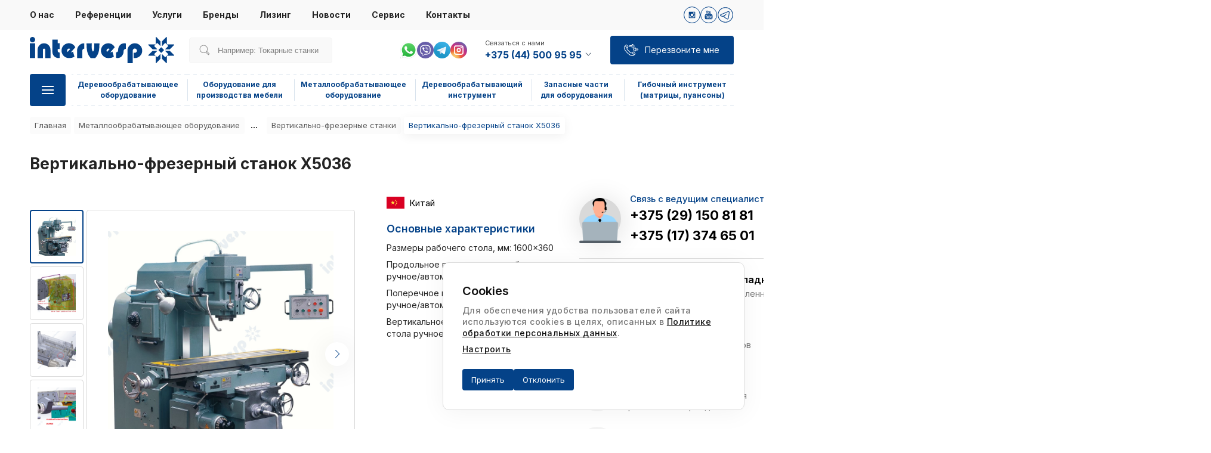

--- FILE ---
content_type: text/html; charset=UTF-8
request_url: https://intervesp.by/catalog/metalloobrabatyvayuschee-oborudovanie/oborudovanie-dlya-obrabotki-metalla-rezaniem/frezernye-stanki/universalnye-frezernye-stanki/vertikalno-frezernye-stanki/vertikalno-frezernyj-stanok-x5036
body_size: 133509
content:
<!DOCTYPE html><html lang="ru"><head data-version="3.8"> <title>Вертикально-фрезерный станок X5036 – купить в Минске</title> <meta charset="UTF-8"> <meta http-equiv="X-UA-Compatible" content="IE=edge"> <meta name="viewport" content="width=device-width, user-scalable=no, initial-scale=1.0, maximum-scale=1.0, minimum-scale=1.0"> <meta name="csrf-token" content="VkPqp3RdYGVJSzzz1Eo5CAjYeFetYF6ATdPS0HOZ"> <meta name="google-site-verification" content="_MW5SNoGrRB97bw4I_SOivXz1jmYpF1LXmqyB5-jeU0"/> <meta name="yandex-verification" content="f7586f7d6e077535"/> <meta name="description" content="Купить Вертикально-фрезерный станок X5036 по выгодной цене в Минске. ✅ Шеф-монтаж и пуско-наладка, сервис, гарантии, доставка. ✅ Возможно приобретение в лизинг."> <meta property="og:type" content="website"> <meta property="og:url" content="https://intervesp.by/catalog/metalloobrabatyvayuschee-oborudovanie/oborudovanie-dlya-obrabotki-metalla-rezaniem/frezernye-stanki/universalnye-frezernye-stanki/vertikalno-frezernye-stanki/vertikalno-frezernyj-stanok-x5036"> <meta property="og:title" content="Вертикально-фрезерный станок X5036 – купить в Минске"> <meta property="og:description" content=""> <meta property="og:image" content="https://intervesp.by/files/content/layout/layout_common-ru-logo-1.png"> <link rel="apple-touch-icon" sizes="180x180" href="/apple-touch-icon.png"> <link rel="icon" type="image/png" sizes="32x32" href="/favicon-32x32.png"> <link rel="icon" type="image/png" sizes="16x16" href="/favicon-16x16.png"> <link rel="manifest" href="/site.webmanifest"> <link rel="mask-icon" href="/safari-pinned-tab.svg" color="#5bbad5"> <meta name="msapplication-TileColor" content="#da532c"> <meta name="theme-color" content="#ffffff"> <link rel="manifest" href="https://intervesp.by/site.webmanifest"> <meta name="msapplication-TileColor" content="#603cba"> <meta name="theme-color" content="#000000"> <link rel="preconnect" href="https://fonts.googleapis.com"> <link rel="preconnect" href="https://fonts.gstatic.com" crossorigin> <link rel="preconnect" href="https://www.googletagmanager.com"> <link rel="preload" href="https://fonts.googleapis.com/css2?family=Inter:wght@400;500;600;700;900&display=swap" as="font"> <link rel="preload" href="https://mc.yandex.ru/metrika/tag.js" as="script"> <link href="https://intervesp.by/static/css/style.css?v=3.8" rel="stylesheet"> <link rel="stylesheet" href="https://intervesp.by/static/lib/swiper-bundle.min.css?v=1"/> <link rel="stylesheet" href="https://intervesp.by/static/lib/fancybox.min.css?v=1"/> <link rel="stylesheet" href="https://intervesp.by/static/css/print.css?v=3.8" type="text/css" media="print"/> <script async src="https://www.googletagmanager.com/gtag/js?id=G-RV5TXMFJ6Z"></script> <script> window.dataLayer = window.dataLayer || []; function gtag(){dataLayer.push(arguments);} gtag('js', new Date()); gtag('config', 'G-RV5TXMFJ6Z'); </script></head><body><header class="header" id="header-js"> <div class="navigation"> <div class="container"> <ul class="navigation-menu"> <li> <a href="/about" class=""> О нас </a> </li> <li> <a href="/references" class=""> Референции </a> </li> <li> <a href="/services" class=""> Услуги </a> </li> <li> <a href="/brands" class=""> Бренды </a> </li> <li> <a href="/leasing" class=""> Лизинг </a> </li> <li> <a href="/news" class=""> Новости </a> </li> <li> <a href="/customer-services" class=""> Сервис </a> </li> <li> <a href="/contacts" class=""> Контакты </a> </li> </ul> <div class="navigation-social"> <a class="svg-social" href="https://www.instagram.com/intervesp.by/" target="_blank"> <svg width="28" height="28" viewBox="0 0 28 28" fill="none" xmlns="http://www.w3.org/2000/svg"><g clip-path="url(#clip0_3413_5780)"><path d="M9.83795 8.3999H18.1628C18.9534 8.3999 19.6003 8.98523 19.6003 9.83735V18.1625C19.6003 19.0146 18.9534 19.5999 18.1628 19.5999H9.83795C9.04713 19.5999 8.40039 19.0146 8.40039 18.1625V9.83735C8.40039 8.98523 9.04713 8.3999 9.83795 8.3999ZM16.5591 9.64427C16.2817 9.64427 16.0551 9.87104 16.0551 10.1485V11.3554C16.0551 11.6328 16.2817 11.8597 16.5591 11.8597H17.825C18.1023 11.8597 18.3292 11.6328 18.3292 11.3554V10.1485C18.3292 9.87104 18.1023 9.64427 17.825 9.64427H16.5591ZM18.3345 13.1363H17.3488C17.442 13.4409 17.4925 13.7634 17.4925 14.0971C17.4925 15.9601 15.9336 17.4702 14.011 17.4702C12.0885 17.4702 10.5299 15.9601 10.5299 14.0971C10.5299 13.7632 10.5802 13.4407 10.6736 13.1363H9.64499V17.8674C9.64499 18.1122 9.84531 18.3126 10.0903 18.3126H17.8895C18.1344 18.3126 18.3347 18.1123 18.3347 17.8674V13.1363H18.3345ZM14.0109 11.7961C12.7687 11.7961 11.7616 12.7718 11.7616 13.9756C11.7616 15.1794 12.7687 16.1551 14.0109 16.1551C15.2532 16.1551 16.2605 15.1794 16.2605 13.9756C16.2605 12.7718 15.2533 11.7961 14.0109 11.7961Z" fill="#044288"/></g><circle cx="14" cy="14" r="13.5" stroke="#044288"/><defs><clipPath id="clip0_3413_5780"><rect width="11.2" height="11.2" fill="white" transform="translate(8.40039 8.3999)"/></clipPath></defs></svg> </a> <a class="svg-social" href="https://youtube.com/@intervesp-by" target="_blank"> <svg width="28" height="28" viewBox="0 0 28 28" fill="none" xmlns="http://www.w3.org/2000/svg"><g clip-path="url(#clip0_3104_1296)"><path d="M20.1937 14.0952C20.0366 13.4128 19.4784 12.9094 18.8066 12.8345C17.2159 12.6568 15.6052 12.656 14.0024 12.6568C12.3988 12.656 10.7884 12.6568 9.1973 12.8345C8.52578 12.9096 7.96791 13.413 7.81101 14.0952C7.5874 15.067 7.58472 16.1277 7.58472 17.1283C7.58472 18.1289 7.58472 19.1895 7.80833 20.1612C7.96523 20.8434 8.5231 21.3468 9.19495 21.4219C10.7857 21.5998 12.3961 21.6005 13.9995 21.5998C15.603 21.6006 17.2131 21.5998 18.8044 21.4219C19.4759 21.3468 20.0341 20.8434 20.191 20.1612C20.4145 19.1895 20.4156 18.1289 20.4156 17.1283C20.4155 16.1276 20.4171 15.067 20.1937 14.0952ZM11.2445 14.8484H10.3159V19.783H9.45327V14.8484H8.54154V14.0401H11.2445V14.8484ZM13.5875 19.7832H12.8115V19.3164C12.5033 19.6697 12.2106 19.842 11.9254 19.842C11.6755 19.842 11.5035 19.7408 11.4259 19.524C11.3837 19.3946 11.3575 19.1898 11.3575 18.8877V15.504H12.1328V18.6546C12.1328 18.8363 12.1328 18.9306 12.1398 18.9561C12.1584 19.0765 12.2173 19.1375 12.3212 19.1375C12.4768 19.1375 12.6394 19.0176 12.8114 18.7744V15.504H13.5873L13.5875 19.7832ZM16.5332 18.4988C16.5332 18.8946 16.5065 19.1797 16.4548 19.3611C16.3512 19.6794 16.1438 19.842 15.8354 19.842C15.5594 19.842 15.2933 19.6888 15.0339 19.3687V19.7834H14.2587V14.0401H15.0339V15.9157C15.2844 15.6074 15.5502 15.4515 15.8354 15.4515C16.1438 15.4515 16.3513 15.614 16.4548 15.9343C16.5069 16.1064 16.5332 16.3894 16.5332 16.7946V18.4988ZM19.4595 17.7849H17.9088V18.5434C17.9088 18.9395 18.0383 19.1373 18.3049 19.1373C18.4958 19.1373 18.6069 19.0336 18.6512 18.8264C18.6584 18.7843 18.6686 18.612 18.6686 18.301H19.4596V18.4142C19.4596 18.6641 19.4501 18.8363 19.4431 18.9137C19.4171 19.0854 19.3561 19.2411 19.262 19.3782C19.0473 19.689 18.7291 19.8422 18.3241 19.8422C17.9185 19.8422 17.6097 19.6962 17.3856 19.404C17.2211 19.1898 17.1367 18.8525 17.1367 18.3978V16.899C17.1367 16.4415 17.2116 16.107 17.3764 15.8907C17.6003 15.5979 17.9089 15.452 18.305 15.452C18.6941 15.452 19.0025 15.5979 19.2198 15.8907C19.3822 16.107 19.4598 16.4415 19.4598 16.899V17.7849H19.4595Z" fill="#044288"/><path d="M18.298 16.1494C18.0388 16.1494 17.9089 16.3474 17.9089 16.743V17.1389H18.6842V16.743C18.684 16.3474 18.5545 16.1494 18.298 16.1494Z" fill="#044288"/><path d="M15.4205 16.1494C15.2928 16.1494 15.1634 16.2098 15.0338 16.338V18.9461C15.1632 19.0759 15.2928 19.1372 15.4205 19.1372C15.6441 19.1372 15.7578 18.9461 15.7578 18.5597V16.7333C15.7578 16.3474 15.6441 16.1494 15.4205 16.1494Z" fill="#044288"/><path d="M15.8536 12.2624C16.1394 12.2624 16.4368 12.0887 16.7487 11.7313V12.2031H17.5324V7.87842H16.7487V11.1837C16.5751 11.4291 16.4104 11.5505 16.2537 11.5505C16.1488 11.5505 16.0871 11.4885 16.07 11.3669C16.0604 11.3413 16.0604 11.2459 16.0604 11.0623V7.87842H15.2793V11.298C15.2793 11.6034 15.3054 11.8101 15.3487 11.941C15.4275 12.1601 15.6013 12.2624 15.8536 12.2624Z" fill="#044288"/><path d="M10.3981 9.8527V12.203H11.2671V9.8527L12.3125 6.3999H11.4338L10.8409 8.6788L10.224 6.3999H9.30957C9.49279 6.93782 9.68338 7.47842 9.8666 8.01684C10.1454 8.82615 10.3194 9.43632 10.3981 9.8527Z" fill="#044288"/><path d="M13.4771 12.2624C13.8697 12.2624 14.1748 12.1148 14.3912 11.8197C14.5556 11.6033 14.6344 11.2624 14.6344 10.8027V9.28839C14.6344 8.82607 14.5558 8.48813 14.3912 8.26972C14.1748 7.97385 13.8698 7.82617 13.4771 7.82617C13.0865 7.82617 12.7816 7.97385 12.5647 8.26972C12.3982 8.48813 12.3195 8.82607 12.3195 9.28839V10.8027C12.3195 11.2624 12.3982 11.6033 12.5647 11.8197C12.7814 12.1148 13.0865 12.2624 13.4771 12.2624ZM13.1031 9.13132C13.1031 8.7312 13.2245 8.53172 13.4771 8.53172C13.7297 8.53172 13.8507 8.73103 13.8507 9.13132V10.9504C13.8507 11.3506 13.7297 11.5507 13.4771 11.5507C13.2245 11.5507 13.1031 11.3506 13.1031 10.9504V9.13132Z" fill="#044288"/></g><circle cx="14" cy="14" r="13.5" stroke="#044288"/><defs><clipPath id="clip0_3104_1296"><rect width="15.2" height="15.2" fill="white" transform="translate(6.40002 6.3999)"/></clipPath></defs></svg> </a> <a class="svg-social" href="https://t.me/intervespstanki" target="_blank"> <svg xmlns="http://www.w3.org/2000/svg" xmlns:xlink="http://www.w3.org/1999/xlink" viewBox="0,0,256,256" width="28px" height="28px"><g fill="#044288" fill-rule="nonzero" stroke="none" stroke-width="1" stroke-linecap="butt" stroke-linejoin="miter" stroke-miterlimit="10" stroke-dasharray="" stroke-dashoffset="0" font-family="none" font-weight="none" font-size="none" text-anchor="none" style="mix-blend-mode: normal"><g transform="scale(5.12,5.12)"><path d="M25,2c-12.69071,0 -23,10.3093 -23,23c0,12.6907 10.30929,23 23,23c12.69071,0 23,-10.3093 23,-23c0,-12.6907 -10.30929,-23 -23,-23zM25,4c11.60983,0 21,9.39017 21,21c0,11.60983 -9.39017,21 -21,21c-11.60983,0 -21,-9.39017 -21,-21c0,-11.60982 9.39017,-21 21,-21zM34.08789,14.03516c-0.684,0 -1.45256,0.15842 -2.35156,0.48242c-1.396,0.503 -17.81559,7.47458 -19.68359,8.26758c-1.068,0.454 -3.05664,1.2985 -3.05664,3.3125c0,1.335 0.78227,2.28984 2.32227,2.83984c0.828,0.295 2.79455,0.89108 3.93555,1.20508c0.484,0.133 0.99834,0.20117 1.52734,0.20117c1.035,0 2.07658,-0.25789 2.89258,-0.71289c-0.007,0.168 -0.00242,0.33781 0.01758,0.50781c0.123,1.05 0.77047,2.03758 1.73047,2.64258c0.628,0.396 5.75744,3.83291 6.52344,4.37891c1.076,0.769 2.2655,1.17578 3.4375,1.17578c2.24,0 2.99152,-2.31283 3.35352,-3.42383c0.525,-1.613 2.49089,-14.72997 2.71289,-17.04297c0.151,-1.585 -0.50958,-2.89019 -1.76758,-3.49219c-0.471,-0.227 -1.00875,-0.3418 -1.59375,-0.3418zM34.08789,16.03516c0.275,0 0.52052,0.04548 0.72852,0.14648c0.473,0.227 0.71363,0.73305 0.64063,1.49805c-0.242,2.523 -2.20309,15.32928 -2.62109,16.61328c-0.358,1.098 -0.73512,2.04297 -1.45313,2.04297c-0.718,0 -1.50239,-0.25169 -2.27539,-0.80469c-0.773,-0.552 -5.90614,-3.99436 -6.61914,-4.44336c-0.625,-0.394 -1.28647,-1.37617 -0.35547,-2.32617c0.767,-0.782 6.58503,-6.42878 7.08203,-6.92578c0.37,-0.371 0.19698,-0.81836 -0.16602,-0.81836c-0.125,0 -0.27469,0.05269 -0.42969,0.17969c-0.608,0.497 -9.08436,6.169 -9.81836,6.625c-0.486,0.302 -1.23853,0.51953 -2.01953,0.51953c-0.333,0 -0.67014,-0.03991 -0.99414,-0.12891c-1.128,-0.311 -3.03692,-0.89016 -3.79492,-1.16016c-0.729,-0.26 -0.99414,-0.50908 -0.99414,-0.95508c0,-0.634 0.89489,-1.07166 1.83789,-1.47266c0.996,-0.423 18.23012,-7.74156 19.57812,-8.22656c0.624,-0.226 1.19483,-0.36328 1.67383,-0.36328z"></path></g></g></svg> </a> </div> </div> </div> <div class="container"> <div class="header--inner"> <div class="top"> <a href="https://intervesp.by" class="logo"> <img src="/files/content/layout/layout_common-ru-logo.svg" alt=""> </a> <div class="search "> <form class="formSearch" method="get" action=""> <div class="formSearch__inputWrap"> <div class="searchIcon"> <svg class="svg-search" width="24" height="24" viewBox="0 0 24 24" fill="none" xmlns="http://www.w3.org/2000/svg"> <g clip-path="url(#clip0_701_1125)"> <path d="M20.976 18.648L16.44 14.112C17.208 12.912 17.568 11.52 17.568 10.152C17.568 6.096 14.328 2.88 10.272 2.88C6.04802 2.88 2.85602 6.216 2.88002 10.224C2.90402 14.232 6.14402 17.568 10.272 17.568C11.664 17.568 12.984 17.184 14.136 16.464L18.672 20.976C18.864 21.168 19.152 21.168 19.344 20.976L21 19.32C21.168 19.128 21.168 18.84 20.976 18.648ZM10.272 16.608C6.67202 16.608 3.86402 13.704 3.84002 10.2C3.81602 6.744 6.57602 3.816 10.272 3.816C13.872 3.816 16.584 6.624 16.608 10.128C16.632 13.872 13.68 16.608 10.272 16.608ZM18.984 19.968L14.904 15.888C15.048 15.768 15.72 15.096 15.888 14.904L19.968 18.984L18.984 19.968V19.968Z" fill="#818181"/> </g> <defs> <clipPath id="clip0_701_1125"> <rect width="24" height="24" fill="white"/> </clipPath> </defs> </svg> </div> <input class="formSearch__input formSearch__input_dekstop" type="text" name="" id="" placeholder="Например: Токарные станки" autocomplete="off"> </div> </form> <div class="search_result_dekstop" style="display: none;"> </div> </div> <div class="social topNav"> <div class="social"> <a href="https://wa.me/375296699368" target="_blank"> <img class="social__icon" src="/files/socialnetwork/3/ru-whatsapp_1.svg" alt="ватсап"> </a> <a href="viber://chat/?number=%2B375296699368" target="_blank"> <img class="social__icon" src="/files/socialnetwork/4/ru-viber_1.svg" alt="вайбер"> </a> <a href="https://t.me/+375296699368" target="_blank"> <img class="social__icon" src="/files/socialnetwork/5/ru-telegram_1.svg" alt="телеграмм"> </a> <a href="https://www.instagram.com/intervesp.by/" target="_blank"> <img class="social__icon" src="/files/socialnetwork/7/ru-instagram.svg" alt="instagram"> </a> </div> </div> <div class="contactsBlock"> <div class="contact"> <p class="label">Связаться с нами</p> <a class="phone-link" href="tel:+375445009595"> +375 (44) 500 95 95 <svg width="14" height="14" viewBox="0 0 14 14" fill="none" xmlns="http://www.w3.org/2000/svg"> <path fill-rule="evenodd" clip-rule="evenodd" d="M11.2875 4.375L11.9 4.98751L7.26249 9.625L2.625 4.98751L3.23751 4.375L7.26249 8.39998L11.2875 4.375Z" fill="#34485C"/> </svg> </a> </div> <div class="contactListBlock"> <div class="contact"> <p class="label label-headline" > Связаться с нами </p> <a class="phone-link" href="tel:+375445009595"> +375 (44) 500 95 95 </a> <div class="box box-a"></div> </div> <div style="border-bottom: none; padding-bottom: 0;" class="contact"> <a class="phone-link" href="tel:+375173757920"> +375 (17) 375 79 20 </a> <div class="box box-a"></div> </div> <div style="border-bottom: none; padding-bottom: 0;" class="contact"> <p class="label label-headline" style="margin: 14px 0 5px;" > Отделы продаж </p> <a class="phone-link" href="tel:"> </a> <div class="box box-a"></div> </div> <div class="contact"> <p class="label" > Деревообрабатывающего оборудования </p> <a class="phone-link" href="tel:+375173587566"> +375 (17) 358 75 66 </a> <div class="box box-a"></div> </div> <div class="contact"> <p class="label" > Металлообрабатывающего оборудования </p> <a class="phone-link" href="tel:+375173746501"> +375 (17) 374 65 01 </a> <div class="box box-a"></div> </div> <div class="contact"> <p class="label" > Инструмента и запасных частей </p> <a class="phone-link" href="tel:+375172247774"> +375 (17) 224 77 74 </a> <div class="box box-a"></div> </div> <div class="contact"> <p class="label" > Металлобрабатывающего инструмента </p> <a class="phone-link" href="tel:+375291689004"> +375 (29) 168 90 04 </a> <div class="box box-a"></div> </div> <div class="contact"> <p class="label">Электронная почта</p> <a class="phone-link" href="mailto:info@intervesp.by"> info@intervesp.by </a> </div> <div class="contact contact-messengers"> <p class="label">Наши мессенджеры</p> <div class="social"> <a href="https://wa.me/375296699368" target="_blank"> <img class="social__icon" src="/files/socialnetwork/3/ru-whatsapp_1.svg" alt="ватсап"> </a> <a href="viber://chat/?number=%2B375296699368" target="_blank"> <img class="social__icon" src="/files/socialnetwork/4/ru-viber_1.svg" alt="вайбер"> </a> <a href="https://t.me/+375296699368" target="_blank"> <img class="social__icon" src="/files/socialnetwork/5/ru-telegram_1.svg" alt="телеграмм"> </a> <a href="https://www.instagram.com/intervesp.by/" target="_blank"> <img class="social__icon" src="/files/socialnetwork/7/ru-instagram.svg" alt="instagram"> </a> </div> </div> <div class="contact"> <p class="label">Режим работы</p> <p class="time">Понедельник-четверг<span>09:00-18:00</span></p> <p class="time">Пятница<span>09:00-17:00</span></p> </div> </div> </div> <div class="btn callMe callMe-js"> <svg width="30" height="30" viewBox="0 0 30 30" xmlns="http://www.w3.org/2000/svg"> <path d="M16.9687 25.0312C16.5937 25.0312 16.3125 25.0312 15.9375 24.9375C13.6875 24.375 11.7187 23.25 10.125 21.6562L6.28123 17.8125C4.68748 16.2188 3.56248 14.1562 2.99998 12C2.62498 10.5938 3.09373 9 4.12498 7.96875L5.90623 6.1875C6.46873 5.625 7.31248 5.625 7.87498 6.1875L9.93748 8.25C10.4062 8.71875 10.5 9.46875 10.125 10.0312L8.71873 12.0937C8.34373 12.6562 8.43748 13.4062 8.90623 13.875L14.0625 19.0312C14.5312 19.5 15.2812 19.5937 15.8437 19.2187L17.9062 17.8125C18.4687 17.4375 19.2187 17.5312 19.6875 18L21.75 20.0625C22.3125 20.625 22.3125 21.4687 21.75 22.0312L19.9687 23.8125C19.2187 24.6562 18.0937 25.0312 16.9687 25.0312ZM6.84373 6.65625C6.74998 6.65625 6.56248 6.65625 6.46873 6.75L4.68748 8.53125C3.84373 9.375 3.56248 10.5 3.84373 11.625C4.31248 13.6875 5.43748 15.5625 6.93748 16.9688L10.7812 20.8125C12.2812 22.3125 14.1562 23.3438 16.125 23.9062C17.25 24.1875 18.4687 23.8125 19.2187 23.0625L21 21.2812C21.1875 21.0938 21.1875 20.8125 21 20.625L18.9375 18.5625C18.75 18.375 18.5625 18.375 18.375 18.4688L16.3125 19.875C15.375 20.5312 14.1562 20.3437 13.3125 19.5937L8.15623 14.4375C7.40623 13.6875 7.21873 12.375 7.87498 11.4375L9.28123 9.375C9.37498 9.1875 9.37498 8.90625 9.18748 8.8125L7.21873 6.75C7.12498 6.65625 7.03123 6.65625 6.84373 6.65625Z"/> <path d="M8.53125 11.8125C8.4375 11.8125 8.25 11.8125 8.15625 11.7187L4.875 8.4375C4.6875 8.25 4.6875 7.96875 4.875 7.78125C5.0625 7.59375 5.34375 7.59375 5.53125 7.78125L8.90625 11.0625C9.09375 11.25 9.09375 11.5312 8.90625 11.7187C8.8125 11.8125 8.625 11.8125 8.53125 11.8125ZM19.7813 23.1562C19.6875 23.1562 19.5 23.1562 19.4063 23.0625L16.125 19.6875C15.9375 19.5 15.9375 19.2187 16.125 19.0312C16.3125 18.8437 16.5937 18.8437 16.7812 19.0312L20.0625 22.3125C20.25 22.5 20.25 22.7812 20.0625 22.9687C20.0625 23.0625 19.9688 23.1562 19.7813 23.1562ZM17.25 11.7187C16.875 11.7187 16.5 11.5312 16.2187 11.3438C15.9375 11.0625 15.8437 10.6875 15.8437 10.3125C15.8437 10.125 15.8438 9.9375 15.9375 9.75H13.0312C12.2812 9.75 11.625 9.09375 11.625 8.34375C11.625 7.59375 12.2812 6.9375 13.0312 6.9375H15.9375C15.8438 6.75 15.8437 6.5625 15.8437 6.375C15.8437 6 16.0312 5.625 16.2187 5.34375C16.7812 4.78125 17.7187 4.78125 18.1875 5.34375L20.1563 7.3125C20.4375 7.59375 20.625 7.96875 20.625 8.34375C20.625 8.71875 20.4375 9.09375 20.25 9.375L18.2812 11.3438C17.9062 11.625 17.625 11.7187 17.25 11.7187ZM13.0312 7.875C12.75 7.875 12.5625 8.0625 12.5625 8.34375C12.5625 8.625 12.75 8.8125 13.0312 8.8125H16.9688C17.1562 8.8125 17.3438 8.90625 17.4375 9.09375C17.5312 9.28125 17.4375 9.46875 17.3438 9.5625L16.875 10.0312C16.7812 10.125 16.7812 10.2188 16.7812 10.4062C16.7812 10.5 16.875 10.6875 16.875 10.7812C17.0625 10.9687 17.3438 10.9687 17.5313 10.7812L19.5 8.8125C19.5937 8.625 19.6875 8.4375 19.6875 8.34375C19.6875 8.25 19.5937 8.0625 19.5937 7.96875L17.625 6C17.4375 5.8125 17.1562 5.8125 16.9688 6C16.875 6.09375 16.875 6.1875 16.875 6.375C16.875 6.46875 16.9688 6.65625 16.9688 6.75L17.3438 7.125C17.4375 7.21875 17.5312 7.5 17.4375 7.59375C17.3438 7.78125 17.1562 7.875 16.9688 7.875H13.0312ZM21.5625 17.3437C21.1875 17.3437 20.8125 17.1562 20.5312 16.9688L18.5625 15C18.2812 14.7187 18.1875 14.3437 18.1875 13.9687C18.1875 13.5937 18.375 13.2188 18.5625 12.9375L20.5312 10.9687C21.0938 10.4062 22.0312 10.4062 22.5 10.9687C22.7812 11.25 22.875 11.625 22.875 12C22.875 12.1875 22.875 12.375 22.7812 12.5625H25.6875C26.4375 12.5625 27.0938 13.2187 27.0938 13.9687C27.0938 14.7187 26.4375 15.375 25.6875 15.375H22.7812C22.875 15.5625 22.875 15.75 22.875 15.9375C22.875 16.3125 22.6875 16.6875 22.5 16.9688C22.3125 17.25 21.9375 17.3437 21.5625 17.3437ZM21.5625 11.5312C21.4688 11.5312 21.2813 11.625 21.1875 11.625L19.2188 13.5937C19.125 13.6875 19.125 13.7812 19.125 13.9687C19.125 14.0625 19.2188 14.25 19.2188 14.3438L21.1875 16.3125C21.375 16.5 21.6562 16.5 21.8438 16.3125C21.9375 16.2187 21.9375 16.125 21.9375 15.9375C21.9375 15.8437 21.8438 15.6562 21.8438 15.5625L21.4688 15.1875C21.375 15.0938 21.2812 14.8125 21.375 14.7187C21.4688 14.5312 21.6562 14.4375 21.8438 14.4375H25.7812C26.0625 14.4375 26.25 14.25 26.25 13.9687C26.25 13.6875 26.0625 13.5 25.7812 13.5H21.8438C21.6562 13.5 21.4688 13.4062 21.375 13.2188C21.2812 13.0312 21.375 12.8438 21.4688 12.75L21.8438 12.375C21.9375 12.2812 21.9375 12.1875 21.9375 12C21.9375 11.9062 21.8438 11.7187 21.8438 11.625C21.75 11.5312 21.6562 11.5312 21.5625 11.5312Z"/> </svg> <span class="text">Перезвоните мне</span> </div> </div> <div class="bottom"> <div class="burgerMenuDesc"> <div class="menuBtnBlock js-mainBtnMenu"> <div class="hamburger-menu"></div> </div> <div class="menuCatalog__inside js-menu-top-catalog-inside"> <div class="menuCatalog__title"><span>Весь каталог</span></div> <div class="menuCatalogGrid"> <a href="https://intervesp.by/catalog/derevoobrabatyvayuschee-oborudovanie" class="menuCatalogGrid__item js-item-menu category_1"> <svg width="64" height="64" viewBox="0 0 64 64" fill="none" xmlns="http://www.w3.org/2000/svg"><g clip-path="url(#clip0_2363_16212)"><path d="M28.3597 42.1201H1.18973C0.649727 42.1201 0.219727 41.6901 0.219727 41.1501C0.219727 40.6101 0.649727 40.1801 1.18973 40.1801H28.3597C28.8997 40.1801 29.3297 40.6101 29.3297 41.1501C29.3297 41.6901 28.8997 42.1201 28.3597 42.1201ZM63.0297 51.1401H41.2097C40.6697 51.1401 40.2397 50.7101 40.2397 50.1701C40.2397 49.6301 40.6697 49.2001 41.2097 49.2001H63.0297C63.5697 49.2001 63.9997 49.6301 63.9997 50.1701C63.9997 50.7101 63.5697 51.1401 63.0297 51.1401ZM22.1897 50.1801H10.4297C9.88973 50.1801 9.45973 49.7501 9.45973 49.2101C9.45973 48.6701 9.88973 48.2401 10.4297 48.2401H22.1797C22.7197 48.2401 23.1497 48.6701 23.1497 49.2101C23.1597 49.7401 22.7297 50.1801 22.1897 50.1801ZM55.0897 42.7501H43.3297C42.7897 42.7501 42.3597 42.3201 42.3597 41.7801C42.3597 41.2401 42.7897 40.8101 43.3297 40.8101H55.0897C55.6297 40.8101 56.0597 41.2401 56.0597 41.7801C56.0597 42.3201 55.6197 42.7501 55.0897 42.7501Z" fill="#044288"/><path d="M20.92 34.01H0.97C0.43 34.01 0 33.57 0 33.04V22.34C0 21.8 0.43 21.37 0.97 21.37H19.52C20.06 21.37 20.49 21.8 20.49 22.34C20.49 22.88 20.06 23.31 19.52 23.31H1.94V32.06H20.92C21.46 32.06 21.89 32.49 21.89 33.03C21.89 33.57 21.46 34.01 20.92 34.01Z" fill="#005FCB"/><path d="M20.1002 37.0901C20.0202 37.0901 19.9302 37.0801 19.8502 37.0601C19.3302 36.9201 19.0302 36.3901 19.1602 35.8701L19.9802 32.8101L18.4702 33.2101C18.0902 33.3101 17.6902 33.1801 17.4502 32.8601C17.2102 32.5501 17.1802 32.1201 17.3802 31.7901L19.1902 28.6501H17.6102C17.2202 28.6501 16.8602 28.4101 16.7102 28.0501C16.5602 27.6901 16.6402 27.2701 16.9202 26.9901L19.4802 24.4401L17.9602 24.0301C17.5802 23.9301 17.3002 23.6101 17.2502 23.2201C17.2002 22.8301 17.3902 22.4501 17.7302 22.2501L20.8602 20.4401L19.5002 19.6601C19.1602 19.4601 18.9702 19.0801 19.0202 18.6901C19.0702 18.3001 19.3502 17.9801 19.7302 17.8801L23.2202 16.9401L22.1102 15.8301C21.8302 15.5501 21.7502 15.1401 21.9002 14.7701C22.0502 14.4101 22.4002 14.1701 22.8002 14.1701H26.4202L25.6302 12.8001C25.4302 12.4601 25.4602 12.0401 25.7002 11.7201C25.9402 11.4101 26.3402 11.2701 26.7202 11.3701L30.2102 12.3101L29.8102 10.7901C29.7102 10.4101 29.8502 10.0101 30.1602 9.77005C30.4702 9.53005 30.9002 9.50005 31.2302 9.70005L34.3602 11.5101V9.97005C34.3602 9.58005 34.6002 9.22005 34.9602 9.07005C35.3202 8.92005 35.7402 9.00005 36.0202 9.28005L38.5802 11.8301L38.9902 10.3101C39.0902 9.93005 39.4102 9.65005 39.8002 9.60005C40.1902 9.55005 40.5702 9.74005 40.7702 10.0801L42.5802 13.2201L43.3702 11.8501C43.5702 11.5101 43.9502 11.3301 44.3402 11.3701C44.7302 11.4201 45.0502 11.7001 45.1502 12.0801L46.0802 15.5801L47.2002 14.4701C47.4802 14.1901 47.8902 14.1101 48.2602 14.2601C48.6202 14.4101 48.8602 14.7601 48.8602 15.1601V18.7801L50.2202 18.0001C50.5602 17.8001 50.9802 17.8301 51.3002 18.0701C51.6102 18.3101 51.7502 18.7101 51.6502 19.0901L50.7102 22.5801L52.2302 22.1701C52.6102 22.0701 53.0102 22.2101 53.2502 22.5201C53.4902 22.8301 53.5202 23.2601 53.3202 23.6001L51.5102 26.7201H53.0802C53.4702 26.7201 53.8302 26.9601 53.9802 27.3201C54.1302 27.6801 54.0502 28.1001 53.7702 28.3801L51.2202 30.9401L52.7402 31.3501C53.1202 31.4501 53.4002 31.7701 53.4502 32.1601C53.5002 32.5501 53.3102 32.9301 52.9702 33.1301L49.8402 34.9401L50.4602 35.3001C50.9202 35.5701 51.0802 36.1601 50.8102 36.6301C50.5402 37.0901 49.9502 37.2501 49.4902 36.9801L47.4202 35.7801C47.1202 35.6101 46.9402 35.2901 46.9402 34.9401C46.9402 34.5901 47.1202 34.2701 47.4202 34.1001L49.9702 32.6201L49.0902 32.3801C48.7602 32.2901 48.4902 32.0301 48.4002 31.6901C48.3102 31.3601 48.4102 31.0001 48.6502 30.7501L50.7402 28.6601H49.8002C49.4502 28.6601 49.1302 28.4701 48.9602 28.1701C48.7902 27.8701 48.7902 27.5001 48.9602 27.2001L50.4402 24.6501L49.5602 24.8801C49.2202 24.9701 48.8702 24.8701 48.6202 24.6301C48.3702 24.3801 48.2802 24.0301 48.3702 23.6901L49.1402 20.8401L48.3602 21.2901C48.0602 21.4601 47.6902 21.4601 47.3902 21.2901C47.0902 21.1201 46.9102 20.8001 46.9102 20.4501V17.4901L46.2602 18.1401C46.0102 18.3801 45.6602 18.4801 45.3202 18.3901C44.9902 18.3001 44.7302 18.0401 44.6402 17.7001L43.8802 14.8401L43.4202 15.6301C43.2502 15.9301 42.9302 16.1101 42.5802 16.1101C42.2302 16.1101 41.9102 15.9201 41.7402 15.6201L40.2602 13.0601L40.0302 13.9401C39.9402 14.2701 39.6802 14.5401 39.3502 14.6301C39.0102 14.7201 38.6602 14.6201 38.4102 14.3801L36.3202 12.2901V13.2001C36.3202 13.5501 36.1402 13.8701 35.8402 14.0401C35.5402 14.2101 35.1702 14.2101 34.8702 14.0401L32.3102 12.5601L32.5402 13.4501C32.6302 13.7801 32.5302 14.1401 32.2902 14.3901C32.0402 14.6301 31.6802 14.7301 31.3502 14.6401L28.5002 13.8801L28.9602 14.6701C29.1302 14.9701 29.1302 15.3401 28.9602 15.6401C28.7902 15.9401 28.4702 16.1301 28.1202 16.1301H25.1602L25.8002 16.7701C26.0502 17.0101 26.1402 17.3701 26.0502 17.7101C25.9602 18.0401 25.7002 18.3101 25.3702 18.4001L22.5202 19.1701L23.3102 19.6201C23.6102 19.7901 23.7902 20.1101 23.7902 20.4601C23.7902 20.8101 23.6102 21.1301 23.3102 21.3001L20.7602 22.7801L21.6402 23.0201C21.9802 23.1101 22.2402 23.3701 22.3302 23.7101C22.4202 24.0401 22.3202 24.4001 22.0802 24.6501L19.9902 26.7301H20.9002C21.2502 26.7301 21.5702 26.9101 21.7402 27.2101C21.9102 27.5101 21.9102 27.8801 21.7402 28.1801L20.2602 30.7401L21.1402 30.5001C21.4802 30.4101 21.8302 30.5101 22.0802 30.7501C22.3302 31.0001 22.4202 31.3501 22.3302 31.6901L21.0702 36.3701C20.9202 36.8001 20.5302 37.0901 20.1002 37.0901Z" fill="#005FCB"/><path d="M41.2096 37.09C40.8996 37.09 40.5996 36.95 40.4096 36.67C40.0996 36.23 40.2096 35.63 40.6496 35.32C43.1496 33.58 44.6396 30.73 44.6396 27.68C44.6396 22.54 40.4596 18.36 35.3196 18.36C30.1796 18.36 25.9996 22.54 25.9996 27.68C25.9996 30.72 27.4896 33.58 29.9896 35.32C30.4296 35.63 30.5396 36.23 30.2296 36.67C29.9196 37.11 29.3196 37.22 28.8796 36.91C25.8596 34.81 24.0596 31.36 24.0596 27.68C24.0596 21.47 29.1096 16.42 35.3196 16.42C41.5296 16.42 46.5796 21.47 46.5796 27.68C46.5796 31.36 44.7796 34.81 41.7596 36.91C41.5996 37.03 41.4096 37.09 41.2096 37.09ZM35.3296 34.01C31.8496 34.01 29.0096 31.17 29.0096 27.69C29.0096 24.21 31.8396 21.37 35.3296 21.37C38.8196 21.37 41.6496 24.2 41.6496 27.69C41.6496 31.17 38.8196 34.01 35.3296 34.01ZM35.3296 23.31C32.9196 23.31 30.9496 25.27 30.9496 27.69C30.9496 30.11 32.9096 32.07 35.3296 32.07C37.7496 32.07 39.7096 30.1 39.7096 27.69C39.7096 25.27 37.7496 23.31 35.3296 23.31Z" fill="#005FCB"/><path d="M61.8505 55H2.38047C1.19047 55 0.230469 54.03 0.230469 52.85V37.3C0.230469 36.11 1.19047 35.15 2.38047 35.15H61.8505C63.0405 35.15 64.0005 36.12 64.0005 37.3V52.84C64.0005 54.03 63.0305 55 61.8505 55ZM2.38047 37.09C2.27047 37.09 2.17047 37.19 2.17047 37.3V52.84C2.17047 52.96 2.26047 53.05 2.38047 53.05H61.8505C61.9705 53.05 62.0605 52.95 62.0605 52.84V37.3C62.0605 37.19 61.9605 37.09 61.8505 37.09H2.38047Z" fill="#044288"/></g><defs><clipPath id="clip0_2363_16212"><rect width="64" height="64" fill="white"/></clipPath></defs></svg> <span>Деревообрабатывающее оборудование</span> </a> <a href="https://intervesp.by/catalog/oborudovanie-dlya-proizvodstva-mebeli" class="menuCatalogGrid__item js-item-menu category_2"> <svg width="64" height="64" viewBox="0 0 64 64" fill="none" xmlns="http://www.w3.org/2000/svg"><path fill-rule="evenodd" clip-rule="evenodd" d="M12.6309 47.7193C12.6309 47.2542 13.0079 46.8772 13.473 46.8772H17.4028C17.8679 46.8772 18.2449 47.2542 18.2449 47.7193V55.579C18.2449 56.044 17.8679 56.4211 17.4028 56.4211H13.473C13.0079 56.4211 12.6309 56.044 12.6309 55.579V47.7193ZM14.3151 48.5614V54.7368H16.5607V48.5614H14.3151Z" fill="#005FCB"/><path fill-rule="evenodd" clip-rule="evenodd" d="M25.8241 6.73682H20.7715V5.05261H25.8241V6.73682Z" fill="#005FCB"/><path fill-rule="evenodd" clip-rule="evenodd" d="M27.7895 10.6666H20.4912V8.98242H27.7895V10.6666Z" fill="#005FCB"/><path fill-rule="evenodd" clip-rule="evenodd" d="M25.8804 0.168425C26.2054 -0.0753763 26.6582 -0.0522819 26.9568 0.223328L30.6059 3.59175C30.7883 3.7601 30.8872 4.00034 30.876 4.2483C30.8649 4.49625 30.7449 4.72667 30.5482 4.878L26.8991 7.68502C26.6997 7.83836 26.4423 7.89458 26.1972 7.83829C25.952 7.782 25.7449 7.6191 25.6324 7.39415L23.3868 2.90292C23.2048 2.53891 23.3092 2.09682 23.6348 1.85264L25.8804 0.168425ZM25.2075 2.77832L26.682 5.72718L28.7298 4.15195L26.3298 1.93661L25.2075 2.77832Z" fill="#044288"/><path fill-rule="evenodd" clip-rule="evenodd" d="M7.57812 4.77191C7.57812 4.30683 7.95515 3.92981 8.42023 3.92981H20.2097C20.6748 3.92981 21.0518 4.30683 21.0518 4.77191V10.52C21.0518 10.9851 20.6748 11.3621 20.2097 11.3621H13.6491V32.2807C13.6491 32.7458 13.2721 33.1228 12.807 33.1228H8.42023C7.95515 33.1228 7.57812 32.7458 7.57812 32.2807V4.77191ZM9.26234 5.61402V31.4386H11.9649V10.52C11.9649 10.0549 12.3419 9.67791 12.807 9.67791H19.3676V5.61402H9.26234Z" fill="#044288"/><path fill-rule="evenodd" clip-rule="evenodd" d="M30.8772 46.3158C32.1174 46.3158 33.1228 45.3104 33.1228 44.0702C33.1228 42.83 32.1174 41.8246 30.8772 41.8246C29.637 41.8246 28.6316 42.83 28.6316 44.0702C28.6316 45.3104 29.637 46.3158 30.8772 46.3158ZM30.8772 47.4386C32.7375 47.4386 34.2456 45.9305 34.2456 44.0702C34.2456 42.2099 32.7375 40.7018 30.8772 40.7018C29.0169 40.7018 27.5088 42.2099 27.5088 44.0702C27.5088 45.9305 29.0169 47.4386 30.8772 47.4386Z" fill="#005FCB"/><path fill-rule="evenodd" clip-rule="evenodd" d="M39.2981 46.3158C40.5383 46.3158 41.5437 45.3104 41.5437 44.0702C41.5437 42.83 40.5383 41.8246 39.2981 41.8246C38.0579 41.8246 37.0525 42.83 37.0525 44.0702C37.0525 45.3104 38.0579 46.3158 39.2981 46.3158ZM39.2981 47.4386C41.1584 47.4386 42.6665 45.9305 42.6665 44.0702C42.6665 42.2099 41.1584 40.7018 39.2981 40.7018C37.4378 40.7018 35.9297 42.2099 35.9297 44.0702C35.9297 45.9305 37.4378 47.4386 39.2981 47.4386Z" fill="#005FCB"/><path fill-rule="evenodd" clip-rule="evenodd" d="M46.3154 43.5088V39.0176H47.9996V42.6667H60.6312V44.3509H47.1575C46.6925 44.3509 46.3154 43.9739 46.3154 43.5088Z" fill="#005FCB"/><path fill-rule="evenodd" clip-rule="evenodd" d="M2.52637 39.0175C2.52637 38.5524 2.90339 38.1754 3.36847 38.1754H60.6316C61.0967 38.1754 61.4737 38.5524 61.4737 39.0175V63.1579C61.4737 63.623 61.0967 64 60.6316 64H49.3882C49.1528 64 48.9281 63.9014 48.7687 63.7283L46.6656 61.4439H16.3183L14.4792 63.6912C14.3192 63.8866 14.08 64 13.8275 64H3.36847C2.90339 64 2.52637 63.623 2.52637 63.1579V39.0175ZM4.21058 39.8596V62.3158H13.4285L15.2676 60.0685C15.4276 59.8731 15.6668 59.7597 15.9193 59.7597H47.0349C47.2703 59.7597 47.495 59.8583 47.6544 60.0315L49.7575 62.3158H59.7895V39.8596H4.21058Z" fill="#044288"/><path fill-rule="evenodd" clip-rule="evenodd" d="M36.103 9.39636L50.9802 18.9402C51.2949 19.1421 51.4388 19.5272 51.3336 19.8859C51.2284 20.2447 50.8993 20.4911 50.5255 20.4911H24.4202C24.0941 20.4911 23.7974 20.3028 23.6584 20.0078C23.5195 19.7128 23.5633 19.3641 23.771 19.1127L29.1043 12.6566L30.4028 13.7292L26.2082 18.8069H47.6532L35.1936 10.814L36.103 9.39636Z" fill="#005FCB"/><path fill-rule="evenodd" clip-rule="evenodd" d="M29.4903 3.56767C29.8307 3.27966 30.3365 3.30688 30.644 3.62976L36.2581 9.52449C36.4904 9.76843 36.555 10.1273 36.4223 10.437C36.2896 10.7466 35.9851 10.9474 35.6483 10.9474C34.7615 10.9474 33.7558 11.3637 32.8037 11.9726C31.8667 12.5719 31.0805 13.2939 30.6573 13.7594C30.4796 13.955 30.2203 14.0558 29.9571 14.0315C29.6939 14.0073 29.4573 13.8609 29.3182 13.6362L25.6691 7.74149C25.4495 7.38681 25.5227 6.92484 25.8412 6.65539L29.4903 3.56767ZM27.4832 7.4722L30.1954 11.8535C30.6684 11.4284 31.2504 10.9668 31.8963 10.5537C32.5079 10.1626 33.2107 9.79304 33.957 9.55045L29.972 5.36627L27.4832 7.4722Z" fill="#044288"/><path d="M26.5851 31.7451L25.8242 30.6316L27.0304 29.9874C27.1414 29.9282 27.2271 29.8325 27.272 29.7175C27.3169 29.6025 27.3182 29.4757 27.2756 29.3599L26.8129 28.1015L28.1433 27.7576C28.2657 27.726 28.3726 27.653 28.4446 27.5518C28.5167 27.4507 28.5492 27.3279 28.5365 27.2055L28.398 25.8754L29.7749 25.8496C29.9017 25.8472 30.0234 25.801 30.1182 25.7194C30.2131 25.6378 30.2749 25.526 30.2925 25.4041L30.4841 24.0805L31.8271 24.374C31.9507 24.401 32.0801 24.3844 32.1923 24.3271C32.3044 24.2699 32.3919 24.1758 32.439 24.0617L32.9513 22.8216L34.1819 23.4198C34.2951 23.4748 34.4249 23.4889 34.5478 23.4596C34.6708 23.4302 34.779 23.3594 34.8531 23.2596L35.6583 22.1754L36.7062 23.0431C36.8027 23.123 36.9254 23.1669 37.0522 23.1669C37.179 23.1669 37.3017 23.123 37.3982 23.0431L38.4461 22.1754L39.2514 23.2596C39.3254 23.3594 39.4336 23.4303 39.5566 23.4596C39.6796 23.489 39.8093 23.4748 39.9225 23.4198L41.1533 22.8217L41.6657 24.0618C41.7129 24.1759 41.8003 24.27 41.9124 24.3273C42.0245 24.3845 42.154 24.4011 42.2775 24.3741L43.6209 24.0807L43.8125 25.4044C43.8301 25.5263 43.8919 25.638 43.9867 25.7197C44.0816 25.8013 44.2033 25.8474 44.3301 25.8498L45.707 25.8757L45.5683 27.2057C45.5556 27.3281 45.5882 27.4509 45.6602 27.5521C45.7323 27.6533 45.8391 27.7262 45.9615 27.7579L47.2918 28.1017L46.8294 29.3603C46.7869 29.476 46.7882 29.6027 46.8332 29.7176C46.8781 29.8325 46.9637 29.9282 47.0746 29.9874L48.2804 30.6316L47.5194 31.745C47.4494 31.8475 47.4193 31.9708 47.4345 32.0929C47.4496 32.215 47.5091 32.3279 47.6022 32.4113L48.0832 32.8421H45.3841C45.1412 28.5878 41.4972 25.1942 37.0524 25.1942C32.6076 25.1942 28.9637 28.5878 28.7207 32.8421H26.0217L26.5024 32.4116C26.5955 32.3281 26.655 32.2153 26.6702 32.0931C26.6853 31.971 26.6552 31.8476 26.5851 31.7451ZM40.274 32.8421C40.1193 32.0731 39.6941 31.3803 39.071 30.8821C38.448 30.384 37.666 30.1117 36.8589 30.1117C36.0517 30.1117 35.2697 30.384 34.6467 30.8821C34.0237 31.3803 33.5984 32.0731 33.4437 32.8421H29.7892C30.0314 29.1689 33.1962 26.2292 37.0525 26.2292C40.9087 26.2292 44.0736 29.1689 44.3159 32.8421H40.274ZM39.1777 32.8421H34.5401C34.6846 32.3534 34.989 31.9236 35.4073 31.6177C35.8257 31.3118 36.3352 31.1463 36.8589 31.1463C37.3827 31.1463 37.8922 31.3118 38.3105 31.6177C38.7288 31.9236 39.0332 32.3534 39.1777 32.8421Z" fill="#044288"/><path fill-rule="evenodd" clip-rule="evenodd" d="M52.7717 30.035H46.877V28.9122H53.3331C53.6431 28.9122 53.8945 29.1636 53.8945 29.4736V32H52.7717V30.035Z" fill="#005FCB"/><path fill-rule="evenodd" clip-rule="evenodd" d="M17.9648 29.193C17.9648 28.8829 18.2162 28.6316 18.5262 28.6316H27.228V29.7544H19.0877V32.2807H17.9648V29.193Z" fill="#005FCB"/><path fill-rule="evenodd" clip-rule="evenodd" d="M0.280273 32.8421C0.280273 32.377 0.657297 32 1.12238 32H62.8768C63.3419 32 63.7189 32.377 63.7189 32.8421V39.0175C63.7189 39.4826 63.3419 39.8596 62.8768 39.8596H1.12238C0.657297 39.8596 0.280273 39.4826 0.280273 39.0175V32.8421ZM1.96448 33.6842V38.1754H62.0347V33.6842H1.96448Z" fill="#044288"/></svg> <span>Оборудование для производства мебели</span> </a> <a href="https://intervesp.by/catalog/metalloobrabatyvayuschee-oborudovanie" class="menuCatalogGrid__item js-item-menu category_3"> <svg width="64" height="64" viewBox="0 0 64 64" fill="none" xmlns="http://www.w3.org/2000/svg"><path fill-rule="evenodd" clip-rule="evenodd" d="M32.7113 37.5743H23.1621V35.5098H32.7113V37.5743Z" fill="#044288"/><path fill-rule="evenodd" clip-rule="evenodd" d="M32.5081 34.2709H23.1621V33.0322H32.5081V34.2709Z" fill="#044288"/><path fill-rule="evenodd" clip-rule="evenodd" d="M32.5081 40.4643H23.1621V39.2256H32.5081V40.4643Z" fill="#044288"/><path fill-rule="evenodd" clip-rule="evenodd" d="M56.6855 40.4643H48.9648V39.2256H56.6855V40.4643Z" fill="#044288"/><path fill-rule="evenodd" clip-rule="evenodd" d="M56.6855 37.1611H48.9648V35.9224H56.6855V37.1611Z" fill="#044288"/><path fill-rule="evenodd" clip-rule="evenodd" d="M28.0378 11.7678H25.1934V10.1162H28.8505C29.2993 10.1162 29.6632 10.4859 29.6632 10.942V12.1807H31.0854C31.5343 12.1807 31.8981 12.5505 31.8981 13.0065V20.4388C31.8981 20.8949 31.5343 21.2646 31.0854 21.2646H29.6632V22.0904C29.6632 22.5465 29.2993 22.9162 28.8505 22.9162H25.1934V21.2646H28.0378V20.4388C28.0378 19.9827 28.4017 19.613 28.8505 19.613H30.2727V13.8323H28.8505C28.4017 13.8323 28.0378 13.4626 28.0378 13.0065V11.7678Z" fill="#005FCB"/><path fill-rule="evenodd" clip-rule="evenodd" d="M0 0.825806C0 0.369726 0.363857 0 0.812698 0H24.9905C25.4393 0 25.8032 0.369726 25.8032 0.825806V32C25.8032 32.4561 25.4393 32.8258 24.9905 32.8258H23.9746V41.9097C23.9746 42.3658 23.6107 42.7355 23.1619 42.7355H3.25079C2.80195 42.7355 2.4381 42.3658 2.4381 41.9097V32.8258H0.812698C0.597157 32.8258 0.390444 32.7388 0.238034 32.5839C0.0856233 32.4291 0 32.219 0 32V0.825806ZM1.6254 1.65161V31.1742H3.25079C3.69963 31.1742 4.06349 31.5439 4.06349 32V41.0839H22.3492V32C22.3492 31.5439 22.7131 31.1742 23.1619 31.1742H24.1778V1.65161H1.6254Z" fill="#044288"/><path d="M9.95605 44.7998H18.4894V46.0385H9.95605V44.7998Z" fill="#005FCB"/><path d="M9.95605 46.8647H18.4894V48.5164H9.95605V46.8647Z" fill="#005FCB"/><path d="M9.95605 49.3418H18.4894V51.8192H9.95605V49.3418Z" fill="#005FCB"/><path d="M12.3936 35.3032H14.8316V37.7806H12.3936V35.3032Z" fill="#005FCB"/><path d="M17.2695 35.3032H19.7076V37.7806H17.2695V35.3032Z" fill="#005FCB"/><path d="M11.1746 26.2195C11.1746 27.1316 10.4469 27.8711 9.54922 27.8711C8.65154 27.8711 7.92383 27.1316 7.92383 26.2195C7.92383 25.3073 8.65154 24.5679 9.54922 24.5679C10.4469 24.5679 11.1746 25.3073 11.1746 26.2195Z" fill="#044288"/><path d="M16.4568 26.2195C16.4568 27.1316 15.7291 27.8711 14.8315 27.8711C13.9338 27.8711 13.2061 27.1316 13.2061 26.2195C13.2061 25.3073 13.9338 24.5679 14.8315 24.5679C15.7291 24.5679 16.4568 25.3073 16.4568 26.2195Z" fill="#044288"/><path d="M21.7401 26.2195C21.7401 27.1316 21.0123 27.8711 20.1147 27.8711C19.217 27.8711 18.4893 27.1316 18.4893 26.2195C18.4893 25.3073 19.217 24.5679 20.1147 24.5679C21.0123 24.5679 21.7401 25.3073 21.7401 26.2195Z" fill="#044288"/><path fill-rule="evenodd" clip-rule="evenodd" d="M13.0415 10.5396L9.99383 13.8428L9.10449 12.9956L12.1521 9.69238L13.0415 10.5396Z" fill="#044288"/><path fill-rule="evenodd" clip-rule="evenodd" d="M21.9809 10.5396L18.9333 13.8428L18.0439 12.9956L21.0916 9.69238L21.9809 10.5396Z" fill="#044288"/><path d="M10.3615 14.6581C10.3615 16.0263 9.26997 17.1355 7.92345 17.1355C6.57692 17.1355 5.48535 16.0263 5.48535 14.6581C5.48535 13.2898 6.57692 12.1807 7.92345 12.1807C9.26997 12.1807 10.3615 13.2898 10.3615 14.6581Z" fill="#005FCB"/><path d="M19.302 14.6581C19.302 16.0263 18.2104 17.1355 16.8639 17.1355C15.5174 17.1355 14.4258 16.0263 14.4258 14.6581C14.4258 13.2898 15.5174 12.1807 16.8639 12.1807C18.2104 12.1807 19.302 13.2898 19.302 14.6581Z" fill="#005FCB"/><path fill-rule="evenodd" clip-rule="evenodd" d="M39.6255 18.3741C39.8451 18.3763 40.0466 18.4984 40.1529 18.6938L44.4196 26.539C44.5239 26.7308 44.5207 26.9644 44.4111 27.1532C44.3014 27.342 44.1018 27.4579 43.8861 27.4579H35.1496C34.9317 27.4579 34.7304 27.3397 34.6215 27.1479C34.5127 26.9561 34.5129 26.7198 34.6221 26.5282L39.0919 18.6831C39.202 18.4899 39.4058 18.3718 39.6255 18.3741ZM36.2067 26.2192H42.8528L39.6071 20.2512L36.2067 26.2192Z" fill="#044288"/><path fill-rule="evenodd" clip-rule="evenodd" d="M51.6062 21.2643C51.6062 20.8082 51.9701 20.4385 52.4189 20.4385H60.7491C61.1979 20.4385 61.5618 20.8082 61.5618 21.2643V33.032C61.5618 33.4881 61.1979 33.8578 60.7491 33.8578H49.3713C48.9225 33.8578 48.5586 33.4881 48.5586 33.032V31.174C48.5586 30.7179 48.9225 30.3482 49.3713 30.3482H51.6062V21.2643ZM53.2316 22.0901V31.174C53.2316 31.63 52.8678 31.9998 52.4189 31.9998H50.184V32.2062H59.9364V22.0901H53.2316Z" fill="#044288"/><path fill-rule="evenodd" clip-rule="evenodd" d="M55.873 33.0323C55.873 32.5763 56.2369 32.2065 56.6857 32.2065H60.7492C61.1981 32.2065 61.5619 32.5763 61.5619 33.0323V43.3549C61.5619 43.811 61.1981 44.1807 60.7492 44.1807H56.6857C56.2369 44.1807 55.873 43.811 55.873 43.3549V33.0323ZM57.4984 33.8582V42.5291H59.9365V33.8582H57.4984Z" fill="#005FCB"/><path fill-rule="evenodd" clip-rule="evenodd" d="M38.8067 38.1935C40.602 38.1935 42.0574 36.7146 42.0574 34.8903C42.0574 33.0659 40.602 31.587 38.8067 31.587C37.0113 31.587 35.5559 33.0659 35.5559 34.8903C35.5559 36.7146 37.0113 38.1935 38.8067 38.1935ZM38.8067 39.0193C41.0509 39.0193 42.8701 37.1707 42.8701 34.8903C42.8701 32.6099 41.0509 30.7612 38.8067 30.7612C36.5625 30.7612 34.7432 32.6099 34.7432 34.8903C34.7432 37.1707 36.5625 39.0193 38.8067 39.0193Z" fill="#044288"/><path d="M46.527 31.9999C46.527 32.6841 45.9812 33.2386 45.3079 33.2386C44.6347 33.2386 44.0889 32.6841 44.0889 31.9999C44.0889 31.3158 44.6347 30.7612 45.3079 30.7612C45.9812 30.7612 46.527 31.3158 46.527 31.9999Z" fill="#005FCB"/><path fill-rule="evenodd" clip-rule="evenodd" d="M50.8482 13.3587C51.0682 13.5129 51.1997 13.7671 51.1997 14.0387V17.3419C51.1997 17.6135 51.0682 17.8678 50.8482 18.0219C50.6281 18.176 50.3475 18.2103 50.0977 18.1136L45.831 16.462C45.5159 16.34 45.3076 16.033 45.3076 15.6903C45.3076 15.3477 45.5159 15.0406 45.831 14.9186L50.0977 13.267C50.3475 13.1703 50.6281 13.2046 50.8482 13.3587ZM48.4032 15.6903L49.5743 16.1436V15.237L48.4032 15.6903Z" fill="#005FCB"/><path fill-rule="evenodd" clip-rule="evenodd" d="M63.5704 12.2784C63.8347 12.4221 63.9996 12.7019 63.9996 13.0065V19.2C63.9996 19.5046 63.8347 19.7844 63.5704 19.9281C63.3061 20.0718 62.9855 20.0561 62.7361 19.8871L60.952 18.6785V21.2645H59.3266V17.1355C59.3266 16.831 59.4916 16.5511 59.7558 16.4074C60.0201 16.2637 60.3407 16.2795 60.5901 16.4484L62.3742 17.657V14.5495L60.5901 15.7581C60.3407 15.927 60.0201 15.9428 59.7558 15.7991C59.4916 15.6554 59.3266 15.3755 59.3266 15.071V13.8323H51.1996V17.342H52.4187C52.8675 17.342 53.2314 17.7117 53.2314 18.1678V21.2645H51.606V18.9936H50.3869C49.9381 18.9936 49.5742 18.6238 49.5742 18.1678V13.0065C49.5742 12.5504 49.9381 12.1807 50.3869 12.1807H60.1393C60.5881 12.1807 60.952 12.5504 60.952 13.0065V13.528L62.7361 12.3194C62.9855 12.1504 63.3061 12.1347 63.5704 12.2784Z" fill="#044288"/><path fill-rule="evenodd" clip-rule="evenodd" d="M31.8984 26.8385C31.8984 26.3824 32.2623 26.0127 32.7111 26.0127H48.9651C49.4139 26.0127 49.7778 26.3824 49.7778 26.8385V44.3869C49.7778 44.843 49.4139 45.2127 48.9651 45.2127H32.7111C32.2623 45.2127 31.8984 44.843 31.8984 44.3869V26.8385ZM33.5238 27.6643V43.5611H48.1524V27.6643H33.5238Z" fill="#005FCB"/><path fill-rule="evenodd" clip-rule="evenodd" d="M5.0791 42.1163C5.0791 41.6603 5.44296 41.2905 5.8918 41.2905H31.8981C32.347 41.2905 32.7108 41.6603 32.7108 42.1163V44.1808H48.7616V42.5292C48.7616 42.0732 49.1255 41.7034 49.5743 41.7034H56.0759C56.5248 41.7034 56.8886 42.0732 56.8886 42.5292V43.355H59.5299C59.9787 43.355 60.3426 43.7248 60.3426 44.1808V63.1744C60.3426 63.6305 59.9787 64.0002 59.5299 64.0002H51.8093C51.4761 64.0002 51.1766 63.7935 51.0538 63.4788L46.5843 52.026H24.6142L21.9199 63.3682C21.8318 63.739 21.5053 64.0002 21.1299 64.0002H5.8918C5.44296 64.0002 5.0791 63.6305 5.0791 63.1744V42.1163ZM55.2632 43.355H50.387V45.0067C50.387 45.4627 50.0232 45.8325 49.5743 45.8325H31.8981C31.4493 45.8325 31.0855 45.4627 31.0855 45.0067V42.9421H6.7045V62.3486H20.49L23.1843 51.0064C23.2724 50.6356 23.599 50.3744 23.9743 50.3744H47.1362C47.4694 50.3744 47.7689 50.5811 47.8917 50.8958L52.3612 62.3486H58.7172V45.0067H56.0759C55.6271 45.0067 55.2632 44.6369 55.2632 44.1808V43.355Z" fill="#044288"/></svg> <span>Металлообрабатывающее оборудование</span> </a> <a href="https://intervesp.by/catalog/derevoobrabatyvayuschiy-instrument" class="menuCatalogGrid__item js-item-menu category_4"> <svg width="64" height="64" viewBox="0 0 64 64" fill="none" xmlns="http://www.w3.org/2000/svg"><g clip-path="url(#clip0_2363_16373)"><path d="M59.9797 44.6C58.3696 44.3953 56.8965 43.5894 55.8557 42.344L55.8437 42.33C56.241 41.4117 56.5855 40.4715 56.8757 39.514C58.1952 38.6778 59.3886 37.6575 60.4197 36.484C62.0257 34.6416 63.2063 32.4681 63.8777 30.118C63.9305 29.9364 63.9307 29.7436 63.8783 29.5619C63.8259 29.3803 63.7231 29.2171 63.5818 29.0915C63.4405 28.9659 63.2664 28.8829 63.0799 28.8522C62.8933 28.8215 62.7018 28.8443 62.5277 28.918C61.0317 29.5496 59.3516 29.5889 57.8277 29.028C57.7081 28.0359 57.5311 27.0516 57.2977 26.08C59.1754 22.5 59.6647 18.3527 58.6717 14.434C58.6264 14.2507 58.5302 14.0839 58.394 13.953C58.2579 13.8221 58.0875 13.7324 57.9025 13.6943C57.7176 13.6562 57.5256 13.6713 57.3488 13.7378C57.1721 13.8043 57.0177 13.9195 56.9037 14.07C55.9225 15.3648 54.4865 16.2389 52.8857 16.516H52.8657C52.2683 15.708 51.6253 14.9347 50.9397 14.2C50.8738 12.6399 50.5862 11.0971 50.0857 9.618C49.2931 7.30589 48.0012 5.19663 46.3017 3.44C46.1705 3.30473 46.0037 3.20929 45.8206 3.1647C45.6375 3.1201 45.4455 3.12816 45.2667 3.18795C45.088 3.24774 44.9298 3.35682 44.8104 3.50262C44.6909 3.64842 44.6151 3.825 44.5917 4.012C44.3905 5.62379 43.584 7.09878 42.3357 8.138L42.3197 8.15C41.4031 7.75209 40.4642 7.40751 39.5077 7.118C38.6707 5.79853 37.6497 4.60519 36.4757 3.574C34.6332 1.97058 32.4605 0.79207 30.1117 0.122005C29.9301 0.0692374 29.7373 0.069029 29.5556 0.121404C29.374 0.173778 29.2109 0.27659 29.0852 0.417912C28.9596 0.559234 28.8766 0.733274 28.8459 0.919846C28.8152 1.10642 28.838 1.29787 28.9117 1.472C29.5422 2.96891 29.5816 4.64925 29.0217 6.174C28.0303 6.29269 27.0466 6.46899 26.0757 6.702C24.691 5.97511 23.2093 5.45044 21.6757 5.144C19.2773 4.67313 16.8045 4.73732 14.4337 5.332C14.2507 5.37781 14.0843 5.47448 13.9539 5.61083C13.8234 5.74719 13.7342 5.91766 13.6966 6.10256C13.6589 6.28746 13.6744 6.47925 13.7411 6.65575C13.8078 6.83225 13.9232 6.98627 14.0737 7.1C15.3659 8.08335 16.236 9.52111 16.5077 11.122V11.142C15.7051 11.737 14.9372 12.3773 14.2077 13.06C12.6462 13.1253 11.102 13.4129 9.62171 13.914C7.31199 14.7079 5.20497 15.9997 3.44971 17.698C3.31686 17.8294 3.2235 17.9954 3.1802 18.1772C3.1369 18.359 3.14541 18.5493 3.20475 18.7265C3.26409 18.9037 3.3719 19.0607 3.51595 19.1798C3.65999 19.2988 3.83451 19.3751 4.01971 19.4C5.63019 19.6006 7.1043 20.4056 8.14371 21.652L8.15771 21.668C7.76046 22.5863 7.4159 23.5265 7.12571 24.484C5.80481 25.3231 4.61072 26.3468 3.57971 27.524C1.97444 29.3666 0.79451 31.5401 0.123714 33.89C0.0709464 34.0716 0.070738 34.2644 0.123113 34.4461C0.175487 34.6278 0.278299 34.7909 0.419621 34.9165C0.560943 35.0421 0.734983 35.1251 0.921555 35.1558C1.10813 35.1865 1.29958 35.1637 1.47371 35.09C2.96939 34.457 4.65006 34.4177 6.17371 34.98C6.29332 35.9721 6.47029 36.9564 6.70371 37.928C4.82603 41.508 4.33672 45.6553 5.32971 49.574C5.37534 49.7571 5.47185 49.9236 5.60811 50.0542C5.74437 50.1848 5.9148 50.2742 6.09971 50.312C6.28469 50.3488 6.47627 50.3333 6.65292 50.2673C6.82958 50.2012 6.9843 50.0872 7.09971 49.938C8.08095 48.6432 9.51694 47.7691 11.1177 47.492H11.1377C11.7341 48.2972 12.3758 49.0678 13.0597 49.8C13.1257 51.3601 13.4132 52.9029 13.9137 54.382C14.7065 56.694 15.9984 58.8032 17.6977 60.56C17.8298 60.6931 17.9966 60.7863 18.1791 60.8292C18.3617 60.872 18.5526 60.8626 18.73 60.8021C18.9075 60.7416 19.0644 60.6325 19.1828 60.4871C19.3012 60.3418 19.3764 60.166 19.3997 59.98C19.6014 58.3689 20.4078 56.8947 21.6557 55.856L21.6717 55.844C22.5884 56.2419 23.5273 56.5865 24.4837 56.876C25.3208 58.1955 26.3417 59.3888 27.5157 60.42C29.3583 62.0258 31.5317 63.2064 33.8817 63.878C34.0633 63.9308 34.2561 63.931 34.4378 63.8786C34.6195 63.8262 34.7826 63.7234 34.9082 63.5821C35.0338 63.4408 35.1168 63.2667 35.1475 63.0802C35.1782 62.8936 35.1554 62.7021 35.0817 62.528C34.4512 61.0311 34.4119 59.3508 34.9717 57.826C35.9631 57.7073 36.9468 57.531 37.9177 57.298C39.3024 58.0249 40.7841 58.5496 42.3177 58.856C44.7162 59.3259 47.1888 59.2617 49.5597 58.668C49.7428 58.6222 49.9091 58.5255 50.0396 58.3892C50.17 58.2528 50.2592 58.0823 50.2968 57.8974C50.3345 57.7125 50.3191 57.5208 50.2523 57.3443C50.1856 57.1678 50.0703 57.0137 49.9197 56.9C48.6251 55.9199 47.7514 54.4842 47.4757 52.884V52.864C48.2785 52.2692 49.0464 51.6289 49.7757 50.946C53.8113 50.7793 57.6434 49.1292 60.5377 46.312C60.6735 46.181 60.7695 46.0142 60.8146 45.8309C60.8596 45.6477 60.8519 45.4554 60.7923 45.2764C60.7327 45.0973 60.6236 44.9388 60.4777 44.8191C60.3318 44.6994 60.155 44.6234 59.9677 44.6H59.9797ZM53.7297 48.2C52.3859 48.6558 50.982 48.9099 49.5637 48.954H49.5357C49.3849 48.9327 49.2311 48.9461 49.0862 48.9932C48.9413 49.0403 48.8091 49.12 48.6997 49.226C47.8193 50.076 46.876 50.8582 45.8777 51.566C45.7389 51.7025 45.6305 51.8668 45.5595 52.048C45.4885 52.2293 45.4565 52.4235 45.4657 52.618C45.4704 52.8148 45.4864 53.0111 45.5137 53.206C45.7438 54.625 46.3448 55.958 47.2557 57.07C45.7441 57.2505 44.2136 57.1931 42.7197 56.9C41.3383 56.6238 40.0048 56.1468 38.7617 55.484L38.7117 55.442C38.5915 55.3485 38.4516 55.2837 38.3025 55.2525C38.1535 55.2213 37.9993 55.2246 37.8517 55.262C36.664 55.568 35.4544 55.7813 34.2337 55.9C34.0467 55.9473 33.8718 56.0335 33.7205 56.1531C33.5692 56.2727 33.4449 56.423 33.3557 56.594C33.2611 56.7665 33.1776 56.9449 33.1057 57.128C32.5963 58.4723 32.45 59.9272 32.6817 61.346C31.2824 60.7469 29.9859 59.9316 28.8397 58.93C27.7731 57.9952 26.8511 56.9073 26.1037 55.702C26.0493 55.5543 25.9608 55.4216 25.8455 55.3145C25.7301 55.2075 25.5911 55.1292 25.4397 55.086C24.2621 54.7453 23.1121 54.3154 21.9997 53.8C21.812 53.7436 21.614 53.7297 21.4203 53.7595C21.2265 53.7893 21.0419 53.8619 20.8797 53.972C20.7128 54.0724 20.5525 54.1833 20.3997 54.304C19.2867 55.2125 18.4338 56.3994 17.9277 57.744C16.1474 55.3774 15.1429 52.518 15.0517 49.558V49.504C15.0667 49.3584 15.0496 49.2113 15.0016 49.0731C14.9536 48.9349 14.8758 48.8089 14.7737 48.704C13.9245 47.8229 13.1423 46.8796 12.4337 45.882C12.2985 45.7415 12.1344 45.632 11.9528 45.5608C11.7712 45.4897 11.5764 45.4587 11.3817 45.47C11.1856 45.4738 10.9899 45.4898 10.7957 45.518C9.37582 45.7496 8.04223 46.3519 6.92971 47.264C6.57352 44.3352 7.12873 41.3679 8.51971 38.766L8.56171 38.718C8.65556 38.598 8.72073 38.4581 8.75228 38.3091C8.78382 38.16 8.78089 38.0057 8.74371 37.858C8.43645 36.6706 8.22312 35.4609 8.10571 34.24C8.05957 34.0493 7.97205 33.8711 7.84935 33.718C7.72665 33.5648 7.57178 33.4406 7.39571 33.354C7.22887 33.2622 7.05654 33.1807 6.87971 33.11C5.53618 32.5999 4.08147 32.455 2.66371 32.69C3.82025 29.9664 5.7919 27.6677 8.30771 26.11C8.45599 26.0557 8.5893 25.967 8.69672 25.8512C8.80413 25.7355 8.88261 25.5959 8.92571 25.444C9.26105 24.2649 9.68699 23.1135 10.1997 22C10.2518 21.8135 10.2641 21.6181 10.2359 21.4266C10.2076 21.235 10.1394 21.0515 10.0357 20.888C9.93243 20.7173 9.81888 20.553 9.69571 20.396C8.78664 19.2831 7.60004 18.4297 6.25571 17.922C8.62026 16.1424 11.4777 15.1385 14.4357 15.048H14.4957C14.6411 15.0633 14.7881 15.0465 14.9263 14.9988C15.0646 14.9511 15.1907 14.8737 15.2957 14.772C16.1767 13.9219 17.1208 13.1397 18.1197 12.432C18.2555 12.2974 18.3624 12.1364 18.4336 11.9589C18.5048 11.7814 18.5389 11.5912 18.5337 11.4C18.5287 11.1992 18.512 10.9989 18.4837 10.8C18.2536 9.38102 17.6527 8.04803 16.7417 6.936C19.6681 6.57854 22.6336 7.13238 25.2337 8.52201L25.2837 8.564C25.4044 8.65658 25.5443 8.72083 25.6932 8.75199C25.8421 8.78315 25.996 8.78042 26.1437 8.74401C27.3314 8.43802 28.541 8.22471 29.7617 8.106C29.9487 8.05876 30.1236 7.9725 30.2749 7.8529C30.4262 7.73329 30.5506 7.58304 30.6397 7.412C30.7343 7.23951 30.8178 7.06114 30.8897 6.878C31.3992 5.53367 31.5454 4.07884 31.3137 2.66C34.037 3.82092 36.3356 5.79405 37.8957 8.31001C37.9504 8.45672 38.0388 8.58854 38.1538 8.69484C38.2688 8.80114 38.4072 8.87895 38.5577 8.922C39.7358 9.26 40.8865 9.68724 41.9997 10.2C42.1876 10.255 42.3853 10.2681 42.5788 10.2384C42.7723 10.2087 42.957 10.1369 43.1197 10.028C43.2866 9.92761 43.4469 9.81672 43.5997 9.696C44.7127 8.78747 45.5656 7.60065 46.0717 6.256C47.852 8.6226 48.8566 11.482 48.9477 14.442V14.496C48.9327 14.6416 48.9498 14.7887 48.9978 14.9269C49.0459 15.0651 49.1237 15.1911 49.2257 15.296C50.0749 16.1771 50.8571 17.1204 51.5657 18.118C51.7011 18.2583 51.8652 18.3677 52.0468 18.4388C52.2283 18.5099 52.423 18.541 52.6177 18.53C52.8139 18.5262 53.0096 18.5102 53.2037 18.482C54.6236 18.2504 55.9572 17.6482 57.0697 16.736C57.4259 19.6648 56.8707 22.6321 55.4797 25.234L55.4377 25.282C55.3439 25.402 55.2787 25.5419 55.2472 25.6909C55.2156 25.84 55.2185 25.9943 55.2557 26.142C55.563 27.3294 55.7763 28.5391 55.8937 29.76C55.9399 29.9507 56.0274 30.1289 56.1501 30.282C56.2728 30.4352 56.4276 30.5594 56.6037 30.646C56.7706 30.7378 56.9429 30.8193 57.1197 30.89C58.4637 31.3979 59.9179 31.5428 61.3357 31.31C60.1792 34.0337 58.2075 36.3323 55.6917 37.89C55.5434 37.9443 55.4101 38.033 55.3027 38.1488C55.1953 38.2645 55.1168 38.4041 55.0737 38.556C54.7384 39.7351 54.3124 40.8865 53.7997 42C53.747 42.1852 53.7341 42.3795 53.7616 42.5701C53.7892 42.7607 53.8567 42.9433 53.9597 43.106C54.0627 43.2775 54.1763 43.4425 54.2997 43.6C55.2099 44.7144 56.3988 45.568 57.7457 46.074C56.5289 46.9922 55.1731 47.7099 53.7297 48.2ZM31.9997 12C28.0441 12 24.1773 13.173 20.8883 15.3706C17.5993 17.5682 15.0359 20.6918 13.5221 24.3463C12.0084 28.0009 11.6123 32.0222 12.384 35.9018C13.1557 39.7814 15.0605 43.3451 17.8576 46.1421C20.6546 48.9392 24.2183 50.844 28.0979 51.6157C31.9775 52.3874 35.9989 51.9913 39.6534 50.4776C43.3079 48.9638 46.4315 46.4004 48.6291 43.1114C50.8267 39.8224 51.9997 35.9556 51.9997 32C51.9939 26.6975 49.8849 21.6138 46.1354 17.8643C42.386 14.1148 37.3023 12.0058 31.9997 12ZM31.9997 50C28.4396 50 24.9595 48.9443 21.9994 46.9665C19.0394 44.9886 16.7323 42.1774 15.3699 38.8883C14.0075 35.5992 13.651 31.98 14.3456 28.4884C15.0401 24.9967 16.7544 21.7894 19.2718 19.2721C21.7891 16.7547 24.9964 15.0404 28.4881 14.3459C31.9797 13.6513 35.5989 14.0078 38.888 15.3702C42.1771 16.7326 44.9883 19.0397 46.9662 21.9997C48.944 24.9598 49.9997 28.4399 49.9997 32C49.9944 36.7723 48.0963 41.3476 44.7218 44.7221C41.3473 48.0966 36.772 49.9947 31.9997 50Z" fill="#044288"/><path fill-rule="evenodd" clip-rule="evenodd" d="M32 38C35.3137 38 38 35.3137 38 32C38 28.6863 35.3137 26 32 26C28.6863 26 26 28.6863 26 32C26 35.3137 28.6863 38 32 38ZM32 40C36.4183 40 40 36.4183 40 32C40 27.5817 36.4183 24 32 24C27.5817 24 24 27.5817 24 32C24 36.4183 27.5817 40 32 40Z" fill="#005FCB"/></g><defs><clipPath id="clip0_2363_16373"><rect width="64" height="64" fill="white"/></clipPath></defs></svg> <span>Деревообрабатывающий инструмент</span> </a> <a href="https://intervesp.by/catalog/metalloobrabatyvayuschiy-instrument" class="menuCatalogGrid__item js-item-menu category_5"> <svg width="64" height="64" viewBox="0 0 64 64" fill="none" xmlns="http://www.w3.org/2000/svg"><path fill-rule="evenodd" clip-rule="evenodd" d="M29.7973 38.7692C32.5307 38.7692 34.7465 36.5534 34.7465 33.82C34.7465 31.0866 32.5307 28.8707 29.7973 28.8707C27.0639 28.8707 24.848 31.0866 24.848 33.82C24.848 36.5534 27.0639 38.7692 29.7973 38.7692ZM29.7973 40.419C33.4418 40.419 36.3963 37.4645 36.3963 33.82C36.3963 30.1754 33.4418 27.2209 29.7973 27.2209C26.1527 27.2209 23.1982 30.1754 23.1982 33.82C23.1982 37.4645 26.1527 40.419 29.7973 40.419Z" fill="#005FCB"/><path fill-rule="evenodd" clip-rule="evenodd" d="M24.5813 8.41102C24.6376 8.00287 24.9864 7.69885 25.3984 7.69885H31.1726V9.34861H26.1173L25.1157 16.6103L23.4814 16.3848L24.5813 8.41102Z" fill="#005FCB"/><path fill-rule="evenodd" clip-rule="evenodd" d="M43.2555 55.2133C42.9312 55.4675 42.4691 55.4435 42.173 55.157L38.0231 51.1422L39.1702 49.9565L42.8034 53.4714L48.5724 48.9488L49.5902 50.2472L43.2555 55.2133Z" fill="#005FCB"/><path fill-rule="evenodd" clip-rule="evenodd" d="M15.2048 12.8769C15.4912 12.6029 15.9319 12.5714 16.2544 12.8017L22.0285 16.9261L21.0696 18.2686L15.8514 14.5413L10.5375 19.6242L14.2465 24.8168L12.904 25.7757L8.77964 20.0015C8.54123 19.6677 8.58428 19.2095 8.88069 18.926L15.2048 12.8769Z" fill="#005FCB"/><path fill-rule="evenodd" clip-rule="evenodd" d="M4.84884 29.0858C4.85765 28.6896 5.14698 28.3556 5.53791 28.2905L12.5372 27.1239L12.8084 28.7512L6.48301 29.8055L6.31964 37.1571L12.614 38.2062L12.3428 39.8335L5.34348 38.6669C4.93888 38.5995 4.6453 38.245 4.65441 37.835L4.84884 29.0858Z" fill="#005FCB"/><path fill-rule="evenodd" clip-rule="evenodd" d="M8.85477 48.413C8.58083 48.1266 8.54928 47.6859 8.77963 47.3634L12.904 41.5893L14.2465 42.5482L10.5192 47.7664L15.6021 53.0803L20.7947 49.3713L21.7536 50.7138L15.9794 54.8382C15.6456 55.0766 15.1874 55.0335 14.9039 54.7371L8.85477 48.413Z" fill="#005FCB"/><path fill-rule="evenodd" clip-rule="evenodd" d="M25.6134 59.1863C25.2172 59.1775 24.8832 58.8882 24.8181 58.4973L23.6515 51.4979L25.2788 51.2267L26.3331 57.5521L33.6847 57.7155L34.7338 51.4211L36.3611 51.6924L35.1945 58.6917C35.1271 59.0963 34.7726 59.3899 34.3625 59.3807L25.6134 59.1863Z" fill="#005FCB"/><path fill-rule="evenodd" clip-rule="evenodd" d="M40.039 22.5992L35.6396 12.4257L37.1539 11.7709L41.5532 21.9444L40.039 22.5992Z" fill="#044288"/><path fill-rule="evenodd" clip-rule="evenodd" d="M55.2382 22.0334L59.3212 11.7289L60.8549 12.3366L56.772 22.6412L55.2382 22.0334Z" fill="#044288"/><path fill-rule="evenodd" clip-rule="evenodd" d="M37.2217 21.7217C37.2217 21.2662 37.591 20.8969 38.0466 20.8969H58.6685C59.1241 20.8969 59.4934 21.2662 59.4934 21.7217V27.2209C59.4934 27.6765 59.1241 28.0458 58.6685 28.0458H38.0466C37.591 28.0458 37.2217 27.6765 37.2217 27.2209V21.7217ZM38.8714 22.5466V26.396H57.8436V22.5466H38.8714Z" fill="#044288"/><path fill-rule="evenodd" clip-rule="evenodd" d="M43.2705 39.0442V32.9951H44.9203V38.7025L48.4947 42.277L52.0692 38.7025V32.9951H53.719V39.0442C53.719 39.263 53.6321 39.4728 53.4774 39.6275L49.078 44.0268C48.7559 44.349 48.2336 44.349 47.9115 44.0268L43.5121 39.6275C43.3574 39.4728 43.2705 39.263 43.2705 39.0442Z" fill="#005FCB"/><path fill-rule="evenodd" clip-rule="evenodd" d="M47.6699 46.7431V43.7185H49.3197V46.7431H47.6699Z" fill="#005FCB"/><path fill-rule="evenodd" clip-rule="evenodd" d="M40.7959 32.4452V27.2209H42.4457V31.6203H54.5439V27.2209H56.1936V32.4452C56.1936 32.9007 55.8243 33.2701 55.3687 33.2701H41.6208C41.1652 33.2701 40.7959 32.9007 40.7959 32.4452Z" fill="#044288"/><path fill-rule="evenodd" clip-rule="evenodd" d="M33.6475 0.824878C33.6475 0.36931 34.0168 0 34.4723 0H62.5182C62.9738 0 63.3431 0.36931 63.3431 0.824878V11.8232C63.3431 12.2788 62.9738 12.6481 62.5182 12.6481H34.4723C34.0168 12.6481 33.6475 12.2788 33.6475 11.8232V0.824878ZM35.2972 1.64976V10.9984H61.6933V1.64976H35.2972Z" fill="#005FCB"/><path fill-rule="evenodd" clip-rule="evenodd" d="M29.7974 16.4975C20.2305 16.4975 12.475 24.2531 12.475 33.82C12.475 43.3869 20.2305 51.1424 29.7974 51.1424V52.7922C19.3193 52.7922 10.8252 44.298 10.8252 33.82C10.8252 23.3419 19.3193 14.8478 29.7974 14.8478V16.4975Z" fill="#044288"/><path fill-rule="evenodd" clip-rule="evenodd" d="M38.3688 49.088C40.3202 47.7445 41.7498 45.7485 43.6944 42.9705L45.0459 43.9165C43.1411 46.6377 41.5461 48.9034 39.3043 50.4469C37.0231 52.0175 34.158 52.7919 29.7972 52.7919L29.7972 51.1421C33.9603 51.1421 36.4569 50.4043 38.3688 49.088Z" fill="#044288"/><path fill-rule="evenodd" clip-rule="evenodd" d="M58.6681 5.77415H43.8203V4.12439H58.6681V5.77415Z" fill="#044288"/><path fill-rule="evenodd" clip-rule="evenodd" d="M41.8954 6.04905H37.4961V4.39929H41.8954V6.04905Z" fill="#044288"/></svg> <span>Металлообрабатывающий инструмент</span> </a> <a href="https://intervesp.by/catalog/zapasnye-chasti-dlya-oborudovaniya" class="menuCatalogGrid__item js-item-menu category_7"> <svg width="64" height="64" viewBox="0 0 64 64" fill="none" xmlns="http://www.w3.org/2000/svg"><g clip-path="url(#clip0_2363_16393)"><path d="M61.4663 36.7733L58.4129 35.5067C58.7462 33.1808 58.7462 30.8192 58.4129 28.4933L61.4663 27.2267C62.4652 26.8108 63.2588 26.0162 63.6736 25.0168C64.0884 24.0174 64.0905 22.8944 63.6796 21.8933L61.5596 16.7867C61.1437 15.7877 60.3491 14.9941 59.3497 14.5793C58.3503 14.1646 57.2273 14.1624 56.2263 14.5733L53.1729 15.84C51.7496 13.9633 50.0763 12.29 48.1996 10.8667L49.5329 7.81334C49.7495 7.31928 49.8638 6.78652 49.8691 6.24713C49.8744 5.70773 49.7705 5.17283 49.5638 4.67461C49.357 4.17638 49.0516 3.72513 48.6659 3.34798C48.2803 2.97083 47.8223 2.67559 47.3196 2.48001L42.1329 0.320007C41.1316 -0.0872832 40.01 -0.0833206 39.0116 0.331035C38.0131 0.745391 37.2183 1.53672 36.7996 2.53334L35.5329 5.58667C33.208 5.23995 30.8445 5.23995 28.5196 5.58667L27.2263 2.53334C26.8103 1.53439 26.0158 0.740768 25.0164 0.326005C24.0169 -0.088758 22.8939 -0.0909147 21.8929 0.320007L16.7596 2.44001C16.2569 2.63559 15.7989 2.93083 15.4132 3.30798C15.0276 3.68513 14.7222 4.13638 14.5154 4.63461C14.3087 5.13283 14.2048 5.66773 14.2101 6.20713C14.2154 6.74652 14.3297 7.27928 14.5463 7.77334L15.8129 10.8267C13.9362 12.25 12.263 13.9233 10.8396 15.8L7.78626 14.5333C6.78525 14.1224 5.66225 14.1246 4.66282 14.5393C3.66339 14.9541 2.86885 15.7477 2.45293 16.7467L0.319596 21.8667C0.114315 22.3621 0.00873214 22.8932 0.00888872 23.4295C0.0090453 23.9659 0.114938 24.4969 0.320509 24.9922C0.52608 25.4876 0.827295 25.9375 1.20692 26.3164C1.58655 26.6952 2.03715 26.9955 2.53293 27.2L5.58626 28.4667C5.25295 30.7926 5.25295 33.1541 5.58626 35.48L2.53293 36.7467C1.53398 37.1626 0.740358 37.9571 0.325595 38.9566C-0.0891687 39.956 -0.0913253 41.079 0.319596 42.08L2.4396 47.1867C2.66579 47.7401 3.01318 48.2358 3.45621 48.6373C3.89923 49.0388 4.42663 49.3359 4.9996 49.5067L0.386263 54.1733C0.261945 54.2977 0.16333 54.4452 0.0960499 54.6077C0.0287694 54.7701 -0.00585937 54.9442 -0.00585937 55.12C-0.00585938 55.2958 0.0287694 55.4699 0.0960498 55.6323C0.16333 55.7948 0.261945 55.9424 0.386263 56.0667C0.510581 56.191 0.658168 56.2896 0.820597 56.3569C0.983027 56.4242 1.15712 56.4588 1.33293 56.4588C1.50874 56.4588 1.68283 56.4242 1.84526 56.3569C2.00769 56.2896 2.15528 56.191 2.2796 56.0667L22.6663 35.7067C22.8377 35.5356 22.9592 35.3212 23.018 35.0863C23.0767 34.8514 23.0703 34.6049 22.9996 34.3733C22.5461 32.6555 22.5923 30.8439 23.1328 29.1515C23.6733 27.459 24.6856 25.9559 26.0508 24.8189C27.4161 23.6819 29.0775 22.9582 30.8398 22.7329C32.6021 22.5075 34.3922 22.7898 35.9996 23.5467L30.4929 26.6667C30.3026 26.7759 30.1422 26.9304 30.0259 27.1165C29.9096 27.3025 29.841 27.5144 29.8263 27.7333L29.5063 32.5333C29.479 32.8053 29.5361 33.0791 29.6696 33.3176C29.8032 33.5561 30.0068 33.7478 30.2529 33.8667L34.5729 36C34.7658 36.1027 34.981 36.1565 35.1996 36.1565C35.4181 36.1565 35.6334 36.1027 35.8263 36L41.3329 32.7867C41.2195 34.1484 40.8085 35.4687 40.1289 36.6542C39.4493 37.8396 38.5177 38.8614 37.3998 39.6474C36.282 40.4333 35.0052 40.9642 33.6597 41.2025C32.3142 41.4408 30.9327 41.3808 29.6129 41.0267C29.3814 40.9559 29.1349 40.9496 28.9 41.0083C28.6651 41.067 28.4506 41.1886 28.2796 41.36L7.9996 61.72C7.81517 61.9024 7.68797 62.1347 7.63358 62.3884C7.57918 62.642 7.59997 62.906 7.69337 63.148C7.78678 63.39 7.94876 63.5995 8.15946 63.7509C8.37016 63.9022 8.62043 63.9888 8.8796 64C9.05507 64.001 9.22902 63.9674 9.39147 63.901C9.55392 63.8347 9.70168 63.7369 9.82626 63.6133L14.4263 59C14.5985 59.5743 14.8976 60.1026 15.3015 60.5457C15.7053 60.9888 16.2037 61.3354 16.7596 61.56L21.8663 63.68C22.8673 64.0909 23.9903 64.0888 24.9897 63.674C25.9891 63.2592 26.7837 62.4656 27.1996 61.4667L28.4663 58.4133C30.7912 58.7601 33.1547 58.7601 35.4796 58.4133L36.7463 61.4667C37.0571 62.2208 37.5862 62.8649 38.2656 63.3163C38.9451 63.7677 39.7439 64.0058 40.5596 64C41.6129 64 41.6796 63.88 47.2263 61.56C47.729 61.3644 48.1869 61.0692 48.5726 60.692C48.9583 60.3149 49.2637 59.8636 49.4704 59.3654C49.6772 58.8672 49.7811 58.3323 49.7758 57.7929C49.7705 57.2535 49.6561 56.7207 49.4396 56.2267L48.1063 53.1733C49.983 51.75 51.6562 50.0767 53.0796 48.2L56.1329 49.5333C57.1339 49.9443 58.2569 49.9421 59.2564 49.5273C60.2558 49.1126 61.0503 48.319 61.4663 47.32L63.5863 42.2133C63.8109 41.7179 63.9343 41.1825 63.949 40.6388C63.9637 40.095 63.8695 39.5537 63.672 39.0468C63.4745 38.54 63.1776 38.0777 62.7988 37.6873C62.42 37.2969 61.9669 36.9861 61.4663 36.7733ZM29.6529 43.7733C31.5322 44.1476 33.4737 44.0663 35.3152 43.5364C37.1566 43.0065 38.8443 42.0433 40.2372 40.7274C41.6301 39.4116 42.6876 37.7813 43.3213 35.9729C43.955 34.1646 44.1464 32.2308 43.8796 30.3333C43.8537 30.1146 43.7739 29.9056 43.6474 29.7252C43.521 29.5448 43.3518 29.3985 43.155 29.2994C42.9582 29.2003 42.7399 29.1516 42.5197 29.1575C42.2995 29.1634 42.0841 29.2239 41.8929 29.3333L35.1063 33.3333L32.2263 31.8667L32.4396 28.6667L39.2263 24.7467C39.4164 24.6372 39.5766 24.4825 39.6927 24.2963C39.8088 24.1101 39.8771 23.8982 39.8916 23.6792C39.9061 23.4603 39.8663 23.2412 39.7759 23.0413C39.6854 22.8414 39.547 22.6669 39.3729 22.5333C37.4416 21.0273 35.0957 20.1483 32.6503 20.0144C30.2049 19.8804 27.7771 20.4978 25.6928 21.7838C23.6085 23.0698 21.9676 24.9627 20.9904 27.2084C20.0132 29.4541 19.7466 31.945 20.2263 34.3467L16.9996 37.5733C15.7282 34.151 15.6655 30.3968 16.8218 26.9338C17.9782 23.4709 20.284 20.5076 23.3566 18.5358C26.4292 16.564 30.0838 15.7023 33.7136 16.0938C37.3434 16.4852 40.7302 18.1062 43.3118 20.6878C45.8934 23.2694 47.5144 26.6562 47.9059 30.286C48.2973 33.9158 47.4356 37.5704 45.4638 40.643C43.492 43.7156 40.5287 46.0214 37.0658 47.1778C33.6028 48.3341 29.8486 48.2714 26.4263 47L29.6529 43.7733ZM61.2263 41.1067L59.1063 46.2133C58.9562 46.5624 58.6754 46.8388 58.324 46.9834C57.9726 47.1279 57.5785 47.1291 57.2263 46.9867L53.2263 45.32C52.9477 45.2031 52.6376 45.1843 52.3469 45.2667C52.0562 45.349 51.8021 45.5277 51.6263 45.7733C50.0389 48.0406 48.0669 50.0126 45.7996 51.6C45.5539 51.7759 45.3753 52.03 45.2929 52.3207C45.2106 52.6114 45.2294 52.9214 45.3463 53.2C47.1329 57.52 47.3063 57.5867 47.0129 58.32C46.8645 58.6679 46.5874 58.9449 46.2396 59.0933L41.1329 61.2133C40.7791 61.3599 40.3818 61.3609 40.0272 61.2161C39.6727 61.0713 39.3896 60.7924 39.2396 60.44L37.5729 56.44C37.459 56.1596 37.253 55.9263 36.9889 55.7785C36.7247 55.6307 36.4182 55.5772 36.1196 55.6267C33.4065 56.1468 30.6193 56.1468 27.9063 55.6267C27.6077 55.5772 27.3011 55.6307 27.037 55.7785C26.7729 55.9263 26.5669 56.1596 26.4529 56.44L24.7863 60.44C24.6362 60.7924 24.3532 61.0713 23.9986 61.2161C23.6441 61.3609 23.2467 61.3599 22.8929 61.2133L17.7863 59.0933C17.4372 58.9433 17.1608 58.6624 17.0162 58.311C16.8717 57.9596 16.8705 57.5656 17.0129 57.2133L17.5863 55.88L24.4129 49.04C28.3949 50.8215 32.8751 51.1522 37.0755 49.9745C41.2759 48.7968 44.9311 46.1852 47.4065 42.5931C49.8819 39.0011 51.0211 34.6556 50.6262 30.3111C50.2313 25.9667 48.3273 21.8977 45.2448 18.8109C42.1623 15.7241 38.0961 13.8143 33.7522 13.4133C29.4083 13.0122 25.0612 14.1452 21.4656 16.6155C17.8701 19.0858 15.2533 22.7374 14.0697 26.9361C12.8861 31.1348 13.2104 35.6155 14.9863 39.6L8.13293 46.4267L6.7996 47C6.44733 47.1425 6.0533 47.1413 5.70189 46.9967C5.35049 46.8522 5.06967 46.5757 4.9196 46.2267L2.77293 41.12C2.62994 40.7659 2.63073 40.3699 2.77515 40.0163C2.91957 39.6627 3.19622 39.3794 3.54626 39.2267L7.54626 37.56C7.82666 37.446 8.05994 37.2401 8.20775 36.9759C8.35556 36.7118 8.40911 36.4053 8.3596 36.1067C7.85307 33.3923 7.85307 30.6077 8.3596 27.8933C8.40911 27.5947 8.35556 27.2882 8.20775 27.0241C8.05994 26.7599 7.82666 26.554 7.54626 26.44L3.54626 24.7733C3.19622 24.6206 2.91957 24.3373 2.77515 23.9837C2.63073 23.6301 2.62994 23.2342 2.77293 22.88L4.89293 17.7733C5.043 17.4243 5.32382 17.1478 5.67523 17.0033C6.02663 16.8587 6.42067 16.8576 6.77293 17L10.7729 18.6667C11.0515 18.7836 11.3616 18.8024 11.6523 18.72C11.943 18.6377 12.1971 18.459 12.3729 18.2133C13.9603 15.9461 15.9323 13.9741 18.1996 12.3867C18.4476 12.2127 18.6289 11.9594 18.7137 11.6686C18.7986 11.3778 18.7818 11.0667 18.6663 10.7867L16.9996 6.78667C16.8535 6.43475 16.8529 6.03929 16.9979 5.68691C17.1428 5.33454 17.4215 5.05397 17.7729 4.90667L22.8796 2.78667C23.2337 2.64368 23.6297 2.64448 23.9833 2.7889C24.3369 2.93331 24.6202 3.20996 24.7729 3.56001L26.4396 7.56001C26.5536 7.8404 26.7595 8.07368 27.0237 8.22149C27.2878 8.36931 27.5943 8.42286 27.8929 8.37334C30.606 7.85327 33.3932 7.85327 36.1063 8.37334C36.4049 8.42286 36.7114 8.36931 36.9755 8.22149C37.2397 8.07368 37.4456 7.8404 37.5596 7.56001L39.2263 3.56001C39.3763 3.20765 39.6593 2.92876 40.0139 2.78395C40.3684 2.63914 40.7658 2.64012 41.1196 2.78667L46.2263 4.90667C46.5741 5.05511 46.8512 5.33217 46.9996 5.68001C47.2929 6.40001 47.1196 6.46667 45.3329 10.8C45.216 11.0786 45.1972 11.3887 45.2796 11.6793C45.362 11.97 45.5406 12.2241 45.7863 12.4C48.0536 13.9874 50.0255 15.9594 51.6129 18.2267C51.7888 18.4723 52.0429 18.651 52.3336 18.7333C52.6243 18.8157 52.9343 18.7969 53.2129 18.68L57.2129 17.0133C57.5652 16.8709 57.9592 16.8721 58.3106 17.0166C58.662 17.1612 58.9429 17.4376 59.0929 17.7867L61.2129 22.8933C61.3559 23.2475 61.3551 23.6435 61.2107 23.997C61.0663 24.3506 60.7896 24.6339 60.4396 24.7867L56.4396 26.4533C56.1592 26.5673 55.9259 26.7733 55.7781 27.0374C55.6303 27.3015 55.5768 27.6081 55.6263 27.9067C56.1328 30.621 56.1328 33.4057 55.6263 36.12C55.5768 36.4186 55.6303 36.7252 55.7781 36.9893C55.9259 37.2534 56.1592 37.4594 56.4396 37.5733L60.4396 39.24C60.7888 39.3903 61.066 39.6703 61.2128 40.0211C61.3595 40.3718 61.3644 40.7658 61.2263 41.12V41.1067Z" fill="#044288"/><path d="M22.8138 11.16C22.5506 11.1587 22.2936 11.0795 22.0753 10.9324C21.857 10.7853 21.6872 10.5768 21.5871 10.3333L20.5605 7.86666C20.4962 7.70218 20.4653 7.52658 20.4695 7.35005C20.4737 7.17353 20.5129 6.99959 20.5848 6.83833C20.6568 6.67708 20.76 6.53172 20.8886 6.41069C21.0172 6.28967 21.1685 6.19539 21.3338 6.13332C21.4957 6.06556 21.6694 6.03044 21.845 6.02997C22.0205 6.0295 22.1944 6.0637 22.3567 6.13059C22.519 6.19749 22.6664 6.29577 22.7906 6.41979C22.9148 6.54381 23.0133 6.69114 23.0805 6.85332L24.0005 9.33332C24.0796 9.53156 24.11 9.7459 24.0891 9.95832C24.0682 10.1707 23.9966 10.375 23.8803 10.554C23.764 10.733 23.6064 10.8815 23.4209 10.9869C23.2353 11.0924 23.0271 11.1517 22.8138 11.16ZM41.1871 11.16C40.9739 11.1517 40.7657 11.0924 40.5801 10.9869C40.3945 10.8815 40.237 10.733 40.1207 10.554C40.0044 10.375 39.9328 10.1707 39.9119 9.95832C39.891 9.7459 39.9213 9.53156 40.0005 9.33332L41.0271 6.86666C41.16 6.56203 41.4017 6.31798 41.7051 6.18233C42.0085 6.04668 42.3516 6.0292 42.6671 6.13332C42.9914 6.269 43.249 6.52724 43.3838 6.85184C43.5186 7.17645 43.5198 7.54117 43.3871 7.86666L42.3605 10.3333C42.2641 10.5687 42.1024 10.7715 41.8945 10.918C41.6866 11.0645 41.4412 11.1484 41.1871 11.16ZM7.36048 43.5333C7.0545 43.5297 6.75907 43.421 6.52376 43.2254C6.28846 43.0297 6.1276 42.7591 6.06819 42.459C6.00878 42.1588 6.05443 41.8473 6.19748 41.5768C6.34053 41.3063 6.57227 41.0932 6.85381 40.9733L9.33381 40C9.66091 39.8656 10.028 39.8667 10.3543 40.003C10.6806 40.1392 10.9394 40.3996 11.0738 40.7267C11.2082 41.0538 11.2071 41.4208 11.0708 41.7472C10.9346 42.0735 10.6742 42.3323 10.3471 42.4667C7.73381 43.4933 7.72048 43.5333 7.36048 43.5333ZM9.82715 24.1467C9.45381 24.1467 9.49381 24.1467 6.85381 23.0267C6.52671 22.8905 6.26709 22.63 6.13207 22.3024C5.99704 21.9749 5.99767 21.6071 6.13381 21.28C6.26996 20.9529 6.53047 20.6933 6.85803 20.5582C7.18559 20.4232 7.55338 20.4238 7.88048 20.56L10.3338 21.5867C10.6154 21.7065 10.8471 21.9196 10.9901 22.1901C11.1332 22.4606 11.1788 22.7721 11.1194 23.0723C11.06 23.3725 10.8992 23.6431 10.6639 23.8387C10.4286 24.0343 10.1331 24.1431 9.82715 24.1467ZM42.2005 57.9733C41.9372 57.972 41.6803 57.8928 41.462 57.7457C41.2437 57.5986 41.0738 57.3902 40.9738 57.1467L40.0005 54.6667C39.8661 54.3396 39.8672 53.9725 40.0034 53.6462C40.1397 53.3198 40.4 53.061 40.7271 52.9267C41.0542 52.7923 41.4213 52.7934 41.7476 52.9296C42.074 53.0659 42.3328 53.3262 42.4671 53.6533L43.4938 56.12C43.5822 56.3279 43.6163 56.5549 43.5929 56.7796C43.5696 57.0043 43.4895 57.2194 43.3602 57.4047C43.2309 57.5899 43.0566 57.7393 42.8538 57.8388C42.6509 57.9383 42.4261 57.9846 42.2005 57.9733ZM21.8005 57.9733C21.581 57.9744 21.3646 57.9213 21.1705 57.8187C20.9765 57.7161 20.8108 57.5672 20.6881 57.3851C20.5654 57.2031 20.4896 56.9936 20.4673 56.7752C20.4451 56.5569 20.4771 56.3364 20.5605 56.1333L21.5871 53.6667C21.7593 53.4123 22.014 53.2252 22.3082 53.137C22.6023 53.0487 22.918 53.0647 23.2017 53.1823C23.4854 53.2999 23.7199 53.5118 23.8654 53.7822C24.0109 54.0527 24.0587 54.3651 24.0005 54.6667L22.9738 57.1333C22.8795 57.3712 22.7187 57.5768 22.5106 57.7258C22.3026 57.8747 22.056 57.9607 21.8005 57.9733ZM54.1738 24.1467C53.8678 24.1431 53.5724 24.0343 53.3371 23.8387C53.1018 23.6431 52.9409 23.3725 52.8815 23.0723C52.8221 22.7721 52.8678 22.4606 53.0108 22.1901C53.1539 21.9196 53.3856 21.7065 53.6672 21.5867L56.1205 20.56C56.4476 20.4238 56.8154 20.4232 57.1429 20.5582C57.4705 20.6933 57.731 20.9529 57.8672 21.28C58.0033 21.6071 58.0039 21.9749 57.8689 22.3024C57.7339 22.63 57.4743 22.8905 57.1472 23.0267C54.5472 24.1067 54.5338 24.1467 54.1738 24.1467ZM56.6405 43.5333C56.2672 43.5333 56.3072 43.5333 53.6672 42.4133C53.4128 42.2412 53.2257 41.9865 53.1375 41.6923C53.0492 41.3981 53.0652 41.0825 53.1828 40.7988C53.3004 40.5151 53.5123 40.2806 53.7827 40.1351C54.0532 39.9895 54.3656 39.9418 54.6672 40L57.1338 41.0267C57.3876 41.1604 57.5915 41.3725 57.7152 41.6314C57.8389 41.8903 57.8758 42.1821 57.8204 42.4637C57.765 42.7452 57.6202 43.0013 57.4077 43.194C57.1951 43.3867 56.9261 43.5057 56.6405 43.5333Z" fill="#005FCB"/></g><defs><clipPath id="clip0_2363_16393"><rect width="64" height="64" fill="white"/></clipPath></defs></svg> <span>Запасные части для оборудования</span> </a> <a href="https://intervesp.by/catalog/metalloobrabatyvayuschiy-instrument/gibochnyy-instrument-matricy-puansony" class="menuCatalogGrid__item js-item-menu category_6"> <svg width="64" height="64" viewBox="0 0 64 64" fill="none" xmlns="http://www.w3.org/2000/svg"><rect width="64" height="64" fill="white"/><path d="M20.7672 29.2878L25.2672 34.1339C25.8856 34.7999 27 34.3623 27 33.4535V27C27 26.4477 27.4477 26 28 26H38.5C39.0523 26 39.5 26.4477 39.5 27V38C39.5 38.5523 39.9477 39 40.5 39H41C41.5523 39 42 38.5523 42 38V14.5C42 13.9477 41.5523 13.5 41 13.5H33C32.4477 13.5 32 13.0523 32 12.5V3C32 2.44772 31.5523 2 31 2H25C24.4477 2 24 2.44772 24 3V7C24 7.55228 24.4477 8 25 8H25.5C26.0523 8 26.5 8.44772 26.5 9V10.5C26.5 11.0523 26.0523 11.5 25.5 11.5H24.5C23.9477 11.5 23.5 11.9477 23.5 12.5C23.5 13.0523 23.0523 13.5 22.5 13.5H21.5C20.9477 13.5 20.5 13.9477 20.5 14.5V28.6073C20.5 28.8597 20.5955 29.1028 20.7672 29.2878Z" stroke="#044288" stroke-width="2" stroke-linecap="square"/><path d="M42 61H22C21.4477 61 21 60.5523 21 60V47C21 46.4477 21.4477 46 22 46H26.5C27.0523 46 27.5 46.4477 27.5 47V52.5C27.5 53.0523 27.9477 53.5 28.5 53.5H39.3355C39.7025 53.5 40 53.2025 40 52.8355C40 52.2721 40.6571 51.9643 41.09 52.325L42.6402 53.6168C42.8682 53.8068 43 54.0883 43 54.385V60C43 60.5523 42.5523 61 42 61Z" stroke="#044288" stroke-width="2" stroke-linecap="square"/><path d="M27 44.3685V53C27 53.5523 27.4477 54 28 54H38C38.5523 54 39 53.5523 39 53V49.6068C39 49.39 38.9295 49.179 38.7992 49.0057L35.6728 44.8491C35.3141 44.3722 34.6203 44.3136 34.1866 44.7235L33.1035 45.7476C32.7536 46.0784 32.2177 46.1129 31.8283 45.8297L30 44.5L28.5547 43.5365C27.8901 43.0934 27 43.5698 27 44.3685Z" stroke="#005FCB" stroke-width="2.5" stroke-linecap="square"/><path d="M39 38.2929L39 27C39 26.4477 38.5523 26 38 26L28 26C27.4477 26 27 26.4477 27 27L27 30.3932C27 30.61 27.0705 30.821 27.2008 30.9943L30.3272 35.1509C30.6859 35.6278 31.3797 35.6864 31.8134 35.2765L32.8064 34.3376C33.1946 33.9706 33.8027 33.9735 34.1873 34.3441L38.5 38.5C38.6845 38.6845 39 38.5538 39 38.2929Z" stroke="#005FCB" stroke-width="2.5" stroke-linecap="square"/><path d="M10 27.5L31.0727 41.7011C31.8006 42.1917 32.7622 41.5734 32.6179 40.7075L32.4907 39.9442C32.333 38.9978 33.4693 38.3939 34.1653 39.0543L51.5 55.5" stroke="#044288" stroke-width="2.5" stroke-linecap="square"/></svg> <span>Гибочный инструмент (матрицы, пуансоны)</span> </a> <a href="https://intervesp.by/catalog/derevoobrabatyvayuschiy-instrument/vlagomery-gann" class="menuCatalogGrid__item js-item-menu category_284"> <img src="/files/resized/64x64-ru-izobrazhenie_2023-08-02_174039328.png" /> <span>Измерители влажности GANN</span> </a> <a href="https://intervesp.by/catalog/derevoobrabatyvayuschiy-instrument/ruchnoy-instrument-virutex" class="menuCatalogGrid__item js-item-menu category_17"> <svg width="64" height="64" viewBox="0 0 64 64" fill="none" xmlns="http://www.w3.org/2000/svg"><path d="M45.9998 5.051V2C45.9998 1.73478 45.8944 1.48043 45.7069 1.29289C45.5194 1.10536 45.265 1 44.9998 1C39.4042 1.00711 34.0211 3.14373 29.9437 6.97593C25.8663 10.8081 23.4004 16.0486 23.0468 21.633L21.4138 20L21.7068 19.707C21.8943 19.5195 21.9996 19.2652 21.9996 19C21.9996 18.7348 21.8943 18.4805 21.7068 18.293L8.70679 5.293C8.51926 5.10553 8.26495 5.00021 7.99979 5.00021C7.73462 5.00021 7.48031 5.10553 7.29279 5.293L1.29279 11.293C1.10532 11.4805 1 11.7348 1 12C1 12.2652 1.10532 12.5195 1.29279 12.707L14.2928 25.707C14.4803 25.8945 14.7346 25.9998 14.9998 25.9998C15.265 25.9998 15.5193 25.8945 15.7068 25.707L15.9998 25.414L19.1508 28.565L4.28779 45.164C3.48215 46.0771 3.05487 47.263 3.09296 48.4801C3.13104 49.6972 3.63164 50.854 4.49279 51.715L5.18179 52.404L1.29279 56.293C1.10532 56.4805 1 56.7348 1 57C1 57.2652 1.10532 57.5195 1.29279 57.707L6.29279 62.707C6.48031 62.8945 6.73462 62.9998 6.99979 62.9998C7.26495 62.9998 7.51926 62.8945 7.70679 62.707L11.5998 58.818L12.2788 59.497C13.1406 60.3589 14.2988 60.8595 15.5171 60.8966C16.7354 60.9338 17.922 60.5047 18.8348 59.697L36.6668 43.745C36.7219 43.6964 36.7709 43.6413 36.8128 43.581L36.9068 43.45C39.4818 44.475 42.2283 45.001 44.9998 45C45.265 45 45.5194 44.8946 45.7069 44.7071C45.8944 44.5196 45.9998 44.2652 45.9998 44V40.949C50.5966 40.7063 54.9251 38.7093 58.0931 35.3696C61.2611 32.03 63.0271 27.6022 63.0271 22.999C63.0271 18.3958 61.2611 13.968 58.0931 10.6284C54.9251 7.28869 50.5966 5.29169 45.9998 5.049V5.051ZM35.8718 41.458L27.9138 33.5L31.9998 29.414L34.0508 31.465C34.7839 32.1982 35.718 32.6976 36.7349 32.8999C37.7519 33.1023 38.806 32.9984 39.7639 32.6016C40.7218 32.2048 41.5406 31.5328 42.1166 30.6707C42.6926 29.8085 42.9999 28.7949 42.9998 27.758C43.0016 27.0691 42.8668 26.3866 42.6032 25.7502C42.3395 25.1137 41.9523 24.5358 41.4638 24.05L39.4138 22L41.3888 20.025C42.265 20.5397 43.0243 21.2313 43.6185 22.0557C44.2127 22.88 44.6287 23.8191 44.84 24.8131C45.0513 25.8071 45.0532 26.8342 44.8457 27.8289C44.6382 28.8237 44.2258 29.7644 43.6348 30.591L35.8718 41.458ZM12.8408 57.235L10.5048 54.9L17.0908 48.314L19.4268 50.65L12.8408 57.235ZM6.75479 51.149L13.3408 44.563L15.6768 46.9L9.09079 53.485L6.75479 51.149ZM11.5998 39.995L21.0398 29.454L34.5448 42.959L23.9998 52.392L11.5998 39.995ZM33.4078 20.365C34.26 19.7525 35.2347 19.3321 36.265 19.1325C37.2953 18.9329 38.3566 18.959 39.3758 19.209L37.2918 21.293C37.1043 21.4805 36.999 21.7348 36.999 22C36.999 22.2652 37.1043 22.5195 37.2918 22.707L40.0488 25.464C40.5022 25.9175 40.811 26.4952 40.9361 27.1242C41.0613 27.7531 40.9972 28.405 40.7518 28.9975C40.5065 29.59 40.0911 30.0965 39.558 30.4529C39.0249 30.8094 38.3981 30.9997 37.7568 31C36.8976 30.9977 36.0741 30.6567 35.4648 30.051L32.7068 27.293C32.5193 27.1055 32.2649 27.0002 31.9998 27.0002C31.7346 27.0002 31.4803 27.1055 31.2928 27.293L26.4998 32.086L22.5408 28.127L33.4078 20.365ZM45.9998 22.151V17.09C47.3401 17.315 48.5642 17.989 49.4709 19.0015C50.3776 20.0139 50.9131 21.3046 50.9896 22.6615C51.066 24.0185 50.6787 25.3611 49.8914 26.4689C49.104 27.5768 47.9634 28.384 46.6568 28.758C47.2818 26.5519 47.0471 24.1908 45.9998 22.151ZM43.9998 3.024V19.5C42.4292 18.0366 40.4008 17.1616 38.2586 17.0235C36.1164 16.8853 33.9923 17.4925 32.2468 18.742L25.0298 23.893C25.0158 23.593 24.9998 23.293 24.9998 23C25.0061 17.8706 26.9804 12.9391 30.5155 9.22236C34.0506 5.50564 38.8771 3.28704 43.9998 3.024ZM3.41379 12L7.99979 7.414L19.5858 19L14.9998 23.586L3.41379 12ZM19.9998 21.414L23.0488 24.463C23.0658 24.727 23.0998 24.989 23.1268 25.253L20.5268 27.111L17.4138 24L19.9998 21.414ZM5.78279 46.492L10.2648 41.492L11.9268 43.154L5.43279 49.643C5.21139 49.2409 5.09384 48.79 5.09079 48.331C5.09046 47.6543 5.33643 47.0006 5.78279 46.492ZM6.99979 60.586L3.41379 57L6.59979 53.818L10.1818 57.4L6.99979 60.586ZM17.4998 58.2C17.0683 58.5627 16.5389 58.7894 15.9786 58.8513C15.4182 58.9133 14.8521 58.8077 14.3518 58.548L20.8388 52.061L22.5028 53.726L17.4998 58.2ZM38.1098 41.761L43.9998 33.519V42.976C41.9868 42.8736 40.0013 42.4646 38.1118 41.763L38.1098 41.761ZM45.9998 38.949V30.936C47.9271 30.6859 49.6974 29.7429 50.9802 28.2829C52.263 26.8229 52.9704 24.9459 52.9704 23.0025C52.9704 21.0591 52.263 19.1821 50.9802 17.7221C49.6974 16.2621 47.9271 15.3191 45.9998 15.069V7.051C50.0637 7.29618 53.8808 9.08336 56.6716 12.0476C59.4625 15.0119 61.0165 18.9297 61.0165 23.001C61.0165 27.0723 59.4625 30.9901 56.6716 33.9544C53.8808 36.9186 50.0637 38.7058 45.9998 38.951V38.949Z" fill="#044288"/><path fill-rule="evenodd" clip-rule="evenodd" d="M7.11612 5.11612C7.60427 4.62796 8.39573 4.62796 8.88388 5.11612L21.8839 18.1161C22.372 18.6043 22.372 19.3957 21.8839 19.8839L15.8839 25.8839C15.3957 26.372 14.6043 26.372 14.1161 25.8839L1.11612 12.8839C0.627961 12.3957 0.627961 11.6043 1.11612 11.1161L7.11612 5.11612ZM3.76777 12L15 23.2322L19.2322 19L8 7.76777L3.76777 12Z" fill="#005FCB"/></svg> <span>Ручной инструмент VIRUTEX</span> </a> <a href="https://intervesp.by/catalog/derevoobrabatyvayuschee-oborudovanie/oborudovanie-dlya-proizvodstva-pellet-i-briketa" class="menuCatalogGrid__item js-item-menu category_10"> <svg width="64" height="64" viewBox="0 0 64 64" fill="none" xmlns="http://www.w3.org/2000/svg"><path fill-rule="evenodd" clip-rule="evenodd" d="M62.2467 36.327L52.1771 30.5207L53.0287 28.9298L63.5492 34.9962C63.8275 35.1566 64.0001 35.4611 64.0001 35.7916V43.0712C64.0001 43.397 63.8323 43.698 63.5601 43.8603C63.2879 44.0226 62.9528 44.0214 62.6817 43.8572L52.1611 37.4876L53.0446 35.9156L62.2467 41.487V36.327Z" fill="#044288"/><path fill-rule="evenodd" clip-rule="evenodd" d="M39.7449 44.8908H23.6719V43.0709H39.7449V44.8908Z" fill="#044288"/><path fill-rule="evenodd" clip-rule="evenodd" d="M35.9446 49.7439H30.9766V47.924H35.9446V49.7439Z" fill="#005FCB"/><path fill-rule="evenodd" clip-rule="evenodd" d="M35.9446 53.6872H30.9766V51.8673H35.9446V53.6872Z" fill="#005FCB"/><path fill-rule="evenodd" clip-rule="evenodd" d="M35.0684 46.104H39.7442V47.9239H36.8218V54.5969H35.0684V46.104Z" fill="#005FCB"/><path fill-rule="evenodd" clip-rule="evenodd" d="M39.7444 54.9005H35.9453V53.0806H39.7444V54.9005Z" fill="#005FCB"/><path fill-rule="evenodd" clip-rule="evenodd" d="M51.7259 44.8908H39.7441V43.0709H53.4793V58.5401H51.7259V44.8908Z" fill="#044288"/><path fill-rule="evenodd" clip-rule="evenodd" d="M42.666 51.5637H49.6797V58.54H47.9263V53.3836H44.4194V58.54H42.666V51.5637Z" fill="#044288"/><path fill-rule="evenodd" clip-rule="evenodd" d="M28.6392 21.8387V24.5686H26.8857V21.8387H28.6392Z" fill="black"/><path fill-rule="evenodd" clip-rule="evenodd" d="M32.146 21.8387V24.5686H30.3926V21.8387H32.146Z" fill="black"/><path fill-rule="evenodd" clip-rule="evenodd" d="M35.6528 21.8387V24.5686H33.8994V21.8387H35.6528Z" fill="black"/><path fill-rule="evenodd" clip-rule="evenodd" d="M23.6712 47.6209H19.8721V45.801H23.6712V47.6209Z" fill="#044288"/><path fill-rule="evenodd" clip-rule="evenodd" d="M23.6712 51.8674H19.8721V50.0475H23.6712V51.8674Z" fill="#044288"/><path fill-rule="evenodd" clip-rule="evenodd" d="M24.5483 38.5214V58.237H22.7949V38.5214H24.5483Z" fill="#044288"/><path fill-rule="evenodd" clip-rule="evenodd" d="M22.7949 23.6587H40.6214V58.5402H38.868V25.4786H24.5483V34.5781H22.7949V23.6587Z" fill="#044288"/><path fill-rule="evenodd" clip-rule="evenodd" d="M26.5938 27.6021H37.1143V41.5547H26.5938V27.6021ZM28.3472 29.422V39.7348H35.3609V29.422H28.3472Z" fill="#044288"/><path fill-rule="evenodd" clip-rule="evenodd" d="M18.9956 44.8908H16.0732V43.0709H20.749V54.2937H16.0732V52.4738H18.9956V44.8908Z" fill="#044288"/><path fill-rule="evenodd" clip-rule="evenodd" d="M2.33789 57.6301H54.9407V63.9998H2.33789V57.6301ZM4.09132 59.45V62.1799H53.1872V59.45H4.09132Z" fill="#044288"/><path fill-rule="evenodd" clip-rule="evenodd" d="M7.59815 54.5969V58.5401H5.84473V54.5969H7.59815Z" fill="#044288"/><path fill-rule="evenodd" clip-rule="evenodd" d="M15.1968 54.5969V58.5401H13.4434V54.5969H15.1968Z" fill="#044288"/><path fill-rule="evenodd" clip-rule="evenodd" d="M1.99733 43.1858C1.82083 43.4403 1.75343 43.7729 1.75343 43.9812V52.7774C1.75343 52.8418 1.81968 53.0642 2.12594 53.3243C2.42005 53.5741 2.74167 53.6873 2.92238 53.6873H15.1964V42.7679H2.92238C2.38985 42.7679 2.14164 42.9778 1.99733 43.1858ZM0.574363 42.1225C1.04375 41.4458 1.81837 40.948 2.92238 40.948H16.9498V55.5072H2.92238C2.22636 55.5072 1.52516 55.1655 1.01561 54.7328C0.518223 54.3104 0 53.6229 0 52.7774V43.9812C0 43.4817 0.13716 42.7527 0.574363 42.1225Z" fill="#044288"/><path fill-rule="evenodd" clip-rule="evenodd" d="M7.59815 41.8577V54.597H5.84473V41.8577H7.59815Z" fill="#044288"/><path fill-rule="evenodd" clip-rule="evenodd" d="M13.7359 47.6209H7.30664V45.801H13.7359V47.6209Z" fill="#005FCB"/><path fill-rule="evenodd" clip-rule="evenodd" d="M13.4436 51.8674H7.30664V50.0475H13.4436V51.8674Z" fill="#005FCB"/><path d="M30.6855 33.3647H33.0234V35.7913H30.6855V33.3647Z" fill="#005FCB"/><path d="M44.7129 46.7107H47.6353V49.7439H44.7129V46.7107Z" fill="#005FCB"/><path fill-rule="evenodd" clip-rule="evenodd" d="M42.666 43.9808V40.0377H44.4194V43.9808H42.666Z" fill="black"/><path fill-rule="evenodd" clip-rule="evenodd" d="M47.9268 43.9808V40.0377H49.6802V43.9808H47.9268Z" fill="black"/><path fill-rule="evenodd" clip-rule="evenodd" d="M44.1277 32.455H39.7441V30.6351H44.1277V32.455Z" fill="#044288"/><path fill-rule="evenodd" clip-rule="evenodd" d="M52.6023 32.455H48.2188V30.6351H52.6023V32.455Z" fill="#044288"/><path fill-rule="evenodd" clip-rule="evenodd" d="M42.666 24.2653H49.3875V35.7913H42.666V24.2653ZM44.4194 26.0852V33.9714H47.6341V26.0852H44.4194Z" fill="#005FCB"/><path fill-rule="evenodd" clip-rule="evenodd" d="M31.854 43.9811V58.5403H30.1006V43.9811H31.854Z" fill="#044288"/><path fill-rule="evenodd" clip-rule="evenodd" d="M28.6392 21.8387V23.962H26.8857V21.8387H28.6392Z" fill="#005FCB"/><path fill-rule="evenodd" clip-rule="evenodd" d="M32.146 21.8387V23.962H30.3926V21.8387H32.146Z" fill="#005FCB"/><path fill-rule="evenodd" clip-rule="evenodd" d="M35.6528 21.8387V23.962H33.8994V21.8387H35.6528Z" fill="#005FCB"/><path fill-rule="evenodd" clip-rule="evenodd" d="M36.153 9.01331L41.4133 20.5394L39.8286 21.3184L34.5684 9.79238L36.153 9.01331Z" fill="#044288"/><path fill-rule="evenodd" clip-rule="evenodd" d="M52.558 9.99433L49.0511 20.9138L47.3877 20.3383L50.8945 9.41882L52.558 9.99433Z" fill="#044288"/><path fill-rule="evenodd" clip-rule="evenodd" d="M54.8372 16.8072L52.4993 21.357L50.9521 20.5006L53.29 15.9508L54.8372 16.8072Z" fill="#044288"/><path fill-rule="evenodd" clip-rule="evenodd" d="M58.077 10.0827L56.6158 13.4192L55.0195 12.6661L56.4807 9.32959L58.077 10.0827Z" fill="#044288"/><path fill-rule="evenodd" clip-rule="evenodd" d="M42.3904 0.21763C42.549 0.0771612 42.7508 0 42.9593 0H47.0506C47.3197 0 47.5738 0.128201 47.74 0.347764L50.6914 4.24645H54.6488C54.8716 4.24645 55.0859 4.33444 55.2484 4.49255L59.9242 9.04232C60.1867 9.29769 60.2722 9.69356 60.1399 10.0408C60.0076 10.388 59.6844 10.6161 59.3246 10.6161H33.0232C32.656 10.6161 32.3276 10.3785 32.2006 10.0208C32.0736 9.66315 32.1749 9.26122 32.4543 9.01384L42.3904 0.21763ZM43.2824 1.81991L35.4021 8.79621H57.1076L54.3021 6.06635H50.2653C49.9962 6.06635 49.7421 5.93815 49.5759 5.71859L46.6245 1.81991H43.2824Z" fill="#044288"/><path fill-rule="evenodd" clip-rule="evenodd" d="M38.8672 20.0189H53.1868V40.9478H39.7439V39.1279H51.4334V21.8388H40.6206V24.5687H38.8672V20.0189Z" fill="#044288"/></svg> <span>Оборудование для производства пеллет и брикета</span> </a> <a href="https://intervesp.by/catalog/kompressory" class="menuCatalogGrid__item js-item-menu category_16"> <svg width="64" height="64" viewBox="0 0 64 64" fill="none" xmlns="http://www.w3.org/2000/svg"><path d="M14 51C13.2089 51 12.4355 51.2346 11.7777 51.6741C11.1199 52.1136 10.6072 52.7384 10.3045 53.4693C10.0017 54.2002 9.92252 55.0044 10.0769 55.7804C10.2312 56.5563 10.6122 57.269 11.1716 57.8284C11.731 58.3878 12.4437 58.7688 13.2196 58.9231C13.9956 59.0775 14.7998 58.9983 15.5307 58.6955C16.2616 58.3928 16.8864 57.8801 17.3259 57.2223C17.7654 56.5645 18 55.7911 18 55C18 53.9391 17.5786 52.9217 16.8284 52.1716C16.0783 51.4214 15.0609 51 14 51ZM14 57C13.6044 57 13.2178 56.8827 12.8889 56.6629C12.56 56.4432 12.3036 56.1308 12.1522 55.7654C12.0009 55.3999 11.9613 54.9978 12.0384 54.6098C12.1156 54.2219 12.3061 53.8655 12.5858 53.5858C12.8655 53.3061 13.2219 53.1156 13.6098 53.0384C13.9978 52.9613 14.3999 53.0009 14.7654 53.1522C15.1308 53.3036 15.4432 53.56 15.6629 53.8889C15.8827 54.2178 16 54.6044 16 55C16 55.5304 15.7893 56.0391 15.4142 56.4142C15.0391 56.7893 14.5304 57 14 57Z" fill="#005FCB"/><path d="M63.0002 6C63.0002 4.93913 62.5788 3.92172 61.8287 3.17157C61.0785 2.42143 60.0611 2 59.0002 2C57.9394 2 56.9219 2.42143 56.1718 3.17157C55.4217 3.92172 55.0002 4.93913 55.0002 6C55.001 6.55375 55.1178 7.1012 55.3432 7.607L50.6372 27.1C50.094 27.0348 49.5474 27.0014 49.0002 27H43.0002V24.411C44.2939 23.8893 45.4284 23.0379 46.2908 21.9415C47.1532 20.8451 47.7134 19.542 47.9156 18.1619C48.1179 16.7817 47.9552 15.3726 47.4437 14.0749C46.9322 12.7771 46.0898 11.636 45.0002 10.765V7H46.0002C46.2654 7 46.5198 6.89464 46.7073 6.70711C46.8949 6.51957 47.0002 6.26522 47.0002 6V2C47.0002 1.73478 46.8949 1.48043 46.7073 1.29289C46.5198 1.10536 46.2654 1 46.0002 1H34.0002C33.735 1 33.4807 1.10536 33.2931 1.29289C33.1056 1.48043 33.0002 1.73478 33.0002 2V6C33.0002 6.26522 33.1056 6.51957 33.2931 6.70711C33.4807 6.89464 33.735 7 34.0002 7H35.0002V10.765C33.9107 11.636 33.0682 12.7771 32.5567 14.0749C32.0452 15.3726 31.8825 16.7817 32.0848 18.1619C32.2871 19.542 32.8473 20.8451 33.7097 21.9415C34.5721 23.0379 35.7066 23.8893 37.0002 24.411V27H33.0002V24C33.0002 23.7348 32.8949 23.4804 32.7073 23.2929C32.5198 23.1054 32.2654 23 32.0002 23H26.0002C25.735 23 25.4807 23.1054 25.2931 23.2929C25.1056 23.4804 25.0002 23.7348 25.0002 24V27H21.0002V24.411C22.2939 23.8893 23.4284 23.0379 24.2908 21.9415C25.1532 20.8451 25.7134 19.542 25.9156 18.1619C26.1179 16.7817 25.9552 15.3726 25.4437 14.0749C24.9322 12.7771 24.0898 11.636 23.0002 10.765V7H24.0002C24.2654 7 24.5198 6.89464 24.7073 6.70711C24.8949 6.51957 25.0002 6.26522 25.0002 6V2C25.0002 1.73478 24.8949 1.48043 24.7073 1.29289C24.5198 1.10536 24.2654 1 24.0002 1H12.0002C11.735 1 11.4807 1.10536 11.2931 1.29289C11.1056 1.48043 11.0002 1.73478 11.0002 2V6C11.0002 6.26522 11.1056 6.51957 11.2931 6.70711C11.4807 6.89464 11.735 7 12.0002 7H13.0002V10.765C11.9107 11.636 11.0682 12.7771 10.5567 14.0749C10.0452 15.3726 9.88252 16.7817 10.0848 18.1619C10.2871 19.542 10.8473 20.8451 11.7097 21.9415C12.5721 23.0379 13.7065 23.8893 15.0002 24.411V27C12.0698 26.9958 9.2122 27.9125 6.83118 29.6207C4.45017 31.329 2.66619 33.7423 1.73136 36.5195C0.796534 39.2968 0.758136 42.2977 1.62159 45.098C2.48505 47.8983 4.2067 50.3564 6.54322 52.125C6.11723 53.2215 5.9383 54.3985 6.01919 55.5721C6.10007 56.7457 6.43878 57.887 7.01118 58.9147C7.58358 59.9424 8.37559 60.8312 9.33077 61.5179C10.286 62.2045 11.3808 62.672 12.5373 62.8871C13.6939 63.1022 14.8836 63.0596 16.0218 62.7624C17.16 62.4651 18.2186 61.9205 19.1223 61.1673C20.0259 60.4142 20.7523 59.471 21.2498 58.405C21.7472 57.339 22.0035 56.1764 22.0002 55H46.0002V62C46.0002 62.2652 46.1056 62.5196 46.2931 62.7071C46.4807 62.8946 46.735 63 47.0002 63H51.0002C51.2654 63 51.5198 62.8946 51.7073 62.7071C51.8949 62.5196 52.0002 62.2652 52.0002 62V54.668C54.694 54.0795 57.1538 52.7077 59.0701 50.7251C60.9865 48.7425 62.274 46.2377 62.7707 43.5254C63.2674 40.8132 62.9513 38.0146 61.8619 35.4815C60.7725 32.9485 58.9586 30.794 56.6482 29.289L61.5272 9.075C61.9854 8.70372 62.3552 8.23519 62.61 7.70336C62.8647 7.17153 62.998 6.5897 63.0002 6ZM59.0002 4C59.3958 4 59.7825 4.1173 60.1114 4.33706C60.4403 4.55682 60.6966 4.86918 60.848 5.23463C60.9994 5.60009 61.039 6.00222 60.9618 6.39018C60.8846 6.77814 60.6941 7.13451 60.4144 7.41421C60.1347 7.69392 59.7784 7.8844 59.3904 7.96157C59.0024 8.03874 58.6003 7.99913 58.2349 7.84776C57.8694 7.69638 57.557 7.44004 57.3373 7.11114C57.1175 6.78224 57.0002 6.39556 57.0002 6C57.0002 5.46957 57.2109 4.96086 57.586 4.58579C57.9611 4.21071 58.4698 4 59.0002 4ZM35.0002 3H45.0002V5H35.0002V3ZM37.0002 7H43.0002V9.589C41.0773 8.80371 38.9231 8.80371 37.0002 9.589V7ZM34.0002 17C34.0002 15.8133 34.3521 14.6533 35.0114 13.6666C35.6707 12.6799 36.6078 11.9108 37.7041 11.4567C38.8005 11.0026 40.0069 10.8838 41.1708 11.1153C42.3347 11.3468 43.4038 11.9182 44.2429 12.7574C45.082 13.5965 45.6534 14.6656 45.8849 15.8295C46.1164 16.9933 45.9976 18.1997 45.5435 19.2961C45.0894 20.3925 44.3203 21.3295 43.3336 21.9888C42.347 22.6481 41.1869 23 40.0002 23C38.4094 22.9984 36.8842 22.3658 35.7593 21.2409C34.6345 20.116 34.0018 18.5908 34.0002 17ZM39.0002 24.931C39.6637 25.023 40.3367 25.023 41.0002 24.931V27H39.0002V24.931ZM27.0002 25H31.0002V27H27.0002V25ZM13.0002 3H23.0002V5H13.0002V3ZM15.0002 7H21.0002V9.589C19.0773 8.80371 16.9231 8.80371 15.0002 9.589V7ZM12.0002 17C12.0002 15.8133 12.3521 14.6533 13.0114 13.6666C13.6707 12.6799 14.6078 11.9108 15.7041 11.4567C16.8005 11.0026 18.0069 10.8838 19.1708 11.1153C20.3347 11.3468 21.4037 11.9182 22.2429 12.7574C23.082 13.5965 23.6534 14.6656 23.8849 15.8295C24.1164 16.9933 23.9976 18.1997 23.5435 19.2961C23.0894 20.3925 22.3203 21.3295 21.3336 21.9888C20.347 22.6481 19.1869 23 18.0002 23C16.4094 22.9984 14.8842 22.3658 13.7593 21.2409C12.6345 20.116 12.0018 18.5908 12.0002 17ZM17.0002 24.931C17.6637 25.023 18.3367 25.023 19.0002 24.931V27H17.0002V24.931ZM14.0002 61C12.8135 61 11.6535 60.6481 10.6668 59.9888C9.68011 59.3295 8.91107 58.3925 8.45695 57.2961C8.00282 56.1997 7.884 54.9933 8.11551 53.8295C8.34702 52.6656 8.91847 51.5965 9.75758 50.7574C10.5967 49.9182 11.6658 49.3468 12.8297 49.1153C13.9936 48.8838 15.2 49.0026 16.2963 49.4567C17.3927 49.9108 18.3298 50.6799 18.989 51.6666C19.6483 52.6533 20.0002 53.8133 20.0002 55C19.9986 56.5908 19.366 58.116 18.2411 59.2409C17.1162 60.3658 15.591 60.9984 14.0002 61ZM50.0002 61H48.0002V55H49.0002C49.3382 55 49.6682 54.973 50.0002 54.949V61ZM61.0002 41C60.9968 44.1815 59.7314 47.2318 57.4817 49.4815C55.232 51.7312 52.1818 52.9966 49.0002 53H21.7372C21.3593 51.5267 20.5684 50.192 19.4576 49.1531C18.3467 48.1141 16.9622 47.4141 15.4669 47.1355C13.9717 46.8569 12.428 47.0112 11.0175 47.5803C9.60696 48.1495 8.3884 49.1097 7.50522 50.348C5.56312 48.7969 4.15135 46.6803 3.46539 44.2914C2.77944 41.9024 2.85325 39.3593 3.6766 37.0141C4.49995 34.669 6.03211 32.6378 8.0609 31.202C10.0897 29.7661 12.5147 28.9966 15.0002 29H49.0002C52.1818 29.0034 55.232 30.2688 57.4817 32.5185C59.7314 34.7682 60.9968 37.8185 61.0002 41ZM54.8332 28.289C54.1134 27.9591 53.3667 27.6915 52.6012 27.489L56.9612 9.425C57.576 9.79834 58.2809 9.99712 59.0002 10C59.0872 10 59.1682 9.98 59.2532 9.974L54.8332 28.289Z" fill="#044288"/><path d="M36.851 34.474C36.7613 34.329 36.6361 34.2094 36.4871 34.1264C36.3382 34.0434 36.1705 33.9999 36 34H18C17.7348 34 17.4804 34.1054 17.2929 34.2929C17.1054 34.4804 17 34.7348 17 35V43C17 43.2652 17.1054 43.5196 17.2929 43.7071C17.4804 43.8947 17.7348 44 18 44H32C32.1867 44.001 32.3699 43.9498 32.529 43.852C32.688 43.7543 32.8166 43.614 32.9 43.447L36.9 35.447C36.9755 35.2941 37.0106 35.1244 37.002 34.9541C36.9934 34.7838 36.9414 34.6186 36.851 34.474ZM31.382 42H19V36H34.382L31.382 42ZM46 34H41C40.8133 33.999 40.6301 34.0503 40.471 34.148C40.312 34.2457 40.1834 34.386 40.1 34.553L36.1 42.553C36.0236 42.7059 35.9877 42.8758 35.9956 43.0465C36.0035 43.2172 36.0551 43.3831 36.1454 43.5282C36.2356 43.6733 36.3616 43.7929 36.5112 43.8755C36.6608 43.9581 36.8291 44.001 37 44H42C42.1867 44.001 42.3699 43.9498 42.529 43.852C42.688 43.7543 42.8166 43.614 42.9 43.447L46.9 35.447C46.9764 35.2941 47.0123 35.1242 47.0044 34.9535C46.9965 34.7828 46.9449 34.617 46.8546 34.4718C46.7644 34.3267 46.6384 34.2072 46.4888 34.1246C46.3392 34.042 46.1709 33.9991 46 34ZM41.382 42H38.618L41.618 36H44.382L41.382 42Z" fill="#005FCB"/></svg> <span>Компрессоры</span> </a> <a href="https://intervesp.by/catalog/uslugi" class="menuCatalogGrid__item js-item-menu category_15"> <svg width="64" height="64" viewBox="0 0 64 64" fill="none" xmlns="http://www.w3.org/2000/svg"><path d="M51.7495 5.87598C51.5627 5.90952 51.3893 5.99554 51.2495 6.12398L47.8735 9.49998C47.8286 9.53824 47.7871 9.5804 47.7495 9.62598L45.1235 12.25L42.5635 9.68798C42.4604 9.57754 42.3336 9.49191 42.1926 9.43753C42.0516 9.38314 41.9001 9.36142 41.7495 9.37398C41.5327 9.41384 41.3351 9.52423 41.1875 9.68798L28.9995 21.874L23.6875 16.562C24.1795 13.776 23.5275 10.78 21.3755 8.62398C20.2606 7.50562 18.8693 6.70253 17.3433 6.29643C15.8172 5.89032 14.2108 5.89569 12.6875 6.31198L11.0615 6.74998L12.2495 7.99998L16.6875 12.438L15.6875 15.562L12.4375 16.688L7.99952 12.25L6.81152 11L6.37352 12.688C5.96449 14.2116 5.96295 15.816 6.36907 17.3404C6.77518 18.8648 7.57469 20.2558 8.68752 21.374C10.8575 23.546 13.8215 24.204 16.6235 23.688L25.1875 32.188L10.9375 46.438C10.762 46.6236 10.6642 46.8695 10.6642 47.125C10.6642 47.3805 10.762 47.6263 10.9375 47.812L11.4995 48.376L8.68752 51.188C8.51199 51.3736 8.41418 51.6195 8.41418 51.875C8.41418 52.1305 8.51199 52.3763 8.68752 52.562L9.43752 53.312L6.06152 56.688L7.49952 58.062L10.8755 54.75L11.6255 55.5C11.7187 55.5961 11.8303 55.6726 11.9537 55.7248C12.077 55.777 12.2096 55.8039 12.3435 55.8039C12.4775 55.8039 12.61 55.777 12.7334 55.7248C12.8567 55.6726 12.9683 55.5961 13.0615 55.5L15.8115 52.688L15.9375 52.812C16.0307 52.9081 16.1423 52.9846 16.2657 53.0368C16.389 53.089 16.5216 53.1159 16.6555 53.1159C16.7895 53.1159 16.922 53.089 17.0454 53.0368C17.1687 52.9846 17.2803 52.9081 17.3735 52.812L31.5615 38.626L40.3115 47.376C39.8155 50.164 40.4675 53.156 42.6255 55.312C43.7437 56.4248 45.1347 57.2243 46.6591 57.6304C48.1835 58.0366 49.7879 58.035 51.3115 57.626L52.9375 57.186L51.7495 55.938L47.3115 51.5L48.3755 48.312L51.5615 47.25L55.9995 51.688L57.1875 52.938L57.6875 51.25C58.5175 48.15 57.5835 44.834 55.3115 42.562C53.1255 40.376 50.1315 39.71 47.3115 40.25L38.6255 31.5C38.6464 31.4802 38.6664 31.4595 38.6855 31.438L39.3755 30.812L54.1855 16C54.2556 15.9458 54.3181 15.8826 54.3715 15.812L57.6215 12.562C57.7177 12.4688 57.7941 12.3572 57.8464 12.2338C57.8986 12.1105 57.9255 11.9779 57.9255 11.844C57.9255 11.71 57.8986 11.5775 57.8464 11.4541C57.7941 11.3308 57.7177 11.2192 57.6215 11.126L52.6215 6.12598C52.5061 6.01787 52.3668 5.93866 52.2148 5.89486C52.0629 5.85105 51.9028 5.8439 51.7475 5.87398L51.7495 5.87598ZM15.1235 7.99998C16.9275 8.01998 18.6875 8.75398 19.9995 10.062C21.8295 11.892 22.3675 14.474 21.7495 16.812L21.6235 17.374L21.9995 17.75L26.9995 22.75C26.8295 23.098 26.6295 23.484 26.6875 23.812C26.7715 24.3 27.0095 24.636 27.3115 24.938C27.6135 25.238 28.0115 25.478 28.4995 25.562C28.8215 25.618 29.1555 25.412 29.4995 25.25L30.8115 26.562L26.5615 30.812L17.8115 22L17.3735 21.562L16.8135 21.75C14.4735 22.368 11.8935 21.77 10.0615 19.938C8.79952 18.672 8.31552 16.986 8.24952 15.25L11.4995 18.562L11.9375 18.938L12.4995 18.75L16.7495 17.374L17.2495 17.188L17.3755 16.75L18.8115 12.5L18.9995 11.874L18.5615 11.438L15.1235 7.99998ZM51.9375 8.24998L55.4995 11.812L53.4375 13.876L49.8735 10.312L51.9375 8.24998ZM48.4995 11.75L52.0615 15.312L50.1255 17.25L46.5615 13.688L48.4995 11.75ZM41.8735 11.812L43.7495 13.626L32.9995 24.376L32.4375 24.936C32.4152 24.9563 32.3939 24.9777 32.3735 25L32.2495 25.126L30.3735 23.312L41.8735 11.812ZM45.1875 15.062L48.7495 18.626L38.1235 29.25L34.5635 25.688L45.1875 15.062ZM33.1235 27.062L36.6875 30.624L16.6235 50.69L13.0635 47.126L33.1235 27.066V27.062ZM37.1875 32.938H37.2495L46.2495 41.938L46.6255 42.374L47.1855 42.188C49.5255 41.568 52.1055 42.168 53.9375 44C55.1995 45.264 55.6855 46.95 55.7495 48.688L52.4995 45.438L52.0615 45L51.4995 45.188L47.2495 46.624L46.7495 46.75L46.6235 47.25L45.1875 51.5L44.9995 52.062L45.4375 52.5L48.6235 55.688C46.9235 55.6 45.2415 55.114 43.9995 53.874C42.1695 52.046 41.6315 49.526 42.2495 47.188L42.3755 46.624L41.9995 46.188L32.9995 37.188L37.1875 32.938ZM12.7495 49.938L14.2495 51.438L12.3115 53.374L10.8115 51.874L12.7495 49.938Z" fill="#044288"/><line x1="17.2929" y1="51.2929" x2="49.2929" y2="19.2929" stroke="#005FCB" stroke-width="2"/><line x1="12.2929" y1="46.2929" x2="44.2929" y2="14.2929" stroke="#005FCB" stroke-width="2"/></svg> <span>Услуги</span> </a> <a href="https://intervesp.by/catalog/termoplastavtomaty" class="menuCatalogGrid__item js-item-menu category_14"> <svg width="64" height="60" viewBox="0 0 64 60" fill="none" xmlns="http://www.w3.org/2000/svg"><path fill-rule="evenodd" clip-rule="evenodd" d="M5.53711 58.6511V55.0851H6.66321V58.088H11.543V55.0851H12.6691V58.6511C12.6691 58.962 12.417 59.2141 12.106 59.2141H6.10016C5.7892 59.2141 5.53711 58.962 5.53711 58.6511Z" fill="#044288"/><path fill-rule="evenodd" clip-rule="evenodd" d="M28.6221 58.6511V55.0851H29.7482V58.088H34.6279V55.0851H35.754V58.6511C35.754 58.962 35.5019 59.2141 35.191 59.2141H29.1851C28.8742 59.2141 28.6221 58.962 28.6221 58.6511Z" fill="#044288"/><path fill-rule="evenodd" clip-rule="evenodd" d="M50.0176 58.6511V55.0851H51.1437V58.088H56.0234V55.0851H57.1495V58.6511C57.1495 58.962 56.8975 59.2141 56.5865 59.2141H50.5806C50.2697 59.2141 50.0176 58.962 50.0176 58.6511Z" fill="#044288"/><path fill-rule="evenodd" clip-rule="evenodd" d="M36.504 42.1349V55.085H35.3779V42.1349H36.504Z" fill="#044288"/><path fill-rule="evenodd" clip-rule="evenodd" d="M15.1085 47.0146H10.041V45.8885H15.1085V47.0146Z" fill="#005FCB"/><path fill-rule="evenodd" clip-rule="evenodd" d="M47.2026 47.0146H39.6953V45.8885H47.2026V47.0146Z" fill="#005FCB"/><path fill-rule="evenodd" clip-rule="evenodd" d="M15.1085 50.7683H10.041V49.6422H15.1085V50.7683Z" fill="#005FCB"/><path fill-rule="evenodd" clip-rule="evenodd" d="M47.2026 50.7683H39.6953V49.6422H47.2026V50.7683Z" fill="#005FCB"/><path fill-rule="evenodd" clip-rule="evenodd" d="M35.8477 14.5454C35.8477 14.1827 36.1418 13.8885 36.5045 13.8885H63.3433C63.706 13.8885 64.0001 14.1827 64.0001 14.5454V41.5718C64.0001 41.9346 63.706 42.2287 63.3433 42.2287H36.5045C36.1418 42.2287 35.8477 41.9346 35.8477 41.5718V14.5454ZM37.1614 15.2023V40.9149H62.6864V15.2023H37.1614Z" fill="#044288"/><path d="M43.4482 20.1759H58.8383V37.0674H43.4482V20.1759Z" fill="#005FCB"/><path fill-rule="evenodd" clip-rule="evenodd" d="M39.1318 33.1261V24.868H40.2579V33.1261H39.1318Z" fill="#044288"/><path fill-rule="evenodd" clip-rule="evenodd" d="M9.47754 41.9473V38.1936H10.6036V41.9473H9.47754Z" fill="#005FCB"/><path fill-rule="evenodd" clip-rule="evenodd" d="M28.6221 41.9473V38.1936H29.7482V41.9473H28.6221Z" fill="#005FCB"/><path fill-rule="evenodd" clip-rule="evenodd" d="M11.4482 11.9179C11.4482 11.5551 11.7423 11.261 12.1051 11.261H17.1726C17.5354 11.261 17.8295 11.5551 17.8295 11.9179V17.5484C17.8295 17.9112 17.5354 18.2053 17.1726 18.2053H12.1051C11.7423 18.2053 11.4482 17.9112 11.4482 17.5484V11.9179ZM12.762 12.5748V16.8915H16.5157V12.5748H12.762Z" fill="#005FCB"/><path fill-rule="evenodd" clip-rule="evenodd" d="M0.0500221 0.40551C0.151696 0.160046 0.391223 0 0.656911 0H28.434C28.6997 0 28.9393 0.160046 29.0409 0.40551C29.1426 0.650973 29.0864 0.933514 28.8985 1.12138L17.4498 12.5701C17.3267 12.6933 17.1596 12.7625 16.9854 12.7625H12.1056C11.9314 12.7625 11.7643 12.6933 11.6411 12.5701L0.192418 1.12138C0.00454862 0.933514 -0.0516522 0.650973 0.0500221 0.40551ZM2.24279 1.31378L12.3777 11.4487H16.7133L26.8482 1.31378H2.24279Z" fill="#005FCB"/><path fill-rule="evenodd" clip-rule="evenodd" d="M22.5225 15.2962C22.5225 14.9334 22.8166 14.6393 23.1794 14.6393H36.5049V15.9531H23.8362V17.7361H22.5225V15.2962Z" fill="#044288"/><path fill-rule="evenodd" clip-rule="evenodd" d="M5.06738 17.5484C5.06738 17.1856 5.36148 16.8915 5.72427 16.8915H23.1788C23.5416 16.8915 23.8357 17.1856 23.8357 17.5484V32.7507C23.8357 33.1135 23.5416 33.4076 23.1788 33.4076H5.72427C5.36148 33.4076 5.06738 33.1135 5.06738 32.7507V17.5484ZM6.38117 18.2053V32.0938H22.5219V18.2053H6.38117Z" fill="#044288"/><path d="M24.6807 17.5483H34.8156V21.6774H24.6807V17.5483Z" fill="#005FCB"/><path d="M26.1821 23.5542C26.1821 23.9688 25.846 24.3049 25.4314 24.3049C25.0168 24.3049 24.6807 23.9688 24.6807 23.5542C24.6807 23.1396 25.0168 22.8035 25.4314 22.8035C25.846 22.8035 26.1821 23.1396 26.1821 23.5542Z" fill="#044288"/><path d="M28.4341 23.5542C28.4341 23.9688 28.098 24.3049 27.6834 24.3049C27.2687 24.3049 26.9326 23.9688 26.9326 23.5542C26.9326 23.1396 27.2687 22.8035 27.6834 22.8035C28.098 22.8035 28.4341 23.1396 28.4341 23.5542Z" fill="#044288"/><path d="M30.686 23.5542C30.686 23.9688 30.3499 24.3049 29.9353 24.3049C29.5207 24.3049 29.1846 23.9688 29.1846 23.5542C29.1846 23.1396 29.5207 22.8035 29.9353 22.8035C30.3499 22.8035 30.686 23.1396 30.686 23.5542Z" fill="#044288"/><path d="M32.938 23.5542C32.938 23.9688 32.6019 24.3049 32.1873 24.3049C31.7726 24.3049 31.4365 23.9688 31.4365 23.5542C31.4365 23.1396 31.7726 22.8035 32.1873 22.8035C32.6019 22.8035 32.938 23.1396 32.938 23.5542Z" fill="#044288"/><path d="M34.8149 23.5542C34.8149 23.9688 34.4788 24.3049 34.0642 24.3049C33.6496 24.3049 33.3135 23.9688 33.3135 23.5542C33.3135 23.1396 33.6496 22.8035 34.0642 22.8035C34.4788 22.8035 34.8149 23.1396 34.8149 23.5542Z" fill="#044288"/><path fill-rule="evenodd" clip-rule="evenodd" d="M5.44238 41.9472C5.44238 41.5844 5.73648 41.2903 6.09927 41.2903H56.7738C57.1366 41.2903 57.4307 41.5844 57.4307 41.9472V55.2727C57.4307 55.6355 57.1366 55.9296 56.7738 55.9296H6.09927C5.73648 55.9296 5.44238 55.6355 5.44238 55.2727V41.9472ZM6.75617 42.6041V54.6158H56.1169V42.6041H6.75617Z" fill="#044288"/><path fill-rule="evenodd" clip-rule="evenodd" d="M5.25488 32.7508C5.25488 32.388 5.54898 32.0939 5.91177 32.0939H36.3165C36.6793 32.0939 36.9734 32.388 36.9734 32.7508V37.8182C36.9734 38.181 36.6793 38.4751 36.3165 38.4751H5.91177C5.54898 38.4751 5.25488 38.181 5.25488 37.8182V32.7508ZM6.56867 33.4077V37.1613H35.6596V33.4077H6.56867Z" fill="#044288"/></svg> <span>Термопластавтоматы</span> </a> <a href="https://intervesp.by/catalog/akcii" class="menuCatalogGrid__item js-item-menu category_9"> <svg width="64" height="64" viewBox="0 0 64 64" fill="none" xmlns="http://www.w3.org/2000/svg"><g clip-path="url(#clip0_2363_16412)"><path d="M63.5836 52.3162C61.5304 50.9409 59.3989 49.6863 57.1998 48.5587L58.6798 43.0312C58.7361 42.8221 58.7182 42.5999 58.6291 42.4025C58.54 42.2052 58.3852 42.0448 58.1911 41.9487C55.0974 40.4094 51.8798 39.1329 48.5723 38.1325C48.6386 37.7662 48.7361 37.4412 48.8886 37.25C49.1898 36.875 50.0523 36.5937 50.8148 36.345C52.0173 35.955 53.3811 35.5112 53.9398 34.3512C54.4986 33.1912 53.9948 31.8812 53.5573 30.7087C53.2736 29.9475 52.9511 29.0837 53.0573 28.595C53.1611 28.1437 53.8073 27.525 54.3773 26.98C55.2986 26.0975 56.3436 25.0975 56.3436 23.7887C56.3436 22.48 55.2986 21.48 54.3773 20.5987C53.8073 20.0537 53.1611 19.435 53.0573 18.9837C52.9461 18.4937 53.2686 17.6312 53.5573 16.87C53.9948 15.6962 54.4911 14.37 53.9398 13.2262C53.3886 12.0825 52.0186 11.6237 50.8148 11.2262C50.0536 10.9762 49.1898 10.6975 48.8886 10.32C48.5873 9.94247 48.4998 9.03747 48.4273 8.23622C48.3123 6.98622 48.1773 5.55997 47.1773 4.76247C46.1773 3.96497 44.7686 4.15497 43.5236 4.31997C42.7223 4.42747 41.8136 4.54747 41.3686 4.33247C40.9236 4.11747 40.4773 3.35372 40.0686 2.66997C39.4211 1.58122 38.6823 0.346223 37.4161 0.0587227C36.1936 -0.220027 35.0661 0.521223 33.9761 1.23747C33.2911 1.68747 32.5136 2.19872 31.9998 2.19872C31.4861 2.19872 30.7086 1.68872 30.0236 1.23747C28.9323 0.521223 27.8048 -0.220027 26.5823 0.0587227C25.3161 0.346223 24.5823 1.58122 23.9248 2.67122C23.5161 3.35372 23.0498 4.12747 22.6261 4.33247C22.2023 4.53747 21.2723 4.42747 20.4711 4.31997C19.2211 4.15497 17.8123 3.96747 16.8173 4.76247C15.8223 5.55747 15.6923 6.98247 15.5673 8.23747C15.4936 9.03872 15.4098 9.94622 15.1061 10.3275C14.8023 10.7087 13.9411 10.985 13.1798 11.2325C11.9761 11.6237 10.6136 12.0675 10.0548 13.2325C9.49607 14.3975 9.99857 15.7037 10.4298 16.8762C10.7136 17.6375 11.0361 18.5012 10.9298 18.99C10.8261 19.4412 10.1798 20.06 9.61107 20.605C8.68982 21.4862 7.64482 22.4862 7.64482 23.795C7.64482 25.1037 8.68982 26.1037 9.61107 26.9862C10.1811 27.5312 10.8261 28.15 10.9298 28.6012C11.0411 29.0912 10.7186 29.9537 10.4298 30.715C9.99232 31.8875 9.49607 33.215 10.0473 34.3575C10.5986 35.5 11.9711 35.9612 13.1723 36.3512C13.9348 36.6012 14.7973 36.88 15.0973 37.255C15.2536 37.4512 15.3473 37.7975 15.4148 38.1387C12.1073 39.1391 8.88976 40.4157 5.79607 41.955C5.60198 42.051 5.44719 42.2114 5.35807 42.4088C5.26896 42.6062 5.25102 42.8284 5.30732 43.0375L6.79982 48.5587C4.60078 49.6863 2.46926 50.9409 0.416072 52.3162C0.279831 52.407 0.16978 52.5319 0.0969003 52.6786C0.0240202 52.8252 -0.00914101 52.9883 0.000725199 53.1517C0.0105914 53.3152 0.0631401 53.4731 0.153128 53.6099C0.243116 53.7467 0.367398 53.8575 0.513572 53.9312C2.05857 54.715 3.58982 55.5875 5.07357 56.5287C4.52857 58.635 4.04107 60.7687 3.62482 62.875C3.58877 63.0569 3.60747 63.2454 3.67857 63.4167C3.74967 63.588 3.86996 63.7343 4.02424 63.8372C4.17853 63.9401 4.35986 63.9949 4.54531 63.9948C4.73075 63.9946 4.91198 63.9394 5.06607 63.8362C8.2524 61.693 11.663 59.9036 15.2373 58.5H15.2498L15.2998 58.4775L15.3311 58.4612L15.3811 58.4337C15.3911 58.4278 15.4008 58.4211 15.4098 58.4137C15.4358 58.3972 15.4609 58.3793 15.4848 58.36L15.5211 58.3287L15.5548 58.2962L15.5886 58.2612L15.6061 58.2425L15.6198 58.2237L15.6398 58.1975C15.6522 58.1829 15.6635 58.1674 15.6736 58.1512L15.6811 58.14C15.7378 58.055 15.7801 57.9613 15.8061 57.8625V57.85C15.8061 57.8287 15.8148 57.8087 15.8186 57.7862C15.8193 57.7792 15.8193 57.772 15.8186 57.765C15.8186 57.745 15.8186 57.725 15.8261 57.7062C15.8336 57.6875 15.8261 57.6887 15.8261 57.6787C15.8261 57.6687 15.8261 57.64 15.8261 57.6212C15.8261 57.6025 15.8261 57.6037 15.8261 57.5937V57.535V57.5112C15.8261 57.49 15.8261 57.4687 15.8161 57.4475C15.8161 57.4475 15.8161 57.4475 15.8161 57.4412L14.6348 51.8162C25.9923 47.5987 38.0098 47.5987 49.3673 51.8162L48.1861 57.4412C48.1861 57.4412 48.1861 57.4412 48.1861 57.4475C48.1861 57.4687 48.1786 57.49 48.1761 57.5112V57.535V57.5937C48.1761 57.6037 48.1761 57.6125 48.1761 57.6212C48.1761 57.63 48.1761 57.66 48.1761 57.6787C48.1761 57.6975 48.1761 57.6975 48.1761 57.7062C48.1761 57.715 48.1761 57.745 48.1836 57.765C48.1829 57.772 48.1829 57.7792 48.1836 57.7862C48.1836 57.8087 48.1911 57.8287 48.1961 57.85V57.8625C48.2221 57.9613 48.2643 58.055 48.3211 58.14L48.3286 58.1512C48.3387 58.1674 48.35 58.1829 48.3623 58.1975L48.3823 58.2237L48.3961 58.2425L48.4136 58.2612L48.4473 58.2962L48.4811 58.3287L48.5173 58.3587C48.5411 58.3787 48.5673 58.3975 48.5923 58.415L48.6211 58.4337L48.6711 58.4612L48.7023 58.4775L48.7536 58.5L48.7698 58.5075C52.3455 59.9109 55.7573 61.7002 58.9448 63.8437C59.0994 63.9441 59.2802 63.9966 59.4645 63.9948C59.6488 63.993 59.8285 63.9369 59.981 63.8335C60.1336 63.7301 60.2524 63.5841 60.3224 63.4136C60.3925 63.2431 60.4107 63.0558 60.3748 62.875C59.9548 60.7637 59.4673 58.625 58.9223 56.5237C60.4061 55.5825 61.9373 54.71 63.4823 53.9262C63.6285 53.8525 63.7528 53.7417 63.8428 53.6049C63.9328 53.4681 63.9853 53.3102 63.9952 53.1467C64.005 52.9833 63.9719 52.8202 63.899 52.6736C63.8261 52.5269 63.7161 52.402 63.5798 52.3112L63.5836 52.3162ZM13.7648 34.5662C12.9186 34.2912 11.9586 33.9787 11.7461 33.54C11.5336 33.1012 11.8911 32.1887 12.1973 31.3675C12.5923 30.3112 12.9998 29.2187 12.7636 28.1837C12.5361 27.1837 11.7111 26.3925 10.9136 25.6287C10.2636 25.0037 9.52607 24.3 9.52607 23.7925C9.52607 23.285 10.2636 22.58 10.9136 21.9575C11.7111 21.1937 12.5386 20.4037 12.7636 19.4025C12.9998 18.3675 12.5923 17.2775 12.1986 16.2187C11.8923 15.3975 11.5448 14.4687 11.7473 14.045C11.9498 13.6212 12.9186 13.295 13.7636 13.02C14.8261 12.6737 15.9236 12.3175 16.5761 11.5012C17.2286 10.685 17.3373 9.52747 17.4386 8.41247C17.5198 7.53747 17.6111 6.53747 17.9873 6.23122C18.3636 5.92497 19.3498 6.06747 20.2236 6.18247C21.3386 6.33122 22.4898 6.48372 23.4411 6.02497C24.3736 5.57497 24.9636 4.58997 25.5336 3.63747C25.9923 2.86997 26.5136 1.99997 26.9973 1.88747C27.4423 1.78622 28.2673 2.32872 28.9973 2.80622C29.9473 3.43122 30.9286 4.07497 32.0036 4.07497C33.0786 4.07497 34.0611 3.42997 35.0098 2.80622C35.7011 2.35247 36.5598 1.78622 37.0098 1.88747C37.4936 1.99747 38.0098 2.86747 38.4736 3.63747C39.0448 4.58997 39.6336 5.57622 40.5673 6.02622C41.5011 6.47622 42.6698 6.33122 43.7836 6.18247C44.6586 6.06622 45.6498 5.93247 46.0211 6.23122C46.3923 6.52997 46.4886 7.52997 46.5686 8.41122C46.6711 9.52747 46.7761 10.6812 47.4323 11.5012C48.0886 12.3212 49.1823 12.6737 50.2448 13.02C51.0898 13.295 52.0486 13.6062 52.2611 14.045C52.4636 14.465 52.1161 15.3962 51.8098 16.2175C51.4148 17.275 51.0073 18.3675 51.2436 19.4025C51.4711 20.4025 52.2961 21.1937 53.0948 21.9575C53.7448 22.5825 54.4823 23.285 54.4823 23.7925C54.4823 24.3 53.7448 25.0062 53.0948 25.6287C52.2961 26.3925 51.4698 27.1825 51.2436 28.1837C51.0073 29.2187 51.4148 30.3087 51.8098 31.3675C52.1161 32.1887 52.4636 33.1175 52.2598 33.54C52.0561 33.9625 51.0898 34.29 50.2436 34.5662C49.1823 34.9112 48.0836 35.2675 47.4323 36.0837C47.0913 36.5379 46.8618 37.0658 46.7623 37.625C45.2673 37.225 43.7673 36.8871 42.2623 36.6112C44.1847 35.0742 45.7363 33.124 46.8019 30.9052C47.8674 28.6865 48.4195 26.2563 48.4173 23.795C48.4173 14.74 41.0536 7.37372 32.0011 7.37372C22.9486 7.37372 15.5836 14.7337 15.5836 23.7887C15.5814 26.25 16.1335 28.6803 17.199 30.899C18.2646 33.1177 19.8162 35.068 21.7386 36.605C20.2327 36.8825 18.7327 37.2204 17.2386 37.6187C17.1404 37.0615 16.9141 36.5347 16.5773 36.08C15.9236 35.2637 14.8261 34.9075 13.7648 34.5625V34.5662ZM39.6148 36.1912C34.5614 35.5037 29.4382 35.5037 24.3848 36.1912C21.6871 34.5329 19.6044 32.0392 18.4533 29.0891C17.3022 26.139 17.1456 22.8938 18.0073 19.8465C18.869 16.7993 20.7018 14.1167 23.2274 12.2062C25.7529 10.2958 28.8331 9.26209 31.9998 9.26209C35.1665 9.26209 38.2467 10.2958 40.7723 12.2062C43.2978 14.1167 45.1307 16.7993 45.9924 19.8465C46.8541 22.8938 46.6975 26.139 45.5464 29.0891C44.3953 32.0392 42.3126 34.5329 39.6148 36.1912ZM5.91607 61.0675C6.26232 59.49 6.64482 57.91 7.05982 56.3475C7.11055 56.1568 7.09967 55.955 7.02872 55.7709C6.95777 55.5867 6.83039 55.4298 6.66482 55.3225C5.40357 54.5 4.10357 53.725 2.78982 53.0087C4.27357 52.07 5.78232 51.2012 7.29857 50.4112L8.11732 53.4675C8.11732 53.4675 8.11732 53.4775 8.11732 53.4837C8.11732 53.49 8.12982 53.5237 8.13607 53.5437C8.14232 53.5637 8.14357 53.565 8.14857 53.5762C8.15813 53.6001 8.16898 53.6235 8.18107 53.6462L8.18857 53.6637C8.21996 53.7224 8.25723 53.7776 8.29982 53.8287L8.31482 53.845C8.33134 53.8642 8.34887 53.8826 8.36732 53.9L8.39357 53.9237L8.44107 53.9637C8.45222 53.9728 8.46391 53.9811 8.47607 53.9887L8.50357 54.01C10.0723 55.0362 11.6098 56.1587 13.0911 57.355C10.6108 58.4132 8.21256 59.6541 5.91607 61.0675ZM10.8998 53.3662C11.5523 53.0679 12.2069 52.7825 12.8636 52.51L13.4348 55.2312C12.6048 54.585 11.7573 53.9637 10.8998 53.3662ZM31.9998 46.7737C25.591 46.7871 19.2405 47.9922 13.2723 50.3275C13.2348 50.3394 13.1981 50.3536 13.1623 50.37C11.979 50.8316 10.8027 51.3375 9.63357 51.8875L7.32982 43.2925C23.2686 35.63 40.7311 35.63 56.6698 43.2925L54.3661 51.8875C53.1994 51.3375 52.0232 50.8316 50.8373 50.37C50.8016 50.3536 50.7648 50.3394 50.7273 50.3275C44.7591 47.9922 38.4086 46.7871 31.9998 46.7737ZM51.1361 52.51C51.7936 52.7816 52.4482 53.0671 53.0998 53.3662C52.2423 53.9637 51.3948 54.585 50.5648 55.2312L51.1361 52.51ZM57.3348 55.3225C57.1693 55.4298 57.0419 55.5867 56.9709 55.7709C56.9 55.955 56.8891 56.1568 56.9398 56.3475C57.3548 57.91 57.7373 59.49 58.0836 61.0675C55.7859 59.6539 53.3864 58.413 50.9048 57.355C52.3861 56.1587 53.9236 55.0362 55.4923 54.01L55.5198 53.9887C55.532 53.9811 55.5437 53.9728 55.5548 53.9637L55.6023 53.9237L55.6286 53.9C55.647 53.8826 55.6646 53.8642 55.6811 53.845L55.6961 53.8287C55.7387 53.7776 55.7759 53.7224 55.8073 53.6637L55.8148 53.6462C55.8269 53.6235 55.8378 53.6001 55.8473 53.5762C55.8473 53.565 55.8548 53.555 55.8598 53.5437C55.8648 53.5325 55.8736 53.5037 55.8786 53.4837C55.8836 53.4637 55.8786 53.4725 55.8848 53.4675L56.7036 50.4112C58.2198 51.2012 59.7286 52.07 61.2123 53.0087C59.8961 53.725 58.5961 54.5 57.3348 55.3225Z" fill="#044288"/><path d="M27 28.5L37 18.5" stroke="#005FCB" stroke-width="2.5" stroke-linecap="round"/><circle cx="28" cy="19" r="2" stroke="#005FCB" stroke-width="2"/><circle cx="36" cy="28" r="2" stroke="#005FCB" stroke-width="2"/></g><defs><clipPath id="clip0_2363_16412"><rect width="64" height="64" fill="white"/></clipPath></defs></svg> <span>Акции</span> </a> <a href="https://intervesp.by/catalog/b-u-oborudovanie-i-instrument" class="menuCatalogGrid__item js-item-menu category_11"> <svg width="64" height="64" viewBox="0 0 64 64" fill="none" xmlns="http://www.w3.org/2000/svg"><path d="M62.4002 48.4999L57.6002 40.1999C57.3002 39.6999 56.7002 39.5999 56.2002 39.7999C55.7002 40.0999 55.6002 40.6999 55.8002 41.1999L60.6002 49.4999C61.1002 50.3999 61.1002 51.5999 60.6002 52.4999C60.1002 53.3999 59.1002 53.9999 58.0002 53.9999H41.5002C41.1002 53.9999 40.7002 54.1999 40.6002 54.5999C40.2002 55.3999 41.1002 55.9999 41.1002 55.9999C41.7002 56.5999 42.0002 57.2999 42.0002 58.0999C42.0002 58.8999 41.7002 59.6999 41.1002 60.1999C39.9002 61.3999 38.1002 61.3999 36.9002 60.1999C36.5002 59.7999 35.9002 59.7999 35.5002 60.1999C35.1002 60.5999 35.1002 61.1999 35.5002 61.5999C36.5002 62.5999 37.7002 63.0999 39.0002 63.0999C40.3002 63.0999 41.5002 62.5999 42.5002 61.5999C43.5002 60.5999 44.0002 59.3999 44.0002 57.9999C44.0002 57.1999 43.8002 56.4999 43.5002 55.7999H58.0002C59.8002 55.7999 61.5002 54.7999 62.4002 53.2999C63.3002 51.9999 63.3002 49.9999 62.4002 48.4999Z" fill="#005FCB"/><path d="M29.7998 53.1999C29.1998 52.5999 28.8998 51.8999 28.8998 51.0999C28.8998 50.2999 29.1998 49.4999 29.7998 48.9999L36.8998 41.8999C38.0998 40.6999 39.9998 40.6999 41.1998 41.8999C42.3998 43.0999 42.3998 44.9999 41.1998 46.1999C41.1998 46.1999 40.5998 46.6999 40.7998 47.4999C40.8998 47.8999 41.2998 48.0999 41.6998 48.0999H51.0998C51.4998 48.0999 51.7998 47.8999 51.9998 47.5999C52.1998 47.2999 52.1998 46.8999 51.9998 46.5999L48.4998 40.5999C47.6998 39.1999 48.1998 37.2999 49.5998 36.4999C50.2998 36.0999 51.0998 35.9999 51.8998 36.1999C52.6998 36.3999 53.2998 36.8999 53.6998 37.5999C53.9998 38.0999 54.5998 38.1999 55.0998 37.9999C55.5998 37.6999 55.6998 37.0999 55.4998 36.5999C54.7998 35.3999 53.7998 34.5999 52.4998 34.2999C51.1998 33.8999 49.7998 34.0999 48.6998 34.7999C46.2998 36.1999 45.4998 39.2999 46.7998 41.6999L49.3998 46.1999H43.6998C44.4998 44.3999 44.1998 42.0999 42.6998 40.5999C40.6998 38.5999 37.5998 38.5999 35.5998 40.5999L28.4998 47.6999C27.4998 48.6999 26.9998 49.8999 26.9998 51.2999C26.9998 52.6999 27.4998 53.8999 28.4998 54.8999L32.3998 58.7999C32.5998 58.9999 33.3998 59.1999 33.7998 58.7999C34.1998 58.3999 34.1998 57.7999 33.7998 57.3999L29.7998 53.1999ZM26.9998 36.2999L24.2998 26.6999C23.8998 25.3999 23.0998 24.3999 21.9998 23.6999C20.7998 22.9999 19.4998 22.8999 18.1998 23.1999L8.4998 25.7999C5.7998 26.5999 4.2998 29.2999 4.9998 31.8999C5.5998 33.9999 7.3998 35.3999 9.3998 35.5999L8.4998 37.1999C8.1998 37.6999 8.3998 38.2999 8.8998 38.5999C9.3998 38.8999 9.9998 38.6999 10.2998 38.1999L12.1998 34.8999C12.3998 34.5999 12.3998 34.0999 12.0998 33.7999C11.4998 33.0999 10.5998 33.4999 10.5998 33.4999C8.9998 33.9999 7.29981 32.9999 6.89981 31.3999C6.4998 29.8999 7.39981 28.1999 8.9998 27.6999L18.6998 25.0999C19.3998 24.8999 20.1998 24.9999 20.8998 25.3999C21.5998 25.7999 22.0998 26.4999 22.2998 27.1999L24.9998 36.7999C25.1998 37.4999 25.0998 38.2999 24.6998 38.9999C24.2998 39.6999 23.5998 40.1999 22.7998 40.3999C22.6998 40.3999 20.0998 40.9999 19.1998 38.1999C19.1998 38.0999 19.0998 37.1999 18.1998 37.2999C17.7998 37.2999 17.4998 37.4999 17.2998 37.7999L12.5998 45.9999C12.3998 46.2999 12.3998 46.6999 12.5998 46.9999C12.7998 47.2999 13.0998 47.4999 13.4998 47.4999H20.3998C22.0998 47.4999 23.3998 48.7999 23.3998 50.4999C23.3998 52.1999 22.0998 53.4999 20.3998 53.4999H6.4998C5.39981 53.4999 4.3998 52.8999 3.8998 51.9999C3.3998 51.0999 3.3998 49.8999 3.8998 48.9999L8.4998 41.0999C8.79981 40.5999 8.59981 39.9999 8.09981 39.6999C7.59981 39.3999 6.9998 39.5999 6.6998 40.0999L2.0998 47.9999C1.1998 49.4999 1.1998 51.4999 2.0998 52.9999C2.9998 54.4999 4.69981 55.4999 6.4998 55.4999H20.3998C23.1998 55.4999 25.3998 53.2999 25.3998 50.4999C25.3998 47.6999 23.1998 45.4999 20.3998 45.4999H15.1998L18.0998 40.3999C18.9998 41.6999 20.6998 42.8999 23.3998 42.2999C24.6998 41.8999 25.6998 41.0999 26.3998 39.9999C27.1998 38.8999 27.2998 37.5999 26.9998 36.2999ZM38.3998 10.5999C38.5998 10.8999 39.0998 11.2999 39.7998 10.9999C40.2998 10.6999 40.3998 10.0999 40.1998 9.59994L39.0998 7.69994C38.7998 7.19994 38.1998 7.09994 37.6998 7.29994C37.1998 7.59994 37.0998 8.19994 37.2998 8.69994L38.3998 10.5999Z" fill="#044288"/><path d="M22.9001 22.4C25.3001 23.8 28.4001 22.9 29.8001 20.5L32.4001 16L35.3001 21C34.7001 21.1 34.0001 21.3 33.4001 21.6C32.2001 22.3 31.4001 23.3 31.1001 24.6C30.7001 25.9 30.9001 27.2 31.6001 28.4C32.3001 29.6 33.3001 30.4 34.6001 30.8L44.2001 33.4C47.2001 34.3 49.8001 32 50.4001 29.8L53.0001 20.1C53.7001 17.5 52.2001 14.7 49.5001 14C47.3001 13.4 45.1001 14.3 43.9001 16.2L42.5001 13.7C42.2001 13.2 41.6001 13.1 41.1001 13.3C40.6001 13.6 40.5001 14.2 40.7001 14.7L43.1001 18.9C43.3001 19.2 43.6001 19.4 44.0001 19.4C44.4001 19.4 44.7001 19.2 44.9001 18.8C44.9001 18.8 46.0001 15.1 48.9001 15.9C50.5001 16.4 51.5001 18 51.0001 19.6L48.4001 29.3C47.5001 32.1 44.9001 31.6 44.7001 31.5L35.0001 28.9C34.2001 28.7 33.6001 28.2 33.2001 27.5C32.8001 26.8 32.7001 26 32.9001 25.3C33.1001 24.5 33.7001 23.9 34.3001 23.5C35.4001 22.8 36.6001 23.2 36.6001 23.2C37.0001 23.4 37.5001 23.3 37.8001 23C38.1001 22.7 38.2001 22.2 37.9001 21.8L33.2001 13.6C33.0001 13.3 32.7001 13.1 32.3001 13.1C31.9001 13.1 31.6001 13.3 31.4001 13.6L27.9001 19.6C27.5001 20.3 26.8001 20.8 26.0001 21C25.2001 21.2 24.4001 21.1 23.7001 20.7C22.3001 19.9 21.7001 18 22.6001 16.6L29.5001 4.7C30.1001 3.7 31.1001 3.1 32.2001 3.1C33.3001 3.1 34.3001 3.7 34.8001 4.6C35.1001 5.1 35.7001 5.2 36.2001 5C36.7001 4.7 36.8001 4.1 36.6001 3.6C35.8001 2 34.1001 1 32.3001 1C30.6001 1 29.0001 1.9 27.9001 3.5L21.0001 15.5C20.3001 16.6 20.2001 18 20.5001 19.3C20.9001 20.6 21.7001 21.7 22.9001 22.4ZM37.5001 43.3L36.1001 44.7C35.7001 45.1 35.7001 45.7 36.1001 46.1C36.3001 46.3 36.9001 46.5 37.5001 46.1L38.9001 44.7C39.3001 44.3 39.3001 43.7 38.9001 43.3C38.5001 42.9 37.9001 42.9 37.5001 43.3ZM33.3001 47.5L31.9001 48.9C30.7001 50.1 30.7001 52 31.9001 53.2C32.1001 53.4 32.8001 53.6 33.3001 53.2C33.7001 52.9 33.7001 52.2 33.3001 51.8C32.9001 51.4 32.9001 50.7 33.3001 50.3L34.7001 48.9C35.1001 48.5 35.1001 47.9 34.7001 47.5C34.3001 47.1 33.7001 47.1 33.3001 47.5ZM20.5001 35.6L21.0001 37.5C21.1001 37.9 21.6001 38.4 22.2001 38.2C22.7001 38 23.1001 37.5 22.9001 37L22.5001 35C22.4001 34.5 21.8001 34.1 21.3001 34.3C20.7001 34.5 20.4001 35 20.5001 35.6ZM20.9001 29.3C20.7001 28.5 20.2001 27.9 19.5001 27.4C18.8001 27 18.0001 26.8 17.2001 27.1C16.7001 27.2 16.4001 27.8 16.5001 28.3C16.6001 28.8 17.2001 29.1 17.7001 29C18.6001 28.8 18.9001 29.5 19.0001 29.8L19.5001 31.7C19.6001 32.1 20.2001 32.5 20.7001 32.4C21.2001 32.3 21.6001 31.7 21.4001 31.2L20.9001 29.3Z" fill="#005FCB"/><path d="M43.9002 29.1C45.3002 29.1 46.6002 28.2 46.9002 26.8C47.0002 26.3 46.7002 25.7 46.2002 25.6C45.7002 25.5 45.1002 25.8 45.0002 26.3C44.8002 26.9 44.2002 27.2 43.7002 27.1L41.8002 26.6C41.3002 26.5 40.7002 26.8 40.6002 27.3C40.5002 27.8 40.8002 28.4 41.3002 28.5C41.3002 28.6 43.7002 29.1 43.9002 29.1Z" fill="#044288"/></svg> <span>Б/У оборудование и инструмент</span> </a> </div> <div class="menuCatalog__body"> </div> </div> </div> <div class="menuHeadings"> <div class="menuHeadings-single js-menu-element"> <div class="lineTop"></div> <div class="text"><a href="https://intervesp.by/catalog/derevoobrabatyvayuschee-oborudovanie">Деревообрабатывающее оборудование</a></div> <div class="lineBottom"></div> <div class="subMenuContainer"> <div class="subMenuContainer__title"><span>Деревообрабатывающее оборудование</span> <a href="/catalog/derevoobrabatyvayuschee-oborudovanie" class="secondBtn">Все товары</a> </div> <div class="subMenuContainer__body"> <ul> <li> <a href="/catalog/derevoobrabatyvayuschee-oborudovanie/oborudovanie-dlya-proizvodstva-pellet-i-briketa">Оборудование для производства пеллет и брикета</a> </li> <li> <a href="/catalog/derevoobrabatyvayuschee-oborudovanie/lesopilnoe-oborudovanie">Лесопильное оборудование</a> </li> <li> <a href="/catalog/derevoobrabatyvayuschee-oborudovanie/sushilnye-kamery">Сушильные камеры</a> </li> <li> <a href="/catalog/derevoobrabatyvayuschee-oborudovanie/derevoobrabatyvayuschie-stanki">Деревообрабатывающие станки</a> </li> <li> <a href="/catalog/derevoobrabatyvayuschee-oborudovanie/oborudovanie-dlya-proizvodstva-dverey">Оборудование для производства дверей</a> </li> <li> <a href="/catalog/derevoobrabatyvayuschee-oborudovanie/pressy-i-vaymy">Прессы и ваймы</a> </li> <li> <a href="/catalog/derevoobrabatyvayuschee-oborudovanie/zatochnye-stanki">Заточные станки</a> </li> <li> <a href="/catalog/derevoobrabatyvayuschee-oborudovanie/pokrasochnoe-oborudovanie">Покрасочное оборудование</a> </li> <li> <a href="/catalog/derevoobrabatyvayuschee-oborudovanie/aspiraciya-i-struzhkootsosy">Аспирация и стружкоотсосы</a> </li> <li> <a href="/catalog/derevoobrabatyvayuschee-oborudovanie/oborudovanie-dlya-derevyannogo-domostroeniya">Оборудование для деревянного домостроения</a> </li> <li> <a href="/catalog/derevoobrabatyvayuschee-oborudovanie/oborudovanie-dlya-proizvodstva-poddonov">Оборудование для производства поддонов</a> </li> <li> <a href="/catalog/derevoobrabatyvayuschee-oborudovanie/stanki-dlya-pererabotki-drevesnyh-othodov">Станки для переработки древесных отходов</a> </li> <li> <a href="/catalog/derevoobrabatyvayuschee-oborudovanie/oborudovanie-dlya-proizvodstva-derevyannyh-okon">Оборудование для производства деревянных окон</a> </li> <li> <a href="/catalog/derevoobrabatyvayuschee-oborudovanie/oborudovanie-dlya-izgotovleniya-parketa">Оборудование для изготовления паркета</a> </li> <li> <a href="/catalog/derevoobrabatyvayuschee-oborudovanie/vspomogatelnoe-oborudovanie">Вспомогательное оборудование</a> </li> <li> <a href="/catalog/derevoobrabatyvayuschee-oborudovanie/avtoklavy-dlya-glubokoy-propitki-impregnacii">Автоклавы для глубокой пропитки (импрегнации)</a> </li> <li> <a href="/catalog/derevoobrabatyvayuschee-oborudovanie/upakovochnoe-oborudovanie">Упаковочное оборудование</a> </li> <li> <a href="/catalog/derevoobrabatyvayuschee-oborudovanie/oborudovanie-dlya-proizvodstva-dpk">Оборудование для производства ДПК</a> </li> </ul> </div> </div> </div> <div class="menuHeadings-single js-menu-element"> <div class="lineTop"></div> <div class="text"><a href="https://intervesp.by/catalog/oborudovanie-dlya-proizvodstva-mebeli">Оборудование для производства мебели</a></div> <div class="lineBottom"></div> <div class="subMenuContainer"> <div class="subMenuContainer__title"><span>Оборудование для производства мебели</span> <a href="/catalog/oborudovanie-dlya-proizvodstva-mebeli" class="secondBtn">Все товары</a> </div> <div class="subMenuContainer__body"> <ul> <li> <a href="/catalog/oborudovanie-dlya-proizvodstva-mebeli/kromkooblicovochnye-stanki">Кромкооблицовочные станки</a> </li> <li> <a href="/catalog/oborudovanie-dlya-proizvodstva-mebeli/obrabatyvayuschie-centry-s-chpu">Обрабатывающие центры с ЧПУ</a> </li> <li> <a href="/catalog/oborudovanie-dlya-proizvodstva-mebeli/pantografy-po-derevu">Пантографы по дереву</a> </li> <li> <a href="/catalog/oborudovanie-dlya-proizvodstva-mebeli/postforming">Cтанки для постформинга</a> </li> <li> <a href="/catalog/oborudovanie-dlya-proizvodstva-mebeli/pressy-derevoobrabatyvayuschie">Прессы деревообрабатывающие</a> </li> <li> <a href="/catalog/oborudovanie-dlya-proizvodstva-mebeli/pilnye-centry-s-chpu">Пильные центры с ЧПУ</a> </li> <li> <a href="/catalog/oborudovanie-dlya-proizvodstva-mebeli/sverlilno-prisadochnye-stanki">Сверлильно-присадочные станки</a> </li> <li> <a href="/catalog/oborudovanie-dlya-proizvodstva-mebeli/formatno-raskroechnye-stanki">Форматно-раскроечные станки</a> </li> <li> <a href="/catalog/oborudovanie-dlya-proizvodstva-mebeli/frezerno-gravirovalnye-stanki-s-chpu">Фрезерно-гравировальные станки с ЧПУ</a> </li> <li> <a href="/catalog/oborudovanie-dlya-proizvodstva-mebeli/stanki-dlya-obrabotki-shpona">Станки для обработки шпона</a> </li> <li> <a href="/catalog/oborudovanie-dlya-proizvodstva-mebeli/stulya-oborudovanie-dlya-proizvodstva">Стулья - оборудование для производства</a> </li> <li> <a href="/catalog/oborudovanie-dlya-proizvodstva-mebeli/stanki-dlya-tisneniya">Станки для тиснения</a> </li> <li> <a href="/catalog/oborudovanie-dlya-proizvodstva-mebeli/oborudovanie-dlya-proizvodstva-latofleksa">Оборудование для производства латофлекса</a> </li> <li> <a href="/catalog/oborudovanie-dlya-proizvodstva-mebeli/planshetno-rezhuschie-plottery">Планшетно-режущие плоттеры</a> </li> </ul> </div> </div> </div> <div class="menuHeadings-single js-menu-element"> <div class="lineTop"></div> <div class="text"><a href="https://intervesp.by/catalog/metalloobrabatyvayuschee-oborudovanie">Металлообрабатывающее оборудование</a></div> <div class="lineBottom"></div> <div class="subMenuContainer"> <div class="subMenuContainer__title"><span>Металлообрабатывающее оборудование</span> <a href="/catalog/metalloobrabatyvayuschee-oborudovanie" class="secondBtn">Все товары</a> </div> <div class="subMenuContainer__body"> <ul> <li> <a href="/catalog/metalloobrabatyvayuschee-oborudovanie/oborudovanie-dlya-obrabotki-metalla-rezaniem">Оборудование для обработки металла резанием</a> </li> <li> <a href="/catalog/metalloobrabatyvayuschee-oborudovanie/stanki-dlya-obrabotki-trub">Станки для обработки труб</a> </li> <li> <a href="/catalog/metalloobrabatyvayuschee-oborudovanie/stanki-dlya-formovki-provoloki-i-lenty">Станки для формовки проволоки и ленты, резьбонакатные станки</a> </li> <li> <a href="/catalog/metalloobrabatyvayuschee-oborudovanie/lentochnopilnye-stanki">Ленточнопильные станки по металлу</a> </li> <li> <a href="/catalog/metalloobrabatyvayuschee-oborudovanie/oborudovanie-dlya-obrabotki-listovogo-metalla">Оборудование для обработки листового металла</a> </li> </ul> </div> </div> </div> <div class="menuHeadings-single js-menu-element"> <div class="lineTop"></div> <div class="text"><a href="https://intervesp.by/catalog/derevoobrabatyvayuschiy-instrument">Деревообрабатывающий инструмент</a></div> <div class="lineBottom"></div> <div class="subMenuContainer"> <div class="subMenuContainer__title"><span>Деревообрабатывающий инструмент</span> <a href="/catalog/derevoobrabatyvayuschiy-instrument" class="secondBtn">Все товары</a> </div> <div class="subMenuContainer__body"> <ul> <li> <a href="/catalog/derevoobrabatyvayuschiy-instrument/ruchnoy-instrument-virutex">Ручной инструмент VIRUTEX</a> </li> <li> <a href="/catalog/derevoobrabatyvayuschiy-instrument/diski-pilnye">Диски пильные</a> </li> <li> <a href="/catalog/derevoobrabatyvayuschiy-instrument/almaznyy-instrument">Алмазный инструмент</a> </li> <li> <a href="/catalog/derevoobrabatyvayuschiy-instrument/lentochnye-pily">Ленточные пилы</a> </li> <li> <a href="/catalog/derevoobrabatyvayuschiy-instrument/strogalnye-frezy-dlya-ploskogo-stroganiya">Строгальные фрезы для плоского строгания</a> </li> <li> <a href="/catalog/derevoobrabatyvayuschiy-instrument/blanketnye-frezy-dlya-profilnoy-obrabotki">Бланкетные фрезы для профильной обработки</a> </li> <li> <a href="/catalog/derevoobrabatyvayuschiy-instrument/frezy-nasadnye-po-derevu">Фрезы насадные по дереву</a> </li> <li> <a href="/catalog/derevoobrabatyvayuschiy-instrument/frezy">Профилированные бланкеты на электроэрозионном станке</a> </li> <li> <a href="/catalog/derevoobrabatyvayuschiy-instrument/strogalnye-i-tverdosplavnye-nozhi-blankety">Строгальные и твердосплавные ножи, бланкеты</a> </li> <li> <a href="/catalog/derevoobrabatyvayuschiy-instrument/vlagomery-gann">Измерители влажности GANN</a> </li> <li> <a href="/catalog/derevoobrabatyvayuschiy-instrument/frezy-koncevye-dlya-obrabatyvayuschih-centrov-s-chpu">Фрезы концевые для обрабатывающих центров с ЧПУ</a> </li> <li> <a href="/catalog/derevoobrabatyvayuschiy-instrument/patrony-i-cangi-dlya-obrabatyvayuschih-centrov-s-chpu">Патроны и цанги для обрабатывающих центров с ЧПУ</a> </li> <li> <a href="/catalog/derevoobrabatyvayuschiy-instrument/sverla-i-bystrosemnye-patrony-dlya-sverlilno-prisadochnyh-stankov">Сверла и быстросъёмные патроны для сверлильно-присадочных станков</a> </li> <li> <a href="/catalog/derevoobrabatyvayuschiy-instrument/instrument-dlya-kromkooblicovochnyh-stankov">Инструмент для кромкооблицовочных станков</a> </li> <li> <a href="/catalog/derevoobrabatyvayuschiy-instrument/frezy-koncevye">Фрезы концевые</a> </li> <li> <a href="/catalog/derevoobrabatyvayuschiy-instrument/gidrozazhimnye-frezy">Гидрозажимные фрезы</a> </li> <li> <a href="/catalog/derevoobrabatyvayuschiy-instrument/schetki-dlya-stareniya-drevesiny">Щетки для старения древесины</a> </li> </ul> </div> </div> </div> <div class="menuHeadings-single js-menu-element"> <div class="lineTop"></div> <div class="text"><a href="https://intervesp.by/catalog/zapasnye-chasti-dlya-oborudovaniya">Запасные части для оборудования</a></div> <div class="lineBottom"></div> <div class="subMenuContainer"> <div class="subMenuContainer__title"><span>Запасные части для оборудования</span> <a href="/catalog/zapasnye-chasti-dlya-oborudovaniya" class="secondBtn">Все товары</a> </div> <div class="subMenuContainer__body"> <ul> <li> <a href="/catalog/zapasnye-chasti-dlya-oborudovaniya/zapasnye-chasti-dlya-metalloobrabatyvayuschego-oborudovaniya">Запасные части для металлообрабатывающего оборудования</a> </li> <li> <a href="/catalog/zapasnye-chasti-dlya-oborudovaniya/zapasnye-chasti-dlya-derevoobrabatyvayuschego-oborudovaniya">Запасные части для деревообрабатывающего оборудования</a> </li> </ul> </div> </div> </div> <div class="menuHeadings-single js-menu-element"> <div class="lineTop"></div> <div class="text"><a href="https://intervesp.by/catalog/metalloobrabatyvayuschiy-instrument/gibochnyy-instrument-matricy-puansony">Гибочный инструмент (матрицы, пуансоны)</a></div> <div class="lineBottom"></div> <div class="subMenuContainer"> <div class="subMenuContainer__title"><span>Гибочный инструмент (матрицы, пуансоны)</span> <a href="/catalog/metalloobrabatyvayuschiy-instrument/gibochnyy-instrument-matricy-puansony" class="secondBtn">Все товары</a> </div> <div class="subMenuContainer__body"> <ul> <li> <a href="/catalog/metalloobrabatyvayuschiy-instrument/gibochnyy-instrument-matricy-puansony/matricy-i-puansony-eurostamp">Матрицы и пуансоны Eurostamp</a> </li> <li> <a href="/catalog/metalloobrabatyvayuschiy-instrument/gibochnyy-instrument-matricy-puansony/matricy-i-puansony-ae-tooling">Матрицы и пуансоны AE Tooling</a> </li> </ul> </div> </div> </div> </div> </div> <div class="breadcrumbs"> <script type="application/ld+json"> { "@context": "https://schema.org", "@type": "BreadcrumbList", "itemListElement": [ { "@type": "ListItem", "position": 1, "item": { "@id": "https://intervesp.by", "name": "Главная" } }, { "@type": "ListItem", "position": 2, "item": { "@id": "https://intervesp.by/catalog/metalloobrabatyvayuschee-oborudovanie", "name": "Металлообрабатывающее оборудование" } }, { "@type": "ListItem", "position": 3, "item": { "@id": "https://intervesp.by/catalog/metalloobrabatyvayuschee-oborudovanie/oborudovanie-dlya-obrabotki-metalla-rezaniem", "name": "Оборудование для обработки металла резанием" } }, { "@type": "ListItem", "position": 4, "item": { "@id": "https://intervesp.by/catalog/metalloobrabatyvayuschee-oborudovanie/oborudovanie-dlya-obrabotki-metalla-rezaniem/frezernye-stanki", "name": "Фрезерные станки по металлу" } }, { "@type": "ListItem", "position": 5, "item": { "@id": "https://intervesp.by/catalog/metalloobrabatyvayuschee-oborudovanie/oborudovanie-dlya-obrabotki-metalla-rezaniem/frezernye-stanki/universalnye-frezernye-stanki", "name": "Универсальные фрезерные станки по металлу" } }, { "@type": "ListItem", "position": 6, "item": { "@id": "https://intervesp.by/catalog/metalloobrabatyvayuschee-oborudovanie/oborudovanie-dlya-obrabotki-metalla-rezaniem/frezernye-stanki/universalnye-frezernye-stanki/vertikalno-frezernye-stanki", "name": "Вертикально-фрезерные станки" } }, { "@type": "ListItem", "position": 7, "item": { "name": "Вертикально-фрезерный станок X5036" } } ] } </script> <a href="https://intervesp.by">Главная</a> <a href="https://intervesp.by/catalog/metalloobrabatyvayuschee-oborudovanie">Металлообрабатывающее оборудование</a> <a href="https://intervesp.by/catalog/metalloobrabatyvayuschee-oborudovanie/oborudovanie-dlya-obrabotki-metalla-rezaniem">Оборудование для обработки металла резанием</a> <a href="https://intervesp.by/catalog/metalloobrabatyvayuschee-oborudovanie/oborudovanie-dlya-obrabotki-metalla-rezaniem/frezernye-stanki">Фрезерные станки по металлу</a> <a href="https://intervesp.by/catalog/metalloobrabatyvayuschee-oborudovanie/oborudovanie-dlya-obrabotki-metalla-rezaniem/frezernye-stanki/universalnye-frezernye-stanki">Универсальные фрезерные станки по металлу</a> <a href="https://intervesp.by/catalog/metalloobrabatyvayuschee-oborudovanie/oborudovanie-dlya-obrabotki-metalla-rezaniem/frezernye-stanki/universalnye-frezernye-stanki/vertikalno-frezernye-stanki">Вертикально-фрезерные станки</a> <a href="#">Вертикально-фрезерный станок X5036</a> </div> </div> </div></header><header class="mobile_header" id="header-js-mobile"> <div class="container"> <div class="mobile_header--inner"> <a href="https://intervesp.by" class="logo"> <img src="/files/content/layout/layout_common-ru-logo.svg" alt=""> </a> <a class="phone-link" href="tel:375445009595"> +375 (44) 500 95 95 </a> <div class="btn callMe callMe-js"> <svg width="30" height="30" viewBox="0 0 30 30" xmlns="http://www.w3.org/2000/svg"> <path d="M16.9687 25.0312C16.5937 25.0312 16.3125 25.0312 15.9375 24.9375C13.6875 24.375 11.7187 23.25 10.125 21.6562L6.28123 17.8125C4.68748 16.2188 3.56248 14.1562 2.99998 12C2.62498 10.5938 3.09373 9 4.12498 7.96875L5.90623 6.1875C6.46873 5.625 7.31248 5.625 7.87498 6.1875L9.93748 8.25C10.4062 8.71875 10.5 9.46875 10.125 10.0312L8.71873 12.0937C8.34373 12.6562 8.43748 13.4062 8.90623 13.875L14.0625 19.0312C14.5312 19.5 15.2812 19.5937 15.8437 19.2187L17.9062 17.8125C18.4687 17.4375 19.2187 17.5312 19.6875 18L21.75 20.0625C22.3125 20.625 22.3125 21.4687 21.75 22.0312L19.9687 23.8125C19.2187 24.6562 18.0937 25.0312 16.9687 25.0312ZM6.84373 6.65625C6.74998 6.65625 6.56248 6.65625 6.46873 6.75L4.68748 8.53125C3.84373 9.375 3.56248 10.5 3.84373 11.625C4.31248 13.6875 5.43748 15.5625 6.93748 16.9688L10.7812 20.8125C12.2812 22.3125 14.1562 23.3438 16.125 23.9062C17.25 24.1875 18.4687 23.8125 19.2187 23.0625L21 21.2812C21.1875 21.0938 21.1875 20.8125 21 20.625L18.9375 18.5625C18.75 18.375 18.5625 18.375 18.375 18.4688L16.3125 19.875C15.375 20.5312 14.1562 20.3437 13.3125 19.5937L8.15623 14.4375C7.40623 13.6875 7.21873 12.375 7.87498 11.4375L9.28123 9.375C9.37498 9.1875 9.37498 8.90625 9.18748 8.8125L7.21873 6.75C7.12498 6.65625 7.03123 6.65625 6.84373 6.65625Z"/> <path d="M8.53125 11.8125C8.4375 11.8125 8.25 11.8125 8.15625 11.7187L4.875 8.4375C4.6875 8.25 4.6875 7.96875 4.875 7.78125C5.0625 7.59375 5.34375 7.59375 5.53125 7.78125L8.90625 11.0625C9.09375 11.25 9.09375 11.5312 8.90625 11.7187C8.8125 11.8125 8.625 11.8125 8.53125 11.8125ZM19.7813 23.1562C19.6875 23.1562 19.5 23.1562 19.4063 23.0625L16.125 19.6875C15.9375 19.5 15.9375 19.2187 16.125 19.0312C16.3125 18.8437 16.5937 18.8437 16.7812 19.0312L20.0625 22.3125C20.25 22.5 20.25 22.7812 20.0625 22.9687C20.0625 23.0625 19.9688 23.1562 19.7813 23.1562ZM17.25 11.7187C16.875 11.7187 16.5 11.5312 16.2187 11.3438C15.9375 11.0625 15.8437 10.6875 15.8437 10.3125C15.8437 10.125 15.8438 9.9375 15.9375 9.75H13.0312C12.2812 9.75 11.625 9.09375 11.625 8.34375C11.625 7.59375 12.2812 6.9375 13.0312 6.9375H15.9375C15.8438 6.75 15.8437 6.5625 15.8437 6.375C15.8437 6 16.0312 5.625 16.2187 5.34375C16.7812 4.78125 17.7187 4.78125 18.1875 5.34375L20.1563 7.3125C20.4375 7.59375 20.625 7.96875 20.625 8.34375C20.625 8.71875 20.4375 9.09375 20.25 9.375L18.2812 11.3438C17.9062 11.625 17.625 11.7187 17.25 11.7187ZM13.0312 7.875C12.75 7.875 12.5625 8.0625 12.5625 8.34375C12.5625 8.625 12.75 8.8125 13.0312 8.8125H16.9688C17.1562 8.8125 17.3438 8.90625 17.4375 9.09375C17.5312 9.28125 17.4375 9.46875 17.3438 9.5625L16.875 10.0312C16.7812 10.125 16.7812 10.2188 16.7812 10.4062C16.7812 10.5 16.875 10.6875 16.875 10.7812C17.0625 10.9687 17.3438 10.9687 17.5313 10.7812L19.5 8.8125C19.5937 8.625 19.6875 8.4375 19.6875 8.34375C19.6875 8.25 19.5937 8.0625 19.5937 7.96875L17.625 6C17.4375 5.8125 17.1562 5.8125 16.9688 6C16.875 6.09375 16.875 6.1875 16.875 6.375C16.875 6.46875 16.9688 6.65625 16.9688 6.75L17.3438 7.125C17.4375 7.21875 17.5312 7.5 17.4375 7.59375C17.3438 7.78125 17.1562 7.875 16.9688 7.875H13.0312ZM21.5625 17.3437C21.1875 17.3437 20.8125 17.1562 20.5312 16.9688L18.5625 15C18.2812 14.7187 18.1875 14.3437 18.1875 13.9687C18.1875 13.5937 18.375 13.2188 18.5625 12.9375L20.5312 10.9687C21.0938 10.4062 22.0312 10.4062 22.5 10.9687C22.7812 11.25 22.875 11.625 22.875 12C22.875 12.1875 22.875 12.375 22.7812 12.5625H25.6875C26.4375 12.5625 27.0938 13.2187 27.0938 13.9687C27.0938 14.7187 26.4375 15.375 25.6875 15.375H22.7812C22.875 15.5625 22.875 15.75 22.875 15.9375C22.875 16.3125 22.6875 16.6875 22.5 16.9688C22.3125 17.25 21.9375 17.3437 21.5625 17.3437ZM21.5625 11.5312C21.4688 11.5312 21.2813 11.625 21.1875 11.625L19.2188 13.5937C19.125 13.6875 19.125 13.7812 19.125 13.9687C19.125 14.0625 19.2188 14.25 19.2188 14.3438L21.1875 16.3125C21.375 16.5 21.6562 16.5 21.8438 16.3125C21.9375 16.2187 21.9375 16.125 21.9375 15.9375C21.9375 15.8437 21.8438 15.6562 21.8438 15.5625L21.4688 15.1875C21.375 15.0938 21.2812 14.8125 21.375 14.7187C21.4688 14.5312 21.6562 14.4375 21.8438 14.4375H25.7812C26.0625 14.4375 26.25 14.25 26.25 13.9687C26.25 13.6875 26.0625 13.5 25.7812 13.5H21.8438C21.6562 13.5 21.4688 13.4062 21.375 13.2188C21.2812 13.0312 21.375 12.8438 21.4688 12.75L21.8438 12.375C21.9375 12.2812 21.9375 12.1875 21.9375 12C21.9375 11.9062 21.8438 11.7187 21.8438 11.625C21.75 11.5312 21.6562 11.5312 21.5625 11.5312Z"/> </svg> <span class="text">Перезвоните мне</span> </div> <div class="burger_menu"> <div class="menuBtnBlock" id="not_active_burger"> <svg width="34" height="24" viewBox="0 0 34 24" fill="none" xmlns="http://www.w3.org/2000/svg"> <path d="M14 2L32 2" stroke="#044288" stroke-width="2.5" stroke-linecap="round"/> <path d="M2 12H32" stroke="#044288" stroke-width="2.5" stroke-linecap="round"/> <path d="M8 22L32 22" stroke="#044288" stroke-width="2.5" stroke-linecap="round"/> </svg> </div> </div> </div> <div id="active_menu" class="active_menu" style="visibility: hidden;"> <div class="mobile_header--inner"> <a href="https://intervesp.by" class="logo"> <img src="/files/content/layout/layout_common-ru-logo.svg" alt=""> </a> <a class="phone-link" href="tel:375445009595"> +375 (44) 500 95 95 </a> <div class="btn callMe callMe-js"> <svg width="30" height="30" viewBox="0 0 30 30" xmlns="http://www.w3.org/2000/svg"> <path d="M16.9687 25.0312C16.5937 25.0312 16.3125 25.0312 15.9375 24.9375C13.6875 24.375 11.7187 23.25 10.125 21.6562L6.28123 17.8125C4.68748 16.2188 3.56248 14.1562 2.99998 12C2.62498 10.5938 3.09373 9 4.12498 7.96875L5.90623 6.1875C6.46873 5.625 7.31248 5.625 7.87498 6.1875L9.93748 8.25C10.4062 8.71875 10.5 9.46875 10.125 10.0312L8.71873 12.0937C8.34373 12.6562 8.43748 13.4062 8.90623 13.875L14.0625 19.0312C14.5312 19.5 15.2812 19.5937 15.8437 19.2187L17.9062 17.8125C18.4687 17.4375 19.2187 17.5312 19.6875 18L21.75 20.0625C22.3125 20.625 22.3125 21.4687 21.75 22.0312L19.9687 23.8125C19.2187 24.6562 18.0937 25.0312 16.9687 25.0312ZM6.84373 6.65625C6.74998 6.65625 6.56248 6.65625 6.46873 6.75L4.68748 8.53125C3.84373 9.375 3.56248 10.5 3.84373 11.625C4.31248 13.6875 5.43748 15.5625 6.93748 16.9688L10.7812 20.8125C12.2812 22.3125 14.1562 23.3438 16.125 23.9062C17.25 24.1875 18.4687 23.8125 19.2187 23.0625L21 21.2812C21.1875 21.0938 21.1875 20.8125 21 20.625L18.9375 18.5625C18.75 18.375 18.5625 18.375 18.375 18.4688L16.3125 19.875C15.375 20.5312 14.1562 20.3437 13.3125 19.5937L8.15623 14.4375C7.40623 13.6875 7.21873 12.375 7.87498 11.4375L9.28123 9.375C9.37498 9.1875 9.37498 8.90625 9.18748 8.8125L7.21873 6.75C7.12498 6.65625 7.03123 6.65625 6.84373 6.65625Z"/> <path d="M8.53125 11.8125C8.4375 11.8125 8.25 11.8125 8.15625 11.7187L4.875 8.4375C4.6875 8.25 4.6875 7.96875 4.875 7.78125C5.0625 7.59375 5.34375 7.59375 5.53125 7.78125L8.90625 11.0625C9.09375 11.25 9.09375 11.5312 8.90625 11.7187C8.8125 11.8125 8.625 11.8125 8.53125 11.8125ZM19.7813 23.1562C19.6875 23.1562 19.5 23.1562 19.4063 23.0625L16.125 19.6875C15.9375 19.5 15.9375 19.2187 16.125 19.0312C16.3125 18.8437 16.5937 18.8437 16.7812 19.0312L20.0625 22.3125C20.25 22.5 20.25 22.7812 20.0625 22.9687C20.0625 23.0625 19.9688 23.1562 19.7813 23.1562ZM17.25 11.7187C16.875 11.7187 16.5 11.5312 16.2187 11.3438C15.9375 11.0625 15.8437 10.6875 15.8437 10.3125C15.8437 10.125 15.8438 9.9375 15.9375 9.75H13.0312C12.2812 9.75 11.625 9.09375 11.625 8.34375C11.625 7.59375 12.2812 6.9375 13.0312 6.9375H15.9375C15.8438 6.75 15.8437 6.5625 15.8437 6.375C15.8437 6 16.0312 5.625 16.2187 5.34375C16.7812 4.78125 17.7187 4.78125 18.1875 5.34375L20.1563 7.3125C20.4375 7.59375 20.625 7.96875 20.625 8.34375C20.625 8.71875 20.4375 9.09375 20.25 9.375L18.2812 11.3438C17.9062 11.625 17.625 11.7187 17.25 11.7187ZM13.0312 7.875C12.75 7.875 12.5625 8.0625 12.5625 8.34375C12.5625 8.625 12.75 8.8125 13.0312 8.8125H16.9688C17.1562 8.8125 17.3438 8.90625 17.4375 9.09375C17.5312 9.28125 17.4375 9.46875 17.3438 9.5625L16.875 10.0312C16.7812 10.125 16.7812 10.2188 16.7812 10.4062C16.7812 10.5 16.875 10.6875 16.875 10.7812C17.0625 10.9687 17.3438 10.9687 17.5313 10.7812L19.5 8.8125C19.5937 8.625 19.6875 8.4375 19.6875 8.34375C19.6875 8.25 19.5937 8.0625 19.5937 7.96875L17.625 6C17.4375 5.8125 17.1562 5.8125 16.9688 6C16.875 6.09375 16.875 6.1875 16.875 6.375C16.875 6.46875 16.9688 6.65625 16.9688 6.75L17.3438 7.125C17.4375 7.21875 17.5312 7.5 17.4375 7.59375C17.3438 7.78125 17.1562 7.875 16.9688 7.875H13.0312ZM21.5625 17.3437C21.1875 17.3437 20.8125 17.1562 20.5312 16.9688L18.5625 15C18.2812 14.7187 18.1875 14.3437 18.1875 13.9687C18.1875 13.5937 18.375 13.2188 18.5625 12.9375L20.5312 10.9687C21.0938 10.4062 22.0312 10.4062 22.5 10.9687C22.7812 11.25 22.875 11.625 22.875 12C22.875 12.1875 22.875 12.375 22.7812 12.5625H25.6875C26.4375 12.5625 27.0938 13.2187 27.0938 13.9687C27.0938 14.7187 26.4375 15.375 25.6875 15.375H22.7812C22.875 15.5625 22.875 15.75 22.875 15.9375C22.875 16.3125 22.6875 16.6875 22.5 16.9688C22.3125 17.25 21.9375 17.3437 21.5625 17.3437ZM21.5625 11.5312C21.4688 11.5312 21.2813 11.625 21.1875 11.625L19.2188 13.5937C19.125 13.6875 19.125 13.7812 19.125 13.9687C19.125 14.0625 19.2188 14.25 19.2188 14.3438L21.1875 16.3125C21.375 16.5 21.6562 16.5 21.8438 16.3125C21.9375 16.2187 21.9375 16.125 21.9375 15.9375C21.9375 15.8437 21.8438 15.6562 21.8438 15.5625L21.4688 15.1875C21.375 15.0938 21.2812 14.8125 21.375 14.7187C21.4688 14.5312 21.6562 14.4375 21.8438 14.4375H25.7812C26.0625 14.4375 26.25 14.25 26.25 13.9687C26.25 13.6875 26.0625 13.5 25.7812 13.5H21.8438C21.6562 13.5 21.4688 13.4062 21.375 13.2188C21.2812 13.0312 21.375 12.8438 21.4688 12.75L21.8438 12.375C21.9375 12.2812 21.9375 12.1875 21.9375 12C21.9375 11.9062 21.8438 11.7187 21.8438 11.625C21.75 11.5312 21.6562 11.5312 21.5625 11.5312Z"/> </svg> <span class="text">Перезвоните мне</span> </div> <div class="burger_menu"> <div class="menuBtnBlock" id="active_burger"> <svg width="24" height="24" viewBox="0 0 24 24" fill="none" xmlns="http://www.w3.org/2000/svg"> <path d="M13.4 12L19.7 5.7C20.1 5.3 20.1 4.7 19.7 4.3C19.3 3.9 18.7 3.9 18.3 4.3L12 10.6L5.7 4.3C5.3 3.9 4.7 3.9 4.3 4.3C3.9 4.7 3.9 5.3 4.3 5.7L10.6 12L4.3 18.3C4.1 18.5 4 18.7 4 19C4 19.6 4.4 20 5 20C5.3 20 5.5 19.9 5.7 19.7L12 13.4L18.3 19.7C18.5 19.9 18.7 20 19 20C19.3 20 19.5 19.9 19.7 19.7C20.1 19.3 20.1 18.7 19.7 18.3L13.4 12Z" fill="black"/> </svg> </div> </div> </div> <div class="container"> <div class="search "> <form class="formSearch" id="searchForm" method="get" action=""> <div class="formSearch__inputWrap"> <div class="searchIcon"> <svg class="svg-search" width="24" height="24" viewBox="0 0 24 24" fill="none" xmlns="http://www.w3.org/2000/svg"> <g clip-path="url(#clip0_701_1125)"> <path d="M20.976 18.648L16.44 14.112C17.208 12.912 17.568 11.52 17.568 10.152C17.568 6.096 14.328 2.88 10.272 2.88C6.04802 2.88 2.85602 6.216 2.88002 10.224C2.90402 14.232 6.14402 17.568 10.272 17.568C11.664 17.568 12.984 17.184 14.136 16.464L18.672 20.976C18.864 21.168 19.152 21.168 19.344 20.976L21 19.32C21.168 19.128 21.168 18.84 20.976 18.648ZM10.272 16.608C6.67202 16.608 3.86402 13.704 3.84002 10.2C3.81602 6.744 6.57602 3.816 10.272 3.816C13.872 3.816 16.584 6.624 16.608 10.128C16.632 13.872 13.68 16.608 10.272 16.608ZM18.984 19.968L14.904 15.888C15.048 15.768 15.72 15.096 15.888 14.904L19.968 18.984L18.984 19.968V19.968Z" fill="#818181"/> </g> <defs> <clipPath id="clip0_701_1125"> <rect width="24" height="24" fill="white"/> </clipPath> </defs> </svg> </div> <input class="formSearch__input formSearch__input_mobile" type="text" name="" id="" placeholder="Например: Токарные станки" autocomplete="off" required > <button class="mobile_search_reset" type="reset" title="Click me to clear the input field"> &times; </button> </div> </form> <div class="search_result_mobile" style="display: none;"> </div> </div> <div class="contactsBlock"> <div class="contact"> <p class="label">Связаться с нами</p> <a class="phone-link" href="tel:+375 (44) 500 95 95"> +375 (44) 500 95 95 <svg class="arrowMenu" width="14" height="14" viewBox="0 0 14 14" fill="none" xmlns="http://www.w3.org/2000/svg"> <path fill-rule="evenodd" clip-rule="evenodd" d="M4.375 2.71248L4.98751 2.10002L9.625 6.73751L4.98751 11.375L4.375 10.7625L8.39998 6.73751L4.375 2.71248V2.71248Z" fill="#34485C"/> </svg> </a> </div> </div> <div class="menuElementsBlock"> <div class="title"> Каталог оборудования </div> <div class="menuCatalogGrid"> <ul class="root-nav"> <li class="dataParent" data-link="/catalog/derevoobrabatyvayuschee-oborudovanie"> <a href="/catalog/derevoobrabatyvayuschee-oborudovanie"> <svg width="64" height="64" viewBox="0 0 64 64" fill="none" xmlns="http://www.w3.org/2000/svg"><g clip-path="url(#clip0_2363_16212)"><path d="M28.3597 42.1201H1.18973C0.649727 42.1201 0.219727 41.6901 0.219727 41.1501C0.219727 40.6101 0.649727 40.1801 1.18973 40.1801H28.3597C28.8997 40.1801 29.3297 40.6101 29.3297 41.1501C29.3297 41.6901 28.8997 42.1201 28.3597 42.1201ZM63.0297 51.1401H41.2097C40.6697 51.1401 40.2397 50.7101 40.2397 50.1701C40.2397 49.6301 40.6697 49.2001 41.2097 49.2001H63.0297C63.5697 49.2001 63.9997 49.6301 63.9997 50.1701C63.9997 50.7101 63.5697 51.1401 63.0297 51.1401ZM22.1897 50.1801H10.4297C9.88973 50.1801 9.45973 49.7501 9.45973 49.2101C9.45973 48.6701 9.88973 48.2401 10.4297 48.2401H22.1797C22.7197 48.2401 23.1497 48.6701 23.1497 49.2101C23.1597 49.7401 22.7297 50.1801 22.1897 50.1801ZM55.0897 42.7501H43.3297C42.7897 42.7501 42.3597 42.3201 42.3597 41.7801C42.3597 41.2401 42.7897 40.8101 43.3297 40.8101H55.0897C55.6297 40.8101 56.0597 41.2401 56.0597 41.7801C56.0597 42.3201 55.6197 42.7501 55.0897 42.7501Z" fill="#044288"/><path d="M20.92 34.01H0.97C0.43 34.01 0 33.57 0 33.04V22.34C0 21.8 0.43 21.37 0.97 21.37H19.52C20.06 21.37 20.49 21.8 20.49 22.34C20.49 22.88 20.06 23.31 19.52 23.31H1.94V32.06H20.92C21.46 32.06 21.89 32.49 21.89 33.03C21.89 33.57 21.46 34.01 20.92 34.01Z" fill="#005FCB"/><path d="M20.1002 37.0901C20.0202 37.0901 19.9302 37.0801 19.8502 37.0601C19.3302 36.9201 19.0302 36.3901 19.1602 35.8701L19.9802 32.8101L18.4702 33.2101C18.0902 33.3101 17.6902 33.1801 17.4502 32.8601C17.2102 32.5501 17.1802 32.1201 17.3802 31.7901L19.1902 28.6501H17.6102C17.2202 28.6501 16.8602 28.4101 16.7102 28.0501C16.5602 27.6901 16.6402 27.2701 16.9202 26.9901L19.4802 24.4401L17.9602 24.0301C17.5802 23.9301 17.3002 23.6101 17.2502 23.2201C17.2002 22.8301 17.3902 22.4501 17.7302 22.2501L20.8602 20.4401L19.5002 19.6601C19.1602 19.4601 18.9702 19.0801 19.0202 18.6901C19.0702 18.3001 19.3502 17.9801 19.7302 17.8801L23.2202 16.9401L22.1102 15.8301C21.8302 15.5501 21.7502 15.1401 21.9002 14.7701C22.0502 14.4101 22.4002 14.1701 22.8002 14.1701H26.4202L25.6302 12.8001C25.4302 12.4601 25.4602 12.0401 25.7002 11.7201C25.9402 11.4101 26.3402 11.2701 26.7202 11.3701L30.2102 12.3101L29.8102 10.7901C29.7102 10.4101 29.8502 10.0101 30.1602 9.77005C30.4702 9.53005 30.9002 9.50005 31.2302 9.70005L34.3602 11.5101V9.97005C34.3602 9.58005 34.6002 9.22005 34.9602 9.07005C35.3202 8.92005 35.7402 9.00005 36.0202 9.28005L38.5802 11.8301L38.9902 10.3101C39.0902 9.93005 39.4102 9.65005 39.8002 9.60005C40.1902 9.55005 40.5702 9.74005 40.7702 10.0801L42.5802 13.2201L43.3702 11.8501C43.5702 11.5101 43.9502 11.3301 44.3402 11.3701C44.7302 11.4201 45.0502 11.7001 45.1502 12.0801L46.0802 15.5801L47.2002 14.4701C47.4802 14.1901 47.8902 14.1101 48.2602 14.2601C48.6202 14.4101 48.8602 14.7601 48.8602 15.1601V18.7801L50.2202 18.0001C50.5602 17.8001 50.9802 17.8301 51.3002 18.0701C51.6102 18.3101 51.7502 18.7101 51.6502 19.0901L50.7102 22.5801L52.2302 22.1701C52.6102 22.0701 53.0102 22.2101 53.2502 22.5201C53.4902 22.8301 53.5202 23.2601 53.3202 23.6001L51.5102 26.7201H53.0802C53.4702 26.7201 53.8302 26.9601 53.9802 27.3201C54.1302 27.6801 54.0502 28.1001 53.7702 28.3801L51.2202 30.9401L52.7402 31.3501C53.1202 31.4501 53.4002 31.7701 53.4502 32.1601C53.5002 32.5501 53.3102 32.9301 52.9702 33.1301L49.8402 34.9401L50.4602 35.3001C50.9202 35.5701 51.0802 36.1601 50.8102 36.6301C50.5402 37.0901 49.9502 37.2501 49.4902 36.9801L47.4202 35.7801C47.1202 35.6101 46.9402 35.2901 46.9402 34.9401C46.9402 34.5901 47.1202 34.2701 47.4202 34.1001L49.9702 32.6201L49.0902 32.3801C48.7602 32.2901 48.4902 32.0301 48.4002 31.6901C48.3102 31.3601 48.4102 31.0001 48.6502 30.7501L50.7402 28.6601H49.8002C49.4502 28.6601 49.1302 28.4701 48.9602 28.1701C48.7902 27.8701 48.7902 27.5001 48.9602 27.2001L50.4402 24.6501L49.5602 24.8801C49.2202 24.9701 48.8702 24.8701 48.6202 24.6301C48.3702 24.3801 48.2802 24.0301 48.3702 23.6901L49.1402 20.8401L48.3602 21.2901C48.0602 21.4601 47.6902 21.4601 47.3902 21.2901C47.0902 21.1201 46.9102 20.8001 46.9102 20.4501V17.4901L46.2602 18.1401C46.0102 18.3801 45.6602 18.4801 45.3202 18.3901C44.9902 18.3001 44.7302 18.0401 44.6402 17.7001L43.8802 14.8401L43.4202 15.6301C43.2502 15.9301 42.9302 16.1101 42.5802 16.1101C42.2302 16.1101 41.9102 15.9201 41.7402 15.6201L40.2602 13.0601L40.0302 13.9401C39.9402 14.2701 39.6802 14.5401 39.3502 14.6301C39.0102 14.7201 38.6602 14.6201 38.4102 14.3801L36.3202 12.2901V13.2001C36.3202 13.5501 36.1402 13.8701 35.8402 14.0401C35.5402 14.2101 35.1702 14.2101 34.8702 14.0401L32.3102 12.5601L32.5402 13.4501C32.6302 13.7801 32.5302 14.1401 32.2902 14.3901C32.0402 14.6301 31.6802 14.7301 31.3502 14.6401L28.5002 13.8801L28.9602 14.6701C29.1302 14.9701 29.1302 15.3401 28.9602 15.6401C28.7902 15.9401 28.4702 16.1301 28.1202 16.1301H25.1602L25.8002 16.7701C26.0502 17.0101 26.1402 17.3701 26.0502 17.7101C25.9602 18.0401 25.7002 18.3101 25.3702 18.4001L22.5202 19.1701L23.3102 19.6201C23.6102 19.7901 23.7902 20.1101 23.7902 20.4601C23.7902 20.8101 23.6102 21.1301 23.3102 21.3001L20.7602 22.7801L21.6402 23.0201C21.9802 23.1101 22.2402 23.3701 22.3302 23.7101C22.4202 24.0401 22.3202 24.4001 22.0802 24.6501L19.9902 26.7301H20.9002C21.2502 26.7301 21.5702 26.9101 21.7402 27.2101C21.9102 27.5101 21.9102 27.8801 21.7402 28.1801L20.2602 30.7401L21.1402 30.5001C21.4802 30.4101 21.8302 30.5101 22.0802 30.7501C22.3302 31.0001 22.4202 31.3501 22.3302 31.6901L21.0702 36.3701C20.9202 36.8001 20.5302 37.0901 20.1002 37.0901Z" fill="#005FCB"/><path d="M41.2096 37.09C40.8996 37.09 40.5996 36.95 40.4096 36.67C40.0996 36.23 40.2096 35.63 40.6496 35.32C43.1496 33.58 44.6396 30.73 44.6396 27.68C44.6396 22.54 40.4596 18.36 35.3196 18.36C30.1796 18.36 25.9996 22.54 25.9996 27.68C25.9996 30.72 27.4896 33.58 29.9896 35.32C30.4296 35.63 30.5396 36.23 30.2296 36.67C29.9196 37.11 29.3196 37.22 28.8796 36.91C25.8596 34.81 24.0596 31.36 24.0596 27.68C24.0596 21.47 29.1096 16.42 35.3196 16.42C41.5296 16.42 46.5796 21.47 46.5796 27.68C46.5796 31.36 44.7796 34.81 41.7596 36.91C41.5996 37.03 41.4096 37.09 41.2096 37.09ZM35.3296 34.01C31.8496 34.01 29.0096 31.17 29.0096 27.69C29.0096 24.21 31.8396 21.37 35.3296 21.37C38.8196 21.37 41.6496 24.2 41.6496 27.69C41.6496 31.17 38.8196 34.01 35.3296 34.01ZM35.3296 23.31C32.9196 23.31 30.9496 25.27 30.9496 27.69C30.9496 30.11 32.9096 32.07 35.3296 32.07C37.7496 32.07 39.7096 30.1 39.7096 27.69C39.7096 25.27 37.7496 23.31 35.3296 23.31Z" fill="#005FCB"/><path d="M61.8505 55H2.38047C1.19047 55 0.230469 54.03 0.230469 52.85V37.3C0.230469 36.11 1.19047 35.15 2.38047 35.15H61.8505C63.0405 35.15 64.0005 36.12 64.0005 37.3V52.84C64.0005 54.03 63.0305 55 61.8505 55ZM2.38047 37.09C2.27047 37.09 2.17047 37.19 2.17047 37.3V52.84C2.17047 52.96 2.26047 53.05 2.38047 53.05H61.8505C61.9705 53.05 62.0605 52.95 62.0605 52.84V37.3C62.0605 37.19 61.9605 37.09 61.8505 37.09H2.38047Z" fill="#044288"/></g><defs><clipPath id="clip0_2363_16212"><rect width="64" height="64" fill="white"/></clipPath></defs></svg> <span>Деревообрабатывающее оборудование</span> </a> <ul class="sub-item"> <div class="btnTopBlock"> <div class="menuBtnBlock active_burger"> <svg width="24" height="24" viewBox="0 0 24 24" fill="none" xmlns="http://www.w3.org/2000/svg"> </svg> </div> </div> <span>Деревообрабатывающее оборудование</span> <li> <a href="/catalog/derevoobrabatyvayuschee-oborudovanie/oborudovanie-dlya-proizvodstva-pellet-i-briketa">Оборудование для производства пеллет и брикета</a> <ul class="sub-item"> <div class="btnTopBlock"> <div class="menuBtnBlock active_burger"> <svg width="24" height="24" viewBox="0 0 24 24" fill="none" xmlns="http://www.w3.org/2000/svg"> </svg> </div> </div> <span>Оборудование для производства пеллет и брикета</span> <li> <a href="/catalog/derevoobrabatyvayuschee-oborudovanie/oborudovanie-dlya-proizvodstva-pellet-i-briketa/linii-po-proizvodstvu-pellet">Линии по производству пеллет</a> </li> <li> <a href="/catalog/derevoobrabatyvayuschee-oborudovanie/oborudovanie-dlya-proizvodstva-pellet-i-briketa/pressy-dlya-briketirovaniya">Прессы для брикетирования</a> </li> </ul> <svg class="arrowMenu" width="14" height="14" viewBox="0 0 14 14" fill="none" xmlns="http://www.w3.org/2000/svg"> <path fill-rule="evenodd" clip-rule="evenodd" d="M4.375 2.71248L4.98751 2.10002L9.625 6.73751L4.98751 11.375L4.375 10.7625L8.39998 6.73751L4.375 2.71248V2.71248Z" fill="#34485C"></path> </svg> </li> <li> <a href="/catalog/derevoobrabatyvayuschee-oborudovanie/lesopilnoe-oborudovanie">Лесопильное оборудование</a> <ul class="sub-item"> <div class="btnTopBlock"> <div class="menuBtnBlock active_burger"> <svg width="24" height="24" viewBox="0 0 24 24" fill="none" xmlns="http://www.w3.org/2000/svg"> </svg> </div> </div> <span>Лесопильное оборудование</span> <li> <a href="/catalog/derevoobrabatyvayuschee-oborudovanie/lesopilnoe-oborudovanie/linii-lesopileniya">Линии лесопиления</a> </li> <li> <a href="/catalog/derevoobrabatyvayuschee-oborudovanie/lesopilnoe-oborudovanie/linii-sortirovki-breven">Линии сортировки бревен</a> </li> <li> <a href="/catalog/derevoobrabatyvayuschee-oborudovanie/lesopilnoe-oborudovanie/okorochnye-stanki">Окорочные станки</a> </li> <li> <a href="/catalog/derevoobrabatyvayuschee-oborudovanie/lesopilnoe-oborudovanie/gorizontalnye-lentochnye-piloramy">Горизонтальные ленточные пилорамы</a> </li> <li> <a href="/catalog/derevoobrabatyvayuschee-oborudovanie/lesopilnoe-oborudovanie/vertikalnye-lentochnye-piloramy">Вертикальные ленточные пилорамы</a> </li> <li> <a href="/catalog/derevoobrabatyvayuschee-oborudovanie/lesopilnoe-oborudovanie/kruglopilnye-brusuyuschie-stanki">Круглопильные брусующие станки</a> </li> <li> <a href="/catalog/derevoobrabatyvayuschee-oborudovanie/lesopilnoe-oborudovanie/mnogopilnye-stanki">Многопильные станки</a> </li> <li> <a href="/catalog/derevoobrabatyvayuschee-oborudovanie/lesopilnoe-oborudovanie/kromkoobreznye-stanki">Кромкообрезные станки</a> </li> <li> <a href="/catalog/derevoobrabatyvayuschee-oborudovanie/lesopilnoe-oborudovanie/stanki-dlya-pererabotki-gorbylya">Станки для переработки горбыля</a> </li> <li> <a href="/catalog/derevoobrabatyvayuschee-oborudovanie/lesopilnoe-oborudovanie/lesopilnye-ramy">Лесопильные рамы</a> </li> <li> <a href="/catalog/derevoobrabatyvayuschee-oborudovanie/lesopilnoe-oborudovanie/piloramy-odnodiskovye">Пилорамы однодисковые</a> </li> <li> <a href="/catalog/derevoobrabatyvayuschee-oborudovanie/lesopilnoe-oborudovanie/frezerno-brusuyuschie">Фрезерно-брусующие</a> </li> <li> <a href="/catalog/derevoobrabatyvayuschee-oborudovanie/lesopilnoe-oborudovanie/prohodnye-torcovochnye-stanki">Проходные торцовочные станки</a> </li> <li> <a href="/catalog/derevoobrabatyvayuschee-oborudovanie/lesopilnoe-oborudovanie/stanki-dlya-torcovki-raskryazhevki-breven">Станки для торцовки (раскряжевки) бревен</a> </li> <li> <a href="/catalog/derevoobrabatyvayuschee-oborudovanie/lesopilnoe-oborudovanie/sortirovka-pilomaterialov">Сортировка пиломатериалов</a> </li> <li> <a href="/catalog/derevoobrabatyvayuschee-oborudovanie/lesopilnoe-oborudovanie/paketnye-torcovochnye-stanki">Пакетные торцовочные станки</a> </li> </ul> <svg class="arrowMenu" width="14" height="14" viewBox="0 0 14 14" fill="none" xmlns="http://www.w3.org/2000/svg"> <path fill-rule="evenodd" clip-rule="evenodd" d="M4.375 2.71248L4.98751 2.10002L9.625 6.73751L4.98751 11.375L4.375 10.7625L8.39998 6.73751L4.375 2.71248V2.71248Z" fill="#34485C"></path> </svg> </li> <li> <a href="/catalog/derevoobrabatyvayuschee-oborudovanie/sushilnye-kamery">Сушильные камеры</a> <ul class="sub-item"> <div class="btnTopBlock"> <div class="menuBtnBlock active_burger"> <svg width="24" height="24" viewBox="0 0 24 24" fill="none" xmlns="http://www.w3.org/2000/svg"> </svg> </div> </div> <span>Сушильные камеры</span> <li> <a href="/catalog/derevoobrabatyvayuschee-oborudovanie/sushilnye-kamery/konvektivnye-sushilnye-kamery">Конвективные сушильные камеры</a> </li> <li> <a href="/catalog/derevoobrabatyvayuschee-oborudovanie/sushilnye-kamery/vakuumnye-sushilnye-kamery">Вакуумные сушильные камеры</a> </li> <li> <a href="/catalog/derevoobrabatyvayuschee-oborudovanie/sushilnye-kamery/kamery-dlya-vysokotemperaturnoy-obrabotki-drevesiny">Камеры для высокотемпературной обработки древесины</a> </li> <li> <a href="/catalog/derevoobrabatyvayuschee-oborudovanie/sushilnye-kamery/press-vakuumnye-sushilnye-kamery">Пресс-вакуумные сушильные камеры</a> </li> </ul> <svg class="arrowMenu" width="14" height="14" viewBox="0 0 14 14" fill="none" xmlns="http://www.w3.org/2000/svg"> <path fill-rule="evenodd" clip-rule="evenodd" d="M4.375 2.71248L4.98751 2.10002L9.625 6.73751L4.98751 11.375L4.375 10.7625L8.39998 6.73751L4.375 2.71248V2.71248Z" fill="#34485C"></path> </svg> </li> <li> <a href="/catalog/derevoobrabatyvayuschee-oborudovanie/derevoobrabatyvayuschie-stanki">Деревообрабатывающие станки</a> <ul class="sub-item"> <div class="btnTopBlock"> <div class="menuBtnBlock active_burger"> <svg width="24" height="24" viewBox="0 0 24 24" fill="none" xmlns="http://www.w3.org/2000/svg"> </svg> </div> </div> <span>Деревообрабатывающие станки</span> <li> <a href="/catalog/derevoobrabatyvayuschee-oborudovanie/derevoobrabatyvayuschie-stanki/avtopodatchiki">Автоподатчики</a> </li> <li> <a href="/catalog/derevoobrabatyvayuschee-oborudovanie/derevoobrabatyvayuschie-stanki/kombinirovannye-stanki">Комбинированные станки</a> </li> <li> <a href="/catalog/derevoobrabatyvayuschee-oborudovanie/derevoobrabatyvayuschie-stanki/frezernye-stanki-po-derevu">Фрезерные станки по дереву</a> </li> <li> <a href="/catalog/derevoobrabatyvayuschee-oborudovanie/derevoobrabatyvayuschie-stanki/reysmusovye-stanki">Рейсмусовые станки</a> <ul class="sub-item"> <div class="btnTopBlock"> <div class="menuBtnBlock active_burger"> <svg width="24" height="24" viewBox="0 0 24 24" fill="none" xmlns="http://www.w3.org/2000/svg"> </svg> </div> </div> <span>Рейсмусовые станки</span> <li> <a href="/catalog/derevoobrabatyvayuschee-oborudovanie/derevoobrabatyvayuschie-stanki/reysmusovye-stanki/odnostoronnie-reysmusy">Односторонние рейсмусы</a> <ul class="sub-item"> <div class="btnTopBlock"> <div class="menuBtnBlock active_burger"> <svg width="24" height="24" viewBox="0 0 24 24" fill="none" xmlns="http://www.w3.org/2000/svg"> </svg> </div> </div> <span>Односторонние рейсмусы</span> </ul> </li> <li> <a href="/catalog/derevoobrabatyvayuschee-oborudovanie/derevoobrabatyvayuschie-stanki/reysmusovye-stanki/dvuhstoronnie-reysmusy">Двухсторонние рейсмусы</a> <ul class="sub-item"> <div class="btnTopBlock"> <div class="menuBtnBlock active_burger"> <svg width="24" height="24" viewBox="0 0 24 24" fill="none" xmlns="http://www.w3.org/2000/svg"> </svg> </div> </div> <span>Двухсторонние рейсмусы</span> </ul> </li> </ul> <svg class="arrowMenu" width="14" height="14" viewBox="0 0 14 14" fill="none" xmlns="http://www.w3.org/2000/svg"> <path fill-rule="evenodd" clip-rule="evenodd" d="M4.375 2.71248L4.98751 2.10002L9.625 6.73751L4.98751 11.375L4.375 10.7625L8.39998 6.73751L4.375 2.71248V2.71248Z" fill="#34485C"></path> </svg> </li> <li> <a href="/catalog/derevoobrabatyvayuschee-oborudovanie/derevoobrabatyvayuschie-stanki/fugovalnye-stanki">Фуговальные станки</a> </li> <li> <a href="/catalog/derevoobrabatyvayuschee-oborudovanie/derevoobrabatyvayuschie-stanki/kruglopilnye-stanki">Круглопильные станки</a> <ul class="sub-item"> <div class="btnTopBlock"> <div class="menuBtnBlock active_burger"> <svg width="24" height="24" viewBox="0 0 24 24" fill="none" xmlns="http://www.w3.org/2000/svg"> </svg> </div> </div> <span>Круглопильные станки</span> <li> <a href="/catalog/derevoobrabatyvayuschee-oborudovanie/derevoobrabatyvayuschie-stanki/kruglopilnye-stanki/kruglopilnye-prireznye-s-avtomaticheskoy-podachey">Круглопильные (прирезные) с автоматической подачей</a> <ul class="sub-item"> <div class="btnTopBlock"> <div class="menuBtnBlock active_burger"> <svg width="24" height="24" viewBox="0 0 24 24" fill="none" xmlns="http://www.w3.org/2000/svg"> </svg> </div> </div> <span>Круглопильные (прирезные) с автоматической подачей</span> </ul> </li> </ul> <svg class="arrowMenu" width="14" height="14" viewBox="0 0 14 14" fill="none" xmlns="http://www.w3.org/2000/svg"> <path fill-rule="evenodd" clip-rule="evenodd" d="M4.375 2.71248L4.98751 2.10002L9.625 6.73751L4.98751 11.375L4.375 10.7625L8.39998 6.73751L4.375 2.71248V2.71248Z" fill="#34485C"></path> </svg> </li> <li> <a href="/catalog/derevoobrabatyvayuschee-oborudovanie/derevoobrabatyvayuschie-stanki/vertikalnye-lentochnopilnye-stanki">Вертикальные ленточнопильные станки</a> </li> <li> <a href="/catalog/derevoobrabatyvayuschee-oborudovanie/derevoobrabatyvayuschie-stanki/torcovochnye-stanki">Торцовочные станки</a> <ul class="sub-item"> <div class="btnTopBlock"> <div class="menuBtnBlock active_burger"> <svg width="24" height="24" viewBox="0 0 24 24" fill="none" xmlns="http://www.w3.org/2000/svg"> </svg> </div> </div> <span>Торцовочные станки</span> <li> <a href="/catalog/derevoobrabatyvayuschee-oborudovanie/derevoobrabatyvayuschie-stanki/torcovochnye-stanki/torcovochnye-stanki-s-nizhnim-raspolozheniem-pily">Торцовочные станки с нижним расположением пилы</a> <ul class="sub-item"> <div class="btnTopBlock"> <div class="menuBtnBlock active_burger"> <svg width="24" height="24" viewBox="0 0 24 24" fill="none" xmlns="http://www.w3.org/2000/svg"> </svg> </div> </div> <span>Торцовочные станки с нижним расположением пилы</span> </ul> </li> <li> <a href="/catalog/derevoobrabatyvayuschee-oborudovanie/derevoobrabatyvayuschie-stanki/torcovochnye-stanki/torcovochnye-stanki-s-verhnim-raspolozheniem-pil">Торцовочные станки с верхним расположением пил</a> <ul class="sub-item"> <div class="btnTopBlock"> <div class="menuBtnBlock active_burger"> <svg width="24" height="24" viewBox="0 0 24 24" fill="none" xmlns="http://www.w3.org/2000/svg"> </svg> </div> </div> <span>Торцовочные станки с верхним расположением пил</span> </ul> </li> <li> <a href="/catalog/derevoobrabatyvayuschee-oborudovanie/derevoobrabatyvayuschie-stanki/torcovochnye-stanki/torcovochno-usovochnye-stanki-mayatnikovogo-tipa">Торцовочно-усовочные станки маятникового типа</a> <ul class="sub-item"> <div class="btnTopBlock"> <div class="menuBtnBlock active_burger"> <svg width="24" height="24" viewBox="0 0 24 24" fill="none" xmlns="http://www.w3.org/2000/svg"> </svg> </div> </div> <span>Торцовочно-усовочные станки маятникового типа</span> </ul> </li> </ul> <svg class="arrowMenu" width="14" height="14" viewBox="0 0 14 14" fill="none" xmlns="http://www.w3.org/2000/svg"> <path fill-rule="evenodd" clip-rule="evenodd" d="M4.375 2.71248L4.98751 2.10002L9.625 6.73751L4.98751 11.375L4.375 10.7625L8.39998 6.73751L4.375 2.71248V2.71248Z" fill="#34485C"></path> </svg> </li> <li> <a href="/catalog/derevoobrabatyvayuschee-oborudovanie/derevoobrabatyvayuschie-stanki/kopirovalno-frezernye-stanki">Копировально-фрезерные станки</a> </li> <li> <a href="/catalog/derevoobrabatyvayuschee-oborudovanie/derevoobrabatyvayuschie-stanki/sverlilno-pazovalnye-stanki">Сверлильно-пазовальные станки</a> </li> <li> <a href="/catalog/derevoobrabatyvayuschee-oborudovanie/derevoobrabatyvayuschie-stanki/fugovalno-reysmusovye-stanki">Фуговально-рейсмусовые станки</a> </li> <li> <a href="/catalog/derevoobrabatyvayuschee-oborudovanie/derevoobrabatyvayuschie-stanki/shiporeznye-stanki">Шипорезные станки</a> <ul class="sub-item"> <div class="btnTopBlock"> <div class="menuBtnBlock active_burger"> <svg width="24" height="24" viewBox="0 0 24 24" fill="none" xmlns="http://www.w3.org/2000/svg"> </svg> </div> </div> <span>Шипорезные станки</span> <li> <a href="/catalog/derevoobrabatyvayuschee-oborudovanie/derevoobrabatyvayuschie-stanki/shiporeznye-stanki/dvuhstoronnie-shiporeznye-stanki">Двухсторонние шипорезные станки</a> <ul class="sub-item"> <div class="btnTopBlock"> <div class="menuBtnBlock active_burger"> <svg width="24" height="24" viewBox="0 0 24 24" fill="none" xmlns="http://www.w3.org/2000/svg"> </svg> </div> </div> <span>Двухсторонние шипорезные станки</span> </ul> </li> </ul> <svg class="arrowMenu" width="14" height="14" viewBox="0 0 14 14" fill="none" xmlns="http://www.w3.org/2000/svg"> <path fill-rule="evenodd" clip-rule="evenodd" d="M4.375 2.71248L4.98751 2.10002L9.625 6.73751L4.98751 11.375L4.375 10.7625L8.39998 6.73751L4.375 2.71248V2.71248Z" fill="#34485C"></path> </svg> </li> <li> <a href="/catalog/derevoobrabatyvayuschee-oborudovanie/derevoobrabatyvayuschie-stanki/kruglopalochnye-stanki">Круглопалочные станки</a> </li> <li> <a href="/catalog/derevoobrabatyvayuschee-oborudovanie/derevoobrabatyvayuschie-stanki/stanki-dlya-stareniya-drevesiny">Станки для старения древесины</a> </li> <li> <a href="/catalog/derevoobrabatyvayuschee-oborudovanie/derevoobrabatyvayuschie-stanki/lentochno-delitelnye-stanki">Ленточно-делительные станки</a> </li> <li> <a href="/catalog/derevoobrabatyvayuschee-oborudovanie/derevoobrabatyvayuschie-stanki/kleenanosyaschie-stanki">Клеенаносящие станки</a> </li> <li> <a href="/catalog/derevoobrabatyvayuschee-oborudovanie/derevoobrabatyvayuschie-stanki/linii-okutyvaniya">Линии окутывания</a> <ul class="sub-item"> <div class="btnTopBlock"> <div class="menuBtnBlock active_burger"> <svg width="24" height="24" viewBox="0 0 24 24" fill="none" xmlns="http://www.w3.org/2000/svg"> </svg> </div> </div> <span>Линии окутывания</span> <li> <a href="/catalog/derevoobrabatyvayuschee-oborudovanie/derevoobrabatyvayuschie-stanki/linii-okutyvaniya/stanki-dlya-rezki-plenki-pvh">Станки для резки пленки ПВХ</a> <ul class="sub-item"> <div class="btnTopBlock"> <div class="menuBtnBlock active_burger"> <svg width="24" height="24" viewBox="0 0 24 24" fill="none" xmlns="http://www.w3.org/2000/svg"> </svg> </div> </div> <span>Станки для резки пленки ПВХ</span> </ul> </li> </ul> <svg class="arrowMenu" width="14" height="14" viewBox="0 0 14 14" fill="none" xmlns="http://www.w3.org/2000/svg"> <path fill-rule="evenodd" clip-rule="evenodd" d="M4.375 2.71248L4.98751 2.10002L9.625 6.73751L4.98751 11.375L4.375 10.7625L8.39998 6.73751L4.375 2.71248V2.71248Z" fill="#34485C"></path> </svg> </li> <li> <a href="/catalog/derevoobrabatyvayuschee-oborudovanie/derevoobrabatyvayuschie-stanki/linii-optimizacii">Линии оптимизации</a> <ul class="sub-item"> <div class="btnTopBlock"> <div class="menuBtnBlock active_burger"> <svg width="24" height="24" viewBox="0 0 24 24" fill="none" xmlns="http://www.w3.org/2000/svg"> </svg> </div> </div> <span>Линии оптимизации</span> <li> <a href="/catalog/derevoobrabatyvayuschee-oborudovanie/derevoobrabatyvayuschie-stanki/linii-optimizacii/optimizaciya-s-rolikovoy-podachey">Оптимизация с роликовой подачей</a> <ul class="sub-item"> <div class="btnTopBlock"> <div class="menuBtnBlock active_burger"> <svg width="24" height="24" viewBox="0 0 24 24" fill="none" xmlns="http://www.w3.org/2000/svg"> </svg> </div> </div> <span>Оптимизация с роликовой подачей</span> </ul> </li> <li> <a href="/catalog/derevoobrabatyvayuschee-oborudovanie/derevoobrabatyvayuschie-stanki/linii-optimizacii/optimizaciya-s-tolkatelem">Оптимизация с толкателем</a> <ul class="sub-item"> <div class="btnTopBlock"> <div class="menuBtnBlock active_burger"> <svg width="24" height="24" viewBox="0 0 24 24" fill="none" xmlns="http://www.w3.org/2000/svg"> </svg> </div> </div> <span>Оптимизация с толкателем</span> </ul> </li> </ul> <svg class="arrowMenu" width="14" height="14" viewBox="0 0 14 14" fill="none" xmlns="http://www.w3.org/2000/svg"> <path fill-rule="evenodd" clip-rule="evenodd" d="M4.375 2.71248L4.98751 2.10002L9.625 6.73751L4.98751 11.375L4.375 10.7625L8.39998 6.73751L4.375 2.71248V2.71248Z" fill="#34485C"></path> </svg> </li> <li> <a href="/catalog/derevoobrabatyvayuschee-oborudovanie/derevoobrabatyvayuschie-stanki/linii-sraschivaniya-dreveseny">Линии сращивания древесины</a> <ul class="sub-item"> <div class="btnTopBlock"> <div class="menuBtnBlock active_burger"> <svg width="24" height="24" viewBox="0 0 24 24" fill="none" xmlns="http://www.w3.org/2000/svg"> </svg> </div> </div> <span>Линии сращивания древесины</span> <li> <a href="/catalog/derevoobrabatyvayuschee-oborudovanie/derevoobrabatyvayuschie-stanki/linii-sraschivaniya-dreveseny/avtomaticheskie-linii-sraschivaniya">Автоматические линии сращивания</a> <ul class="sub-item"> <div class="btnTopBlock"> <div class="menuBtnBlock active_burger"> <svg width="24" height="24" viewBox="0 0 24 24" fill="none" xmlns="http://www.w3.org/2000/svg"> </svg> </div> </div> <span>Автоматические линии сращивания</span> </ul> </li> <li> <a href="/catalog/derevoobrabatyvayuschee-oborudovanie/derevoobrabatyvayuschie-stanki/linii-sraschivaniya-dreveseny/poluavtomaticheskie-linii-sraschivaniya">Полуавтоматические линии сращивания</a> <ul class="sub-item"> <div class="btnTopBlock"> <div class="menuBtnBlock active_burger"> <svg width="24" height="24" viewBox="0 0 24 24" fill="none" xmlns="http://www.w3.org/2000/svg"> </svg> </div> </div> <span>Полуавтоматические линии сращивания</span> </ul> </li> <li> <a href="/catalog/derevoobrabatyvayuschee-oborudovanie/derevoobrabatyvayuschie-stanki/linii-sraschivaniya-dreveseny/linii-beskonechnogo-sraschivaniya">Линии бесконечного сращивания</a> <ul class="sub-item"> <div class="btnTopBlock"> <div class="menuBtnBlock active_burger"> <svg width="24" height="24" viewBox="0 0 24 24" fill="none" xmlns="http://www.w3.org/2000/svg"> </svg> </div> </div> <span>Линии бесконечного сращивания</span> </ul> </li> <li> <a href="/catalog/derevoobrabatyvayuschee-oborudovanie/derevoobrabatyvayuschie-stanki/linii-sraschivaniya-dreveseny/shiporeznye-stanki-dlya-sraschivaniya">Шипорезные станки для сращивания</a> <ul class="sub-item"> <div class="btnTopBlock"> <div class="menuBtnBlock active_burger"> <svg width="24" height="24" viewBox="0 0 24 24" fill="none" xmlns="http://www.w3.org/2000/svg"> </svg> </div> </div> <span>Шипорезные станки для сращивания</span> </ul> </li> <li> <a href="/catalog/derevoobrabatyvayuschee-oborudovanie/derevoobrabatyvayuschie-stanki/linii-sraschivaniya-dreveseny/pressa-dlya-sraschivaniya">Пресса для сращивания</a> <ul class="sub-item"> <div class="btnTopBlock"> <div class="menuBtnBlock active_burger"> <svg width="24" height="24" viewBox="0 0 24 24" fill="none" xmlns="http://www.w3.org/2000/svg"> </svg> </div> </div> <span>Пресса для сращивания</span> </ul> </li> </ul> <svg class="arrowMenu" width="14" height="14" viewBox="0 0 14 14" fill="none" xmlns="http://www.w3.org/2000/svg"> <path fill-rule="evenodd" clip-rule="evenodd" d="M4.375 2.71248L4.98751 2.10002L9.625 6.73751L4.98751 11.375L4.375 10.7625L8.39998 6.73751L4.375 2.71248V2.71248Z" fill="#34485C"></path> </svg> </li> <li> <a href="/catalog/derevoobrabatyvayuschee-oborudovanie/derevoobrabatyvayuschie-stanki/oborudovanie-dlya-proizvodstva-bageta">Оборудование для производства багета</a> <ul class="sub-item"> <div class="btnTopBlock"> <div class="menuBtnBlock active_burger"> <svg width="24" height="24" viewBox="0 0 24 24" fill="none" xmlns="http://www.w3.org/2000/svg"> </svg> </div> </div> <span>Оборудование для производства багета</span> <li> <a href="/catalog/derevoobrabatyvayuschee-oborudovanie/derevoobrabatyvayuschie-stanki/oborudovanie-dlya-proizvodstva-bageta/usozareznye-stanki">Усозарезные станки</a> <ul class="sub-item"> <div class="btnTopBlock"> <div class="menuBtnBlock active_burger"> <svg width="24" height="24" viewBox="0 0 24 24" fill="none" xmlns="http://www.w3.org/2000/svg"> </svg> </div> </div> <span>Усозарезные станки</span> </ul> </li> <li> <a href="/catalog/derevoobrabatyvayuschee-oborudovanie/derevoobrabatyvayuschie-stanki/oborudovanie-dlya-proizvodstva-bageta/skobozabivnye-stanki">Скобозабивные станки</a> <ul class="sub-item"> <div class="btnTopBlock"> <div class="menuBtnBlock active_burger"> <svg width="24" height="24" viewBox="0 0 24 24" fill="none" xmlns="http://www.w3.org/2000/svg"> </svg> </div> </div> <span>Скобозабивные станки</span> </ul> </li> </ul> <svg class="arrowMenu" width="14" height="14" viewBox="0 0 14 14" fill="none" xmlns="http://www.w3.org/2000/svg"> <path fill-rule="evenodd" clip-rule="evenodd" d="M4.375 2.71248L4.98751 2.10002L9.625 6.73751L4.98751 11.375L4.375 10.7625L8.39998 6.73751L4.375 2.71248V2.71248Z" fill="#34485C"></path> </svg> </li> <li> <a href="/catalog/derevoobrabatyvayuschee-oborudovanie/derevoobrabatyvayuschie-stanki/chetyrehstoronnie-derevoobrabatyvayuschie-stanki">Четырехсторонние деревообрабатывающие станки</a> </li> <li> <a href="/catalog/derevoobrabatyvayuschee-oborudovanie/derevoobrabatyvayuschie-stanki/shkanty-oborudovanie-dlya-proizvodstva">Шканты - оборудование для производства</a> </li> <li> <a href="/catalog/derevoobrabatyvayuschee-oborudovanie/derevoobrabatyvayuschie-stanki/shlifovalno-kalibrovalnye-stanki">Шлифовально-калибровальные станки</a> </li> <li> <a href="/catalog/derevoobrabatyvayuschee-oborudovanie/derevoobrabatyvayuschie-stanki/shlifovalnye-stanki-po-derevy">Шлифовальные станки</a> </li> <li> <a href="/catalog/derevoobrabatyvayuschee-oborudovanie/derevoobrabatyvayuschie-stanki/tokarnye-stanki-po-derevy">Токарные станки по дереву</a> <ul class="sub-item"> <div class="btnTopBlock"> <div class="menuBtnBlock active_burger"> <svg width="24" height="24" viewBox="0 0 24 24" fill="none" xmlns="http://www.w3.org/2000/svg"> </svg> </div> </div> <span>Токарные станки по дереву</span> <li> <a href="/catalog/derevoobrabatyvayuschee-oborudovanie/derevoobrabatyvayuschie-stanki/tokarnye-stanki-po-derevy/tokarnye-stanki-s-chpu">Токарные станки с ЧПУ</a> <ul class="sub-item"> <div class="btnTopBlock"> <div class="menuBtnBlock active_burger"> <svg width="24" height="24" viewBox="0 0 24 24" fill="none" xmlns="http://www.w3.org/2000/svg"> </svg> </div> </div> <span>Токарные станки с ЧПУ</span> </ul> </li> <li> <a href="/catalog/derevoobrabatyvayuschee-oborudovanie/derevoobrabatyvayuschie-stanki/tokarnye-stanki-po-derevy/tokarnye-stanki-s-kopirovalnym-ustroystvom">Токарные станки с копировальным устройством</a> <ul class="sub-item"> <div class="btnTopBlock"> <div class="menuBtnBlock active_burger"> <svg width="24" height="24" viewBox="0 0 24 24" fill="none" xmlns="http://www.w3.org/2000/svg"> </svg> </div> </div> <span>Токарные станки с копировальным устройством</span> </ul> </li> <li> <a href="/catalog/derevoobrabatyvayuschee-oborudovanie/derevoobrabatyvayuschie-stanki/tokarnye-stanki-po-derevy/avtomaticheskie-tokarnye-stanki">Автоматические токарные станки</a> <ul class="sub-item"> <div class="btnTopBlock"> <div class="menuBtnBlock active_burger"> <svg width="24" height="24" viewBox="0 0 24 24" fill="none" xmlns="http://www.w3.org/2000/svg"> </svg> </div> </div> <span>Автоматические токарные станки</span> </ul> </li> </ul> <svg class="arrowMenu" width="14" height="14" viewBox="0 0 14 14" fill="none" xmlns="http://www.w3.org/2000/svg"> <path fill-rule="evenodd" clip-rule="evenodd" d="M4.375 2.71248L4.98751 2.10002L9.625 6.73751L4.98751 11.375L4.375 10.7625L8.39998 6.73751L4.375 2.71248V2.71248Z" fill="#34485C"></path> </svg> </li> <li> <a href="/catalog/derevoobrabatyvayuschee-oborudovanie/derevoobrabatyvayuschie-stanki/ramnye-mnogopilnye-stanki">Рамные многопильные станки</a> </li> </ul> <svg class="arrowMenu" width="14" height="14" viewBox="0 0 14 14" fill="none" xmlns="http://www.w3.org/2000/svg"> <path fill-rule="evenodd" clip-rule="evenodd" d="M4.375 2.71248L4.98751 2.10002L9.625 6.73751L4.98751 11.375L4.375 10.7625L8.39998 6.73751L4.375 2.71248V2.71248Z" fill="#34485C"></path> </svg> </li> <li> <a href="/catalog/derevoobrabatyvayuschee-oborudovanie/oborudovanie-dlya-proizvodstva-dverey">Оборудование для производства дверей</a> <ul class="sub-item"> <div class="btnTopBlock"> <div class="menuBtnBlock active_burger"> <svg width="24" height="24" viewBox="0 0 24 24" fill="none" xmlns="http://www.w3.org/2000/svg"> </svg> </div> </div> <span>Оборудование для производства дверей</span> <li> <a href="/catalog/derevoobrabatyvayuschee-oborudovanie/oborudovanie-dlya-proizvodstva-dverey/sverlilno-pazovalnye-stanki-dlya-dverey">Сверлильно-пазовальные станки для дверей</a> </li> <li> <a href="/catalog/derevoobrabatyvayuschee-oborudovanie/oborudovanie-dlya-proizvodstva-dverey/stanki-dlya-l-g-obraznogo-nalichnika">Станки для L- (Г-) образного наличника</a> </li> </ul> <svg class="arrowMenu" width="14" height="14" viewBox="0 0 14 14" fill="none" xmlns="http://www.w3.org/2000/svg"> <path fill-rule="evenodd" clip-rule="evenodd" d="M4.375 2.71248L4.98751 2.10002L9.625 6.73751L4.98751 11.375L4.375 10.7625L8.39998 6.73751L4.375 2.71248V2.71248Z" fill="#34485C"></path> </svg> </li> <li> <a href="/catalog/derevoobrabatyvayuschee-oborudovanie/pressy-i-vaymy">Прессы и ваймы</a> <ul class="sub-item"> <div class="btnTopBlock"> <div class="menuBtnBlock active_burger"> <svg width="24" height="24" viewBox="0 0 24 24" fill="none" xmlns="http://www.w3.org/2000/svg"> </svg> </div> </div> <span>Прессы и ваймы</span> <li> <a href="/catalog/derevoobrabatyvayuschee-oborudovanie/pressy-i-vaymy/goryachie-pressy-dlya-shponirovaniya">Горячие прессы для шпонирования</a> </li> <li> <a href="/catalog/derevoobrabatyvayuschee-oborudovanie/pressy-i-vaymy/membranno-vakuumnye-pressy">Мембранно-вакуумные прессы</a> </li> <li> <a href="/catalog/derevoobrabatyvayuschee-oborudovanie/pressy-i-vaymy/rolikovye-pressy">Роликовые прессы</a> </li> <li> <a href="/catalog/derevoobrabatyvayuschee-oborudovanie/pressy-i-vaymy/holodnye-pressy">Холодные прессы</a> </li> <li> <a href="/catalog/derevoobrabatyvayuschee-oborudovanie/pressy-i-vaymy/press-vaymy-dlya-sborki-okon-i-dverey">Пресс-ваймы для сборки окон и дверей</a> </li> <li> <a href="/catalog/derevoobrabatyvayuschee-oborudovanie/pressy-i-vaymy/pressy-dlya-skleivaniya-brusa">Прессы для склеивания бруса</a> </li> <li> <a href="/catalog/derevoobrabatyvayuschee-oborudovanie/pressy-i-vaymy/pressy-dlya-skleivaniya-schita">Прессы для склеивания щита</a> <ul class="sub-item"> <div class="btnTopBlock"> <div class="menuBtnBlock active_burger"> <svg width="24" height="24" viewBox="0 0 24 24" fill="none" xmlns="http://www.w3.org/2000/svg"> </svg> </div> </div> <span>Прессы для склеивания щита</span> <li> <a href="/catalog/derevoobrabatyvayuschee-oborudovanie/pressy-i-vaymy/pressy-dlya-skleivaniya-schita/goryachie-pressy-dlya-skleivaniya-schita">Горячие прессы для склеивания щита</a> <ul class="sub-item"> <div class="btnTopBlock"> <div class="menuBtnBlock active_burger"> <svg width="24" height="24" viewBox="0 0 24 24" fill="none" xmlns="http://www.w3.org/2000/svg"> </svg> </div> </div> <span>Горячие прессы для склеивания щита</span> </ul> </li> <li> <a href="/catalog/derevoobrabatyvayuschee-oborudovanie/pressy-i-vaymy/pressy-dlya-skleivaniya-schita/veernye-vaymy-dlya-skleivaniya-schita">Веерные ваймы для склеивания щита</a> <ul class="sub-item"> <div class="btnTopBlock"> <div class="menuBtnBlock active_burger"> <svg width="24" height="24" viewBox="0 0 24 24" fill="none" xmlns="http://www.w3.org/2000/svg"> </svg> </div> </div> <span>Веерные ваймы для склеивания щита</span> </ul> </li> </ul> <svg class="arrowMenu" width="14" height="14" viewBox="0 0 14 14" fill="none" xmlns="http://www.w3.org/2000/svg"> <path fill-rule="evenodd" clip-rule="evenodd" d="M4.375 2.71248L4.98751 2.10002L9.625 6.73751L4.98751 11.375L4.375 10.7625L8.39998 6.73751L4.375 2.71248V2.71248Z" fill="#34485C"></path> </svg> </li> <li> <a href="/catalog/derevoobrabatyvayuschee-oborudovanie/pressy-i-vaymy/pressy-dlya-clt-paneley">Прессы для CLT панелей</a> </li> </ul> <svg class="arrowMenu" width="14" height="14" viewBox="0 0 14 14" fill="none" xmlns="http://www.w3.org/2000/svg"> <path fill-rule="evenodd" clip-rule="evenodd" d="M4.375 2.71248L4.98751 2.10002L9.625 6.73751L4.98751 11.375L4.375 10.7625L8.39998 6.73751L4.375 2.71248V2.71248Z" fill="#34485C"></path> </svg> </li> <li> <a href="/catalog/derevoobrabatyvayuschee-oborudovanie/zatochnye-stanki">Заточные станки</a> <ul class="sub-item"> <div class="btnTopBlock"> <div class="menuBtnBlock active_burger"> <svg width="24" height="24" viewBox="0 0 24 24" fill="none" xmlns="http://www.w3.org/2000/svg"> </svg> </div> </div> <span>Заточные станки</span> <li> <a href="/catalog/derevoobrabatyvayuschee-oborudovanie/zatochnye-stanki/zatochnoy-stanok-dlya-diskovyh-nozhey">Заточной станок для дисковых ножей</a> </li> <li> <a href="/catalog/derevoobrabatyvayuschee-oborudovanie/zatochnye-stanki/zatochnoy-stanok-dlya-diskovyh-pil">Заточной станок для дисковых пил</a> </li> <li> <a href="/catalog/derevoobrabatyvayuschee-oborudovanie/zatochnye-stanki/zatochnoy-stanok-dlya-lentochnyh-pil">Заточной станок для ленточных пил</a> </li> <li> <a href="/catalog/derevoobrabatyvayuschee-oborudovanie/zatochnye-stanki/zatochnoy-stanok-dlya-ploskih-nozhey">Заточной станок для плоских ножей</a> </li> <li> <a href="/catalog/derevoobrabatyvayuschee-oborudovanie/zatochnye-stanki/stanok-dlya-moyki-pil">Станок для мойки пил</a> </li> <li> <a href="/catalog/derevoobrabatyvayuschee-oborudovanie/zatochnye-stanki/universalnye-zatochnyy-stanki">Универсальные заточные станки</a> </li> <li> <a href="/catalog/derevoobrabatyvayuschee-oborudovanie/zatochnye-stanki/zatochnoy-stanok-dlya-ramnyh-pil">Заточной станок для рамных пил</a> </li> </ul> <svg class="arrowMenu" width="14" height="14" viewBox="0 0 14 14" fill="none" xmlns="http://www.w3.org/2000/svg"> <path fill-rule="evenodd" clip-rule="evenodd" d="M4.375 2.71248L4.98751 2.10002L9.625 6.73751L4.98751 11.375L4.375 10.7625L8.39998 6.73751L4.375 2.71248V2.71248Z" fill="#34485C"></path> </svg> </li> <li> <a href="/catalog/derevoobrabatyvayuschee-oborudovanie/pokrasochnoe-oborudovanie">Покрасочное оборудование</a> <ul class="sub-item"> <div class="btnTopBlock"> <div class="menuBtnBlock active_burger"> <svg width="24" height="24" viewBox="0 0 24 24" fill="none" xmlns="http://www.w3.org/2000/svg"> </svg> </div> </div> <span>Покрасочное оборудование</span> <li> <a href="/catalog/derevoobrabatyvayuschee-oborudovanie/pokrasochnoe-oborudovanie/kamery-izbytochnogo-davleniya">Камеры избыточного давления</a> </li> <li> <a href="/catalog/derevoobrabatyvayuschee-oborudovanie/pokrasochnoe-oborudovanie/linii-okraski-pogonazha">Линии окраски погонажа</a> </li> <li> <a href="/catalog/derevoobrabatyvayuschee-oborudovanie/pokrasochnoe-oborudovanie/lakonalivnye-stanki">Лаконаливные станки</a> </li> <li> <a href="/catalog/derevoobrabatyvayuschee-oborudovanie/pokrasochnoe-oborudovanie/pokrasochnye-kamery-suhogo-tipa">Покрасочные камеры сухого типа</a> </li> <li> <a href="/catalog/derevoobrabatyvayuschee-oborudovanie/pokrasochnoe-oborudovanie/pokrasochnye-kamery-s-vodyanoy-zavesoy">Покрасочные камеры с водяной завесой</a> </li> <li> <a href="/catalog/derevoobrabatyvayuschee-oborudovanie/pokrasochnoe-oborudovanie/pritochnye-vytyazhnye-ustanovki">Приточные вытяжные установки</a> </li> <li> <a href="/catalog/derevoobrabatyvayuschee-oborudovanie/pokrasochnoe-oborudovanie/linii-antiseptirovaniya">Линии антисептирования</a> </li> <li> <a href="/catalog/derevoobrabatyvayuschee-oborudovanie/pokrasochnoe-oborudovanie/linii-dlya-pokraski">Линии для покраски</a> </li> </ul> <svg class="arrowMenu" width="14" height="14" viewBox="0 0 14 14" fill="none" xmlns="http://www.w3.org/2000/svg"> <path fill-rule="evenodd" clip-rule="evenodd" d="M4.375 2.71248L4.98751 2.10002L9.625 6.73751L4.98751 11.375L4.375 10.7625L8.39998 6.73751L4.375 2.71248V2.71248Z" fill="#34485C"></path> </svg> </li> <li> <a href="/catalog/derevoobrabatyvayuschee-oborudovanie/aspiraciya-i-struzhkootsosy">Аспирация и стружкоотсосы</a> <ul class="sub-item"> <div class="btnTopBlock"> <div class="menuBtnBlock active_burger"> <svg width="24" height="24" viewBox="0 0 24 24" fill="none" xmlns="http://www.w3.org/2000/svg"> </svg> </div> </div> <span>Аспирация и стружкоотсосы</span> <li> <a href="/catalog/derevoobrabatyvayuschee-oborudovanie/aspiraciya-i-struzhkootsosy/struzhkootsosy-pozicionnye-aspiracionnye-ustanovki">Стружкоотсосы (позиционные аспирационные установки)</a> </li> <li> <a href="/catalog/derevoobrabatyvayuschee-oborudovanie/aspiraciya-i-struzhkootsosy/vnutricehovye-sistemy-aspiracii">Внутрицеховые системы аспирации</a> </li> <li> <a href="/catalog/derevoobrabatyvayuschee-oborudovanie/aspiraciya-i-struzhkootsosy/centralizovannye-sistemy-aspiracii">Централизованные системы аспирации</a> </li> <li> <a href="/catalog/derevoobrabatyvayuschee-oborudovanie/aspiraciya-i-struzhkootsosy/aspiraciya-pyli-aspiracionnye-stoly-i-stendy">Аспирация пыли (аспирационные столы и стенды)</a> </li> </ul> <svg class="arrowMenu" width="14" height="14" viewBox="0 0 14 14" fill="none" xmlns="http://www.w3.org/2000/svg"> <path fill-rule="evenodd" clip-rule="evenodd" d="M4.375 2.71248L4.98751 2.10002L9.625 6.73751L4.98751 11.375L4.375 10.7625L8.39998 6.73751L4.375 2.71248V2.71248Z" fill="#34485C"></path> </svg> </li> <li> <a href="/catalog/derevoobrabatyvayuschee-oborudovanie/oborudovanie-dlya-derevyannogo-domostroeniya">Оборудование для деревянного домостроения</a> <ul class="sub-item"> <div class="btnTopBlock"> <div class="menuBtnBlock active_burger"> <svg width="24" height="24" viewBox="0 0 24 24" fill="none" xmlns="http://www.w3.org/2000/svg"> </svg> </div> </div> <span>Оборудование для деревянного домостроения</span> <li> <a href="/catalog/derevoobrabatyvayuschee-oborudovanie/oborudovanie-dlya-derevyannogo-domostroeniya/linii-s-chpu-dlya-proizvodstva-domov">Линии с ЧПУ для производства домов</a> </li> <li> <a href="/catalog/derevoobrabatyvayuschee-oborudovanie/oborudovanie-dlya-derevyannogo-domostroeniya/ocilindrovochnye-stanki">Оцилиндровочные станки</a> </li> <li> <a href="/catalog/derevoobrabatyvayuschee-oborudovanie/oborudovanie-dlya-derevyannogo-domostroeniya/raskroechnye-centry-dlya-balok">Раскроечные центры для балок</a> </li> <li> <a href="/catalog/derevoobrabatyvayuschee-oborudovanie/oborudovanie-dlya-derevyannogo-domostroeniya/chashkoreznye-stanki">Чашкорезные станки</a> </li> </ul> <svg class="arrowMenu" width="14" height="14" viewBox="0 0 14 14" fill="none" xmlns="http://www.w3.org/2000/svg"> <path fill-rule="evenodd" clip-rule="evenodd" d="M4.375 2.71248L4.98751 2.10002L9.625 6.73751L4.98751 11.375L4.375 10.7625L8.39998 6.73751L4.375 2.71248V2.71248Z" fill="#34485C"></path> </svg> </li> <li> <a href="/catalog/derevoobrabatyvayuschee-oborudovanie/oborudovanie-dlya-proizvodstva-poddonov">Оборудование для производства поддонов</a> </li> <li> <a href="/catalog/derevoobrabatyvayuschee-oborudovanie/stanki-dlya-pererabotki-drevesnyh-othodov">Станки для переработки древесных отходов</a> <ul class="sub-item"> <div class="btnTopBlock"> <div class="menuBtnBlock active_burger"> <svg width="24" height="24" viewBox="0 0 24 24" fill="none" xmlns="http://www.w3.org/2000/svg"> </svg> </div> </div> <span>Станки для переработки древесных отходов</span> <li> <a href="/catalog/derevoobrabatyvayuschee-oborudovanie/stanki-dlya-pererabotki-drevesnyh-othodov/rubitelnye-mashiny-barabannogo-tipa">Рубительные машины барабанного типа</a> </li> <li> <a href="/catalog/derevoobrabatyvayuschee-oborudovanie/stanki-dlya-pererabotki-drevesnyh-othodov/drobilki-shredernogo-tipa">Дробилки шредерного типа</a> </li> <li> <a href="/catalog/derevoobrabatyvayuschee-oborudovanie/stanki-dlya-pererabotki-drevesnyh-othodov/rubitelnye-mashiny-diskovogo-tipa">Рубительные машины дискового типа</a> </li> <li> <a href="/catalog/derevoobrabatyvayuschee-oborudovanie/stanki-dlya-pererabotki-drevesnyh-othodov/izmelchiteli-dlya-kory">Измельчители для коры</a> </li> </ul> <svg class="arrowMenu" width="14" height="14" viewBox="0 0 14 14" fill="none" xmlns="http://www.w3.org/2000/svg"> <path fill-rule="evenodd" clip-rule="evenodd" d="M4.375 2.71248L4.98751 2.10002L9.625 6.73751L4.98751 11.375L4.375 10.7625L8.39998 6.73751L4.375 2.71248V2.71248Z" fill="#34485C"></path> </svg> </li> <li> <a href="/catalog/derevoobrabatyvayuschee-oborudovanie/oborudovanie-dlya-proizvodstva-derevyannyh-okon">Оборудование для производства деревянных окон</a> <ul class="sub-item"> <div class="btnTopBlock"> <div class="menuBtnBlock active_burger"> <svg width="24" height="24" viewBox="0 0 24 24" fill="none" xmlns="http://www.w3.org/2000/svg"> </svg> </div> </div> <span>Оборудование для производства деревянных окон</span> <li> <a href="/catalog/derevoobrabatyvayuschee-oborudovanie/oborudovanie-dlya-proizvodstva-derevyannyh-okon/okonnye-centry">Оконные центры</a> </li> </ul> <svg class="arrowMenu" width="14" height="14" viewBox="0 0 14 14" fill="none" xmlns="http://www.w3.org/2000/svg"> <path fill-rule="evenodd" clip-rule="evenodd" d="M4.375 2.71248L4.98751 2.10002L9.625 6.73751L4.98751 11.375L4.375 10.7625L8.39998 6.73751L4.375 2.71248V2.71248Z" fill="#34485C"></path> </svg> </li> <li> <a href="/catalog/derevoobrabatyvayuschee-oborudovanie/oborudovanie-dlya-izgotovleniya-parketa">Оборудование для изготовления паркета</a> </li> <li> <a href="/catalog/derevoobrabatyvayuschee-oborudovanie/vspomogatelnoe-oborudovanie">Вспомогательное оборудование</a> </li> <li> <a href="/catalog/derevoobrabatyvayuschee-oborudovanie/avtoklavy-dlya-glubokoy-propitki-impregnacii">Автоклавы для глубокой пропитки (импрегнации)</a> </li> <li> <a href="/catalog/derevoobrabatyvayuschee-oborudovanie/upakovochnoe-oborudovanie">Упаковочное оборудование</a> <ul class="sub-item"> <div class="btnTopBlock"> <div class="menuBtnBlock active_burger"> <svg width="24" height="24" viewBox="0 0 24 24" fill="none" xmlns="http://www.w3.org/2000/svg"> </svg> </div> </div> <span>Упаковочное оборудование</span> <li> <a href="/catalog/derevoobrabatyvayuschee-oborudovanie/upakovochnoe-oborudovanie/oborudovanie-dlya-proizvodstva-upakovki-iz-gofrokartona">Оборудование для производства упаковки из гофрокартона</a> </li> <li> <a href="/catalog/derevoobrabatyvayuschee-oborudovanie/upakovochnoe-oborudovanie/upakovochnoe-oborudovanie-v-streych-plenku">Упаковочное оборудование в стрейч пленку</a> </li> <li> <a href="/catalog/derevoobrabatyvayuschee-oborudovanie/upakovochnoe-oborudovanie/upakovochnoe-oborudovanie-v-termousadochnuyu-plenku">Упаковочное оборудование в термоусадочную пленку</a> </li> </ul> <svg class="arrowMenu" width="14" height="14" viewBox="0 0 14 14" fill="none" xmlns="http://www.w3.org/2000/svg"> <path fill-rule="evenodd" clip-rule="evenodd" d="M4.375 2.71248L4.98751 2.10002L9.625 6.73751L4.98751 11.375L4.375 10.7625L8.39998 6.73751L4.375 2.71248V2.71248Z" fill="#34485C"></path> </svg> </li> <li> <a href="/catalog/derevoobrabatyvayuschee-oborudovanie/oborudovanie-dlya-proizvodstva-dpk">Оборудование для производства ДПК</a> </li> </ul> <svg class="arrowMenu" width="14" height="14" viewBox="0 0 14 14" fill="none" xmlns="http://www.w3.org/2000/svg"> <path fill-rule="evenodd" clip-rule="evenodd" d="M4.375 2.71248L4.98751 2.10002L9.625 6.73751L4.98751 11.375L4.375 10.7625L8.39998 6.73751L4.375 2.71248V2.71248Z" fill="#34485C"></path> </svg> </li> <span class="line"></span> <li class="dataParent" data-link="/catalog/oborudovanie-dlya-proizvodstva-mebeli"> <a href="/catalog/oborudovanie-dlya-proizvodstva-mebeli"> <svg width="64" height="64" viewBox="0 0 64 64" fill="none" xmlns="http://www.w3.org/2000/svg"><path fill-rule="evenodd" clip-rule="evenodd" d="M12.6309 47.7193C12.6309 47.2542 13.0079 46.8772 13.473 46.8772H17.4028C17.8679 46.8772 18.2449 47.2542 18.2449 47.7193V55.579C18.2449 56.044 17.8679 56.4211 17.4028 56.4211H13.473C13.0079 56.4211 12.6309 56.044 12.6309 55.579V47.7193ZM14.3151 48.5614V54.7368H16.5607V48.5614H14.3151Z" fill="#005FCB"/><path fill-rule="evenodd" clip-rule="evenodd" d="M25.8241 6.73682H20.7715V5.05261H25.8241V6.73682Z" fill="#005FCB"/><path fill-rule="evenodd" clip-rule="evenodd" d="M27.7895 10.6666H20.4912V8.98242H27.7895V10.6666Z" fill="#005FCB"/><path fill-rule="evenodd" clip-rule="evenodd" d="M25.8804 0.168425C26.2054 -0.0753763 26.6582 -0.0522819 26.9568 0.223328L30.6059 3.59175C30.7883 3.7601 30.8872 4.00034 30.876 4.2483C30.8649 4.49625 30.7449 4.72667 30.5482 4.878L26.8991 7.68502C26.6997 7.83836 26.4423 7.89458 26.1972 7.83829C25.952 7.782 25.7449 7.6191 25.6324 7.39415L23.3868 2.90292C23.2048 2.53891 23.3092 2.09682 23.6348 1.85264L25.8804 0.168425ZM25.2075 2.77832L26.682 5.72718L28.7298 4.15195L26.3298 1.93661L25.2075 2.77832Z" fill="#044288"/><path fill-rule="evenodd" clip-rule="evenodd" d="M7.57812 4.77191C7.57812 4.30683 7.95515 3.92981 8.42023 3.92981H20.2097C20.6748 3.92981 21.0518 4.30683 21.0518 4.77191V10.52C21.0518 10.9851 20.6748 11.3621 20.2097 11.3621H13.6491V32.2807C13.6491 32.7458 13.2721 33.1228 12.807 33.1228H8.42023C7.95515 33.1228 7.57812 32.7458 7.57812 32.2807V4.77191ZM9.26234 5.61402V31.4386H11.9649V10.52C11.9649 10.0549 12.3419 9.67791 12.807 9.67791H19.3676V5.61402H9.26234Z" fill="#044288"/><path fill-rule="evenodd" clip-rule="evenodd" d="M30.8772 46.3158C32.1174 46.3158 33.1228 45.3104 33.1228 44.0702C33.1228 42.83 32.1174 41.8246 30.8772 41.8246C29.637 41.8246 28.6316 42.83 28.6316 44.0702C28.6316 45.3104 29.637 46.3158 30.8772 46.3158ZM30.8772 47.4386C32.7375 47.4386 34.2456 45.9305 34.2456 44.0702C34.2456 42.2099 32.7375 40.7018 30.8772 40.7018C29.0169 40.7018 27.5088 42.2099 27.5088 44.0702C27.5088 45.9305 29.0169 47.4386 30.8772 47.4386Z" fill="#005FCB"/><path fill-rule="evenodd" clip-rule="evenodd" d="M39.2981 46.3158C40.5383 46.3158 41.5437 45.3104 41.5437 44.0702C41.5437 42.83 40.5383 41.8246 39.2981 41.8246C38.0579 41.8246 37.0525 42.83 37.0525 44.0702C37.0525 45.3104 38.0579 46.3158 39.2981 46.3158ZM39.2981 47.4386C41.1584 47.4386 42.6665 45.9305 42.6665 44.0702C42.6665 42.2099 41.1584 40.7018 39.2981 40.7018C37.4378 40.7018 35.9297 42.2099 35.9297 44.0702C35.9297 45.9305 37.4378 47.4386 39.2981 47.4386Z" fill="#005FCB"/><path fill-rule="evenodd" clip-rule="evenodd" d="M46.3154 43.5088V39.0176H47.9996V42.6667H60.6312V44.3509H47.1575C46.6925 44.3509 46.3154 43.9739 46.3154 43.5088Z" fill="#005FCB"/><path fill-rule="evenodd" clip-rule="evenodd" d="M2.52637 39.0175C2.52637 38.5524 2.90339 38.1754 3.36847 38.1754H60.6316C61.0967 38.1754 61.4737 38.5524 61.4737 39.0175V63.1579C61.4737 63.623 61.0967 64 60.6316 64H49.3882C49.1528 64 48.9281 63.9014 48.7687 63.7283L46.6656 61.4439H16.3183L14.4792 63.6912C14.3192 63.8866 14.08 64 13.8275 64H3.36847C2.90339 64 2.52637 63.623 2.52637 63.1579V39.0175ZM4.21058 39.8596V62.3158H13.4285L15.2676 60.0685C15.4276 59.8731 15.6668 59.7597 15.9193 59.7597H47.0349C47.2703 59.7597 47.495 59.8583 47.6544 60.0315L49.7575 62.3158H59.7895V39.8596H4.21058Z" fill="#044288"/><path fill-rule="evenodd" clip-rule="evenodd" d="M36.103 9.39636L50.9802 18.9402C51.2949 19.1421 51.4388 19.5272 51.3336 19.8859C51.2284 20.2447 50.8993 20.4911 50.5255 20.4911H24.4202C24.0941 20.4911 23.7974 20.3028 23.6584 20.0078C23.5195 19.7128 23.5633 19.3641 23.771 19.1127L29.1043 12.6566L30.4028 13.7292L26.2082 18.8069H47.6532L35.1936 10.814L36.103 9.39636Z" fill="#005FCB"/><path fill-rule="evenodd" clip-rule="evenodd" d="M29.4903 3.56767C29.8307 3.27966 30.3365 3.30688 30.644 3.62976L36.2581 9.52449C36.4904 9.76843 36.555 10.1273 36.4223 10.437C36.2896 10.7466 35.9851 10.9474 35.6483 10.9474C34.7615 10.9474 33.7558 11.3637 32.8037 11.9726C31.8667 12.5719 31.0805 13.2939 30.6573 13.7594C30.4796 13.955 30.2203 14.0558 29.9571 14.0315C29.6939 14.0073 29.4573 13.8609 29.3182 13.6362L25.6691 7.74149C25.4495 7.38681 25.5227 6.92484 25.8412 6.65539L29.4903 3.56767ZM27.4832 7.4722L30.1954 11.8535C30.6684 11.4284 31.2504 10.9668 31.8963 10.5537C32.5079 10.1626 33.2107 9.79304 33.957 9.55045L29.972 5.36627L27.4832 7.4722Z" fill="#044288"/><path d="M26.5851 31.7451L25.8242 30.6316L27.0304 29.9874C27.1414 29.9282 27.2271 29.8325 27.272 29.7175C27.3169 29.6025 27.3182 29.4757 27.2756 29.3599L26.8129 28.1015L28.1433 27.7576C28.2657 27.726 28.3726 27.653 28.4446 27.5518C28.5167 27.4507 28.5492 27.3279 28.5365 27.2055L28.398 25.8754L29.7749 25.8496C29.9017 25.8472 30.0234 25.801 30.1182 25.7194C30.2131 25.6378 30.2749 25.526 30.2925 25.4041L30.4841 24.0805L31.8271 24.374C31.9507 24.401 32.0801 24.3844 32.1923 24.3271C32.3044 24.2699 32.3919 24.1758 32.439 24.0617L32.9513 22.8216L34.1819 23.4198C34.2951 23.4748 34.4249 23.4889 34.5478 23.4596C34.6708 23.4302 34.779 23.3594 34.8531 23.2596L35.6583 22.1754L36.7062 23.0431C36.8027 23.123 36.9254 23.1669 37.0522 23.1669C37.179 23.1669 37.3017 23.123 37.3982 23.0431L38.4461 22.1754L39.2514 23.2596C39.3254 23.3594 39.4336 23.4303 39.5566 23.4596C39.6796 23.489 39.8093 23.4748 39.9225 23.4198L41.1533 22.8217L41.6657 24.0618C41.7129 24.1759 41.8003 24.27 41.9124 24.3273C42.0245 24.3845 42.154 24.4011 42.2775 24.3741L43.6209 24.0807L43.8125 25.4044C43.8301 25.5263 43.8919 25.638 43.9867 25.7197C44.0816 25.8013 44.2033 25.8474 44.3301 25.8498L45.707 25.8757L45.5683 27.2057C45.5556 27.3281 45.5882 27.4509 45.6602 27.5521C45.7323 27.6533 45.8391 27.7262 45.9615 27.7579L47.2918 28.1017L46.8294 29.3603C46.7869 29.476 46.7882 29.6027 46.8332 29.7176C46.8781 29.8325 46.9637 29.9282 47.0746 29.9874L48.2804 30.6316L47.5194 31.745C47.4494 31.8475 47.4193 31.9708 47.4345 32.0929C47.4496 32.215 47.5091 32.3279 47.6022 32.4113L48.0832 32.8421H45.3841C45.1412 28.5878 41.4972 25.1942 37.0524 25.1942C32.6076 25.1942 28.9637 28.5878 28.7207 32.8421H26.0217L26.5024 32.4116C26.5955 32.3281 26.655 32.2153 26.6702 32.0931C26.6853 31.971 26.6552 31.8476 26.5851 31.7451ZM40.274 32.8421C40.1193 32.0731 39.6941 31.3803 39.071 30.8821C38.448 30.384 37.666 30.1117 36.8589 30.1117C36.0517 30.1117 35.2697 30.384 34.6467 30.8821C34.0237 31.3803 33.5984 32.0731 33.4437 32.8421H29.7892C30.0314 29.1689 33.1962 26.2292 37.0525 26.2292C40.9087 26.2292 44.0736 29.1689 44.3159 32.8421H40.274ZM39.1777 32.8421H34.5401C34.6846 32.3534 34.989 31.9236 35.4073 31.6177C35.8257 31.3118 36.3352 31.1463 36.8589 31.1463C37.3827 31.1463 37.8922 31.3118 38.3105 31.6177C38.7288 31.9236 39.0332 32.3534 39.1777 32.8421Z" fill="#044288"/><path fill-rule="evenodd" clip-rule="evenodd" d="M52.7717 30.035H46.877V28.9122H53.3331C53.6431 28.9122 53.8945 29.1636 53.8945 29.4736V32H52.7717V30.035Z" fill="#005FCB"/><path fill-rule="evenodd" clip-rule="evenodd" d="M17.9648 29.193C17.9648 28.8829 18.2162 28.6316 18.5262 28.6316H27.228V29.7544H19.0877V32.2807H17.9648V29.193Z" fill="#005FCB"/><path fill-rule="evenodd" clip-rule="evenodd" d="M0.280273 32.8421C0.280273 32.377 0.657297 32 1.12238 32H62.8768C63.3419 32 63.7189 32.377 63.7189 32.8421V39.0175C63.7189 39.4826 63.3419 39.8596 62.8768 39.8596H1.12238C0.657297 39.8596 0.280273 39.4826 0.280273 39.0175V32.8421ZM1.96448 33.6842V38.1754H62.0347V33.6842H1.96448Z" fill="#044288"/></svg> <span>Оборудование для производства мебели</span> </a> <ul class="sub-item"> <div class="btnTopBlock"> <div class="menuBtnBlock active_burger"> <svg width="24" height="24" viewBox="0 0 24 24" fill="none" xmlns="http://www.w3.org/2000/svg"> </svg> </div> </div> <span>Оборудование для производства мебели</span> <li> <a href="/catalog/oborudovanie-dlya-proizvodstva-mebeli/kromkooblicovochnye-stanki">Кромкооблицовочные станки</a> <ul class="sub-item"> <div class="btnTopBlock"> <div class="menuBtnBlock active_burger"> <svg width="24" height="24" viewBox="0 0 24 24" fill="none" xmlns="http://www.w3.org/2000/svg"> </svg> </div> </div> <span>Кромкооблицовочные станки</span> <li> <a href="/catalog/oborudovanie-dlya-proizvodstva-mebeli/kromkooblicovochnye-stanki/avtomaticheskie-kromkooblicovochnye">Автоматические кромкооблицовочные</a> </li> <li> <a href="/catalog/oborudovanie-dlya-proizvodstva-mebeli/kromkooblicovochnye-stanki/universalnye-krivolineynye-kromkooblicovochnye-stanki">Универсальные криволинейные кромкооблицовочные станки</a> </li> <li> <a href="/catalog/oborudovanie-dlya-proizvodstva-mebeli/kromkooblicovochnye-stanki/frezernye-stanki-dlya-snyatiya-svesov">Фрезерные станки для снятия свесов</a> </li> </ul> <svg class="arrowMenu" width="14" height="14" viewBox="0 0 14 14" fill="none" xmlns="http://www.w3.org/2000/svg"> <path fill-rule="evenodd" clip-rule="evenodd" d="M4.375 2.71248L4.98751 2.10002L9.625 6.73751L4.98751 11.375L4.375 10.7625L8.39998 6.73751L4.375 2.71248V2.71248Z" fill="#34485C"></path> </svg> </li> <li> <a href="/catalog/oborudovanie-dlya-proizvodstva-mebeli/obrabatyvayuschie-centry-s-chpu">Обрабатывающие центры с ЧПУ</a> </li> <li> <a href="/catalog/oborudovanie-dlya-proizvodstva-mebeli/pantografy-po-derevu">Пантографы по дереву</a> </li> <li> <a href="/catalog/oborudovanie-dlya-proizvodstva-mebeli/postforming">Cтанки для постформинга</a> </li> <li> <a href="/catalog/oborudovanie-dlya-proizvodstva-mebeli/pilnye-centry-s-chpu">Пильные центры с ЧПУ</a> </li> <li> <a href="/catalog/oborudovanie-dlya-proizvodstva-mebeli/sverlilno-prisadochnye-stanki">Сверлильно-присадочные станки</a> <ul class="sub-item"> <div class="btnTopBlock"> <div class="menuBtnBlock active_burger"> <svg width="24" height="24" viewBox="0 0 24 24" fill="none" xmlns="http://www.w3.org/2000/svg"> </svg> </div> </div> <span>Сверлильно-присадочные станки</span> <li> <a href="/catalog/oborudovanie-dlya-proizvodstva-mebeli/sverlilno-prisadochnye-stanki/sverlilno-prisadochnye-stanki-odnoblochnye">Сверлильно-присадочные станки одноблочные</a> </li> <li> <a href="/catalog/oborudovanie-dlya-proizvodstva-mebeli/sverlilno-prisadochnye-stanki/sverlilno-prisadochnye-stanki-s-chpu">Сверлильно-присадочные станки с ЧПУ</a> </li> </ul> <svg class="arrowMenu" width="14" height="14" viewBox="0 0 14 14" fill="none" xmlns="http://www.w3.org/2000/svg"> <path fill-rule="evenodd" clip-rule="evenodd" d="M4.375 2.71248L4.98751 2.10002L9.625 6.73751L4.98751 11.375L4.375 10.7625L8.39998 6.73751L4.375 2.71248V2.71248Z" fill="#34485C"></path> </svg> </li> <li> <a href="/catalog/oborudovanie-dlya-proizvodstva-mebeli/formatno-raskroechnye-stanki">Форматно-раскроечные станки</a> </li> <li> <a href="/catalog/oborudovanie-dlya-proizvodstva-mebeli/frezerno-gravirovalnye-stanki-s-chpu">Фрезерно-гравировальные станки с ЧПУ</a> </li> <li> <a href="/catalog/oborudovanie-dlya-proizvodstva-mebeli/stanki-dlya-obrabotki-shpona">Станки для обработки шпона</a> <ul class="sub-item"> <div class="btnTopBlock"> <div class="menuBtnBlock active_burger"> <svg width="24" height="24" viewBox="0 0 24 24" fill="none" xmlns="http://www.w3.org/2000/svg"> </svg> </div> </div> <span>Станки для обработки шпона</span> <li> <a href="/catalog/oborudovanie-dlya-proizvodstva-mebeli/stanki-dlya-obrabotki-shpona/gilotiny-dlya-rezki-shpona">Гильотины для резки шпона</a> </li> <li> <a href="/catalog/oborudovanie-dlya-proizvodstva-mebeli/stanki-dlya-obrabotki-shpona/furnirnye-pily-dlya-shpona">Фурнирные пилы для шпона</a> </li> <li> <a href="/catalog/oborudovanie-dlya-proizvodstva-mebeli/stanki-dlya-obrabotki-shpona/rebroskleivayuschie-stanki-dlya-shpona">Ребросклеивающие станки для шпона</a> </li> <li> <a href="/catalog/oborudovanie-dlya-proizvodstva-mebeli/stanki-dlya-obrabotki-shpona/stanki-dlya-sshivki-shpona">Станки для сшивки шпона</a> </li> <li> <a href="/catalog/oborudovanie-dlya-proizvodstva-mebeli/stanki-dlya-obrabotki-shpona/sraschivanie-shpona">Сращивание шпона</a> </li> </ul> <svg class="arrowMenu" width="14" height="14" viewBox="0 0 14 14" fill="none" xmlns="http://www.w3.org/2000/svg"> <path fill-rule="evenodd" clip-rule="evenodd" d="M4.375 2.71248L4.98751 2.10002L9.625 6.73751L4.98751 11.375L4.375 10.7625L8.39998 6.73751L4.375 2.71248V2.71248Z" fill="#34485C"></path> </svg> </li> <li> <a href="/catalog/oborudovanie-dlya-proizvodstva-mebeli/stulya-oborudovanie-dlya-proizvodstva">Стулья - оборудование для производства</a> <ul class="sub-item"> <div class="btnTopBlock"> <div class="menuBtnBlock active_burger"> <svg width="24" height="24" viewBox="0 0 24 24" fill="none" xmlns="http://www.w3.org/2000/svg"> </svg> </div> </div> <span>Стулья - оборудование для производства</span> <li> <a href="/catalog/oborudovanie-dlya-proizvodstva-mebeli/stulya-oborudovanie-dlya-proizvodstva/obrabatyvayuschiy-centr-s-chpu-dlya-stulev">Обрабатывающий центр с ЧПУ для стульев</a> </li> <li> <a href="/catalog/oborudovanie-dlya-proizvodstva-mebeli/stulya-oborudovanie-dlya-proizvodstva/frezerno-kopirovalno-shlifovalnye-dlya-stulev">Фрезерно-копировально шлифовальные для стульев</a> </li> <li> <a href="/catalog/oborudovanie-dlya-proizvodstva-mebeli/stulya-oborudovanie-dlya-proizvodstva/tokarno-kopirovalnye-shlifovalnye-stanki">Токарно-копировальные шлифовальные станки</a> </li> <li> <a href="/catalog/oborudovanie-dlya-proizvodstva-mebeli/stulya-oborudovanie-dlya-proizvodstva/shiporeznye-stanki-dlya-stulev">Шипорезные станки для стульев</a> </li> <li> <a href="/catalog/oborudovanie-dlya-proizvodstva-mebeli/stulya-oborudovanie-dlya-proizvodstva/pazovalnye-stanki-dlya-stulev">Пазовальные станки для стульев</a> </li> <li> <a href="/catalog/oborudovanie-dlya-proizvodstva-mebeli/stulya-oborudovanie-dlya-proizvodstva/formovochnye-pressy-dlya-stulev">Формовочные прессы для стульев</a> </li> <li> <a href="/catalog/oborudovanie-dlya-proizvodstva-mebeli/stulya-oborudovanie-dlya-proizvodstva/lentochnopilnoe-oborudovanie-dlya-krivolineynogo-raskroya">Ленточнопильное оборудование для криволинейного раскроя</a> </li> </ul> <svg class="arrowMenu" width="14" height="14" viewBox="0 0 14 14" fill="none" xmlns="http://www.w3.org/2000/svg"> <path fill-rule="evenodd" clip-rule="evenodd" d="M4.375 2.71248L4.98751 2.10002L9.625 6.73751L4.98751 11.375L4.375 10.7625L8.39998 6.73751L4.375 2.71248V2.71248Z" fill="#34485C"></path> </svg> </li> <li> <a href="/catalog/oborudovanie-dlya-proizvodstva-mebeli/stanki-dlya-tisneniya">Станки для тиснения</a> </li> <li> <a href="/catalog/oborudovanie-dlya-proizvodstva-mebeli/oborudovanie-dlya-proizvodstva-latofleksa">Оборудование для производства латофлекса</a> </li> <li> <a href="/catalog/oborudovanie-dlya-proizvodstva-mebeli/planshetno-rezhuschie-plottery">Планшетно-режущие плоттеры</a> </li> </ul> <svg class="arrowMenu" width="14" height="14" viewBox="0 0 14 14" fill="none" xmlns="http://www.w3.org/2000/svg"> <path fill-rule="evenodd" clip-rule="evenodd" d="M4.375 2.71248L4.98751 2.10002L9.625 6.73751L4.98751 11.375L4.375 10.7625L8.39998 6.73751L4.375 2.71248V2.71248Z" fill="#34485C"></path> </svg> </li> <span class="line"></span> <li class="dataParent" data-link="/catalog/metalloobrabatyvayuschee-oborudovanie"> <a href="/catalog/metalloobrabatyvayuschee-oborudovanie"> <svg width="64" height="64" viewBox="0 0 64 64" fill="none" xmlns="http://www.w3.org/2000/svg"><path fill-rule="evenodd" clip-rule="evenodd" d="M32.7113 37.5743H23.1621V35.5098H32.7113V37.5743Z" fill="#044288"/><path fill-rule="evenodd" clip-rule="evenodd" d="M32.5081 34.2709H23.1621V33.0322H32.5081V34.2709Z" fill="#044288"/><path fill-rule="evenodd" clip-rule="evenodd" d="M32.5081 40.4643H23.1621V39.2256H32.5081V40.4643Z" fill="#044288"/><path fill-rule="evenodd" clip-rule="evenodd" d="M56.6855 40.4643H48.9648V39.2256H56.6855V40.4643Z" fill="#044288"/><path fill-rule="evenodd" clip-rule="evenodd" d="M56.6855 37.1611H48.9648V35.9224H56.6855V37.1611Z" fill="#044288"/><path fill-rule="evenodd" clip-rule="evenodd" d="M28.0378 11.7678H25.1934V10.1162H28.8505C29.2993 10.1162 29.6632 10.4859 29.6632 10.942V12.1807H31.0854C31.5343 12.1807 31.8981 12.5505 31.8981 13.0065V20.4388C31.8981 20.8949 31.5343 21.2646 31.0854 21.2646H29.6632V22.0904C29.6632 22.5465 29.2993 22.9162 28.8505 22.9162H25.1934V21.2646H28.0378V20.4388C28.0378 19.9827 28.4017 19.613 28.8505 19.613H30.2727V13.8323H28.8505C28.4017 13.8323 28.0378 13.4626 28.0378 13.0065V11.7678Z" fill="#005FCB"/><path fill-rule="evenodd" clip-rule="evenodd" d="M0 0.825806C0 0.369726 0.363857 0 0.812698 0H24.9905C25.4393 0 25.8032 0.369726 25.8032 0.825806V32C25.8032 32.4561 25.4393 32.8258 24.9905 32.8258H23.9746V41.9097C23.9746 42.3658 23.6107 42.7355 23.1619 42.7355H3.25079C2.80195 42.7355 2.4381 42.3658 2.4381 41.9097V32.8258H0.812698C0.597157 32.8258 0.390444 32.7388 0.238034 32.5839C0.0856233 32.4291 0 32.219 0 32V0.825806ZM1.6254 1.65161V31.1742H3.25079C3.69963 31.1742 4.06349 31.5439 4.06349 32V41.0839H22.3492V32C22.3492 31.5439 22.7131 31.1742 23.1619 31.1742H24.1778V1.65161H1.6254Z" fill="#044288"/><path d="M9.95605 44.7998H18.4894V46.0385H9.95605V44.7998Z" fill="#005FCB"/><path d="M9.95605 46.8647H18.4894V48.5164H9.95605V46.8647Z" fill="#005FCB"/><path d="M9.95605 49.3418H18.4894V51.8192H9.95605V49.3418Z" fill="#005FCB"/><path d="M12.3936 35.3032H14.8316V37.7806H12.3936V35.3032Z" fill="#005FCB"/><path d="M17.2695 35.3032H19.7076V37.7806H17.2695V35.3032Z" fill="#005FCB"/><path d="M11.1746 26.2195C11.1746 27.1316 10.4469 27.8711 9.54922 27.8711C8.65154 27.8711 7.92383 27.1316 7.92383 26.2195C7.92383 25.3073 8.65154 24.5679 9.54922 24.5679C10.4469 24.5679 11.1746 25.3073 11.1746 26.2195Z" fill="#044288"/><path d="M16.4568 26.2195C16.4568 27.1316 15.7291 27.8711 14.8315 27.8711C13.9338 27.8711 13.2061 27.1316 13.2061 26.2195C13.2061 25.3073 13.9338 24.5679 14.8315 24.5679C15.7291 24.5679 16.4568 25.3073 16.4568 26.2195Z" fill="#044288"/><path d="M21.7401 26.2195C21.7401 27.1316 21.0123 27.8711 20.1147 27.8711C19.217 27.8711 18.4893 27.1316 18.4893 26.2195C18.4893 25.3073 19.217 24.5679 20.1147 24.5679C21.0123 24.5679 21.7401 25.3073 21.7401 26.2195Z" fill="#044288"/><path fill-rule="evenodd" clip-rule="evenodd" d="M13.0415 10.5396L9.99383 13.8428L9.10449 12.9956L12.1521 9.69238L13.0415 10.5396Z" fill="#044288"/><path fill-rule="evenodd" clip-rule="evenodd" d="M21.9809 10.5396L18.9333 13.8428L18.0439 12.9956L21.0916 9.69238L21.9809 10.5396Z" fill="#044288"/><path d="M10.3615 14.6581C10.3615 16.0263 9.26997 17.1355 7.92345 17.1355C6.57692 17.1355 5.48535 16.0263 5.48535 14.6581C5.48535 13.2898 6.57692 12.1807 7.92345 12.1807C9.26997 12.1807 10.3615 13.2898 10.3615 14.6581Z" fill="#005FCB"/><path d="M19.302 14.6581C19.302 16.0263 18.2104 17.1355 16.8639 17.1355C15.5174 17.1355 14.4258 16.0263 14.4258 14.6581C14.4258 13.2898 15.5174 12.1807 16.8639 12.1807C18.2104 12.1807 19.302 13.2898 19.302 14.6581Z" fill="#005FCB"/><path fill-rule="evenodd" clip-rule="evenodd" d="M39.6255 18.3741C39.8451 18.3763 40.0466 18.4984 40.1529 18.6938L44.4196 26.539C44.5239 26.7308 44.5207 26.9644 44.4111 27.1532C44.3014 27.342 44.1018 27.4579 43.8861 27.4579H35.1496C34.9317 27.4579 34.7304 27.3397 34.6215 27.1479C34.5127 26.9561 34.5129 26.7198 34.6221 26.5282L39.0919 18.6831C39.202 18.4899 39.4058 18.3718 39.6255 18.3741ZM36.2067 26.2192H42.8528L39.6071 20.2512L36.2067 26.2192Z" fill="#044288"/><path fill-rule="evenodd" clip-rule="evenodd" d="M51.6062 21.2643C51.6062 20.8082 51.9701 20.4385 52.4189 20.4385H60.7491C61.1979 20.4385 61.5618 20.8082 61.5618 21.2643V33.032C61.5618 33.4881 61.1979 33.8578 60.7491 33.8578H49.3713C48.9225 33.8578 48.5586 33.4881 48.5586 33.032V31.174C48.5586 30.7179 48.9225 30.3482 49.3713 30.3482H51.6062V21.2643ZM53.2316 22.0901V31.174C53.2316 31.63 52.8678 31.9998 52.4189 31.9998H50.184V32.2062H59.9364V22.0901H53.2316Z" fill="#044288"/><path fill-rule="evenodd" clip-rule="evenodd" d="M55.873 33.0323C55.873 32.5763 56.2369 32.2065 56.6857 32.2065H60.7492C61.1981 32.2065 61.5619 32.5763 61.5619 33.0323V43.3549C61.5619 43.811 61.1981 44.1807 60.7492 44.1807H56.6857C56.2369 44.1807 55.873 43.811 55.873 43.3549V33.0323ZM57.4984 33.8582V42.5291H59.9365V33.8582H57.4984Z" fill="#005FCB"/><path fill-rule="evenodd" clip-rule="evenodd" d="M38.8067 38.1935C40.602 38.1935 42.0574 36.7146 42.0574 34.8903C42.0574 33.0659 40.602 31.587 38.8067 31.587C37.0113 31.587 35.5559 33.0659 35.5559 34.8903C35.5559 36.7146 37.0113 38.1935 38.8067 38.1935ZM38.8067 39.0193C41.0509 39.0193 42.8701 37.1707 42.8701 34.8903C42.8701 32.6099 41.0509 30.7612 38.8067 30.7612C36.5625 30.7612 34.7432 32.6099 34.7432 34.8903C34.7432 37.1707 36.5625 39.0193 38.8067 39.0193Z" fill="#044288"/><path d="M46.527 31.9999C46.527 32.6841 45.9812 33.2386 45.3079 33.2386C44.6347 33.2386 44.0889 32.6841 44.0889 31.9999C44.0889 31.3158 44.6347 30.7612 45.3079 30.7612C45.9812 30.7612 46.527 31.3158 46.527 31.9999Z" fill="#005FCB"/><path fill-rule="evenodd" clip-rule="evenodd" d="M50.8482 13.3587C51.0682 13.5129 51.1997 13.7671 51.1997 14.0387V17.3419C51.1997 17.6135 51.0682 17.8678 50.8482 18.0219C50.6281 18.176 50.3475 18.2103 50.0977 18.1136L45.831 16.462C45.5159 16.34 45.3076 16.033 45.3076 15.6903C45.3076 15.3477 45.5159 15.0406 45.831 14.9186L50.0977 13.267C50.3475 13.1703 50.6281 13.2046 50.8482 13.3587ZM48.4032 15.6903L49.5743 16.1436V15.237L48.4032 15.6903Z" fill="#005FCB"/><path fill-rule="evenodd" clip-rule="evenodd" d="M63.5704 12.2784C63.8347 12.4221 63.9996 12.7019 63.9996 13.0065V19.2C63.9996 19.5046 63.8347 19.7844 63.5704 19.9281C63.3061 20.0718 62.9855 20.0561 62.7361 19.8871L60.952 18.6785V21.2645H59.3266V17.1355C59.3266 16.831 59.4916 16.5511 59.7558 16.4074C60.0201 16.2637 60.3407 16.2795 60.5901 16.4484L62.3742 17.657V14.5495L60.5901 15.7581C60.3407 15.927 60.0201 15.9428 59.7558 15.7991C59.4916 15.6554 59.3266 15.3755 59.3266 15.071V13.8323H51.1996V17.342H52.4187C52.8675 17.342 53.2314 17.7117 53.2314 18.1678V21.2645H51.606V18.9936H50.3869C49.9381 18.9936 49.5742 18.6238 49.5742 18.1678V13.0065C49.5742 12.5504 49.9381 12.1807 50.3869 12.1807H60.1393C60.5881 12.1807 60.952 12.5504 60.952 13.0065V13.528L62.7361 12.3194C62.9855 12.1504 63.3061 12.1347 63.5704 12.2784Z" fill="#044288"/><path fill-rule="evenodd" clip-rule="evenodd" d="M31.8984 26.8385C31.8984 26.3824 32.2623 26.0127 32.7111 26.0127H48.9651C49.4139 26.0127 49.7778 26.3824 49.7778 26.8385V44.3869C49.7778 44.843 49.4139 45.2127 48.9651 45.2127H32.7111C32.2623 45.2127 31.8984 44.843 31.8984 44.3869V26.8385ZM33.5238 27.6643V43.5611H48.1524V27.6643H33.5238Z" fill="#005FCB"/><path fill-rule="evenodd" clip-rule="evenodd" d="M5.0791 42.1163C5.0791 41.6603 5.44296 41.2905 5.8918 41.2905H31.8981C32.347 41.2905 32.7108 41.6603 32.7108 42.1163V44.1808H48.7616V42.5292C48.7616 42.0732 49.1255 41.7034 49.5743 41.7034H56.0759C56.5248 41.7034 56.8886 42.0732 56.8886 42.5292V43.355H59.5299C59.9787 43.355 60.3426 43.7248 60.3426 44.1808V63.1744C60.3426 63.6305 59.9787 64.0002 59.5299 64.0002H51.8093C51.4761 64.0002 51.1766 63.7935 51.0538 63.4788L46.5843 52.026H24.6142L21.9199 63.3682C21.8318 63.739 21.5053 64.0002 21.1299 64.0002H5.8918C5.44296 64.0002 5.0791 63.6305 5.0791 63.1744V42.1163ZM55.2632 43.355H50.387V45.0067C50.387 45.4627 50.0232 45.8325 49.5743 45.8325H31.8981C31.4493 45.8325 31.0855 45.4627 31.0855 45.0067V42.9421H6.7045V62.3486H20.49L23.1843 51.0064C23.2724 50.6356 23.599 50.3744 23.9743 50.3744H47.1362C47.4694 50.3744 47.7689 50.5811 47.8917 50.8958L52.3612 62.3486H58.7172V45.0067H56.0759C55.6271 45.0067 55.2632 44.6369 55.2632 44.1808V43.355Z" fill="#044288"/></svg> <span>Металлообрабатывающее оборудование</span> </a> <ul class="sub-item"> <div class="btnTopBlock"> <div class="menuBtnBlock active_burger"> <svg width="24" height="24" viewBox="0 0 24 24" fill="none" xmlns="http://www.w3.org/2000/svg"> </svg> </div> </div> <span>Металлообрабатывающее оборудование</span> <li> <a href="/catalog/metalloobrabatyvayuschee-oborudovanie/oborudovanie-dlya-obrabotki-metalla-rezaniem">Оборудование для обработки металла резанием</a> <ul class="sub-item"> <div class="btnTopBlock"> <div class="menuBtnBlock active_burger"> <svg width="24" height="24" viewBox="0 0 24 24" fill="none" xmlns="http://www.w3.org/2000/svg"> </svg> </div> </div> <span>Оборудование для обработки металла резанием</span> <li> <a href="/catalog/metalloobrabatyvayuschee-oborudovanie/oborudovanie-dlya-obrabotki-metalla-rezaniem/tokarnye-stanki">Токарные станки по металлу</a> <ul class="sub-item"> <div class="btnTopBlock"> <div class="menuBtnBlock active_burger"> <svg width="24" height="24" viewBox="0 0 24 24" fill="none" xmlns="http://www.w3.org/2000/svg"> </svg> </div> </div> <span>Токарные станки по металлу</span> <li> <a href="/catalog/metalloobrabatyvayuschee-oborudovanie/oborudovanie-dlya-obrabotki-metalla-rezaniem/tokarnye-stanki/tokarnye-stanki-s-chpu-po-metallu-s-naklonnoy-staninoy">Токарные станки с ЧПУ по металлу с наклонной станиной</a> <ul class="sub-item"> <div class="btnTopBlock"> <div class="menuBtnBlock active_burger"> <svg width="24" height="24" viewBox="0 0 24 24" fill="none" xmlns="http://www.w3.org/2000/svg"> </svg> </div> </div> <span>Токарные станки с ЧПУ по металлу с наклонной станиной</span> </ul> </li> <li> <a href="/catalog/metalloobrabatyvayuschee-oborudovanie/oborudovanie-dlya-obrabotki-metalla-rezaniem/tokarnye-stanki/tokarnye-stanki-s-funkciey-frezerovaniya-i-osyu-y">Токарные станки с функцией фрезерования и осью Y</a> <ul class="sub-item"> <div class="btnTopBlock"> <div class="menuBtnBlock active_burger"> <svg width="24" height="24" viewBox="0 0 24 24" fill="none" xmlns="http://www.w3.org/2000/svg"> </svg> </div> </div> <span>Токарные станки с функцией фрезерования и осью Y</span> </ul> </li> <li> <a href="/catalog/metalloobrabatyvayuschee-oborudovanie/oborudovanie-dlya-obrabotki-metalla-rezaniem/tokarnye-stanki/tokarnye-stanki-s-chpu-po-metallu-s-gorizontalnoy-staninoy">Токарные станки с ЧПУ по металлу с горизонтальной станиной</a> <ul class="sub-item"> <div class="btnTopBlock"> <div class="menuBtnBlock active_burger"> <svg width="24" height="24" viewBox="0 0 24 24" fill="none" xmlns="http://www.w3.org/2000/svg"> </svg> </div> </div> <span>Токарные станки с ЧПУ по металлу с горизонтальной станиной</span> </ul> </li> <li> <a href="/catalog/metalloobrabatyvayuschee-oborudovanie/oborudovanie-dlya-obrabotki-metalla-rezaniem/tokarnye-stanki/tokarno-vintoreznye-stanki">Токарно-винторезные станки</a> <ul class="sub-item"> <div class="btnTopBlock"> <div class="menuBtnBlock active_burger"> <svg width="24" height="24" viewBox="0 0 24 24" fill="none" xmlns="http://www.w3.org/2000/svg"> </svg> </div> </div> <span>Токарно-винторезные станки</span> </ul> </li> <li> <a href="/catalog/metalloobrabatyvayuschee-oborudovanie/oborudovanie-dlya-obrabotki-metalla-rezaniem/tokarnye-stanki/tokarnye-avtomaty-prodolnogo-tocheniya-s-chpu">Токарные автоматы продольного точения с ЧПУ</a> <ul class="sub-item"> <div class="btnTopBlock"> <div class="menuBtnBlock active_burger"> <svg width="24" height="24" viewBox="0 0 24 24" fill="none" xmlns="http://www.w3.org/2000/svg"> </svg> </div> </div> <span>Токарные автоматы продольного точения с ЧПУ</span> </ul> </li> <li> <a href="/catalog/metalloobrabatyvayuschee-oborudovanie/oborudovanie-dlya-obrabotki-metalla-rezaniem/tokarnye-stanki/vertikalnye-tokarnye-stanki-s-chpu">Вертикальные токарные станки с ЧПУ по металлу</a> <ul class="sub-item"> <div class="btnTopBlock"> <div class="menuBtnBlock active_burger"> <svg width="24" height="24" viewBox="0 0 24 24" fill="none" xmlns="http://www.w3.org/2000/svg"> </svg> </div> </div> <span>Вертикальные токарные станки с ЧПУ по металлу</span> </ul> </li> </ul> <svg class="arrowMenu" width="14" height="14" viewBox="0 0 14 14" fill="none" xmlns="http://www.w3.org/2000/svg"> <path fill-rule="evenodd" clip-rule="evenodd" d="M4.375 2.71248L4.98751 2.10002L9.625 6.73751L4.98751 11.375L4.375 10.7625L8.39998 6.73751L4.375 2.71248V2.71248Z" fill="#34485C"></path> </svg> </li> <li> <a href="/catalog/metalloobrabatyvayuschee-oborudovanie/oborudovanie-dlya-obrabotki-metalla-rezaniem/frezernye-stanki">Фрезерные станки по металлу</a> <ul class="sub-item"> <div class="btnTopBlock"> <div class="menuBtnBlock active_burger"> <svg width="24" height="24" viewBox="0 0 24 24" fill="none" xmlns="http://www.w3.org/2000/svg"> </svg> </div> </div> <span>Фрезерные станки по металлу</span> <li> <a href="/catalog/metalloobrabatyvayuschee-oborudovanie/oborudovanie-dlya-obrabotki-metalla-rezaniem/frezernye-stanki/universalnye-frezernye-stanki">Универсальные фрезерные станки по металлу</a> <ul class="sub-item"> <div class="btnTopBlock"> <div class="menuBtnBlock active_burger"> <svg width="24" height="24" viewBox="0 0 24 24" fill="none" xmlns="http://www.w3.org/2000/svg"> </svg> </div> </div> <span>Универсальные фрезерные станки по металлу</span> <li> <a href="/catalog/metalloobrabatyvayuschee-oborudovanie/oborudovanie-dlya-obrabotki-metalla-rezaniem/frezernye-stanki/universalnye-frezernye-stanki/vertikalno-frezernye-stanki">Вертикально-фрезерные станки</a> </li> <li> <a href="/catalog/metalloobrabatyvayuschee-oborudovanie/oborudovanie-dlya-obrabotki-metalla-rezaniem/frezernye-stanki/universalnye-frezernye-stanki/gorizontalno-frezernye-stanki">Горизонтально-фрезерные станки</a> </li> <li> <a href="/catalog/metalloobrabatyvayuschee-oborudovanie/oborudovanie-dlya-obrabotki-metalla-rezaniem/frezernye-stanki/universalnye-frezernye-stanki/shirokouniversalnye-frezernye-stanki">Широкоуниверсальные фрезерные станки</a> </li> </ul> </li> <li> <a href="/catalog/metalloobrabatyvayuschee-oborudovanie/oborudovanie-dlya-obrabotki-metalla-rezaniem/frezernye-stanki/frezernye-obrabatyvayuschie-centry-s-chpu">Фрезерные обрабатывающие центры с ЧПУ по металлу</a> <ul class="sub-item"> <div class="btnTopBlock"> <div class="menuBtnBlock active_burger"> <svg width="24" height="24" viewBox="0 0 24 24" fill="none" xmlns="http://www.w3.org/2000/svg"> </svg> </div> </div> <span>Фрезерные обрабатывающие центры с ЧПУ по металлу</span> <li> <a href="/catalog/metalloobrabatyvayuschee-oborudovanie/oborudovanie-dlya-obrabotki-metalla-rezaniem/frezernye-stanki/frezernye-obrabatyvayuschie-centry-s-chpu/vertikalno-frezernye-obrabatyvayuschie-centry-s-chpu">Вертикально-фрезерные обрабатывающие центры с ЧПУ</a> </li> <li> <a href="/catalog/metalloobrabatyvayuschee-oborudovanie/oborudovanie-dlya-obrabotki-metalla-rezaniem/frezernye-stanki/frezernye-obrabatyvayuschie-centry-s-chpu/5-ti-osevye-obrabatyvayuschie-frezernye-stanki">5-ти осевые обрабатывающие фрезерные станки</a> </li> <li> <a href="/catalog/metalloobrabatyvayuschee-oborudovanie/oborudovanie-dlya-obrabotki-metalla-rezaniem/frezernye-stanki/frezernye-obrabatyvayuschie-centry-s-chpu/portalnye-frezernye-stanki">Портальные фрезерные станки</a> </li> <li> <a href="/catalog/metalloobrabatyvayuschee-oborudovanie/oborudovanie-dlya-obrabotki-metalla-rezaniem/frezernye-stanki/frezernye-obrabatyvayuschie-centry-s-chpu/gorizontalno-frezernye-obrabatyvayuschie-centry-s-chpu">Горизонтально фрезерные обрабатывающие центры с ЧПУ</a> </li> </ul> </li> </ul> <svg class="arrowMenu" width="14" height="14" viewBox="0 0 14 14" fill="none" xmlns="http://www.w3.org/2000/svg"> <path fill-rule="evenodd" clip-rule="evenodd" d="M4.375 2.71248L4.98751 2.10002L9.625 6.73751L4.98751 11.375L4.375 10.7625L8.39998 6.73751L4.375 2.71248V2.71248Z" fill="#34485C"></path> </svg> </li> <li> <a href="/catalog/metalloobrabatyvayuschee-oborudovanie/oborudovanie-dlya-obrabotki-metalla-rezaniem/gorizontalno-rastochnye-stanki-po-metallu">Горизонтально-расточные станки по металлу</a> </li> <li> <a href="/catalog/metalloobrabatyvayuschee-oborudovanie/oborudovanie-dlya-obrabotki-metalla-rezaniem/sverlilnye-stanki">Сверлильные станки по металлу</a> </li> <li> <a href="/catalog/metalloobrabatyvayuschee-oborudovanie/oborudovanie-dlya-obrabotki-metalla-rezaniem/shlifovalnye-stanki">Шлифовальные станки по металлу</a> <ul class="sub-item"> <div class="btnTopBlock"> <div class="menuBtnBlock active_burger"> <svg width="24" height="24" viewBox="0 0 24 24" fill="none" xmlns="http://www.w3.org/2000/svg"> </svg> </div> </div> <span>Шлифовальные станки по металлу</span> <li> <a href="/catalog/metalloobrabatyvayuschee-oborudovanie/oborudovanie-dlya-obrabotki-metalla-rezaniem/shlifovalnye-stanki/krugloshlifovalnye-stanki">Круглошлифовальные станки по металлу</a> <ul class="sub-item"> <div class="btnTopBlock"> <div class="menuBtnBlock active_burger"> <svg width="24" height="24" viewBox="0 0 24 24" fill="none" xmlns="http://www.w3.org/2000/svg"> </svg> </div> </div> <span>Круглошлифовальные станки по металлу</span> </ul> </li> <li> <a href="/catalog/metalloobrabatyvayuschee-oborudovanie/oborudovanie-dlya-obrabotki-metalla-rezaniem/shlifovalnye-stanki/vnutrishlifovalnye-stanki">Внутришлифовальные станки по металлу</a> <ul class="sub-item"> <div class="btnTopBlock"> <div class="menuBtnBlock active_burger"> <svg width="24" height="24" viewBox="0 0 24 24" fill="none" xmlns="http://www.w3.org/2000/svg"> </svg> </div> </div> <span>Внутришлифовальные станки по металлу</span> </ul> </li> <li> <a href="/catalog/metalloobrabatyvayuschee-oborudovanie/oborudovanie-dlya-obrabotki-metalla-rezaniem/shlifovalnye-stanki/ploskoshlifovalnye-stanki">Плоскошлифовальные станки по металлу</a> <ul class="sub-item"> <div class="btnTopBlock"> <div class="menuBtnBlock active_burger"> <svg width="24" height="24" viewBox="0 0 24 24" fill="none" xmlns="http://www.w3.org/2000/svg"> </svg> </div> </div> <span>Плоскошлифовальные станки по металлу</span> </ul> </li> <li> <a href="/catalog/metalloobrabatyvayuschee-oborudovanie/oborudovanie-dlya-obrabotki-metalla-rezaniem/shlifovalnye-stanki/bescentrovye-shlifovalnye-stanki">Бесцентровые шлифовальные станки по металлу</a> <ul class="sub-item"> <div class="btnTopBlock"> <div class="menuBtnBlock active_burger"> <svg width="24" height="24" viewBox="0 0 24 24" fill="none" xmlns="http://www.w3.org/2000/svg"> </svg> </div> </div> <span>Бесцентровые шлифовальные станки по металлу</span> </ul> </li> </ul> <svg class="arrowMenu" width="14" height="14" viewBox="0 0 14 14" fill="none" xmlns="http://www.w3.org/2000/svg"> <path fill-rule="evenodd" clip-rule="evenodd" d="M4.375 2.71248L4.98751 2.10002L9.625 6.73751L4.98751 11.375L4.375 10.7625L8.39998 6.73751L4.375 2.71248V2.71248Z" fill="#34485C"></path> </svg> </li> <li> <a href="/catalog/metalloobrabatyvayuschee-oborudovanie/oborudovanie-dlya-obrabotki-metalla-rezaniem/elektroerozionnye-stanki">Электроэрозионные станки</a> <ul class="sub-item"> <div class="btnTopBlock"> <div class="menuBtnBlock active_burger"> <svg width="24" height="24" viewBox="0 0 24 24" fill="none" xmlns="http://www.w3.org/2000/svg"> </svg> </div> </div> <span>Электроэрозионные станки</span> <li> <a href="/catalog/metalloobrabatyvayuschee-oborudovanie/oborudovanie-dlya-obrabotki-metalla-rezaniem/elektroerozionnye-stanki/elektroerozionnye-proshivnye-stanki">Электроэрозионные прошивные станки</a> <ul class="sub-item"> <div class="btnTopBlock"> <div class="menuBtnBlock active_burger"> <svg width="24" height="24" viewBox="0 0 24 24" fill="none" xmlns="http://www.w3.org/2000/svg"> </svg> </div> </div> <span>Электроэрозионные прошивные станки</span> </ul> </li> <li> <a href="/catalog/metalloobrabatyvayuschee-oborudovanie/oborudovanie-dlya-obrabotki-metalla-rezaniem/elektroerozionnye-stanki/elektroerozionnye-provolochno-vyreznye-stanki">Электроэрозионные проволочно-вырезные станки</a> <ul class="sub-item"> <div class="btnTopBlock"> <div class="menuBtnBlock active_burger"> <svg width="24" height="24" viewBox="0 0 24 24" fill="none" xmlns="http://www.w3.org/2000/svg"> </svg> </div> </div> <span>Электроэрозионные проволочно-вырезные станки</span> </ul> </li> <li> <a href="/catalog/metalloobrabatyvayuschee-oborudovanie/oborudovanie-dlya-obrabotki-metalla-rezaniem/elektroerozionnye-stanki/elektroerozionnye-superdreli">Электроэрозионные супердрели</a> <ul class="sub-item"> <div class="btnTopBlock"> <div class="menuBtnBlock active_burger"> <svg width="24" height="24" viewBox="0 0 24 24" fill="none" xmlns="http://www.w3.org/2000/svg"> </svg> </div> </div> <span>Электроэрозионные супердрели</span> </ul> </li> </ul> <svg class="arrowMenu" width="14" height="14" viewBox="0 0 14 14" fill="none" xmlns="http://www.w3.org/2000/svg"> <path fill-rule="evenodd" clip-rule="evenodd" d="M4.375 2.71248L4.98751 2.10002L9.625 6.73751L4.98751 11.375L4.375 10.7625L8.39998 6.73751L4.375 2.71248V2.71248Z" fill="#34485C"></path> </svg> </li> </ul> <svg class="arrowMenu" width="14" height="14" viewBox="0 0 14 14" fill="none" xmlns="http://www.w3.org/2000/svg"> <path fill-rule="evenodd" clip-rule="evenodd" d="M4.375 2.71248L4.98751 2.10002L9.625 6.73751L4.98751 11.375L4.375 10.7625L8.39998 6.73751L4.375 2.71248V2.71248Z" fill="#34485C"></path> </svg> </li> <li> <a href="/catalog/metalloobrabatyvayuschee-oborudovanie/stanki-dlya-obrabotki-trub">Станки для обработки труб</a> <ul class="sub-item"> <div class="btnTopBlock"> <div class="menuBtnBlock active_burger"> <svg width="24" height="24" viewBox="0 0 24 24" fill="none" xmlns="http://www.w3.org/2000/svg"> </svg> </div> </div> <span>Станки для обработки труб</span> <li> <a href="/catalog/metalloobrabatyvayuschee-oborudovanie/stanki-dlya-obrabotki-trub/trubogibochnye-dornovye-stanki-s-chpu">Трубогибочные дорновые станки с ЧПУ</a> </li> <li> <a href="/catalog/metalloobrabatyvayuschee-oborudovanie/stanki-dlya-obrabotki-trub/poluavtomaticheskie-dornovye-trubogiby">Полуавтоматические дорновые трубогибы</a> </li> <li> <a href="/catalog/metalloobrabatyvayuschee-oborudovanie/stanki-dlya-obrabotki-trub/elektromehanicheskie-trubogiby">Электромеханические трубогибы</a> </li> <li> <a href="/catalog/metalloobrabatyvayuschee-oborudovanie/stanki-dlya-obrabotki-trub/bezdornovye-trubogiby">Бездорновые трубогибы</a> </li> <li> <a href="/catalog/metalloobrabatyvayuschee-oborudovanie/stanki-dlya-obrabotki-trub/stanki-dlya-obrabotki-koncov-trub">Станки для обработки концов труб</a> </li> <li> <a href="/catalog/metalloobrabatyvayuschee-oborudovanie/stanki-dlya-obrabotki-trub/profilegiby">Профилегибы</a> </li> </ul> <svg class="arrowMenu" width="14" height="14" viewBox="0 0 14 14" fill="none" xmlns="http://www.w3.org/2000/svg"> <path fill-rule="evenodd" clip-rule="evenodd" d="M4.375 2.71248L4.98751 2.10002L9.625 6.73751L4.98751 11.375L4.375 10.7625L8.39998 6.73751L4.375 2.71248V2.71248Z" fill="#34485C"></path> </svg> </li> <li> <a href="/catalog/metalloobrabatyvayuschee-oborudovanie/stanki-dlya-formovki-provoloki-i-lenty">Станки для формовки проволоки и ленты, резьбонакатные станки</a> <ul class="sub-item"> <div class="btnTopBlock"> <div class="menuBtnBlock active_burger"> <svg width="24" height="24" viewBox="0 0 24 24" fill="none" xmlns="http://www.w3.org/2000/svg"> </svg> </div> </div> <span>Станки для формовки проволоки и ленты, резьбонакатные станки</span> <li> <a href="/catalog/metalloobrabatyvayuschee-oborudovanie/stanki-dlya-formovki-provoloki-i-lenty/stanki-dlya-3d-gibki-provoloki">Станки для 3D гибки проволоки</a> </li> <li> <a href="/catalog/metalloobrabatyvayuschee-oborudovanie/stanki-dlya-formovki-provoloki-i-lenty/stanki-dlya-2d-gibki-provoloki">Станки для 2D гибки проволоки</a> </li> <li> <a href="/catalog/metalloobrabatyvayuschee-oborudovanie/stanki-dlya-formovki-provoloki-i-lenty/pruzhinonavivochnye-stanki">Пружинонавивочные станки</a> </li> </ul> <svg class="arrowMenu" width="14" height="14" viewBox="0 0 14 14" fill="none" xmlns="http://www.w3.org/2000/svg"> <path fill-rule="evenodd" clip-rule="evenodd" d="M4.375 2.71248L4.98751 2.10002L9.625 6.73751L4.98751 11.375L4.375 10.7625L8.39998 6.73751L4.375 2.71248V2.71248Z" fill="#34485C"></path> </svg> </li> <li> <a href="/catalog/metalloobrabatyvayuschee-oborudovanie/lentochnopilnye-stanki">Ленточнопильные станки по металлу</a> <ul class="sub-item"> <div class="btnTopBlock"> <div class="menuBtnBlock active_burger"> <svg width="24" height="24" viewBox="0 0 24 24" fill="none" xmlns="http://www.w3.org/2000/svg"> </svg> </div> </div> <span>Ленточнопильные станки по металлу</span> <li> <a href="/catalog/metalloobrabatyvayuschee-oborudovanie/lentochnopilnye-stanki/ruchnye-lentochnopilnye-stanki">Ручные ленточнопильные станки по металлу</a> </li> <li> <a href="/catalog/metalloobrabatyvayuschee-oborudovanie/lentochnopilnye-stanki/poluavtomaticheskie-lentochnopilnye-stanki">Полуавтоматические ленточнопильные станки по металлу</a> </li> <li> <a href="/catalog/metalloobrabatyvayuschee-oborudovanie/lentochnopilnye-stanki/poluavtomaticheskie-lentochnopilnye-stanki-dvuhkolonnoe-ispolnenie">Полуавтоматические ленточнопильные станки. Двухколонное исполнение</a> </li> <li> <a href="/catalog/metalloobrabatyvayuschee-oborudovanie/lentochnopilnye-stanki/avtomaticheskie-lentochnopilnye-stanki">Автоматические ленточнопильные станки по металлу</a> </li> <li> <a href="/catalog/metalloobrabatyvayuschee-oborudovanie/lentochnopilnye-stanki/avtomaticheskie-lentochnopilnye-stanki-dvuhkolonnoe-ispolnenie">Автоматические ленточнопильные станки. Двухколонное исполнение</a> </li> </ul> <svg class="arrowMenu" width="14" height="14" viewBox="0 0 14 14" fill="none" xmlns="http://www.w3.org/2000/svg"> <path fill-rule="evenodd" clip-rule="evenodd" d="M4.375 2.71248L4.98751 2.10002L9.625 6.73751L4.98751 11.375L4.375 10.7625L8.39998 6.73751L4.375 2.71248V2.71248Z" fill="#34485C"></path> </svg> </li> <li> <a href="/catalog/metalloobrabatyvayuschee-oborudovanie/oborudovanie-dlya-obrabotki-listovogo-metalla">Оборудование для обработки листового металла</a> <ul class="sub-item"> <div class="btnTopBlock"> <div class="menuBtnBlock active_burger"> <svg width="24" height="24" viewBox="0 0 24 24" fill="none" xmlns="http://www.w3.org/2000/svg"> </svg> </div> </div> <span>Оборудование для обработки листового металла</span> <li> <a href="/catalog/metalloobrabatyvayuschee-oborudovanie/oborudovanie-dlya-obrabotki-listovogo-metalla/stanki-lazernoy-rezki-metalla-s-chpu">Станки лазерной резки металла с ЧПУ</a> <ul class="sub-item"> <div class="btnTopBlock"> <div class="menuBtnBlock active_burger"> <svg width="24" height="24" viewBox="0 0 24 24" fill="none" xmlns="http://www.w3.org/2000/svg"> </svg> </div> </div> <span>Станки лазерной резки металла с ЧПУ</span> <li> <a href="/catalog/metalloobrabatyvayuschee-oborudovanie/oborudovanie-dlya-obrabotki-listovogo-metalla/stanki-lazernoy-rezki-metalla-s-chpu/lazernaya-rezka-lista">Лазерная резка листового металла</a> <ul class="sub-item"> <div class="btnTopBlock"> <div class="menuBtnBlock active_burger"> <svg width="24" height="24" viewBox="0 0 24 24" fill="none" xmlns="http://www.w3.org/2000/svg"> </svg> </div> </div> <span>Лазерная резка листового металла</span> </ul> </li> <li> <a href="/catalog/metalloobrabatyvayuschee-oborudovanie/oborudovanie-dlya-obrabotki-listovogo-metalla/stanki-lazernoy-rezki-metalla-s-chpu/lazernaya-rezka-lista-i-trub">Лазерная резка листового металла и труб</a> <ul class="sub-item"> <div class="btnTopBlock"> <div class="menuBtnBlock active_burger"> <svg width="24" height="24" viewBox="0 0 24 24" fill="none" xmlns="http://www.w3.org/2000/svg"> </svg> </div> </div> <span>Лазерная резка листового металла и труб</span> </ul> </li> <li> <a href="/catalog/metalloobrabatyvayuschee-oborudovanie/oborudovanie-dlya-obrabotki-listovogo-metalla/stanki-lazernoy-rezki-metalla-s-chpu/lazernaya-rezka-trub">Лазерная резка труб</a> <ul class="sub-item"> <div class="btnTopBlock"> <div class="menuBtnBlock active_burger"> <svg width="24" height="24" viewBox="0 0 24 24" fill="none" xmlns="http://www.w3.org/2000/svg"> </svg> </div> </div> <span>Лазерная резка труб</span> </ul> </li> <li> <a href="/catalog/metalloobrabatyvayuschee-oborudovanie/oborudovanie-dlya-obrabotki-listovogo-metalla/stanki-lazernoy-rezki-metalla-s-chpu/oborudovanie-dlya-lazernoy-svarki-ochistki-i-markirovki">Оборудование для лазерной сварки, очистки и маркировки</a> <ul class="sub-item"> <div class="btnTopBlock"> <div class="menuBtnBlock active_burger"> <svg width="24" height="24" viewBox="0 0 24 24" fill="none" xmlns="http://www.w3.org/2000/svg"> </svg> </div> </div> <span>Оборудование для лазерной сварки, очистки и маркировки</span> </ul> </li> <li> <a href="/catalog/metalloobrabatyvayuschee-oborudovanie/oborudovanie-dlya-obrabotki-listovogo-metalla/stanki-lazernoy-rezki-metalla-s-chpu/stanki-lazernoy-rezki-s-kabinetnoy-zaschitoy">Станки лазерной резки с кабинетной защитой</a> <ul class="sub-item"> <div class="btnTopBlock"> <div class="menuBtnBlock active_burger"> <svg width="24" height="24" viewBox="0 0 24 24" fill="none" xmlns="http://www.w3.org/2000/svg"> </svg> </div> </div> <span>Станки лазерной резки с кабинетной защитой</span> </ul> </li> <li> <a href="/catalog/metalloobrabatyvayuschee-oborudovanie/oborudovanie-dlya-obrabotki-listovogo-metalla/stanki-lazernoy-rezki-metalla-s-chpu/mehanizaciya-i-avtomatizaciya-lazernyh-stankov">Механизация и автоматизация лазерных станков</a> <ul class="sub-item"> <div class="btnTopBlock"> <div class="menuBtnBlock active_burger"> <svg width="24" height="24" viewBox="0 0 24 24" fill="none" xmlns="http://www.w3.org/2000/svg"> </svg> </div> </div> <span>Механизация и автоматизация лазерных станков</span> </ul> </li> <li> <a href="/catalog/metalloobrabatyvayuschee-oborudovanie/oborudovanie-dlya-obrabotki-listovogo-metalla/stanki-lazernoy-rezki-metalla-s-chpu/komplektuyuschie-dlya-lazernyh-stankov">Комплектующие для лазерных станков</a> <ul class="sub-item"> <div class="btnTopBlock"> <div class="menuBtnBlock active_burger"> <svg width="24" height="24" viewBox="0 0 24 24" fill="none" xmlns="http://www.w3.org/2000/svg"> </svg> </div> </div> <span>Комплектующие для лазерных станков</span> </ul> </li> <li> <a href="/catalog/metalloobrabatyvayuschee-oborudovanie/oborudovanie-dlya-obrabotki-listovogo-metalla/stanki-lazernoy-rezki-metalla-s-chpu/sverhmoschnye-lazernye-stanki">Сверхмощные лазерные станки</a> <ul class="sub-item"> <div class="btnTopBlock"> <div class="menuBtnBlock active_burger"> <svg width="24" height="24" viewBox="0 0 24 24" fill="none" xmlns="http://www.w3.org/2000/svg"> </svg> </div> </div> <span>Сверхмощные лазерные станки</span> </ul> </li> </ul> <svg class="arrowMenu" width="14" height="14" viewBox="0 0 14 14" fill="none" xmlns="http://www.w3.org/2000/svg"> <path fill-rule="evenodd" clip-rule="evenodd" d="M4.375 2.71248L4.98751 2.10002L9.625 6.73751L4.98751 11.375L4.375 10.7625L8.39998 6.73751L4.375 2.71248V2.71248Z" fill="#34485C"></path> </svg> </li> <li> <a href="/catalog/metalloobrabatyvayuschee-oborudovanie/oborudovanie-dlya-obrabotki-listovogo-metalla/listogibochnye-pressy">Листогибочные прессы</a> <ul class="sub-item"> <div class="btnTopBlock"> <div class="menuBtnBlock active_burger"> <svg width="24" height="24" viewBox="0 0 24 24" fill="none" xmlns="http://www.w3.org/2000/svg"> </svg> </div> </div> <span>Листогибочные прессы</span> <li> <a href="/catalog/metalloobrabatyvayuschee-oborudovanie/oborudovanie-dlya-obrabotki-listovogo-metalla/listogibochnye-pressy/listogib-s-chpu">Листогиб с ЧПУ</a> <ul class="sub-item"> <div class="btnTopBlock"> <div class="menuBtnBlock active_burger"> <svg width="24" height="24" viewBox="0 0 24 24" fill="none" xmlns="http://www.w3.org/2000/svg"> </svg> </div> </div> <span>Листогиб с ЧПУ</span> </ul> </li> <li> <a href="/catalog/metalloobrabatyvayuschee-oborudovanie/oborudovanie-dlya-obrabotki-listovogo-metalla/listogibochnye-pressy/listogib-s-nc-kontrollerom">Листогиб с NC контроллером</a> <ul class="sub-item"> <div class="btnTopBlock"> <div class="menuBtnBlock active_burger"> <svg width="24" height="24" viewBox="0 0 24 24" fill="none" xmlns="http://www.w3.org/2000/svg"> </svg> </div> </div> <span>Листогиб с NC контроллером</span> </ul> </li> </ul> <svg class="arrowMenu" width="14" height="14" viewBox="0 0 14 14" fill="none" xmlns="http://www.w3.org/2000/svg"> <path fill-rule="evenodd" clip-rule="evenodd" d="M4.375 2.71248L4.98751 2.10002L9.625 6.73751L4.98751 11.375L4.375 10.7625L8.39998 6.73751L4.375 2.71248V2.71248Z" fill="#34485C"></path> </svg> </li> <li> <a href="/catalog/metalloobrabatyvayuschee-oborudovanie/oborudovanie-dlya-obrabotki-listovogo-metalla/gilotinnye-nozhnicy">Гильотинные ножницы</a> </li> <li> <a href="/catalog/metalloobrabatyvayuschee-oborudovanie/oborudovanie-dlya-obrabotki-listovogo-metalla/valcy-dlya-listovogo-metalla">Вальцы для листового металла</a> <ul class="sub-item"> <div class="btnTopBlock"> <div class="menuBtnBlock active_burger"> <svg width="24" height="24" viewBox="0 0 24 24" fill="none" xmlns="http://www.w3.org/2000/svg"> </svg> </div> </div> <span>Вальцы для листового металла</span> <li> <a href="/catalog/metalloobrabatyvayuschee-oborudovanie/oborudovanie-dlya-obrabotki-listovogo-metalla/valcy-dlya-listovogo-metalla/valcy-trehvalkovye">Вальцы трехвалковые</a> <ul class="sub-item"> <div class="btnTopBlock"> <div class="menuBtnBlock active_burger"> <svg width="24" height="24" viewBox="0 0 24 24" fill="none" xmlns="http://www.w3.org/2000/svg"> </svg> </div> </div> <span>Вальцы трехвалковые</span> <li> <a href="/catalog/metalloobrabatyvayuschee-oborudovanie/oborudovanie-dlya-obrabotki-listovogo-metalla/valcy-dlya-listovogo-metalla/valcy-trehvalkovye/trehvalkovye-gidravlicheskie">Трехвалковые гидравлические</a> </li> <li> <a href="/catalog/metalloobrabatyvayuschee-oborudovanie/oborudovanie-dlya-obrabotki-listovogo-metalla/valcy-dlya-listovogo-metalla/valcy-trehvalkovye/trehvalkovye-mehanicheskie">Трехвалковые механические</a> </li> <li> <a href="/catalog/metalloobrabatyvayuschee-oborudovanie/oborudovanie-dlya-obrabotki-listovogo-metalla/valcy-dlya-listovogo-metalla/valcy-trehvalkovye/trehvalkovye-ruchnye">Трехвалковые ручные</a> </li> </ul> </li> <li> <a href="/catalog/metalloobrabatyvayuschee-oborudovanie/oborudovanie-dlya-obrabotki-listovogo-metalla/valcy-dlya-listovogo-metalla/valcy-chetyrehvalkovye">Вальцы четырехвалковые</a> <ul class="sub-item"> <div class="btnTopBlock"> <div class="menuBtnBlock active_burger"> <svg width="24" height="24" viewBox="0 0 24 24" fill="none" xmlns="http://www.w3.org/2000/svg"> </svg> </div> </div> <span>Вальцы четырехвалковые</span> </ul> </li> </ul> <svg class="arrowMenu" width="14" height="14" viewBox="0 0 14 14" fill="none" xmlns="http://www.w3.org/2000/svg"> <path fill-rule="evenodd" clip-rule="evenodd" d="M4.375 2.71248L4.98751 2.10002L9.625 6.73751L4.98751 11.375L4.375 10.7625L8.39998 6.73751L4.375 2.71248V2.71248Z" fill="#34485C"></path> </svg> </li> <li> <a href="/catalog/metalloobrabatyvayuschee-oborudovanie/oborudovanie-dlya-obrabotki-listovogo-metalla/ustanovki-plazmennoy-i-gazokislorodnoy-rezki">Установки плазменной и газокислородной резки</a> </li> <li> <a href="/catalog/metalloobrabatyvayuschee-oborudovanie/oborudovanie-dlya-obrabotki-listovogo-metalla/ustanovki-gidroabrazivnoy-rezki">Установки гидроабразивной резки</a> </li> <li> <a href="/catalog/metalloobrabatyvayuschee-oborudovanie/oborudovanie-dlya-obrabotki-listovogo-metalla/koordinatno-probivnye-pressy">Координатно-пробивные прессы</a> </li> <li> <a href="/catalog/metalloobrabatyvayuschee-oborudovanie/oborudovanie-dlya-obrabotki-listovogo-metalla/pressy">Прессы металлообрабатывающие</a> </li> <li> <a href="/catalog/metalloobrabatyvayuschee-oborudovanie/oborudovanie-dlya-obrabotki-listovogo-metalla/oborudovanie-dlya-proizvodstva-vozduhovodov">Оборудование для производства воздуховодов</a> </li> <li> <a href="/catalog/metalloobrabatyvayuschee-oborudovanie/oborudovanie-dlya-obrabotki-listovogo-metalla/shlifovalno-zachistnye-stanki-po-metallu">Шлифовально-зачистные станки по металлу</a> </li> </ul> <svg class="arrowMenu" width="14" height="14" viewBox="0 0 14 14" fill="none" xmlns="http://www.w3.org/2000/svg"> <path fill-rule="evenodd" clip-rule="evenodd" d="M4.375 2.71248L4.98751 2.10002L9.625 6.73751L4.98751 11.375L4.375 10.7625L8.39998 6.73751L4.375 2.71248V2.71248Z" fill="#34485C"></path> </svg> </li> </ul> <svg class="arrowMenu" width="14" height="14" viewBox="0 0 14 14" fill="none" xmlns="http://www.w3.org/2000/svg"> <path fill-rule="evenodd" clip-rule="evenodd" d="M4.375 2.71248L4.98751 2.10002L9.625 6.73751L4.98751 11.375L4.375 10.7625L8.39998 6.73751L4.375 2.71248V2.71248Z" fill="#34485C"></path> </svg> </li> <span class="line"></span> <li class="dataParent" data-link="/catalog/derevoobrabatyvayuschiy-instrument"> <a href="/catalog/derevoobrabatyvayuschiy-instrument"> <svg width="64" height="64" viewBox="0 0 64 64" fill="none" xmlns="http://www.w3.org/2000/svg"><g clip-path="url(#clip0_2363_16373)"><path d="M59.9797 44.6C58.3696 44.3953 56.8965 43.5894 55.8557 42.344L55.8437 42.33C56.241 41.4117 56.5855 40.4715 56.8757 39.514C58.1952 38.6778 59.3886 37.6575 60.4197 36.484C62.0257 34.6416 63.2063 32.4681 63.8777 30.118C63.9305 29.9364 63.9307 29.7436 63.8783 29.5619C63.8259 29.3803 63.7231 29.2171 63.5818 29.0915C63.4405 28.9659 63.2664 28.8829 63.0799 28.8522C62.8933 28.8215 62.7018 28.8443 62.5277 28.918C61.0317 29.5496 59.3516 29.5889 57.8277 29.028C57.7081 28.0359 57.5311 27.0516 57.2977 26.08C59.1754 22.5 59.6647 18.3527 58.6717 14.434C58.6264 14.2507 58.5302 14.0839 58.394 13.953C58.2579 13.8221 58.0875 13.7324 57.9025 13.6943C57.7176 13.6562 57.5256 13.6713 57.3488 13.7378C57.1721 13.8043 57.0177 13.9195 56.9037 14.07C55.9225 15.3648 54.4865 16.2389 52.8857 16.516H52.8657C52.2683 15.708 51.6253 14.9347 50.9397 14.2C50.8738 12.6399 50.5862 11.0971 50.0857 9.618C49.2931 7.30589 48.0012 5.19663 46.3017 3.44C46.1705 3.30473 46.0037 3.20929 45.8206 3.1647C45.6375 3.1201 45.4455 3.12816 45.2667 3.18795C45.088 3.24774 44.9298 3.35682 44.8104 3.50262C44.6909 3.64842 44.6151 3.825 44.5917 4.012C44.3905 5.62379 43.584 7.09878 42.3357 8.138L42.3197 8.15C41.4031 7.75209 40.4642 7.40751 39.5077 7.118C38.6707 5.79853 37.6497 4.60519 36.4757 3.574C34.6332 1.97058 32.4605 0.79207 30.1117 0.122005C29.9301 0.0692374 29.7373 0.069029 29.5556 0.121404C29.374 0.173778 29.2109 0.27659 29.0852 0.417912C28.9596 0.559234 28.8766 0.733274 28.8459 0.919846C28.8152 1.10642 28.838 1.29787 28.9117 1.472C29.5422 2.96891 29.5816 4.64925 29.0217 6.174C28.0303 6.29269 27.0466 6.46899 26.0757 6.702C24.691 5.97511 23.2093 5.45044 21.6757 5.144C19.2773 4.67313 16.8045 4.73732 14.4337 5.332C14.2507 5.37781 14.0843 5.47448 13.9539 5.61083C13.8234 5.74719 13.7342 5.91766 13.6966 6.10256C13.6589 6.28746 13.6744 6.47925 13.7411 6.65575C13.8078 6.83225 13.9232 6.98627 14.0737 7.1C15.3659 8.08335 16.236 9.52111 16.5077 11.122V11.142C15.7051 11.737 14.9372 12.3773 14.2077 13.06C12.6462 13.1253 11.102 13.4129 9.62171 13.914C7.31199 14.7079 5.20497 15.9997 3.44971 17.698C3.31686 17.8294 3.2235 17.9954 3.1802 18.1772C3.1369 18.359 3.14541 18.5493 3.20475 18.7265C3.26409 18.9037 3.3719 19.0607 3.51595 19.1798C3.65999 19.2988 3.83451 19.3751 4.01971 19.4C5.63019 19.6006 7.1043 20.4056 8.14371 21.652L8.15771 21.668C7.76046 22.5863 7.4159 23.5265 7.12571 24.484C5.80481 25.3231 4.61072 26.3468 3.57971 27.524C1.97444 29.3666 0.79451 31.5401 0.123714 33.89C0.0709464 34.0716 0.070738 34.2644 0.123113 34.4461C0.175487 34.6278 0.278299 34.7909 0.419621 34.9165C0.560943 35.0421 0.734983 35.1251 0.921555 35.1558C1.10813 35.1865 1.29958 35.1637 1.47371 35.09C2.96939 34.457 4.65006 34.4177 6.17371 34.98C6.29332 35.9721 6.47029 36.9564 6.70371 37.928C4.82603 41.508 4.33672 45.6553 5.32971 49.574C5.37534 49.7571 5.47185 49.9236 5.60811 50.0542C5.74437 50.1848 5.9148 50.2742 6.09971 50.312C6.28469 50.3488 6.47627 50.3333 6.65292 50.2673C6.82958 50.2012 6.9843 50.0872 7.09971 49.938C8.08095 48.6432 9.51694 47.7691 11.1177 47.492H11.1377C11.7341 48.2972 12.3758 49.0678 13.0597 49.8C13.1257 51.3601 13.4132 52.9029 13.9137 54.382C14.7065 56.694 15.9984 58.8032 17.6977 60.56C17.8298 60.6931 17.9966 60.7863 18.1791 60.8292C18.3617 60.872 18.5526 60.8626 18.73 60.8021C18.9075 60.7416 19.0644 60.6325 19.1828 60.4871C19.3012 60.3418 19.3764 60.166 19.3997 59.98C19.6014 58.3689 20.4078 56.8947 21.6557 55.856L21.6717 55.844C22.5884 56.2419 23.5273 56.5865 24.4837 56.876C25.3208 58.1955 26.3417 59.3888 27.5157 60.42C29.3583 62.0258 31.5317 63.2064 33.8817 63.878C34.0633 63.9308 34.2561 63.931 34.4378 63.8786C34.6195 63.8262 34.7826 63.7234 34.9082 63.5821C35.0338 63.4408 35.1168 63.2667 35.1475 63.0802C35.1782 62.8936 35.1554 62.7021 35.0817 62.528C34.4512 61.0311 34.4119 59.3508 34.9717 57.826C35.9631 57.7073 36.9468 57.531 37.9177 57.298C39.3024 58.0249 40.7841 58.5496 42.3177 58.856C44.7162 59.3259 47.1888 59.2617 49.5597 58.668C49.7428 58.6222 49.9091 58.5255 50.0396 58.3892C50.17 58.2528 50.2592 58.0823 50.2968 57.8974C50.3345 57.7125 50.3191 57.5208 50.2523 57.3443C50.1856 57.1678 50.0703 57.0137 49.9197 56.9C48.6251 55.9199 47.7514 54.4842 47.4757 52.884V52.864C48.2785 52.2692 49.0464 51.6289 49.7757 50.946C53.8113 50.7793 57.6434 49.1292 60.5377 46.312C60.6735 46.181 60.7695 46.0142 60.8146 45.8309C60.8596 45.6477 60.8519 45.4554 60.7923 45.2764C60.7327 45.0973 60.6236 44.9388 60.4777 44.8191C60.3318 44.6994 60.155 44.6234 59.9677 44.6H59.9797ZM53.7297 48.2C52.3859 48.6558 50.982 48.9099 49.5637 48.954H49.5357C49.3849 48.9327 49.2311 48.9461 49.0862 48.9932C48.9413 49.0403 48.8091 49.12 48.6997 49.226C47.8193 50.076 46.876 50.8582 45.8777 51.566C45.7389 51.7025 45.6305 51.8668 45.5595 52.048C45.4885 52.2293 45.4565 52.4235 45.4657 52.618C45.4704 52.8148 45.4864 53.0111 45.5137 53.206C45.7438 54.625 46.3448 55.958 47.2557 57.07C45.7441 57.2505 44.2136 57.1931 42.7197 56.9C41.3383 56.6238 40.0048 56.1468 38.7617 55.484L38.7117 55.442C38.5915 55.3485 38.4516 55.2837 38.3025 55.2525C38.1535 55.2213 37.9993 55.2246 37.8517 55.262C36.664 55.568 35.4544 55.7813 34.2337 55.9C34.0467 55.9473 33.8718 56.0335 33.7205 56.1531C33.5692 56.2727 33.4449 56.423 33.3557 56.594C33.2611 56.7665 33.1776 56.9449 33.1057 57.128C32.5963 58.4723 32.45 59.9272 32.6817 61.346C31.2824 60.7469 29.9859 59.9316 28.8397 58.93C27.7731 57.9952 26.8511 56.9073 26.1037 55.702C26.0493 55.5543 25.9608 55.4216 25.8455 55.3145C25.7301 55.2075 25.5911 55.1292 25.4397 55.086C24.2621 54.7453 23.1121 54.3154 21.9997 53.8C21.812 53.7436 21.614 53.7297 21.4203 53.7595C21.2265 53.7893 21.0419 53.8619 20.8797 53.972C20.7128 54.0724 20.5525 54.1833 20.3997 54.304C19.2867 55.2125 18.4338 56.3994 17.9277 57.744C16.1474 55.3774 15.1429 52.518 15.0517 49.558V49.504C15.0667 49.3584 15.0496 49.2113 15.0016 49.0731C14.9536 48.9349 14.8758 48.8089 14.7737 48.704C13.9245 47.8229 13.1423 46.8796 12.4337 45.882C12.2985 45.7415 12.1344 45.632 11.9528 45.5608C11.7712 45.4897 11.5764 45.4587 11.3817 45.47C11.1856 45.4738 10.9899 45.4898 10.7957 45.518C9.37582 45.7496 8.04223 46.3519 6.92971 47.264C6.57352 44.3352 7.12873 41.3679 8.51971 38.766L8.56171 38.718C8.65556 38.598 8.72073 38.4581 8.75228 38.3091C8.78382 38.16 8.78089 38.0057 8.74371 37.858C8.43645 36.6706 8.22312 35.4609 8.10571 34.24C8.05957 34.0493 7.97205 33.8711 7.84935 33.718C7.72665 33.5648 7.57178 33.4406 7.39571 33.354C7.22887 33.2622 7.05654 33.1807 6.87971 33.11C5.53618 32.5999 4.08147 32.455 2.66371 32.69C3.82025 29.9664 5.7919 27.6677 8.30771 26.11C8.45599 26.0557 8.5893 25.967 8.69672 25.8512C8.80413 25.7355 8.88261 25.5959 8.92571 25.444C9.26105 24.2649 9.68699 23.1135 10.1997 22C10.2518 21.8135 10.2641 21.6181 10.2359 21.4266C10.2076 21.235 10.1394 21.0515 10.0357 20.888C9.93243 20.7173 9.81888 20.553 9.69571 20.396C8.78664 19.2831 7.60004 18.4297 6.25571 17.922C8.62026 16.1424 11.4777 15.1385 14.4357 15.048H14.4957C14.6411 15.0633 14.7881 15.0465 14.9263 14.9988C15.0646 14.9511 15.1907 14.8737 15.2957 14.772C16.1767 13.9219 17.1208 13.1397 18.1197 12.432C18.2555 12.2974 18.3624 12.1364 18.4336 11.9589C18.5048 11.7814 18.5389 11.5912 18.5337 11.4C18.5287 11.1992 18.512 10.9989 18.4837 10.8C18.2536 9.38102 17.6527 8.04803 16.7417 6.936C19.6681 6.57854 22.6336 7.13238 25.2337 8.52201L25.2837 8.564C25.4044 8.65658 25.5443 8.72083 25.6932 8.75199C25.8421 8.78315 25.996 8.78042 26.1437 8.74401C27.3314 8.43802 28.541 8.22471 29.7617 8.106C29.9487 8.05876 30.1236 7.9725 30.2749 7.8529C30.4262 7.73329 30.5506 7.58304 30.6397 7.412C30.7343 7.23951 30.8178 7.06114 30.8897 6.878C31.3992 5.53367 31.5454 4.07884 31.3137 2.66C34.037 3.82092 36.3356 5.79405 37.8957 8.31001C37.9504 8.45672 38.0388 8.58854 38.1538 8.69484C38.2688 8.80114 38.4072 8.87895 38.5577 8.922C39.7358 9.26 40.8865 9.68724 41.9997 10.2C42.1876 10.255 42.3853 10.2681 42.5788 10.2384C42.7723 10.2087 42.957 10.1369 43.1197 10.028C43.2866 9.92761 43.4469 9.81672 43.5997 9.696C44.7127 8.78747 45.5656 7.60065 46.0717 6.256C47.852 8.6226 48.8566 11.482 48.9477 14.442V14.496C48.9327 14.6416 48.9498 14.7887 48.9978 14.9269C49.0459 15.0651 49.1237 15.1911 49.2257 15.296C50.0749 16.1771 50.8571 17.1204 51.5657 18.118C51.7011 18.2583 51.8652 18.3677 52.0468 18.4388C52.2283 18.5099 52.423 18.541 52.6177 18.53C52.8139 18.5262 53.0096 18.5102 53.2037 18.482C54.6236 18.2504 55.9572 17.6482 57.0697 16.736C57.4259 19.6648 56.8707 22.6321 55.4797 25.234L55.4377 25.282C55.3439 25.402 55.2787 25.5419 55.2472 25.6909C55.2156 25.84 55.2185 25.9943 55.2557 26.142C55.563 27.3294 55.7763 28.5391 55.8937 29.76C55.9399 29.9507 56.0274 30.1289 56.1501 30.282C56.2728 30.4352 56.4276 30.5594 56.6037 30.646C56.7706 30.7378 56.9429 30.8193 57.1197 30.89C58.4637 31.3979 59.9179 31.5428 61.3357 31.31C60.1792 34.0337 58.2075 36.3323 55.6917 37.89C55.5434 37.9443 55.4101 38.033 55.3027 38.1488C55.1953 38.2645 55.1168 38.4041 55.0737 38.556C54.7384 39.7351 54.3124 40.8865 53.7997 42C53.747 42.1852 53.7341 42.3795 53.7616 42.5701C53.7892 42.7607 53.8567 42.9433 53.9597 43.106C54.0627 43.2775 54.1763 43.4425 54.2997 43.6C55.2099 44.7144 56.3988 45.568 57.7457 46.074C56.5289 46.9922 55.1731 47.7099 53.7297 48.2ZM31.9997 12C28.0441 12 24.1773 13.173 20.8883 15.3706C17.5993 17.5682 15.0359 20.6918 13.5221 24.3463C12.0084 28.0009 11.6123 32.0222 12.384 35.9018C13.1557 39.7814 15.0605 43.3451 17.8576 46.1421C20.6546 48.9392 24.2183 50.844 28.0979 51.6157C31.9775 52.3874 35.9989 51.9913 39.6534 50.4776C43.3079 48.9638 46.4315 46.4004 48.6291 43.1114C50.8267 39.8224 51.9997 35.9556 51.9997 32C51.9939 26.6975 49.8849 21.6138 46.1354 17.8643C42.386 14.1148 37.3023 12.0058 31.9997 12ZM31.9997 50C28.4396 50 24.9595 48.9443 21.9994 46.9665C19.0394 44.9886 16.7323 42.1774 15.3699 38.8883C14.0075 35.5992 13.651 31.98 14.3456 28.4884C15.0401 24.9967 16.7544 21.7894 19.2718 19.2721C21.7891 16.7547 24.9964 15.0404 28.4881 14.3459C31.9797 13.6513 35.5989 14.0078 38.888 15.3702C42.1771 16.7326 44.9883 19.0397 46.9662 21.9997C48.944 24.9598 49.9997 28.4399 49.9997 32C49.9944 36.7723 48.0963 41.3476 44.7218 44.7221C41.3473 48.0966 36.772 49.9947 31.9997 50Z" fill="#044288"/><path fill-rule="evenodd" clip-rule="evenodd" d="M32 38C35.3137 38 38 35.3137 38 32C38 28.6863 35.3137 26 32 26C28.6863 26 26 28.6863 26 32C26 35.3137 28.6863 38 32 38ZM32 40C36.4183 40 40 36.4183 40 32C40 27.5817 36.4183 24 32 24C27.5817 24 24 27.5817 24 32C24 36.4183 27.5817 40 32 40Z" fill="#005FCB"/></g><defs><clipPath id="clip0_2363_16373"><rect width="64" height="64" fill="white"/></clipPath></defs></svg> <span>Деревообрабатывающий инструмент</span> </a> <ul class="sub-item"> <div class="btnTopBlock"> <div class="menuBtnBlock active_burger"> <svg width="24" height="24" viewBox="0 0 24 24" fill="none" xmlns="http://www.w3.org/2000/svg"> </svg> </div> </div> <span>Деревообрабатывающий инструмент</span> <li> <a href="/catalog/derevoobrabatyvayuschiy-instrument/ruchnoy-instrument-virutex">Ручной инструмент VIRUTEX</a> <ul class="sub-item"> <div class="btnTopBlock"> <div class="menuBtnBlock active_burger"> <svg width="24" height="24" viewBox="0 0 24 24" fill="none" xmlns="http://www.w3.org/2000/svg"> </svg> </div> </div> <span>Ручной инструмент VIRUTEX</span> <li> <a href="/catalog/derevoobrabatyvayuschiy-instrument/ruchnoy-instrument-virutex/ploskie-shkanti-virutex">Плоские шканты Virutex</a> </li> <li> <a href="/catalog/derevoobrabatyvayuschiy-instrument/ruchnoy-instrument-virutex/frezera-virutex">Фрезера Virutex</a> </li> <li> <a href="/catalog/derevoobrabatyvayuschiy-instrument/ruchnoy-instrument-virutex/osnastka-virutex">Оснастка Virutex</a> </li> <li> <a href="/catalog/derevoobrabatyvayuschiy-instrument/ruchnoy-instrument-virutex/kleenanosyaschie-prisposobleniya-virutex">Клеенаносящие приспособления Virutex</a> </li> <li> <a href="/catalog/derevoobrabatyvayuschiy-instrument/ruchnoy-instrument-virutex/rezaki-dlya-shpona-i-plastika-virutex">Резаки для шпона и пластика Virutex</a> </li> <li> <a href="/catalog/derevoobrabatyvayuschiy-instrument/ruchnoy-instrument-virutex/sistemy-fiksacii-virutex">Системы фиксации Virutex</a> </li> </ul> <svg class="arrowMenu" width="14" height="14" viewBox="0 0 14 14" fill="none" xmlns="http://www.w3.org/2000/svg"> <path fill-rule="evenodd" clip-rule="evenodd" d="M4.375 2.71248L4.98751 2.10002L9.625 6.73751L4.98751 11.375L4.375 10.7625L8.39998 6.73751L4.375 2.71248V2.71248Z" fill="#34485C"></path> </svg> </li> <li> <a href="/catalog/derevoobrabatyvayuschiy-instrument/diski-pilnye">Диски пильные</a> <ul class="sub-item"> <div class="btnTopBlock"> <div class="menuBtnBlock active_burger"> <svg width="24" height="24" viewBox="0 0 24 24" fill="none" xmlns="http://www.w3.org/2000/svg"> </svg> </div> </div> <span>Диски пильные</span> <li> <a href="/catalog/derevoobrabatyvayuschiy-instrument/diski-pilnye/pilnye-diski-dlya-lesopileniya">Пильные диски для лесопиления</a> </li> <li> <a href="/catalog/derevoobrabatyvayuschiy-instrument/diski-pilnye/diskovye-pily-dlya-formatno-raskroechnyh-stankov">Дисковые пилы для форматно-раскроечных станков</a> </li> <li> <a href="/catalog/derevoobrabatyvayuschiy-instrument/diski-pilnye/diskovye-pily-univeralnye">Дисковые пилы универсальные</a> </li> <li> <a href="/catalog/derevoobrabatyvayuschiy-instrument/diski-pilnye/diski-pilnye-po-alyuminiyu-i-plastiku">Диски пильные по алюминию и пластику</a> </li> <li> <a href="/catalog/derevoobrabatyvayuschiy-instrument/diski-pilnye/almaznye-diskovye-pily-1">Алмазные дисковые пилы</a> </li> <li> <a href="/catalog/derevoobrabatyvayuschiy-instrument/diski-pilnye/diskovye-pily-prodolnogo-pileniya">Дисковые пилы продольного пиления</a> <ul class="sub-item"> <div class="btnTopBlock"> <div class="menuBtnBlock active_burger"> <svg width="24" height="24" viewBox="0 0 24 24" fill="none" xmlns="http://www.w3.org/2000/svg"> </svg> </div> </div> <span>Дисковые пилы продольного пиления</span> <li> <a href="/catalog/derevoobrabatyvayuschiy-instrument/diski-pilnye/diskovye-pily-prodolnogo-pileniya/diskovye-pily-s-podchischayuschimi-nozhami-dlya-prodolnoy-raspilovki-drevesiny">Дисковые пилы с подчищающими ножами для продольной распиловки древесины</a> <ul class="sub-item"> <div class="btnTopBlock"> <div class="menuBtnBlock active_burger"> <svg width="24" height="24" viewBox="0 0 24 24" fill="none" xmlns="http://www.w3.org/2000/svg"> </svg> </div> </div> <span>Дисковые пилы с подчищающими ножами для продольной распиловки древесины</span> </ul> </li> <li> <a href="/catalog/derevoobrabatyvayuschiy-instrument/diski-pilnye/diskovye-pily-prodolnogo-pileniya/diskovye-pily-dlya-prodolnoy-raspilovki-drevesiny">Дисковые пилы для продольной распиловки древесины</a> <ul class="sub-item"> <div class="btnTopBlock"> <div class="menuBtnBlock active_burger"> <svg width="24" height="24" viewBox="0 0 24 24" fill="none" xmlns="http://www.w3.org/2000/svg"> </svg> </div> </div> <span>Дисковые пилы для продольной распиловки древесины</span> </ul> </li> <li> <a href="/catalog/derevoobrabatyvayuschiy-instrument/diski-pilnye/diskovye-pily-prodolnogo-pileniya/diskovye-pily-gannibal-dlya-prodolnoy-raspilovki">Дисковые пилы Ганнибал для продольной распиловки</a> <ul class="sub-item"> <div class="btnTopBlock"> <div class="menuBtnBlock active_burger"> <svg width="24" height="24" viewBox="0 0 24 24" fill="none" xmlns="http://www.w3.org/2000/svg"> </svg> </div> </div> <span>Дисковые пилы Ганнибал для продольной распиловки</span> </ul> </li> <li> <a href="/catalog/derevoobrabatyvayuschiy-instrument/diski-pilnye/diskovye-pily-prodolnogo-pileniya/diskovye-pily-dlya-diskovyh-piloram-uglovogo-pileniya">Дисковые пилы для дисковых пилорам углового пиления</a> <ul class="sub-item"> <div class="btnTopBlock"> <div class="menuBtnBlock active_burger"> <svg width="24" height="24" viewBox="0 0 24 24" fill="none" xmlns="http://www.w3.org/2000/svg"> </svg> </div> </div> <span>Дисковые пилы для дисковых пилорам углового пиления</span> </ul> </li> <li> <a href="/catalog/derevoobrabatyvayuschiy-instrument/diski-pilnye/diskovye-pily-prodolnogo-pileniya/diskovye-pily-dlya-kromkoobreznyh-stankov">Дисковые пилы для кромкообрезных станков</a> <ul class="sub-item"> <div class="btnTopBlock"> <div class="menuBtnBlock active_burger"> <svg width="24" height="24" viewBox="0 0 24 24" fill="none" xmlns="http://www.w3.org/2000/svg"> </svg> </div> </div> <span>Дисковые пилы для кромкообрезных станков</span> </ul> </li> <li> <a href="/catalog/derevoobrabatyvayuschiy-instrument/diski-pilnye/diskovye-pily-prodolnogo-pileniya/diskovye-pily-dlya-pileniya-tonkih-detaley-lameley">Дисковые пилы для пиления тонких деталей, ламелей</a> <ul class="sub-item"> <div class="btnTopBlock"> <div class="menuBtnBlock active_burger"> <svg width="24" height="24" viewBox="0 0 24 24" fill="none" xmlns="http://www.w3.org/2000/svg"> </svg> </div> </div> <span>Дисковые пилы для пиления тонких деталей, ламелей</span> </ul> </li> <li> <a href="/catalog/derevoobrabatyvayuschiy-instrument/diski-pilnye/diskovye-pily-prodolnogo-pileniya/diskovye-pily-bez-napaek-dlya-prodolnogo-pileniya-drevesiny">Дисковые пилы без напаек для продольного пиления древесины</a> <ul class="sub-item"> <div class="btnTopBlock"> <div class="menuBtnBlock active_burger"> <svg width="24" height="24" viewBox="0 0 24 24" fill="none" xmlns="http://www.w3.org/2000/svg"> </svg> </div> </div> <span>Дисковые пилы без напаек для продольного пиления древесины</span> </ul> </li> </ul> <svg class="arrowMenu" width="14" height="14" viewBox="0 0 14 14" fill="none" xmlns="http://www.w3.org/2000/svg"> <path fill-rule="evenodd" clip-rule="evenodd" d="M4.375 2.71248L4.98751 2.10002L9.625 6.73751L4.98751 11.375L4.375 10.7625L8.39998 6.73751L4.375 2.71248V2.71248Z" fill="#34485C"></path> </svg> </li> <li> <a href="/catalog/derevoobrabatyvayuschiy-instrument/diski-pilnye/pily-diskovye-dlya-mebelnogo-proizvodstva">Пилы и дробилки для линий сращивания</a> </li> </ul> <svg class="arrowMenu" width="14" height="14" viewBox="0 0 14 14" fill="none" xmlns="http://www.w3.org/2000/svg"> <path fill-rule="evenodd" clip-rule="evenodd" d="M4.375 2.71248L4.98751 2.10002L9.625 6.73751L4.98751 11.375L4.375 10.7625L8.39998 6.73751L4.375 2.71248V2.71248Z" fill="#34485C"></path> </svg> </li> <li> <a href="/catalog/derevoobrabatyvayuschiy-instrument/almaznyy-instrument">Алмазный инструмент</a> <ul class="sub-item"> <div class="btnTopBlock"> <div class="menuBtnBlock active_burger"> <svg width="24" height="24" viewBox="0 0 24 24" fill="none" xmlns="http://www.w3.org/2000/svg"> </svg> </div> </div> <span>Алмазный инструмент</span> <li> <a href="/catalog/derevoobrabatyvayuschiy-instrument/almaznyy-instrument/almaznye-koncevye-frezy">Алмазные концевые фрезы</a> </li> <li> <a href="/catalog/derevoobrabatyvayuschiy-instrument/almaznyy-instrument/almaznye-koncevye-frezy-nesting">Алмазные концевые фрезы для раскроя Nesting</a> </li> <li> <a href="/catalog/derevoobrabatyvayuschiy-instrument/almaznyy-instrument/almaznye-fugovalnye-frezy">Алмазные фуговальные фрезы</a> </li> <li> <a href="/catalog/derevoobrabatyvayuschiy-instrument/almaznyy-instrument/almaznye-diskovye-pily">Алмазные дисковые пилы</a> </li> </ul> <svg class="arrowMenu" width="14" height="14" viewBox="0 0 14 14" fill="none" xmlns="http://www.w3.org/2000/svg"> <path fill-rule="evenodd" clip-rule="evenodd" d="M4.375 2.71248L4.98751 2.10002L9.625 6.73751L4.98751 11.375L4.375 10.7625L8.39998 6.73751L4.375 2.71248V2.71248Z" fill="#34485C"></path> </svg> </li> <li> <a href="/catalog/derevoobrabatyvayuschiy-instrument/lentochnye-pily">Ленточные пилы</a> <ul class="sub-item"> <div class="btnTopBlock"> <div class="menuBtnBlock active_burger"> <svg width="24" height="24" viewBox="0 0 24 24" fill="none" xmlns="http://www.w3.org/2000/svg"> </svg> </div> </div> <span>Ленточные пилы</span> <li> <a href="/catalog/derevoobrabatyvayuschiy-instrument/lentochnye-pily/lentochnye-pily-s-napaykoy-dlya-delitelnyh-stankov">Ленточные пилы с напайкой для делительных станков</a> </li> <li> <a href="/catalog/derevoobrabatyvayuschiy-instrument/lentochnye-pily/shirokie-lentochnye-pily-dlya-prodolnogo-pileniya">Широкие ленточные пилы для продольного пиления</a> </li> </ul> <svg class="arrowMenu" width="14" height="14" viewBox="0 0 14 14" fill="none" xmlns="http://www.w3.org/2000/svg"> <path fill-rule="evenodd" clip-rule="evenodd" d="M4.375 2.71248L4.98751 2.10002L9.625 6.73751L4.98751 11.375L4.375 10.7625L8.39998 6.73751L4.375 2.71248V2.71248Z" fill="#34485C"></path> </svg> </li> <li> <a href="/catalog/derevoobrabatyvayuschiy-instrument/strogalnye-frezy-dlya-ploskogo-stroganiya">Строгальные фрезы для плоского строгания</a> <ul class="sub-item"> <div class="btnTopBlock"> <div class="menuBtnBlock active_burger"> <svg width="24" height="24" viewBox="0 0 24 24" fill="none" xmlns="http://www.w3.org/2000/svg"> </svg> </div> </div> <span>Строгальные фрезы для плоского строгания</span> <li> <a href="/catalog/derevoobrabatyvayuschiy-instrument/strogalnye-frezy-dlya-ploskogo-stroganiya/strogalnye-frezy-dlya-standartnyh-nozhey-hss">Строгальные фрезы для стандартных ножей HSS</a> </li> <li> <a href="/catalog/derevoobrabatyvayuschiy-instrument/strogalnye-frezy-dlya-ploskogo-stroganiya/strogalnye-frezy-so-smennymi-nozhami-hm">Строгальные фрезы со сменными ножами HM</a> </li> <li> <a href="/catalog/derevoobrabatyvayuschiy-instrument/strogalnye-frezy-dlya-ploskogo-stroganiya/strogalnye-frezy-s-napaykami-hm">Строгальные фрезы с напайками HM</a> </li> </ul> <svg class="arrowMenu" width="14" height="14" viewBox="0 0 14 14" fill="none" xmlns="http://www.w3.org/2000/svg"> <path fill-rule="evenodd" clip-rule="evenodd" d="M4.375 2.71248L4.98751 2.10002L9.625 6.73751L4.98751 11.375L4.375 10.7625L8.39998 6.73751L4.375 2.71248V2.71248Z" fill="#34485C"></path> </svg> </li> <li> <a href="/catalog/derevoobrabatyvayuschiy-instrument/blanketnye-frezy-dlya-profilnoy-obrabotki">Бланкетные фрезы для профильной обработки</a> </li> <li> <a href="/catalog/derevoobrabatyvayuschiy-instrument/frezy-nasadnye-po-derevu">Фрезы насадные по дереву</a> <ul class="sub-item"> <div class="btnTopBlock"> <div class="menuBtnBlock active_burger"> <svg width="24" height="24" viewBox="0 0 24 24" fill="none" xmlns="http://www.w3.org/2000/svg"> </svg> </div> </div> <span>Фрезы насадные по дереву</span> <li> <a href="/catalog/derevoobrabatyvayuschiy-instrument/frezy-nasadnye-po-derevu/frezy-dlya-izgotovleniya-doski-pola-i-parketa">Фрезы для изготовления доски пола и паркета</a> </li> <li> <a href="/catalog/derevoobrabatyvayuschiy-instrument/frezy-nasadnye-po-derevu/frezy-dlya-sraschivaniya-drevesiny">Фрезы для сращивания древесины</a> <ul class="sub-item"> <div class="btnTopBlock"> <div class="menuBtnBlock active_burger"> <svg width="24" height="24" viewBox="0 0 24 24" fill="none" xmlns="http://www.w3.org/2000/svg"> </svg> </div> </div> <span>Фрезы для сращивания древесины</span> <li> <a href="/catalog/derevoobrabatyvayuschiy-instrument/frezy-nasadnye-po-derevu/frezy-dlya-sraschivaniya-drevesiny/frezy-sraschivaniya-dlya-shiporeznyh-stankov-i-liniy-sraschivaniya">Фрезы сращивания для шипорезных станков и линий сращивания</a> <ul class="sub-item"> <div class="btnTopBlock"> <div class="menuBtnBlock active_burger"> <svg width="24" height="24" viewBox="0 0 24 24" fill="none" xmlns="http://www.w3.org/2000/svg"> </svg> </div> </div> <span>Фрезы сращивания для шипорезных станков и линий сращивания</span> </ul> </li> <li> <a href="/catalog/derevoobrabatyvayuschiy-instrument/frezy-nasadnye-po-derevu/frezy-dlya-sraschivaniya-drevesiny/frezy-sraschivaniya-dlya-frezernyh-stankov">Фрезы сращивания для фрезерных станков</a> <ul class="sub-item"> <div class="btnTopBlock"> <div class="menuBtnBlock active_burger"> <svg width="24" height="24" viewBox="0 0 24 24" fill="none" xmlns="http://www.w3.org/2000/svg"> </svg> </div> </div> <span>Фрезы сращивания для фрезерных станков</span> </ul> </li> </ul> <svg class="arrowMenu" width="14" height="14" viewBox="0 0 14 14" fill="none" xmlns="http://www.w3.org/2000/svg"> <path fill-rule="evenodd" clip-rule="evenodd" d="M4.375 2.71248L4.98751 2.10002L9.625 6.73751L4.98751 11.375L4.375 10.7625L8.39998 6.73751L4.375 2.71248V2.71248Z" fill="#34485C"></path> </svg> </li> <li> <a href="/catalog/derevoobrabatyvayuschiy-instrument/frezy-nasadnye-po-derevu/frezy-dlya-izgotovleniya-evrookon">Фрезы для изготовления евроокон</a> </li> <li> <a href="/catalog/derevoobrabatyvayuschiy-instrument/frezy-nasadnye-po-derevu/frezy-dlya-izgotovleniya-dverey">Фрезы для изготовления дверей</a> </li> <li> <a href="/catalog/derevoobrabatyvayuschiy-instrument/frezy-nasadnye-po-derevu/frezy-dlya-mebelnyh-fasadov">Фрезы для мебельных фасадов</a> </li> <li> <a href="/catalog/derevoobrabatyvayuschiy-instrument/frezy-nasadnye-po-derevu/frezy-dlya-izgotovleniya-poruchnya">Фрезы для изготовления поручня</a> </li> <li> <a href="/catalog/derevoobrabatyvayuschiy-instrument/frezy-nasadnye-po-derevu/frezy-derevoobrabatyvayuschie-multiprofilnye">Фрезы деревообрабатывающие мультипрофильные</a> </li> <li> <a href="/catalog/derevoobrabatyvayuschiy-instrument/frezy-nasadnye-po-derevu/frezy-dlya-obrabotki-radiusov">Фрезы для обработки радиусов</a> </li> <li> <a href="/catalog/derevoobrabatyvayuschiy-instrument/frezy-nasadnye-po-derevu/frezy-dlya-vyborki-pazov">Фрезы для выборки пазов</a> </li> </ul> <svg class="arrowMenu" width="14" height="14" viewBox="0 0 14 14" fill="none" xmlns="http://www.w3.org/2000/svg"> <path fill-rule="evenodd" clip-rule="evenodd" d="M4.375 2.71248L4.98751 2.10002L9.625 6.73751L4.98751 11.375L4.375 10.7625L8.39998 6.73751L4.375 2.71248V2.71248Z" fill="#34485C"></path> </svg> </li> <li> <a href="/catalog/derevoobrabatyvayuschiy-instrument/frezy">Профилированные бланкеты на электроэрозионном станке</a> </li> <li> <a href="/catalog/derevoobrabatyvayuschiy-instrument/strogalnye-i-tverdosplavnye-nozhi-blankety">Строгальные и твердосплавные ножи, бланкеты</a> <ul class="sub-item"> <div class="btnTopBlock"> <div class="menuBtnBlock active_burger"> <svg width="24" height="24" viewBox="0 0 24 24" fill="none" xmlns="http://www.w3.org/2000/svg"> </svg> </div> </div> <span>Строгальные и твердосплавные ножи, бланкеты</span> <li> <a href="/catalog/derevoobrabatyvayuschiy-instrument/strogalnye-i-tverdosplavnye-nozhi-blankety/nozhi-strogalnye-iz-bystrorezhuschey-stali-hss-18-ilma">Ножи строгальные из быстрорежущей стали HSS 18% ILMA</a> </li> <li> <a href="/catalog/derevoobrabatyvayuschiy-instrument/strogalnye-i-tverdosplavnye-nozhi-blankety/nozhi-strogalnye-s-tverdosplavnoy-napaykoy-tigra">Ножи строгальные с твердосплавной напайкой TIGRA</a> </li> <li> <a href="/catalog/derevoobrabatyvayuschiy-instrument/strogalnye-i-tverdosplavnye-nozhi-blankety/tverdosplavnye-nozhi-tigra">Твердосплавные ножи TIGRA</a> </li> <li> <a href="/catalog/derevoobrabatyvayuschiy-instrument/strogalnye-i-tverdosplavnye-nozhi-blankety/tverdosplavnye-nozhi-ceratizit">Твердосплавные ножи CERATIZIT</a> </li> <li> <a href="/catalog/derevoobrabatyvayuschiy-instrument/strogalnye-i-tverdosplavnye-nozhi-blankety/nozhevye-zagotovki-dlya-profilirovaniya-blankety-ilma">Ножевые заготовки для профилирования (бланкеты) ILMA</a> </li> <li> <a href="/catalog/derevoobrabatyvayuschiy-instrument/strogalnye-i-tverdosplavnye-nozhi-blankety/blankety-s-tverdosplavnoy-napaykoy-tigra">Бланкеты с твердосплавной напайкой TIGRA</a> </li> <li> <a href="/catalog/derevoobrabatyvayuschiy-instrument/strogalnye-i-tverdosplavnye-nozhi-blankety/nozhi-dlya-drobilnyh-i-rubitelnyh-stankov">Ножи для дробильных и рубительных станков</a> </li> <li> <a href="/catalog/derevoobrabatyvayuschiy-instrument/strogalnye-i-tverdosplavnye-nozhi-blankety/nozhi-dlya-drobilok-shredernogo-tipa">Ножи для дробилок шредерного типа</a> </li> <li> <a href="/catalog/derevoobrabatyvayuschiy-instrument/strogalnye-i-tverdosplavnye-nozhi-blankety/nozhi-strogalnye-tigra-sistemy-tersa-centrolck-terminus-i-dr">Ножи строгальные TIGRA системы Tersa, Centrolck, Terminus и др.</a> </li> </ul> <svg class="arrowMenu" width="14" height="14" viewBox="0 0 14 14" fill="none" xmlns="http://www.w3.org/2000/svg"> <path fill-rule="evenodd" clip-rule="evenodd" d="M4.375 2.71248L4.98751 2.10002L9.625 6.73751L4.98751 11.375L4.375 10.7625L8.39998 6.73751L4.375 2.71248V2.71248Z" fill="#34485C"></path> </svg> </li> <li> <a href="/catalog/derevoobrabatyvayuschiy-instrument/vlagomery-gann">Измерители влажности GANN</a> <ul class="sub-item"> <div class="btnTopBlock"> <div class="menuBtnBlock active_burger"> <svg width="24" height="24" viewBox="0 0 24 24" fill="none" xmlns="http://www.w3.org/2000/svg"> </svg> </div> </div> <span>Измерители влажности GANN</span> <li> <a href="/catalog/derevoobrabatyvayuschiy-instrument/vlagomery-gann/vlagomery-serii-blue">Влагомеры серии BLUE</a> </li> <li> <a href="/catalog/derevoobrabatyvayuschiy-instrument/vlagomery-gann/vlagomery-serii-compact">Влагомеры серии COMPACT</a> </li> <li> <a href="/catalog/derevoobrabatyvayuschiy-instrument/vlagomery-gann/vlagomery-serii-classic">Влагомеры серии CLASSIC</a> </li> <li> <a href="/catalog/derevoobrabatyvayuschiy-instrument/vlagomery-gann/zapchasti-i-igolki-dlya-vlagomerov">Запчасти и иголки для влагомеров</a> </li> </ul> <svg class="arrowMenu" width="14" height="14" viewBox="0 0 14 14" fill="none" xmlns="http://www.w3.org/2000/svg"> <path fill-rule="evenodd" clip-rule="evenodd" d="M4.375 2.71248L4.98751 2.10002L9.625 6.73751L4.98751 11.375L4.375 10.7625L8.39998 6.73751L4.375 2.71248V2.71248Z" fill="#34485C"></path> </svg> </li> <li> <a href="/catalog/derevoobrabatyvayuschiy-instrument/frezy-koncevye-dlya-obrabatyvayuschih-centrov-s-chpu">Фрезы концевые для обрабатывающих центров с ЧПУ</a> <ul class="sub-item"> <div class="btnTopBlock"> <div class="menuBtnBlock active_burger"> <svg width="24" height="24" viewBox="0 0 24 24" fill="none" xmlns="http://www.w3.org/2000/svg"> </svg> </div> </div> <span>Фрезы концевые для обрабатывающих центров с ЧПУ</span> <li> <a href="/catalog/derevoobrabatyvayuschiy-instrument/frezy-koncevye-dlya-obrabatyvayuschih-centrov-s-chpu/Sistemy-Vortex-Plus-dlya-patronov-k-stankam-s-CHPU">Системы пылеудаления Vortex для патронов к станкам с ЧПУ</a> </li> <li> <a href="/catalog/derevoobrabatyvayuschiy-instrument/frezy-koncevye-dlya-obrabatyvayuschih-centrov-s-chpu/frezy-spiralnye-chistovye">Фрезы спиральные чистовые</a> </li> <li> <a href="/catalog/derevoobrabatyvayuschiy-instrument/frezy-koncevye-dlya-obrabatyvayuschih-centrov-s-chpu/frezy-spiralnye-chernovye">Фрезы спиральные черновые</a> </li> <li> <a href="/catalog/derevoobrabatyvayuschiy-instrument/frezy-koncevye-dlya-obrabatyvayuschih-centrov-s-chpu/frezy-mnogorezcovie">Фрезы многорезцовые (кукурузы)</a> </li> <li> <a href="/catalog/derevoobrabatyvayuschiy-instrument/frezy-koncevye-dlya-obrabatyvayuschih-centrov-s-chpu/frezy-profilnie">Фрезы концевые профильные</a> </li> <li> <a href="/catalog/derevoobrabatyvayuschiy-instrument/frezy-koncevye-dlya-obrabatyvayuschih-centrov-s-chpu/frezy-spiralnye-sfericheskie">Фрезы спиральные сферические</a> </li> <li> <a href="/catalog/derevoobrabatyvayuschiy-instrument/frezy-koncevye-dlya-obrabatyvayuschih-centrov-s-chpu/frezy-spiralnye-dlya-vyborki-pazov-pod-zamki">Фрезы спиральные для выборки пазов под замки</a> </li> <li> <a href="/catalog/derevoobrabatyvayuschiy-instrument/frezy-koncevye-dlya-obrabatyvayuschih-centrov-s-chpu/koncevye-frezy-dlya-mebelnyh-fasadov">Концевые фрезы для мебельных фасадов</a> </li> <li> <a href="/catalog/derevoobrabatyvayuschiy-instrument/frezy-koncevye-dlya-obrabatyvayuschih-centrov-s-chpu/frezy-koncevye-pazovye">Фрезы концевые пазовые</a> </li> <li> <a href="/catalog/derevoobrabatyvayuschiy-instrument/frezy-koncevye-dlya-obrabatyvayuschih-centrov-s-chpu/frezy-koncevye-radiusnye">Фрезы концевые радиусные</a> </li> <li> <a href="/catalog/derevoobrabatyvayuschiy-instrument/frezy-koncevye-dlya-obrabatyvayuschih-centrov-s-chpu/frezi-dlay-okon">Фрезы концевые для рамочных окон</a> </li> </ul> <svg class="arrowMenu" width="14" height="14" viewBox="0 0 14 14" fill="none" xmlns="http://www.w3.org/2000/svg"> <path fill-rule="evenodd" clip-rule="evenodd" d="M4.375 2.71248L4.98751 2.10002L9.625 6.73751L4.98751 11.375L4.375 10.7625L8.39998 6.73751L4.375 2.71248V2.71248Z" fill="#34485C"></path> </svg> </li> <li> <a href="/catalog/derevoobrabatyvayuschiy-instrument/patrony-i-cangi-dlya-obrabatyvayuschih-centrov-s-chpu">Патроны и цанги для обрабатывающих центров с ЧПУ</a> <ul class="sub-item"> <div class="btnTopBlock"> <div class="menuBtnBlock active_burger"> <svg width="24" height="24" viewBox="0 0 24 24" fill="none" xmlns="http://www.w3.org/2000/svg"> </svg> </div> </div> <span>Патроны и цанги для обрабатывающих центров с ЧПУ</span> <li> <a href="/catalog/derevoobrabatyvayuschiy-instrument/patrony-i-cangi-dlya-obrabatyvayuschih-centrov-s-chpu/patrony-hsk-63f">Патроны HSK 63F</a> </li> <li> <a href="/catalog/derevoobrabatyvayuschiy-instrument/patrony-i-cangi-dlya-obrabatyvayuschih-centrov-s-chpu/patrony-iso-30">Патроны ISO 30</a> </li> <li> <a href="/catalog/derevoobrabatyvayuschiy-instrument/patrony-i-cangi-dlya-obrabatyvayuschih-centrov-s-chpu/cangi-er20">Цанги ER20</a> </li> <li> <a href="/catalog/derevoobrabatyvayuschiy-instrument/patrony-i-cangi-dlya-obrabatyvayuschih-centrov-s-chpu/cangi-er25">Цанги ER25</a> </li> <li> <a href="/catalog/derevoobrabatyvayuschiy-instrument/patrony-i-cangi-dlya-obrabatyvayuschih-centrov-s-chpu/cangi-er32">Цанги ER32</a> </li> <li> <a href="/catalog/derevoobrabatyvayuschiy-instrument/patrony-i-cangi-dlya-obrabatyvayuschih-centrov-s-chpu/cangi-er40">Цанги ER40</a> </li> <li> <a href="/catalog/derevoobrabatyvayuschiy-instrument/patrony-i-cangi-dlya-obrabatyvayuschih-centrov-s-chpu/zapasnye-chasti-dlya-cangovyh-patronov">Запасные части для цанговых патронов</a> </li> </ul> <svg class="arrowMenu" width="14" height="14" viewBox="0 0 14 14" fill="none" xmlns="http://www.w3.org/2000/svg"> <path fill-rule="evenodd" clip-rule="evenodd" d="M4.375 2.71248L4.98751 2.10002L9.625 6.73751L4.98751 11.375L4.375 10.7625L8.39998 6.73751L4.375 2.71248V2.71248Z" fill="#34485C"></path> </svg> </li> <li> <a href="/catalog/derevoobrabatyvayuschiy-instrument/sverla-i-bystrosemnye-patrony-dlya-sverlilno-prisadochnyh-stankov">Сверла и быстросъёмные патроны для сверлильно-присадочных станков</a> <ul class="sub-item"> <div class="btnTopBlock"> <div class="menuBtnBlock active_burger"> <svg width="24" height="24" viewBox="0 0 24 24" fill="none" xmlns="http://www.w3.org/2000/svg"> </svg> </div> </div> <span>Сверла и быстросъёмные патроны для сверлильно-присадочных станков</span> <li> <a href="/catalog/derevoobrabatyvayuschiy-instrument/sverla-i-bystrosemnye-patrony-dlya-sverlilno-prisadochnyh-stankov/sverla-dlya-gluhih-otverstiy">Свёрла для глухих отверстий</a> <ul class="sub-item"> <div class="btnTopBlock"> <div class="menuBtnBlock active_burger"> <svg width="24" height="24" viewBox="0 0 24 24" fill="none" xmlns="http://www.w3.org/2000/svg"> </svg> </div> </div> <span>Свёрла для глухих отверстий</span> <li> <a href="/catalog/derevoobrabatyvayuschiy-instrument/sverla-i-bystrosemnye-patrony-dlya-sverlilno-prisadochnyh-stankov/sverla-dlya-gluhih-otverstiy/sverla-gluhie-s-hm-napaykoy">Свёрла глухие с HM напайкой</a> <ul class="sub-item"> <div class="btnTopBlock"> <div class="menuBtnBlock active_burger"> <svg width="24" height="24" viewBox="0 0 24 24" fill="none" xmlns="http://www.w3.org/2000/svg"> </svg> </div> </div> <span>Свёрла глухие с HM напайкой</span> </ul> </li> <li> <a href="/catalog/derevoobrabatyvayuschiy-instrument/sverla-i-bystrosemnye-patrony-dlya-sverlilno-prisadochnyh-stankov/sverla-dlya-gluhih-otverstiy/sverla-gluhie-monolitnye">Свёрла глухие монолитные</a> <ul class="sub-item"> <div class="btnTopBlock"> <div class="menuBtnBlock active_burger"> <svg width="24" height="24" viewBox="0 0 24 24" fill="none" xmlns="http://www.w3.org/2000/svg"> </svg> </div> </div> <span>Свёрла глухие монолитные</span> </ul> </li> </ul> <svg class="arrowMenu" width="14" height="14" viewBox="0 0 14 14" fill="none" xmlns="http://www.w3.org/2000/svg"> <path fill-rule="evenodd" clip-rule="evenodd" d="M4.375 2.71248L4.98751 2.10002L9.625 6.73751L4.98751 11.375L4.375 10.7625L8.39998 6.73751L4.375 2.71248V2.71248Z" fill="#34485C"></path> </svg> </li> <li> <a href="/catalog/derevoobrabatyvayuschiy-instrument/sverla-i-bystrosemnye-patrony-dlya-sverlilno-prisadochnyh-stankov/sverla-dlya-skvoznyh-otverstiy">Свёрла для сквозных отверстий</a> <ul class="sub-item"> <div class="btnTopBlock"> <div class="menuBtnBlock active_burger"> <svg width="24" height="24" viewBox="0 0 24 24" fill="none" xmlns="http://www.w3.org/2000/svg"> </svg> </div> </div> <span>Свёрла для сквозных отверстий</span> <li> <a href="/catalog/derevoobrabatyvayuschiy-instrument/sverla-i-bystrosemnye-patrony-dlya-sverlilno-prisadochnyh-stankov/sverla-dlya-skvoznyh-otverstiy/sverla-skvoznye-s-hm-napaykoy">Свёрла сквозные с HM напайкой</a> <ul class="sub-item"> <div class="btnTopBlock"> <div class="menuBtnBlock active_burger"> <svg width="24" height="24" viewBox="0 0 24 24" fill="none" xmlns="http://www.w3.org/2000/svg"> </svg> </div> </div> <span>Свёрла сквозные с HM напайкой</span> </ul> </li> <li> <a href="/catalog/derevoobrabatyvayuschiy-instrument/sverla-i-bystrosemnye-patrony-dlya-sverlilno-prisadochnyh-stankov/sverla-dlya-skvoznyh-otverstiy/sverla-skvoznye-monolitnye">Свёрла сквозные монолитные</a> <ul class="sub-item"> <div class="btnTopBlock"> <div class="menuBtnBlock active_burger"> <svg width="24" height="24" viewBox="0 0 24 24" fill="none" xmlns="http://www.w3.org/2000/svg"> </svg> </div> </div> <span>Свёрла сквозные монолитные</span> </ul> </li> </ul> <svg class="arrowMenu" width="14" height="14" viewBox="0 0 14 14" fill="none" xmlns="http://www.w3.org/2000/svg"> <path fill-rule="evenodd" clip-rule="evenodd" d="M4.375 2.71248L4.98751 2.10002L9.625 6.73751L4.98751 11.375L4.375 10.7625L8.39998 6.73751L4.375 2.71248V2.71248Z" fill="#34485C"></path> </svg> </li> <li> <a href="/catalog/derevoobrabatyvayuschiy-instrument/sverla-i-bystrosemnye-patrony-dlya-sverlilno-prisadochnyh-stankov/sverla-chashechnye">Свёрла чашечные</a> </li> <li> <a href="/catalog/derevoobrabatyvayuschiy-instrument/sverla-i-bystrosemnye-patrony-dlya-sverlilno-prisadochnyh-stankov/patrony-bystrosmennye">Патроны быстросменные, оправки для сверления и др.</a> </li> </ul> <svg class="arrowMenu" width="14" height="14" viewBox="0 0 14 14" fill="none" xmlns="http://www.w3.org/2000/svg"> <path fill-rule="evenodd" clip-rule="evenodd" d="M4.375 2.71248L4.98751 2.10002L9.625 6.73751L4.98751 11.375L4.375 10.7625L8.39998 6.73751L4.375 2.71248V2.71248Z" fill="#34485C"></path> </svg> </li> <li> <a href="/catalog/derevoobrabatyvayuschiy-instrument/instrument-dlya-kromkooblicovochnyh-stankov">Инструмент для кромкооблицовочных станков</a> <ul class="sub-item"> <div class="btnTopBlock"> <div class="menuBtnBlock active_burger"> <svg width="24" height="24" viewBox="0 0 24 24" fill="none" xmlns="http://www.w3.org/2000/svg"> </svg> </div> </div> <span>Инструмент для кромкооблицовочных станков</span> <li> <a href="/catalog/derevoobrabatyvayuschiy-instrument/instrument-dlya-kromkooblicovochnyh-stankov/polirovalnye-krugi">Полировальные круги</a> </li> <li> <a href="/catalog/derevoobrabatyvayuschiy-instrument/instrument-dlya-kromkooblicovochnyh-stankov/diskovye-pily-dlya-torcovki-kromki">Дисковые пилы для торцовки кромки</a> </li> <li> <a href="/catalog/derevoobrabatyvayuschiy-instrument/instrument-dlya-kromkooblicovochnyh-stankov/frezy-dlya-snyatiya-svesov-kromki">Фрезы для снятия свесов кромки</a> </li> <li> <a href="/catalog/derevoobrabatyvayuschiy-instrument/instrument-dlya-kromkooblicovochnyh-stankov/ciklevochnye-nozhi">Циклёвочные ножи</a> </li> <li> <a href="/catalog/derevoobrabatyvayuschiy-instrument/instrument-dlya-kromkooblicovochnyh-stankov/frezy-dlya-skrugleniya-uglov-round">Фрезы для скругления углов - Round</a> </li> </ul> <svg class="arrowMenu" width="14" height="14" viewBox="0 0 14 14" fill="none" xmlns="http://www.w3.org/2000/svg"> <path fill-rule="evenodd" clip-rule="evenodd" d="M4.375 2.71248L4.98751 2.10002L9.625 6.73751L4.98751 11.375L4.375 10.7625L8.39998 6.73751L4.375 2.71248V2.71248Z" fill="#34485C"></path> </svg> </li> <li> <a href="/catalog/derevoobrabatyvayuschiy-instrument/gidrozazhimnye-frezy">Гидрозажимные фрезы</a> <ul class="sub-item"> <div class="btnTopBlock"> <div class="menuBtnBlock active_burger"> <svg width="24" height="24" viewBox="0 0 24 24" fill="none" xmlns="http://www.w3.org/2000/svg"> </svg> </div> </div> <span>Гидрозажимные фрезы</span> <li> <a href="/catalog/derevoobrabatyvayuschiy-instrument/gidrozazhimnye-frezy/gidrobarabany-dlya-ploskogo-stroganiya">Гидробарабаны для плоского строгания</a> </li> <li> <a href="/catalog/derevoobrabatyvayuschiy-instrument/gidrozazhimnye-frezy/gidrobarabany-dlya-profilnyh-blanket">Гидробарабаны для профильных бланкет</a> </li> </ul> <svg class="arrowMenu" width="14" height="14" viewBox="0 0 14 14" fill="none" xmlns="http://www.w3.org/2000/svg"> <path fill-rule="evenodd" clip-rule="evenodd" d="M4.375 2.71248L4.98751 2.10002L9.625 6.73751L4.98751 11.375L4.375 10.7625L8.39998 6.73751L4.375 2.71248V2.71248Z" fill="#34485C"></path> </svg> </li> <li> <a href="/catalog/derevoobrabatyvayuschiy-instrument/schetki-dlya-stareniya-drevesiny">Щетки для старения древесины</a> </li> </ul> <svg class="arrowMenu" width="14" height="14" viewBox="0 0 14 14" fill="none" xmlns="http://www.w3.org/2000/svg"> <path fill-rule="evenodd" clip-rule="evenodd" d="M4.375 2.71248L4.98751 2.10002L9.625 6.73751L4.98751 11.375L4.375 10.7625L8.39998 6.73751L4.375 2.71248V2.71248Z" fill="#34485C"></path> </svg> </li> <span class="line"></span> <li class="dataParent" data-link="/catalog/metalloobrabatyvayuschiy-instrument"> <a href="/catalog/metalloobrabatyvayuschiy-instrument"> <svg width="64" height="64" viewBox="0 0 64 64" fill="none" xmlns="http://www.w3.org/2000/svg"><path fill-rule="evenodd" clip-rule="evenodd" d="M29.7973 38.7692C32.5307 38.7692 34.7465 36.5534 34.7465 33.82C34.7465 31.0866 32.5307 28.8707 29.7973 28.8707C27.0639 28.8707 24.848 31.0866 24.848 33.82C24.848 36.5534 27.0639 38.7692 29.7973 38.7692ZM29.7973 40.419C33.4418 40.419 36.3963 37.4645 36.3963 33.82C36.3963 30.1754 33.4418 27.2209 29.7973 27.2209C26.1527 27.2209 23.1982 30.1754 23.1982 33.82C23.1982 37.4645 26.1527 40.419 29.7973 40.419Z" fill="#005FCB"/><path fill-rule="evenodd" clip-rule="evenodd" d="M24.5813 8.41102C24.6376 8.00287 24.9864 7.69885 25.3984 7.69885H31.1726V9.34861H26.1173L25.1157 16.6103L23.4814 16.3848L24.5813 8.41102Z" fill="#005FCB"/><path fill-rule="evenodd" clip-rule="evenodd" d="M43.2555 55.2133C42.9312 55.4675 42.4691 55.4435 42.173 55.157L38.0231 51.1422L39.1702 49.9565L42.8034 53.4714L48.5724 48.9488L49.5902 50.2472L43.2555 55.2133Z" fill="#005FCB"/><path fill-rule="evenodd" clip-rule="evenodd" d="M15.2048 12.8769C15.4912 12.6029 15.9319 12.5714 16.2544 12.8017L22.0285 16.9261L21.0696 18.2686L15.8514 14.5413L10.5375 19.6242L14.2465 24.8168L12.904 25.7757L8.77964 20.0015C8.54123 19.6677 8.58428 19.2095 8.88069 18.926L15.2048 12.8769Z" fill="#005FCB"/><path fill-rule="evenodd" clip-rule="evenodd" d="M4.84884 29.0858C4.85765 28.6896 5.14698 28.3556 5.53791 28.2905L12.5372 27.1239L12.8084 28.7512L6.48301 29.8055L6.31964 37.1571L12.614 38.2062L12.3428 39.8335L5.34348 38.6669C4.93888 38.5995 4.6453 38.245 4.65441 37.835L4.84884 29.0858Z" fill="#005FCB"/><path fill-rule="evenodd" clip-rule="evenodd" d="M8.85477 48.413C8.58083 48.1266 8.54928 47.6859 8.77963 47.3634L12.904 41.5893L14.2465 42.5482L10.5192 47.7664L15.6021 53.0803L20.7947 49.3713L21.7536 50.7138L15.9794 54.8382C15.6456 55.0766 15.1874 55.0335 14.9039 54.7371L8.85477 48.413Z" fill="#005FCB"/><path fill-rule="evenodd" clip-rule="evenodd" d="M25.6134 59.1863C25.2172 59.1775 24.8832 58.8882 24.8181 58.4973L23.6515 51.4979L25.2788 51.2267L26.3331 57.5521L33.6847 57.7155L34.7338 51.4211L36.3611 51.6924L35.1945 58.6917C35.1271 59.0963 34.7726 59.3899 34.3625 59.3807L25.6134 59.1863Z" fill="#005FCB"/><path fill-rule="evenodd" clip-rule="evenodd" d="M40.039 22.5992L35.6396 12.4257L37.1539 11.7709L41.5532 21.9444L40.039 22.5992Z" fill="#044288"/><path fill-rule="evenodd" clip-rule="evenodd" d="M55.2382 22.0334L59.3212 11.7289L60.8549 12.3366L56.772 22.6412L55.2382 22.0334Z" fill="#044288"/><path fill-rule="evenodd" clip-rule="evenodd" d="M37.2217 21.7217C37.2217 21.2662 37.591 20.8969 38.0466 20.8969H58.6685C59.1241 20.8969 59.4934 21.2662 59.4934 21.7217V27.2209C59.4934 27.6765 59.1241 28.0458 58.6685 28.0458H38.0466C37.591 28.0458 37.2217 27.6765 37.2217 27.2209V21.7217ZM38.8714 22.5466V26.396H57.8436V22.5466H38.8714Z" fill="#044288"/><path fill-rule="evenodd" clip-rule="evenodd" d="M43.2705 39.0442V32.9951H44.9203V38.7025L48.4947 42.277L52.0692 38.7025V32.9951H53.719V39.0442C53.719 39.263 53.6321 39.4728 53.4774 39.6275L49.078 44.0268C48.7559 44.349 48.2336 44.349 47.9115 44.0268L43.5121 39.6275C43.3574 39.4728 43.2705 39.263 43.2705 39.0442Z" fill="#005FCB"/><path fill-rule="evenodd" clip-rule="evenodd" d="M47.6699 46.7431V43.7185H49.3197V46.7431H47.6699Z" fill="#005FCB"/><path fill-rule="evenodd" clip-rule="evenodd" d="M40.7959 32.4452V27.2209H42.4457V31.6203H54.5439V27.2209H56.1936V32.4452C56.1936 32.9007 55.8243 33.2701 55.3687 33.2701H41.6208C41.1652 33.2701 40.7959 32.9007 40.7959 32.4452Z" fill="#044288"/><path fill-rule="evenodd" clip-rule="evenodd" d="M33.6475 0.824878C33.6475 0.36931 34.0168 0 34.4723 0H62.5182C62.9738 0 63.3431 0.36931 63.3431 0.824878V11.8232C63.3431 12.2788 62.9738 12.6481 62.5182 12.6481H34.4723C34.0168 12.6481 33.6475 12.2788 33.6475 11.8232V0.824878ZM35.2972 1.64976V10.9984H61.6933V1.64976H35.2972Z" fill="#005FCB"/><path fill-rule="evenodd" clip-rule="evenodd" d="M29.7974 16.4975C20.2305 16.4975 12.475 24.2531 12.475 33.82C12.475 43.3869 20.2305 51.1424 29.7974 51.1424V52.7922C19.3193 52.7922 10.8252 44.298 10.8252 33.82C10.8252 23.3419 19.3193 14.8478 29.7974 14.8478V16.4975Z" fill="#044288"/><path fill-rule="evenodd" clip-rule="evenodd" d="M38.3688 49.088C40.3202 47.7445 41.7498 45.7485 43.6944 42.9705L45.0459 43.9165C43.1411 46.6377 41.5461 48.9034 39.3043 50.4469C37.0231 52.0175 34.158 52.7919 29.7972 52.7919L29.7972 51.1421C33.9603 51.1421 36.4569 50.4043 38.3688 49.088Z" fill="#044288"/><path fill-rule="evenodd" clip-rule="evenodd" d="M58.6681 5.77415H43.8203V4.12439H58.6681V5.77415Z" fill="#044288"/><path fill-rule="evenodd" clip-rule="evenodd" d="M41.8954 6.04905H37.4961V4.39929H41.8954V6.04905Z" fill="#044288"/></svg> <span>Металлообрабатывающий инструмент</span> </a> <ul class="sub-item"> <div class="btnTopBlock"> <div class="menuBtnBlock active_burger"> <svg width="24" height="24" viewBox="0 0 24 24" fill="none" xmlns="http://www.w3.org/2000/svg"> </svg> </div> </div> <span>Металлообрабатывающий инструмент</span> <li> <a href="/catalog/metalloobrabatyvayuschiy-instrument/gibochnyy-instrument-matricy-puansony">Гибочный инструмент (матрицы, пуансоны)</a> <ul class="sub-item"> <div class="btnTopBlock"> <div class="menuBtnBlock active_burger"> <svg width="24" height="24" viewBox="0 0 24 24" fill="none" xmlns="http://www.w3.org/2000/svg"> </svg> </div> </div> <span>Гибочный инструмент (матрицы, пуансоны)</span> <li> <a href="/catalog/metalloobrabatyvayuschiy-instrument/gibochnyy-instrument-matricy-puansony/matricy-i-puansony-eurostamp">Матрицы и пуансоны Eurostamp</a> </li> <li> <a href="/catalog/metalloobrabatyvayuschiy-instrument/gibochnyy-instrument-matricy-puansony/matricy-i-puansony-ae-tooling">Матрицы и пуансоны AE Tooling</a> </li> </ul> <svg class="arrowMenu" width="14" height="14" viewBox="0 0 14 14" fill="none" xmlns="http://www.w3.org/2000/svg"> <path fill-rule="evenodd" clip-rule="evenodd" d="M4.375 2.71248L4.98751 2.10002L9.625 6.73751L4.98751 11.375L4.375 10.7625L8.39998 6.73751L4.375 2.71248V2.71248Z" fill="#34485C"></path> </svg> </li> <li> <a href="/catalog/metalloobrabatyvayuschiy-instrument/rashodnye-materialy-i-komplektuyuschie-dlya-lazernyh-stankov">Расходные материалы и комплектующие для лазерных станков</a> </li> <li> <a href="/catalog/metalloobrabatyvayuschiy-instrument/nozhi-dlya-gilotin">Ножи для гильотин</a> </li> <li> <a href="/catalog/metalloobrabatyvayuschiy-instrument/stanochnaya-osnastka">Станочная оснастка</a> </li> <li> <a href="/catalog/metalloobrabatyvayuschiy-instrument/matricy-i-puansony-dlya-probivnyh-i-shtampovochnyh-pressov">Матрицы и пуансоны для пробивных и штамповочных прессов</a> </li> <li> <a href="/catalog/metalloobrabatyvayuschiy-instrument/metallorezhuschiy-instrument-chengdu-bangpu-cutting-tools-co-ltd">Металлорежущий инструмент Chengdu Bangpu Cutting Tools Co., LTD</a> </li> </ul> <svg class="arrowMenu" width="14" height="14" viewBox="0 0 14 14" fill="none" xmlns="http://www.w3.org/2000/svg"> <path fill-rule="evenodd" clip-rule="evenodd" d="M4.375 2.71248L4.98751 2.10002L9.625 6.73751L4.98751 11.375L4.375 10.7625L8.39998 6.73751L4.375 2.71248V2.71248Z" fill="#34485C"></path> </svg> </li> <span class="line"></span> <li class="dataParent" data-link="/catalog/zapasnye-chasti-dlya-oborudovaniya"> <a href="/catalog/zapasnye-chasti-dlya-oborudovaniya"> <svg width="64" height="64" viewBox="0 0 64 64" fill="none" xmlns="http://www.w3.org/2000/svg"><g clip-path="url(#clip0_2363_16393)"><path d="M61.4663 36.7733L58.4129 35.5067C58.7462 33.1808 58.7462 30.8192 58.4129 28.4933L61.4663 27.2267C62.4652 26.8108 63.2588 26.0162 63.6736 25.0168C64.0884 24.0174 64.0905 22.8944 63.6796 21.8933L61.5596 16.7867C61.1437 15.7877 60.3491 14.9941 59.3497 14.5793C58.3503 14.1646 57.2273 14.1624 56.2263 14.5733L53.1729 15.84C51.7496 13.9633 50.0763 12.29 48.1996 10.8667L49.5329 7.81334C49.7495 7.31928 49.8638 6.78652 49.8691 6.24713C49.8744 5.70773 49.7705 5.17283 49.5638 4.67461C49.357 4.17638 49.0516 3.72513 48.6659 3.34798C48.2803 2.97083 47.8223 2.67559 47.3196 2.48001L42.1329 0.320007C41.1316 -0.0872832 40.01 -0.0833206 39.0116 0.331035C38.0131 0.745391 37.2183 1.53672 36.7996 2.53334L35.5329 5.58667C33.208 5.23995 30.8445 5.23995 28.5196 5.58667L27.2263 2.53334C26.8103 1.53439 26.0158 0.740768 25.0164 0.326005C24.0169 -0.088758 22.8939 -0.0909147 21.8929 0.320007L16.7596 2.44001C16.2569 2.63559 15.7989 2.93083 15.4132 3.30798C15.0276 3.68513 14.7222 4.13638 14.5154 4.63461C14.3087 5.13283 14.2048 5.66773 14.2101 6.20713C14.2154 6.74652 14.3297 7.27928 14.5463 7.77334L15.8129 10.8267C13.9362 12.25 12.263 13.9233 10.8396 15.8L7.78626 14.5333C6.78525 14.1224 5.66225 14.1246 4.66282 14.5393C3.66339 14.9541 2.86885 15.7477 2.45293 16.7467L0.319596 21.8667C0.114315 22.3621 0.00873214 22.8932 0.00888872 23.4295C0.0090453 23.9659 0.114938 24.4969 0.320509 24.9922C0.52608 25.4876 0.827295 25.9375 1.20692 26.3164C1.58655 26.6952 2.03715 26.9955 2.53293 27.2L5.58626 28.4667C5.25295 30.7926 5.25295 33.1541 5.58626 35.48L2.53293 36.7467C1.53398 37.1626 0.740358 37.9571 0.325595 38.9566C-0.0891687 39.956 -0.0913253 41.079 0.319596 42.08L2.4396 47.1867C2.66579 47.7401 3.01318 48.2358 3.45621 48.6373C3.89923 49.0388 4.42663 49.3359 4.9996 49.5067L0.386263 54.1733C0.261945 54.2977 0.16333 54.4452 0.0960499 54.6077C0.0287694 54.7701 -0.00585937 54.9442 -0.00585937 55.12C-0.00585938 55.2958 0.0287694 55.4699 0.0960498 55.6323C0.16333 55.7948 0.261945 55.9424 0.386263 56.0667C0.510581 56.191 0.658168 56.2896 0.820597 56.3569C0.983027 56.4242 1.15712 56.4588 1.33293 56.4588C1.50874 56.4588 1.68283 56.4242 1.84526 56.3569C2.00769 56.2896 2.15528 56.191 2.2796 56.0667L22.6663 35.7067C22.8377 35.5356 22.9592 35.3212 23.018 35.0863C23.0767 34.8514 23.0703 34.6049 22.9996 34.3733C22.5461 32.6555 22.5923 30.8439 23.1328 29.1515C23.6733 27.459 24.6856 25.9559 26.0508 24.8189C27.4161 23.6819 29.0775 22.9582 30.8398 22.7329C32.6021 22.5075 34.3922 22.7898 35.9996 23.5467L30.4929 26.6667C30.3026 26.7759 30.1422 26.9304 30.0259 27.1165C29.9096 27.3025 29.841 27.5144 29.8263 27.7333L29.5063 32.5333C29.479 32.8053 29.5361 33.0791 29.6696 33.3176C29.8032 33.5561 30.0068 33.7478 30.2529 33.8667L34.5729 36C34.7658 36.1027 34.981 36.1565 35.1996 36.1565C35.4181 36.1565 35.6334 36.1027 35.8263 36L41.3329 32.7867C41.2195 34.1484 40.8085 35.4687 40.1289 36.6542C39.4493 37.8396 38.5177 38.8614 37.3998 39.6474C36.282 40.4333 35.0052 40.9642 33.6597 41.2025C32.3142 41.4408 30.9327 41.3808 29.6129 41.0267C29.3814 40.9559 29.1349 40.9496 28.9 41.0083C28.6651 41.067 28.4506 41.1886 28.2796 41.36L7.9996 61.72C7.81517 61.9024 7.68797 62.1347 7.63358 62.3884C7.57918 62.642 7.59997 62.906 7.69337 63.148C7.78678 63.39 7.94876 63.5995 8.15946 63.7509C8.37016 63.9022 8.62043 63.9888 8.8796 64C9.05507 64.001 9.22902 63.9674 9.39147 63.901C9.55392 63.8347 9.70168 63.7369 9.82626 63.6133L14.4263 59C14.5985 59.5743 14.8976 60.1026 15.3015 60.5457C15.7053 60.9888 16.2037 61.3354 16.7596 61.56L21.8663 63.68C22.8673 64.0909 23.9903 64.0888 24.9897 63.674C25.9891 63.2592 26.7837 62.4656 27.1996 61.4667L28.4663 58.4133C30.7912 58.7601 33.1547 58.7601 35.4796 58.4133L36.7463 61.4667C37.0571 62.2208 37.5862 62.8649 38.2656 63.3163C38.9451 63.7677 39.7439 64.0058 40.5596 64C41.6129 64 41.6796 63.88 47.2263 61.56C47.729 61.3644 48.1869 61.0692 48.5726 60.692C48.9583 60.3149 49.2637 59.8636 49.4704 59.3654C49.6772 58.8672 49.7811 58.3323 49.7758 57.7929C49.7705 57.2535 49.6561 56.7207 49.4396 56.2267L48.1063 53.1733C49.983 51.75 51.6562 50.0767 53.0796 48.2L56.1329 49.5333C57.1339 49.9443 58.2569 49.9421 59.2564 49.5273C60.2558 49.1126 61.0503 48.319 61.4663 47.32L63.5863 42.2133C63.8109 41.7179 63.9343 41.1825 63.949 40.6388C63.9637 40.095 63.8695 39.5537 63.672 39.0468C63.4745 38.54 63.1776 38.0777 62.7988 37.6873C62.42 37.2969 61.9669 36.9861 61.4663 36.7733ZM29.6529 43.7733C31.5322 44.1476 33.4737 44.0663 35.3152 43.5364C37.1566 43.0065 38.8443 42.0433 40.2372 40.7274C41.6301 39.4116 42.6876 37.7813 43.3213 35.9729C43.955 34.1646 44.1464 32.2308 43.8796 30.3333C43.8537 30.1146 43.7739 29.9056 43.6474 29.7252C43.521 29.5448 43.3518 29.3985 43.155 29.2994C42.9582 29.2003 42.7399 29.1516 42.5197 29.1575C42.2995 29.1634 42.0841 29.2239 41.8929 29.3333L35.1063 33.3333L32.2263 31.8667L32.4396 28.6667L39.2263 24.7467C39.4164 24.6372 39.5766 24.4825 39.6927 24.2963C39.8088 24.1101 39.8771 23.8982 39.8916 23.6792C39.9061 23.4603 39.8663 23.2412 39.7759 23.0413C39.6854 22.8414 39.547 22.6669 39.3729 22.5333C37.4416 21.0273 35.0957 20.1483 32.6503 20.0144C30.2049 19.8804 27.7771 20.4978 25.6928 21.7838C23.6085 23.0698 21.9676 24.9627 20.9904 27.2084C20.0132 29.4541 19.7466 31.945 20.2263 34.3467L16.9996 37.5733C15.7282 34.151 15.6655 30.3968 16.8218 26.9338C17.9782 23.4709 20.284 20.5076 23.3566 18.5358C26.4292 16.564 30.0838 15.7023 33.7136 16.0938C37.3434 16.4852 40.7302 18.1062 43.3118 20.6878C45.8934 23.2694 47.5144 26.6562 47.9059 30.286C48.2973 33.9158 47.4356 37.5704 45.4638 40.643C43.492 43.7156 40.5287 46.0214 37.0658 47.1778C33.6028 48.3341 29.8486 48.2714 26.4263 47L29.6529 43.7733ZM61.2263 41.1067L59.1063 46.2133C58.9562 46.5624 58.6754 46.8388 58.324 46.9834C57.9726 47.1279 57.5785 47.1291 57.2263 46.9867L53.2263 45.32C52.9477 45.2031 52.6376 45.1843 52.3469 45.2667C52.0562 45.349 51.8021 45.5277 51.6263 45.7733C50.0389 48.0406 48.0669 50.0126 45.7996 51.6C45.5539 51.7759 45.3753 52.03 45.2929 52.3207C45.2106 52.6114 45.2294 52.9214 45.3463 53.2C47.1329 57.52 47.3063 57.5867 47.0129 58.32C46.8645 58.6679 46.5874 58.9449 46.2396 59.0933L41.1329 61.2133C40.7791 61.3599 40.3818 61.3609 40.0272 61.2161C39.6727 61.0713 39.3896 60.7924 39.2396 60.44L37.5729 56.44C37.459 56.1596 37.253 55.9263 36.9889 55.7785C36.7247 55.6307 36.4182 55.5772 36.1196 55.6267C33.4065 56.1468 30.6193 56.1468 27.9063 55.6267C27.6077 55.5772 27.3011 55.6307 27.037 55.7785C26.7729 55.9263 26.5669 56.1596 26.4529 56.44L24.7863 60.44C24.6362 60.7924 24.3532 61.0713 23.9986 61.2161C23.6441 61.3609 23.2467 61.3599 22.8929 61.2133L17.7863 59.0933C17.4372 58.9433 17.1608 58.6624 17.0162 58.311C16.8717 57.9596 16.8705 57.5656 17.0129 57.2133L17.5863 55.88L24.4129 49.04C28.3949 50.8215 32.8751 51.1522 37.0755 49.9745C41.2759 48.7968 44.9311 46.1852 47.4065 42.5931C49.8819 39.0011 51.0211 34.6556 50.6262 30.3111C50.2313 25.9667 48.3273 21.8977 45.2448 18.8109C42.1623 15.7241 38.0961 13.8143 33.7522 13.4133C29.4083 13.0122 25.0612 14.1452 21.4656 16.6155C17.8701 19.0858 15.2533 22.7374 14.0697 26.9361C12.8861 31.1348 13.2104 35.6155 14.9863 39.6L8.13293 46.4267L6.7996 47C6.44733 47.1425 6.0533 47.1413 5.70189 46.9967C5.35049 46.8522 5.06967 46.5757 4.9196 46.2267L2.77293 41.12C2.62994 40.7659 2.63073 40.3699 2.77515 40.0163C2.91957 39.6627 3.19622 39.3794 3.54626 39.2267L7.54626 37.56C7.82666 37.446 8.05994 37.2401 8.20775 36.9759C8.35556 36.7118 8.40911 36.4053 8.3596 36.1067C7.85307 33.3923 7.85307 30.6077 8.3596 27.8933C8.40911 27.5947 8.35556 27.2882 8.20775 27.0241C8.05994 26.7599 7.82666 26.554 7.54626 26.44L3.54626 24.7733C3.19622 24.6206 2.91957 24.3373 2.77515 23.9837C2.63073 23.6301 2.62994 23.2342 2.77293 22.88L4.89293 17.7733C5.043 17.4243 5.32382 17.1478 5.67523 17.0033C6.02663 16.8587 6.42067 16.8576 6.77293 17L10.7729 18.6667C11.0515 18.7836 11.3616 18.8024 11.6523 18.72C11.943 18.6377 12.1971 18.459 12.3729 18.2133C13.9603 15.9461 15.9323 13.9741 18.1996 12.3867C18.4476 12.2127 18.6289 11.9594 18.7137 11.6686C18.7986 11.3778 18.7818 11.0667 18.6663 10.7867L16.9996 6.78667C16.8535 6.43475 16.8529 6.03929 16.9979 5.68691C17.1428 5.33454 17.4215 5.05397 17.7729 4.90667L22.8796 2.78667C23.2337 2.64368 23.6297 2.64448 23.9833 2.7889C24.3369 2.93331 24.6202 3.20996 24.7729 3.56001L26.4396 7.56001C26.5536 7.8404 26.7595 8.07368 27.0237 8.22149C27.2878 8.36931 27.5943 8.42286 27.8929 8.37334C30.606 7.85327 33.3932 7.85327 36.1063 8.37334C36.4049 8.42286 36.7114 8.36931 36.9755 8.22149C37.2397 8.07368 37.4456 7.8404 37.5596 7.56001L39.2263 3.56001C39.3763 3.20765 39.6593 2.92876 40.0139 2.78395C40.3684 2.63914 40.7658 2.64012 41.1196 2.78667L46.2263 4.90667C46.5741 5.05511 46.8512 5.33217 46.9996 5.68001C47.2929 6.40001 47.1196 6.46667 45.3329 10.8C45.216 11.0786 45.1972 11.3887 45.2796 11.6793C45.362 11.97 45.5406 12.2241 45.7863 12.4C48.0536 13.9874 50.0255 15.9594 51.6129 18.2267C51.7888 18.4723 52.0429 18.651 52.3336 18.7333C52.6243 18.8157 52.9343 18.7969 53.2129 18.68L57.2129 17.0133C57.5652 16.8709 57.9592 16.8721 58.3106 17.0166C58.662 17.1612 58.9429 17.4376 59.0929 17.7867L61.2129 22.8933C61.3559 23.2475 61.3551 23.6435 61.2107 23.997C61.0663 24.3506 60.7896 24.6339 60.4396 24.7867L56.4396 26.4533C56.1592 26.5673 55.9259 26.7733 55.7781 27.0374C55.6303 27.3015 55.5768 27.6081 55.6263 27.9067C56.1328 30.621 56.1328 33.4057 55.6263 36.12C55.5768 36.4186 55.6303 36.7252 55.7781 36.9893C55.9259 37.2534 56.1592 37.4594 56.4396 37.5733L60.4396 39.24C60.7888 39.3903 61.066 39.6703 61.2128 40.0211C61.3595 40.3718 61.3644 40.7658 61.2263 41.12V41.1067Z" fill="#044288"/><path d="M22.8138 11.16C22.5506 11.1587 22.2936 11.0795 22.0753 10.9324C21.857 10.7853 21.6872 10.5768 21.5871 10.3333L20.5605 7.86666C20.4962 7.70218 20.4653 7.52658 20.4695 7.35005C20.4737 7.17353 20.5129 6.99959 20.5848 6.83833C20.6568 6.67708 20.76 6.53172 20.8886 6.41069C21.0172 6.28967 21.1685 6.19539 21.3338 6.13332C21.4957 6.06556 21.6694 6.03044 21.845 6.02997C22.0205 6.0295 22.1944 6.0637 22.3567 6.13059C22.519 6.19749 22.6664 6.29577 22.7906 6.41979C22.9148 6.54381 23.0133 6.69114 23.0805 6.85332L24.0005 9.33332C24.0796 9.53156 24.11 9.7459 24.0891 9.95832C24.0682 10.1707 23.9966 10.375 23.8803 10.554C23.764 10.733 23.6064 10.8815 23.4209 10.9869C23.2353 11.0924 23.0271 11.1517 22.8138 11.16ZM41.1871 11.16C40.9739 11.1517 40.7657 11.0924 40.5801 10.9869C40.3945 10.8815 40.237 10.733 40.1207 10.554C40.0044 10.375 39.9328 10.1707 39.9119 9.95832C39.891 9.7459 39.9213 9.53156 40.0005 9.33332L41.0271 6.86666C41.16 6.56203 41.4017 6.31798 41.7051 6.18233C42.0085 6.04668 42.3516 6.0292 42.6671 6.13332C42.9914 6.269 43.249 6.52724 43.3838 6.85184C43.5186 7.17645 43.5198 7.54117 43.3871 7.86666L42.3605 10.3333C42.2641 10.5687 42.1024 10.7715 41.8945 10.918C41.6866 11.0645 41.4412 11.1484 41.1871 11.16ZM7.36048 43.5333C7.0545 43.5297 6.75907 43.421 6.52376 43.2254C6.28846 43.0297 6.1276 42.7591 6.06819 42.459C6.00878 42.1588 6.05443 41.8473 6.19748 41.5768C6.34053 41.3063 6.57227 41.0932 6.85381 40.9733L9.33381 40C9.66091 39.8656 10.028 39.8667 10.3543 40.003C10.6806 40.1392 10.9394 40.3996 11.0738 40.7267C11.2082 41.0538 11.2071 41.4208 11.0708 41.7472C10.9346 42.0735 10.6742 42.3323 10.3471 42.4667C7.73381 43.4933 7.72048 43.5333 7.36048 43.5333ZM9.82715 24.1467C9.45381 24.1467 9.49381 24.1467 6.85381 23.0267C6.52671 22.8905 6.26709 22.63 6.13207 22.3024C5.99704 21.9749 5.99767 21.6071 6.13381 21.28C6.26996 20.9529 6.53047 20.6933 6.85803 20.5582C7.18559 20.4232 7.55338 20.4238 7.88048 20.56L10.3338 21.5867C10.6154 21.7065 10.8471 21.9196 10.9901 22.1901C11.1332 22.4606 11.1788 22.7721 11.1194 23.0723C11.06 23.3725 10.8992 23.6431 10.6639 23.8387C10.4286 24.0343 10.1331 24.1431 9.82715 24.1467ZM42.2005 57.9733C41.9372 57.972 41.6803 57.8928 41.462 57.7457C41.2437 57.5986 41.0738 57.3902 40.9738 57.1467L40.0005 54.6667C39.8661 54.3396 39.8672 53.9725 40.0034 53.6462C40.1397 53.3198 40.4 53.061 40.7271 52.9267C41.0542 52.7923 41.4213 52.7934 41.7476 52.9296C42.074 53.0659 42.3328 53.3262 42.4671 53.6533L43.4938 56.12C43.5822 56.3279 43.6163 56.5549 43.5929 56.7796C43.5696 57.0043 43.4895 57.2194 43.3602 57.4047C43.2309 57.5899 43.0566 57.7393 42.8538 57.8388C42.6509 57.9383 42.4261 57.9846 42.2005 57.9733ZM21.8005 57.9733C21.581 57.9744 21.3646 57.9213 21.1705 57.8187C20.9765 57.7161 20.8108 57.5672 20.6881 57.3851C20.5654 57.2031 20.4896 56.9936 20.4673 56.7752C20.4451 56.5569 20.4771 56.3364 20.5605 56.1333L21.5871 53.6667C21.7593 53.4123 22.014 53.2252 22.3082 53.137C22.6023 53.0487 22.918 53.0647 23.2017 53.1823C23.4854 53.2999 23.7199 53.5118 23.8654 53.7822C24.0109 54.0527 24.0587 54.3651 24.0005 54.6667L22.9738 57.1333C22.8795 57.3712 22.7187 57.5768 22.5106 57.7258C22.3026 57.8747 22.056 57.9607 21.8005 57.9733ZM54.1738 24.1467C53.8678 24.1431 53.5724 24.0343 53.3371 23.8387C53.1018 23.6431 52.9409 23.3725 52.8815 23.0723C52.8221 22.7721 52.8678 22.4606 53.0108 22.1901C53.1539 21.9196 53.3856 21.7065 53.6672 21.5867L56.1205 20.56C56.4476 20.4238 56.8154 20.4232 57.1429 20.5582C57.4705 20.6933 57.731 20.9529 57.8672 21.28C58.0033 21.6071 58.0039 21.9749 57.8689 22.3024C57.7339 22.63 57.4743 22.8905 57.1472 23.0267C54.5472 24.1067 54.5338 24.1467 54.1738 24.1467ZM56.6405 43.5333C56.2672 43.5333 56.3072 43.5333 53.6672 42.4133C53.4128 42.2412 53.2257 41.9865 53.1375 41.6923C53.0492 41.3981 53.0652 41.0825 53.1828 40.7988C53.3004 40.5151 53.5123 40.2806 53.7827 40.1351C54.0532 39.9895 54.3656 39.9418 54.6672 40L57.1338 41.0267C57.3876 41.1604 57.5915 41.3725 57.7152 41.6314C57.8389 41.8903 57.8758 42.1821 57.8204 42.4637C57.765 42.7452 57.6202 43.0013 57.4077 43.194C57.1951 43.3867 56.9261 43.5057 56.6405 43.5333Z" fill="#005FCB"/></g><defs><clipPath id="clip0_2363_16393"><rect width="64" height="64" fill="white"/></clipPath></defs></svg> <span>Запасные части для оборудования</span> </a> <ul class="sub-item"> <div class="btnTopBlock"> <div class="menuBtnBlock active_burger"> <svg width="24" height="24" viewBox="0 0 24 24" fill="none" xmlns="http://www.w3.org/2000/svg"> </svg> </div> </div> <span>Запасные части для оборудования</span> <li> <a href="/catalog/zapasnye-chasti-dlya-oborudovaniya/zapasnye-chasti-dlya-metalloobrabatyvayuschego-oborudovaniya">Запасные части для металлообрабатывающего оборудования</a> <ul class="sub-item"> <div class="btnTopBlock"> <div class="menuBtnBlock active_burger"> <svg width="24" height="24" viewBox="0 0 24 24" fill="none" xmlns="http://www.w3.org/2000/svg"> </svg> </div> </div> <span>Запасные части для металлообрабатывающего оборудования</span> <li> <a href="/catalog/zapasnye-chasti-dlya-oborudovaniya/zapasnye-chasti-dlya-metalloobrabatyvayuschego-oborudovaniya/zapasnye-chasti-dlya-elektroerozionnyh-stankov-1">Запасные части для электроэрозионных станков</a> </li> <li> <a href="/catalog/zapasnye-chasti-dlya-oborudovaniya/zapasnye-chasti-dlya-metalloobrabatyvayuschego-oborudovaniya/zapasnye-chasti-i-rashodnye-materialy-dlya-stankov-plazmennoy-i-gazokislorodnoy-rezki">Запасные части и расходные материалы для станков плазменной и газокислородной резки AJAN</a> </li> <li> <a href="/catalog/zapasnye-chasti-dlya-oborudovaniya/zapasnye-chasti-dlya-metalloobrabatyvayuschego-oborudovaniya/osnastka-i-zapasnye-chasti-dlya-tokarnyh-stankov">Оснастка и запасные части для токарных станков</a> </li> </ul> <svg class="arrowMenu" width="14" height="14" viewBox="0 0 14 14" fill="none" xmlns="http://www.w3.org/2000/svg"> <path fill-rule="evenodd" clip-rule="evenodd" d="M4.375 2.71248L4.98751 2.10002L9.625 6.73751L4.98751 11.375L4.375 10.7625L8.39998 6.73751L4.375 2.71248V2.71248Z" fill="#34485C"></path> </svg> </li> <li> <a href="/catalog/zapasnye-chasti-dlya-oborudovaniya/zapasnye-chasti-dlya-derevoobrabatyvayuschego-oborudovaniya">Запасные части для деревообрабатывающего оборудования</a> <ul class="sub-item"> <div class="btnTopBlock"> <div class="menuBtnBlock active_burger"> <svg width="24" height="24" viewBox="0 0 24 24" fill="none" xmlns="http://www.w3.org/2000/svg"> </svg> </div> </div> <span>Запасные части для деревообрабатывающего оборудования</span> <li> <a href="/catalog/zapasnye-chasti-dlya-oborudovaniya/zapasnye-chasti-dlya-derevoobrabatyvayuschego-oborudovaniya/zapasnye-chasti-virutex">Запасные части Virutex</a> </li> <li> <a href="/catalog/zapasnye-chasti-dlya-oborudovaniya/zapasnye-chasti-dlya-derevoobrabatyvayuschego-oborudovaniya/zapasnye-chasti-dlya-oborudovaniya-scm">Запасные части для оборудования SCM</a> </li> <li> <a href="/catalog/zapasnye-chasti-dlya-oborudovaniya/zapasnye-chasti-dlya-derevoobrabatyvayuschego-oborudovaniya/zapasnye-chasti-dlya-struzhkootsosov-mod-mf9025-i-mf9050">Запасные части для стружкоотсосов MF9025 и MF9050</a> </li> <li> <a href="/catalog/zapasnye-chasti-dlya-oborudovaniya/zapasnye-chasti-dlya-derevoobrabatyvayuschego-oborudovaniya/zapasnye-chasti-dlya-diametras">Запасные части для Diametras (Польша)</a> </li> <li> <a href="/catalog/zapasnye-chasti-dlya-oborudovaniya/zapasnye-chasti-dlya-derevoobrabatyvayuschego-oborudovaniya/zapasnye-chasti-i-komplektuyushchie-dlya-chetyrekhstoronnih-stankov">Запасные части и комплектующие для четырехсторонних станков</a> </li> <li> <a href="/catalog/zapasnye-chasti-dlya-oborudovaniya/zapasnye-chasti-dlya-derevoobrabatyvayuschego-oborudovaniya/zapasnye-chasti-i-komplektuyushchie-dlya-shiporeznyh-stankov-i-linij-srashchivaniya">Запасные части и комплектующие для шипорезных станков и линий сращивания</a> </li> <li> <a href="/catalog/zapasnye-chasti-dlya-oborudovaniya/zapasnye-chasti-dlya-derevoobrabatyvayuschego-oborudovaniya/zapasnye-chasti-dlya-kromkooblicovochnogo-stanka-t306">Запасные части для кромкооблицовочного станка T306</a> </li> <li> <a href="/catalog/zapasnye-chasti-dlya-oborudovaniya/zapasnye-chasti-dlya-derevoobrabatyvayuschego-oborudovaniya/zapasnye-chasti-dlya-formatno-raskroechnogo-stanka-ts-6138h">Запасные части для форматно-раскроечного станка TS-6138H</a> </li> <li> <a href="/catalog/zapasnye-chasti-dlya-oborudovaniya/zapasnye-chasti-dlya-derevoobrabatyvayuschego-oborudovaniya/zapasnye-chasti-dlya-kromkooblicovochnogo-stanka-tt-308dsa">Запасные части для кромкооблицовочного станка TT-308DSA</a> </li> <li> <a href="/catalog/zapasnye-chasti-dlya-oborudovaniya/zapasnye-chasti-dlya-derevoobrabatyvayuschego-oborudovaniya/zapasnye-chasti-dlya-stankov-hcm">Запасные части для станков HCM</a> </li> </ul> <svg class="arrowMenu" width="14" height="14" viewBox="0 0 14 14" fill="none" xmlns="http://www.w3.org/2000/svg"> <path fill-rule="evenodd" clip-rule="evenodd" d="M4.375 2.71248L4.98751 2.10002L9.625 6.73751L4.98751 11.375L4.375 10.7625L8.39998 6.73751L4.375 2.71248V2.71248Z" fill="#34485C"></path> </svg> </li> </ul> <svg class="arrowMenu" width="14" height="14" viewBox="0 0 14 14" fill="none" xmlns="http://www.w3.org/2000/svg"> <path fill-rule="evenodd" clip-rule="evenodd" d="M4.375 2.71248L4.98751 2.10002L9.625 6.73751L4.98751 11.375L4.375 10.7625L8.39998 6.73751L4.375 2.71248V2.71248Z" fill="#34485C"></path> </svg> </li> <span class="line"></span> <li class="dataParent" data-link="/catalog/akcii"> <a href="/catalog/akcii"> <svg width="64" height="64" viewBox="0 0 64 64" fill="none" xmlns="http://www.w3.org/2000/svg"><g clip-path="url(#clip0_2363_16412)"><path d="M63.5836 52.3162C61.5304 50.9409 59.3989 49.6863 57.1998 48.5587L58.6798 43.0312C58.7361 42.8221 58.7182 42.5999 58.6291 42.4025C58.54 42.2052 58.3852 42.0448 58.1911 41.9487C55.0974 40.4094 51.8798 39.1329 48.5723 38.1325C48.6386 37.7662 48.7361 37.4412 48.8886 37.25C49.1898 36.875 50.0523 36.5937 50.8148 36.345C52.0173 35.955 53.3811 35.5112 53.9398 34.3512C54.4986 33.1912 53.9948 31.8812 53.5573 30.7087C53.2736 29.9475 52.9511 29.0837 53.0573 28.595C53.1611 28.1437 53.8073 27.525 54.3773 26.98C55.2986 26.0975 56.3436 25.0975 56.3436 23.7887C56.3436 22.48 55.2986 21.48 54.3773 20.5987C53.8073 20.0537 53.1611 19.435 53.0573 18.9837C52.9461 18.4937 53.2686 17.6312 53.5573 16.87C53.9948 15.6962 54.4911 14.37 53.9398 13.2262C53.3886 12.0825 52.0186 11.6237 50.8148 11.2262C50.0536 10.9762 49.1898 10.6975 48.8886 10.32C48.5873 9.94247 48.4998 9.03747 48.4273 8.23622C48.3123 6.98622 48.1773 5.55997 47.1773 4.76247C46.1773 3.96497 44.7686 4.15497 43.5236 4.31997C42.7223 4.42747 41.8136 4.54747 41.3686 4.33247C40.9236 4.11747 40.4773 3.35372 40.0686 2.66997C39.4211 1.58122 38.6823 0.346223 37.4161 0.0587227C36.1936 -0.220027 35.0661 0.521223 33.9761 1.23747C33.2911 1.68747 32.5136 2.19872 31.9998 2.19872C31.4861 2.19872 30.7086 1.68872 30.0236 1.23747C28.9323 0.521223 27.8048 -0.220027 26.5823 0.0587227C25.3161 0.346223 24.5823 1.58122 23.9248 2.67122C23.5161 3.35372 23.0498 4.12747 22.6261 4.33247C22.2023 4.53747 21.2723 4.42747 20.4711 4.31997C19.2211 4.15497 17.8123 3.96747 16.8173 4.76247C15.8223 5.55747 15.6923 6.98247 15.5673 8.23747C15.4936 9.03872 15.4098 9.94622 15.1061 10.3275C14.8023 10.7087 13.9411 10.985 13.1798 11.2325C11.9761 11.6237 10.6136 12.0675 10.0548 13.2325C9.49607 14.3975 9.99857 15.7037 10.4298 16.8762C10.7136 17.6375 11.0361 18.5012 10.9298 18.99C10.8261 19.4412 10.1798 20.06 9.61107 20.605C8.68982 21.4862 7.64482 22.4862 7.64482 23.795C7.64482 25.1037 8.68982 26.1037 9.61107 26.9862C10.1811 27.5312 10.8261 28.15 10.9298 28.6012C11.0411 29.0912 10.7186 29.9537 10.4298 30.715C9.99232 31.8875 9.49607 33.215 10.0473 34.3575C10.5986 35.5 11.9711 35.9612 13.1723 36.3512C13.9348 36.6012 14.7973 36.88 15.0973 37.255C15.2536 37.4512 15.3473 37.7975 15.4148 38.1387C12.1073 39.1391 8.88976 40.4157 5.79607 41.955C5.60198 42.051 5.44719 42.2114 5.35807 42.4088C5.26896 42.6062 5.25102 42.8284 5.30732 43.0375L6.79982 48.5587C4.60078 49.6863 2.46926 50.9409 0.416072 52.3162C0.279831 52.407 0.16978 52.5319 0.0969003 52.6786C0.0240202 52.8252 -0.00914101 52.9883 0.000725199 53.1517C0.0105914 53.3152 0.0631401 53.4731 0.153128 53.6099C0.243116 53.7467 0.367398 53.8575 0.513572 53.9312C2.05857 54.715 3.58982 55.5875 5.07357 56.5287C4.52857 58.635 4.04107 60.7687 3.62482 62.875C3.58877 63.0569 3.60747 63.2454 3.67857 63.4167C3.74967 63.588 3.86996 63.7343 4.02424 63.8372C4.17853 63.9401 4.35986 63.9949 4.54531 63.9948C4.73075 63.9946 4.91198 63.9394 5.06607 63.8362C8.2524 61.693 11.663 59.9036 15.2373 58.5H15.2498L15.2998 58.4775L15.3311 58.4612L15.3811 58.4337C15.3911 58.4278 15.4008 58.4211 15.4098 58.4137C15.4358 58.3972 15.4609 58.3793 15.4848 58.36L15.5211 58.3287L15.5548 58.2962L15.5886 58.2612L15.6061 58.2425L15.6198 58.2237L15.6398 58.1975C15.6522 58.1829 15.6635 58.1674 15.6736 58.1512L15.6811 58.14C15.7378 58.055 15.7801 57.9613 15.8061 57.8625V57.85C15.8061 57.8287 15.8148 57.8087 15.8186 57.7862C15.8193 57.7792 15.8193 57.772 15.8186 57.765C15.8186 57.745 15.8186 57.725 15.8261 57.7062C15.8336 57.6875 15.8261 57.6887 15.8261 57.6787C15.8261 57.6687 15.8261 57.64 15.8261 57.6212C15.8261 57.6025 15.8261 57.6037 15.8261 57.5937V57.535V57.5112C15.8261 57.49 15.8261 57.4687 15.8161 57.4475C15.8161 57.4475 15.8161 57.4475 15.8161 57.4412L14.6348 51.8162C25.9923 47.5987 38.0098 47.5987 49.3673 51.8162L48.1861 57.4412C48.1861 57.4412 48.1861 57.4412 48.1861 57.4475C48.1861 57.4687 48.1786 57.49 48.1761 57.5112V57.535V57.5937C48.1761 57.6037 48.1761 57.6125 48.1761 57.6212C48.1761 57.63 48.1761 57.66 48.1761 57.6787C48.1761 57.6975 48.1761 57.6975 48.1761 57.7062C48.1761 57.715 48.1761 57.745 48.1836 57.765C48.1829 57.772 48.1829 57.7792 48.1836 57.7862C48.1836 57.8087 48.1911 57.8287 48.1961 57.85V57.8625C48.2221 57.9613 48.2643 58.055 48.3211 58.14L48.3286 58.1512C48.3387 58.1674 48.35 58.1829 48.3623 58.1975L48.3823 58.2237L48.3961 58.2425L48.4136 58.2612L48.4473 58.2962L48.4811 58.3287L48.5173 58.3587C48.5411 58.3787 48.5673 58.3975 48.5923 58.415L48.6211 58.4337L48.6711 58.4612L48.7023 58.4775L48.7536 58.5L48.7698 58.5075C52.3455 59.9109 55.7573 61.7002 58.9448 63.8437C59.0994 63.9441 59.2802 63.9966 59.4645 63.9948C59.6488 63.993 59.8285 63.9369 59.981 63.8335C60.1336 63.7301 60.2524 63.5841 60.3224 63.4136C60.3925 63.2431 60.4107 63.0558 60.3748 62.875C59.9548 60.7637 59.4673 58.625 58.9223 56.5237C60.4061 55.5825 61.9373 54.71 63.4823 53.9262C63.6285 53.8525 63.7528 53.7417 63.8428 53.6049C63.9328 53.4681 63.9853 53.3102 63.9952 53.1467C64.005 52.9833 63.9719 52.8202 63.899 52.6736C63.8261 52.5269 63.7161 52.402 63.5798 52.3112L63.5836 52.3162ZM13.7648 34.5662C12.9186 34.2912 11.9586 33.9787 11.7461 33.54C11.5336 33.1012 11.8911 32.1887 12.1973 31.3675C12.5923 30.3112 12.9998 29.2187 12.7636 28.1837C12.5361 27.1837 11.7111 26.3925 10.9136 25.6287C10.2636 25.0037 9.52607 24.3 9.52607 23.7925C9.52607 23.285 10.2636 22.58 10.9136 21.9575C11.7111 21.1937 12.5386 20.4037 12.7636 19.4025C12.9998 18.3675 12.5923 17.2775 12.1986 16.2187C11.8923 15.3975 11.5448 14.4687 11.7473 14.045C11.9498 13.6212 12.9186 13.295 13.7636 13.02C14.8261 12.6737 15.9236 12.3175 16.5761 11.5012C17.2286 10.685 17.3373 9.52747 17.4386 8.41247C17.5198 7.53747 17.6111 6.53747 17.9873 6.23122C18.3636 5.92497 19.3498 6.06747 20.2236 6.18247C21.3386 6.33122 22.4898 6.48372 23.4411 6.02497C24.3736 5.57497 24.9636 4.58997 25.5336 3.63747C25.9923 2.86997 26.5136 1.99997 26.9973 1.88747C27.4423 1.78622 28.2673 2.32872 28.9973 2.80622C29.9473 3.43122 30.9286 4.07497 32.0036 4.07497C33.0786 4.07497 34.0611 3.42997 35.0098 2.80622C35.7011 2.35247 36.5598 1.78622 37.0098 1.88747C37.4936 1.99747 38.0098 2.86747 38.4736 3.63747C39.0448 4.58997 39.6336 5.57622 40.5673 6.02622C41.5011 6.47622 42.6698 6.33122 43.7836 6.18247C44.6586 6.06622 45.6498 5.93247 46.0211 6.23122C46.3923 6.52997 46.4886 7.52997 46.5686 8.41122C46.6711 9.52747 46.7761 10.6812 47.4323 11.5012C48.0886 12.3212 49.1823 12.6737 50.2448 13.02C51.0898 13.295 52.0486 13.6062 52.2611 14.045C52.4636 14.465 52.1161 15.3962 51.8098 16.2175C51.4148 17.275 51.0073 18.3675 51.2436 19.4025C51.4711 20.4025 52.2961 21.1937 53.0948 21.9575C53.7448 22.5825 54.4823 23.285 54.4823 23.7925C54.4823 24.3 53.7448 25.0062 53.0948 25.6287C52.2961 26.3925 51.4698 27.1825 51.2436 28.1837C51.0073 29.2187 51.4148 30.3087 51.8098 31.3675C52.1161 32.1887 52.4636 33.1175 52.2598 33.54C52.0561 33.9625 51.0898 34.29 50.2436 34.5662C49.1823 34.9112 48.0836 35.2675 47.4323 36.0837C47.0913 36.5379 46.8618 37.0658 46.7623 37.625C45.2673 37.225 43.7673 36.8871 42.2623 36.6112C44.1847 35.0742 45.7363 33.124 46.8019 30.9052C47.8674 28.6865 48.4195 26.2563 48.4173 23.795C48.4173 14.74 41.0536 7.37372 32.0011 7.37372C22.9486 7.37372 15.5836 14.7337 15.5836 23.7887C15.5814 26.25 16.1335 28.6803 17.199 30.899C18.2646 33.1177 19.8162 35.068 21.7386 36.605C20.2327 36.8825 18.7327 37.2204 17.2386 37.6187C17.1404 37.0615 16.9141 36.5347 16.5773 36.08C15.9236 35.2637 14.8261 34.9075 13.7648 34.5625V34.5662ZM39.6148 36.1912C34.5614 35.5037 29.4382 35.5037 24.3848 36.1912C21.6871 34.5329 19.6044 32.0392 18.4533 29.0891C17.3022 26.139 17.1456 22.8938 18.0073 19.8465C18.869 16.7993 20.7018 14.1167 23.2274 12.2062C25.7529 10.2958 28.8331 9.26209 31.9998 9.26209C35.1665 9.26209 38.2467 10.2958 40.7723 12.2062C43.2978 14.1167 45.1307 16.7993 45.9924 19.8465C46.8541 22.8938 46.6975 26.139 45.5464 29.0891C44.3953 32.0392 42.3126 34.5329 39.6148 36.1912ZM5.91607 61.0675C6.26232 59.49 6.64482 57.91 7.05982 56.3475C7.11055 56.1568 7.09967 55.955 7.02872 55.7709C6.95777 55.5867 6.83039 55.4298 6.66482 55.3225C5.40357 54.5 4.10357 53.725 2.78982 53.0087C4.27357 52.07 5.78232 51.2012 7.29857 50.4112L8.11732 53.4675C8.11732 53.4675 8.11732 53.4775 8.11732 53.4837C8.11732 53.49 8.12982 53.5237 8.13607 53.5437C8.14232 53.5637 8.14357 53.565 8.14857 53.5762C8.15813 53.6001 8.16898 53.6235 8.18107 53.6462L8.18857 53.6637C8.21996 53.7224 8.25723 53.7776 8.29982 53.8287L8.31482 53.845C8.33134 53.8642 8.34887 53.8826 8.36732 53.9L8.39357 53.9237L8.44107 53.9637C8.45222 53.9728 8.46391 53.9811 8.47607 53.9887L8.50357 54.01C10.0723 55.0362 11.6098 56.1587 13.0911 57.355C10.6108 58.4132 8.21256 59.6541 5.91607 61.0675ZM10.8998 53.3662C11.5523 53.0679 12.2069 52.7825 12.8636 52.51L13.4348 55.2312C12.6048 54.585 11.7573 53.9637 10.8998 53.3662ZM31.9998 46.7737C25.591 46.7871 19.2405 47.9922 13.2723 50.3275C13.2348 50.3394 13.1981 50.3536 13.1623 50.37C11.979 50.8316 10.8027 51.3375 9.63357 51.8875L7.32982 43.2925C23.2686 35.63 40.7311 35.63 56.6698 43.2925L54.3661 51.8875C53.1994 51.3375 52.0232 50.8316 50.8373 50.37C50.8016 50.3536 50.7648 50.3394 50.7273 50.3275C44.7591 47.9922 38.4086 46.7871 31.9998 46.7737ZM51.1361 52.51C51.7936 52.7816 52.4482 53.0671 53.0998 53.3662C52.2423 53.9637 51.3948 54.585 50.5648 55.2312L51.1361 52.51ZM57.3348 55.3225C57.1693 55.4298 57.0419 55.5867 56.9709 55.7709C56.9 55.955 56.8891 56.1568 56.9398 56.3475C57.3548 57.91 57.7373 59.49 58.0836 61.0675C55.7859 59.6539 53.3864 58.413 50.9048 57.355C52.3861 56.1587 53.9236 55.0362 55.4923 54.01L55.5198 53.9887C55.532 53.9811 55.5437 53.9728 55.5548 53.9637L55.6023 53.9237L55.6286 53.9C55.647 53.8826 55.6646 53.8642 55.6811 53.845L55.6961 53.8287C55.7387 53.7776 55.7759 53.7224 55.8073 53.6637L55.8148 53.6462C55.8269 53.6235 55.8378 53.6001 55.8473 53.5762C55.8473 53.565 55.8548 53.555 55.8598 53.5437C55.8648 53.5325 55.8736 53.5037 55.8786 53.4837C55.8836 53.4637 55.8786 53.4725 55.8848 53.4675L56.7036 50.4112C58.2198 51.2012 59.7286 52.07 61.2123 53.0087C59.8961 53.725 58.5961 54.5 57.3348 55.3225Z" fill="#044288"/><path d="M27 28.5L37 18.5" stroke="#005FCB" stroke-width="2.5" stroke-linecap="round"/><circle cx="28" cy="19" r="2" stroke="#005FCB" stroke-width="2"/><circle cx="36" cy="28" r="2" stroke="#005FCB" stroke-width="2"/></g><defs><clipPath id="clip0_2363_16412"><rect width="64" height="64" fill="white"/></clipPath></defs></svg> <span>Акции</span> </a> </li> <span class="line"></span> <li class="dataParent" data-link="/catalog/b-u-oborudovanie-i-instrument"> <a href="/catalog/b-u-oborudovanie-i-instrument"> <svg width="64" height="64" viewBox="0 0 64 64" fill="none" xmlns="http://www.w3.org/2000/svg"><path d="M62.4002 48.4999L57.6002 40.1999C57.3002 39.6999 56.7002 39.5999 56.2002 39.7999C55.7002 40.0999 55.6002 40.6999 55.8002 41.1999L60.6002 49.4999C61.1002 50.3999 61.1002 51.5999 60.6002 52.4999C60.1002 53.3999 59.1002 53.9999 58.0002 53.9999H41.5002C41.1002 53.9999 40.7002 54.1999 40.6002 54.5999C40.2002 55.3999 41.1002 55.9999 41.1002 55.9999C41.7002 56.5999 42.0002 57.2999 42.0002 58.0999C42.0002 58.8999 41.7002 59.6999 41.1002 60.1999C39.9002 61.3999 38.1002 61.3999 36.9002 60.1999C36.5002 59.7999 35.9002 59.7999 35.5002 60.1999C35.1002 60.5999 35.1002 61.1999 35.5002 61.5999C36.5002 62.5999 37.7002 63.0999 39.0002 63.0999C40.3002 63.0999 41.5002 62.5999 42.5002 61.5999C43.5002 60.5999 44.0002 59.3999 44.0002 57.9999C44.0002 57.1999 43.8002 56.4999 43.5002 55.7999H58.0002C59.8002 55.7999 61.5002 54.7999 62.4002 53.2999C63.3002 51.9999 63.3002 49.9999 62.4002 48.4999Z" fill="#005FCB"/><path d="M29.7998 53.1999C29.1998 52.5999 28.8998 51.8999 28.8998 51.0999C28.8998 50.2999 29.1998 49.4999 29.7998 48.9999L36.8998 41.8999C38.0998 40.6999 39.9998 40.6999 41.1998 41.8999C42.3998 43.0999 42.3998 44.9999 41.1998 46.1999C41.1998 46.1999 40.5998 46.6999 40.7998 47.4999C40.8998 47.8999 41.2998 48.0999 41.6998 48.0999H51.0998C51.4998 48.0999 51.7998 47.8999 51.9998 47.5999C52.1998 47.2999 52.1998 46.8999 51.9998 46.5999L48.4998 40.5999C47.6998 39.1999 48.1998 37.2999 49.5998 36.4999C50.2998 36.0999 51.0998 35.9999 51.8998 36.1999C52.6998 36.3999 53.2998 36.8999 53.6998 37.5999C53.9998 38.0999 54.5998 38.1999 55.0998 37.9999C55.5998 37.6999 55.6998 37.0999 55.4998 36.5999C54.7998 35.3999 53.7998 34.5999 52.4998 34.2999C51.1998 33.8999 49.7998 34.0999 48.6998 34.7999C46.2998 36.1999 45.4998 39.2999 46.7998 41.6999L49.3998 46.1999H43.6998C44.4998 44.3999 44.1998 42.0999 42.6998 40.5999C40.6998 38.5999 37.5998 38.5999 35.5998 40.5999L28.4998 47.6999C27.4998 48.6999 26.9998 49.8999 26.9998 51.2999C26.9998 52.6999 27.4998 53.8999 28.4998 54.8999L32.3998 58.7999C32.5998 58.9999 33.3998 59.1999 33.7998 58.7999C34.1998 58.3999 34.1998 57.7999 33.7998 57.3999L29.7998 53.1999ZM26.9998 36.2999L24.2998 26.6999C23.8998 25.3999 23.0998 24.3999 21.9998 23.6999C20.7998 22.9999 19.4998 22.8999 18.1998 23.1999L8.4998 25.7999C5.7998 26.5999 4.2998 29.2999 4.9998 31.8999C5.5998 33.9999 7.3998 35.3999 9.3998 35.5999L8.4998 37.1999C8.1998 37.6999 8.3998 38.2999 8.8998 38.5999C9.3998 38.8999 9.9998 38.6999 10.2998 38.1999L12.1998 34.8999C12.3998 34.5999 12.3998 34.0999 12.0998 33.7999C11.4998 33.0999 10.5998 33.4999 10.5998 33.4999C8.9998 33.9999 7.29981 32.9999 6.89981 31.3999C6.4998 29.8999 7.39981 28.1999 8.9998 27.6999L18.6998 25.0999C19.3998 24.8999 20.1998 24.9999 20.8998 25.3999C21.5998 25.7999 22.0998 26.4999 22.2998 27.1999L24.9998 36.7999C25.1998 37.4999 25.0998 38.2999 24.6998 38.9999C24.2998 39.6999 23.5998 40.1999 22.7998 40.3999C22.6998 40.3999 20.0998 40.9999 19.1998 38.1999C19.1998 38.0999 19.0998 37.1999 18.1998 37.2999C17.7998 37.2999 17.4998 37.4999 17.2998 37.7999L12.5998 45.9999C12.3998 46.2999 12.3998 46.6999 12.5998 46.9999C12.7998 47.2999 13.0998 47.4999 13.4998 47.4999H20.3998C22.0998 47.4999 23.3998 48.7999 23.3998 50.4999C23.3998 52.1999 22.0998 53.4999 20.3998 53.4999H6.4998C5.39981 53.4999 4.3998 52.8999 3.8998 51.9999C3.3998 51.0999 3.3998 49.8999 3.8998 48.9999L8.4998 41.0999C8.79981 40.5999 8.59981 39.9999 8.09981 39.6999C7.59981 39.3999 6.9998 39.5999 6.6998 40.0999L2.0998 47.9999C1.1998 49.4999 1.1998 51.4999 2.0998 52.9999C2.9998 54.4999 4.69981 55.4999 6.4998 55.4999H20.3998C23.1998 55.4999 25.3998 53.2999 25.3998 50.4999C25.3998 47.6999 23.1998 45.4999 20.3998 45.4999H15.1998L18.0998 40.3999C18.9998 41.6999 20.6998 42.8999 23.3998 42.2999C24.6998 41.8999 25.6998 41.0999 26.3998 39.9999C27.1998 38.8999 27.2998 37.5999 26.9998 36.2999ZM38.3998 10.5999C38.5998 10.8999 39.0998 11.2999 39.7998 10.9999C40.2998 10.6999 40.3998 10.0999 40.1998 9.59994L39.0998 7.69994C38.7998 7.19994 38.1998 7.09994 37.6998 7.29994C37.1998 7.59994 37.0998 8.19994 37.2998 8.69994L38.3998 10.5999Z" fill="#044288"/><path d="M22.9001 22.4C25.3001 23.8 28.4001 22.9 29.8001 20.5L32.4001 16L35.3001 21C34.7001 21.1 34.0001 21.3 33.4001 21.6C32.2001 22.3 31.4001 23.3 31.1001 24.6C30.7001 25.9 30.9001 27.2 31.6001 28.4C32.3001 29.6 33.3001 30.4 34.6001 30.8L44.2001 33.4C47.2001 34.3 49.8001 32 50.4001 29.8L53.0001 20.1C53.7001 17.5 52.2001 14.7 49.5001 14C47.3001 13.4 45.1001 14.3 43.9001 16.2L42.5001 13.7C42.2001 13.2 41.6001 13.1 41.1001 13.3C40.6001 13.6 40.5001 14.2 40.7001 14.7L43.1001 18.9C43.3001 19.2 43.6001 19.4 44.0001 19.4C44.4001 19.4 44.7001 19.2 44.9001 18.8C44.9001 18.8 46.0001 15.1 48.9001 15.9C50.5001 16.4 51.5001 18 51.0001 19.6L48.4001 29.3C47.5001 32.1 44.9001 31.6 44.7001 31.5L35.0001 28.9C34.2001 28.7 33.6001 28.2 33.2001 27.5C32.8001 26.8 32.7001 26 32.9001 25.3C33.1001 24.5 33.7001 23.9 34.3001 23.5C35.4001 22.8 36.6001 23.2 36.6001 23.2C37.0001 23.4 37.5001 23.3 37.8001 23C38.1001 22.7 38.2001 22.2 37.9001 21.8L33.2001 13.6C33.0001 13.3 32.7001 13.1 32.3001 13.1C31.9001 13.1 31.6001 13.3 31.4001 13.6L27.9001 19.6C27.5001 20.3 26.8001 20.8 26.0001 21C25.2001 21.2 24.4001 21.1 23.7001 20.7C22.3001 19.9 21.7001 18 22.6001 16.6L29.5001 4.7C30.1001 3.7 31.1001 3.1 32.2001 3.1C33.3001 3.1 34.3001 3.7 34.8001 4.6C35.1001 5.1 35.7001 5.2 36.2001 5C36.7001 4.7 36.8001 4.1 36.6001 3.6C35.8001 2 34.1001 1 32.3001 1C30.6001 1 29.0001 1.9 27.9001 3.5L21.0001 15.5C20.3001 16.6 20.2001 18 20.5001 19.3C20.9001 20.6 21.7001 21.7 22.9001 22.4ZM37.5001 43.3L36.1001 44.7C35.7001 45.1 35.7001 45.7 36.1001 46.1C36.3001 46.3 36.9001 46.5 37.5001 46.1L38.9001 44.7C39.3001 44.3 39.3001 43.7 38.9001 43.3C38.5001 42.9 37.9001 42.9 37.5001 43.3ZM33.3001 47.5L31.9001 48.9C30.7001 50.1 30.7001 52 31.9001 53.2C32.1001 53.4 32.8001 53.6 33.3001 53.2C33.7001 52.9 33.7001 52.2 33.3001 51.8C32.9001 51.4 32.9001 50.7 33.3001 50.3L34.7001 48.9C35.1001 48.5 35.1001 47.9 34.7001 47.5C34.3001 47.1 33.7001 47.1 33.3001 47.5ZM20.5001 35.6L21.0001 37.5C21.1001 37.9 21.6001 38.4 22.2001 38.2C22.7001 38 23.1001 37.5 22.9001 37L22.5001 35C22.4001 34.5 21.8001 34.1 21.3001 34.3C20.7001 34.5 20.4001 35 20.5001 35.6ZM20.9001 29.3C20.7001 28.5 20.2001 27.9 19.5001 27.4C18.8001 27 18.0001 26.8 17.2001 27.1C16.7001 27.2 16.4001 27.8 16.5001 28.3C16.6001 28.8 17.2001 29.1 17.7001 29C18.6001 28.8 18.9001 29.5 19.0001 29.8L19.5001 31.7C19.6001 32.1 20.2001 32.5 20.7001 32.4C21.2001 32.3 21.6001 31.7 21.4001 31.2L20.9001 29.3Z" fill="#005FCB"/><path d="M43.9002 29.1C45.3002 29.1 46.6002 28.2 46.9002 26.8C47.0002 26.3 46.7002 25.7 46.2002 25.6C45.7002 25.5 45.1002 25.8 45.0002 26.3C44.8002 26.9 44.2002 27.2 43.7002 27.1L41.8002 26.6C41.3002 26.5 40.7002 26.8 40.6002 27.3C40.5002 27.8 40.8002 28.4 41.3002 28.5C41.3002 28.6 43.7002 29.1 43.9002 29.1Z" fill="#044288"/></svg> <span>Б/У оборудование и инструмент</span> </a> </li> <span class="line"></span> <li class="dataParent" data-link="/catalog/termoplastavtomaty"> <a href="/catalog/termoplastavtomaty"> <svg width="64" height="60" viewBox="0 0 64 60" fill="none" xmlns="http://www.w3.org/2000/svg"><path fill-rule="evenodd" clip-rule="evenodd" d="M5.53711 58.6511V55.0851H6.66321V58.088H11.543V55.0851H12.6691V58.6511C12.6691 58.962 12.417 59.2141 12.106 59.2141H6.10016C5.7892 59.2141 5.53711 58.962 5.53711 58.6511Z" fill="#044288"/><path fill-rule="evenodd" clip-rule="evenodd" d="M28.6221 58.6511V55.0851H29.7482V58.088H34.6279V55.0851H35.754V58.6511C35.754 58.962 35.5019 59.2141 35.191 59.2141H29.1851C28.8742 59.2141 28.6221 58.962 28.6221 58.6511Z" fill="#044288"/><path fill-rule="evenodd" clip-rule="evenodd" d="M50.0176 58.6511V55.0851H51.1437V58.088H56.0234V55.0851H57.1495V58.6511C57.1495 58.962 56.8975 59.2141 56.5865 59.2141H50.5806C50.2697 59.2141 50.0176 58.962 50.0176 58.6511Z" fill="#044288"/><path fill-rule="evenodd" clip-rule="evenodd" d="M36.504 42.1349V55.085H35.3779V42.1349H36.504Z" fill="#044288"/><path fill-rule="evenodd" clip-rule="evenodd" d="M15.1085 47.0146H10.041V45.8885H15.1085V47.0146Z" fill="#005FCB"/><path fill-rule="evenodd" clip-rule="evenodd" d="M47.2026 47.0146H39.6953V45.8885H47.2026V47.0146Z" fill="#005FCB"/><path fill-rule="evenodd" clip-rule="evenodd" d="M15.1085 50.7683H10.041V49.6422H15.1085V50.7683Z" fill="#005FCB"/><path fill-rule="evenodd" clip-rule="evenodd" d="M47.2026 50.7683H39.6953V49.6422H47.2026V50.7683Z" fill="#005FCB"/><path fill-rule="evenodd" clip-rule="evenodd" d="M35.8477 14.5454C35.8477 14.1827 36.1418 13.8885 36.5045 13.8885H63.3433C63.706 13.8885 64.0001 14.1827 64.0001 14.5454V41.5718C64.0001 41.9346 63.706 42.2287 63.3433 42.2287H36.5045C36.1418 42.2287 35.8477 41.9346 35.8477 41.5718V14.5454ZM37.1614 15.2023V40.9149H62.6864V15.2023H37.1614Z" fill="#044288"/><path d="M43.4482 20.1759H58.8383V37.0674H43.4482V20.1759Z" fill="#005FCB"/><path fill-rule="evenodd" clip-rule="evenodd" d="M39.1318 33.1261V24.868H40.2579V33.1261H39.1318Z" fill="#044288"/><path fill-rule="evenodd" clip-rule="evenodd" d="M9.47754 41.9473V38.1936H10.6036V41.9473H9.47754Z" fill="#005FCB"/><path fill-rule="evenodd" clip-rule="evenodd" d="M28.6221 41.9473V38.1936H29.7482V41.9473H28.6221Z" fill="#005FCB"/><path fill-rule="evenodd" clip-rule="evenodd" d="M11.4482 11.9179C11.4482 11.5551 11.7423 11.261 12.1051 11.261H17.1726C17.5354 11.261 17.8295 11.5551 17.8295 11.9179V17.5484C17.8295 17.9112 17.5354 18.2053 17.1726 18.2053H12.1051C11.7423 18.2053 11.4482 17.9112 11.4482 17.5484V11.9179ZM12.762 12.5748V16.8915H16.5157V12.5748H12.762Z" fill="#005FCB"/><path fill-rule="evenodd" clip-rule="evenodd" d="M0.0500221 0.40551C0.151696 0.160046 0.391223 0 0.656911 0H28.434C28.6997 0 28.9393 0.160046 29.0409 0.40551C29.1426 0.650973 29.0864 0.933514 28.8985 1.12138L17.4498 12.5701C17.3267 12.6933 17.1596 12.7625 16.9854 12.7625H12.1056C11.9314 12.7625 11.7643 12.6933 11.6411 12.5701L0.192418 1.12138C0.00454862 0.933514 -0.0516522 0.650973 0.0500221 0.40551ZM2.24279 1.31378L12.3777 11.4487H16.7133L26.8482 1.31378H2.24279Z" fill="#005FCB"/><path fill-rule="evenodd" clip-rule="evenodd" d="M22.5225 15.2962C22.5225 14.9334 22.8166 14.6393 23.1794 14.6393H36.5049V15.9531H23.8362V17.7361H22.5225V15.2962Z" fill="#044288"/><path fill-rule="evenodd" clip-rule="evenodd" d="M5.06738 17.5484C5.06738 17.1856 5.36148 16.8915 5.72427 16.8915H23.1788C23.5416 16.8915 23.8357 17.1856 23.8357 17.5484V32.7507C23.8357 33.1135 23.5416 33.4076 23.1788 33.4076H5.72427C5.36148 33.4076 5.06738 33.1135 5.06738 32.7507V17.5484ZM6.38117 18.2053V32.0938H22.5219V18.2053H6.38117Z" fill="#044288"/><path d="M24.6807 17.5483H34.8156V21.6774H24.6807V17.5483Z" fill="#005FCB"/><path d="M26.1821 23.5542C26.1821 23.9688 25.846 24.3049 25.4314 24.3049C25.0168 24.3049 24.6807 23.9688 24.6807 23.5542C24.6807 23.1396 25.0168 22.8035 25.4314 22.8035C25.846 22.8035 26.1821 23.1396 26.1821 23.5542Z" fill="#044288"/><path d="M28.4341 23.5542C28.4341 23.9688 28.098 24.3049 27.6834 24.3049C27.2687 24.3049 26.9326 23.9688 26.9326 23.5542C26.9326 23.1396 27.2687 22.8035 27.6834 22.8035C28.098 22.8035 28.4341 23.1396 28.4341 23.5542Z" fill="#044288"/><path d="M30.686 23.5542C30.686 23.9688 30.3499 24.3049 29.9353 24.3049C29.5207 24.3049 29.1846 23.9688 29.1846 23.5542C29.1846 23.1396 29.5207 22.8035 29.9353 22.8035C30.3499 22.8035 30.686 23.1396 30.686 23.5542Z" fill="#044288"/><path d="M32.938 23.5542C32.938 23.9688 32.6019 24.3049 32.1873 24.3049C31.7726 24.3049 31.4365 23.9688 31.4365 23.5542C31.4365 23.1396 31.7726 22.8035 32.1873 22.8035C32.6019 22.8035 32.938 23.1396 32.938 23.5542Z" fill="#044288"/><path d="M34.8149 23.5542C34.8149 23.9688 34.4788 24.3049 34.0642 24.3049C33.6496 24.3049 33.3135 23.9688 33.3135 23.5542C33.3135 23.1396 33.6496 22.8035 34.0642 22.8035C34.4788 22.8035 34.8149 23.1396 34.8149 23.5542Z" fill="#044288"/><path fill-rule="evenodd" clip-rule="evenodd" d="M5.44238 41.9472C5.44238 41.5844 5.73648 41.2903 6.09927 41.2903H56.7738C57.1366 41.2903 57.4307 41.5844 57.4307 41.9472V55.2727C57.4307 55.6355 57.1366 55.9296 56.7738 55.9296H6.09927C5.73648 55.9296 5.44238 55.6355 5.44238 55.2727V41.9472ZM6.75617 42.6041V54.6158H56.1169V42.6041H6.75617Z" fill="#044288"/><path fill-rule="evenodd" clip-rule="evenodd" d="M5.25488 32.7508C5.25488 32.388 5.54898 32.0939 5.91177 32.0939H36.3165C36.6793 32.0939 36.9734 32.388 36.9734 32.7508V37.8182C36.9734 38.181 36.6793 38.4751 36.3165 38.4751H5.91177C5.54898 38.4751 5.25488 38.181 5.25488 37.8182V32.7508ZM6.56867 33.4077V37.1613H35.6596V33.4077H6.56867Z" fill="#044288"/></svg> <span>Термопластавтоматы</span> </a> </li> <span class="line"></span> <li class="dataParent" data-link="/catalog/uslugi"> <a href="/catalog/uslugi"> <svg width="64" height="64" viewBox="0 0 64 64" fill="none" xmlns="http://www.w3.org/2000/svg"><path d="M51.7495 5.87598C51.5627 5.90952 51.3893 5.99554 51.2495 6.12398L47.8735 9.49998C47.8286 9.53824 47.7871 9.5804 47.7495 9.62598L45.1235 12.25L42.5635 9.68798C42.4604 9.57754 42.3336 9.49191 42.1926 9.43753C42.0516 9.38314 41.9001 9.36142 41.7495 9.37398C41.5327 9.41384 41.3351 9.52423 41.1875 9.68798L28.9995 21.874L23.6875 16.562C24.1795 13.776 23.5275 10.78 21.3755 8.62398C20.2606 7.50562 18.8693 6.70253 17.3433 6.29643C15.8172 5.89032 14.2108 5.89569 12.6875 6.31198L11.0615 6.74998L12.2495 7.99998L16.6875 12.438L15.6875 15.562L12.4375 16.688L7.99952 12.25L6.81152 11L6.37352 12.688C5.96449 14.2116 5.96295 15.816 6.36907 17.3404C6.77518 18.8648 7.57469 20.2558 8.68752 21.374C10.8575 23.546 13.8215 24.204 16.6235 23.688L25.1875 32.188L10.9375 46.438C10.762 46.6236 10.6642 46.8695 10.6642 47.125C10.6642 47.3805 10.762 47.6263 10.9375 47.812L11.4995 48.376L8.68752 51.188C8.51199 51.3736 8.41418 51.6195 8.41418 51.875C8.41418 52.1305 8.51199 52.3763 8.68752 52.562L9.43752 53.312L6.06152 56.688L7.49952 58.062L10.8755 54.75L11.6255 55.5C11.7187 55.5961 11.8303 55.6726 11.9537 55.7248C12.077 55.777 12.2096 55.8039 12.3435 55.8039C12.4775 55.8039 12.61 55.777 12.7334 55.7248C12.8567 55.6726 12.9683 55.5961 13.0615 55.5L15.8115 52.688L15.9375 52.812C16.0307 52.9081 16.1423 52.9846 16.2657 53.0368C16.389 53.089 16.5216 53.1159 16.6555 53.1159C16.7895 53.1159 16.922 53.089 17.0454 53.0368C17.1687 52.9846 17.2803 52.9081 17.3735 52.812L31.5615 38.626L40.3115 47.376C39.8155 50.164 40.4675 53.156 42.6255 55.312C43.7437 56.4248 45.1347 57.2243 46.6591 57.6304C48.1835 58.0366 49.7879 58.035 51.3115 57.626L52.9375 57.186L51.7495 55.938L47.3115 51.5L48.3755 48.312L51.5615 47.25L55.9995 51.688L57.1875 52.938L57.6875 51.25C58.5175 48.15 57.5835 44.834 55.3115 42.562C53.1255 40.376 50.1315 39.71 47.3115 40.25L38.6255 31.5C38.6464 31.4802 38.6664 31.4595 38.6855 31.438L39.3755 30.812L54.1855 16C54.2556 15.9458 54.3181 15.8826 54.3715 15.812L57.6215 12.562C57.7177 12.4688 57.7941 12.3572 57.8464 12.2338C57.8986 12.1105 57.9255 11.9779 57.9255 11.844C57.9255 11.71 57.8986 11.5775 57.8464 11.4541C57.7941 11.3308 57.7177 11.2192 57.6215 11.126L52.6215 6.12598C52.5061 6.01787 52.3668 5.93866 52.2148 5.89486C52.0629 5.85105 51.9028 5.8439 51.7475 5.87398L51.7495 5.87598ZM15.1235 7.99998C16.9275 8.01998 18.6875 8.75398 19.9995 10.062C21.8295 11.892 22.3675 14.474 21.7495 16.812L21.6235 17.374L21.9995 17.75L26.9995 22.75C26.8295 23.098 26.6295 23.484 26.6875 23.812C26.7715 24.3 27.0095 24.636 27.3115 24.938C27.6135 25.238 28.0115 25.478 28.4995 25.562C28.8215 25.618 29.1555 25.412 29.4995 25.25L30.8115 26.562L26.5615 30.812L17.8115 22L17.3735 21.562L16.8135 21.75C14.4735 22.368 11.8935 21.77 10.0615 19.938C8.79952 18.672 8.31552 16.986 8.24952 15.25L11.4995 18.562L11.9375 18.938L12.4995 18.75L16.7495 17.374L17.2495 17.188L17.3755 16.75L18.8115 12.5L18.9995 11.874L18.5615 11.438L15.1235 7.99998ZM51.9375 8.24998L55.4995 11.812L53.4375 13.876L49.8735 10.312L51.9375 8.24998ZM48.4995 11.75L52.0615 15.312L50.1255 17.25L46.5615 13.688L48.4995 11.75ZM41.8735 11.812L43.7495 13.626L32.9995 24.376L32.4375 24.936C32.4152 24.9563 32.3939 24.9777 32.3735 25L32.2495 25.126L30.3735 23.312L41.8735 11.812ZM45.1875 15.062L48.7495 18.626L38.1235 29.25L34.5635 25.688L45.1875 15.062ZM33.1235 27.062L36.6875 30.624L16.6235 50.69L13.0635 47.126L33.1235 27.066V27.062ZM37.1875 32.938H37.2495L46.2495 41.938L46.6255 42.374L47.1855 42.188C49.5255 41.568 52.1055 42.168 53.9375 44C55.1995 45.264 55.6855 46.95 55.7495 48.688L52.4995 45.438L52.0615 45L51.4995 45.188L47.2495 46.624L46.7495 46.75L46.6235 47.25L45.1875 51.5L44.9995 52.062L45.4375 52.5L48.6235 55.688C46.9235 55.6 45.2415 55.114 43.9995 53.874C42.1695 52.046 41.6315 49.526 42.2495 47.188L42.3755 46.624L41.9995 46.188L32.9995 37.188L37.1875 32.938ZM12.7495 49.938L14.2495 51.438L12.3115 53.374L10.8115 51.874L12.7495 49.938Z" fill="#044288"/><line x1="17.2929" y1="51.2929" x2="49.2929" y2="19.2929" stroke="#005FCB" stroke-width="2"/><line x1="12.2929" y1="46.2929" x2="44.2929" y2="14.2929" stroke="#005FCB" stroke-width="2"/></svg> <span>Услуги</span> </a> <ul class="sub-item"> <div class="btnTopBlock"> <div class="menuBtnBlock active_burger"> <svg width="24" height="24" viewBox="0 0 24 24" fill="none" xmlns="http://www.w3.org/2000/svg"> </svg> </div> </div> <span>Услуги</span> <li> <a href="/catalog/uslugi/uslugi-po-rastochke-posadochnyh-otverstiy-diskovyh-pil">Услуги по расточке посадочных отверстий дисковых пил</a> </li> <li> <a href="/catalog/uslugi/uslugi-po-rastochke-posadochnyh-otverstiy-frez">Услуги по расточке посадочных отверстий фрез</a> </li> <li> <a href="/catalog/uslugi/profilirovanie-blanketnyh-nozhey">Профилирование бланкетных ножей</a> </li> <li> <a href="/catalog/uslugi/uslugi-po-protochke-shkivov-lentochnyh-piloram">Услуги по проточке шкивов ленточных пилорам</a> </li> <li> <a href="/catalog/uslugi/izgotovlenie-perehodnyh-vtulok-i-mezhpilnyh-kolec">Изготовление переходных втулок и межпильных колец</a> </li> <li> <a href="/catalog/uslugi/izgotovlenie-nestandartnyh-detaley-i-uzlov">Изготовление нестандартных деталей и узлов</a> </li> <li> <a href="/catalog/uslugi/uslugi-po-rezke-matric-i-puansona-na-elektroerozionnom-stanke">Услуги по резке матриц и пуансона на электроэрозионном станке</a> </li> <li> <a href="/catalog/uslugi/uslugi-po-shlifovke-i-zatochke-probivnyh-matric-i-puansona">Услуги по шлифовке и заточке пробивных матриц и пуансона</a> </li> </ul> <svg class="arrowMenu" width="14" height="14" viewBox="0 0 14 14" fill="none" xmlns="http://www.w3.org/2000/svg"> <path fill-rule="evenodd" clip-rule="evenodd" d="M4.375 2.71248L4.98751 2.10002L9.625 6.73751L4.98751 11.375L4.375 10.7625L8.39998 6.73751L4.375 2.71248V2.71248Z" fill="#34485C"></path> </svg> </li> <span class="line"></span> <li class="dataParent" data-link="/catalog/kompressory"> <a href="/catalog/kompressory"> <svg width="64" height="64" viewBox="0 0 64 64" fill="none" xmlns="http://www.w3.org/2000/svg"><path d="M14 51C13.2089 51 12.4355 51.2346 11.7777 51.6741C11.1199 52.1136 10.6072 52.7384 10.3045 53.4693C10.0017 54.2002 9.92252 55.0044 10.0769 55.7804C10.2312 56.5563 10.6122 57.269 11.1716 57.8284C11.731 58.3878 12.4437 58.7688 13.2196 58.9231C13.9956 59.0775 14.7998 58.9983 15.5307 58.6955C16.2616 58.3928 16.8864 57.8801 17.3259 57.2223C17.7654 56.5645 18 55.7911 18 55C18 53.9391 17.5786 52.9217 16.8284 52.1716C16.0783 51.4214 15.0609 51 14 51ZM14 57C13.6044 57 13.2178 56.8827 12.8889 56.6629C12.56 56.4432 12.3036 56.1308 12.1522 55.7654C12.0009 55.3999 11.9613 54.9978 12.0384 54.6098C12.1156 54.2219 12.3061 53.8655 12.5858 53.5858C12.8655 53.3061 13.2219 53.1156 13.6098 53.0384C13.9978 52.9613 14.3999 53.0009 14.7654 53.1522C15.1308 53.3036 15.4432 53.56 15.6629 53.8889C15.8827 54.2178 16 54.6044 16 55C16 55.5304 15.7893 56.0391 15.4142 56.4142C15.0391 56.7893 14.5304 57 14 57Z" fill="#005FCB"/><path d="M63.0002 6C63.0002 4.93913 62.5788 3.92172 61.8287 3.17157C61.0785 2.42143 60.0611 2 59.0002 2C57.9394 2 56.9219 2.42143 56.1718 3.17157C55.4217 3.92172 55.0002 4.93913 55.0002 6C55.001 6.55375 55.1178 7.1012 55.3432 7.607L50.6372 27.1C50.094 27.0348 49.5474 27.0014 49.0002 27H43.0002V24.411C44.2939 23.8893 45.4284 23.0379 46.2908 21.9415C47.1532 20.8451 47.7134 19.542 47.9156 18.1619C48.1179 16.7817 47.9552 15.3726 47.4437 14.0749C46.9322 12.7771 46.0898 11.636 45.0002 10.765V7H46.0002C46.2654 7 46.5198 6.89464 46.7073 6.70711C46.8949 6.51957 47.0002 6.26522 47.0002 6V2C47.0002 1.73478 46.8949 1.48043 46.7073 1.29289C46.5198 1.10536 46.2654 1 46.0002 1H34.0002C33.735 1 33.4807 1.10536 33.2931 1.29289C33.1056 1.48043 33.0002 1.73478 33.0002 2V6C33.0002 6.26522 33.1056 6.51957 33.2931 6.70711C33.4807 6.89464 33.735 7 34.0002 7H35.0002V10.765C33.9107 11.636 33.0682 12.7771 32.5567 14.0749C32.0452 15.3726 31.8825 16.7817 32.0848 18.1619C32.2871 19.542 32.8473 20.8451 33.7097 21.9415C34.5721 23.0379 35.7066 23.8893 37.0002 24.411V27H33.0002V24C33.0002 23.7348 32.8949 23.4804 32.7073 23.2929C32.5198 23.1054 32.2654 23 32.0002 23H26.0002C25.735 23 25.4807 23.1054 25.2931 23.2929C25.1056 23.4804 25.0002 23.7348 25.0002 24V27H21.0002V24.411C22.2939 23.8893 23.4284 23.0379 24.2908 21.9415C25.1532 20.8451 25.7134 19.542 25.9156 18.1619C26.1179 16.7817 25.9552 15.3726 25.4437 14.0749C24.9322 12.7771 24.0898 11.636 23.0002 10.765V7H24.0002C24.2654 7 24.5198 6.89464 24.7073 6.70711C24.8949 6.51957 25.0002 6.26522 25.0002 6V2C25.0002 1.73478 24.8949 1.48043 24.7073 1.29289C24.5198 1.10536 24.2654 1 24.0002 1H12.0002C11.735 1 11.4807 1.10536 11.2931 1.29289C11.1056 1.48043 11.0002 1.73478 11.0002 2V6C11.0002 6.26522 11.1056 6.51957 11.2931 6.70711C11.4807 6.89464 11.735 7 12.0002 7H13.0002V10.765C11.9107 11.636 11.0682 12.7771 10.5567 14.0749C10.0452 15.3726 9.88252 16.7817 10.0848 18.1619C10.2871 19.542 10.8473 20.8451 11.7097 21.9415C12.5721 23.0379 13.7065 23.8893 15.0002 24.411V27C12.0698 26.9958 9.2122 27.9125 6.83118 29.6207C4.45017 31.329 2.66619 33.7423 1.73136 36.5195C0.796534 39.2968 0.758136 42.2977 1.62159 45.098C2.48505 47.8983 4.2067 50.3564 6.54322 52.125C6.11723 53.2215 5.9383 54.3985 6.01919 55.5721C6.10007 56.7457 6.43878 57.887 7.01118 58.9147C7.58358 59.9424 8.37559 60.8312 9.33077 61.5179C10.286 62.2045 11.3808 62.672 12.5373 62.8871C13.6939 63.1022 14.8836 63.0596 16.0218 62.7624C17.16 62.4651 18.2186 61.9205 19.1223 61.1673C20.0259 60.4142 20.7523 59.471 21.2498 58.405C21.7472 57.339 22.0035 56.1764 22.0002 55H46.0002V62C46.0002 62.2652 46.1056 62.5196 46.2931 62.7071C46.4807 62.8946 46.735 63 47.0002 63H51.0002C51.2654 63 51.5198 62.8946 51.7073 62.7071C51.8949 62.5196 52.0002 62.2652 52.0002 62V54.668C54.694 54.0795 57.1538 52.7077 59.0701 50.7251C60.9865 48.7425 62.274 46.2377 62.7707 43.5254C63.2674 40.8132 62.9513 38.0146 61.8619 35.4815C60.7725 32.9485 58.9586 30.794 56.6482 29.289L61.5272 9.075C61.9854 8.70372 62.3552 8.23519 62.61 7.70336C62.8647 7.17153 62.998 6.5897 63.0002 6ZM59.0002 4C59.3958 4 59.7825 4.1173 60.1114 4.33706C60.4403 4.55682 60.6966 4.86918 60.848 5.23463C60.9994 5.60009 61.039 6.00222 60.9618 6.39018C60.8846 6.77814 60.6941 7.13451 60.4144 7.41421C60.1347 7.69392 59.7784 7.8844 59.3904 7.96157C59.0024 8.03874 58.6003 7.99913 58.2349 7.84776C57.8694 7.69638 57.557 7.44004 57.3373 7.11114C57.1175 6.78224 57.0002 6.39556 57.0002 6C57.0002 5.46957 57.2109 4.96086 57.586 4.58579C57.9611 4.21071 58.4698 4 59.0002 4ZM35.0002 3H45.0002V5H35.0002V3ZM37.0002 7H43.0002V9.589C41.0773 8.80371 38.9231 8.80371 37.0002 9.589V7ZM34.0002 17C34.0002 15.8133 34.3521 14.6533 35.0114 13.6666C35.6707 12.6799 36.6078 11.9108 37.7041 11.4567C38.8005 11.0026 40.0069 10.8838 41.1708 11.1153C42.3347 11.3468 43.4038 11.9182 44.2429 12.7574C45.082 13.5965 45.6534 14.6656 45.8849 15.8295C46.1164 16.9933 45.9976 18.1997 45.5435 19.2961C45.0894 20.3925 44.3203 21.3295 43.3336 21.9888C42.347 22.6481 41.1869 23 40.0002 23C38.4094 22.9984 36.8842 22.3658 35.7593 21.2409C34.6345 20.116 34.0018 18.5908 34.0002 17ZM39.0002 24.931C39.6637 25.023 40.3367 25.023 41.0002 24.931V27H39.0002V24.931ZM27.0002 25H31.0002V27H27.0002V25ZM13.0002 3H23.0002V5H13.0002V3ZM15.0002 7H21.0002V9.589C19.0773 8.80371 16.9231 8.80371 15.0002 9.589V7ZM12.0002 17C12.0002 15.8133 12.3521 14.6533 13.0114 13.6666C13.6707 12.6799 14.6078 11.9108 15.7041 11.4567C16.8005 11.0026 18.0069 10.8838 19.1708 11.1153C20.3347 11.3468 21.4037 11.9182 22.2429 12.7574C23.082 13.5965 23.6534 14.6656 23.8849 15.8295C24.1164 16.9933 23.9976 18.1997 23.5435 19.2961C23.0894 20.3925 22.3203 21.3295 21.3336 21.9888C20.347 22.6481 19.1869 23 18.0002 23C16.4094 22.9984 14.8842 22.3658 13.7593 21.2409C12.6345 20.116 12.0018 18.5908 12.0002 17ZM17.0002 24.931C17.6637 25.023 18.3367 25.023 19.0002 24.931V27H17.0002V24.931ZM14.0002 61C12.8135 61 11.6535 60.6481 10.6668 59.9888C9.68011 59.3295 8.91107 58.3925 8.45695 57.2961C8.00282 56.1997 7.884 54.9933 8.11551 53.8295C8.34702 52.6656 8.91847 51.5965 9.75758 50.7574C10.5967 49.9182 11.6658 49.3468 12.8297 49.1153C13.9936 48.8838 15.2 49.0026 16.2963 49.4567C17.3927 49.9108 18.3298 50.6799 18.989 51.6666C19.6483 52.6533 20.0002 53.8133 20.0002 55C19.9986 56.5908 19.366 58.116 18.2411 59.2409C17.1162 60.3658 15.591 60.9984 14.0002 61ZM50.0002 61H48.0002V55H49.0002C49.3382 55 49.6682 54.973 50.0002 54.949V61ZM61.0002 41C60.9968 44.1815 59.7314 47.2318 57.4817 49.4815C55.232 51.7312 52.1818 52.9966 49.0002 53H21.7372C21.3593 51.5267 20.5684 50.192 19.4576 49.1531C18.3467 48.1141 16.9622 47.4141 15.4669 47.1355C13.9717 46.8569 12.428 47.0112 11.0175 47.5803C9.60696 48.1495 8.3884 49.1097 7.50522 50.348C5.56312 48.7969 4.15135 46.6803 3.46539 44.2914C2.77944 41.9024 2.85325 39.3593 3.6766 37.0141C4.49995 34.669 6.03211 32.6378 8.0609 31.202C10.0897 29.7661 12.5147 28.9966 15.0002 29H49.0002C52.1818 29.0034 55.232 30.2688 57.4817 32.5185C59.7314 34.7682 60.9968 37.8185 61.0002 41ZM54.8332 28.289C54.1134 27.9591 53.3667 27.6915 52.6012 27.489L56.9612 9.425C57.576 9.79834 58.2809 9.99712 59.0002 10C59.0872 10 59.1682 9.98 59.2532 9.974L54.8332 28.289Z" fill="#044288"/><path d="M36.851 34.474C36.7613 34.329 36.6361 34.2094 36.4871 34.1264C36.3382 34.0434 36.1705 33.9999 36 34H18C17.7348 34 17.4804 34.1054 17.2929 34.2929C17.1054 34.4804 17 34.7348 17 35V43C17 43.2652 17.1054 43.5196 17.2929 43.7071C17.4804 43.8947 17.7348 44 18 44H32C32.1867 44.001 32.3699 43.9498 32.529 43.852C32.688 43.7543 32.8166 43.614 32.9 43.447L36.9 35.447C36.9755 35.2941 37.0106 35.1244 37.002 34.9541C36.9934 34.7838 36.9414 34.6186 36.851 34.474ZM31.382 42H19V36H34.382L31.382 42ZM46 34H41C40.8133 33.999 40.6301 34.0503 40.471 34.148C40.312 34.2457 40.1834 34.386 40.1 34.553L36.1 42.553C36.0236 42.7059 35.9877 42.8758 35.9956 43.0465C36.0035 43.2172 36.0551 43.3831 36.1454 43.5282C36.2356 43.6733 36.3616 43.7929 36.5112 43.8755C36.6608 43.9581 36.8291 44.001 37 44H42C42.1867 44.001 42.3699 43.9498 42.529 43.852C42.688 43.7543 42.8166 43.614 42.9 43.447L46.9 35.447C46.9764 35.2941 47.0123 35.1242 47.0044 34.9535C46.9965 34.7828 46.9449 34.617 46.8546 34.4718C46.7644 34.3267 46.6384 34.2072 46.4888 34.1246C46.3392 34.042 46.1709 33.9991 46 34ZM41.382 42H38.618L41.618 36H44.382L41.382 42Z" fill="#005FCB"/></svg> <span>Компрессоры</span> </a> </li> <span class="line"></span> </ul> </div> </div> <div class="footerMenuBlock"> <div class="title"> Дополнительно </div> <ul class="navigation-menu"> <li> <a href="/about" class=""> О нас </a> </li> <li> <a href="/references" class=""> Референции </a> </li> <li> <a href="/services" class=""> Услуги </a> </li> <li> <a href="/brands" class=""> Бренды </a> </li> <li> <a href="/leasing" class=""> Лизинг </a> </li> <li> <a href="/news" class=""> Новости </a> </li> <li> <a href="/customer-services" class=""> Сервис </a> </li> <li> <a href="/contacts" class=""> Контакты </a> </li> </ul> <div class="line"></div> <div class="navigation-social"> <a class="svg-social" href="https://www.instagram.com/intervesp.by/" target="_blank"> <svg width="28" height="28" viewBox="0 0 28 28" fill="none" xmlns="http://www.w3.org/2000/svg"><g clip-path="url(#clip0_3413_5780)"><path d="M9.83795 8.3999H18.1628C18.9534 8.3999 19.6003 8.98523 19.6003 9.83735V18.1625C19.6003 19.0146 18.9534 19.5999 18.1628 19.5999H9.83795C9.04713 19.5999 8.40039 19.0146 8.40039 18.1625V9.83735C8.40039 8.98523 9.04713 8.3999 9.83795 8.3999ZM16.5591 9.64427C16.2817 9.64427 16.0551 9.87104 16.0551 10.1485V11.3554C16.0551 11.6328 16.2817 11.8597 16.5591 11.8597H17.825C18.1023 11.8597 18.3292 11.6328 18.3292 11.3554V10.1485C18.3292 9.87104 18.1023 9.64427 17.825 9.64427H16.5591ZM18.3345 13.1363H17.3488C17.442 13.4409 17.4925 13.7634 17.4925 14.0971C17.4925 15.9601 15.9336 17.4702 14.011 17.4702C12.0885 17.4702 10.5299 15.9601 10.5299 14.0971C10.5299 13.7632 10.5802 13.4407 10.6736 13.1363H9.64499V17.8674C9.64499 18.1122 9.84531 18.3126 10.0903 18.3126H17.8895C18.1344 18.3126 18.3347 18.1123 18.3347 17.8674V13.1363H18.3345ZM14.0109 11.7961C12.7687 11.7961 11.7616 12.7718 11.7616 13.9756C11.7616 15.1794 12.7687 16.1551 14.0109 16.1551C15.2532 16.1551 16.2605 15.1794 16.2605 13.9756C16.2605 12.7718 15.2533 11.7961 14.0109 11.7961Z" fill="#044288"/></g><circle cx="14" cy="14" r="13.5" stroke="#044288"/><defs><clipPath id="clip0_3413_5780"><rect width="11.2" height="11.2" fill="white" transform="translate(8.40039 8.3999)"/></clipPath></defs></svg> </a> <a class="svg-social" href="https://youtube.com/@intervesp-by" target="_blank"> <svg width="28" height="28" viewBox="0 0 28 28" fill="none" xmlns="http://www.w3.org/2000/svg"><g clip-path="url(#clip0_3104_1296)"><path d="M20.1937 14.0952C20.0366 13.4128 19.4784 12.9094 18.8066 12.8345C17.2159 12.6568 15.6052 12.656 14.0024 12.6568C12.3988 12.656 10.7884 12.6568 9.1973 12.8345C8.52578 12.9096 7.96791 13.413 7.81101 14.0952C7.5874 15.067 7.58472 16.1277 7.58472 17.1283C7.58472 18.1289 7.58472 19.1895 7.80833 20.1612C7.96523 20.8434 8.5231 21.3468 9.19495 21.4219C10.7857 21.5998 12.3961 21.6005 13.9995 21.5998C15.603 21.6006 17.2131 21.5998 18.8044 21.4219C19.4759 21.3468 20.0341 20.8434 20.191 20.1612C20.4145 19.1895 20.4156 18.1289 20.4156 17.1283C20.4155 16.1276 20.4171 15.067 20.1937 14.0952ZM11.2445 14.8484H10.3159V19.783H9.45327V14.8484H8.54154V14.0401H11.2445V14.8484ZM13.5875 19.7832H12.8115V19.3164C12.5033 19.6697 12.2106 19.842 11.9254 19.842C11.6755 19.842 11.5035 19.7408 11.4259 19.524C11.3837 19.3946 11.3575 19.1898 11.3575 18.8877V15.504H12.1328V18.6546C12.1328 18.8363 12.1328 18.9306 12.1398 18.9561C12.1584 19.0765 12.2173 19.1375 12.3212 19.1375C12.4768 19.1375 12.6394 19.0176 12.8114 18.7744V15.504H13.5873L13.5875 19.7832ZM16.5332 18.4988C16.5332 18.8946 16.5065 19.1797 16.4548 19.3611C16.3512 19.6794 16.1438 19.842 15.8354 19.842C15.5594 19.842 15.2933 19.6888 15.0339 19.3687V19.7834H14.2587V14.0401H15.0339V15.9157C15.2844 15.6074 15.5502 15.4515 15.8354 15.4515C16.1438 15.4515 16.3513 15.614 16.4548 15.9343C16.5069 16.1064 16.5332 16.3894 16.5332 16.7946V18.4988ZM19.4595 17.7849H17.9088V18.5434C17.9088 18.9395 18.0383 19.1373 18.3049 19.1373C18.4958 19.1373 18.6069 19.0336 18.6512 18.8264C18.6584 18.7843 18.6686 18.612 18.6686 18.301H19.4596V18.4142C19.4596 18.6641 19.4501 18.8363 19.4431 18.9137C19.4171 19.0854 19.3561 19.2411 19.262 19.3782C19.0473 19.689 18.7291 19.8422 18.3241 19.8422C17.9185 19.8422 17.6097 19.6962 17.3856 19.404C17.2211 19.1898 17.1367 18.8525 17.1367 18.3978V16.899C17.1367 16.4415 17.2116 16.107 17.3764 15.8907C17.6003 15.5979 17.9089 15.452 18.305 15.452C18.6941 15.452 19.0025 15.5979 19.2198 15.8907C19.3822 16.107 19.4598 16.4415 19.4598 16.899V17.7849H19.4595Z" fill="#044288"/><path d="M18.298 16.1494C18.0388 16.1494 17.9089 16.3474 17.9089 16.743V17.1389H18.6842V16.743C18.684 16.3474 18.5545 16.1494 18.298 16.1494Z" fill="#044288"/><path d="M15.4205 16.1494C15.2928 16.1494 15.1634 16.2098 15.0338 16.338V18.9461C15.1632 19.0759 15.2928 19.1372 15.4205 19.1372C15.6441 19.1372 15.7578 18.9461 15.7578 18.5597V16.7333C15.7578 16.3474 15.6441 16.1494 15.4205 16.1494Z" fill="#044288"/><path d="M15.8536 12.2624C16.1394 12.2624 16.4368 12.0887 16.7487 11.7313V12.2031H17.5324V7.87842H16.7487V11.1837C16.5751 11.4291 16.4104 11.5505 16.2537 11.5505C16.1488 11.5505 16.0871 11.4885 16.07 11.3669C16.0604 11.3413 16.0604 11.2459 16.0604 11.0623V7.87842H15.2793V11.298C15.2793 11.6034 15.3054 11.8101 15.3487 11.941C15.4275 12.1601 15.6013 12.2624 15.8536 12.2624Z" fill="#044288"/><path d="M10.3981 9.8527V12.203H11.2671V9.8527L12.3125 6.3999H11.4338L10.8409 8.6788L10.224 6.3999H9.30957C9.49279 6.93782 9.68338 7.47842 9.8666 8.01684C10.1454 8.82615 10.3194 9.43632 10.3981 9.8527Z" fill="#044288"/><path d="M13.4771 12.2624C13.8697 12.2624 14.1748 12.1148 14.3912 11.8197C14.5556 11.6033 14.6344 11.2624 14.6344 10.8027V9.28839C14.6344 8.82607 14.5558 8.48813 14.3912 8.26972C14.1748 7.97385 13.8698 7.82617 13.4771 7.82617C13.0865 7.82617 12.7816 7.97385 12.5647 8.26972C12.3982 8.48813 12.3195 8.82607 12.3195 9.28839V10.8027C12.3195 11.2624 12.3982 11.6033 12.5647 11.8197C12.7814 12.1148 13.0865 12.2624 13.4771 12.2624ZM13.1031 9.13132C13.1031 8.7312 13.2245 8.53172 13.4771 8.53172C13.7297 8.53172 13.8507 8.73103 13.8507 9.13132V10.9504C13.8507 11.3506 13.7297 11.5507 13.4771 11.5507C13.2245 11.5507 13.1031 11.3506 13.1031 10.9504V9.13132Z" fill="#044288"/></g><circle cx="14" cy="14" r="13.5" stroke="#044288"/><defs><clipPath id="clip0_3104_1296"><rect width="15.2" height="15.2" fill="white" transform="translate(6.40002 6.3999)"/></clipPath></defs></svg> </a> <a class="svg-social" href="https://t.me/intervespstanki" target="_blank"> <svg xmlns="http://www.w3.org/2000/svg" xmlns:xlink="http://www.w3.org/1999/xlink" viewBox="0,0,256,256" width="28px" height="28px"><g fill="#044288" fill-rule="nonzero" stroke="none" stroke-width="1" stroke-linecap="butt" stroke-linejoin="miter" stroke-miterlimit="10" stroke-dasharray="" stroke-dashoffset="0" font-family="none" font-weight="none" font-size="none" text-anchor="none" style="mix-blend-mode: normal"><g transform="scale(5.12,5.12)"><path d="M25,2c-12.69071,0 -23,10.3093 -23,23c0,12.6907 10.30929,23 23,23c12.69071,0 23,-10.3093 23,-23c0,-12.6907 -10.30929,-23 -23,-23zM25,4c11.60983,0 21,9.39017 21,21c0,11.60983 -9.39017,21 -21,21c-11.60983,0 -21,-9.39017 -21,-21c0,-11.60982 9.39017,-21 21,-21zM34.08789,14.03516c-0.684,0 -1.45256,0.15842 -2.35156,0.48242c-1.396,0.503 -17.81559,7.47458 -19.68359,8.26758c-1.068,0.454 -3.05664,1.2985 -3.05664,3.3125c0,1.335 0.78227,2.28984 2.32227,2.83984c0.828,0.295 2.79455,0.89108 3.93555,1.20508c0.484,0.133 0.99834,0.20117 1.52734,0.20117c1.035,0 2.07658,-0.25789 2.89258,-0.71289c-0.007,0.168 -0.00242,0.33781 0.01758,0.50781c0.123,1.05 0.77047,2.03758 1.73047,2.64258c0.628,0.396 5.75744,3.83291 6.52344,4.37891c1.076,0.769 2.2655,1.17578 3.4375,1.17578c2.24,0 2.99152,-2.31283 3.35352,-3.42383c0.525,-1.613 2.49089,-14.72997 2.71289,-17.04297c0.151,-1.585 -0.50958,-2.89019 -1.76758,-3.49219c-0.471,-0.227 -1.00875,-0.3418 -1.59375,-0.3418zM34.08789,16.03516c0.275,0 0.52052,0.04548 0.72852,0.14648c0.473,0.227 0.71363,0.73305 0.64063,1.49805c-0.242,2.523 -2.20309,15.32928 -2.62109,16.61328c-0.358,1.098 -0.73512,2.04297 -1.45313,2.04297c-0.718,0 -1.50239,-0.25169 -2.27539,-0.80469c-0.773,-0.552 -5.90614,-3.99436 -6.61914,-4.44336c-0.625,-0.394 -1.28647,-1.37617 -0.35547,-2.32617c0.767,-0.782 6.58503,-6.42878 7.08203,-6.92578c0.37,-0.371 0.19698,-0.81836 -0.16602,-0.81836c-0.125,0 -0.27469,0.05269 -0.42969,0.17969c-0.608,0.497 -9.08436,6.169 -9.81836,6.625c-0.486,0.302 -1.23853,0.51953 -2.01953,0.51953c-0.333,0 -0.67014,-0.03991 -0.99414,-0.12891c-1.128,-0.311 -3.03692,-0.89016 -3.79492,-1.16016c-0.729,-0.26 -0.99414,-0.50908 -0.99414,-0.95508c0,-0.634 0.89489,-1.07166 1.83789,-1.47266c0.996,-0.423 18.23012,-7.74156 19.57812,-8.22656c0.624,-0.226 1.19483,-0.36328 1.67383,-0.36328z"></path></g></g></svg> </a> </div> </div> </div> <div class="callBlock"> <div class="btn callMe callMe-js"> <svg width="30" height="30" viewBox="0 0 30 30" xmlns="http://www.w3.org/2000/svg"> <path d="M16.9687 25.0312C16.5937 25.0312 16.3125 25.0312 15.9375 24.9375C13.6875 24.375 11.7187 23.25 10.125 21.6562L6.28123 17.8125C4.68748 16.2188 3.56248 14.1562 2.99998 12C2.62498 10.5938 3.09373 9 4.12498 7.96875L5.90623 6.1875C6.46873 5.625 7.31248 5.625 7.87498 6.1875L9.93748 8.25C10.4062 8.71875 10.5 9.46875 10.125 10.0312L8.71873 12.0937C8.34373 12.6562 8.43748 13.4062 8.90623 13.875L14.0625 19.0312C14.5312 19.5 15.2812 19.5937 15.8437 19.2187L17.9062 17.8125C18.4687 17.4375 19.2187 17.5312 19.6875 18L21.75 20.0625C22.3125 20.625 22.3125 21.4687 21.75 22.0312L19.9687 23.8125C19.2187 24.6562 18.0937 25.0312 16.9687 25.0312ZM6.84373 6.65625C6.74998 6.65625 6.56248 6.65625 6.46873 6.75L4.68748 8.53125C3.84373 9.375 3.56248 10.5 3.84373 11.625C4.31248 13.6875 5.43748 15.5625 6.93748 16.9688L10.7812 20.8125C12.2812 22.3125 14.1562 23.3438 16.125 23.9062C17.25 24.1875 18.4687 23.8125 19.2187 23.0625L21 21.2812C21.1875 21.0938 21.1875 20.8125 21 20.625L18.9375 18.5625C18.75 18.375 18.5625 18.375 18.375 18.4688L16.3125 19.875C15.375 20.5312 14.1562 20.3437 13.3125 19.5937L8.15623 14.4375C7.40623 13.6875 7.21873 12.375 7.87498 11.4375L9.28123 9.375C9.37498 9.1875 9.37498 8.90625 9.18748 8.8125L7.21873 6.75C7.12498 6.65625 7.03123 6.65625 6.84373 6.65625Z"/> <path d="M8.53125 11.8125C8.4375 11.8125 8.25 11.8125 8.15625 11.7187L4.875 8.4375C4.6875 8.25 4.6875 7.96875 4.875 7.78125C5.0625 7.59375 5.34375 7.59375 5.53125 7.78125L8.90625 11.0625C9.09375 11.25 9.09375 11.5312 8.90625 11.7187C8.8125 11.8125 8.625 11.8125 8.53125 11.8125ZM19.7813 23.1562C19.6875 23.1562 19.5 23.1562 19.4063 23.0625L16.125 19.6875C15.9375 19.5 15.9375 19.2187 16.125 19.0312C16.3125 18.8437 16.5937 18.8437 16.7812 19.0312L20.0625 22.3125C20.25 22.5 20.25 22.7812 20.0625 22.9687C20.0625 23.0625 19.9688 23.1562 19.7813 23.1562ZM17.25 11.7187C16.875 11.7187 16.5 11.5312 16.2187 11.3438C15.9375 11.0625 15.8437 10.6875 15.8437 10.3125C15.8437 10.125 15.8438 9.9375 15.9375 9.75H13.0312C12.2812 9.75 11.625 9.09375 11.625 8.34375C11.625 7.59375 12.2812 6.9375 13.0312 6.9375H15.9375C15.8438 6.75 15.8437 6.5625 15.8437 6.375C15.8437 6 16.0312 5.625 16.2187 5.34375C16.7812 4.78125 17.7187 4.78125 18.1875 5.34375L20.1563 7.3125C20.4375 7.59375 20.625 7.96875 20.625 8.34375C20.625 8.71875 20.4375 9.09375 20.25 9.375L18.2812 11.3438C17.9062 11.625 17.625 11.7187 17.25 11.7187ZM13.0312 7.875C12.75 7.875 12.5625 8.0625 12.5625 8.34375C12.5625 8.625 12.75 8.8125 13.0312 8.8125H16.9688C17.1562 8.8125 17.3438 8.90625 17.4375 9.09375C17.5312 9.28125 17.4375 9.46875 17.3438 9.5625L16.875 10.0312C16.7812 10.125 16.7812 10.2188 16.7812 10.4062C16.7812 10.5 16.875 10.6875 16.875 10.7812C17.0625 10.9687 17.3438 10.9687 17.5313 10.7812L19.5 8.8125C19.5937 8.625 19.6875 8.4375 19.6875 8.34375C19.6875 8.25 19.5937 8.0625 19.5937 7.96875L17.625 6C17.4375 5.8125 17.1562 5.8125 16.9688 6C16.875 6.09375 16.875 6.1875 16.875 6.375C16.875 6.46875 16.9688 6.65625 16.9688 6.75L17.3438 7.125C17.4375 7.21875 17.5312 7.5 17.4375 7.59375C17.3438 7.78125 17.1562 7.875 16.9688 7.875H13.0312ZM21.5625 17.3437C21.1875 17.3437 20.8125 17.1562 20.5312 16.9688L18.5625 15C18.2812 14.7187 18.1875 14.3437 18.1875 13.9687C18.1875 13.5937 18.375 13.2188 18.5625 12.9375L20.5312 10.9687C21.0938 10.4062 22.0312 10.4062 22.5 10.9687C22.7812 11.25 22.875 11.625 22.875 12C22.875 12.1875 22.875 12.375 22.7812 12.5625H25.6875C26.4375 12.5625 27.0938 13.2187 27.0938 13.9687C27.0938 14.7187 26.4375 15.375 25.6875 15.375H22.7812C22.875 15.5625 22.875 15.75 22.875 15.9375C22.875 16.3125 22.6875 16.6875 22.5 16.9688C22.3125 17.25 21.9375 17.3437 21.5625 17.3437ZM21.5625 11.5312C21.4688 11.5312 21.2813 11.625 21.1875 11.625L19.2188 13.5937C19.125 13.6875 19.125 13.7812 19.125 13.9687C19.125 14.0625 19.2188 14.25 19.2188 14.3438L21.1875 16.3125C21.375 16.5 21.6562 16.5 21.8438 16.3125C21.9375 16.2187 21.9375 16.125 21.9375 15.9375C21.9375 15.8437 21.8438 15.6562 21.8438 15.5625L21.4688 15.1875C21.375 15.0938 21.2812 14.8125 21.375 14.7187C21.4688 14.5312 21.6562 14.4375 21.8438 14.4375H25.7812C26.0625 14.4375 26.25 14.25 26.25 13.9687C26.25 13.6875 26.0625 13.5 25.7812 13.5H21.8438C21.6562 13.5 21.4688 13.4062 21.375 13.2188C21.2812 13.0312 21.375 12.8438 21.4688 12.75L21.8438 12.375C21.9375 12.2812 21.9375 12.1875 21.9375 12C21.9375 11.9062 21.8438 11.7187 21.8438 11.625C21.75 11.5312 21.6562 11.5312 21.5625 11.5312Z"/> </svg> <span class="text">Перезвоните мне</span> </div> </div> <a href="#" class="callBlock allGoods"> <span class="btn callMe"> <span class="text">Все товары</span> </span> </a> <div class="container contacts"> <div class="btnTopBlock"> <div class="menuBtnBlock active_burger"> <svg width="24" height="24" viewBox="0 0 24 24" fill="none" xmlns="http://www.w3.org/2000/svg"> <path d="M13.4 12L19.7 5.7C20.1 5.3 20.1 4.7 19.7 4.3C19.3 3.9 18.7 3.9 18.3 4.3L12 10.6L5.7 4.3C5.3 3.9 4.7 3.9 4.3 4.3C3.9 4.7 3.9 5.3 4.3 5.7L10.6 12L4.3 18.3C4.1 18.5 4 18.7 4 19C4 19.6 4.4 20 5 20C5.3 20 5.5 19.9 5.7 19.7L12 13.4L18.3 19.7C18.5 19.9 18.7 20 19 20C19.3 20 19.5 19.9 19.7 19.7C20.1 19.3 20.1 18.7 19.7 18.3L13.4 12Z" fill="black"/> </svg> </div> </div> <div class="contactListBlock"> <div class="contact"> <p class="label">Связаться с нами</p> <a class="phone-link" href="tel:+375445009595"> +375 (44) 500 95 95 </a> <div class="box box-a"></div> </div> <div class="contact"> <p class="label">Многоканальный телефон</p> <a class="phone-link" href="tel:+375173757920"> +375 (17) 375 79 20 </a> <div class="box box-a"></div> </div> <div class="contact titleBox"> <p class="labelTitle ">Отделы продаж</p> <div class="box box-a"></div> </div> <div class="contact"> <p class="label">Деревообрабатывающего оборудования</p> <a class="phone-link" href="tel:+375173587566"> +375 (17) 358 75 66 </a> <div class="box box-a"></div> </div> <div class="contact"> <p class="label">Металлообрабатывающего оборудования</p> <a class="phone-link" href="tel:+375173746501"> +375 (17) 374 65 01 </a> <div class="box box-a"></div> </div> <div class="contact"> <p class="label">Инструмента и запасных частей</p> <a class="phone-link" href="tel:+375172247774"> +375 (17) 224 77 74 </a> <div class="box box-a"></div> </div> <div class="contact"> <p class="label">Электронная почта</p> <a class="phone-link" href="mailto:info@intervesp.by"> info@intervesp.by </a> </div> <div class="contact"> <p class="label">Наши мессенджеры</p> <div class="social"> <a href="https://wa.me/375296699368" target="_blank"> <img class="social__icon" src="/files/socialnetwork/3/ru-whatsapp_1.svg" alt="ватсап"> </a> <a href="viber://chat/?number=%2B375296699368" target="_blank"> <img class="social__icon" src="/files/socialnetwork/4/ru-viber_1.svg" alt="вайбер"> </a> <a href="https://t.me/+375296699368" target="_blank"> <img class="social__icon" src="/files/socialnetwork/5/ru-telegram_1.svg" alt="телеграмм"> </a> <a href="https://www.instagram.com/intervesp.by/" target="_blank"> <img class="social__icon" src="/files/socialnetwork/7/ru-instagram.svg" alt="instagram"> </a> </div> </div> <div class="contact"> <p class="label">Режим работы</p> <p class="time">Понедельник-четверг<span>09:00-18:00</span></p> <p class="time">Пятница<span>09:00-17:00</span></p> </div> </div> </div> </div> </div> </div></header> <div class="container container-breadcrumbs__new"> <div class="breadcrumbs new-breadcrumbs__mobile"> <script type="application/ld+json"> { "@context": "https://schema.org", "@type": "BreadcrumbList", "itemListElement": [ { "@type": "ListItem", "position": 1, "item": { "@id": "https://intervesp.by", "name": "Главная" } }, { "@type": "ListItem", "position": 2, "item": { "@id": "https://intervesp.by/catalog/metalloobrabatyvayuschee-oborudovanie", "name": "Металлообрабатывающее оборудование" } }, { "@type": "ListItem", "position": 3, "item": { "@id": "https://intervesp.by/catalog/metalloobrabatyvayuschee-oborudovanie/oborudovanie-dlya-obrabotki-metalla-rezaniem", "name": "Оборудование для обработки металла резанием" } }, { "@type": "ListItem", "position": 4, "item": { "@id": "https://intervesp.by/catalog/metalloobrabatyvayuschee-oborudovanie/oborudovanie-dlya-obrabotki-metalla-rezaniem/frezernye-stanki", "name": "Фрезерные станки по металлу" } }, { "@type": "ListItem", "position": 5, "item": { "@id": "https://intervesp.by/catalog/metalloobrabatyvayuschee-oborudovanie/oborudovanie-dlya-obrabotki-metalla-rezaniem/frezernye-stanki/universalnye-frezernye-stanki", "name": "Универсальные фрезерные станки по металлу" } }, { "@type": "ListItem", "position": 6, "item": { "@id": "https://intervesp.by/catalog/metalloobrabatyvayuschee-oborudovanie/oborudovanie-dlya-obrabotki-metalla-rezaniem/frezernye-stanki/universalnye-frezernye-stanki/vertikalno-frezernye-stanki", "name": "Вертикально-фрезерные станки" } }, { "@type": "ListItem", "position": 7, "item": { "name": "Вертикально-фрезерный станок X5036" } } ] } </script> <a href="https://intervesp.by">Главная</a> <a href="https://intervesp.by/catalog/metalloobrabatyvayuschee-oborudovanie">Металлообрабатывающее оборудование</a> <a href="https://intervesp.by/catalog/metalloobrabatyvayuschee-oborudovanie/oborudovanie-dlya-obrabotki-metalla-rezaniem">Оборудование для обработки металла резанием</a> <a href="https://intervesp.by/catalog/metalloobrabatyvayuschee-oborudovanie/oborudovanie-dlya-obrabotki-metalla-rezaniem/frezernye-stanki">Фрезерные станки по металлу</a> <a href="https://intervesp.by/catalog/metalloobrabatyvayuschee-oborudovanie/oborudovanie-dlya-obrabotki-metalla-rezaniem/frezernye-stanki/universalnye-frezernye-stanki">Универсальные фрезерные станки по металлу</a> <a href="https://intervesp.by/catalog/metalloobrabatyvayuschee-oborudovanie/oborudovanie-dlya-obrabotki-metalla-rezaniem/frezernye-stanki/universalnye-frezernye-stanki/vertikalno-frezernye-stanki">Вертикально-фрезерные станки</a> <a href="#">Вертикально-фрезерный станок X5036</a> </div> </div> <main class=""> <section class="item-page type_product item_8173"> <div class="print"> <div class="container"> <a href="https://intervesp.by" class="logo"> <img src="/files/content/layout/layout_common-ru-logo.svg" alt=""> </a> <div class="avatarData"> <div class="title">Связь с ведущим специалистом : </div> <a href="tel:375291508181">+375 (29) 150 81 81</a> <a href="tel:375173746501">+375 (17) 374 65 01</a> </div> <div>https://intervesp.by/catalog/metalloobrabatyvayuschee-oborudovanie/oborudovanie-dlya-obrabotki-metalla-rezaniem/frezernye-stanki/universalnye-frezernye-stanki/vertikalno-frezernye-stanki/vertikalno-frezernyj-stanok-x5036</div> </div> </div> <section class="itemScreen"> <div class="top" > <div class="container"> <h1 class="subTitle product_title">Вертикально-фрезерный станок X5036</h1> </div> </div> <div class="center container"> <div class="left"> <div class="sliderItemContainer"> <div class="topSlider"> <div class="swiper mySwiperItem"> <div class="swiper-wrapper"> <div class="swiper-slide"> <img loading="lazy" src="/files/watermarks/product/8173/ru-1_1.png" alt="Вертикально-фрезерный станок X5036"/> </div> <div class="swiper-slide"> <img loading="lazy" src="/files/watermarks/product/8173/ru-2.png" alt="Вертикально-фрезерный станок X5036"/> </div> <div class="swiper-slide"> <img loading="lazy" src="/files/watermarks/product/8173/ru-3.png" alt="Вертикально-фрезерный станок X5036"/> </div> <div class="swiper-slide"> <img loading="lazy" src="/files/watermarks/product/8173/ru-4_1.png" alt="Вертикально-фрезерный станок X5036"/> </div> <div class="swiper-slide"> <img loading="lazy" src="/files/watermarks/product/8173/ru-5.png" alt="Вертикально-фрезерный станок X5036"/> </div> </div> </div> <div class="swiper-button-next"></div> </div> <div class="bottomSlider"> <div class="swiper mySwiperItemMain"> <div class="swiper-wrapper"> <div class="swiper-slide"> <img loading="lazy" data-fancybox="Вертикально-фрезерный станок X5036photo" src="/files/watermarks/product/8173/ru-1_1.png" alt="Вертикально-фрезерный станок X5036"/> </div> <div class="swiper-slide"> <img loading="lazy" data-fancybox="Вертикально-фрезерный станок X5036photo" src="/files/watermarks/product/8173/ru-2.png" alt="Вертикально-фрезерный станок X5036"/> </div> <div class="swiper-slide"> <img loading="lazy" data-fancybox="Вертикально-фрезерный станок X5036photo" src="/files/watermarks/product/8173/ru-3.png" alt="Вертикально-фрезерный станок X5036"/> </div> <div class="swiper-slide"> <img loading="lazy" data-fancybox="Вертикально-фрезерный станок X5036photo" src="/files/watermarks/product/8173/ru-4_1.png" alt="Вертикально-фрезерный станок X5036"/> </div> <div class="swiper-slide"> <img loading="lazy" data-fancybox="Вертикально-фрезерный станок X5036photo" src="/files/watermarks/product/8173/ru-5.png" alt="Вертикально-фрезерный станок X5036"/> </div> </div> <div class="swiper-button-next"></div> <div class="swiper-button-prev"></div> </div> <div class="videoSliderContainer"> <div class="swiper mySwiperVideo"> <div class="swiper-wrapper"> </div> </div> <div class="swiper-button-next"></div> </div> </div> </div> </div> <div class="right"> <div class="characteristic"> <div class="characteristic-top"> <div class="brandCountry"> <div> <img src="/files/resized/30x30-ru-china-2998715.png" alt=""> Китай </div> </div> </div> <div class="characteristic-center"> <div class="title">Основные характеристики</div> <p>Размеры рабочего стола, мм: 1600×360</p> <p>Продольное перемещение рабочего стола ручное/автоматическое,мм: 1020/1000</p> <p>Поперечное перемещение рабочего стола ручное/автоматическое, мм: 300/280</p> <p>Вертикальное перемещение рабочего стола ручное/автоматическое, мм: 410/400</p> </div> </div> <div class="managerItem"> <div class="managerItem-top"> <div class="avatar"> <img src="/files/content/layout/layout_product-ru-ikonka_2-1.png" alt=""> </div> <div class="avatarData"> <div class="title">Связь с ведущим специалистом</div> <a href="tel:375291508181">+375 (29) 150 81 81</a> <a href="tel:375173746501">+375 (17) 374 65 01</a> </div> </div> <div class="managerItem-bottom"> <div class="services"> <div class="services-image"> <img src="/files/content/layout/layout_product-ru-Group_477.svg" alt="Шеф-монтаж и пуско-наладка"> </div> <div class="services-description"> <div class="title">Шеф-монтаж и пуско-наладка</div> <div class="subtitle">Осуществляем запуск поставленного оборудования</div> </div> </div> <div class="services"> <div class="services-image"> <img src="/files/content/layout/layout_product-ru-service.svg" alt="Сервис"> </div> <div class="services-description"> <div class="title">Сервис</div> <div class="subtitle">Собственный штат наладчиков</div> </div> </div> <div class="services"> <div class="services-image"> <img src="/files/content/layout/layout_product-ru-certificate.svg" alt="Гарантия"> </div> <div class="services-description"> <div class="title">Гарантия</div> <div class="subtitle">Выезд специалистов вовремя гарантийного периода</div> </div> </div> <div class="services"> <div class="services-image"> <img src="/files/content/layout/layout_product-ru-bill_2.svg" alt="Лизинг"> </div> <div class="services-description"> <div class="title">Лизинг</div> <div class="subtitle">Приобретение оборудования в лизинг на выгодных условиях</div> </div> </div> <div class="btn btnSizeServices popupGetOffer desktop" data-bx_user_id="15">Получить предложение</div> </div> </div> </div> </div> <div class="bottom container desktop"> <div class="filtersBlock swiper js-slider"> <div class="filtersBlock-container desktop swiper-wrapper"> <div class="js-block btnFilter active swiper-slide" data-type="desc">Описание товара</div> <div class="js-block btnFilter swiper-slide" data-type="char">Технические характеристики </div> <div class="btnFilter swiper-slide" id="print-button"> <svg class="img" width="25" height="24" xmlns="http://www.w3.org/2000/svg"> <path d="M7.16 9.5a1.5 1.5 0 1 0 0 3 1.5 1.5 0 0 0 0-3Zm0 2a.5.5 0 1 1 0-1 .5.5 0 0 1 0 1ZM19.66 6h-1.5V2.5a.5.5 0 0 0-.5-.5h-11a.5.5 0 0 0-.5.5V6h-1.5a2.502 2.502 0 0 0-2.5 2.5V15a3.003 3.003 0 0 0 3 3h1v3.5a.5.5 0 0 0 .5.5h11a.5.5 0 0 0 .5-.5V18h1a3.003 3.003 0 0 0 3-3V8.5a2.502 2.502 0 0 0-2.5-2.5ZM7.16 3h10v3h-10V3Zm10 18h-10v-6h10v6Zm4-6a2.003 2.003 0 0 1-2 2h-1v-2.5a.5.5 0 0 0-.5-.5h-11a.5.5 0 0 0-.5.5V17h-1a2.003 2.003 0 0 1-2-2V8.5c.001-.828.672-1.5 1.5-1.5h15c.828 0 1.5.672 1.5 1.5V15Z"/> </svg> Распечатать </div> <div class="btnFilterShare swiper-slide"> <svg class="img" width="25" height="24" viewBox="0 0 25 24" xmlns="http://www.w3.org/2000/svg"> <path d="M18.1601 15.36C17.0081 15.36 15.9761 15.912 15.3281 16.752L9.49606 13.368C9.85606 12.48 9.85606 11.496 9.49606 10.608L15.3281 7.22402C15.9761 8.06402 17.0081 8.61602 18.1601 8.61602C20.1521 8.61602 21.7601 7.00802 21.7601 5.01602C21.7601 3.02402 20.1521 1.41602 18.1601 1.41602C16.1681 1.41602 14.5601 3.02402 14.5601 5.01602C14.5601 5.49602 14.6561 5.97602 14.8241 6.38402L8.99206 9.79202C8.32006 8.95201 7.31206 8.40002 6.16006 8.40002C4.16806 8.40002 2.56006 10.008 2.56006 12C2.56006 13.992 4.16806 15.6 6.16006 15.6C7.31206 15.6 8.34406 15.048 8.99206 14.208L14.8241 17.592C14.6561 18 14.5601 18.48 14.5601 18.96C14.5601 20.952 16.1681 22.56 18.1601 22.56C20.1521 22.56 21.7601 20.952 21.7601 18.96C21.7601 16.968 20.1521 15.36 18.1601 15.36ZM18.1601 2.40002C19.6241 2.40002 20.8001 3.57602 20.8001 5.04002C20.8001 6.50402 19.6241 7.68002 18.1601 7.68002C16.6961 7.68002 15.5201 6.50402 15.5201 5.04002C15.5201 3.57602 16.6961 2.40002 18.1601 2.40002ZM6.16006 14.64C4.69606 14.64 3.52006 13.464 3.52006 12C3.52006 10.536 4.69606 9.36001 6.16006 9.36001C7.62406 9.36001 8.80006 10.536 8.80006 12C8.80006 13.464 7.62406 14.64 6.16006 14.64ZM18.1601 21.6C16.6961 21.6 15.5201 20.424 15.5201 18.96C15.5201 17.496 16.6961 16.32 18.1601 16.32C19.6241 16.32 20.8001 17.496 20.8001 18.96C20.8001 20.424 19.6241 21.6 18.1601 21.6Z"/> <path d="M394.72 -122.4V281.76H-33.4399V-122.4H394.72ZM396.64 -124.32H-35.3599V283.68H396.64V-124.32Z"/> </svg> Поделиться <div class="shareBlock"> <a class="share-btn-vk" href="https://vk.com/share.php?url=https://intervesp.by/catalog/metalloobrabatyvayuschee-oborudovanie/oborudovanie-dlya-obrabotki-metalla-rezaniem/frezernye-stanki/universalnye-frezernye-stanki/vertikalno-frezernye-stanki/vertikalno-frezernyj-stanok-x5036" rel="nofollow noopener" target="_blank" onclick="return Share.me(this);"> <svg width="28" height="28" viewBox="0 0 28 28" fill="none" xmlns="http://www.w3.org/2000/svg"> <g clip-path="url(#clip0_1152_14220)"> <path fill-rule="evenodd" clip-rule="evenodd" d="M6.125 6.125C6.125 6.00897 6.07891 5.89769 5.99686 5.81564C5.91481 5.73359 5.80353 5.6875 5.6875 5.6875H2.1875C2.07147 5.6875 1.96019 5.73359 1.87814 5.81564C1.79609 5.89769 1.75 6.00897 1.75 6.125C1.75 6.125 1.74869 10.3618 3.42125 14.5985C5.11875 18.8991 8.5225 23.1875 15.3125 23.1875C15.4285 23.1875 15.5398 23.1414 15.6219 23.0594C15.7039 22.9773 15.75 22.866 15.75 22.75V16.6399C19.0334 16.8564 21.6597 19.4911 21.8628 22.7776C21.8697 22.8887 21.9187 22.993 21.9998 23.0692C22.0809 23.1455 22.188 23.1879 22.2994 23.1879H25.8125C25.9285 23.1879 26.0398 23.1418 26.1219 23.0598C26.2039 22.9777 26.25 22.8665 26.25 22.7504C26.25 19.2986 24.5087 16.2505 21.8575 14.4379C24.5087 12.6249 26.25 9.57644 26.25 6.125C26.25 6.00897 26.2039 5.89769 26.1219 5.81564C26.0398 5.73359 25.9285 5.6875 25.8125 5.6875H22.2994C22.1881 5.6875 22.081 5.72989 21.9999 5.80605C21.9188 5.8822 21.8698 5.9864 21.8628 6.09744C21.6597 9.38438 19.0334 12.019 15.75 12.236V6.125C15.75 6.00897 15.7039 5.89769 15.6219 5.81564C15.5398 5.73359 15.4285 5.6875 15.3125 5.6875H11.8125C11.6965 5.6875 11.5852 5.73359 11.5031 5.81564C11.4211 5.89769 11.375 6.00897 11.375 6.125V16.9313C10.6693 16.688 9.33975 16.0409 8.20138 14.4148C7.06125 12.7838 6.125 10.1999 6.125 6.125Z" fill="#0077FF"/> </g> <defs> <clipPath id="clip0_1152_14220"> <rect width="28" height="28" fill="white"/> </clipPath> </defs> </svg> Вконтакте </a> <a class="share-btn-odnoklas" href="https://connect.ok.ru/offer?url=https://intervesp.by/catalog/metalloobrabatyvayuschee-oborudovanie/oborudovanie-dlya-obrabotki-metalla-rezaniem/frezernye-stanki/universalnye-frezernye-stanki/vertikalno-frezernye-stanki/vertikalno-frezernyj-stanok-x5036" rel="nofollow noopener" target="_blank" onclick="return Share.me(this);"> <svg width="28" height="28" viewBox="0 0 28 28" fill="none" xmlns="http://www.w3.org/2000/svg"> <g clip-path="url(#clip0_1152_14216)"> <path d="M5.50781 15.0279C4.79264 16.4337 5.60464 17.1057 7.45731 18.2537C9.03231 19.2267 11.2081 19.5825 12.6058 19.7249L11.4345 20.8519C9.77431 22.4327 8.19931 23.9634 7.09797 25.0239C5.49497 26.5604 8.07564 29.0255 9.67747 27.5217L14.014 23.3392C15.6741 24.9364 17.2655 26.467 18.3505 27.5275C19.9535 29.0372 22.533 26.593 20.9475 25.0297L16.611 20.8577L15.4233 19.7307C16.8385 19.5884 18.9816 19.2115 20.538 18.2595L20.5368 18.2584C22.3895 17.1045 23.2015 16.4337 22.4968 15.0279C22.071 14.2299 20.923 13.5625 19.3946 14.7164C19.3946 14.7164 17.3308 16.2972 14.0023 16.2972C10.6726 16.2972 8.60997 14.7164 8.60997 14.7164C7.08164 13.5567 5.92897 14.2299 5.50781 15.0279Z" fill="#FFC107"/> <path d="M13.9986 14.1657C18.0563 14.1657 21.3696 10.9947 21.3696 7.091C21.3696 3.171 18.0563 0 13.9986 0C9.9398 0 6.62646 3.171 6.62646 7.091C6.62646 10.9947 9.9398 14.1657 13.9986 14.1657ZM13.9986 3.59217C15.9925 3.59217 17.6188 5.15667 17.6188 7.091C17.6188 9.009 15.9925 10.5735 13.9986 10.5735C12.0048 10.5735 10.3785 9.009 10.3785 7.091C10.3773 5.1555 12.0036 3.59217 13.9986 3.59217Z" fill="#FFC107"/> </g> <defs> <clipPath id="clip0_1152_14216"> <rect width="28" height="28" fill="white"/> </clipPath> </defs> </svg> Ok.ru </a> <a class="share-btn-viber" href="viber://forward?text=https://intervesp.by/catalog/metalloobrabatyvayuschee-oborudovanie/oborudovanie-dlya-obrabotki-metalla-rezaniem/frezernye-stanki/universalnye-frezernye-stanki/vertikalno-frezernye-stanki/vertikalno-frezernyj-stanok-x5036" rel="nofollow noopener" target="_blank" onclick="return Share.me(this);"> <svg width="28" height="28" viewBox="0 0 28 28" fill="none" xmlns="http://www.w3.org/2000/svg"> <g clip-path="url(#clip0_1152_14210)"> <path d="M28 14C28 6.26801 21.732 0 14 0C6.26801 0 0 6.26801 0 14C0 21.732 6.26801 28 14 28C21.732 28 28 21.732 28 14Z" fill="#675DA9"/> <path d="M20.8564 7.10754C20.3932 6.68183 18.5184 5.31865 14.3393 5.29997C14.3393 5.29997 9.41322 5.0012 7.01181 7.20467C5.67478 8.54167 5.20421 10.495 5.15566 12.9225C5.1071 15.3463 5.04361 19.8915 9.42442 21.1239H9.42815L9.42442 23.0024C9.42442 23.0024 9.39829 23.7643 9.89873 23.9175C10.5038 24.1042 10.8623 23.5253 11.4412 22.9016C11.7586 22.558 12.1955 22.0576 12.5279 21.6729C15.5232 21.9231 17.8275 21.348 18.0889 21.2621C18.6939 21.0641 22.1187 20.6272 22.6751 16.0821C23.2503 11.4062 22.395 8.4446 20.8564 7.10754ZM21.3643 15.7534C20.8937 19.5478 18.1188 19.7869 17.6071 19.9512C17.3905 20.0221 15.3663 20.5264 12.8192 20.3583C12.8192 20.3583 10.922 22.6477 10.332 23.2415C10.2386 23.3348 10.1303 23.3722 10.0593 23.3535C9.95846 23.3274 9.92859 23.2078 9.93233 23.0323C9.93233 22.7784 9.94726 19.9064 9.94726 19.9064C9.94353 19.9064 9.94353 19.9064 9.94726 19.9064C6.23872 18.8793 6.45531 15.0102 6.49644 12.986C6.5375 10.9618 6.91842 9.29983 8.05003 8.18315C10.078 6.34571 14.2646 6.6183 14.2646 6.6183C17.7976 6.63324 19.4894 7.69764 19.8816 8.05243C21.185 9.17284 21.8498 11.8432 21.3643 15.7534Z" fill="white"/> <path d="M16.061 13.057C15.9377 13.057 15.8332 12.9599 15.8257 12.8329C15.7846 12.03 15.4074 11.6378 14.6381 11.5968C14.5074 11.5893 14.4065 11.4772 14.414 11.3465C14.4214 11.2158 14.5335 11.115 14.6642 11.1225C15.68 11.1785 16.2477 11.7611 16.3 12.8068C16.3075 12.9375 16.2067 13.0496 16.0759 13.0533C16.0685 13.057 16.0647 13.057 16.061 13.057Z" fill="white"/> <path d="M17.2711 13.4603H17.2674C17.1367 13.4566 17.0321 13.3483 17.0359 13.2176C17.0545 12.4109 16.823 11.7573 16.33 11.2195C15.8407 10.6817 15.1648 10.3904 14.2722 10.3269C14.1414 10.3157 14.0444 10.2037 14.0556 10.0729C14.0668 9.94222 14.1788 9.84515 14.3096 9.85635C15.3179 9.93101 16.1134 10.2821 16.681 10.902C17.2525 11.5257 17.5288 12.3063 17.5102 13.2288C17.5064 13.3595 17.3981 13.4603 17.2711 13.4603Z" fill="white"/> <path d="M18.511 13.946C18.3802 13.946 18.2756 13.8414 18.2756 13.7107C18.2644 12.2654 17.8499 11.1636 17.0058 10.3383C16.173 9.52411 15.1161 9.10953 13.8725 9.09833C13.7417 9.09833 13.6371 8.99006 13.6371 8.85934C13.6371 8.72861 13.7455 8.62402 13.8725 8.62402C15.2431 8.63522 16.4083 9.0946 17.3308 9.99841C18.257 10.9022 18.7313 12.1496 18.7462 13.7032C18.7499 13.8377 18.6454 13.946 18.511 13.946C18.5147 13.946 18.5147 13.946 18.511 13.946ZM14.6941 15.9813C14.6941 15.9813 15.0265 16.0112 15.2057 15.7909L15.553 15.3539C15.7211 15.1373 16.1282 14.9991 16.5241 15.2195C16.7444 15.3427 17.144 15.5892 17.3905 15.7722C17.6557 15.9664 18.1935 16.4146 18.1972 16.4183C18.4549 16.6349 18.5147 16.9524 18.3392 17.2922C18.3392 17.2922 18.3392 17.296 18.3392 17.2997C18.1598 17.6172 17.9171 17.9159 17.6146 18.1923C17.6109 18.1923 17.6109 18.196 17.6071 18.196C17.3569 18.4052 17.1104 18.5246 16.8714 18.5508C16.8415 18.5583 16.8079 18.5583 16.7631 18.5583C16.6585 18.5583 16.5539 18.5434 16.4494 18.5097L16.4419 18.4985C16.0684 18.394 15.4485 18.1325 14.4177 17.5611C13.7455 17.1914 13.189 16.8142 12.7147 16.437C12.4645 16.239 12.2105 16.0187 11.9491 15.7573C11.9416 15.7498 11.9304 15.7386 11.9229 15.7311C11.9154 15.7237 11.9042 15.7125 11.8968 15.705C11.8893 15.6975 11.8781 15.6863 11.8706 15.6789C11.8632 15.6714 11.852 15.6601 11.8445 15.6527C11.5868 15.3913 11.3627 15.1373 11.1648 14.8871C10.7876 14.4165 10.4104 13.8563 10.0407 13.1841C9.46923 12.1495 9.20778 11.5296 9.10325 11.1598L9.09205 11.1524C9.05839 11.0478 9.04346 10.9432 9.04346 10.8386C9.04346 10.7938 9.04346 10.7602 9.05092 10.7304C9.08085 10.4876 9.20032 10.2448 9.40577 9.99462C9.40577 9.99089 9.4095 9.99089 9.4095 9.98716C9.68582 9.68091 9.98461 9.44186 10.3021 9.2626C10.3021 9.2626 10.3058 9.2626 10.3095 9.2626C10.6456 9.08707 10.9631 9.14687 11.1835 9.40452C11.1835 9.40452 11.6354 9.94609 11.8296 10.2112C12.0126 10.4615 12.259 10.8573 12.3823 11.0777C12.6027 11.4735 12.4645 11.8807 12.2478 12.0487L11.8109 12.396C11.5905 12.5753 11.6204 12.9077 11.6204 12.9077C11.6204 12.9077 12.2665 15.3651 14.6941 15.9813Z" fill="white"/> </g> <defs> <clipPath id="clip0_1152_14210"> <rect width="28" height="28" fill="white"/> </clipPath> </defs> </svg> Viber </a> <a class="share-btn-whatsUp" href="https://api.whatsapp.com/send/?text=https://intervesp.by/catalog/metalloobrabatyvayuschee-oborudovanie/oborudovanie-dlya-obrabotki-metalla-rezaniem/frezernye-stanki/universalnye-frezernye-stanki/vertikalno-frezernye-stanki/vertikalno-frezernyj-stanok-x5036" rel="nofollow noopener" target="_blank" onclick="return Share.me(this);"> <img src="/static/images/whatsappSt.svg"> WhatsApp </a> <a class="share-btn-telegram" href="https://t.me/share/url?url=https://intervesp.by/catalog/metalloobrabatyvayuschee-oborudovanie/oborudovanie-dlya-obrabotki-metalla-rezaniem/frezernye-stanki/universalnye-frezernye-stanki/vertikalno-frezernye-stanki/vertikalno-frezernyj-stanok-x5036" rel="nofollow noopener" target="_blank" onclick="return Share.me(this);"> <img src="/static/images/telegramSt.svg"> Telegram </a></div> </div> </div> <div class="my_custom_select mobile js-select_product"> <div class="required custom-select"> <select name="questions" class="questions" id="questions"> <option class="star" value="" selected>Описание товара </option> <option class="js-block" value="Описание товара" data-type="desc"> Описание товара </option> <option class="js-block" value="Технические характеристики" data-type="char"> Технические характеристики </option> </select> </div> </div> </div> <div class="filterResult"> <div class="shareBlock"> <a class="share-btn-vk" href="https://vk.com/share.php?url=https://www.stanki.ru/catalog/diskovye_pily_dlya_formatno_raskroechnykh_stankov/diskovaya_pila_dlya_formatno_raskroechnogo_stanka_ironmac/" target="_blank" onclick="return Share.me(this);"> <div class="vk share-block"></div> </a> </div> <div class="js-subBlock" data-type="desc"> <div class="filterResult-container clearfix product-description"> <div class="row js-find-table"> <div class="row_block"> <a class="fancyImg" data-fancybox="Вертикально-фрезерный станок X5036" href="/files/watermarks/product/8173/ru-1_1.png"> <img loading="lazy" src="/files/resized/product-8173/250x-ru-1_1.png" alt="Вертикально-фрезерный станок X5036"> </a> <div> <p>X5036 Высокопрочный вертикальный фрезерный станок.</p><p>Вертикально-фрезерный станок по металлу X5036 представляет собой <a href="/catalog/metalloobrabatyvayuschee-oborudovanie/oborudovanie-dlya-obrabotki-metalla-rezaniem/frezernye-stanki/universalnye-frezernye-stanki">универсальный станок</a>, который можно использовать в широком диапазоне. Оснащенный торцевыми, цилиндрическими, боковыми, коническими и фигурными фрезами. Станок подходит для обработки плоских, наклонных поверхностей, пазов и зубчатых колес на различных заготовках.</p><p>Оснащенный дополнительными аксессуарами, такими как поворотный стол и делительная головка, машина может применяться для универсальной обработки. Это идеальный станок для обработки, технического обслуживания, инструментов, штампов и пресс-форм.</p> </div> </div> </div> <div class="row js-find-table"> <div class="row_block"> <a class="fancyImg" data-fancybox="Вертикально-фрезерный станок X5036" href="/files/watermarks/product/8173/ru-2_1.png"> <img loading="lazy" src="/files/resized/product-8173/250x-ru-2_1.png" alt="Вертикально-фрезерный станок X5036"> </a> <div> <p>Передача:</p><p>с 18 диапазонов скоростей.</p><p>Закаленные зубчатые колеса на шпиндель и подачу.</p> </div> </div> </div> <div class="row js-find-table"> <div class="row_block"> <a class="fancyImg" data-fancybox="Вертикально-фрезерный станок X5036" href="/files/watermarks/product/8173/ru-3_1.png"> <img loading="lazy" src="/files/resized/product-8173/250x-ru-3_1.png" alt="Вертикально-фрезерный станок X5036"> </a> <div> <p>Муфта защиты от перегрузки:</p><p>Муфта защиты от перегрузки в шпинделе и трансмиссии подачи. Если машина работала с перегрузкой, она автоматически остановится.</p> </div> </div> </div> <div class="row js-find-table"> <div class="row_block"> <a class="fancyImg" data-fancybox="Вертикально-фрезерный станок X5036" href="/files/watermarks/product/8173/ru-4_1.png"> <img loading="lazy" src="/files/resized/product-8173/250x-ru-4_1.png" alt="Вертикально-фрезерный станок X5036"> </a> <div> <p>Регулировочный концевой выключатель:</p><p>Регулировочный концевой выключатель в каждой направляющей для обеспечения точности и легкости в работе.</p><p>С дополнительным ручным смазочным насосом.</p> </div> </div> </div> <div class="row js-find-table"> <div class="row_block"> <a class="fancyImg" data-fancybox="Вертикально-фрезерный станок X5036" href="/files/watermarks/product/8173/ru-5_1.png"> <img loading="lazy" src="/files/resized/product-8173/250x-ru-5_1.png" alt="Вертикально-фрезерный станок X5036"> </a> <div> <p>Вертикальная головка:</p><p>Вертикальная головка может поворачиваться на &plusmn;45&deg;.</p><p>Пиноль шпинделя может двигаться на 75 мм.</p> </div> </div> </div> </div> </div> <div class="js-subBlock" data-type="char"> <div class="filterResult-container"> <h2> Технические характеристики </h2> <div class="tableName">Основные характеристики</div> <table> <tbody> <tr> <td>Размеры рабочего стола, мм</td> <td>1600×360</td> </tr> <tr> <td>Количество Т-образных пазов, шт</td> <td>3</td> </tr> <tr> <td>Ширина Т-образных пазов, мм</td> <td>18</td> </tr> <tr> <td>Расстояние между Т-образными пазами, мм</td> <td>80</td> </tr> <tr> <td>Максимальная нагрузка на рабочий стол, кг</td> <td>500</td> </tr> <tr> <td>Продольное перемещение рабочего стола ручное/автоматическое,мм</td> <td>1020/1000</td> </tr> <tr> <td>Поперечное перемещение рабочего стола ручное/автоматическое, мм</td> <td>300/280</td> </tr> <tr> <td>Вертикальное перемещение рабочего стола ручное/автоматическое, мм</td> <td>410/400</td> </tr> <tr> <td>Угол поворота вертикальной фрезерной головки</td> <td>±45°</td> </tr> <tr> <td>Конус шпинделя</td> <td>ISO 50 (7:24)</td> </tr> <tr> <td>Расстояние от центра шпинделя до вертикальной направляющей, мм</td> <td>380</td> </tr> <tr> <td>Расстояние от центра рабочего стола до вертикальной направляющей, мм</td> <td>235-535</td> </tr> <tr> <td>Расстояние между торцом шпинделя и поверхностью стола, мм</td> <td>60-460</td> </tr> <tr> <td>Диапазон частот вращения шпинделя, об/мин</td> <td>30-1500</td> </tr> <tr> <td>Количество ступеней коробки скоростей</td> <td>18</td> </tr> <tr> <td>Диапазон скорости подачи:</td> <td>15-750</td> </tr> <tr> <td>Продольная X (мм/мин)</td> <td>15-750</td> </tr> <tr> <td>Поперечная Y, мм/мин</td> <td>15-750</td> </tr> <tr> <td>Вертикальная Z, мм/мин</td> <td>5,7-280</td> </tr> <tr> <td>Скорость быстрой подачи X/Y/Z, мм/мин</td> <td>2250/2250/844</td> </tr> <tr> <td>Мощность электродвигателя главного привода, кВт</td> <td>7,5</td> </tr> <tr> <td>Мощность двигателя подачи, кВт</td> <td>1,5</td> </tr> <tr> <td>Габаритные размеры станка (Д × Ш × В),мм</td> <td>2307x2067x2096</td> </tr> <tr> <td>Напряжение/частота, В/Гц</td> <td>380/50</td> </tr> <tr> <td>Масса станка, кг</td> <td>3370</td> </tr> </tbody> </table> </div> <div class="filterResult-container slider js-table"> </div> </div> <div class="js-subBlock" data-type="catalog"> <div class="items"> <a href=" #" class="itemBox" target="_blank"> <div class="item"> <div class="btn_container"> <div class="eye"></div> </div> </div> <div class="title_container"> <div class="title subTitle"> Файл </div> </div> </a> </div> </div> </div> </div> <div class="footer"> <div class="container"> <div class="similarBlock"> <div class="subTitle">Похожие товары</div> <div class="equipmentSliderBox"> <div class="equipment-swiper-container"> <div class="swiper-wrapper"> <div class="swiper-slide equip"> <section class="itemCard"> <div class="itemCard-top"> <div class="header"> <div class="countryOrigin"> <img loading="lazy" src="/files/resized/30x30-ru-china-2998715.png" class="flag" alt="Китай"> Китай </div> </div> <div class="lineItem"></div> <div class="itemCardSliderBox"> <div class="item-card-swiper-container"> <div class="swiper-wrapper"> <div class="swiper-slide"> <a href="https://intervesp.by/catalog/metalloobrabatyvayuschee-oborudovanie/oborudovanie-dlya-obrabotki-metalla-rezaniem/frezernye-stanki/universalnye-frezernye-stanki/vertikalno-frezernye-stanki/vertikalno-frezernyj-stanok-x5032"> <img loading="lazy" class="swiper-lazy" src="/files/resized/product-8172/147x195-ru-1_1.png" alt="Вертикально-фрезерный станок X5032"/> </a> </div> <div class="swiper-slide"> <a href="https://intervesp.by/catalog/metalloobrabatyvayuschee-oborudovanie/oborudovanie-dlya-obrabotki-metalla-rezaniem/frezernye-stanki/universalnye-frezernye-stanki/vertikalno-frezernye-stanki/vertikalno-frezernyj-stanok-x5032"> <img loading="lazy" class="swiper-lazy" src="/files/resized/product-8172/195x195-ru-2.png" alt="Вертикально-фрезерный станок X5032"/> </a> </div> <div class="swiper-slide"> <a href="https://intervesp.by/catalog/metalloobrabatyvayuschee-oborudovanie/oborudovanie-dlya-obrabotki-metalla-rezaniem/frezernye-stanki/universalnye-frezernye-stanki/vertikalno-frezernye-stanki/vertikalno-frezernyj-stanok-x5032"> <img loading="lazy" class="swiper-lazy" src="/files/resized/product-8172/195x195-ru-3.png" alt="Вертикально-фрезерный станок X5032"/> </a> </div> <div class="swiper-slide"> <a href="https://intervesp.by/catalog/metalloobrabatyvayuschee-oborudovanie/oborudovanie-dlya-obrabotki-metalla-rezaniem/frezernye-stanki/universalnye-frezernye-stanki/vertikalno-frezernye-stanki/vertikalno-frezernyj-stanok-x5032"> <img loading="lazy" class="swiper-lazy" src="/files/resized/product-8172/195x195-ru-4_1.png" alt="Вертикально-фрезерный станок X5032"/> </a> </div> </div> <div class="swiper-scrollbar"></div> </div> <div class="swiper-button-next itemCardSBTN"></div> <div class="swiper-button-prev itemCardSBTN"></div> </div> </div> <div class="itemCard-center"> <a href="https://intervesp.by/catalog/metalloobrabatyvayuschee-oborudovanie/oborudovanie-dlya-obrabotki-metalla-rezaniem/frezernye-stanki/universalnye-frezernye-stanki/vertikalno-frezernye-stanki/vertikalno-frezernyj-stanok-x5032" class="itemCard-center-title"> Вертикально-фрезерный станок X5032 </a> <div class="itemCard-center-description"> <p>Размеры рабочего стола, мм: 1325×320</p> <p>Продольное перемещение рабочего стола ручное/автоматическое,мм: 760/680</p> <p>Поперечное перемещение рабочего стола ручное/автоматическое, мм: 255/240</p> <p>Вертикальное перемещение рабочего стола ручное/автоматическое, мм: 370/350</p> </div> <div class="itemCard-center-btnBlock"> <a href="https://intervesp.by/catalog/metalloobrabatyvayuschee-oborudovanie/oborudovanie-dlya-obrabotki-metalla-rezaniem/frezernye-stanki/universalnye-frezernye-stanki/vertikalno-frezernye-stanki/vertikalno-frezernyj-stanok-x5032" class="btn more">Подробнее</a> </div> </div> </section> </div> <div class="swiper-slide equip"> <section class="itemCard"> <div class="itemCard-top"> <div class="header"> <div class="countryOrigin"> <img loading="lazy" src="/files/resized/30x30-ru-china-2998715.png" class="flag" alt="Китай"> Китай </div> </div> <div class="lineItem"></div> <div class="itemCardSliderBox"> <div class="item-card-swiper-container"> <div class="swiper-wrapper"> <div class="swiper-slide"> <a href="https://intervesp.by/catalog/metalloobrabatyvayuschee-oborudovanie/oborudovanie-dlya-obrabotki-metalla-rezaniem/frezernye-stanki/universalnye-frezernye-stanki/vertikalno-frezernye-stanki/vertikalno-frezernyj-stanok-xk5032-s-chpu-siemens-808-d"> <img loading="lazy" class="swiper-lazy" src="/files/resized/product-8174/190x195-ru-1_1.png" alt="Вертикально-фрезерный станок XK5032 с ЧПУ Siemens 808 D"/> </a> </div> <div class="swiper-slide"> <a href="https://intervesp.by/catalog/metalloobrabatyvayuschee-oborudovanie/oborudovanie-dlya-obrabotki-metalla-rezaniem/frezernye-stanki/universalnye-frezernye-stanki/vertikalno-frezernye-stanki/vertikalno-frezernyj-stanok-xk5032-s-chpu-siemens-808-d"> <img loading="lazy" class="swiper-lazy" src="/files/resized/product-8174/150x195-ru-2.png" alt="Вертикально-фрезерный станок XK5032 с ЧПУ Siemens 808 D"/> </a> </div> <div class="swiper-slide"> <a href="https://intervesp.by/catalog/metalloobrabatyvayuschee-oborudovanie/oborudovanie-dlya-obrabotki-metalla-rezaniem/frezernye-stanki/universalnye-frezernye-stanki/vertikalno-frezernye-stanki/vertikalno-frezernyj-stanok-xk5032-s-chpu-siemens-808-d"> <img loading="lazy" class="swiper-lazy" src="/files/resized/product-8174/267x195-ru-3.png" alt="Вертикально-фрезерный станок XK5032 с ЧПУ Siemens 808 D"/> </a> </div> <div class="swiper-slide"> <a href="https://intervesp.by/catalog/metalloobrabatyvayuschee-oborudovanie/oborudovanie-dlya-obrabotki-metalla-rezaniem/frezernye-stanki/universalnye-frezernye-stanki/vertikalno-frezernye-stanki/vertikalno-frezernyj-stanok-xk5032-s-chpu-siemens-808-d"> <img loading="lazy" class="swiper-lazy" src="/files/resized/product-8174/184x195-ru-4_1.png" alt="Вертикально-фрезерный станок XK5032 с ЧПУ Siemens 808 D"/> </a> </div> </div> <div class="swiper-scrollbar"></div> </div> <div class="swiper-button-next itemCardSBTN"></div> <div class="swiper-button-prev itemCardSBTN"></div> </div> </div> <div class="itemCard-center"> <a href="https://intervesp.by/catalog/metalloobrabatyvayuschee-oborudovanie/oborudovanie-dlya-obrabotki-metalla-rezaniem/frezernye-stanki/universalnye-frezernye-stanki/vertikalno-frezernye-stanki/vertikalno-frezernyj-stanok-xk5032-s-chpu-siemens-808-d" class="itemCard-center-title"> Вертикально-фрезерный станок XK5032 с ЧПУ Siemens 808 D </a> <div class="itemCard-center-description"> <p>Размеры рабочего стола, мм: 1600×320</p> <p>Продольное перемещение рабочего стола,мм: 900</p> <p>Поперечное перемещение рабочего, мм: 310</p> <p>Вертикальное перемещение рабочего стола, мм: 350</p> </div> <div class="itemCard-center-btnBlock"> <a href="https://intervesp.by/catalog/metalloobrabatyvayuschee-oborudovanie/oborudovanie-dlya-obrabotki-metalla-rezaniem/frezernye-stanki/universalnye-frezernye-stanki/vertikalno-frezernye-stanki/vertikalno-frezernyj-stanok-xk5032-s-chpu-siemens-808-d" class="btn more">Подробнее</a> </div> </div> </section> </div> <div class="swiper-slide equip"> <section class="itemCard"> <div class="itemCard-top"> <div class="header"> <div class="countryOrigin"> <img loading="lazy" src="/files/resized/30x30-ru-china-2998715.png" class="flag" alt="Китай"> Китай </div> </div> <div class="lineItem"></div> <div class="itemCardSliderBox"> <div class="item-card-swiper-container"> <div class="swiper-wrapper"> <div class="swiper-slide"> <a href="https://intervesp.by/catalog/metalloobrabatyvayuschee-oborudovanie/oborudovanie-dlya-obrabotki-metalla-rezaniem/frezernye-stanki/universalnye-frezernye-stanki/vertikalno-frezernye-stanki/vertikalno-frezernyj-stanok-xl5036"> <img loading="lazy" class="swiper-lazy" src="/files/resized/product-8175/186x195-ru-1_1.jpg" alt="Вертикально-фрезерный станок XL5036"/> </a> </div> <div class="swiper-slide"> <a href="https://intervesp.by/catalog/metalloobrabatyvayuschee-oborudovanie/oborudovanie-dlya-obrabotki-metalla-rezaniem/frezernye-stanki/universalnye-frezernye-stanki/vertikalno-frezernye-stanki/vertikalno-frezernyj-stanok-xl5036"> <img loading="lazy" class="swiper-lazy" src="/files/resized/product-8175/268x195-ru-2.png" alt="Вертикально-фрезерный станок XL5036"/> </a> </div> <div class="swiper-slide"> <a href="https://intervesp.by/catalog/metalloobrabatyvayuschee-oborudovanie/oborudovanie-dlya-obrabotki-metalla-rezaniem/frezernye-stanki/universalnye-frezernye-stanki/vertikalno-frezernye-stanki/vertikalno-frezernyj-stanok-xl5036"> <img loading="lazy" class="swiper-lazy" src="/files/resized/product-8175/178x195-ru-3.png" alt="Вертикально-фрезерный станок XL5036"/> </a> </div> <div class="swiper-slide"> <a href="https://intervesp.by/catalog/metalloobrabatyvayuschee-oborudovanie/oborudovanie-dlya-obrabotki-metalla-rezaniem/frezernye-stanki/universalnye-frezernye-stanki/vertikalno-frezernye-stanki/vertikalno-frezernyj-stanok-xl5036"> <img loading="lazy" class="swiper-lazy" src="/files/resized/product-8175/258x195-ru-4_1.png" alt="Вертикально-фрезерный станок XL5036"/> </a> </div> <div class="swiper-slide"> <a href="https://intervesp.by/catalog/metalloobrabatyvayuschee-oborudovanie/oborudovanie-dlya-obrabotki-metalla-rezaniem/frezernye-stanki/universalnye-frezernye-stanki/vertikalno-frezernye-stanki/vertikalno-frezernyj-stanok-xl5036"> <img loading="lazy" class="swiper-lazy" src="/files/resized/product-8175/220x195-ru-5.png" alt="Вертикально-фрезерный станок XL5036"/> </a> </div> <div class="swiper-slide"> <a href="https://intervesp.by/catalog/metalloobrabatyvayuschee-oborudovanie/oborudovanie-dlya-obrabotki-metalla-rezaniem/frezernye-stanki/universalnye-frezernye-stanki/vertikalno-frezernye-stanki/vertikalno-frezernyj-stanok-xl5036"> <img loading="lazy" class="swiper-lazy" src="/files/resized/product-8175/149x195-ru-6.png" alt="Вертикально-фрезерный станок XL5036"/> </a> </div> </div> <div class="swiper-scrollbar"></div> </div> <div class="swiper-button-next itemCardSBTN"></div> <div class="swiper-button-prev itemCardSBTN"></div> </div> </div> <div class="itemCard-center"> <a href="https://intervesp.by/catalog/metalloobrabatyvayuschee-oborudovanie/oborudovanie-dlya-obrabotki-metalla-rezaniem/frezernye-stanki/universalnye-frezernye-stanki/vertikalno-frezernye-stanki/vertikalno-frezernyj-stanok-xl5036" class="itemCard-center-title"> Вертикально-фрезерный станок XL5036 </a> <div class="itemCard-center-description"> <p>Размеры рабочего стола, мм: 1325×360</p> <p>Продольное перемещение рабочего стола, мм: 750</p> <p>Поперечное перемещение рабочего стола, мм: 320</p> <p>Вертикальное перемещение рабочего стола, мм: 460</p> </div> <div class="itemCard-center-btnBlock"> <a href="https://intervesp.by/catalog/metalloobrabatyvayuschee-oborudovanie/oborudovanie-dlya-obrabotki-metalla-rezaniem/frezernye-stanki/universalnye-frezernye-stanki/vertikalno-frezernye-stanki/vertikalno-frezernyj-stanok-xl5036" class="btn more">Подробнее</a> </div> </div> </section> </div> <div class="swiper-slide equip"> <section class="itemCard"> <div class="itemCard-top"> <div class="header"> <div class="countryOrigin"> <img loading="lazy" src="/files/resized/30x30-ru-china-2998715.png" class="flag" alt="Китай"> Китай </div> </div> <div class="lineItem"></div> <div class="itemCardSliderBox"> <div class="item-card-swiper-container"> <div class="swiper-wrapper"> <div class="swiper-slide"> <a href="https://intervesp.by/catalog/metalloobrabatyvayuschee-oborudovanie/oborudovanie-dlya-obrabotki-metalla-rezaniem/frezernye-stanki/universalnye-frezernye-stanki/vertikalno-frezernye-stanki/vertikalno-frezernyj-stanok-x5040cl"> <img loading="lazy" class="swiper-lazy" src="/files/resized/product-8176/186x195-ru-1_1.jpg" alt="Вертикально-фрезерный станок X5040CL"/> </a> </div> <div class="swiper-slide"> <a href="https://intervesp.by/catalog/metalloobrabatyvayuschee-oborudovanie/oborudovanie-dlya-obrabotki-metalla-rezaniem/frezernye-stanki/universalnye-frezernye-stanki/vertikalno-frezernye-stanki/vertikalno-frezernyj-stanok-x5040cl"> <img loading="lazy" class="swiper-lazy" src="/files/resized/product-8176/268x195-ru-2.png" alt="Вертикально-фрезерный станок X5040CL"/> </a> </div> <div class="swiper-slide"> <a href="https://intervesp.by/catalog/metalloobrabatyvayuschee-oborudovanie/oborudovanie-dlya-obrabotki-metalla-rezaniem/frezernye-stanki/universalnye-frezernye-stanki/vertikalno-frezernye-stanki/vertikalno-frezernyj-stanok-x5040cl"> <img loading="lazy" class="swiper-lazy" src="/files/resized/product-8176/178x195-ru-3.png" alt="Вертикально-фрезерный станок X5040CL"/> </a> </div> <div class="swiper-slide"> <a href="https://intervesp.by/catalog/metalloobrabatyvayuschee-oborudovanie/oborudovanie-dlya-obrabotki-metalla-rezaniem/frezernye-stanki/universalnye-frezernye-stanki/vertikalno-frezernye-stanki/vertikalno-frezernyj-stanok-x5040cl"> <img loading="lazy" class="swiper-lazy" src="/files/resized/product-8176/258x195-ru-4_1.png" alt="Вертикально-фрезерный станок X5040CL"/> </a> </div> <div class="swiper-slide"> <a href="https://intervesp.by/catalog/metalloobrabatyvayuschee-oborudovanie/oborudovanie-dlya-obrabotki-metalla-rezaniem/frezernye-stanki/universalnye-frezernye-stanki/vertikalno-frezernye-stanki/vertikalno-frezernyj-stanok-x5040cl"> <img loading="lazy" class="swiper-lazy" src="/files/resized/product-8176/220x195-ru-5.png" alt="Вертикально-фрезерный станок X5040CL"/> </a> </div> <div class="swiper-slide"> <a href="https://intervesp.by/catalog/metalloobrabatyvayuschee-oborudovanie/oborudovanie-dlya-obrabotki-metalla-rezaniem/frezernye-stanki/universalnye-frezernye-stanki/vertikalno-frezernye-stanki/vertikalno-frezernyj-stanok-x5040cl"> <img loading="lazy" class="swiper-lazy" src="/files/resized/product-8176/149x195-ru-6.png" alt="Вертикально-фрезерный станок X5040CL"/> </a> </div> </div> <div class="swiper-scrollbar"></div> </div> <div class="swiper-button-next itemCardSBTN"></div> <div class="swiper-button-prev itemCardSBTN"></div> </div> </div> <div class="itemCard-center"> <a href="https://intervesp.by/catalog/metalloobrabatyvayuschee-oborudovanie/oborudovanie-dlya-obrabotki-metalla-rezaniem/frezernye-stanki/universalnye-frezernye-stanki/vertikalno-frezernye-stanki/vertikalno-frezernyj-stanok-x5040cl" class="itemCard-center-title"> Вертикально-фрезерный станок X5040CL </a> <div class="itemCard-center-description"> <p>Размеры рабочего стола, мм: 1600×360</p> <p>Продольное перемещение рабочего стола, мм: 1300</p> <p>Поперечное перемещение рабочего стола, мм: 320</p> <p>Вертикальное перемещение рабочего стола, мм: 450</p> </div> <div class="itemCard-center-btnBlock"> <a href="https://intervesp.by/catalog/metalloobrabatyvayuschee-oborudovanie/oborudovanie-dlya-obrabotki-metalla-rezaniem/frezernye-stanki/universalnye-frezernye-stanki/vertikalno-frezernye-stanki/vertikalno-frezernyj-stanok-x5040cl" class="btn more">Подробнее</a> </div> </div> </section> </div> <div class="swiper-slide equip"> <section class="itemCard"> <div class="itemCard-top"> <div class="header"> <div class="countryOrigin"> <img loading="lazy" src="/files/resized/30x30-ru-china-2998715.png" class="flag" alt="Китай"> Китай </div> </div> <div class="lineItem"></div> <div class="itemCardSliderBox"> <div class="item-card-swiper-container"> <div class="swiper-wrapper"> <div class="swiper-slide"> <a href="https://intervesp.by/catalog/metalloobrabatyvayuschee-oborudovanie/oborudovanie-dlya-obrabotki-metalla-rezaniem/frezernye-stanki/universalnye-frezernye-stanki/vertikalno-frezernye-stanki/vertikalno-frezernyj-stanok-xl5036c"> <img loading="lazy" class="swiper-lazy" src="/files/resized/product-8177/186x195-ru-1_1.jpg" alt="Вертикально-фрезерный станок XL5036C"/> </a> </div> <div class="swiper-slide"> <a href="https://intervesp.by/catalog/metalloobrabatyvayuschee-oborudovanie/oborudovanie-dlya-obrabotki-metalla-rezaniem/frezernye-stanki/universalnye-frezernye-stanki/vertikalno-frezernye-stanki/vertikalno-frezernyj-stanok-xl5036c"> <img loading="lazy" class="swiper-lazy" src="/files/resized/product-8177/268x195-ru-2.png" alt="Вертикально-фрезерный станок XL5036C"/> </a> </div> <div class="swiper-slide"> <a href="https://intervesp.by/catalog/metalloobrabatyvayuschee-oborudovanie/oborudovanie-dlya-obrabotki-metalla-rezaniem/frezernye-stanki/universalnye-frezernye-stanki/vertikalno-frezernye-stanki/vertikalno-frezernyj-stanok-xl5036c"> <img loading="lazy" class="swiper-lazy" src="/files/resized/product-8177/178x195-ru-3.png" alt="Вертикально-фрезерный станок XL5036C"/> </a> </div> <div class="swiper-slide"> <a href="https://intervesp.by/catalog/metalloobrabatyvayuschee-oborudovanie/oborudovanie-dlya-obrabotki-metalla-rezaniem/frezernye-stanki/universalnye-frezernye-stanki/vertikalno-frezernye-stanki/vertikalno-frezernyj-stanok-xl5036c"> <img loading="lazy" class="swiper-lazy" src="/files/resized/product-8177/258x195-ru-4_1.png" alt="Вертикально-фрезерный станок XL5036C"/> </a> </div> <div class="swiper-slide"> <a href="https://intervesp.by/catalog/metalloobrabatyvayuschee-oborudovanie/oborudovanie-dlya-obrabotki-metalla-rezaniem/frezernye-stanki/universalnye-frezernye-stanki/vertikalno-frezernye-stanki/vertikalno-frezernyj-stanok-xl5036c"> <img loading="lazy" class="swiper-lazy" src="/files/resized/product-8177/220x195-ru-5.png" alt="Вертикально-фрезерный станок XL5036C"/> </a> </div> <div class="swiper-slide"> <a href="https://intervesp.by/catalog/metalloobrabatyvayuschee-oborudovanie/oborudovanie-dlya-obrabotki-metalla-rezaniem/frezernye-stanki/universalnye-frezernye-stanki/vertikalno-frezernye-stanki/vertikalno-frezernyj-stanok-xl5036c"> <img loading="lazy" class="swiper-lazy" src="/files/resized/product-8177/149x195-ru-6.png" alt="Вертикально-фрезерный станок XL5036C"/> </a> </div> </div> <div class="swiper-scrollbar"></div> </div> <div class="swiper-button-next itemCardSBTN"></div> <div class="swiper-button-prev itemCardSBTN"></div> </div> </div> <div class="itemCard-center"> <a href="https://intervesp.by/catalog/metalloobrabatyvayuschee-oborudovanie/oborudovanie-dlya-obrabotki-metalla-rezaniem/frezernye-stanki/universalnye-frezernye-stanki/vertikalno-frezernye-stanki/vertikalno-frezernyj-stanok-xl5036c" class="itemCard-center-title"> Вертикально-фрезерный станок XL5036C </a> <div class="itemCard-center-description"> <p>Размеры рабочего стола, мм: 1325×360</p> <p>Продольное перемещение рабочего стола, мм: 1100</p> <p>Поперечное перемещение рабочего стола, мм: 320</p> <p>Вертикальное перемещение рабочего стола, мм: 450</p> </div> <div class="itemCard-center-btnBlock"> <a href="https://intervesp.by/catalog/metalloobrabatyvayuschee-oborudovanie/oborudovanie-dlya-obrabotki-metalla-rezaniem/frezernye-stanki/universalnye-frezernye-stanki/vertikalno-frezernye-stanki/vertikalno-frezernyj-stanok-xl5036c" class="btn more">Подробнее</a> </div> </div> </section> </div> </div> </div> <div class="swiper-button-next equipment"></div> <div class="swiper-button-prev equipment"></div> </div> </div> </div> </div> </section> <div class="btnBlockMobileOffer mobile"> <div class="btn btnSizeServices popupGetOffer " data-bx_user_id="15">Получить предложение</div> <div class="share"> <svg class="img" width="25" height="24" viewBox="0 0 25 24" xmlns="http://www.w3.org/2000/svg"> <path d="M18.1601 15.36C17.0081 15.36 15.9761 15.912 15.3281 16.752L9.49606 13.368C9.85606 12.48 9.85606 11.496 9.49606 10.608L15.3281 7.22402C15.9761 8.06402 17.0081 8.61602 18.1601 8.61602C20.1521 8.61602 21.7601 7.00802 21.7601 5.01602C21.7601 3.02402 20.1521 1.41602 18.1601 1.41602C16.1681 1.41602 14.5601 3.02402 14.5601 5.01602C14.5601 5.49602 14.6561 5.97602 14.8241 6.38402L8.99206 9.79202C8.32006 8.95201 7.31206 8.40002 6.16006 8.40002C4.16806 8.40002 2.56006 10.008 2.56006 12C2.56006 13.992 4.16806 15.6 6.16006 15.6C7.31206 15.6 8.34406 15.048 8.99206 14.208L14.8241 17.592C14.6561 18 14.5601 18.48 14.5601 18.96C14.5601 20.952 16.1681 22.56 18.1601 22.56C20.1521 22.56 21.7601 20.952 21.7601 18.96C21.7601 16.968 20.1521 15.36 18.1601 15.36ZM18.1601 2.40002C19.6241 2.40002 20.8001 3.57602 20.8001 5.04002C20.8001 6.50402 19.6241 7.68002 18.1601 7.68002C16.6961 7.68002 15.5201 6.50402 15.5201 5.04002C15.5201 3.57602 16.6961 2.40002 18.1601 2.40002ZM6.16006 14.64C4.69606 14.64 3.52006 13.464 3.52006 12C3.52006 10.536 4.69606 9.36001 6.16006 9.36001C7.62406 9.36001 8.80006 10.536 8.80006 12C8.80006 13.464 7.62406 14.64 6.16006 14.64ZM18.1601 21.6C16.6961 21.6 15.5201 20.424 15.5201 18.96C15.5201 17.496 16.6961 16.32 18.1601 16.32C19.6241 16.32 20.8001 17.496 20.8001 18.96C20.8001 20.424 19.6241 21.6 18.1601 21.6Z"/> <path d="M394.72 -122.4V281.76H-33.4399V-122.4H394.72ZM396.64 -124.32H-35.3599V283.68H396.64V-124.32Z"/> </svg> <div class="shareBlock"> <a class="share-btn-vk" href="https://vk.com/share.php?url=https://intervesp.by/catalog/metalloobrabatyvayuschee-oborudovanie/oborudovanie-dlya-obrabotki-metalla-rezaniem/frezernye-stanki/universalnye-frezernye-stanki/vertikalno-frezernye-stanki/vertikalno-frezernyj-stanok-x5036" rel="nofollow noopener" target="_blank" onclick="return Share.me(this);"> <svg width="28" height="28" viewBox="0 0 28 28" fill="none" xmlns="http://www.w3.org/2000/svg"> <g clip-path="url(#clip0_1152_14220)"> <path fill-rule="evenodd" clip-rule="evenodd" d="M6.125 6.125C6.125 6.00897 6.07891 5.89769 5.99686 5.81564C5.91481 5.73359 5.80353 5.6875 5.6875 5.6875H2.1875C2.07147 5.6875 1.96019 5.73359 1.87814 5.81564C1.79609 5.89769 1.75 6.00897 1.75 6.125C1.75 6.125 1.74869 10.3618 3.42125 14.5985C5.11875 18.8991 8.5225 23.1875 15.3125 23.1875C15.4285 23.1875 15.5398 23.1414 15.6219 23.0594C15.7039 22.9773 15.75 22.866 15.75 22.75V16.6399C19.0334 16.8564 21.6597 19.4911 21.8628 22.7776C21.8697 22.8887 21.9187 22.993 21.9998 23.0692C22.0809 23.1455 22.188 23.1879 22.2994 23.1879H25.8125C25.9285 23.1879 26.0398 23.1418 26.1219 23.0598C26.2039 22.9777 26.25 22.8665 26.25 22.7504C26.25 19.2986 24.5087 16.2505 21.8575 14.4379C24.5087 12.6249 26.25 9.57644 26.25 6.125C26.25 6.00897 26.2039 5.89769 26.1219 5.81564C26.0398 5.73359 25.9285 5.6875 25.8125 5.6875H22.2994C22.1881 5.6875 22.081 5.72989 21.9999 5.80605C21.9188 5.8822 21.8698 5.9864 21.8628 6.09744C21.6597 9.38438 19.0334 12.019 15.75 12.236V6.125C15.75 6.00897 15.7039 5.89769 15.6219 5.81564C15.5398 5.73359 15.4285 5.6875 15.3125 5.6875H11.8125C11.6965 5.6875 11.5852 5.73359 11.5031 5.81564C11.4211 5.89769 11.375 6.00897 11.375 6.125V16.9313C10.6693 16.688 9.33975 16.0409 8.20138 14.4148C7.06125 12.7838 6.125 10.1999 6.125 6.125Z" fill="#0077FF"/> </g> <defs> <clipPath id="clip0_1152_14220"> <rect width="28" height="28" fill="white"/> </clipPath> </defs> </svg> Вконтакте </a> <a class="share-btn-odnoklas" href="https://connect.ok.ru/offer?url=https://intervesp.by/catalog/metalloobrabatyvayuschee-oborudovanie/oborudovanie-dlya-obrabotki-metalla-rezaniem/frezernye-stanki/universalnye-frezernye-stanki/vertikalno-frezernye-stanki/vertikalno-frezernyj-stanok-x5036" rel="nofollow noopener" target="_blank" onclick="return Share.me(this);"> <svg width="28" height="28" viewBox="0 0 28 28" fill="none" xmlns="http://www.w3.org/2000/svg"> <g clip-path="url(#clip0_1152_14216)"> <path d="M5.50781 15.0279C4.79264 16.4337 5.60464 17.1057 7.45731 18.2537C9.03231 19.2267 11.2081 19.5825 12.6058 19.7249L11.4345 20.8519C9.77431 22.4327 8.19931 23.9634 7.09797 25.0239C5.49497 26.5604 8.07564 29.0255 9.67747 27.5217L14.014 23.3392C15.6741 24.9364 17.2655 26.467 18.3505 27.5275C19.9535 29.0372 22.533 26.593 20.9475 25.0297L16.611 20.8577L15.4233 19.7307C16.8385 19.5884 18.9816 19.2115 20.538 18.2595L20.5368 18.2584C22.3895 17.1045 23.2015 16.4337 22.4968 15.0279C22.071 14.2299 20.923 13.5625 19.3946 14.7164C19.3946 14.7164 17.3308 16.2972 14.0023 16.2972C10.6726 16.2972 8.60997 14.7164 8.60997 14.7164C7.08164 13.5567 5.92897 14.2299 5.50781 15.0279Z" fill="#FFC107"/> <path d="M13.9986 14.1657C18.0563 14.1657 21.3696 10.9947 21.3696 7.091C21.3696 3.171 18.0563 0 13.9986 0C9.9398 0 6.62646 3.171 6.62646 7.091C6.62646 10.9947 9.9398 14.1657 13.9986 14.1657ZM13.9986 3.59217C15.9925 3.59217 17.6188 5.15667 17.6188 7.091C17.6188 9.009 15.9925 10.5735 13.9986 10.5735C12.0048 10.5735 10.3785 9.009 10.3785 7.091C10.3773 5.1555 12.0036 3.59217 13.9986 3.59217Z" fill="#FFC107"/> </g> <defs> <clipPath id="clip0_1152_14216"> <rect width="28" height="28" fill="white"/> </clipPath> </defs> </svg> Ok.ru </a> <a class="share-btn-viber" href="viber://forward?text=https://intervesp.by/catalog/metalloobrabatyvayuschee-oborudovanie/oborudovanie-dlya-obrabotki-metalla-rezaniem/frezernye-stanki/universalnye-frezernye-stanki/vertikalno-frezernye-stanki/vertikalno-frezernyj-stanok-x5036" rel="nofollow noopener" target="_blank" onclick="return Share.me(this);"> <svg width="28" height="28" viewBox="0 0 28 28" fill="none" xmlns="http://www.w3.org/2000/svg"> <g clip-path="url(#clip0_1152_14210)"> <path d="M28 14C28 6.26801 21.732 0 14 0C6.26801 0 0 6.26801 0 14C0 21.732 6.26801 28 14 28C21.732 28 28 21.732 28 14Z" fill="#675DA9"/> <path d="M20.8564 7.10754C20.3932 6.68183 18.5184 5.31865 14.3393 5.29997C14.3393 5.29997 9.41322 5.0012 7.01181 7.20467C5.67478 8.54167 5.20421 10.495 5.15566 12.9225C5.1071 15.3463 5.04361 19.8915 9.42442 21.1239H9.42815L9.42442 23.0024C9.42442 23.0024 9.39829 23.7643 9.89873 23.9175C10.5038 24.1042 10.8623 23.5253 11.4412 22.9016C11.7586 22.558 12.1955 22.0576 12.5279 21.6729C15.5232 21.9231 17.8275 21.348 18.0889 21.2621C18.6939 21.0641 22.1187 20.6272 22.6751 16.0821C23.2503 11.4062 22.395 8.4446 20.8564 7.10754ZM21.3643 15.7534C20.8937 19.5478 18.1188 19.7869 17.6071 19.9512C17.3905 20.0221 15.3663 20.5264 12.8192 20.3583C12.8192 20.3583 10.922 22.6477 10.332 23.2415C10.2386 23.3348 10.1303 23.3722 10.0593 23.3535C9.95846 23.3274 9.92859 23.2078 9.93233 23.0323C9.93233 22.7784 9.94726 19.9064 9.94726 19.9064C9.94353 19.9064 9.94353 19.9064 9.94726 19.9064C6.23872 18.8793 6.45531 15.0102 6.49644 12.986C6.5375 10.9618 6.91842 9.29983 8.05003 8.18315C10.078 6.34571 14.2646 6.6183 14.2646 6.6183C17.7976 6.63324 19.4894 7.69764 19.8816 8.05243C21.185 9.17284 21.8498 11.8432 21.3643 15.7534Z" fill="white"/> <path d="M16.061 13.057C15.9377 13.057 15.8332 12.9599 15.8257 12.8329C15.7846 12.03 15.4074 11.6378 14.6381 11.5968C14.5074 11.5893 14.4065 11.4772 14.414 11.3465C14.4214 11.2158 14.5335 11.115 14.6642 11.1225C15.68 11.1785 16.2477 11.7611 16.3 12.8068C16.3075 12.9375 16.2067 13.0496 16.0759 13.0533C16.0685 13.057 16.0647 13.057 16.061 13.057Z" fill="white"/> <path d="M17.2711 13.4603H17.2674C17.1367 13.4566 17.0321 13.3483 17.0359 13.2176C17.0545 12.4109 16.823 11.7573 16.33 11.2195C15.8407 10.6817 15.1648 10.3904 14.2722 10.3269C14.1414 10.3157 14.0444 10.2037 14.0556 10.0729C14.0668 9.94222 14.1788 9.84515 14.3096 9.85635C15.3179 9.93101 16.1134 10.2821 16.681 10.902C17.2525 11.5257 17.5288 12.3063 17.5102 13.2288C17.5064 13.3595 17.3981 13.4603 17.2711 13.4603Z" fill="white"/> <path d="M18.511 13.946C18.3802 13.946 18.2756 13.8414 18.2756 13.7107C18.2644 12.2654 17.8499 11.1636 17.0058 10.3383C16.173 9.52411 15.1161 9.10953 13.8725 9.09833C13.7417 9.09833 13.6371 8.99006 13.6371 8.85934C13.6371 8.72861 13.7455 8.62402 13.8725 8.62402C15.2431 8.63522 16.4083 9.0946 17.3308 9.99841C18.257 10.9022 18.7313 12.1496 18.7462 13.7032C18.7499 13.8377 18.6454 13.946 18.511 13.946C18.5147 13.946 18.5147 13.946 18.511 13.946ZM14.6941 15.9813C14.6941 15.9813 15.0265 16.0112 15.2057 15.7909L15.553 15.3539C15.7211 15.1373 16.1282 14.9991 16.5241 15.2195C16.7444 15.3427 17.144 15.5892 17.3905 15.7722C17.6557 15.9664 18.1935 16.4146 18.1972 16.4183C18.4549 16.6349 18.5147 16.9524 18.3392 17.2922C18.3392 17.2922 18.3392 17.296 18.3392 17.2997C18.1598 17.6172 17.9171 17.9159 17.6146 18.1923C17.6109 18.1923 17.6109 18.196 17.6071 18.196C17.3569 18.4052 17.1104 18.5246 16.8714 18.5508C16.8415 18.5583 16.8079 18.5583 16.7631 18.5583C16.6585 18.5583 16.5539 18.5434 16.4494 18.5097L16.4419 18.4985C16.0684 18.394 15.4485 18.1325 14.4177 17.5611C13.7455 17.1914 13.189 16.8142 12.7147 16.437C12.4645 16.239 12.2105 16.0187 11.9491 15.7573C11.9416 15.7498 11.9304 15.7386 11.9229 15.7311C11.9154 15.7237 11.9042 15.7125 11.8968 15.705C11.8893 15.6975 11.8781 15.6863 11.8706 15.6789C11.8632 15.6714 11.852 15.6601 11.8445 15.6527C11.5868 15.3913 11.3627 15.1373 11.1648 14.8871C10.7876 14.4165 10.4104 13.8563 10.0407 13.1841C9.46923 12.1495 9.20778 11.5296 9.10325 11.1598L9.09205 11.1524C9.05839 11.0478 9.04346 10.9432 9.04346 10.8386C9.04346 10.7938 9.04346 10.7602 9.05092 10.7304C9.08085 10.4876 9.20032 10.2448 9.40577 9.99462C9.40577 9.99089 9.4095 9.99089 9.4095 9.98716C9.68582 9.68091 9.98461 9.44186 10.3021 9.2626C10.3021 9.2626 10.3058 9.2626 10.3095 9.2626C10.6456 9.08707 10.9631 9.14687 11.1835 9.40452C11.1835 9.40452 11.6354 9.94609 11.8296 10.2112C12.0126 10.4615 12.259 10.8573 12.3823 11.0777C12.6027 11.4735 12.4645 11.8807 12.2478 12.0487L11.8109 12.396C11.5905 12.5753 11.6204 12.9077 11.6204 12.9077C11.6204 12.9077 12.2665 15.3651 14.6941 15.9813Z" fill="white"/> </g> <defs> <clipPath id="clip0_1152_14210"> <rect width="28" height="28" fill="white"/> </clipPath> </defs> </svg> Viber </a> <a class="share-btn-whatsUp" href="https://api.whatsapp.com/send/?text=https://intervesp.by/catalog/metalloobrabatyvayuschee-oborudovanie/oborudovanie-dlya-obrabotki-metalla-rezaniem/frezernye-stanki/universalnye-frezernye-stanki/vertikalno-frezernye-stanki/vertikalno-frezernyj-stanok-x5036" rel="nofollow noopener" target="_blank" onclick="return Share.me(this);"> <img src="/static/images/whatsappSt.svg"> WhatsApp </a> <a class="share-btn-telegram" href="https://t.me/share/url?url=https://intervesp.by/catalog/metalloobrabatyvayuschee-oborudovanie/oborudovanie-dlya-obrabotki-metalla-rezaniem/frezernye-stanki/universalnye-frezernye-stanki/vertikalno-frezernye-stanki/vertikalno-frezernyj-stanok-x5036" rel="nofollow noopener" target="_blank" onclick="return Share.me(this);"> <img src="/static/images/telegramSt.svg"> Telegram </a></div> </div> </div> </section> <section id="popup_getOffer" class="popup modal offer_modal"> <div class="popup__body"> <button type="button" class="js-modal-close modalClose"> <svg width="44" height="44" viewBox="0 0 44 44" xmlns="http://www.w3.org/2000/svg"> <circle cx="22" cy="22" r="22" fill="#044288"/> <path d="M23.1402 22.0001L28.2735 16.8668C28.5995 16.5409 28.5995 16.052 28.2735 15.7261C27.9476 15.4001 27.4587 15.4001 27.1328 15.7261L21.9995 20.8594L16.8661 15.7261C16.5402 15.4001 16.0513 15.4001 15.7254 15.7261C15.3995 16.052 15.3995 16.5409 15.7254 16.8668L20.8587 22.0001L15.7254 27.1335C15.5624 27.2964 15.481 27.4594 15.481 27.7039C15.481 28.1927 15.8069 28.5187 16.2958 28.5187C16.5402 28.5187 16.7032 28.4372 16.8661 28.2742L21.9995 23.1409L27.1328 28.2742C27.2958 28.4372 27.4587 28.5187 27.7032 28.5187C27.9476 28.5187 28.1106 28.4372 28.2735 28.2742C28.5995 27.9483 28.5995 27.4594 28.2735 27.1335L23.1402 22.0001Z" fill="white"/> </svg> </button> <div class="modalContainerCallBack"> <div class="subTitle">Получить консультацию</div> <form method="POST" class="modalOfferForm" id="modalOfferForm" action="/offer_form"> <div class="wrapper inputLabel"> <input type="hidden" name="bx_user_id" value="10"> <input class="field-required" type="text" name="firstname"> <input type="hidden" name="bx-field" value="1768662788"> <label> <input class="required" type="text" name="name" maxlength="50" placeholder=" "> <span class="feedback-form__placeholder req">Ваше имя</span> </label> <label> <input type="tel" name="phone" class="input-phone required" placeholder=" "> <span class="feedback-form__placeholder req">Номер телефона</span> </label> <label> <input type="email" name="email" class="" placeholder=" "> <span class="feedback-form__placeholder">Email</span> </label> <input type="text" name="trap_field" style="display:none" tabindex="-1"> <div class="btnBlock"> <label class="custom_checkbox"> <input class="custom_checkbox checkbox-rule" type="checkbox" id="termsContact" name="terms"> <span>Установив этот флажок, я даю <a class="link" href="/files/content/layout/layout_common-ru-Soglasie_na_obrabotku_personalnyx_dannyx.pdf" target="_blank">согласие на обработку моих персональных данных</a>, предоставленных в форме выше, в соответствии с <a class="link" href="/files/content/layout/layout_common-ru-layout_common-ru-politika-konfidencialnosti.pdf" target="_blank"> политикой конфиденциальности.</a> </span></label> <input type="hidden" name="info" class="" placeholder=" "> <button type="submit" id="modalOfferFormSubmit" class="btn btnSize none" disabled> Отправить заявку </button> </div> </div> </form> </div> </div> </section> <section id="popup_callback" class="popup modal callback"> <div class="popup__body"> <button type="button" class="js-modal-close modalClose"> <svg width="44" height="44" viewBox="0 0 44 44" xmlns="http://www.w3.org/2000/svg"> <circle cx="22" cy="22" r="22" fill="#044288"/> <path d="M23.1402 22.0001L28.2735 16.8668C28.5995 16.5409 28.5995 16.052 28.2735 15.7261C27.9476 15.4001 27.4587 15.4001 27.1328 15.7261L21.9995 20.8594L16.8661 15.7261C16.5402 15.4001 16.0513 15.4001 15.7254 15.7261C15.3995 16.052 15.3995 16.5409 15.7254 16.8668L20.8587 22.0001L15.7254 27.1335C15.5624 27.2964 15.481 27.4594 15.481 27.7039C15.481 28.1927 15.8069 28.5187 16.2958 28.5187C16.5402 28.5187 16.7032 28.4372 16.8661 28.2742L21.9995 23.1409L27.1328 28.2742C27.2958 28.4372 27.4587 28.5187 27.7032 28.5187C27.9476 28.5187 28.1106 28.4372 28.2735 28.2742C28.5995 27.9483 28.5995 27.4594 28.2735 27.1335L23.1402 22.0001Z" fill="white"/> </svg> </button> <div class="modalContainerCallBack"> <div class="subTitle">Обратный звонок</div> <form action="https://intervesp.by/callback_modal_form" method="POST" \> <div class="wrapper inputLabel"> <input type="hidden" name="bx_user_id" value="0"> <input class="field-required" type="text" name="firstname"> <input type="hidden" name="bx-field" value="1768662788"> <label> <input class="required" type="text" name="name" maxlength="50" placeholder=" "> <span class="feedback-form__placeholder req">Ваше имя</span> </label> <label> <input type="tel" name="phone" class="input-phone required" placeholder=" "> <span class="feedback-form__placeholder req">Номер телефона</span> </label> <label> <input type="email" name="email" class="" placeholder=" "> <span class="feedback-form__placeholder">Email</span> </label> <div class="my_custom_select"> <div class="required custom-select"> <select name="questions" id="questions"> <option class="star" value="" selected>Выберите отдел </option> <option value="Отдел сервисного обслуживания" data-bx_user_id="28">Отдел сервисного обслуживания</option> <option value="Отдел продаж деревообрабатывающего оборудования" data-bx_user_id="10">Отдел продаж деревообрабатывающего оборудования</option> <option value="Отдел продаж металлообрабатывающего оборудования" data-bx_user_id="15">Отдел продаж металлообрабатывающего оборудования</option> <option value="Отдел продаж металлообрабатывающего инструмента и запасных частей" data-bx_user_id="3">Отдел продаж металлообрабатывающего инструмента и запасных частей</option> <option value="Отдел продаж деревообрабатывающего инструмента и запасных частей" data-bx_user_id="3">Отдел продаж деревообрабатывающего инструмента и запасных частей</option> </select> </div> </div> <div class="btnBlock"> <label class="custom_checkbox"> <input class="custom_checkbox checkbox-rule" type="checkbox" id="termsContact" name="terms"> <span>Установив этот флажок, я даю <a class="link" href="/files/content/layout/layout_common-ru-Soglasie_na_obrabotku_personalnyx_dannyx.pdf" target="_blank">согласие на обработку моих персональных данных</a>, предоставленных в форме выше, в соответствии с <a class="link" href="/files/content/layout/layout_common-ru-layout_common-ru-politika-konfidencialnosti.pdf" target="_blank"> политикой конфиденциальности.</a> </span></label> <button type="submit" id="callbackSubmit" class="btn btnSize none callbackSubmit" disabled> Отправить заявку </button> </div> </div> </form> </div> </div> </section> <section id="popup_getOfferProduct" class="popup modal popupGetOffer"> <div class="popup__body"> <button type="button" class="js-modal-close modalClose"> <svg width="44" height="44" viewBox="0 0 44 44" xmlns="http://www.w3.org/2000/svg"> <circle cx="22" cy="22" r="22" fill="#044288"/> <path d="M23.1402 22.0001L28.2735 16.8668C28.5995 16.5409 28.5995 16.052 28.2735 15.7261C27.9476 15.4001 27.4587 15.4001 27.1328 15.7261L21.9995 20.8594L16.8661 15.7261C16.5402 15.4001 16.0513 15.4001 15.7254 15.7261C15.3995 16.052 15.3995 16.5409 15.7254 16.8668L20.8587 22.0001L15.7254 27.1335C15.5624 27.2964 15.481 27.4594 15.481 27.7039C15.481 28.1927 15.8069 28.5187 16.2958 28.5187C16.5402 28.5187 16.7032 28.4372 16.8661 28.2742L21.9995 23.1409L27.1328 28.2742C27.2958 28.4372 27.4587 28.5187 27.7032 28.5187C27.9476 28.5187 28.1106 28.4372 28.2735 28.2742C28.5995 27.9483 28.5995 27.4594 28.2735 27.1335L23.1402 22.0001Z" fill="white"/> </svg> </button> <div class="modalContainerCallBack"> <div class="subTitle">Получить предложение</div> <form action="https://intervesp.by/get_offer_product" class="getOffer" id="getOffer"> <div class="wrapper inputLabel"> <input type="hidden" name="bx_user_id" value=""> <input class="field-required" type="text" name="firstname"> <input type="hidden" name="bx-field" value="1768662788"> <label> <input class="required" type="text" name="name" maxlength="50" placeholder=" "> <span class="feedback-form__placeholder req">Ваше имя</span> </label> <label> <input type="tel" name="phone" class="input-phone required" placeholder=" "> <span class="feedback-form__placeholder req">Номер телефона</span> </label> <label> <input type="email" name="email" class="" placeholder=" "> <span class="feedback-form__placeholder">Email</span> </label> <label> <input type="text" name="organisation" maxlength="50" placeholder=" "> <span class="feedback-form__placeholder">Название организации</span> </label> <label class="textAria"> <textarea class="text_area_container" name="message" placeholder=" "></textarea> <span class="feedback-form__placeholder">Вопрос по продукту</span> </label> <div class="btnBlock"> <label class="custom_checkbox"> <input class="custom_checkbox checkbox-rule required" type="checkbox" id="termsContact" name="terms"> <span>Установив этот флажок, я даю <a class="link" href="/files/content/layout/layout_common-ru-Soglasie_na_obrabotku_personalnyx_dannyx.pdf" target="_blank">согласие на обработку моих персональных данных</a>, предоставленных в форме выше, в соответствии с <a class="link" href="/files/content/layout/layout_common-ru-layout_common-ru-politika-konfidencialnosti.pdf" target="_blank"> политикой конфиденциальности.</a> </span></label> <button type="submit" id="getOfferProductSubmit" class="btn btnSize none" disabled> Отправить заявку </button> </div> </div> </form> </div> </div> </section> <section class="popup modal successfullyPopup"> <div class="popup__body"> <button type="button" class="js-modal-close modalClose"> <svg width="44" height="44" viewBox="0 0 44 44" xmlns="http://www.w3.org/2000/svg"> <circle cx="22" cy="22" r="22" fill="#044288"/> <path d="M23.1402 22.0001L28.2735 16.8668C28.5995 16.5409 28.5995 16.052 28.2735 15.7261C27.9476 15.4001 27.4587 15.4001 27.1328 15.7261L21.9995 20.8594L16.8661 15.7261C16.5402 15.4001 16.0513 15.4001 15.7254 15.7261C15.3995 16.052 15.3995 16.5409 15.7254 16.8668L20.8587 22.0001L15.7254 27.1335C15.5624 27.2964 15.481 27.4594 15.481 27.7039C15.481 28.1927 15.8069 28.5187 16.2958 28.5187C16.5402 28.5187 16.7032 28.4372 16.8661 28.2742L21.9995 23.1409L27.1328 28.2742C27.2958 28.4372 27.4587 28.5187 27.7032 28.5187C27.9476 28.5187 28.1106 28.4372 28.2735 28.2742C28.5995 27.9483 28.5995 27.4594 28.2735 27.1335L23.1402 22.0001Z" fill="white"/> </svg> </button> <div class="subTitle">Заявка отправлена! <span>Спасибо за Ваш запрос</span></div> </div> </section></main><footer class="footer" id="footer"> <div class="container"> <div class="footer--inner"> <div class="footer--inner__left"> <a href="https://intervesp.by"> <div class="logo"> <svg width="193" height="35" viewBox="0 0 193 35" fill="none" xmlns="http://www.w3.org/2000/svg"><path d="M169.809 8.16985C169.999 8.17092 170.181 8.24776 170.315 8.38365L174.173 12.2881V5.7795L168.615 0.154129C168.523 0.0608929 168.399 0.00695417 168.268 0.00341797C168.202 0.00401015 168.136 0.017083 168.074 0.0419719C167.982 0.0807978 167.903 0.146477 167.848 0.230701C167.792 0.314925 167.763 0.41391 167.763 0.515134V9.95034L169.318 8.38365C169.382 8.31678 169.458 8.26344 169.542 8.22674C169.627 8.19003 169.718 8.17069 169.809 8.16985Z" fill="white"/><path d="M169.803 26.823C169.709 26.8245 169.615 26.8067 169.528 26.7705C169.442 26.7343 169.363 26.6807 169.297 26.6127L167.752 25.0495V34.4883C167.753 34.5889 167.783 34.6871 167.838 34.7706C167.894 34.8542 167.972 34.9193 168.064 34.9579C168.125 34.9845 168.191 34.9976 168.258 34.9965C168.388 34.9929 168.512 34.939 168.604 34.8458L174.163 29.2379V22.6978L170.305 26.6127C170.239 26.6802 170.161 26.7337 170.075 26.7698C169.989 26.8059 169.896 26.824 169.803 26.823Z" fill="white"/><path d="M166 22.9746C165.998 22.8795 166.016 22.7851 166.052 22.6971C166.087 22.6091 166.14 22.5294 166.208 22.4629L170.072 18.5514H163.628L158.086 24.1592C158.016 24.2301 157.968 24.3205 157.948 24.4191C157.928 24.5177 157.938 24.62 157.976 24.713C158.014 24.8069 158.079 24.8872 158.162 24.944C158.245 25.0007 158.343 25.0313 158.443 25.032H167.763L166.208 23.4828C166.141 23.4166 166.088 23.3375 166.052 23.2502C166.017 23.1628 165.999 23.0691 166 22.9746Z" fill="white"/><path d="M180.615 8.17696C180.805 8.17693 180.988 8.25243 181.124 8.38725L182.668 9.95394V0.50822C182.668 0.408085 182.638 0.310421 182.582 0.227487C182.527 0.144553 182.448 0.080047 182.357 0.042067C182.296 0.0139603 182.23 -0.000392078 182.163 8.14579e-06C182.032 0.00282185 181.908 0.0568715 181.816 0.150719L176.244 5.7796V12.3022L180.113 8.38725C180.247 8.2538 180.427 8.17838 180.615 8.17696Z" fill="white"/><path d="M184.42 12.0253C184.421 12.1198 184.404 12.2135 184.368 12.3008C184.332 12.3882 184.279 12.4673 184.213 12.5335L180.344 16.452H186.789L192.351 10.8231C192.421 10.7526 192.469 10.6627 192.489 10.5647C192.509 10.4666 192.5 10.3648 192.463 10.272C192.426 10.1791 192.363 10.0994 192.282 10.0428C192.2 9.98621 192.104 9.95527 192.005 9.95386H182.668L184.209 11.5135C184.277 11.5798 184.331 11.6594 184.367 11.7474C184.403 11.8353 184.421 11.9299 184.42 12.0253Z" fill="white"/><path d="M163.628 16.452H170.062L166.201 12.544C166.068 12.4075 165.994 12.2238 165.993 12.0323C165.992 11.9378 166.01 11.844 166.046 11.7567C166.081 11.6693 166.134 11.5902 166.201 11.5241L167.752 9.95387H158.423C158.323 9.95323 158.226 9.98257 158.143 10.0381C158.061 10.0937 157.996 10.173 157.958 10.2658C157.92 10.359 157.91 10.4617 157.929 10.5609C157.948 10.6601 157.996 10.7513 158.066 10.8231L163.628 16.452Z" fill="white"/><path d="M180.608 26.8301C180.42 26.8286 180.24 26.7532 180.106 26.6198L176.244 22.7118V29.2204L181.816 34.8493C181.861 34.8964 181.915 34.934 181.975 34.9598C182.034 34.9857 182.098 34.9994 182.163 35C182.228 34.9994 182.293 34.9863 182.353 34.9614C182.445 34.9222 182.524 34.8565 182.579 34.7723C182.635 34.6882 182.665 34.5894 182.665 34.4883V25.0461L181.124 26.6373C180.984 26.7678 180.798 26.837 180.608 26.8301Z" fill="white"/><path d="M186.793 18.5514H180.362L184.216 22.4559C184.283 22.5227 184.337 22.6024 184.373 22.6902C184.409 22.7781 184.428 22.8723 184.428 22.9676C184.428 23.0628 184.409 23.1571 184.373 23.2449C184.337 23.3328 184.283 23.4124 184.216 23.4793L182.668 25.046H191.991C192.091 25.0454 192.189 25.0147 192.273 24.958C192.356 24.9013 192.42 24.8209 192.459 24.727C192.496 24.634 192.506 24.5317 192.486 24.4331C192.467 24.3345 192.418 24.2441 192.348 24.1733L186.793 18.5514Z" fill="white"/><path d="M178.654 17.1355L175.582 14.0196C175.488 13.9252 175.36 13.8723 175.227 13.8723C175.095 13.8723 174.967 13.9252 174.872 14.0196L171.773 17.1355C171.723 17.183 171.683 17.2403 171.656 17.3039C171.629 17.3675 171.615 17.436 171.615 17.5053C171.615 17.5745 171.629 17.643 171.656 17.7066C171.683 17.7702 171.723 17.8275 171.773 17.875L174.862 21.0049C174.957 21.0993 175.084 21.1522 175.217 21.1522C175.35 21.1522 175.477 21.0993 175.572 21.0049L178.654 17.875C178.704 17.8278 178.745 17.7706 178.772 17.7069C178.799 17.6433 178.813 17.5747 178.813 17.5053C178.813 17.4358 178.799 17.3672 178.772 17.3036C178.745 17.2399 178.704 17.1827 178.654 17.1355Z" fill="white"/><path d="M140.012 8.43979C138.72 8.41813 137.436 8.66266 136.239 9.15852C135.043 9.65439 133.958 10.3912 133.051 11.3243C132.119 12.2281 131.382 13.3175 130.886 14.524C130.39 15.7304 130.146 17.0277 130.17 18.3341V34.986H137.252V18.3201C137.247 17.9505 137.316 17.5836 137.453 17.2411C137.59 16.8986 137.794 16.5874 138.052 16.3258C138.307 16.0604 138.614 15.8521 138.954 15.7145C139.293 15.5768 139.657 15.5128 140.023 15.5267C140.389 15.5191 140.752 15.5864 141.092 15.7246C141.431 15.8628 141.74 16.069 141.999 16.331C142.257 16.5929 142.461 16.905 142.598 17.2487C142.734 17.5923 142.801 17.9603 142.793 18.3306C142.8 18.6966 142.732 19.0601 142.594 19.3984C142.455 19.7366 142.25 20.0425 141.99 20.2969C141.73 20.5581 141.422 20.7635 141.082 20.9008C140.742 21.0381 140.378 21.1045 140.012 21.096C139.475 21.1125 138.938 21.0714 138.409 20.9733V28.0112C138.641 28.0462 138.883 28.0743 139.14 28.0953C139.428 28.1418 139.72 28.1653 140.012 28.1654C141.304 28.1871 142.586 27.9443 143.782 27.4516C144.979 26.9589 146.064 26.2265 146.973 25.2984C147.902 24.3982 148.637 23.3139 149.133 22.1132C149.629 20.9125 149.874 19.6213 149.855 18.3201C149.879 17.0137 149.635 15.7164 149.139 14.51C148.643 13.3035 147.906 12.2141 146.973 11.3103C146.066 10.3798 144.981 9.64549 143.784 9.15206C142.587 8.65863 141.304 8.41631 140.012 8.43979Z" fill="white"/><path d="M109.588 9.78218C107.704 8.67999 105.514 8.23269 103.355 8.50865C101.195 8.7846 99.1847 9.76863 97.63 11.3103C96.7185 12.2229 95.9994 13.313 95.516 14.5149C95.0327 15.7167 94.7952 17.0052 94.8179 18.3026C94.8138 19.5964 95.0625 20.8782 95.5497 22.0743C96.0369 23.2705 96.753 24.3573 97.6568 25.2723C98.5605 26.1873 99.6342 26.9124 100.816 27.4059C101.998 27.8994 103.264 28.1516 104.542 28.1479C105.894 28.1763 107.244 28.0588 108.57 27.7974C109.794 27.4687 110.97 26.9785 112.068 26.3394L110.129 19.5504C109.698 19.843 109.233 20.0786 108.743 20.2513C108.281 20.4219 107.795 20.5177 107.303 20.5352L113.19 13.7567C112.341 12.1447 111.102 10.7771 109.588 9.78218ZM102.949 20.0305C102.496 19.5173 102.251 18.8494 102.264 18.1609C102.276 17.4724 102.546 16.8143 103.019 16.3188C103.258 16.0698 103.545 15.8732 103.863 15.7412C104.18 15.6091 104.521 15.5445 104.865 15.5513C105.419 15.56 105.958 15.7358 106.413 16.056L102.949 20.0305Z" fill="white"/><path d="M3.5254 -9.32827e-05C3.0636 -0.00995433 2.60469 0.0760841 2.17702 0.252711C1.74935 0.429337 1.36199 0.692803 1.03885 1.02684C0.703719 1.35639 0.438684 1.75179 0.260022 2.18876C0.0813598 2.62573 -0.00715849 3.09505 -9.7221e-05 3.5679C-0.0106476 4.04165 0.0738341 4.51264 0.248241 4.95241C0.422648 5.39217 0.683357 5.79158 1.01461 6.12648C1.3418 6.46189 1.73333 6.72602 2.16512 6.90263C2.5969 7.07923 3.05982 7.16458 3.5254 7.15342C3.99363 7.16445 4.45921 7.07925 4.89397 6.90296C5.32873 6.72668 5.72364 6.46298 6.05482 6.12781C6.386 5.79264 6.64656 5.39296 6.82075 4.95296C6.99493 4.51296 7.07912 4.04178 7.06822 3.5679C7.07798 3.09468 6.99069 2.62455 6.81187 2.18718C6.63305 1.74982 6.36657 1.35473 6.02927 1.02684C5.7012 0.694606 5.3105 0.432494 4.88037 0.25608C4.45024 0.0796656 3.98946 -0.00745064 3.5254 -9.32827e-05Z" fill="white"/><path d="M7.06832 8.43982H0V28.1479H7.06832V8.43982Z" fill="white"/><path d="M18.9955 8.43985C17.8614 8.42001 16.7355 8.63697 15.688 9.07719C14.6405 9.5174 13.6939 10.1714 12.9073 10.9984C12.0921 11.7984 11.448 12.7594 11.0149 13.8217C10.5818 14.884 10.369 16.0251 10.3895 17.1741V28.1479H17.4544V17.1741C17.4534 16.8651 17.5425 16.5626 17.7105 16.3046C17.8785 16.0466 18.118 15.8446 18.399 15.7237C18.68 15.6028 18.99 15.5686 19.2902 15.6252C19.5903 15.6818 19.8673 15.8268 20.0864 16.042C20.3548 16.3557 20.498 16.7593 20.4881 17.1741V28.1479H27.5565V17.1741C27.5768 16.0278 27.3645 14.8895 26.9326 13.8297C26.5008 12.7698 25.8585 11.8109 25.0457 11.0124C24.2663 10.1855 23.3267 9.53022 22.2857 9.08756C21.2447 8.6449 20.1246 8.4244 18.9955 8.43985Z" fill="white"/><path d="M37.1493 18.4357V16.1225H39.6774V8.43975H37.1493V3.60999H30.0845V19.9499C30.0827 21.0267 30.2908 22.0932 30.697 23.0885C31.1033 24.0837 31.6995 24.988 32.4517 25.7496C33.2039 26.5112 34.0972 27.115 35.0804 27.5266C36.0636 27.9381 37.1174 28.1492 38.1814 28.1478C38.4577 28.151 38.734 28.1393 39.0091 28.1128C39.2307 28.0883 39.4662 28.0532 39.7017 28.0041V20.8331C39.0323 20.8572 38.3784 20.6257 37.8697 20.1847C37.6302 19.9645 37.4416 19.6936 37.3171 19.3914C37.1926 19.0891 37.1353 18.7629 37.1493 18.4357Z" fill="white"/><path d="M62.9432 18.3096V28.1479H70.0115V18.3096C70.0078 17.9698 70.0704 17.6327 70.1958 17.3175C70.3212 17.0024 70.5069 16.7154 70.7422 16.473C70.9695 16.2204 71.2474 16.0198 71.5573 15.8844C71.8672 15.749 72.2021 15.682 72.5396 15.6879V8.4538C71.2669 8.42613 70.0025 8.66744 68.8272 9.16231C67.6519 9.65718 66.5914 10.3947 65.7137 11.3278C64.8128 12.244 64.1032 13.3343 63.6272 14.5337C63.1513 15.7332 62.9186 17.0173 62.9432 18.3096Z" fill="white"/><path d="M85.9902 12.4739C85.9902 16.084 85.3911 18.4591 84.1928 19.5994C83.5443 18.8585 83.0968 17.96 82.8941 16.9917C82.5492 15.5857 82.3908 14.1395 82.4231 12.6912C82.4397 11.2848 82.5357 9.88059 82.7106 8.48532H75.6284C75.6284 13.5885 76.0082 17.5315 76.7678 20.3144C77.5825 23.2414 79.0775 25.9285 81.1279 28.1514H87.2716C89.3682 25.887 90.8999 23.1484 91.7391 20.1637C92.4548 17.5537 92.8126 13.6597 92.8126 8.48181H85.7235C85.8983 9.80521 85.9874 11.1387 85.9902 12.4739Z" fill="white"/><path d="M120.172 10.9423C118.572 12.6153 117.771 14.7183 117.769 17.2512C117.771 17.7566 117.711 18.2604 117.592 18.7513C117.475 19.1645 117.247 19.5369 116.934 19.8273C116.697 20.0052 116.436 20.1469 116.158 20.2478C115.877 20.3616 115.578 20.4234 115.275 20.4301C115.155 20.4453 115.033 20.4194 114.929 20.3565V27.6187C115.128 27.8688 115.414 28.032 115.729 28.0743C116.188 28.133 116.651 28.1576 117.114 28.1479C118.184 28.1568 119.243 27.9238 120.213 27.466C121.183 27.0082 122.04 26.3372 122.721 25.5017C124.254 23.7167 125.072 21.4168 125.017 19.0527C125.008 18.6462 125.081 18.2423 125.231 17.8652C125.381 17.488 125.605 17.1456 125.89 16.8586C126.168 16.5652 126.502 16.3329 126.873 16.1761C127.244 16.0194 127.642 15.9415 128.044 15.9473V8.69567C127.393 8.51873 126.722 8.43264 126.049 8.43981C124.951 8.41946 123.861 8.63156 122.849 9.06251C121.837 9.49347 120.925 10.1338 120.172 10.9423Z" fill="white"/><path d="M57.0523 9.78212C55.5683 8.88081 53.8741 8.39541 52.1435 8.37574C50.4129 8.35608 48.7083 8.80286 47.2047 9.67022C45.7011 10.5376 44.4527 11.7943 43.5876 13.3113C42.7224 14.8283 42.2718 16.551 42.2819 18.3025C42.2778 19.5963 42.5265 20.8781 43.0137 22.0743C43.5009 23.2704 44.217 24.3573 45.1208 25.2723C46.0246 26.1873 47.0982 26.9124 48.2799 27.4059C49.4616 27.8994 50.7281 28.1515 52.0065 28.1478C53.3575 28.1762 54.7077 28.0587 56.0341 27.7973C57.258 27.4681 58.4339 26.9779 59.5319 26.3393L57.5787 19.5573C57.1486 19.8502 56.683 20.0858 56.1934 20.2583C55.7309 20.4288 55.2447 20.5246 54.7528 20.5422L60.6401 13.7637C59.7962 12.1507 58.5618 10.7808 57.0523 9.78212ZM50.41 20.0305C49.9574 19.5391 49.7093 18.8901 49.7173 18.2184C49.7086 17.8661 49.7714 17.5158 49.9019 17.189C50.0324 16.8623 50.2277 16.5661 50.4758 16.3188C50.7143 16.0697 51.0011 15.873 51.318 15.7409C51.635 15.6089 51.9754 15.5443 52.3182 15.5512C52.8723 15.56 53.4112 15.7357 53.8662 16.0559L50.41 20.0305Z" fill="white"/></svg> </div> </a> <div class="nameCompany"> <div class="nameCompany_description"> Наша компания является одним из самых крупных поставщиков станков не только в Минске, но и во всей Беларуси. </div> </div> <div class="social_media desktop"> <div class="title">Мы в социальных сетях</div> <div class="navigation-social"> <a href="https://www.instagram.com/intervesp.by/" target="_blank"> <svg width="28" height="28" viewBox="0 0 28 28" fill="none" xmlns="http://www.w3.org/2000/svg"><g clip-path="url(#clip0_3413_4468)"><path d="M9.83795 8.3999H18.1628C18.9534 8.3999 19.6003 8.98523 19.6003 9.83735V18.1625C19.6003 19.0146 18.9534 19.5999 18.1628 19.5999H9.83795C9.04713 19.5999 8.40039 19.0146 8.40039 18.1625V9.83735C8.40039 8.98523 9.04713 8.3999 9.83795 8.3999ZM16.5591 9.64427C16.2817 9.64427 16.0551 9.87104 16.0551 10.1485V11.3554C16.0551 11.6328 16.2817 11.8597 16.5591 11.8597H17.825C18.1023 11.8597 18.3292 11.6328 18.3292 11.3554V10.1485C18.3292 9.87104 18.1023 9.64427 17.825 9.64427H16.5591ZM18.3345 13.1363H17.3488C17.442 13.4409 17.4925 13.7634 17.4925 14.0971C17.4925 15.9601 15.9336 17.4702 14.011 17.4702C12.0885 17.4702 10.5299 15.9601 10.5299 14.0971C10.5299 13.7632 10.5802 13.4407 10.6736 13.1363H9.64499V17.8674C9.64499 18.1122 9.84531 18.3126 10.0903 18.3126H17.8895C18.1344 18.3126 18.3347 18.1123 18.3347 17.8674V13.1363H18.3345ZM14.0109 11.7961C12.7687 11.7961 11.7616 12.7718 11.7616 13.9756C11.7616 15.1794 12.7687 16.1551 14.0109 16.1551C15.2532 16.1551 16.2605 15.1794 16.2605 13.9756C16.2605 12.7718 15.2533 11.7961 14.0109 11.7961Z" fill="white"/></g><circle cx="14" cy="14" r="13.5" stroke="white"/><defs><clipPath id="clip0_3413_4468"><rect width="11.2" height="11.2" fill="white" transform="translate(8.40039 8.3999)"/></clipPath></defs></svg> </a> <a href="https://youtube.com/@intervesp-by" target="_blank"> <svg width="28" height="28" viewBox="0 0 28 28" fill="none" xmlns="http://www.w3.org/2000/svg"><g clip-path="url(#clip0_3413_4480)"><path d="M20.1949 14.0952C20.0378 13.4128 19.4796 12.9094 18.8078 12.8345C17.2172 12.6568 15.6064 12.656 14.0036 12.6568C12.4 12.656 10.7896 12.6568 9.19852 12.8345C8.527 12.9096 7.96913 13.413 7.81224 14.0952C7.58862 15.067 7.58594 16.1277 7.58594 17.1283C7.58594 18.1289 7.58594 19.1895 7.80955 20.1612C7.96645 20.8434 8.52432 21.3468 9.19617 21.4219C10.787 21.5998 12.3974 21.6005 14.0007 21.5998C15.6043 21.6006 17.2143 21.5998 18.8056 21.4219C19.4771 21.3468 20.0353 20.8434 20.1922 20.1612C20.4157 19.1895 20.4169 18.1289 20.4169 17.1283C20.4167 16.1276 20.4184 15.067 20.1949 14.0952ZM11.2458 14.8484H10.3171V19.783H9.45449V14.8484H8.54276V14.0401H11.2458V14.8484ZM13.5887 19.7832H12.8127V19.3164C12.5045 19.6697 12.2118 19.842 11.9267 19.842C11.6767 19.842 11.5047 19.7408 11.4271 19.524C11.3849 19.3946 11.3587 19.1898 11.3587 18.8877V15.504H12.134V18.6546C12.134 18.8363 12.134 18.9306 12.1411 18.9561C12.1597 19.0765 12.2185 19.1375 12.3224 19.1375C12.478 19.1375 12.6406 19.0176 12.8126 18.7744V15.504H13.5885L13.5887 19.7832ZM16.5344 18.4988C16.5344 18.8946 16.5078 19.1797 16.456 19.3611C16.3524 19.6794 16.145 19.842 15.8366 19.842C15.5607 19.842 15.2945 19.6888 15.0352 19.3687V19.7834H14.2599V14.0401H15.0352V15.9157C15.2856 15.6074 15.5515 15.4515 15.8366 15.4515C16.145 15.4515 16.3525 15.614 16.456 15.9343C16.5081 16.1064 16.5344 16.3894 16.5344 16.7946V18.4988ZM19.4607 17.7849H17.91V18.5434C17.91 18.9395 18.0396 19.1373 18.3061 19.1373C18.497 19.1373 18.6081 19.0336 18.6524 18.8264C18.6596 18.7843 18.6698 18.612 18.6698 18.301H19.4609V18.4142C19.4609 18.6641 19.4513 18.8363 19.4443 18.9137C19.4183 19.0854 19.3573 19.2411 19.2632 19.3782C19.0485 19.689 18.7303 19.8422 18.3254 19.8422C17.9197 19.8422 17.6109 19.6962 17.3868 19.404C17.2224 19.1898 17.1379 18.8525 17.1379 18.3978V16.899C17.1379 16.4415 17.2128 16.107 17.3776 15.8907C17.6015 15.5979 17.9101 15.452 18.3062 15.452C18.6953 15.452 19.0037 15.5979 19.221 15.8907C19.3834 16.107 19.461 16.4415 19.461 16.899V17.7849H19.4607Z" fill="white"/><path d="M18.2992 16.1497C18.0401 16.1497 17.9102 16.3476 17.9102 16.7432V17.1392H18.6854V16.7432C18.6853 16.3476 18.5557 16.1497 18.2992 16.1497Z" fill="white"/><path d="M15.4219 16.1497C15.2941 16.1497 15.1647 16.21 15.0352 16.3382V18.9464C15.1646 19.0761 15.2941 19.1375 15.4219 19.1375C15.6455 19.1375 15.7591 18.9464 15.7591 18.56V16.7335C15.7591 16.3476 15.6455 16.1497 15.4219 16.1497Z" fill="white"/><path d="M15.8555 12.2624C16.1413 12.2624 16.4387 12.0887 16.7507 11.7313V12.2031H17.5343V7.87842H16.7507V11.1837C16.577 11.4291 16.4124 11.5505 16.2557 11.5505C16.1507 11.5505 16.089 11.4885 16.072 11.3669C16.0624 11.3413 16.0624 11.2459 16.0624 11.0623V7.87842H15.2812V11.298C15.2812 11.6034 15.3074 11.8101 15.3506 11.941C15.4294 12.1601 15.6033 12.2624 15.8555 12.2624Z" fill="white"/><path d="M10.3991 9.8527V12.203H11.2681V9.8527L12.3134 6.3999H11.4347L10.8418 8.6788L10.225 6.3999H9.31055C9.49376 6.93782 9.68436 7.47842 9.86757 8.01684C10.1463 8.82615 10.3203 9.43632 10.3991 9.8527Z" fill="white"/><path d="M13.478 12.2624C13.8705 12.2624 14.1756 12.1148 14.392 11.8197C14.5565 11.6033 14.6353 11.2624 14.6353 10.8027V9.28839C14.6353 8.82607 14.5566 8.48813 14.392 8.26972C14.1756 7.97385 13.8707 7.82617 13.478 7.82617C13.0874 7.82617 12.7825 7.97385 12.5656 8.26972C12.3991 8.48813 12.3203 8.82607 12.3203 9.28839V10.8027C12.3203 11.2624 12.3991 11.6033 12.5656 11.8197C12.7823 12.1148 13.0874 12.2624 13.478 12.2624ZM13.104 9.13132C13.104 8.7312 13.2253 8.53172 13.478 8.53172C13.7306 8.53172 13.8516 8.73103 13.8516 9.13132V10.9504C13.8516 11.3506 13.7306 11.5507 13.478 11.5507C13.2253 11.5507 13.104 11.3506 13.104 10.9504V9.13132Z" fill="white"/></g><circle cx="14" cy="14" r="13.5" stroke="white"/><defs><clipPath id="clip0_3413_4480"><rect width="15.2" height="15.2" fill="white" transform="translate(6.40039 6.3999)"/></clipPath></defs></svg> </a> <a href="https://t.me/intervespstanki" target="_blank"> <svg xmlns="http://www.w3.org/2000/svg" xmlns:xlink="http://www.w3.org/1999/xlink" viewBox="0,0,256,256" width="28px" height="28px"><g fill-opacity="0" fill="#ffffff" fill-rule="nonzero" stroke="none" stroke-width="1" stroke-linecap="butt" stroke-linejoin="miter" stroke-miterlimit="10" stroke-dasharray="" stroke-dashoffset="0" font-family="none" font-weight="none" font-size="none" text-anchor="none" style="mix-blend-mode: normal"><path d="M0,256v-256h256v256z" id="bgRectangle"></path></g><g fill="#ffffff" fill-rule="nonzero" stroke="none" stroke-width="1" stroke-linecap="butt" stroke-linejoin="miter" stroke-miterlimit="10" stroke-dasharray="" stroke-dashoffset="0" font-family="none" font-weight="none" font-size="none" text-anchor="none" style="mix-blend-mode: normal"><g transform="scale(5.12,5.12)"><path d="M25,2c-12.69071,0 -23,10.3093 -23,23c0,12.6907 10.30929,23 23,23c12.69071,0 23,-10.3093 23,-23c0,-12.6907 -10.30929,-23 -23,-23zM25,4c11.60983,0 21,9.39017 21,21c0,11.60983 -9.39017,21 -21,21c-11.60983,0 -21,-9.39017 -21,-21c0,-11.60982 9.39017,-21 21,-21zM34.08789,14.03516c-0.684,0 -1.45256,0.15842 -2.35156,0.48242c-1.396,0.503 -17.81559,7.47458 -19.68359,8.26758c-1.068,0.454 -3.05664,1.2985 -3.05664,3.3125c0,1.335 0.78227,2.28984 2.32227,2.83984c0.828,0.295 2.79455,0.89108 3.93555,1.20508c0.484,0.133 0.99834,0.20117 1.52734,0.20117c1.035,0 2.07658,-0.25789 2.89258,-0.71289c-0.007,0.168 -0.00242,0.33781 0.01758,0.50781c0.123,1.05 0.77047,2.03758 1.73047,2.64258c0.628,0.396 5.75744,3.83291 6.52344,4.37891c1.076,0.769 2.2655,1.17578 3.4375,1.17578c2.24,0 2.99152,-2.31283 3.35352,-3.42383c0.525,-1.613 2.49089,-14.72997 2.71289,-17.04297c0.151,-1.585 -0.50958,-2.89019 -1.76758,-3.49219c-0.471,-0.227 -1.00875,-0.3418 -1.59375,-0.3418zM34.08789,16.03516c0.275,0 0.52052,0.04548 0.72852,0.14648c0.473,0.227 0.71363,0.73305 0.64063,1.49805c-0.242,2.523 -2.20309,15.32928 -2.62109,16.61328c-0.358,1.098 -0.73512,2.04297 -1.45313,2.04297c-0.718,0 -1.50239,-0.25169 -2.27539,-0.80469c-0.773,-0.552 -5.90614,-3.99436 -6.61914,-4.44336c-0.625,-0.394 -1.28647,-1.37617 -0.35547,-2.32617c0.767,-0.782 6.58503,-6.42878 7.08203,-6.92578c0.37,-0.371 0.19698,-0.81836 -0.16602,-0.81836c-0.125,0 -0.27469,0.05269 -0.42969,0.17969c-0.608,0.497 -9.08436,6.169 -9.81836,6.625c-0.486,0.302 -1.23853,0.51953 -2.01953,0.51953c-0.333,0 -0.67014,-0.03991 -0.99414,-0.12891c-1.128,-0.311 -3.03692,-0.89016 -3.79492,-1.16016c-0.729,-0.26 -0.99414,-0.50908 -0.99414,-0.95508c0,-0.634 0.89489,-1.07166 1.83789,-1.47266c0.996,-0.423 18.23012,-7.74156 19.57812,-8.22656c0.624,-0.226 1.19483,-0.36328 1.67383,-0.36328z"></path></g></g></svg> </a> </div> <iframe src="https://yandex.by/sprav/widget/rating-badge/1131656543?type=rating" width="150" height="50" frameborder="0"></iframe> <div class="reserved"> <p>© 2025 Интервесп — производственное оборудование. Все права защищены.</p> </div> </div> </div> <div class="footer-services"> <div class="services js-footer-title"> <div class="title"> Навигация <svg width="14" height="14" viewBox="0 0 14 14" xmlns="http://www.w3.org/2000/svg"> <path fill-rule="evenodd" clip-rule="evenodd" d="M11.2875 4.375L11.9 4.98751L7.26249 9.625L2.625 4.98751L3.23751 4.375L7.26249 8.39998L11.2875 4.375Z"/> </svg> </div> <ul class="footer_ul"> <li> <a href="/about" class=""> О нас </a> </li> <li> <a href="/references" class=""> Референции </a> </li> <li> <a href="/services" class=""> Услуги </a> </li> <li> <a href="/brands" class=""> Бренды </a> </li> <li> <a href="/leasing" class=""> Лизинг </a> </li> <li> <a href="/news" class=""> Новости </a> </li> <li> <a href="/customer-services" class=""> Сервис </a> </li> <li> <a href="/contacts" class=""> Контакты </a> </li> </ul> </div> <div class="services js-footer-title"> <div class="title"> Каталог <svg width="14" height="14" viewBox="0 0 14 14" xmlns="http://www.w3.org/2000/svg"> <path fill-rule="evenodd" clip-rule="evenodd" d="M11.2875 4.375L11.9 4.98751L7.26249 9.625L2.625 4.98751L3.23751 4.375L7.26249 8.39998L11.2875 4.375Z"/> </svg> </div> <ul class="footer_ul"> <li> <a href="https://intervesp.by/catalog/derevoobrabatyvayuschee-oborudovanie">Деревообрабатывающее оборудование</a> </li> <li> <a href="https://intervesp.by/catalog/oborudovanie-dlya-proizvodstva-mebeli">Оборудование для производства мебели</a> </li> <li> <a href="https://intervesp.by/catalog/metalloobrabatyvayuschee-oborudovanie">Металлообрабатывающее оборудование</a> </li> <li> <a href="https://intervesp.by/catalog/derevoobrabatyvayuschiy-instrument">Деревообрабатывающий инструмент</a> </li> <li> <a href="https://intervesp.by/catalog/zapasnye-chasti-dlya-oborudovaniya">Запасные части для оборудования</a> </li> <li> <a href="https://intervesp.by/catalog/metalloobrabatyvayuschiy-instrument/gibochnyy-instrument-matricy-puansony">Гибочный инструмент (матрицы, пуансоны)</a> </li> </ul> </div> <div class="services js-footer-title active"> <div class="title"> Контакты <svg width="14" height="14" viewBox="0 0 14 14" xmlns="http://www.w3.org/2000/svg"> <path fill-rule="evenodd" clip-rule="evenodd" d="M11.2875 4.375L11.9 4.98751L7.26249 9.625L2.625 4.98751L3.23751 4.375L7.26249 8.39998L11.2875 4.375Z"/> </svg> </div> <div class="contactBox footer_ul active"> <div class="contact"> <p class="label">Отдел продаж</p> <a class="phone-link" href="tel:+375445009595"> +375 (44) 500 95 95 </a> </div> <div class="contact"> <p class="label">Многоканальный телефон</p> <a class="phone-link" href="tel:+375173757920"> +375 (17) 375 79 20 </a> </div> <div class="contact"> <p class="label">Электронная почта</p> <a class="phone-link" target="_blank" href="mailto:info@intervesp.by"> info@intervesp.by </a> </div> <div class="contact"> <p class="label">Юр. Адрес / Отдел продаж</p> <p class="phone-link"> 220073, г. Минск, <br/>ул. Харьковская, д. 58, офис 9н </p> </div> </div> </div> <div class="services js-footer-title active"> <div class="title"> Дополнительно <svg width="14" height="14" viewBox="0 0 14 14" xmlns="http://www.w3.org/2000/svg"> <path fill-rule="evenodd" clip-rule="evenodd" d="M11.2875 4.375L11.9 4.98751L7.26249 9.625L2.625 4.98751L3.23751 4.375L7.26249 8.39998L11.2875 4.375Z"/> </svg> </div> <div class="additionally footer_ul active"> <div class="contact timeBlock"> <p class="label">Режим работы</p> <p class="time">Понедельник-четверг<span>09:00-18:00</span></p> <p class="time">Пятница<span>09:00-17:00</span></p> </div> <div class="social_mobile_block"> <div class="contact messageBlock"> <p class="label">Наши мессенджеры</p> <div class="social"> <a href="https://wa.me/375296699368" target="_blank"> <img class="social__icon" src="/files/socialnetwork/3/ru-whatsapp_1.svg" alt="ватсап"> </a> <a href="viber://chat/?number=%2B375296699368" target="_blank"> <img class="social__icon" src="/files/socialnetwork/4/ru-viber_1.svg" alt="вайбер"> </a> <a href="https://t.me/+375296699368" target="_blank"> <img class="social__icon" src="/files/socialnetwork/5/ru-telegram_1.svg" alt="телеграмм"> </a> <a href="https://www.instagram.com/intervesp.by/" target="_blank"> <img class="social__icon" src="/files/socialnetwork/7/ru-instagram_1.svg" alt="instagram"> </a> </div> </div> <div class="social_media mobile"> <p class="label">Мы в социальных сетях</p> <div class="navigation-social"> <a class="svg-social" href="https://www.instagram.com/intervesp.by/" target="_blank"> <svg width="28" height="28" viewBox="0 0 28 28" fill="none" xmlns="http://www.w3.org/2000/svg"><g clip-path="url(#clip0_3413_4468)"><path d="M9.83795 8.3999H18.1628C18.9534 8.3999 19.6003 8.98523 19.6003 9.83735V18.1625C19.6003 19.0146 18.9534 19.5999 18.1628 19.5999H9.83795C9.04713 19.5999 8.40039 19.0146 8.40039 18.1625V9.83735C8.40039 8.98523 9.04713 8.3999 9.83795 8.3999ZM16.5591 9.64427C16.2817 9.64427 16.0551 9.87104 16.0551 10.1485V11.3554C16.0551 11.6328 16.2817 11.8597 16.5591 11.8597H17.825C18.1023 11.8597 18.3292 11.6328 18.3292 11.3554V10.1485C18.3292 9.87104 18.1023 9.64427 17.825 9.64427H16.5591ZM18.3345 13.1363H17.3488C17.442 13.4409 17.4925 13.7634 17.4925 14.0971C17.4925 15.9601 15.9336 17.4702 14.011 17.4702C12.0885 17.4702 10.5299 15.9601 10.5299 14.0971C10.5299 13.7632 10.5802 13.4407 10.6736 13.1363H9.64499V17.8674C9.64499 18.1122 9.84531 18.3126 10.0903 18.3126H17.8895C18.1344 18.3126 18.3347 18.1123 18.3347 17.8674V13.1363H18.3345ZM14.0109 11.7961C12.7687 11.7961 11.7616 12.7718 11.7616 13.9756C11.7616 15.1794 12.7687 16.1551 14.0109 16.1551C15.2532 16.1551 16.2605 15.1794 16.2605 13.9756C16.2605 12.7718 15.2533 11.7961 14.0109 11.7961Z" fill="white"/></g><circle cx="14" cy="14" r="13.5" stroke="white"/><defs><clipPath id="clip0_3413_4468"><rect width="11.2" height="11.2" fill="white" transform="translate(8.40039 8.3999)"/></clipPath></defs></svg> </a> <a class="svg-social" href="https://youtube.com/@intervesp-by" target="_blank"> <svg width="28" height="28" viewBox="0 0 28 28" fill="none" xmlns="http://www.w3.org/2000/svg"><g clip-path="url(#clip0_3413_4480)"><path d="M20.1949 14.0952C20.0378 13.4128 19.4796 12.9094 18.8078 12.8345C17.2172 12.6568 15.6064 12.656 14.0036 12.6568C12.4 12.656 10.7896 12.6568 9.19852 12.8345C8.527 12.9096 7.96913 13.413 7.81224 14.0952C7.58862 15.067 7.58594 16.1277 7.58594 17.1283C7.58594 18.1289 7.58594 19.1895 7.80955 20.1612C7.96645 20.8434 8.52432 21.3468 9.19617 21.4219C10.787 21.5998 12.3974 21.6005 14.0007 21.5998C15.6043 21.6006 17.2143 21.5998 18.8056 21.4219C19.4771 21.3468 20.0353 20.8434 20.1922 20.1612C20.4157 19.1895 20.4169 18.1289 20.4169 17.1283C20.4167 16.1276 20.4184 15.067 20.1949 14.0952ZM11.2458 14.8484H10.3171V19.783H9.45449V14.8484H8.54276V14.0401H11.2458V14.8484ZM13.5887 19.7832H12.8127V19.3164C12.5045 19.6697 12.2118 19.842 11.9267 19.842C11.6767 19.842 11.5047 19.7408 11.4271 19.524C11.3849 19.3946 11.3587 19.1898 11.3587 18.8877V15.504H12.134V18.6546C12.134 18.8363 12.134 18.9306 12.1411 18.9561C12.1597 19.0765 12.2185 19.1375 12.3224 19.1375C12.478 19.1375 12.6406 19.0176 12.8126 18.7744V15.504H13.5885L13.5887 19.7832ZM16.5344 18.4988C16.5344 18.8946 16.5078 19.1797 16.456 19.3611C16.3524 19.6794 16.145 19.842 15.8366 19.842C15.5607 19.842 15.2945 19.6888 15.0352 19.3687V19.7834H14.2599V14.0401H15.0352V15.9157C15.2856 15.6074 15.5515 15.4515 15.8366 15.4515C16.145 15.4515 16.3525 15.614 16.456 15.9343C16.5081 16.1064 16.5344 16.3894 16.5344 16.7946V18.4988ZM19.4607 17.7849H17.91V18.5434C17.91 18.9395 18.0396 19.1373 18.3061 19.1373C18.497 19.1373 18.6081 19.0336 18.6524 18.8264C18.6596 18.7843 18.6698 18.612 18.6698 18.301H19.4609V18.4142C19.4609 18.6641 19.4513 18.8363 19.4443 18.9137C19.4183 19.0854 19.3573 19.2411 19.2632 19.3782C19.0485 19.689 18.7303 19.8422 18.3254 19.8422C17.9197 19.8422 17.6109 19.6962 17.3868 19.404C17.2224 19.1898 17.1379 18.8525 17.1379 18.3978V16.899C17.1379 16.4415 17.2128 16.107 17.3776 15.8907C17.6015 15.5979 17.9101 15.452 18.3062 15.452C18.6953 15.452 19.0037 15.5979 19.221 15.8907C19.3834 16.107 19.461 16.4415 19.461 16.899V17.7849H19.4607Z" fill="white"/><path d="M18.2992 16.1497C18.0401 16.1497 17.9102 16.3476 17.9102 16.7432V17.1392H18.6854V16.7432C18.6853 16.3476 18.5557 16.1497 18.2992 16.1497Z" fill="white"/><path d="M15.4219 16.1497C15.2941 16.1497 15.1647 16.21 15.0352 16.3382V18.9464C15.1646 19.0761 15.2941 19.1375 15.4219 19.1375C15.6455 19.1375 15.7591 18.9464 15.7591 18.56V16.7335C15.7591 16.3476 15.6455 16.1497 15.4219 16.1497Z" fill="white"/><path d="M15.8555 12.2624C16.1413 12.2624 16.4387 12.0887 16.7507 11.7313V12.2031H17.5343V7.87842H16.7507V11.1837C16.577 11.4291 16.4124 11.5505 16.2557 11.5505C16.1507 11.5505 16.089 11.4885 16.072 11.3669C16.0624 11.3413 16.0624 11.2459 16.0624 11.0623V7.87842H15.2812V11.298C15.2812 11.6034 15.3074 11.8101 15.3506 11.941C15.4294 12.1601 15.6033 12.2624 15.8555 12.2624Z" fill="white"/><path d="M10.3991 9.8527V12.203H11.2681V9.8527L12.3134 6.3999H11.4347L10.8418 8.6788L10.225 6.3999H9.31055C9.49376 6.93782 9.68436 7.47842 9.86757 8.01684C10.1463 8.82615 10.3203 9.43632 10.3991 9.8527Z" fill="white"/><path d="M13.478 12.2624C13.8705 12.2624 14.1756 12.1148 14.392 11.8197C14.5565 11.6033 14.6353 11.2624 14.6353 10.8027V9.28839C14.6353 8.82607 14.5566 8.48813 14.392 8.26972C14.1756 7.97385 13.8707 7.82617 13.478 7.82617C13.0874 7.82617 12.7825 7.97385 12.5656 8.26972C12.3991 8.48813 12.3203 8.82607 12.3203 9.28839V10.8027C12.3203 11.2624 12.3991 11.6033 12.5656 11.8197C12.7823 12.1148 13.0874 12.2624 13.478 12.2624ZM13.104 9.13132C13.104 8.7312 13.2253 8.53172 13.478 8.53172C13.7306 8.53172 13.8516 8.73103 13.8516 9.13132V10.9504C13.8516 11.3506 13.7306 11.5507 13.478 11.5507C13.2253 11.5507 13.104 11.3506 13.104 10.9504V9.13132Z" fill="white"/></g><circle cx="14" cy="14" r="13.5" stroke="white"/><defs><clipPath id="clip0_3413_4480"><rect width="15.2" height="15.2" fill="white" transform="translate(6.40039 6.3999)"/></clipPath></defs></svg> </a> <a class="svg-social" href="https://t.me/intervespstanki" target="_blank"> <svg xmlns="http://www.w3.org/2000/svg" xmlns:xlink="http://www.w3.org/1999/xlink" viewBox="0,0,256,256" width="28px" height="28px"><g fill-opacity="0" fill="#ffffff" fill-rule="nonzero" stroke="none" stroke-width="1" stroke-linecap="butt" stroke-linejoin="miter" stroke-miterlimit="10" stroke-dasharray="" stroke-dashoffset="0" font-family="none" font-weight="none" font-size="none" text-anchor="none" style="mix-blend-mode: normal"><path d="M0,256v-256h256v256z" id="bgRectangle"></path></g><g fill="#ffffff" fill-rule="nonzero" stroke="none" stroke-width="1" stroke-linecap="butt" stroke-linejoin="miter" stroke-miterlimit="10" stroke-dasharray="" stroke-dashoffset="0" font-family="none" font-weight="none" font-size="none" text-anchor="none" style="mix-blend-mode: normal"><g transform="scale(5.12,5.12)"><path d="M25,2c-12.69071,0 -23,10.3093 -23,23c0,12.6907 10.30929,23 23,23c12.69071,0 23,-10.3093 23,-23c0,-12.6907 -10.30929,-23 -23,-23zM25,4c11.60983,0 21,9.39017 21,21c0,11.60983 -9.39017,21 -21,21c-11.60983,0 -21,-9.39017 -21,-21c0,-11.60982 9.39017,-21 21,-21zM34.08789,14.03516c-0.684,0 -1.45256,0.15842 -2.35156,0.48242c-1.396,0.503 -17.81559,7.47458 -19.68359,8.26758c-1.068,0.454 -3.05664,1.2985 -3.05664,3.3125c0,1.335 0.78227,2.28984 2.32227,2.83984c0.828,0.295 2.79455,0.89108 3.93555,1.20508c0.484,0.133 0.99834,0.20117 1.52734,0.20117c1.035,0 2.07658,-0.25789 2.89258,-0.71289c-0.007,0.168 -0.00242,0.33781 0.01758,0.50781c0.123,1.05 0.77047,2.03758 1.73047,2.64258c0.628,0.396 5.75744,3.83291 6.52344,4.37891c1.076,0.769 2.2655,1.17578 3.4375,1.17578c2.24,0 2.99152,-2.31283 3.35352,-3.42383c0.525,-1.613 2.49089,-14.72997 2.71289,-17.04297c0.151,-1.585 -0.50958,-2.89019 -1.76758,-3.49219c-0.471,-0.227 -1.00875,-0.3418 -1.59375,-0.3418zM34.08789,16.03516c0.275,0 0.52052,0.04548 0.72852,0.14648c0.473,0.227 0.71363,0.73305 0.64063,1.49805c-0.242,2.523 -2.20309,15.32928 -2.62109,16.61328c-0.358,1.098 -0.73512,2.04297 -1.45313,2.04297c-0.718,0 -1.50239,-0.25169 -2.27539,-0.80469c-0.773,-0.552 -5.90614,-3.99436 -6.61914,-4.44336c-0.625,-0.394 -1.28647,-1.37617 -0.35547,-2.32617c0.767,-0.782 6.58503,-6.42878 7.08203,-6.92578c0.37,-0.371 0.19698,-0.81836 -0.16602,-0.81836c-0.125,0 -0.27469,0.05269 -0.42969,0.17969c-0.608,0.497 -9.08436,6.169 -9.81836,6.625c-0.486,0.302 -1.23853,0.51953 -2.01953,0.51953c-0.333,0 -0.67014,-0.03991 -0.99414,-0.12891c-1.128,-0.311 -3.03692,-0.89016 -3.79492,-1.16016c-0.729,-0.26 -0.99414,-0.50908 -0.99414,-0.95508c0,-0.634 0.89489,-1.07166 1.83789,-1.47266c0.996,-0.423 18.23012,-7.74156 19.57812,-8.22656c0.624,-0.226 1.19483,-0.36328 1.67383,-0.36328z"></path></g></g></svg> </a> </div> </div> </div> <div class="contact"> <a href="/files/content/layout/layout_common-ru-layout_common-ru-politika-konfidencialnosti.pdf" target="_blank">Политика конфиденциальности</a> </div> </div> <div class="contact hover-underline-link cookies__settings-btn" id="cookies-settings">Выбор настроек cookie </div> </div> <div class="reserved mobile"> <p>© 2025 Интервесп — производственное оборудование. Все права защищены.</p> </div> </div> </div> </div> <div id="scrollToTopBtn"> <span>&#8593;</span> </div></footer><div class="cookies__wrapper prevent-transitions" data-js-open="true"> <div class="container"> <div class="cookies-bar"> <div class="cookies__title">Cookies</div> <div class="cookies__description">Для обеспечения удобства пользователей сайта используются cookies в целях, описанных в <a class="cookies__link" href="/ariol/assets/pdf/policy_cookie.pdf" target="_blank">Политике обработки персональных данных</a>. </div> <div class="cookies__link underline-link cookies__settings-btn">Настроить</div> <div class="cookies__controls"> <button class="btn btn--color cookies__btn accept-cookies-btn"> Принять </button> <button href="/loyalty" class="btn btn--filled-outline cookies__btn reject-cookies-btn"> Отклонить </button> </div> </div> <div class="cookies-settings prevent-transitions"> <label class="side-menu__close-btn-label" for="close-cookies-btn"> <span class="side-menu__close-btn-title">закрыть</span> <button type="button" class="side-menu__close-btn" id="close-cookies-btn"> <svg width="44" height="44" viewBox="0 0 44 44" xmlns="http://www.w3.org/2000/svg"> <circle cx="22" cy="22" r="22" fill="#044288"></circle> <path d="M23.1402 22.0001L28.2735 16.8668C28.5995 16.5409 28.5995 16.052 28.2735 15.7261C27.9476 15.4001 27.4587 15.4001 27.1328 15.7261L21.9995 20.8594L16.8661 15.7261C16.5402 15.4001 16.0513 15.4001 15.7254 15.7261C15.3995 16.052 15.3995 16.5409 15.7254 16.8668L20.8587 22.0001L15.7254 27.1335C15.5624 27.2964 15.481 27.4594 15.481 27.7039C15.481 28.1927 15.8069 28.5187 16.2958 28.5187C16.5402 28.5187 16.7032 28.4372 16.8661 28.2742L21.9995 23.1409L27.1328 28.2742C27.2958 28.4372 27.4587 28.5187 27.7032 28.5187C27.9476 28.5187 28.1106 28.4372 28.2735 28.2742C28.5995 27.9483 28.5995 27.4594 28.2735 27.1335L23.1402 22.0001Z" fill="white"></path> </svg> </button> </label> <div class="swiper swiper-scroll-container-3"> <div class="swiper-wrapper"> <div class="swiper-slide"> <div class="cookies-settings__title">Политика в отношении обработки сookies</div> <div class="cookies-settings__content"> <div class="cookies-settings__description"> <p><b>Настройте параметры использования файлов cookie</b></p> <p>Вы можете настроить использование каждого типа файлов cookie, за исключением типа «технические (обязательные) cookie», без которых невозможно корректное функционирование сайта. Сайт запоминает Ваш выбор настроек на 1 год. По окончании этого периода Сайт снова запросит Ваше согласие. Вы вправе изменить свой выбор настроек файлов cookie (в т.ч. отозвать согласие) в любое время в интерфейсе Сайта путем перехода по ссылке в нижней или верхней части страницы Сайта «Выбор настроек cookie».</p> <p>Перед тем как совершить выбор настроек параметров использования файлов cookie Вы можете ознакомиться с <a class="cookies__link" href="/ariol/assets/pdf/policy_cookie.pdf" target="_blank">Политикой обработки персональных данных</a> , а также со <a class="cookies__link" href="/ariol/assets/pdf/file_info.pdf" target="_blank">списком файлов cookie</a>, содержащим их описание и сроки хранения.</p> </div> <div class="cookies-settings__checkbox-container"> <div class="pretty p-curve p-pulse p-svg"> <input type="checkbox" checked disabled /> <div class="state"> <svg class="svg svg-icon" xmlns="http://www.w3.org/2000/svg" viewBox="0 0 24 24"> <path d="M9,20.42L2.79,14.21L5.62,11.38L9,14.77L18.88,4.88L21.71,7.71L9,20.42Z" fill="#000000" /> </svg> <label> <span>Технические (обязательные) cookie-файлы</span> </label> </div> </div> </div> <div class="cookies-settings__checkbox-container"> <div class="pretty p-curve p-pulse p-svg"> <input type="checkbox" name="cks-gr1-allowed" /> <div class="state"> <svg class="svg svg-icon" xmlns="http://www.w3.org/2000/svg" viewBox="0 0 24 24"> <path d="M9,20.42L2.79,14.21L5.62,11.38L9,14.77L18.88,4.88L21.71,7.71L9,20.42Z" fill="#000000" /> </svg> <label> <span>Аналитические cookie-файлы</span> </label> </div> </div> </div> <div class="cookies-settings__warning"> <span>Внимание:</span> Отключение аналитических cookie файлов не позволяет определять предпочтения пользователей сайта, в том числе наиболее и наименее популярные страницы и принимать меры по совершенствованию работы сайта исходя из предпочтений пользователей. </div> <button class="btn btn--filled-outline cookies__btn confirm-cookies-btn"> Сохранить выбор </button> </div> </div> </div> <div class="swiper-scrollbar"></div> </div> </div> </div></div><link href="https://fonts.googleapis.com/css2?family=Inter:wght@400;500;600;700;900&display=swap" rel="stylesheet"> <script src="https://intervesp.by/static/lib/swiper-bundle.min.js?v=1"></script> <script src="https://intervesp.by/static/lib/fancybox.umd.js?v=1"></script><script src="/static/js/app.js?v=3.8" defer></script> <script type="application/ld+json"> { "@context": "https://schema.org", "@type": "Product", "image": "/files/product/8173/ru-1_1.png", "url": "https://intervesp.by/catalog/metalloobrabatyvayuschee-oborudovanie/oborudovanie-dlya-obrabotki-metalla-rezaniem/frezernye-stanki/universalnye-frezernye-stanki/vertikalno-frezernye-stanki/vertikalno-frezernyj-stanok-x5036", "sku": "", "brand": " Интервесп ", "model": "Вертикально-фрезерный станок X5036", "name": "Вертикально-фрезерный станок X5036", "description": "", "offers": { "@type": "Offer", "availability": "https://schema.org/PreOrder", "price": "0", "priceCurrency": "BYN", "url": "https://intervesp.by/catalog/metalloobrabatyvayuschee-oborudovanie/oborudovanie-dlya-obrabotki-metalla-rezaniem/frezernye-stanki/universalnye-frezernye-stanki/vertikalno-frezernye-stanki/vertikalno-frezernyj-stanok-x5036" } , "aggregateRating": { "@type": "AggregateRating", "itemReviewed": "Вертикально-фрезерный станок X5036", "ratingValue": "4.9", "reviewCount": "11" } }</script><script type="text/javascript" defer> (function (m, e, t, r, i, k, a) { m[i] = m[i] || function () { (m[i].a = m[i].a || []).push(arguments) }; m[i].l = 1 * new Date(); k = e.createElement(t), a = e.getElementsByTagName(t)[0], k.async = 1, k.src = r, a.parentNode.insertBefore(k, a) }) (window, document, "script", "https://mc.yandex.ru/metrika/tag.js", "ym"); ym(82315561, "init", { clickmap: true, trackLinks: true, accurateTrackBounce: true, webvisor: true });</script><noscript> <div><img src="" style="position:absolute; left:-9999px;" alt=""/></div></noscript><script>(function(w,d,s,l,i){w[l]=w[l]||[];w[l].push({'gtm.start':new Date().getTime(),event:'gtm.js'});var f=d.getElementsByTagName(s)[0],j=d.createElement(s),dl=l!='dataLayer'?'&l='+l:'';j.async=true;j.src='https://www.googletagmanager.com/gtm.js?id='+i+dl;f.parentNode.insertBefore(j,f);})(window,document,'script','dataLayer','GTM-N8KRPR8M');</script><noscript><iframe src="https://www.googletagmanager.com/ns.html?id=GTM-N8KRPR8M"height="0" width="0" style="display:none;visibility:hidden"></iframe></noscript></body><script type="application/ld+json"> { "@context": "https://schema.org", "@type": "LocalBusiness", "name": "Интервесп", "image": "https://intervesp.by/files/content/layout/layout_common-ru-logo.svg", "@id": "https://intervesp.by/", "url": "https://intervesp.by/", "telephone": "+375445009595", "priceRange": "BYN", "address": { "@type": "PostalAddress", "streetAddress": "ул. Харьковская, д. 58, офис 9н", "addressLocality": "Минск", "postalCode": "220073", "addressCountry": "BY" }, "geo": { "@type": "GeoCoordinates", "latitude": 53.9003748, "longitude": 27.5109618 }, "openingHoursSpecification": [ { "@type": "OpeningHoursSpecification", "dayOfWeek": [ "Monday", "Tuesday", "Wednesday", "Thursday" ], "opens": "09:00", "closes": "18:00" }, { "@type": "OpeningHoursSpecification", "dayOfWeek": [ "Friday" ], "opens": "09:00", "closes": "17:00" } ], "sameAs": "https://www.instagram.com/intervesp.by/, https://www.youtube.com/@intervesp-by, https://t.me/intervespstanki" }</script><script type="application/ld+json"> { "@context": "https://schema.org", "@type": "Organization", "name": "Интервесп", "alternateName": "ООО «Интервесп»", "url": "https://intervesp.by/", "logo": "https://intervesp.by/files/content/layout/layout_common-ru-logo.svg", "sameAs": "https://www.instagram.com/intervesp.by/, https://www.youtube.com/@intervesp-by, https://t.me/intervespstanki" }</script></html>

--- FILE ---
content_type: text/css
request_url: https://intervesp.by/static/css/style.css?v=3.8
body_size: 47439
content:
@charset "UTF-8";a,abbr,acronym,address,applet,article,aside,audio,b,big,blockquote,body,canvas,caption,center,cite,code,dd,del,details,dfn,div,dl,dt,em,embed,fieldset,figcaption,figure,footer,form,h1,h2,h3,h4,h5,h6,header,hgroup,html,i,iframe,img,ins,kbd,label,legend,li,mark,menu,nav,object,ol,output,p,pre,q,ruby,s,samp,section,small,span,strike,strong,sub,summary,sup,table,tbody,td,tfoot,th,thead,time,tr,tt,u,ul,var,video{border:0;font-size:100%;margin:0;padding:0;vertical-align:baseline}article,aside,details,figcaption,figure,footer,header,hgroup,menu,nav,section{display:block}*{-webkit-tap-highlight-color:transparent}ol,ul{list-style:none}blockquote,q{quotes:none}blockquote:after,blockquote:before,q:after,q:before{content:"";content:none}table{border-collapse:collapse;border-spacing:0}@font-face{font-family:swiper-icons;font-style:normal;font-weight:400;src:url("data:application/font-woff;charset=utf-8;base64, [base64]//wADZ2x5ZgAAAywAAADMAAAD2MHtryVoZWFkAAABbAAAADAAAAA2E2+eoWhoZWEAAAGcAAAAHwAAACQC9gDzaG10eAAAAigAAAAZAAAArgJkABFsb2NhAAAC0AAAAFoAAABaFQAUGG1heHAAAAG8AAAAHwAAACAAcABAbmFtZQAAA/gAAAE5AAACXvFdBwlwb3N0AAAFNAAAAGIAAACE5s74hXjaY2BkYGAAYpf5Hu/j+W2+MnAzMYDAzaX6QjD6/4//Bxj5GA8AuRwMYGkAPywL13jaY2BkYGA88P8Agx4j+/8fQDYfA1AEBWgDAIB2BOoAeNpjYGRgYNBh4GdgYgABEMnIABJzYNADCQAACWgAsQB42mNgYfzCOIGBlYGB0YcxjYGBwR1Kf2WQZGhhYGBiYGVmgAFGBiQQkOaawtDAoMBQxXjg/wEGPcYDDA4wNUA2CCgwsAAAO4EL6gAAeNpj2M0gyAACqxgGNWBkZ2D4/wMA+xkDdgAAAHjaY2BgYGaAYBkGRgYQiAHyGMF8FgYHIM3DwMHABGQrMOgyWDLEM1T9/w8UBfEMgLzE////P/5//f/V/xv+r4eaAAeMbAxwIUYmIMHEgKYAYjUcsDAwsLKxc3BycfPw8jEQA/[base64]/uznmfPFBNODM2K7MTQ45YEAZqGP81AmGGcF3iPqOop0r1SPTaTbVkfUe4HXj97wYE+yNwWYxwWu4v1ugWHgo3S1XdZEVqWM7ET0cfnLGxWfkgR42o2PvWrDMBSFj/IHLaF0zKjRgdiVMwScNRAoWUoH78Y2icB/yIY09An6AH2Bdu/UB+yxopYshQiEvnvu0dURgDt8QeC8PDw7Fpji3fEA4z/PEJ6YOB5hKh4dj3EvXhxPqH/SKUY3rJ7srZ4FZnh1PMAtPhwP6fl2PMJMPDgeQ4rY8YT6Gzao0eAEA409DuggmTnFnOcSCiEiLMgxCiTI6Cq5DZUd3Qmp10vO0LaLTd2cjN4fOumlc7lUYbSQcZFkutRG7g6JKZKy0RmdLY680CDnEJ+UMkpFFe1RN7nxdVpXrC4aTtnaurOnYercZg2YVmLN/d/gczfEimrE/fs/bOuq29Zmn8tloORaXgZgGa78yO9/cnXm2BpaGvq25Dv9S4E9+5SIc9PqupJKhYFSSl47+Qcr1mYNAAAAeNptw0cKwkAAAMDZJA8Q7OUJvkLsPfZ6zFVERPy8qHh2YER+3i/BP83vIBLLySsoKimrqKqpa2hp6+jq6RsYGhmbmJqZSy0sraxtbO3sHRydnEMU4uR6yx7JJXveP7WrDycAAAAAAAH//wACeNpjYGRgYOABYhkgZgJCZgZNBkYGLQZtIJsFLMYAAAw3ALgAeNolizEKgDAQBCchRbC2sFER0YD6qVQiBCv/H9ezGI6Z5XBAw8CBK/m5iQQVauVbXLnOrMZv2oLdKFa8Pjuru2hJzGabmOSLzNMzvutpB3N42mNgZGBg4GKQYzBhYMxJLMlj4GBgAYow/P/PAJJhLM6sSoWKfWCAAwDAjgbRAAB42mNgYGBkAIIbCZo5IPrmUn0hGA0AO8EFTQAA")}:root{--swiper-theme-color:#007aff}:host{display:block;margin-left:auto;margin-right:auto;position:relative;z-index:1}.swiper{display:block;list-style:none;margin-left:auto;margin-right:auto;overflow:hidden;padding:0;position:relative;z-index:1}.swiper-vertical>.swiper-wrapper{flex-direction:column}.swiper-wrapper{box-sizing:content-box;display:flex;height:100%;position:relative;transition-property:transform;transition-timing-function:var(--swiper-wrapper-transition-timing-function,initial);width:100%;z-index:1}.swiper-android .swiper-slide,.swiper-ios .swiper-slide,.swiper-wrapper{transform:translateZ(0)}.swiper-horizontal{touch-action:pan-y}.swiper-vertical{touch-action:pan-x}.swiper-slide{display:block;flex-shrink:0;height:100%;position:relative;transition-property:transform;width:100%}.swiper-slide-invisible-blank{visibility:hidden}.swiper-autoheight,.swiper-autoheight .swiper-slide{height:auto}.swiper-autoheight .swiper-wrapper{align-items:flex-start;transition-property:transform,height}.swiper-backface-hidden .swiper-slide{-webkit-backface-visibility:hidden;backface-visibility:hidden;transform:translateZ(0)}.swiper-3d.swiper-css-mode .swiper-wrapper{perspective:1200px}.swiper-3d .swiper-wrapper{transform-style:preserve-3d}.swiper-3d{perspective:1200px}.swiper-3d .swiper-cube-shadow,.swiper-3d .swiper-slide{transform-style:preserve-3d}.swiper-css-mode>.swiper-wrapper{-ms-overflow-style:none;overflow:auto;scrollbar-width:none}.swiper-css-mode>.swiper-wrapper::-webkit-scrollbar{display:none}.swiper-css-mode>.swiper-wrapper>.swiper-slide{scroll-snap-align:start start}.swiper-css-mode.swiper-horizontal>.swiper-wrapper{scroll-snap-type:x mandatory}.swiper-css-mode.swiper-vertical>.swiper-wrapper{scroll-snap-type:y mandatory}.swiper-css-mode.swiper-free-mode>.swiper-wrapper{scroll-snap-type:none}.swiper-css-mode.swiper-free-mode>.swiper-wrapper>.swiper-slide{scroll-snap-align:none}.swiper-css-mode.swiper-centered>.swiper-wrapper:before{content:"";flex-shrink:0;order:9999}.swiper-css-mode.swiper-centered>.swiper-wrapper>.swiper-slide{scroll-snap-align:center center;scroll-snap-stop:always}.swiper-css-mode.swiper-centered.swiper-horizontal>.swiper-wrapper>.swiper-slide:first-child{-webkit-margin-start:var(--swiper-centered-offset-before);margin-inline-start:var(--swiper-centered-offset-before)}.swiper-css-mode.swiper-centered.swiper-horizontal>.swiper-wrapper:before{height:100%;min-height:1px;width:var(--swiper-centered-offset-after)}.swiper-css-mode.swiper-centered.swiper-vertical>.swiper-wrapper>.swiper-slide:first-child{-webkit-margin-before:var(--swiper-centered-offset-before);margin-block-start:var(--swiper-centered-offset-before)}.swiper-css-mode.swiper-centered.swiper-vertical>.swiper-wrapper:before{height:var(--swiper-centered-offset-after);min-width:1px;width:100%}.swiper-3d .swiper-slide-shadow,.swiper-3d .swiper-slide-shadow-bottom,.swiper-3d .swiper-slide-shadow-left,.swiper-3d .swiper-slide-shadow-right,.swiper-3d .swiper-slide-shadow-top{height:100%;left:0;pointer-events:none;position:absolute;top:0;width:100%;z-index:10}.swiper-3d .swiper-slide-shadow{background:rgba(0,0,0,.15)}.swiper-3d .swiper-slide-shadow-left{background-image:linear-gradient(270deg,rgba(0,0,0,.5),transparent)}.swiper-3d .swiper-slide-shadow-right{background-image:linear-gradient(90deg,rgba(0,0,0,.5),transparent)}.swiper-3d .swiper-slide-shadow-top{background-image:linear-gradient(0deg,rgba(0,0,0,.5),transparent)}.swiper-3d .swiper-slide-shadow-bottom{background-image:linear-gradient(180deg,rgba(0,0,0,.5),transparent)}.swiper-lazy-preloader{border:4px solid var(--swiper-preloader-color,var(--swiper-theme-color));border-radius:50%;border-top:4px solid transparent;box-sizing:border-box;height:42px;left:50%;margin-left:-21px;margin-top:-21px;position:absolute;top:50%;transform-origin:50%;width:42px;z-index:10}.swiper-watch-progress .swiper-slide-visible .swiper-lazy-preloader,.swiper:not(.swiper-watch-progress) .swiper-lazy-preloader{animation:swiper-preloader-spin 1s linear infinite}.swiper-lazy-preloader-white{--swiper-preloader-color:#fff}.swiper-lazy-preloader-black{--swiper-preloader-color:#000}@keyframes swiper-preloader-spin{0%{transform:rotate(0deg)}to{transform:rotate(1turn)}}.swiper-virtual .swiper-slide{-webkit-backface-visibility:hidden;transform:translateZ(0)}.swiper-virtual.swiper-css-mode .swiper-wrapper:after{content:"";left:0;pointer-events:none;position:absolute;top:0}.swiper-virtual.swiper-css-mode.swiper-horizontal .swiper-wrapper:after{height:1px;width:var(--swiper-virtual-size)}.swiper-virtual.swiper-css-mode.swiper-vertical .swiper-wrapper:after{height:var(--swiper-virtual-size);width:1px}:root{--swiper-navigation-size:44px}.swiper-button-next,.swiper-button-prev{align-items:center;color:var(--swiper-navigation-color,var(--swiper-theme-color));cursor:pointer;display:flex;height:var(--swiper-navigation-size);justify-content:center;margin-top:calc(0px - var(--swiper-navigation-size)/2);position:absolute;top:var(--swiper-navigation-top-offset,50%);width:calc(var(--swiper-navigation-size)/44*27);z-index:10}.swiper-button-next.swiper-button-disabled,.swiper-button-prev.swiper-button-disabled{cursor:auto;opacity:.35;pointer-events:none}.swiper-button-next.swiper-button-hidden,.swiper-button-prev.swiper-button-hidden{cursor:auto;opacity:0;pointer-events:none}.swiper-navigation-disabled .swiper-button-next,.swiper-navigation-disabled .swiper-button-prev{display:none!important}.swiper-button-next svg,.swiper-button-prev svg{height:100%;-o-object-fit:contain;object-fit:contain;transform-origin:center;width:100%}.swiper-rtl .swiper-button-next svg,.swiper-rtl .swiper-button-prev svg{transform:rotate(180deg)}.swiper-button-prev,.swiper-rtl .swiper-button-next{left:var(--swiper-navigation-sides-offset,10px);right:auto}.swiper-button-lock{display:none}.swiper-button-next:after,.swiper-button-prev:after{font-family:swiper-icons;font-size:var(--swiper-navigation-size);font-variant:normal;letter-spacing:0;line-height:1;text-transform:none!important}.swiper-button-prev:after,.swiper-rtl .swiper-button-next:after{content:"prev"}.swiper-button-next,.swiper-rtl .swiper-button-prev{left:auto;right:var(--swiper-navigation-sides-offset,10px)}.swiper-button-next:after,.swiper-rtl .swiper-button-prev:after{content:"next"}.swiper-pagination{position:absolute;text-align:center;transform:translateZ(0);transition:opacity .3s;z-index:10}.swiper-pagination.swiper-pagination-hidden{opacity:0}.swiper-pagination-disabled>.swiper-pagination,.swiper-pagination.swiper-pagination-disabled{display:none!important}.swiper-horizontal>.swiper-pagination-bullets,.swiper-pagination-bullets.swiper-pagination-horizontal,.swiper-pagination-custom,.swiper-pagination-fraction{bottom:var(--swiper-pagination-bottom,8px);left:0;top:var(--swiper-pagination-top,auto);width:100%}.swiper-pagination-bullets-dynamic{font-size:0;overflow:hidden}.swiper-pagination-bullets-dynamic .swiper-pagination-bullet{position:relative;transform:scale(.33)}.swiper-pagination-bullets-dynamic .swiper-pagination-bullet-active,.swiper-pagination-bullets-dynamic .swiper-pagination-bullet-active-main{transform:scale(1)}.swiper-pagination-bullets-dynamic .swiper-pagination-bullet-active-prev{transform:scale(.66)}.swiper-pagination-bullets-dynamic .swiper-pagination-bullet-active-prev-prev{transform:scale(.33)}.swiper-pagination-bullets-dynamic .swiper-pagination-bullet-active-next{transform:scale(.66)}.swiper-pagination-bullets-dynamic .swiper-pagination-bullet-active-next-next{transform:scale(.33)}.swiper-pagination-bullet{background:var(--swiper-pagination-bullet-inactive-color,#000);border-radius:var(--swiper-pagination-bullet-border-radius,50%);display:inline-block;height:var(--swiper-pagination-bullet-height,var(--swiper-pagination-bullet-size,8px));opacity:var(--swiper-pagination-bullet-inactive-opacity,.2);width:var(--swiper-pagination-bullet-width,var(--swiper-pagination-bullet-size,8px))}button.swiper-pagination-bullet{-webkit-appearance:none;-moz-appearance:none;appearance:none;border:none;box-shadow:none;margin:0;padding:0}.swiper-pagination-clickable .swiper-pagination-bullet{cursor:pointer}.swiper-pagination-bullet:only-child{display:none!important}.swiper-pagination-bullet-active{background:var(--swiper-pagination-color,var(--swiper-theme-color));opacity:var(--swiper-pagination-bullet-opacity,1)}.swiper-pagination-vertical.swiper-pagination-bullets,.swiper-vertical>.swiper-pagination-bullets{left:var(--swiper-pagination-left,auto);right:var(--swiper-pagination-right,8px);top:50%;transform:translate3d(0,-50%,0)}.swiper-pagination-vertical.swiper-pagination-bullets .swiper-pagination-bullet,.swiper-vertical>.swiper-pagination-bullets .swiper-pagination-bullet{display:block;margin:var(--swiper-pagination-bullet-vertical-gap,6px) 0}.swiper-pagination-vertical.swiper-pagination-bullets.swiper-pagination-bullets-dynamic,.swiper-vertical>.swiper-pagination-bullets.swiper-pagination-bullets-dynamic{top:50%;transform:translateY(-50%);width:8px}.swiper-pagination-vertical.swiper-pagination-bullets.swiper-pagination-bullets-dynamic .swiper-pagination-bullet,.swiper-vertical>.swiper-pagination-bullets.swiper-pagination-bullets-dynamic .swiper-pagination-bullet{display:inline-block;transition:transform .2s,top .2s}.swiper-horizontal>.swiper-pagination-bullets .swiper-pagination-bullet,.swiper-pagination-horizontal.swiper-pagination-bullets .swiper-pagination-bullet{margin:0 var(--swiper-pagination-bullet-horizontal-gap,4px)}.swiper-horizontal>.swiper-pagination-bullets.swiper-pagination-bullets-dynamic,.swiper-pagination-horizontal.swiper-pagination-bullets.swiper-pagination-bullets-dynamic{left:50%;transform:translateX(-50%);white-space:nowrap}.swiper-horizontal>.swiper-pagination-bullets.swiper-pagination-bullets-dynamic .swiper-pagination-bullet,.swiper-pagination-horizontal.swiper-pagination-bullets.swiper-pagination-bullets-dynamic .swiper-pagination-bullet{transition:transform .2s,left .2s}.swiper-horizontal.swiper-rtl>.swiper-pagination-bullets-dynamic .swiper-pagination-bullet{transition:transform .2s,right .2s}.swiper-pagination-fraction{color:var(--swiper-pagination-fraction-color,inherit)}.swiper-pagination-progressbar{background:var(--swiper-pagination-progressbar-bg-color,rgba(0,0,0,.25));position:absolute}.swiper-pagination-progressbar .swiper-pagination-progressbar-fill{background:var(--swiper-pagination-color,var(--swiper-theme-color));height:100%;left:0;position:absolute;top:0;transform:scale(0);transform-origin:left top;width:100%}.swiper-rtl .swiper-pagination-progressbar .swiper-pagination-progressbar-fill{transform-origin:right top}.swiper-horizontal>.swiper-pagination-progressbar,.swiper-pagination-progressbar.swiper-pagination-horizontal,.swiper-pagination-progressbar.swiper-pagination-vertical.swiper-pagination-progressbar-opposite,.swiper-vertical>.swiper-pagination-progressbar.swiper-pagination-progressbar-opposite{height:var(--swiper-pagination-progressbar-size,4px);left:0;top:0;width:100%}.swiper-horizontal>.swiper-pagination-progressbar.swiper-pagination-progressbar-opposite,.swiper-pagination-progressbar.swiper-pagination-horizontal.swiper-pagination-progressbar-opposite,.swiper-pagination-progressbar.swiper-pagination-vertical,.swiper-vertical>.swiper-pagination-progressbar{height:100%;left:0;top:0;width:var(--swiper-pagination-progressbar-size,4px)}.swiper-pagination-lock{display:none}.swiper-scrollbar{background:var(--swiper-scrollbar-bg-color,rgba(0,0,0,.1));border-radius:var(--swiper-scrollbar-border-radius,10px);position:relative;touch-action:none}.swiper-scrollbar-disabled>.swiper-scrollbar,.swiper-scrollbar.swiper-scrollbar-disabled{display:none!important}.swiper-horizontal>.swiper-scrollbar,.swiper-scrollbar.swiper-scrollbar-horizontal{bottom:var(--swiper-scrollbar-bottom,4px);height:var(--swiper-scrollbar-size,4px);left:var(--swiper-scrollbar-sides-offset,1%);position:absolute;top:var(--swiper-scrollbar-top,auto);width:calc(100% - var(--swiper-scrollbar-sides-offset, 1%)*2);z-index:50}.swiper-scrollbar.swiper-scrollbar-vertical,.swiper-vertical>.swiper-scrollbar{height:calc(100% - var(--swiper-scrollbar-sides-offset, 1%)*2);left:var(--swiper-scrollbar-left,auto);position:absolute;right:var(--swiper-scrollbar-right,4px);top:var(--swiper-scrollbar-sides-offset,1%);width:var(--swiper-scrollbar-size,4px);z-index:50}.swiper-scrollbar-drag{background:var(--swiper-scrollbar-drag-bg-color,rgba(0,0,0,.5));border-radius:var(--swiper-scrollbar-border-radius,10px);height:100%;left:0;position:relative;top:0;width:100%}.swiper-scrollbar-cursor-drag{cursor:move}.swiper-scrollbar-lock{display:none}.swiper-zoom-container{align-items:center;display:flex;height:100%;justify-content:center;text-align:center;width:100%}.swiper-zoom-container>canvas,.swiper-zoom-container>img,.swiper-zoom-container>svg{max-height:100%;max-width:100%;-o-object-fit:contain;object-fit:contain}.swiper-slide-zoomed{cursor:move;touch-action:none}.swiper .swiper-notification{left:0;opacity:0;pointer-events:none;position:absolute;top:0;z-index:-1000}.swiper-free-mode>.swiper-wrapper{margin:0 auto;transition-timing-function:ease-out}.swiper-grid>.swiper-wrapper{flex-wrap:wrap}.swiper-grid-column>.swiper-wrapper{flex-direction:column;flex-wrap:wrap}.swiper-fade.swiper-free-mode .swiper-slide{transition-timing-function:ease-out}.swiper-fade .swiper-slide{pointer-events:none;transition-property:opacity}.swiper-fade .swiper-slide .swiper-slide{pointer-events:none}.swiper-fade .swiper-slide-active,.swiper-fade .swiper-slide-active .swiper-slide-active{pointer-events:auto}.swiper.swiper-cube{overflow:visible}.swiper-cube .swiper-slide{-webkit-backface-visibility:hidden;backface-visibility:hidden;height:100%;pointer-events:none;transform-origin:0 0;visibility:hidden;width:100%;z-index:1}.swiper-cube .swiper-slide .swiper-slide{pointer-events:none}.swiper-cube.swiper-rtl .swiper-slide{transform-origin:100% 0}.swiper-cube .swiper-slide-active,.swiper-cube .swiper-slide-active .swiper-slide-active{pointer-events:auto}.swiper-cube .swiper-slide-active,.swiper-cube .swiper-slide-next,.swiper-cube .swiper-slide-prev{pointer-events:auto;visibility:visible}.swiper-cube .swiper-cube-shadow{bottom:0;height:100%;left:0;opacity:.6;position:absolute;width:100%;z-index:0}.swiper-cube .swiper-cube-shadow:before{background:#000;bottom:0;content:"";filter:blur(50px);left:0;position:absolute;right:0;top:0}.swiper-cube .swiper-slide-next+.swiper-slide{pointer-events:auto;visibility:visible}.swiper-cube .swiper-slide-shadow-cube.swiper-slide-shadow-bottom,.swiper-cube .swiper-slide-shadow-cube.swiper-slide-shadow-left,.swiper-cube .swiper-slide-shadow-cube.swiper-slide-shadow-right,.swiper-cube .swiper-slide-shadow-cube.swiper-slide-shadow-top{-webkit-backface-visibility:hidden;backface-visibility:hidden;z-index:0}.swiper.swiper-flip{overflow:visible}.swiper-flip .swiper-slide{-webkit-backface-visibility:hidden;backface-visibility:hidden;pointer-events:none;z-index:1}.swiper-flip .swiper-slide .swiper-slide{pointer-events:none}.swiper-flip .swiper-slide-active,.swiper-flip .swiper-slide-active .swiper-slide-active{pointer-events:auto}.swiper-flip .swiper-slide-shadow-flip.swiper-slide-shadow-bottom,.swiper-flip .swiper-slide-shadow-flip.swiper-slide-shadow-left,.swiper-flip .swiper-slide-shadow-flip.swiper-slide-shadow-right,.swiper-flip .swiper-slide-shadow-flip.swiper-slide-shadow-top{-webkit-backface-visibility:hidden;backface-visibility:hidden;z-index:0}.swiper-creative .swiper-slide{-webkit-backface-visibility:hidden;backface-visibility:hidden;overflow:hidden;transition-property:transform,opacity,height}.swiper.swiper-cards{overflow:visible}.swiper-cards .swiper-slide{-webkit-backface-visibility:hidden;backface-visibility:hidden;overflow:hidden;transform-origin:center bottom}.carousel{box-sizing:border-box;position:relative}.carousel *,.carousel :after,.carousel :before{box-sizing:inherit}.carousel.is-draggable{cursor:move;cursor:grab}.carousel.is-dragging{cursor:move;cursor:grabbing}.carousel__viewport{max-height:100%;max-width:100%;overflow:hidden;position:relative}.carousel__track{display:flex}.carousel__slide{flex:0 0 auto;max-width:100%;overflow-x:hidden;overflow-y:auto;overscroll-behavior:contain;padding:1rem;position:relative;width:var(--carousel-slide-width,60%)}.has-dots{margin-bottom:calc(.5rem + 22px)}.carousel__dots{display:flex;justify-content:center;left:0;list-style:none;margin:0 auto;padding:0;position:absolute;right:0;top:calc(100% + .5rem);-webkit-user-select:none;-moz-user-select:none;user-select:none}.carousel__dots .carousel__dot{cursor:pointer;display:block;height:22px;margin:0;padding:0;position:relative;width:22px}.carousel__dots .carousel__dot:after{background-color:currentColor;border-radius:50%;content:"";height:8px;left:50%;opacity:.25;position:absolute;top:50%;transform:translate(-50%,-50%);transition:opacity .15s ease-in-out;width:8px}.carousel__dots .carousel__dot.is-selected:after{opacity:1}.carousel__button{align-items:center;background:var(--carousel-button-bg,transparent);border:0;border-radius:var(--carousel-button-border-radius,50%);box-shadow:var(--carousel-button-shadow,none);color:var(--carousel-button-color,currentColor);cursor:pointer;display:flex;height:var(--carousel-button-height,48px);justify-content:center;padding:0;pointer-events:all;transition:opacity .15s ease;width:var(--carousel-button-width,48px)}.carousel__button.is-next,.carousel__button.is-prev{position:absolute;top:50%;transform:translateY(-50%)}.carousel__button.is-prev{left:10px}.carousel__button.is-next{right:10px}.carousel__button[disabled]{cursor:default;opacity:.3}.carousel__button svg{fill:none;stroke:currentColor;stroke-width:var(--carousel-button-svg-stroke-width,1.5);stroke-linejoin:bevel;stroke-linecap:round;filter:var(--carousel-button-svg-filter,none);height:var(--carousel-button-svg-height,50%);pointer-events:none;width:var(--carousel-button-svg-width,50%)}html.with-fancybox{scroll-behavior:auto}body.compensate-for-scrollbar{overflow:hidden!important;touch-action:none}.fancybox__container{-webkit-tap-highlight-color:rgba(0,0,0,0);--carousel-button-width:48px;--carousel-button-height:48px;--carousel-button-svg-width:24px;--carousel-button-svg-height:24px;--carousel-button-svg-stroke-width:2.5;--carousel-button-svg-filter:drop-shadow(1px 1px 1px rgba(0,0,0,.4));bottom:0;box-sizing:border-box;color:var(--fancybox-color,#fff);direction:ltr;display:flex;flex-direction:column;left:0;margin:0;outline:none;overflow:hidden;padding:env(safe-area-inset-top,0) env(safe-area-inset-right,0) env(safe-area-inset-bottom,0) env(safe-area-inset-left,0);position:fixed;right:0;top:0;transform-origin:top left;z-index:1050}.fancybox__container *,.fancybox__container :after,.fancybox__container :before{box-sizing:inherit}.fancybox__container :focus{outline:none}body:not(.is-using-mouse) .fancybox__container :focus{box-shadow:0 0 0 1px #fff,0 0 0 2px var(--fancybox-accent-color,rgba(1,210,232,.94))}@media (min-width:1024px){.fancybox__container{--carousel-button-width:48px;--carousel-button-height:48px;--carousel-button-svg-width:27px;--carousel-button-svg-height:27px}}.fancybox__backdrop{background:var(--fancybox-bg,rgba(24,24,27,.92));bottom:0;left:0;position:absolute;right:0;top:0;z-index:-1}.fancybox__carousel{flex:1 1 auto;height:100%;min-height:0;position:relative;z-index:10}.fancybox__carousel.has-dots{margin-bottom:calc(.5rem + 22px)}.fancybox__viewport{cursor:default;height:100%;overflow:visible;position:relative;width:100%}.fancybox__track{display:flex;height:100%}.fancybox__slide{--carousel-button-width:36px;--carousel-button-height:36px;--carousel-button-svg-width:22px;--carousel-button-svg-height:22px;display:flex;flex:0 0 auto;flex-direction:column;margin:0;max-width:100%;outline:0;overflow:auto;overscroll-behavior:contain;padding:48px 8px 8px;position:relative;width:100%}.fancybox__slide:after,.fancybox__slide:before{content:"";flex:0 0 0;margin:auto}@media (min-width:1024px){.fancybox__slide{padding:64px 100px}}.fancybox__content{align-self:center;background:var(--fancybox-content-bg,#fff);color:var(--fancybox-content-color,#374151);display:flex;flex-direction:column;margin:0 env(safe-area-inset-right,0) 0 env(safe-area-inset-left,0);padding:36px;position:relative;z-index:20}.fancybox__content :focus:not(.carousel__button.is-close){box-shadow:none;outline:thin dotted}.fancybox__caption{align-self:center;color:var(--fancybox-color,currentColor);cursor:auto;flex-shrink:0;line-height:1.375;margin:0;max-width:100%;overflow-wrap:anywhere;padding:1rem 0 0;visibility:visible}.is-loading .fancybox__caption{visibility:hidden}.fancybox__container>.carousel__dots{color:var(--fancybox-color,#fff);top:100%}.fancybox__nav .carousel__button{z-index:40}.fancybox__nav .carousel__button.is-next{right:8px}@media (min-width:1024px){.fancybox__nav .carousel__button.is-next{right:40px}}.fancybox__nav .carousel__button.is-prev{left:8px}@media (min-width:1024px){.fancybox__nav .carousel__button.is-prev{left:40px}}.carousel__button.is-close{position:absolute;right:8px;right:calc(env(safe-area-inset-right, 0px) + 8px);top:8px;top:calc(env(safe-area-inset-top, 0px) + 8px);z-index:40}@media (min-width:1024px){.carousel__button.is-close{right:40px}}.fancybox__content>.carousel__button.is-close{color:var(--fancybox-color,#fff);position:absolute;right:0;top:-40px}.fancybox__no-click,.fancybox__no-click button{pointer-events:none}.fancybox__spinner{color:var(--fancybox-color,currentColor);height:50px;left:50%;position:absolute;top:50%;transform:translate(-50%,-50%);width:50px}.fancybox__slide .fancybox__spinner{cursor:pointer;z-index:1053}.fancybox__spinner svg{animation:fancybox-rotate 2s linear infinite;bottom:0;height:100%;left:0;margin:auto;position:absolute;right:0;top:0;transform-origin:center center;width:100%}.fancybox__spinner svg circle{fill:none;stroke-width:2.75;stroke-miterlimit:10;stroke-dasharray:1,200;stroke-dashoffset:0;stroke-linecap:round;stroke:currentColor;animation:fancybox-dash 1.5s ease-in-out infinite}@keyframes fancybox-rotate{to{transform:rotate(1turn)}}@keyframes fancybox-dash{0%{stroke-dasharray:1,200;stroke-dashoffset:0}50%{stroke-dasharray:89,200;stroke-dashoffset:-35px}to{stroke-dasharray:89,200;stroke-dashoffset:-124px}}.carousel__button.is-close,.carousel__dots,.fancybox__backdrop,.fancybox__caption,.fancybox__nav{opacity:var(--fancybox-opacity,1)}.fancybox__container.is-animated[aria-hidden=false] .carousel__button.is-close,.fancybox__container.is-animated[aria-hidden=false] .carousel__dots,.fancybox__container.is-animated[aria-hidden=false] .fancybox__backdrop,.fancybox__container.is-animated[aria-hidden=false] .fancybox__caption,.fancybox__container.is-animated[aria-hidden=false] .fancybox__nav{animation:fancybox-fadeIn .15s ease backwards}.fancybox__container.is-animated.is-closing .carousel__button.is-close,.fancybox__container.is-animated.is-closing .carousel__dots,.fancybox__container.is-animated.is-closing .fancybox__backdrop,.fancybox__container.is-animated.is-closing .fancybox__caption,.fancybox__container.is-animated.is-closing .fancybox__nav{animation:fancybox-fadeOut .15s ease both}.fancybox-fadeIn{animation:fancybox-fadeIn .15s ease both}.fancybox-fadeOut{animation:fancybox-fadeOut .1s ease both}.fancybox-zoomInUp{animation:fancybox-zoomInUp .2s ease both}.fancybox-zoomOutDown{animation:fancybox-zoomOutDown .15s ease both}.fancybox-throwOutUp{animation:fancybox-throwOutUp .15s ease both}.fancybox-throwOutDown{animation:fancybox-throwOutDown .15s ease both}@keyframes fancybox-fadeIn{0%{opacity:0}to{opacity:1}}@keyframes fancybox-fadeOut{to{opacity:0}}@keyframes fancybox-zoomInUp{0%{opacity:0;transform:scale(.97) translate3d(0,16px,0)}to{opacity:1;transform:scale(1) translateZ(0)}}@keyframes fancybox-zoomOutDown{to{opacity:0;transform:scale(.97) translate3d(0,16px,0)}}@keyframes fancybox-throwOutUp{to{opacity:0;transform:translate3d(0,-30%,0)}}@keyframes fancybox-throwOutDown{to{opacity:0;transform:translate3d(0,30%,0)}}.fancybox__carousel .carousel__slide{scrollbar-color:#ccc hsla(0,0%,100%,.1);scrollbar-width:thin}.fancybox__carousel .carousel__slide::-webkit-scrollbar{height:8px;width:8px}.fancybox__carousel .carousel__slide::-webkit-scrollbar-track{background-color:hsla(0,0%,100%,.1)}.fancybox__carousel .carousel__slide::-webkit-scrollbar-thumb{background-color:#ccc;border-radius:2px;box-shadow:inset 0 0 4px rgba(0,0,0,.2)}.fancybox__carousel.is-draggable .fancybox__slide,.fancybox__carousel.is-draggable .fancybox__slide .fancybox__content{cursor:move;cursor:grab}.fancybox__carousel.is-dragging .fancybox__slide,.fancybox__carousel.is-dragging .fancybox__slide .fancybox__content{cursor:move;cursor:grabbing}.fancybox__carousel .fancybox__slide .fancybox__content{cursor:auto}.fancybox__carousel .fancybox__slide.can-zoom_in .fancybox__content{cursor:zoom-in}.fancybox__carousel .fancybox__slide.can-zoom_out .fancybox__content{cursor:zoom-out}.fancybox__carousel .fancybox__slide.is-draggable .fancybox__content{cursor:move;cursor:grab}.fancybox__carousel .fancybox__slide.is-dragging .fancybox__content{cursor:move;cursor:grabbing}.fancybox__image{transform-origin:0 0;transition:none;-webkit-user-select:none;-moz-user-select:none;user-select:none}.has-image .fancybox__content{background:transparent;min-height:1px;padding:0}.is-closing .has-image .fancybox__content{overflow:visible}.has-image[data-image-fit=contain]{overflow:visible;touch-action:none}.has-image[data-image-fit=contain] .fancybox__content{flex-direction:row;flex-wrap:wrap}.has-image[data-image-fit=contain] .fancybox__image{max-height:100%;max-width:100%;-o-object-fit:contain;object-fit:contain}.has-image[data-image-fit=contain-w]{overflow-x:hidden;overflow-y:auto}.has-image[data-image-fit=contain-w] .fancybox__content{min-height:auto}.has-image[data-image-fit=contain-w] .fancybox__image{height:auto;max-width:100%}.has-image[data-image-fit=cover]{overflow:visible;touch-action:none}.has-image[data-image-fit=cover] .fancybox__content{height:100%;width:100%}.has-image[data-image-fit=cover] .fancybox__image{height:100%;-o-object-fit:cover;object-fit:cover;width:100%}.fancybox__carousel .fancybox__slide.has-html5video .fancybox__content,.fancybox__carousel .fancybox__slide.has-iframe .fancybox__content,.fancybox__carousel .fancybox__slide.has-map .fancybox__content,.fancybox__carousel .fancybox__slide.has-pdf .fancybox__content,.fancybox__carousel .fancybox__slide.has-video .fancybox__content{flex-shrink:1;max-width:100%;min-height:1px;overflow:visible}.fancybox__carousel .fancybox__slide.has-iframe .fancybox__content,.fancybox__carousel .fancybox__slide.has-map .fancybox__content,.fancybox__carousel .fancybox__slide.has-pdf .fancybox__content{height:80%;width:100%}.fancybox__carousel .fancybox__slide.has-html5video .fancybox__content,.fancybox__carousel .fancybox__slide.has-video .fancybox__content{height:540px;max-height:100%;max-width:100%;width:960px}.fancybox__carousel .fancybox__slide.has-html5video .fancybox__content,.fancybox__carousel .fancybox__slide.has-map .fancybox__content,.fancybox__carousel .fancybox__slide.has-pdf .fancybox__content,.fancybox__carousel .fancybox__slide.has-video .fancybox__content{background:rgba(24,24,27,.9);color:#fff;padding:0}.fancybox__carousel .fancybox__slide.has-map .fancybox__content{background:#e5e3df}.fancybox__html5video,.fancybox__iframe{background:transparent;border:0;display:block;height:100%;width:100%}.fancybox-placeholder{clip:rect(0,0,0,0);border-width:0;height:1px;margin:-1px;overflow:hidden;padding:0;position:absolute;white-space:nowrap;width:1px}.fancybox__thumbs{flex:0 0 auto;opacity:var(--fancybox-opacity,1);padding:0 3px;position:relative}.fancybox__container.is-animated[aria-hidden=false] .fancybox__thumbs{animation:fancybox-fadeIn .15s ease-in backwards}.fancybox__container.is-animated.is-closing .fancybox__thumbs{opacity:0}.fancybox__thumbs .carousel__slide{align-items:center;box-sizing:content-box;cursor:pointer;display:flex;flex:0 0 auto;justify-content:center;margin:0;overflow:visible;padding:8px 3px;width:var(--fancybox-thumbs-width,96px)}.fancybox__thumbs .carousel__slide .fancybox__thumb:after{border-color:var(--fancybox-accent-color,rgba(34,213,233,.96));border-radius:var(--fancybox-thumbs-border-radius,4px);border-style:solid;border-width:5px;bottom:0;content:"";left:0;opacity:0;position:absolute;right:0;top:0;transition:opacity .15s ease}.fancybox__thumbs .carousel__slide.is-nav-selected .fancybox__thumb:after{opacity:.92}.fancybox__thumbs .carousel__slide>*{pointer-events:none;-webkit-user-select:none;-moz-user-select:none;user-select:none}.fancybox__thumb{background-color:hsla(0,0%,100%,.1);background-position:50%;background-repeat:no-repeat;background-size:cover;border-radius:var(--fancybox-thumbs-border-radius,4px);padding-top:calc(100%/(var(--fancybox-thumbs-ratio, 1.5)));position:relative;width:100%}.fancybox__toolbar{--carousel-button-svg-width:20px;--carousel-button-svg-height:20px;background:linear-gradient(0deg,transparent 0,rgba(0,0,0,.006) 8.1%,rgba(0,0,0,.021) 15.5%,rgba(0,0,0,.046) 22.5%,rgba(0,0,0,.077) 29%,rgba(0,0,0,.114) 35.3%,rgba(0,0,0,.155) 41.2%,rgba(0,0,0,.198) 47.1%,rgba(0,0,0,.242) 52.9%,rgba(0,0,0,.285) 58.8%,rgba(0,0,0,.326) 64.7%,rgba(0,0,0,.363) 71%,rgba(0,0,0,.394) 77.5%,rgba(0,0,0,.419) 84.5%,rgba(0,0,0,.434) 91.9%,rgba(0,0,0,.44));display:flex;justify-content:space-between;left:0;opacity:var(--fancybox-opacity,1);padding:0;position:absolute;right:0;text-shadow:var(--fancybox-toolbar-text-shadow,1px 1px 1px rgba(0,0,0,.4));top:0;touch-action:none;z-index:20}@media (min-width:1024px){.fancybox__toolbar{padding:8px}}.fancybox__container.is-animated[aria-hidden=false] .fancybox__toolbar{animation:fancybox-fadeIn .15s ease-in backwards}.fancybox__container.is-animated.is-closing .fancybox__toolbar{opacity:0}.fancybox__toolbar__items{display:flex}.fancybox__toolbar__items--left{margin-right:auto}.fancybox__toolbar__items--center{left:50%;position:absolute;transform:translateX(-50%)}.fancybox__toolbar__items--right{margin-left:auto}@media (max-width:640px){.fancybox__toolbar__items--center:not(:last-child){display:none}}.fancybox__counter{-webkit-font-smoothing:subpixel-antialiased;font-size:17px;font-variant-numeric:tabular-nums;line-height:var(--carousel-button-height,48px);min-width:72px;padding:0 10px;text-align:center}.fancybox__progress{background:var(--fancybox-accent-color,rgba(34,213,233,.96));height:3px;left:0;position:absolute;right:0;top:0;transform:scaleX(0);transform-origin:0;transition-property:transform;transition-timing-function:linear;-webkit-user-select:none;-moz-user-select:none;user-select:none;z-index:30}.fancybox__container:-webkit-full-screen::backdrop{opacity:0}.fancybox__container:fullscreen::backdrop{opacity:0}.fancybox__button--fullscreen g:nth-child(2){display:none}.fancybox__container:-webkit-full-screen .fancybox__button--fullscreen g:first-child{display:none}.fancybox__container:fullscreen .fancybox__button--fullscreen g:first-child{display:none}.fancybox__container:-webkit-full-screen .fancybox__button--fullscreen g:nth-child(2){display:block}.fancybox__container:fullscreen .fancybox__button--fullscreen g:nth-child(2){display:block}.fancybox__button--slideshow g:nth-child(2),.fancybox__container.has-slideshow .fancybox__button--slideshow g:first-child{display:none}.fancybox__container.has-slideshow .fancybox__button--slideshow g:nth-child(2){display:block}*,:after,:before{box-sizing:border-box;outline:none}html{font-size:10px;line-height:10px;scroll-behavior:smooth}body{color:#000;display:flex;flex:1;flex-direction:column;font-family:Inter;height:100vh;overflow-x:hidden;overflow-y:auto}@media screen and (max-width:991px){body{padding-top:77px}}main{display:flex;flex-direction:column}.titleMain{font-size:4.8rem;font-weight:700;line-height:5.8rem}@media screen and (max-width:671px){.titleMain{font-size:3.6rem;line-height:4.4rem}}.container{margin:0 auto;max-width:1660px;padding:0 50px}@media screen and (max-width:991px){.container{padding:0 14px}}img{max-width:100%}a{color:inherit;text-decoration:none}a,button{font-family:Inter;transition-duration:.3s}@media screen and (max-width:671px){a,button{-webkit-tap-highlight-color:rgba(0,0,0,0)}}.bold{font-weight:700}.navigation-social{-moz-column-gap:10px;column-gap:10px;display:flex}.navigation-social .svg-social{height:28px;transition:.3s;width:28px}@media screen and (max-width:474px){.navigation-social .svg-social{height:34px;width:34px}}.navigation-social .svg-social circle{stroke:#044288;transition:.3s}.navigation-social .svg-social path{fill:#044288;transition:.3s}@media (hover:hover) and (pointer:fine){.navigation-social .svg-social:hover circle{stroke:#005fcb}.navigation-social .svg-social path{fill:#005fcb}}.buttons{border:none}.btn,.buttons{background:#044288;border-radius:4px;color:#fff;cursor:pointer;flex-shrink:0;padding:10px 15px;transition:.3s}@media (hover:hover) and (pointer:fine){.btn:hover,.buttons:hover{background:#005fcb;filter:drop-shadow(0 4px 24px rgba(0,0,0,.14))}}.btn .text,.buttons .text{color:#fff;font-size:1.4rem;font-weight:400;line-height:1.4rem}.secondBtn{border:1px solid #044288;border-radius:2px;cursor:pointer;flex-shrink:0;padding:8px 13px;width:-moz-fit-content;width:fit-content}.secondBtn,.secondBtn .text{color:#044288;transition:.3s}.secondBtn .text{font-size:1.4rem;font-weight:400;line-height:2.4rem}@media (hover:hover) and (pointer:fine){.secondBtn:hover{background:#044288;color:#fff;filter:drop-shadow(0 4px 24px rgba(0,0,0,.14))}.secondBtn:hover .text{color:#fff}}.btn:disabled{cursor:auto;opacity:.35;pointer-events:none}.social{-moz-column-gap:10px;column-gap:10px;display:flex}.social__icon{height:28px;transition:.3s;width:28px}@media screen and (max-width:474px){.social__icon{height:34px;width:34px}}@media (hover:hover) and (pointer:fine){.social__icon:hover{filter:drop-shadow(0 4px 24px rgba(0,0,0,.14))}}.lineTop{margin-bottom:-1px}.lineBottom,.lineTop{background-image:url("data:image/svg+xml;charset=utf-8,%3Csvg width='12' height='1' fill='none' xmlns='http://www.w3.org/2000/svg'%3E%3Cpath stroke='%23d9e3ed' d='M0 .5h3M9 .5h3'/%3E%3C/svg%3E");height:1px}.lineBottom{margin-top:-1px}.subTitle{color:#000;font-size:2.6rem;font-weight:700;line-height:4rem}@media screen and (max-width:1630px){.subTitle{line-height:4rem}}@media screen and (max-width:991px){.subTitle{font-size:2.6rem;line-height:3.5rem}}@media screen and (max-width:474px){.subTitle{font-size:2rem;line-height:2.6rem}}.subDescription{color:#232323;font-size:1.5rem;font-weight:400;line-height:2.4rem;margin-bottom:30px;margin-top:10px}.swiper{width:100%}.swiper-slide{align-items:center;background:#fbfbfb;display:flex;font-size:1.8rem;justify-content:center;text-align:center}.swiper-slide img{display:block;-o-object-fit:cover;object-fit:cover}@media screen and (max-width:671px){.swiper-button-next,.swiper-button-prev{-webkit-tap-highlight-color:rgba(0,0,0,0)}}.newsSliderBox{padding:0 50px}.newsSliderBox .news-swiper-container{margin:0 auto;max-width:1660px;overflow:hidden;position:relative;width:100%}.newsSliderBox .news-swiper-container .swiper-wrapper .swiper-slide{cursor:pointer;display:flex;flex-direction:column}.newsSliderBox .news-swiper-container .swiper-wrapper .swiper-slide .topSection{align-items:center;display:flex;justify-content:center;position:relative;transition-duration:.3s;width:100%}.newsSliderBox .news-swiper-container .swiper-wrapper .swiper-slide .topSection img,.newsSliderBox .news-swiper-container .swiper-wrapper .swiper-slide .topSection img img{width:100%}.newsSliderBox .news-swiper-container .swiper-wrapper .swiper-slide .topSection:after{background:transparent linear-gradient(117.47deg,#044288 2.7%,rgba(4,66,136,0) 52.04%);border-radius:4px;content:"";display:block;height:100%;left:0;opacity:.8;position:absolute;top:0;transition-duration:.3s;width:100%}.newsSliderBox .news-swiper-container .swiper-wrapper .swiper-slide .topSection .imageEye{align-items:center;display:flex;justify-content:center;opacity:0;position:absolute;transition-duration:.3s;z-index:10}.newsSliderBox .news-swiper-container .swiper-wrapper .swiper-slide .bottomSection{display:flex;flex-direction:column;text-align:left}.newsSliderBox .news-swiper-container .swiper-wrapper .swiper-slide .bottomSection-title{color:#044288;font-size:1.3rem;font-weight:500;line-height:1.3rem;margin-top:7px;transition-duration:.3s}.newsSliderBox .news-swiper-container .swiper-wrapper .swiper-slide .bottomSection-description{color:#000;font-size:clamp(1.8rem,1vw,2.2rem);font-weight:700;line-height:2.6rem;margin-top:5px;transition-duration:.3s}@media screen and (max-width:671px){.newsSliderBox .news-swiper-container .swiper-wrapper .swiper-slide .bottomSection-description{font-size:18px;line-height:24px}}@media (hover:hover) and (pointer:fine){.newsSliderBox .news-swiper-container .swiper-wrapper .swiper-slide:hover .topSection{scale:1.024}.newsSliderBox .news-swiper-container .swiper-wrapper .swiper-slide:hover .topSection:after{background:linear-gradient(74.93deg,#044288,rgba(4,66,136,0)),#d9d9d9;border-radius:4px;box-shadow:0 4px 64px rgba(0,0,0,.08)}.newsSliderBox .news-swiper-container .swiper-wrapper .swiper-slide:hover .topSection .imageEye{opacity:1}.newsSliderBox .news-swiper-container .swiper-wrapper .swiper-slide:hover .bottomSection-title{color:#232323}.newsSliderBox .news-swiper-container .swiper-wrapper .swiper-slide:hover .bottomSection-description{color:#044288}}.newsSliderBox .swiper-button-next,.newsSliderBox .swiper-button-prev{background:transparent;border:1px solid #044288;border-radius:50%;flex-shrink:0;height:50px;top:40%;transition-duration:.3s;width:50px}@media (hover:hover) and (pointer:fine){.newsSliderBox .swiper-button-next:hover,.newsSliderBox .swiper-button-prev:hover{background:#044288}.newsSliderBox .swiper-button-next:hover:after,.newsSliderBox .swiper-button-prev:hover:after{color:#fff}}.newsSliderBox .swiper-button-next:after,.newsSliderBox .swiper-button-prev:after{color:#044288;font-family:swiper-icons;font-size:1.4rem;font-variant:normal;letter-spacing:0;line-height:1;text-transform:none!important;transition-duration:.3s}@media screen and (max-width:1630px){.newsSliderBox .swiper-button-next,.newsSliderBox .swiper-button-prev{height:35px;top:35%;width:35px}}@media screen and (max-width:1024px){.newsSliderBox .swiper-button-next,.newsSliderBox .swiper-button-prev{top:30%}}.newsSliderBox .swiper-button-next{right:-80px}.newsSliderBox .swiper-button-next:after{content:"next"}.newsSliderBox .swiper-button-prev{left:-80px}.newsSliderBox .swiper-button-prev.swiper-button-disabled{opacity:0}@media screen and (max-width:991px){.newsSliderBox .swiper-button-prev.swiper-button-disabled{opacity:.6!important}}.newsSliderBox .swiper-button-prev:after{content:"prev"}@media screen and (max-width:1750px){.newsSliderBox .swiper-button-next,.newsSliderBox .swiper-button-prev{height:35px;width:35px}.newsSliderBox .swiper-button-prev{left:-5px}.newsSliderBox .swiper-button-next{right:-5px}}@media screen and (max-width:1630px){.newsSliderBox .swiper-button-prev{left:5px}.newsSliderBox .swiper-button-next{right:5px}}.brandsSliderBox .brands-swiper-container{margin:0 auto;max-width:1660px;overflow:hidden;position:relative;width:100%}.brandsSliderBox .brands-swiper-container .swiper-wrapper{align-items:center}.brandsSliderBox .brands-swiper-container .swiper-wrapper .swiper-slide{background:#fff}.brandsSliderBox .swiper-button-next,.brandsSliderBox .swiper-button-prev{background:transparent;border:1px solid #044288;border-radius:50%;flex-shrink:0;height:50px;transition-duration:.3s;width:50px}@media (hover:hover) and (pointer:fine){.brandsSliderBox .swiper-button-next:hover,.brandsSliderBox .swiper-button-prev:hover{background:#044288}.brandsSliderBox .swiper-button-next:hover:after,.brandsSliderBox .swiper-button-prev:hover:after{color:#fff}}.brandsSliderBox .swiper-button-next:after,.brandsSliderBox .swiper-button-prev:after{color:#044288;font-family:swiper-icons;font-size:1.4rem;font-variant:normal;letter-spacing:0;line-height:1;text-transform:none!important;transition-duration:.3s}.brandsSliderBox .swiper-button-next{right:-80px}.brandsSliderBox .swiper-button-next:after{content:"next"}.brandsSliderBox .swiper-button-prev{left:-80px}.brandsSliderBox .swiper-button-prev.swiper-button-disabled{opacity:0}@media screen and (max-width:991px){.brandsSliderBox .swiper-button-prev.swiper-button-disabled{opacity:.6!important}}.brandsSliderBox .swiper-button-prev:after{content:"prev"}@media screen and (max-width:1750px){.brandsSliderBox .swiper-button-next,.brandsSliderBox .swiper-button-prev{height:35px;width:35px}.brandsSliderBox .swiper-button-prev{left:-5px}.brandsSliderBox .swiper-button-next{right:-5px}}@media screen and (max-width:1630px){.brandsSliderBox .swiper-button-prev{left:5px}.brandsSliderBox .swiper-button-next{right:5px}}.filterSliderBox .filter-swiper-container{margin:0 auto;max-width:1050px;overflow:hidden;position:relative;width:100%}.filterSliderBox .filter-swiper-container .swiper-wrapper .swiper-slide{background:#fff;cursor:pointer;transition-duration:.3s}.filterSliderBox .swiper-button-next,.filterSliderBox .swiper-button-prev{background:transparent;border:1px solid #044288;border-radius:50%;flex-shrink:0;height:50px;transition-duration:.3s;width:50px}@media (hover:hover) and (pointer:fine){.filterSliderBox .swiper-button-next:hover,.filterSliderBox .swiper-button-prev:hover{background:#044288}.filterSliderBox .swiper-button-next:hover:after,.filterSliderBox .swiper-button-prev:hover:after{color:#fff}}.filterSliderBox .swiper-button-next:after,.filterSliderBox .swiper-button-prev:after{color:#044288;font-family:swiper-icons;font-size:1.4rem;font-variant:normal;letter-spacing:0;line-height:1;text-transform:none!important;transition-duration:.3s}@media screen and (max-width:1630px){.filterSliderBox .swiper-button-next,.filterSliderBox .swiper-button-prev{height:35px;width:35px}}.filterSliderBox .swiper-button-next{right:50px}.filterSliderBox .swiper-button-next:after{content:"next"}.filterSliderBox .swiper-button-prev{left:50px}.filterSliderBox .swiper-button-prev.swiper-button-disabled{opacity:0}@media screen and (max-width:768px){.filterSliderBox .swiper-button-prev.swiper-button-disabled{opacity:.6!important}}.filterSliderBox .swiper-button-prev:after{content:"prev"}@media screen and (max-width:1630px){.filterSliderBox{max-width:1100px}}.countrySliderBox .country-swiper-container{margin:0 auto;max-width:1100px;overflow:hidden;padding-bottom:10px;padding-top:10px;position:relative}.countrySliderBox .country-swiper-container .swiper-wrapper .swiper-slide{align-items:center;background:#fff;cursor:pointer;display:flex;transition-duration:.3s}@media (hover:hover) and (pointer:fine){.countrySliderBox .country-swiper-container .swiper-wrapper .swiper-slide:hover{box-shadow:0 4px 18px rgba(0,0,0,.06)}}.countrySliderBox .swiper-button-next,.countrySliderBox .swiper-button-prev{background:transparent;border:1px solid #044288;border-radius:50%;flex-shrink:0;height:50px;transition-duration:.3s;width:50px}@media (hover:hover) and (pointer:fine){.countrySliderBox .swiper-button-next:hover,.countrySliderBox .swiper-button-prev:hover{background:#044288}.countrySliderBox .swiper-button-next:hover:after,.countrySliderBox .swiper-button-prev:hover:after{color:#fff}}.countrySliderBox .swiper-button-next:after,.countrySliderBox .swiper-button-prev:after{color:#044288;font-family:swiper-icons;font-size:1.4rem;font-variant:normal;letter-spacing:0;line-height:1;text-transform:none!important;transition-duration:.3s}@media screen and (max-width:1630px){.countrySliderBox .swiper-button-next,.countrySliderBox .swiper-button-prev{height:35px;width:35px}}.countrySliderBox .swiper-button-next{right:50px}.countrySliderBox .swiper-button-next:after{content:"next"}.countrySliderBox .swiper-button-prev{left:50px}.countrySliderBox .swiper-button-prev.swiper-button-disabled{opacity:0}@media screen and (max-width:768px){.countrySliderBox .swiper-button-prev.swiper-button-disabled{opacity:.6!important}}.countrySliderBox .swiper-button-prev:after{content:"prev"}.servicesSliderBox .services-swiper-container{margin:0 auto;max-width:1660px;overflow:hidden;position:relative;width:100%}.servicesSliderBox .services-swiper-container .swiper-wrapper .swiper-slide{cursor:pointer;display:flex;flex-direction:column}@media screen and (max-width:768px){.servicesSliderBox .services-swiper-container .swiper-wrapper .swiper-slide{background:#fff}}.servicesSliderBox .services-swiper-container .swiper-wrapper .swiper-slide .topSection{align-items:center;display:flex;justify-content:center;position:relative;transition-duration:.3s;width:100%}.servicesSliderBox .services-swiper-container .swiper-wrapper .swiper-slide .topSection a{border-radius:4px;width:100%}.servicesSliderBox .services-swiper-container .swiper-wrapper .swiper-slide .topSection a:after{border-radius:4px;content:"";display:block;height:100%;left:0;opacity:.8;position:absolute;top:0;transition-duration:.3s;width:100%}.servicesSliderBox .services-swiper-container .swiper-wrapper .swiper-slide .topSection a img{border-radius:4px;width:100%}.servicesSliderBox .services-swiper-container .swiper-wrapper .swiper-slide .topSection .imageEye{align-items:center;display:flex;justify-content:center;opacity:0;position:absolute;transition-duration:.3s;z-index:10}.servicesSliderBox .services-swiper-container .swiper-wrapper .swiper-slide .bottomSection{display:flex;flex-direction:column;text-align:left;width:100%}.servicesSliderBox .services-swiper-container .swiper-wrapper .swiper-slide .bottomSection-title{color:#000;font-size:clamp(1.7rem,1vw,2rem);font-weight:700;line-height:2.6rem;margin-top:7px;transition-duration:.3s}@media screen and (max-width:671px){.servicesSliderBox .services-swiper-container .swiper-wrapper .swiper-slide .bottomSection-title{webkit-hyphens:auto;font-size:1.8rem;-webkit-hyphens:auto;hyphens:auto;line-height:2.4rem}}.servicesSliderBox .services-swiper-container .swiper-wrapper .swiper-slide .bottomSection-description{color:#232323;font-size:1.4rem;font-weight:400;line-height:2rem;margin-top:5px;transition-duration:.3s}.servicesSliderBox .services-swiper-container .swiper-wrapper .swiper-slide .bottomSection-description p:first-child{-webkit-line-clamp:2;-webkit-box-orient:vertical;display:-webkit-box;overflow:hidden}.servicesSliderBox .services-swiper-container .swiper-wrapper .swiper-slide .bottomSection-description p,.servicesSliderBox .services-swiper-container .swiper-wrapper .swiper-slide .bottomSection-description ul{display:none}@media screen and (max-width:671px){.servicesSliderBox .services-swiper-container .swiper-wrapper .swiper-slide .bottomSection-description{font-size:1.3rem;line-height:1.8rem}}@media (hover:hover) and (pointer:fine){.servicesSliderBox .services-swiper-container .swiper-wrapper .swiper-slide:hover .topSection{scale:1.024}.servicesSliderBox .services-swiper-container .swiper-wrapper .swiper-slide:hover .topSection a{border-radius:4px}.servicesSliderBox .services-swiper-container .swiper-wrapper .swiper-slide:hover .topSection a:after{background:linear-gradient(74.93deg,#044288,rgba(4,66,136,0)),#d9d9d9;border-radius:4px;box-shadow:0 4px 64px rgba(0,0,0,.08)}.servicesSliderBox .services-swiper-container .swiper-wrapper .swiper-slide:hover .topSection a img{border-radius:4px}.servicesSliderBox .services-swiper-container .swiper-wrapper .swiper-slide:hover .topSection .imageEye{opacity:1}.servicesSliderBox .services-swiper-container .swiper-wrapper .swiper-slide:hover .bottomSection-title{color:#044288}}.servicesSliderBox .swiper-button-next,.servicesSliderBox .swiper-button-prev{background:transparent;border:1px solid #044288;border-radius:50%;flex-shrink:0;height:50px;transition-duration:.3s;width:50px}@media (hover:hover) and (pointer:fine){.servicesSliderBox .swiper-button-next:hover,.servicesSliderBox .swiper-button-prev:hover{background:#044288}.servicesSliderBox .swiper-button-next:hover:after,.servicesSliderBox .swiper-button-prev:hover:after{color:#fff}}.servicesSliderBox .swiper-button-next:after,.servicesSliderBox .swiper-button-prev:after{color:#044288;font-family:swiper-icons;font-size:1.4rem;font-variant:normal;letter-spacing:0;line-height:1;text-transform:none!important;transition-duration:.3s}.servicesSliderBox .swiper-button-next{right:-80px;top:33%}.servicesSliderBox .swiper-button-next:after{content:"next"}.servicesSliderBox .swiper-button-prev{left:-80px;top:33%}@media screen and (max-width:991px){.servicesSliderBox .swiper-button-prev{left:auto!important;right:70px}}.servicesSliderBox .swiper-button-prev.swiper-button-disabled{opacity:0}@media screen and (max-width:991px){.servicesSliderBox .swiper-button-prev.swiper-button-disabled{opacity:.6!important}}.servicesSliderBox .swiper-button-prev:after{content:"prev"}@media screen and (max-width:1750px){.servicesSliderBox .swiper-button-next,.servicesSliderBox .swiper-button-prev{height:35px;width:35px}.servicesSliderBox .swiper-button-next{right:0}.servicesSliderBox .swiper-button-prev{left:0}}@media screen and (max-width:1357px){.servicesSliderBox .swiper-button-next,.servicesSliderBox .swiper-button-prev{top:30%}}@media screen and (max-width:991px){.servicesSliderBox .swiper-button-next,.servicesSliderBox .swiper-button-prev{bottom:-65px;height:50px;top:auto;width:50px}.servicesSliderBox .swiper-button-next{right:15px}.servicesSliderBox .swiper-button-prev{left:auto;right:70px}}@media screen and (max-width:671px){.servicesSliderBox .swiper-button-next,.servicesSliderBox .swiper-button-prev{bottom:-79px}}@media screen and (max-width:361px){.servicesSliderBox .swiper-button-next,.servicesSliderBox .swiper-button-prev{bottom:-80px;height:40px;width:40px}.servicesSliderBox .swiper-button-next{right:14px}.servicesSliderBox .swiper-button-prev{left:auto;right:60px}}.itemCardSliderBox .item-card-swiper-container{margin:0 auto;max-width:1660px;overflow:hidden;padding-bottom:5px;position:relative;width:100%}.itemCardSliderBox .item-card-swiper-container .swiper-wrapper{align-items:center}.itemCardSliderBox .item-card-swiper-container .swiper-wrapper .swiper-slide{cursor:pointer;display:flex;flex-direction:column}.itemCardSliderBox .item-card-swiper-container .swiper-wrapper .swiper-slide img{max-height:200px;-o-object-fit:contain;object-fit:contain;width:100%}.itemCardSliderBox .item-card-swiper-container .swiper-wrapper .swiper-slide .topSection{align-items:center;display:flex;justify-content:center;position:relative;transition-duration:.3s;width:100%}.itemCardSliderBox .item-card-swiper-container .swiper-wrapper .swiper-slide .topSection a{width:100%}.itemCardSliderBox .item-card-swiper-container .swiper-wrapper .swiper-slide .topSection a:after{content:"";display:block;height:100%;left:0;opacity:.8;position:absolute;top:0;transition-duration:.3s;width:100%}.itemCardSliderBox .item-card-swiper-container .swiper-wrapper .swiper-slide .topSection a img{max-height:200px;-o-object-fit:contain;object-fit:contain;width:100%}.itemCardSliderBox .item-card-swiper-container .swiper-wrapper .swiper-slide .topSection .imageEye{align-items:center;display:flex;justify-content:center;opacity:0;position:absolute;transition-duration:.3s;z-index:10}.itemCardSliderBox .item-card-swiper-container .swiper-wrapper .swiper-slide .bottomSection{display:flex;flex-direction:column;text-align:left}.itemCardSliderBox .item-card-swiper-container .swiper-wrapper .swiper-slide .bottomSection-title{color:#000;font-size:2rem;font-weight:700;line-height:2.6rem;margin-top:7px;transition-duration:.3s}.itemCardSliderBox .item-card-swiper-container .swiper-wrapper .swiper-slide .bottomSection-description{color:#232323;font-size:1.4rem;font-weight:400;line-height:2rem;margin-top:5px;transition-duration:.3s}@media (hover:hover) and (pointer:fine){.itemCardSliderBox .item-card-swiper-container .swiper-wrapper .swiper-slide:hover .topSection{scale:1.024}.itemCardSliderBox .item-card-swiper-container .swiper-wrapper .swiper-slide:hover .topSection a:after{background:linear-gradient(74.93deg,#044288,rgba(4,66,136,0)),#d9d9d9;border-radius:4px;box-shadow:0 4px 64px rgba(0,0,0,.08)}.itemCardSliderBox .item-card-swiper-container .swiper-wrapper .swiper-slide:hover .topSection .imageEye{opacity:1}.itemCardSliderBox .item-card-swiper-container .swiper-wrapper .swiper-slide:hover .bottomSection-title{color:#044288}}.itemCardSliderBox .swiper-button-next.itemCardSBTN,.itemCardSliderBox .swiper-button-prev.itemCardSBTN{background:#fff;border:none;border-radius:50%;box-shadow:0 4px 45px rgba(0,0,0,.25);flex-shrink:0;height:40px;padding:0;transition-duration:.3s;width:40px}@media (hover:hover) and (pointer:fine){.itemCardSliderBox .swiper-button-next.itemCardSBTN:hover,.itemCardSliderBox .swiper-button-prev.itemCardSBTN:hover{background:#044288;box-shadow:none}.itemCardSliderBox .swiper-button-next.itemCardSBTN:hover:after,.itemCardSliderBox .swiper-button-prev.itemCardSBTN:hover:after{color:#fff}}.itemCardSliderBox .swiper-button-next.itemCardSBTN:after,.itemCardSliderBox .swiper-button-prev.itemCardSBTN:after{color:#34485c;font-family:swiper-icons;font-size:14px;font-variant:normal;letter-spacing:0;line-height:1;text-transform:none!important;transition-duration:.3s}.itemCardSliderBox .swiper-button-next.itemCardSBTN{right:15px}.itemCardSliderBox .swiper-button-next.itemCardSBTN:after{content:"next"}.itemCardSliderBox .swiper-button-prev.itemCardSBTN{left:15px}.itemCardSliderBox .swiper-button-prev.itemCardSBTN:after{content:"prev"}.itemCardSliderBox .swiper-scrollbar.swiper-scrollbar-horizontal{align-items:flex-end;background:#f3f3f3;border-radius:0;bottom:-4px;display:flex;height:3px;position:relative;z-index:1}.itemCardSliderBox .swiper-scrollbar.swiper-scrollbar-horizontal .swiper-scrollbar-drag{background:#044288;border-radius:0;height:5px;z-index:10}.videoSliderContainer{align-items:center;display:flex;margin:0 auto;max-width:1660px;overflow:hidden;position:relative;width:100%}.videoSliderContainer .swiper-wrapper .swiper-slide{cursor:pointer;display:flex;flex-direction:column}.videoSliderContainer .swiper-wrapper .swiper-slide .topSection{align-items:center;display:flex;justify-content:center;position:relative;transition-duration:.3s}.videoSliderContainer .swiper-wrapper .swiper-slide .imageEye{align-items:center;display:flex;justify-content:center;opacity:1;position:absolute;transition-duration:.3s;z-index:10}@media (hover:hover) and (pointer:fine){.videoSliderContainer .swiper-wrapper .swiper-slide:hover .topSection{scale:1.024}}.videoSliderContainer .swiper-button-next,.videoSliderContainer .swiper-button-prev{background:transparent;border:1px solid #044288;border-radius:50%;flex-shrink:0;height:30px;transition-duration:.3s;width:30px}@media (hover:hover) and (pointer:fine){.videoSliderContainer .swiper-button-next:hover,.videoSliderContainer .swiper-button-prev:hover{background:#044288}.videoSliderContainer .swiper-button-next:hover:after,.videoSliderContainer .swiper-button-prev:hover:after{color:#fff}}.videoSliderContainer .swiper-button-next:after,.videoSliderContainer .swiper-button-prev:after{color:#044288;font-family:swiper-icons;font-size:1.4rem;font-variant:normal;letter-spacing:0;line-height:1;text-transform:none!important;transition-duration:.3s}.videoSliderContainer .swiper-button-next{margin-top:0;right:0;top:auto}.videoSliderContainer .swiper-button-next:after{content:"next"}.videoSliderContainer .swiper-button-prev.swiper-button-disabled{opacity:0}@media screen and (max-width:768px){.videoSliderContainer .swiper-button-prev.swiper-button-disabled{opacity:.6!important}}.videoSliderContainer .swiper-button-prev:after{content:"prev"}.equipmentSliderBox{margin:0 auto;max-width:1660px;position:relative}.equipmentSliderBox .tab{display:none}.equipmentSliderBox .tab.active{display:block}.equipmentSliderBox .equipment-swiper-container{margin:0 auto;max-width:1660px;overflow-x:clip}.equipmentSliderBox .equipment-swiper-container .swiper-slide{background:#fff;height:auto}.equipmentSliderBox .equipment-swiper-container .swiper-slide .itemCard{display:flex;flex-direction:column;height:100%}.equipmentSliderBox .equipment-swiper-container .swiper-slide .itemCard-center{display:flex;flex:1;flex-direction:column}.equipmentSliderBox .equipment-swiper-container .swiper-slide .itemCard-center-description{margin-bottom:20px}.equipmentSliderBox .equipment-swiper-container .swiper-slide .itemCard-center-btnBlock{align-items:center;display:flex;margin-top:auto}.equipmentSliderBox .swiper-button-next,.equipmentSliderBox .swiper-button-prev{background:transparent;border:1px solid #044288;border-radius:50%;flex-shrink:0;height:50px;transition-duration:.3s;width:50px}@media (hover:hover) and (pointer:fine){.equipmentSliderBox .swiper-button-next:hover,.equipmentSliderBox .swiper-button-prev:hover{background:#044288}.equipmentSliderBox .swiper-button-next:hover:after,.equipmentSliderBox .swiper-button-prev:hover:after{color:#fff}}.equipmentSliderBox .swiper-button-next:after,.equipmentSliderBox .swiper-button-prev:after{color:#044288;font-family:swiper-icons;font-size:1.4rem;font-variant:normal;letter-spacing:0;line-height:1;text-transform:none!important;transition-duration:.3s}.equipmentSliderBox .swiper-button-next{right:-80px;top:48%}.equipmentSliderBox .swiper-button-next:after{content:"next"}@media screen and (max-width:1024px){.equipmentSliderBox .swiper-button-next{right:-40px}}.equipmentSliderBox .swiper-button-prev{left:-80px;top:48%}.equipmentSliderBox .swiper-button-prev.equipment.swiper-button-disabled{opacity:0}@media screen and (max-width:1024px){.equipmentSliderBox .swiper-button-prev.equipment.swiper-button-disabled{opacity:.6!important}}.equipmentSliderBox .swiper-button-prev:after{content:"prev"}@media screen and (max-width:1024px){.equipmentSliderBox .swiper-button-prev{left:-40px}}@media screen and (max-width:1750px){.equipmentSliderBox .swiper-button-next,.equipmentSliderBox .swiper-button-prev{height:35px;width:35px}}@media screen and (max-width:1630px){.equipmentSliderBox .swiper-button-next{right:-50px}.equipmentSliderBox .swiper-button-prev{left:-50px}}@media screen and (max-width:1220px){.equipmentSliderBox .swiper-button-next{right:-50px}.equipmentSliderBox .swiper-button-prev{left:-50px}}@media screen and (max-width:991px){.equipmentSliderBox .swiper-button-next,.equipmentSliderBox .swiper-button-prev{height:50px;width:50px}}.videoSliderBox{position:relative}.videoSliderBox .video-swiper-container{-moz-column-gap:20px;column-gap:20px;display:flex;margin:0 auto;max-width:1660px;overflow:hidden;padding-bottom:20px;padding-top:20px;position:relative;width:100%}.videoSliderBox .video-swiper-container .topSection{align-items:center;display:flex;justify-content:center;position:relative;transition-duration:.3s;width:33.3333333333%}.videoSliderBox .video-swiper-container .topSection:first-child{margin-left:0}.videoSliderBox .video-swiper-container .topSection a{border-radius:4px;height:100%;width:100%}.videoSliderBox .video-swiper-container .topSection a:after{content:"";display:block;height:100%;left:0;position:absolute;top:0;transform:scale(1.1);transition-duration:.3s;width:100%}.videoSliderBox .video-swiper-container .topSection a img{border-radius:4px;height:100%;width:100%}.videoSliderBox .video-swiper-container .topSection .imageEye{align-items:center;background:#fff;border-radius:50%;cursor:pointer;display:flex;justify-content:center;opacity:1;padding:23px 17px;position:absolute;transition-duration:.3s;z-index:10}@media (hover:hover) and (pointer:fine){.videoSliderBox .video-swiper-container .topSection:hover{scale:1.024}}@media screen and (max-width:671px){.videoSliderBox .video-swiper-container .topSection{height:auto;max-height:-moz-fit-content;max-height:fit-content}.videoSliderBox .video-swiper-container .topSection .imageEye{padding:19px 14px}.videoSliderBox .video-swiper-container .topSection .imageEye img{width:31px}.videoSliderBox .video-swiper-container .topSection a,.videoSliderBox .video-swiper-container .topSection a img{height:100%}}.videoSliderBox .video-swiper-container .bottomSection{display:flex;flex-direction:column;text-align:left}.videoSliderBox .video-swiper-container .bottomSection-title{color:#044288;font-size:1.3rem;font-weight:500;line-height:1.3rem;margin-top:7px;transition-duration:.3s}.videoSliderBox .video-swiper-container .bottomSection-description{color:#000;font-size:2.2rem;font-weight:700;line-height:2.6rem;margin-top:5px;transition-duration:.3s}@media (hover:hover) and (pointer:fine){.videoSliderBox .video-swiper-container:hover .bottomSection-title{color:#232323}.videoSliderBox .video-swiper-container:hover .bottomSection-description{color:#044288}}@media screen and (max-width:671px){.videoSliderBox .video-swiper-container{padding:0}}@media screen and (max-width:671px) and (hover:hover) and (pointer:fine){.videoSliderBox .video-swiper-container:hover .topSection{scale:1}}@media screen and (max-width:671px){.videoSliderBox .video-swiper-container .topSection{margin-left:0;margin-top:12px;width:100%}.videoSliderBox .video-swiper-container .topSection:first-child{margin-top:0}.videoSliderBox .video-swiper-container .topSection a,.videoSliderBox .video-swiper-container .topSection a img{width:100%}}.videoSliderBox .swiper-button-next,.videoSliderBox .swiper-button-prev{background:transparent;border:1px solid #044288;border-radius:50%;flex-shrink:0;height:50px;transition-duration:.3s;width:50px}@media (hover:hover) and (pointer:fine){.videoSliderBox .swiper-button-next:hover,.videoSliderBox .swiper-button-prev:hover{background:#044288}.videoSliderBox .swiper-button-next:hover:after,.videoSliderBox .swiper-button-prev:hover:after{color:#fff}}.videoSliderBox .swiper-button-next:after,.videoSliderBox .swiper-button-prev:after{color:#044288;font-family:swiper-icons;font-size:1.4rem;font-variant:normal;letter-spacing:0;line-height:1;text-transform:none!important;transition-duration:.3s}.videoSliderBox .swiper-button-next{right:50px}.videoSliderBox .swiper-button-next:after{content:"next"}.videoSliderBox .swiper-button-prev{left:50px}.videoSliderBox .swiper-button-prev.swiper-button-disabled{opacity:0}@media screen and (max-width:768px){.videoSliderBox .swiper-button-prev.swiper-button-disabled{opacity:.6!important}}.videoSliderBox .swiper-button-prev:after{content:"prev"}.sliderItemContainer .topSlider{height:100%}.sliderItemContainer .topSlider .swiper-button-next{background:transparent;border:1px solid #044288;border-radius:50%;flex-shrink:0;height:30px;margin:0 auto;position:relative;right:auto;top:auto;transform:rotate(90deg);transition-duration:.3s;width:30px}@media (hover:hover) and (pointer:fine){.sliderItemContainer .topSlider .swiper-button-next:hover{background:#044288}.sliderItemContainer .topSlider .swiper-button-next:hover:after{color:#fff}}.sliderItemContainer .topSlider .swiper-button-next:after{color:#044288;content:"next";font-family:swiper-icons;font-size:1.4rem;font-variant:normal;letter-spacing:0;line-height:1;text-transform:none!important;transition-duration:.3s}.sliderItemContainer .mySwiperItemMain .swiper-button-next,.sliderItemContainer .mySwiperItemMain .swiper-button-prev{background:#fff;border-radius:50%;box-shadow:0 4px 45px rgba(0,0,0,.1);display:none;flex-shrink:0;height:40px;transition-duration:.3s;width:40px}@media (hover:hover) and (pointer:fine){.sliderItemContainer .mySwiperItemMain .swiper-button-next:hover,.sliderItemContainer .mySwiperItemMain .swiper-button-prev:hover{background:#044288;box-shadow:0 4px 45px rgba(0,0,0,.25)}.sliderItemContainer .mySwiperItemMain .swiper-button-next:hover:after,.sliderItemContainer .mySwiperItemMain .swiper-button-prev:hover:after{color:#fff}}.sliderItemContainer .mySwiperItemMain .swiper-button-next:after,.sliderItemContainer .mySwiperItemMain .swiper-button-prev:after{color:#044288;font-family:swiper-icons;font-size:1.4rem;font-variant:normal;letter-spacing:0;line-height:1;text-transform:none!important;transition-duration:.3s}.sliderItemContainer .mySwiperItemMain .swiper-button-next{right:10px}.sliderItemContainer .mySwiperItemMain .swiper-button-next:after{content:"next"}.sliderItemContainer .mySwiperItemMain .swiper-button-prev{left:10px}.sliderItemContainer .mySwiperItemMain .swiper-button-prev.swiper-button-disabled{opacity:0}@media screen and (max-width:768px){.sliderItemContainer .mySwiperItemMain .swiper-button-prev.swiper-button-disabled{opacity:.6!important}}.sliderItemContainer .mySwiperItemMain .swiper-button-prev:after{content:"prev"}.referenceSliderBox{padding:0 50px}.referenceSliderBox .reference-swiper-container{margin:0 auto;max-width:1660px;overflow:hidden;position:relative;width:100%}.referenceSliderBox .reference-swiper-container .swiper-wrapper .swiper-slide{cursor:pointer;display:flex;flex-direction:column}.referenceSliderBox .reference-swiper-container .swiper-wrapper .swiper-slide .topSection{align-items:center;display:flex;justify-content:center;position:relative;transition-duration:.3s;width:100%}.referenceSliderBox .reference-swiper-container .swiper-wrapper .swiper-slide .topSection a{border-radius:4px;width:100%}.referenceSliderBox .reference-swiper-container .swiper-wrapper .swiper-slide .topSection a:after{content:"";display:block;height:100%;left:0;opacity:.8;position:absolute;top:0;transition-duration:.3s;width:100%}.referenceSliderBox .reference-swiper-container .swiper-wrapper .swiper-slide .topSection a img{border-radius:4px;width:100%}.referenceSliderBox .reference-swiper-container .swiper-wrapper .swiper-slide .topSection .imageEye{align-items:center;display:flex;justify-content:center;opacity:0;position:absolute;transition-duration:.3s;z-index:10}.referenceSliderBox .reference-swiper-container .swiper-wrapper .swiper-slide .bottomSection{display:flex;flex-direction:column;text-align:left}.referenceSliderBox .reference-swiper-container .swiper-wrapper .swiper-slide .bottomSection-description{color:#000;font-size:1.6rem;font-weight:700;line-height:2.4rem;margin-top:5px;transition-duration:.3s}@media (hover:hover) and (pointer:fine){.referenceSliderBox .reference-swiper-container .swiper-wrapper .swiper-slide:hover .topSection{scale:1.024}.referenceSliderBox .reference-swiper-container .swiper-wrapper .swiper-slide:hover .topSection a:after{background:linear-gradient(74.93deg,#044288,rgba(4,66,136,0)),#d9d9d9;border-radius:4px;box-shadow:0 4px 64px rgba(0,0,0,.08)}.referenceSliderBox .reference-swiper-container .swiper-wrapper .swiper-slide:hover .topSection .imageEye{opacity:1}.referenceSliderBox .reference-swiper-container .swiper-wrapper .swiper-slide:hover .bottomSection-title{color:#232323}.referenceSliderBox .reference-swiper-container .swiper-wrapper .swiper-slide:hover .bottomSection-description{color:#044288}}@media screen and (max-width:671px){.referenceSliderBox .reference-swiper-container .swiper-wrapper .swiper-slide .bottomSection-description{margin-top:8px}}.referenceSliderBox .swiper-button-next,.referenceSliderBox .swiper-button-prev{background:transparent;border:1px solid #044288;border-radius:50%;flex-shrink:0;height:50px;top:90px;transition-duration:.3s;width:50px}@media (hover:hover) and (pointer:fine){.referenceSliderBox .swiper-button-next:hover,.referenceSliderBox .swiper-button-prev:hover{background:#044288}.referenceSliderBox .swiper-button-next:hover:after,.referenceSliderBox .swiper-button-prev:hover:after{color:#fff}}.referenceSliderBox .swiper-button-next:after,.referenceSliderBox .swiper-button-prev:after{color:#044288;font-family:swiper-icons;font-size:1.4rem;font-variant:normal;letter-spacing:0;line-height:1;text-transform:none!important;transition-duration:.3s}@media screen and (max-width:1630px){.referenceSliderBox .swiper-button-next,.referenceSliderBox .swiper-button-prev{height:35px;width:35px}}.referenceSliderBox .swiper-button-next{right:-5px}.referenceSliderBox .swiper-button-next:after{content:"next"}@media screen and (max-width:1630px){.referenceSliderBox .swiper-button-next{right:5px}}.referenceSliderBox .swiper-button-prev{left:-5px}.referenceSliderBox .swiper-button-prev.swiper-button-disabled{opacity:0}@media screen and (max-width:768px){.referenceSliderBox .swiper-button-prev.swiper-button-disabled{opacity:.6!important}}.referenceSliderBox .swiper-button-prev:after{content:"prev"}@media screen and (max-width:1630px){.referenceSliderBox .swiper-button-prev{left:5px}}.line{background:rgba(4,66,136,.12);height:1px;width:100%}.other_functions{align-items:center;color:#044288;cursor:pointer;display:inline-flex;font-size:11px;font-style:normal;font-weight:600;line-height:11px;margin-bottom:0;padding-top:10px;text-align:left;transition:.3s}.other_functions:after{content:url(../../static/svg/static/arrowDown.svg);margin-left:8px}@media screen and (max-width:575px){.other_functions:after{content:url(../../static/svg/static/arrowDown.svg)}}.other_functions:before{content:"Читать полностью"}.other_functions.active:after{margin-bottom:4px;transform:rotate(180deg)}.other_functions.active:before{content:"Скрыть текст"}@media screen and (max-width:671px){.other_functions{font-size:13px;line-height:13px}}.descriptionBlock .other_functions{font-size:1.3rem;line-height:1.3rem}.servicesPage .front:before{content:"Узнать подробнее"}.servicesPage .front.active:before{content:"Скрыть текст"}.filterResult .js-subBlock{display:none}.filterResult .js-subBlock.show{display:block}.filterResult .modelContainer .modelTables{display:flex}@media screen and (max-width:991px){.filterResult .modelContainer{padding:0 0 0 14px}}.wrap{background-color:#fff;box-shadow:0 10px 20px rgba(0,0,0,.2);display:none;left:100px;padding:15px 30px;position:absolute;top:0;z-index:1}.wrap.sub-menu-active{display:block}@media screen and (max-width:671px){.social_media.desktop,main .desktop{display:none}.my_custom_select.mobile{box-shadow:0 10px 20px rgba(0,0,0,.2)}.reserved.mobile,.social_media.mobile,main .mobile{display:block}}.breadcrumbs_mobile{display:none;padding-left:14px}@media screen and (max-width:991px){.breadcrumbs_mobile{display:flex;margin-top:30px}}.mapBlock .bottom .map_container{margin:0 auto;width:calc(100% - 50px)}.contacts .map_blocks{border-radius:8px;display:inline-block;height:100%;margin-bottom:30px;max-height:360px;min-height:360px;min-width:500px;overflow:hidden;width:100%}@media screen and (max-width:671px){.contacts .map_blocks{max-height:290px;min-height:290px;min-width:unset}}.breadcrumbs_mobile .breadcrumbs{-ms-overflow-style:none;margin-bottom:15px;overflow-x:scroll;overflow-y:scroll;scrollbar-width:none}.breadcrumbs_mobile .breadcrumbs::-webkit-scrollbar{display:none}.breadcrumbs_mobile .breadcrumbs a{white-space:nowrap}.breadcrumbs_mobile .newsPage .container.breadcrumbs_mobile{margin-bottom:20px}@media screen and (min-width:768px){.breadcrumbs_mobile .advertising_image_dekstop{display:block}.breadcrumbs_mobile .advertising_image_mobile{display:none}.breadcrumbs_mobile .brand_banner_dekstop{display:block;width:100%}.breadcrumbs_mobile .brand_banner_mobile{display:none;width:100%}.breadcrumbs_mobile .category_banner_dekstop{display:block;width:100%}.breadcrumbs_mobile .category_banner_mobile{display:none;width:100%}}@media screen and (max-width:768px){.breadcrumbs_mobile .advertising_image_dekstop{display:none}.breadcrumbs_mobile .advertising_image_mobile{display:block;margin:0 auto}.breadcrumbs_mobile .brand_banner_dekstop{display:none;width:100%}.breadcrumbs_mobile .brand_banner_mobile{display:block;width:100%}.breadcrumbs_mobile .category_banner_dekstop{display:none;width:100%}.breadcrumbs_mobile .category_banner_mobile{display:block;width:100%}.breadcrumbs_mobile .breadcrumbs_mobile .breadcrumbs{display:flex;flex-wrap:wrap;row-gap:8px}}.breadcrumbs_mobile .search_result_dekstop .header_search_scroller_wrapper .product_wrapper a div{width:100%}.breadcrumbs_mobile #callbackSubmit,.breadcrumbs_mobile #getOfferProductSubmit,.breadcrumbs_mobile #modalOfferFormSubmit{transition:background-color .3s ease}.breadcrumbs_mobile #callbackSubmit.success,.breadcrumbs_mobile #getOfferProductSubmit.success,.breadcrumbs_mobile #modalOfferFormSubmit.success{background-color:green}.breadcrumbs_mobile #callbackSubmit.error,.breadcrumbs_mobile #getOfferProductSubmit.error,.breadcrumbs_mobile #modalOfferFormSubmit.error{background-color:red}.breadcrumbs_mobile .machineList .container_empty{padding-bottom:0!important}@media screen and (max-width:768px){.breadcrumbs_mobile .callback .inputLabel label{width:100%!important}.breadcrumbs_mobile .callback #callbackSubmit{margin-bottom:20px;margin-left:20px;margin-top:25px}.breadcrumbs_mobile{margin-top:10px}}.fancybox__thumbs .carousel__slide .fancybox__thumb:after{border-color:#044288!important}.fancybox__progress{background:#044288!important}.carousel__button{transition:all .3s ease-in}.carousel__button:hover svg{stroke:#044288}.brand_banner_desktop{display:block;width:100%}.brand_banner_mobile{display:none;width:100%}@media screen and (max-width:671px){.brand_banner_desktop{display:none;width:100%}.brand_banner_mobile{display:block;width:100%}}.item-page .itemScreen .center .right .characteristic-top{margin-bottom:17px}.item-page .itemScreen .filterResult div.item{flex:1 1 33%;width:100%}.item-page .itemScreen .filterResult div[data-type=catalog] .items{grid-gap:20px 2.7%;display:flex;flex-wrap:wrap}@media screen and (max-width:767px){.item-page .itemScreen .filterResult div[data-type=catalog] .items{grid-gap:20px 0;justify-content:space-between}}.item-page .itemScreen .filterResult div[data-type=catalog] .items .itemBox{display:flex;flex-direction:column;min-height:350px;padding:15px;width:22.9%}.item-page .itemScreen .filterResult div[data-type=catalog] .items .itemBox .title_container{margin-top:10px;max-width:350px}.item-page .itemScreen .filterResult div[data-type=catalog] .items .itemBox .title_container .title{font-size:2.8rem}.item-page .itemScreen .filterResult div[data-type=catalog] .items .item{background:#fff;background:url(/pdf_icon.svg) 50% no-repeat transparent;background-size:80px;border-radius:4px;box-shadow:0 4px 30px rgba(0,0,0,.1);display:flex;flex-direction:column;height:100%;justify-content:space-between;max-width:350px;width:100%}@media screen and (max-width:1630px){.item-page .itemScreen .filterResult div[data-type=catalog] .items .itemBox{width:31%}.item-page .itemScreen .filterResult div[data-type=catalog] .items .itemBox .title_container .title{font-size:2.6rem}}@media screen and (max-width:1366px){.item-page .itemScreen .filterResult div[data-type=catalog] .items .itemBox{width:46%}}@media screen and (max-width:992px){.item-page .itemScreen .filterResult div[data-type=catalog] .items .itemBox{width:100%}.item-page .itemScreen .filterResult div[data-type=catalog] .items .itemBox .title_container .title{font-size:2.4rem}}@media screen and (max-width:767px){.item-page .itemScreen .filterResult div[data-type=catalog] .items .itemBox{width:48%}}@media screen and (max-width:474px){.item-page .itemScreen .filterResult div[data-type=catalog] .items .itemBox .title_container .title{font-size:1.8rem}}@media screen and (max-width:575px){.item-page .itemScreen .filterResult div[data-type=catalog] .items .itemBox{width:100%}}.item-page .itemScreen .filterResult div[data-type=catalog] .items .item .title_container .title{word-wrap:break-word;color:#027fd5;padding-bottom:20px}.item-page .itemScreen .filterResult div[data-type=catalog] .items .item .title_container .description{-webkit-line-clamp:6;-webkit-box-orient:vertical;color:#000;display:-webkit-box;font-size:14px;font-style:normal;font-weight:400;line-height:24px;overflow:hidden;text-overflow:ellipsis}.item-page .itemScreen .filterResult div[data-type=catalog] .items .item .title_container .description span{font-weight:700}.item-page .itemScreen .filterResult div[data-type=catalog] .items .item .btn_container{align-items:flex-end;display:flex;height:100%;justify-content:flex-end}.item-page .itemScreen .filterResult div[data-type=catalog] .items .item .btn_container .eye{background-color:#027fd5;background-image:url(/eye_blue.svg);background-position:50%;background-repeat:no-repeat;background-size:18px 18px;border-radius:50%;box-shadow:0 4px 60px rgba(0,0,0,.14);color:#fff;content:"";cursor:pointer;flex-shrink:0;height:50px;margin-bottom:10px;margin-left:20px;margin-right:10px;transition:.3s;width:50px}.item-page .itemScreen .filterResult div[data-type=catalog] .items .item .btn_container .eye:hover{background-color:#027fd5;background-image:url(/eye_blue.svg)}.item-page .itemScreen .filterResult div[data-type=catalog] .items .item .btn_container .download_Btn{align-items:center;background:#027fd5;border-radius:4px;box-shadow:0 1px 35px rgba(2,127,213,.18);color:#fff;display:flex;font-size:13px;font-weight:600;height:41px;line-height:13px;padding:14px 24px;text-align:center;transition:.3s}.item-page .itemScreen .filterResult div[data-type=catalog] .items .item .btn_container .download_Btn:hover{background:#ff5300;box-shadow:0 4px 30px rgba(255,83,0,.3)}.item-page .itemScreen .filterResult div[data-type=char] .filterResult-container{line-height:0}.item-page .itemScreen .filterResult div[data-type=catalog] .items .item .btn_container.btn_position{justify-content:center}.machineList .products_empty p{color:#232323;font-size:2.2rem;line-height:2.8rem}@media screen and (max-width:671px){.machineList .products_empty p{font-size:1.8rem;line-height:2.2rem}}.line.desktop.no-products{margin-top:30px}.servicesPage-inner .singleServiceBlock .top img{object-fit:cover;-o-object-fit:cover}.js-subBlock[data-type] .filterResult-container h2:first-child{margin-top:30px}@media screen and (max-width:671px){.js-subBlock[data-type] .filterResult-container h2:first-child{margin-top:0}.item-page .itemScreen .filtersBlock{width:100%}}.container-breadcrumbs__new{display:none;margin:0 auto;width:100%}@media screen and (max-width:991px){.container-breadcrumbs__new{display:block;margin:30px auto 0;padding:0 14px}}@media screen and (max-width:671px){.container-breadcrumbs__new{margin-top:0}.container-breadcrumbs__new .breadcrumbs{-ms-overflow-style:none;overflow-x:scroll;scrollbar-width:none}.container-breadcrumbs__new .breadcrumbs::-webkit-scrollbar{display:none}.container-breadcrumbs__new .breadcrumbs a{white-space:nowrap}}.itemCard-bottom-list li{text-align:left}#map>ymaps{border-radius:8px;overflow:hidden}.root-nav li{-webkit-tap-highlight-color:rgba(0,0,0,0);margin-top:12px}.root-nav li.child-nav__item{border-bottom:1px solid #efefef;margin-bottom:12px;padding-bottom:12px}.backBtn-subcategory{align-items:center;border-radius:18px;color:#fff;display:flex;font-size:1.5rem;font-weight:500;line-height:1.5rem;padding:6px 20px 6px 6px;width:-moz-fit-content;width:fit-content}.root-nav li .backBtn-subcategory svg{height:24px;margin-right:10px;margin-top:0;width:24px}.clearfix:after{clear:both;content:"";display:block}.buttonMap{background-color:#fff;border-radius:4px;box-shadow:0 1px 2px 1px rgba(0,0,0,.15),0 2px 5px -3px rgba(0,0,0,.15);color:#232323;font-size:1.2rem;font-weight:400;left:10px;padding:7px;position:absolute;top:10px;transition-duration:.3s}.mobile_header .active_menu .callBlock.allGoods{background:#fff;bottom:0;display:none;left:0;padding:15px 28px;position:fixed;top:auto;width:100%;z-index:11}.mobile_header .active_menu .callBlock.allGoods .callMe{background:#fff;border:1px solid #044288;border-radius:2px;height:52px;margin:0;width:100%}.mobile_header .active_menu .callBlock.allGoods .callMe .text{color:#044288;font-size:1.4rem;font-weight:400;justify-content:center;line-height:1.4rem}.emptyGoods{color:#232323;font-size:2.2rem;line-height:2.8rem}@media screen and (max-width:671px){.emptyGoods{font-size:1.8rem;line-height:2.2rem}}.paginator_load_more{align-items:center;display:flex;justify-content:center;margin-top:60px;width:100%}.paginator_load_more .paginationBlock{margin-top:0;position:absolute}.paginator_load_more .page-item.active{pointer-events:none}.paginator_load_more .load-more,.paginator_load_more .search-load-more{border:none;margin-left:auto;padding:20px 0;width:215px}@media screen and (max-width:768px){.paginator_load_more{flex-direction:column-reverse;margin-top:0}.paginator_load_more .paginationBlock{position:relative}.paginator_load_more .paginationBlock.paginationBlockMobile{padding-top:0}.paginator_load_more .load-more,.paginator_load_more .search-load-more{margin:0 auto 40px}}.spare-parts{-moz-column-gap:10px;column-gap:10px;display:grid;margin-bottom:10px;row-gap:18px;width:100%}.spare-parts .cImage,.spare-parts .cell.cImage{justify-content:center;text-align:center}.spare-parts .spare-parts__header-el{color:#000;font-size:1.2rem;font-style:normal;font-weight:500;line-height:1.8rem}.spare-parts .spare-parts__header-container{align-items:center;background-color:#efefef;border-radius:4px;-moz-column-gap:20px;column-gap:20px;display:flex;justify-content:space-between;padding:15px 0 15px 14px}.spare-parts .spare-parts__header-container .spare-parts__top{flex:1}.spare-parts .spare-parts__header-container .spare-parts__top .mainImage{height:auto}.spare-parts .spare-parts__center{align-items:center;-moz-column-gap:15px;column-gap:15px;display:flex;flex:1;width:100%}.spare-parts .spare-parts__center .cell:first-child,.spare-parts .spare-parts__center .spare-parts__header-el:first-child{max-width:445px;min-width:220px;width:100%}.spare-parts .spare-parts__center .cell:nth-child(2),.spare-parts .spare-parts__center .spare-parts__header-el:nth-child(2){min-width:120px}.spare-parts .spare-parts__top{align-items:center;-moz-column-gap:20px;column-gap:20px;display:flex;flex:1;width:100%}.spare-parts .spare-parts__top .mainImage{cursor:pointer;flex-shrink:0;height:60px;transition:.3s;width:60px}.spare-parts .spare-parts__top .mainImage img{transition:.3s}@media (hover:hover) and (pointer:fine){.spare-parts .spare-parts__top .mainImage:hover img{scale:1.1}}.spare-parts .spare-parts__bottom{align-items:center;-moz-column-gap:15px;column-gap:15px;display:flex}.spare-parts .spare-parts__bottom .cell:first-child,.spare-parts .spare-parts__bottom .spare-parts__header-el:first-child{flex-shrink:0;width:75px}.spare-parts .spare-parts__bottom .cell:nth-child(2),.spare-parts .spare-parts__bottom .spare-parts__header-el:nth-child(2){flex-shrink:0;width:60px}.spare-parts .spare-parts__bottom .cell:nth-child(3),.spare-parts .spare-parts__bottom .spare-parts__header-el:nth-child(3){flex-shrink:0;min-width:170px}.spare-parts .spare-parts__body-el{border-bottom:1px solid #e0e8f0;-moz-column-gap:20px;column-gap:20px;display:flex;height:100%;justify-content:space-between;padding:0 0 18px 14px}.spare-parts .spare-parts__top-inner{-moz-column-gap:20px;column-gap:20px;display:flex;width:100%}.spare-parts .spare-parts__top-inner .cell:first-child,.spare-parts .spare-parts__top-inner .spare-parts__header-el:first-child{max-width:270px;min-width:150px;width:100%}.spare-parts .spare-parts__top-inner .cell:nth-child(2),.spare-parts .spare-parts__top-inner .spare-parts__header-el:nth-child(2){max-width:200px;min-width:120px;width:100%}.spare-parts .cell{align-items:center;color:#000;display:flex;font-size:1.3rem;font-style:normal;font-weight:400;justify-content:flex-start;line-height:1.8rem}.spare-parts .cell.pText{align-items:center;font-size:1.2rem;justify-content:center}.spare-parts .cell .sBtn{flex:1;font-size:1.2rem;font-weight:500;line-height:1.2rem}.spare-parts .cell img{height:auto;max-width:100%}.spare-parts .cell button{border:none;padding:10px 9px}.spare-parts .cell-mobile{display:none}.spare-parts .mCountry{color:#044288;display:none;font-size:1.2rem;font-weight:400;line-height:1.8rem;margin-right:5px}@media screen and (max-width:1200px){.spare-parts{display:flex;flex-wrap:wrap;justify-content:space-between}.spare-parts .cell-category,.spare-parts .cell-mobile,.spare-parts .cell-name{justify-content:flex-start}.spare-parts .spare-parts__body-el{border-bottom:none}.spare-parts .cell-name{color:#000;font-size:1.4rem;font-weight:700;line-height:2rem}.spare-parts .cell-category{color:#000;font-size:1.3rem;font-weight:400;line-height:1.8rem}.spare-parts .cell-mobile{color:#000;display:block;font-size:1.2rem;font-weight:400;line-height:1.8rem;margin-top:5px}.spare-parts .cell-mobile span{color:#044288}.spare-parts .spare-parts__center{margin-top:5px}.spare-parts .spare-parts__body-el{padding:0}.spare-parts .spare-parts__header-el,.spare-parts .spare-parts__top-inner .cell:nth-child(2n),.spare-parts .spare-parts__top-inner .cell:nth-child(odd){max-width:none;min-width:unset;width:100%}.spare-parts .spare-parts__header-container{display:none}.spare-parts .mainImage{height:63px;width:63px}.spare-parts .spare-parts__top{-moz-column-gap:15px;column-gap:15px}.spare-parts .spare-parts__bottom{-moz-column-gap:0;column-gap:0;justify-content:space-between}.spare-parts .spare-parts__center .cell:first-child{max-width:none;min-width:unset;width:100%}.spare-parts .spare-parts__body-el{flex-direction:column;row-gap:8px}.spare-parts .spare-parts__bottom .cell:nth-child(3){min-width:-moz-fit-content;min-width:fit-content;width:-moz-fit-content;width:fit-content}.spare-parts__body-container{width:calc(33.33333% - 10px)}.spare-parts__center,.spare-parts__top-inner{flex-direction:column}.spare-parts__center .cell{-webkit-box-orient:vertical;-webkit-line-clamp:3;display:-webkit-box;font-size:1.2rem;overflow:hidden;text-overflow:ellipsis}.spare-parts__center .pText{display:none}.cell,.spare-parts__header-el{width:270px}}@media screen and (max-width:1024px){.spare-parts{flex-wrap:wrap}.spare-parts__body-container{width:calc(50% - 10px)}.spare-parts .spare-parts__bottom .cell:first-child{width:30px}.spare-parts .spare-parts__bottom .cell:nth-child(2){height:60px}}@media screen and (max-width:560px){.spare-parts .spare-parts__bottom .cell:first-child{width:-moz-fit-content;width:fit-content}.spare-parts .mCountry{display:block}.spare-parts__body-container{width:100%}}.header_search_scroller_wrapper .line_collapsed{display:none}.header_search_scroller_wrapper .search_categories_collapse_btn{color:#393939;cursor:pointer;font-size:16px;line-height:100%;text-align:center;transition:.3s}@media (hover:hover) and (pointer:fine){.header_search_scroller_wrapper .search_categories_collapse_btn:hover{color:#044288}}.type_spare .filterResult .row_block .fancyImg{display:none}.single-brand .container .machineList .paginationBlock{display:flex!important;justify-content:center!important;margin-top:0!important;position:absolute!important;width:auto!important}@media screen and (max-width:768px){.single-brand .container .machineList .paginationBlock{margin-top:0!important;position:relative!important;width:auto!important}}.item-page .itemScreen .filterResult div{color:#000!important;font-family:Inter,serif!important;font-size:16px!important;font-weight:400!important;line-height:24px!important}.item-page .itemScreen .filterResult div.title{color:#fff!important}.form_download_text{display:inline-block;font-size:1.1rem;margin-top:5px;padding-left:5px}.catalog-services-swiper-container{overflow:hidden}.servicesBlock .swiper-button-next{right:10px}@media screen and (min-width:1750px){.servicesBlock .swiper-button-next{right:-3px}}.servicesBlock .swiper-button-prev{left:10px}@media screen and (max-width:991px){.servicesBlock .swiper-button-prev{left:auto!important;right:70px}}@media screen and (min-width:1750px){.servicesBlock .swiper-button-prev{left:-3px}}.servicesBlock.category-page{background-color:#fff}.servicesBlock.category-page .swiper-button-next{right:10px}@media screen and (min-width:992px){.servicesBlock.category-page .swiper-button-next{top:50%}}@media screen and (min-width:1750px){.servicesBlock.category-page .swiper-button-next{right:-3px}}.servicesBlock.category-page .swiper-button-prev{left:10px}@media screen and (min-width:992px){.servicesBlock.category-page .swiper-button-prev{top:50%}}@media screen and (max-width:991px){.servicesBlock.category-page .swiper-button-prev{left:auto!important;right:70px}}@media screen and (min-width:1750px){.servicesBlock.category-page .swiper-button-prev{left:-3px}}.servicesBlock.category-page .swiper-wrapper{align-items:stretch;padding:2px}.servicesBlock.category-page .swiper-wrapper>:last-child{margin-right:2px}.servicesBlock.category-page .swiper-slide{background-color:transparent;height:auto;padding-right:2px}.servicesBlock.category-page .categoryBlock{align-items:flex-end;background-color:transparent;border:1px solid #d8d8d8;display:flex;flex:0 1 auto;height:100%;transition-duration:.2s;width:calc(100% - 5px)}.servicesBlock.category-page .categoryBlock a{align-items:center;background-color:transparent;display:flex;flex-direction:column;height:100%;justify-content:space-between;padding:10px 15px 15px;transition-duration:.3s;width:100%}.servicesBlock.category-page .categoryBlock img{font-family:Inter,Sans-Serif,serif;font-size:10px}@media (hover:hover) and (pointer:fine){.servicesBlock.category-page .categoryBlock:hover{scale:1.01}.servicesBlock.category-page .categoryBlock:hover a{border-radius:4px;box-shadow:0 4px 64px rgba(0,0,0,.08)}.servicesBlock.category-page .categoryBlock:hover a span{opacity:1;z-index:3}}.servicesBlock.category-page .categoryBlock .descImage{color:#000;font-size:1.6rem;font-weight:500;line-height:2rem;margin-top:11px;text-align:center}.faq,.faq .bottom{margin-top:30px}.faq .bottom .container{flex-direction:column}.faq ul li:before{background-color:#044288;border-radius:50%;content:"";display:inline-block;height:6px;margin-right:10px;position:relative;top:-2px;width:6px}.faq .accordion{align-items:center;background-color:transparent;border:1px solid #044288;border-radius:2px;color:#444;cursor:pointer;display:flex;font-size:15px;gap:15px;outline:none;padding:18px;text-align:left;transition:.4s;width:100%}.faq .accordion.active .faq-arrow{rotate:90deg}@media (hover:hover) and (pointer:fine){.faq .accordion:hover{background-color:#044288;color:#fff}.faq .accordion:hover .faq-arrow{border:1px solid #fff}.faq .accordion:hover .faq-arrow:after{color:#fff}}.faq .panel{background-color:#fff;border-bottom:2px solid #fff;color:#000;font-family:Inter,Sans-Serif,serif;font-size:100%;height:0;line-height:10px;opacity:0;overflow:hidden;padding:0 18px;transition:.4s;vertical-align:baseline}.faq .panel:last-child{border-bottom:none}.faq .panel.is-show{height:auto;opacity:1}.faq .faq-text{font-size:1.6rem;font-weight:300;line-height:3.2rem}.faq .faq-arrow{align-items:center;border:1px solid #044288;border-radius:50%;color:#007aff;cursor:pointer;display:flex;height:35px;justify-content:center;transition-duration:.3s;width:35px;z-index:10}@media (hover:hover) and (pointer:fine){.faq .faq-arrow:hover{background:#044288}.faq .faq-arrow:hover:after{color:#fff}}.faq .faq-arrow:after{color:#044288;content:"next";font-family:swiper-icons;font-size:1.4rem;font-variant:normal;letter-spacing:0;line-height:1;text-transform:none!important;transition-duration:.3s}.social-share-container .shareBlock{background:transparent;box-shadow:none;opacity:1;position:relative;visibility:visible}.referencePage .social-share-container{margin-top:15px}@media screen and (max-width:991px){.referencePage .social-share-container .subTitle{font-size:2rem}}.field-required{clip:rect(0,0,0,0)!important;border:0!important;height:1px!important;margin:-1px!important;overflow:hidden!important;padding:0!important;position:absolute!important;white-space:nowrap!important;width:1px!important}.news-single .btn.callMe{margin:15px auto 0}.btn.callMe{align-items:center;background:#044288;border-radius:4px;color:#fff;cursor:pointer;display:flex;flex-shrink:0;padding:9px 24px 9px 20px;transition:.3s;width:-moz-fit-content;width:fit-content}.btn.callMe svg{fill:#fff;margin-right:8px}.btn.callMe .text{color:#fff;font-size:1.4rem;font-weight:400;line-height:1.4rem}@media (hover:hover) and (pointer:fine){.btn.callMe:hover{background:#005fcb;filter:drop-shadow(0 4px 24px rgba(0,0,0,.14))}}.custom_checkbox{cursor:pointer}.custom_checkbox>input{display:none;opacity:0;position:absolute;z-index:-1}.custom_checkbox>span{display:inline-flex;font-size:14px;-webkit-user-select:none;-moz-user-select:none;user-select:none}.custom_checkbox>span:before{background-position:50%;background-repeat:no-repeat;background-size:50% 50%;border:1px solid #000;border-radius:1px;box-sizing:border-box;content:"";display:inline-block;flex-grow:0;flex-shrink:0;height:14px;margin-right:.5em;width:14px}.custom_checkbox>input:not(:disabled):not(:checked)+span:hover:before{border-color:#000}.custom_checkbox>input:not(:disabled):active+span:before{background-color:rgba(4,66,136,.498);border-color:rgba(4,66,136,.498)}.custom_checkbox>input:focus+span:before{box-shadow:0 0 0 .2rem rgba(0,123,255,.25)}.custom_checkbox>input:focus:not(:checked)+span:before{border-color:#80bdff}.custom_checkbox>input:checked+span:before{background:#044288 content-box;border:1px solid #044288;border-radius:1px;box-sizing:border-box;padding:3px}.custom_checkbox>input:disabled+span:before{background-color:#e9ecef}.my_custom_select{max-width:315px}@media screen and (max-width:670px){.my_custom_select{margin-right:0;max-width:none;min-width:auto;width:100%}}.my_custom_select .custom-select{min-width:315px;position:relative;width:100%}@media screen and (max-width:575px){.my_custom_select .custom-select{max-width:none;min-width:auto}}.my_custom_select .custom-select select{display:none}.my_custom_select .select-selected{background-color:#fff;border:1px solid #000;border-radius:2px;box-shadow:0 1px 45px rgba(0,0,0,.05);color:#000;font-size:15px;font-style:normal;font-weight:400;line-height:15px}.my_custom_select .select-selected.select-arrow-active{border:none;box-shadow:0 4px 45px rgba(0,0,0,.08);color:#666;position:relative;z-index:100}.my_custom_select .select-selected:after{fill:#000;content:url(/static/svg/static/arrow-down.svg);position:absolute;right:30px;top:50%;transform:translateY(-50%);transition-duration:.3s}.my_custom_select .select-selected.select-arrow-active:after{content:url(/static/svg/static/arrow-down-2.svg);position:absolute;right:30px;top:40%;transform:rotate(180deg)}@media screen and (max-width:671px){.my_custom_select .select-selected.select-arrow-active:after{right:20px;top:30%}}.my_custom_select .select-items div,.my_custom_select .select-selected{color:#000;cursor:pointer;font-size:1.4rem;font-style:normal;font-weight:500;line-height:1.8rem;padding:21px 20px;-webkit-user-select:none;-moz-user-select:none;user-select:none}@media screen and (max-width:671px){.my_custom_select .select-items div,.my_custom_select .select-selected{padding:16px 22px 16px 14px}.my_custom_select .select-items div:after,.my_custom_select .select-selected:after{right:20px}}.my_custom_select .select-items{background-color:#fff;border-radius:2px;box-shadow:0 0 15px rgba(0,0,0,.3);display:contents;height:180px;left:0;overflow-y:auto;position:absolute;right:0;top:100%;z-index:99}.my_custom_select .select-items::-webkit-scrollbar{background-color:#c4c4c4;border-radius:100px;margin-right:10px;opacity:.2;padding-right:10px;position:absolute;width:4px}.my_custom_select .select-items::-webkit-scrollbar-thumb{background:#044288;border-radius:100px}.my_custom_select .select-hide{display:none}.my_custom_select .same-as-selected,.my_custom_select .select-items div:hover{background-color:rgba(0,0,0,.1)}@media screen and (max-width:671px){.my_custom_select .select-items div:hover{background-color:unset}.my_custom_select div{-webkit-tap-highlight-color:rgba(0,0,0,0)}}.root-nav li{cursor:pointer;list-style-type:none}.root-nav a,.root-nav span{color:#000;display:block;font-size:1.4rem;font-weight:600;line-height:2rem;text-align:center;text-decoration:none}.root-nav a,.root-nav li{align-items:center;display:flex}.root-nav li{justify-content:space-between;padding:0 0 12px}.root-nav li .arrowMenu{height:14px;margin:0 0 0 20%;min-width:unset;width:14px}@media screen and (max-width:375px){.root-nav li .arrowMenu{margin:0 0 0 10%}}.root-nav li svg{height:34px;margin-right:15px;min-width:34px;width:34px}.root-nav li svg.arrowMenu{flex-shrink:0;height:14px;margin:0 0 0 20%;min-width:unset;width:14px}@media screen and (max-width:375px){.root-nav li svg.arrowMenu{margin:0 0 0 10%}}.root-nav li img{height:-moz-fit-content;height:fit-content;margin-left:20%}@media screen and (max-width:375px){.root-nav li img{margin-left:10%}}.root-nav ul{background:#fff;display:block;height:100vh;position:absolute;right:-110%;transition:.3s;width:100%;z-index:1}.root-nav ul.sub-menu-active{height:100%;position:fixed;right:0;top:0;width:100%;z-index:7}.root-nav ul.sub-menu-active span{color:#044288;font-size:2.4rem;font-weight:700;line-height:3rem;margin-bottom:20px;margin-top:20px;text-align:left}.root-nav ul.sub-menu-active li a{text-align:left}@media screen and (max-width:361px){.root-nav ul.sub-menu-active span{font-size:2rem;font-weight:700}.root-nav ul.sub-menu-active li a{text-align:left}.root-nav ul.sub-menu-active .customMenuBtn{justify-content:center;padding:10px 0;text-align:center;width:100%}}.root-nav ul.sub-menu-active .active_burger svg{height:24px;margin-right:0;margin-top:0;width:24px}.root-nav ul li.back{align-items:center;border-radius:18px;color:#fff;display:flex;font-size:1.5rem;font-weight:500;line-height:1.5rem;margin-top:0;padding:4px 20px 4px 4px;width:-moz-fit-content;width:fit-content}.root-nav ul li.back svg{height:24px;margin-right:10px;margin-top:0;min-width:unset;width:24px}.search_result_dekstop{margin-left:25px}.header_search_scroller{background:#fff;border-radius:0 0 6px 6px;box-shadow:0 74px 100px -10px rgba(0,0,0,.12);max-width:500px;padding:0 8px 8px;position:absolute;top:auto;width:100%;z-index:999}.header_search_scroller_wrapper{box-sizing:content-box;margin-top:5px;max-height:80vh;min-height:-moz-fit-content;min-height:fit-content;overflow-x:hidden;overflow-y:auto;padding:15px 13px}.header_search_scroller_wrapper .search_products_title{color:#484848;font-size:1.6rem;font-style:normal;font-weight:700;line-height:1.8rem;margin-bottom:15px;margin-top:17px}@media screen and (max-width:1499px){.header_search_scroller_wrapper .search_products_title{font-size:1.4rem;line-height:1.8rem}}.header_search_scroller_wrapper .product_wrapper{margin-bottom:15px}.header_search_scroller_wrapper .product_wrapper img{max-width:47px}.header_search_scroller_wrapper .product_wrapper a{align-items:center;color:#044288;-moz-column-gap:14px;column-gap:14px;display:flex;font-size:1.6rem;font-style:normal;font-weight:500;line-height:1.8rem;text-decoration:none}@media screen and (max-width:1499px){.header_search_scroller_wrapper .product_wrapper a{font-size:1.3rem;line-height:1.5rem}}.header_search_scroller_wrapper::-webkit-scrollbar{height:15px;left:-25px;width:7px}.header_search_scroller_wrapper::-webkit-scrollbar-track{background:#f1f1f1;border-radius:4px;box-shadow:inset 0 0 6px rgba(0,0,0,.3)}.header_search_scroller_wrapper::-webkit-scrollbar-thumb{background:#044288;border-radius:4px}@media screen and (max-width:991px){.header_search_scroller_wrapper{min-height:calc(100vh - 160px)}}@media screen and (max-width:671px){.header_search_scroller{left:0}}.sub-item{padding:14px 14px 82px}.sub-item.sub-menu-active{height:-moz-fit-content;height:fit-content;overflow-x:hidden;overflow-y:auto}.wrap_content h1,.wrap_content h2,.wrap_content h3,.wrap_content h4,.wrap_content h5,.wrap_content h6{color:#232323;font-weight:700}.wrap_content h1{font-size:2.6rem;line-height:4.2rem}.wrap_content h2{font-size:2.5rem;line-height:3.6rem;margin-top:30px}.wrap_content h3{font-size:2.4rem;line-height:3.4rem;margin-top:30px}.wrap_content h4{font-size:2.3rem;line-height:32px}.wrap_content h5{font-size:2.2rem;line-height:30px;padding-top:30px}.wrap_content h6{font-size:2rem;line-height:28px;padding-top:30px}.wrap_content p{color:#232323;-moz-column-gap:10px;column-gap:10px;display:flex;flex-wrap:wrap;font-size:17px;font-weight:400;line-height:30px;margin-top:20px;row-gap:10px}.wrap_content ul{color:#232323;font-size:2rem;font-weight:700;line-height:2.6rem;margin-top:30px}.wrap_content ul li{color:#232323;display:flex;display:-webkit-inline-box;font-size:1.6rem;font-weight:400;line-height:2.4rem;margin-top:12px;width:100%}.wrap_content ul li:before{background-color:#044288;border-radius:50%;content:"";display:flex;flex-shrink:0;height:6px;margin-right:10px;position:relative;top:8px;width:6px}.wrap_content ol{counter-reset:my-counter;display:flex;flex-direction:column;row-gap:5px}.wrap_content ol li{counter-increment:my-counter;padding-left:15px;position:relative}.wrap_content ol li:before{color:#044288;content:counter(my-counter);display:inline-block;font-size:12px;font-weight:700;left:0;position:absolute;text-align:center;top:0}.crumbsContainer{background:#fff;display:flex;font-size:1.5rem;padding:10px}.crumbsContainer .box{display:none;flex-direction:column;padding:10px}.radio-block label{border-bottom:1px solid transparent;color:#818181;cursor:pointer;font-size:1.8rem;font-style:normal;font-weight:700;line-height:1.8rem;margin-right:40px;padding-bottom:5px;text-align:center;transition:.3s}@media (hover:hover) and (pointer:fine){.radio-block label:hover{color:#044288}}.radio-block label.active{border-bottom:1px solid #044288;color:#044288}.radio-block input[type=radio]{display:none}#scrollToTopBtn{background:#fff;border:2px solid #044288;border-radius:50%;bottom:20px;color:#044288;cursor:pointer;display:none;font-size:24px;height:50px;line-height:50px;position:fixed;right:20px;text-align:center;transition:opacity .3s,visibility .3s;width:50px;z-index:1}#scrollToTopBtn.show{display:block}#scrollToTopBtn:hover{opacity:.7}.cookies-bar{background-color:#fff;border:1px solid #dcdcdc;border-radius:10px;bottom:32px;box-shadow:0 4px 40px 0 rgba(0,0,0,.05);padding:32px;pointer-events:all;position:absolute;right:32px;transform:translateY(110vh);transition-delay:0s;transition-duration:.5s;transition-property:transform;transition-timing-function:ease-in-out;width:506px}@media only screen and (max-width:760px){.cookies-bar{margin:0 16px;padding:16px;right:0;width:calc(100% - 32px)}}@media only screen and (max-width:360px){.cookies-bar{margin:0 8px;width:calc(100% - 16px)}}.cookies-bar.js--open{transform:translateY(0)}.cookies__wrapper{bottom:0;height:100%;left:0;pointer-events:none;position:fixed;right:0;top:0;transition-delay:0s;transition-duration:.3s;transition-property:background-color;transition-timing-function:ease-in-out;width:100%;z-index:150}.cookies__wrapper.js--open{background-color:rgba(0,0,0,.3);pointer-events:all}.cookies__wrapper.js--open .cookies-settings{opacity:1;scale:1}.cookies__wrapper.js--open .side-menu__close-btn-label .side-menu__close-btn .close-btn__line{transition:.3s ease .35s}.cookies__wrapper.js--open .side-menu__close-btn-label .side-menu__close-btn .close-btn__line:first-child{transform:rotate(-45deg) translate(-1.5px)}.cookies__wrapper.js--open .side-menu__close-btn-label .side-menu__close-btn .close-btn__line:nth-child(2){transform:rotate(45deg) translate(-1px)}.cookies__wrapper .container{height:100%;position:relative}.cookies__title{color:#111;font-size:2rem;font-weight:600;line-height:150%;margin-bottom:8px}@media only screen and (max-width:1100px){.cookies__title{font-size:18px;margin-bottom:18px}}.cookies__description{color:#757575;line-height:142.8%;margin-bottom:8px}.cookies__description,.cookies__link{font-size:1.4rem;font-weight:500;letter-spacing:.04rem}.cookies__link{color:#111;line-height:142.9%;margin-bottom:24px;text-decoration-line:underline;-webkit-text-decoration-skip-ink:none;text-decoration-skip-ink:none;text-underline-offset:1px}.cookies__controls{display:flex;gap:16px}.cookies-settings{background-color:#fff;border:1px solid #dcdcdc;border-radius:10px;box-shadow:0 4px 40px 0 rgba(0,0,0,.05);display:flex;flex-direction:column;left:50%;max-height:96%;max-width:1000px;opacity:0;overflow:auto;padding:80px 76px 64px;pointer-events:all;position:fixed;scale:0;top:50%;transition-delay:0s;transition-duration:.3s;transition-property:scale;transition-timing-function:ease-in-out;translate:-50% -50%;width:90%}@media only screen and (max-width:1100px){.cookies-settings{padding:80px 32px}}@media only screen and (max-width:760px){.cookies-settings{padding:48px 16px 32px;width:calc(100% - 32px)}}@media only screen and (max-width:500px){.cookies-settings{padding:48px 8px 32px}}@media only screen and (max-width:360px){.cookies-settings{padding:40px 8px 24px;width:calc(100% - 16px)}}.cookies-settings .swiper-slide{padding:0 24px}@media only screen and (max-width:500px){.cookies-settings .swiper-slide{padding:0 20px}}@media only screen and (max-width:375px){.cookies-settings .swiper-slide{padding:0 16px}}.cookies-settings .cookies-settings__title{color:#111;font-size:5.7rem;font-weight:700;line-height:112.8%;max-width:700px}@media only screen and (max-width:1100px){.cookies-settings .cookies-settings__title{font-size:4rem;font-weight:700;line-height:120%;max-width:500px}}@media only screen and (max-width:760px){.cookies-settings .cookies-settings__title{font-size:2.5rem;font-weight:600;line-height:144%;max-width:400px}}@media only screen and (max-width:500px){.cookies-settings .cookies-settings__title{font-size:2rem;font-weight:600;line-height:150%;max-width:300px}}.cookies-settings .cookies-settings__description{border-bottom:1px solid #dcdcdc;display:flex;flex-direction:column;gap:24px;padding:24px 0}@media only screen and (max-width:760px){.cookies-settings .cookies-settings__description{gap:16px}}.cookies-settings .cookies-settings__description>p{color:#757575;font-size:1.6rem;font-weight:500;letter-spacing:.025rem;line-height:150%}@media only screen and (max-width:500px){.cookies-settings .cookies-settings__description>p{font-size:1.4rem;font-weight:500;letter-spacing:.04rem;line-height:142.8%}}.cookies-settings .cookies-settings__description>p:first-of-type{color:#111}.cookies-settings .cookies-settings__checkbox-container{border-bottom:1px solid #dcdcdc;padding:24px 0}.cookies-settings .cookies-settings__checkbox-container:nth-of-type(2),.cookies-settings .cookies-settings__checkbox-container:nth-of-type(2) .label,.cookies-settings .cookies-settings__checkbox-container:nth-of-type(2) .pretty,.cookies-settings .cookies-settings__checkbox-container:nth-of-type(2) .pretty .state label,.cookies-settings .cookies-settings__checkbox-container:nth-of-type(2) .state{cursor:default!important}.cookies-settings .cookies-settings__checkbox-container .pretty .state label span{color:#111;font-size:1.6rem;font-weight:500;letter-spacing:.025rem;line-height:150%}@media only screen and (max-width:760px){.cookies-settings .cookies-settings__checkbox-container .pretty .state label span{font-size:1.4rem;font-weight:500;letter-spacing:.04rem;line-height:142.8%}}@media only screen and (max-width:500px){.cookies-settings .cookies-settings__checkbox-container .pretty .state label span{display:block;white-space:normal;width:100%}}.cookies-settings .cookies-settings__checkbox-container .pretty .state label:before{border:2px solid #111;height:18px;left:3px;top:calc(50% - 10px);width:18px}.cookies-settings .cookies-settings__checkbox-container .pretty .state .svg.svg-icon{height:16px;left:4px;top:calc(50% - 9px);width:16px}.cookies-settings .cookies-settings__checkbox-container .pretty input{width:100%;z-index:3}.cookies-settings .cookies-settings__warning{background-color:#fdf1ea;border-left:4px solid #f4ba40;color:#000;font-size:1.6rem;font-weight:600;letter-spacing:.025rem;line-height:150%;margin-bottom:24px;margin-top:24px;padding:19px 24px 19px 20px}@media only screen and (max-width:760px){.cookies-settings .cookies-settings__warning{font-size:1.4rem;font-weight:600;letter-spacing:.04rem;line-height:142.8%;padding:16px 24px 16px 16px}}.cookies-settings .cookies-settings__warning>span{font-weight:700}.cookies-settings .side-menu__close-btn-label{align-items:center;cursor:pointer;display:flex;position:absolute;right:40px;top:32px}@media only screen and (max-width:760px){.cookies-settings .side-menu__close-btn-label{right:16px;top:16px}}@media only screen and (max-width:500px){.cookies-settings .side-menu__close-btn-label{right:10px;right:16px;top:16px;top:8px}}@media (hover:hover) and (pointer:fine){.cookies-settings .side-menu__close-btn-label:hover .side-menu__close-btn{rotate:-90deg}}.cookies-settings .side-menu__close-btn-label .side-menu__close-btn-title{color:#111;font-size:1.8rem;font-weight:600;letter-spacing:.018rem;line-height:155.56%;margin-right:12px}@media only screen and (max-width:500px){.cookies-settings .side-menu__close-btn-label .side-menu__close-btn-title{display:none}}.cookies-settings .side-menu__close-btn-label .side-menu__close-btn{background-color:transparent;cursor:pointer;display:flex;flex-direction:column;height:44px;justify-content:center;position:relative;transition-delay:0s;transition-duration:.3s;transition-property:rotate;transition-timing-function:ease-in-out;width:44px;z-index:50!important}.cookies-settings .side-menu__close-btn-label .side-menu__close-btn svg{width:100%}@media only screen and (max-width:500px){.cookies-settings .side-menu__close-btn-label .side-menu__close-btn{height:auto;width:24px}.cookies-settings .side-menu__close-btn-label .side-menu__close-btn svg{height:24px;width:24px}}@media (hover:hover) and (pointer:fine){.cookies-settings .side-menu__close-btn-label .side-menu__close-btn:hover svg circle{fill:#007eda}}.cookies-settings .side-menu__close-btn-label .side-menu__close-btn .close-btn__line{background-color:#111;border-radius:0;height:2px;transition:.1s ease-in 0s;width:100%}.cookies-settings .confirm-cookies-btn{margin-bottom:3px}.cookies__wrapper .swiper-slide{text-align:left}button{border:none}.cookies__link.cookies__settings-btn{cursor:pointer;transition:.3s}@media (hover:hover) and (pointer:fine){.cookies__link.cookies__settings-btn:hover{color:#044288}}.services .cookies__settings-btn{border-bottom:1px dashed #fff;color:#fff;font-size:1.2rem;font-weight:400;line-height:1.6rem;margin-top:10px}.pretty,.services .cookies__settings-btn{cursor:pointer;width:-moz-fit-content;width:fit-content}.pretty{align-items:center;display:flex;margin-right:0;white-space:normal}.pretty .state{cursor:pointer;padding-left:40px;position:relative;z-index:2}.pretty .state label{color:#fff;cursor:pointer;font-size:1.4rem;font-weight:600;letter-spacing:.04rem;line-height:142.8%;text-indent:inherit}.pretty .state label:before{border:2px solid hsla(0,0%,100%,.5);border-radius:2px!important;height:18px;left:3px;top:calc(50% - 10px);width:18px}.pretty .state label span{color:hsla(0,0%,100%,.5);transition:unfoldTransition(color .15s)}.pretty .state label .privacy-checkbox__link{color:hsla(0,0%,100%,.5);font-weight:400;text-decoration:underline;text-decoration-color:hsla(0,0%,100%,.5);transition:unfoldTransition(text-decoration-color .15s),unfoldTransition(color .15s)}@media (hover:hover) and (pointer:fine){.pretty .state label .privacy-checkbox__link:hover{color:#fff!important;text-decoration-color:#fff!important}}.pretty .state .svg.svg-icon{height:16px;left:4px;top:calc(50% - 9px);width:16px}.pretty input{width:-moz-fit-content;width:fit-content;z-index:1}.pretty input:checked~.state label:before{border-color:#fff}.pretty input:checked~.state label span{color:#fff}.pretty input:checked~.state label .privacy-checkbox__link{color:#fff;text-decoration-color:hsla(0,0%,100%,.8)}@keyframes pulsePrettyError{0%{box-shadow:0 0 0 0 rgba(255,0,0,.7)}to{box-shadow:0 0 0 13px hsla(204,8%,76%,0)}}.pretty.p-pulse.p-pulse-error:not(.p-switch) .state label:before{animation:pulsePrettyError 1s}.cookies__wrapper .swiper-scroll-container-3{overflow:auto}@media only screen and (max-width:375px){.cookies__wrapper .pretty .state label{text-indent:0;white-space:normal}}.pretty *{box-sizing:border-box}.pretty input:not([type=checkbox]):not([type=radio]){display:none}.pretty{display:inline-block;line-height:1;margin-right:1em;position:relative;white-space:nowrap}.pretty input{cursor:pointer;height:100%;left:0;margin:0;min-width:1em;opacity:0;padding:0;position:absolute;top:0;width:100%;z-index:2}.pretty .state label{display:inline-block;font-weight:400;margin:0;min-width:calc(1em + 2px);position:static;text-indent:1.5em}.pretty .state label:after,.pretty .state label:before{background-color:transparent;border:1px solid transparent;border-radius:0;box-sizing:border-box;content:"";display:block;height:calc(1em + 2px);left:0;position:absolute;top:calc(-108% + 1em);width:calc(1em + 2px);z-index:0}.pretty .state label:before{border-color:#bdc3c7}.pretty .state.p-is-hover,.pretty .state.p-is-indeterminate{display:none}@keyframes zoom{0%{opacity:0;transform:scale(0)}}@keyframes tada{0%{animation-timing-function:ease-in;opacity:0;transform:scale(7)}38%{animation-timing-function:ease-out;opacity:1;transform:scale(1)}55%{animation-timing-function:ease-in;transform:scale(1.5)}72%{animation-timing-function:ease-out;transform:scale(1)}81%{animation-timing-function:ease-in;transform:scale(1.24)}89%{animation-timing-function:ease-out;transform:scale(1)}95%{animation-timing-function:ease-in;transform:scale(1.04)}to{animation-timing-function:ease-out;transform:scale(1)}}@keyframes jelly{0%{transform:scaleX(1)}30%{transform:scale3d(.75,1.25,1)}40%{transform:scale3d(1.25,.75,1)}50%{transform:scale3d(.85,1.15,1)}65%{transform:scale3d(1.05,.95,1)}75%{transform:scale3d(.95,1.05,1)}to{transform:scaleX(1)}}@keyframes rotate{0%{opacity:0;transform:translateZ(-200px) rotate(-45deg)}to{opacity:1;transform:translateZ(0) rotate(0)}}@keyframes pulse{0%{box-shadow:0 0 0 0 #bdc3c7}to{box-shadow:0 0 0 1.5em hsla(204,8%,76%,0)}}.pretty.p-default.p-fill .state label:after{transform:scale(1)}.pretty.p-default .state label:after{transform:scale(.6)}.pretty.p-default input:checked~.state label:after{background-color:#bdc3c7!important}.pretty.p-default.p-thick .state label:after,.pretty.p-default.p-thick .state label:before{border-width:.1428571429em}.pretty.p-default.p-thick .state label:after{transform:scale(.4)!important}.pretty.p-icon .state .icon{border:1px solid transparent;font-size:1em;height:calc(1em + 2px);left:0;line-height:normal;opacity:0;position:absolute;text-align:center;top:calc(-108% + 1em);width:calc(1em + 2px);z-index:1}.pretty.p-icon .state .icon:before{align-items:center;display:flex;flex:1;height:100%;justify-content:center;line-height:1;margin:0;text-align:center;width:100%}.pretty.p-icon input:checked~.state .icon{opacity:1}.pretty.p-icon input:checked~.state label:before{border-color:#5a656b}.pretty.p-svg .state .svg{border:1px solid transparent;font-size:1em;height:calc(1em + 2px);left:0;line-height:normal;opacity:0;position:absolute;text-align:center;top:calc(-108% + 1em);width:calc(1em + 2px);z-index:1}.pretty.p-svg .state svg{align-items:center;display:flex;flex:1;height:100%;justify-content:center;line-height:1;margin:0;text-align:center;width:100%}.pretty.p-svg input:checked~.state .svg{opacity:1}.pretty.p-image .state img{height:calc(1em + 2px);left:0;line-height:normal;opacity:0;position:absolute;text-align:center;top:0;top:calc(-108% + 1em);transform:scale(.8);width:calc(1em + 2px);z-index:0}.pretty.p-image input:checked~.state img{opacity:1}.pretty.p-switch input{min-width:2em}.pretty.p-switch .state{position:relative}.pretty.p-switch .state:before{border:1px solid #bdc3c7;border-radius:60px;box-sizing:unset;content:"";height:calc(1em + 2px);position:absolute;top:0;top:calc(-116% + 1em);transition:all .5s ease;width:2em;z-index:0}.pretty.p-switch .state label{text-indent:2.5em}.pretty.p-switch .state label:after,.pretty.p-switch .state label:before{border-color:transparent;border-radius:100%;left:0;transform:scale(.8);transition:all .5s ease}.pretty.p-switch .state label:after{background-color:#bdc3c7!important}.pretty.p-switch input:checked~.state:before{border-color:#5a656b}.pretty.p-switch input:checked~.state label:before{opacity:0}.pretty.p-switch input:checked~.state label:after{background-color:#5a656b!important;left:1em}.pretty.p-switch.p-fill input:checked~.state:before{background-color:#5a656b!important;border-color:#5a656b}.pretty.p-switch.p-fill input:checked~.state label:before{opacity:0}.pretty.p-switch.p-fill input:checked~.state label:after{background-color:#fff!important;left:1em}.pretty.p-switch.p-slim .state:before{background:#bdc3c7!important;height:.1em;top:calc(50% - .1em)}.pretty.p-switch.p-slim input:checked~.state:before{background-color:#5a656b!important;border-color:#5a656b}.pretty.p-has-hover input:hover~.state:not(.p-is-hover){display:none}.pretty.p-has-hover input:hover~.state.p-is-hover,.pretty.p-has-hover input:hover~.state.p-is-hover .icon{display:block}.pretty.p-has-focus input:focus~.state label:before{box-shadow:0 0 3px 0 #bdc3c7}.pretty.p-has-indeterminate input[type=checkbox]:indeterminate~.state:not(.p-is-indeterminate){display:none}.pretty.p-has-indeterminate input[type=checkbox]:indeterminate~.state.p-is-indeterminate{display:block}.pretty.p-has-indeterminate input[type=checkbox]:indeterminate~.state.p-is-indeterminate .icon{display:block;opacity:1}.pretty.p-toggle .state.p-on{display:none;opacity:0}.pretty.p-toggle .state .icon,.pretty.p-toggle .state .svg,.pretty.p-toggle .state img,.pretty.p-toggle .state.p-off{display:inherit;opacity:1}.pretty.p-toggle .state.p-off .icon{color:#bdc3c7}.pretty.p-toggle input:checked~.state.p-on{display:inherit;opacity:1}.pretty.p-toggle input:checked~.state.p-off{display:none;opacity:0}.pretty.p-plain input:checked~.state label:before,.pretty.p-plain.p-toggle .state label:before{content:none}.pretty.p-plain.p-plain .icon{transform:scale(1.1)}.pretty.p-round .state label:after,.pretty.p-round .state label:before{border-radius:100%}.pretty.p-round.p-icon .state .icon{border-radius:100%;overflow:hidden}.pretty.p-round.p-icon .state .icon:before{transform:scale(.8)}.pretty.p-curve .state label:after,.pretty.p-curve .state label:before{border-radius:20%}.pretty.p-smooth .icon,.pretty.p-smooth .svg,.pretty.p-smooth label:after,.pretty.p-smooth label:before{transition:all .5s ease}.pretty.p-smooth input:checked+.state label:after{transition:all .3s ease}.pretty.p-smooth input:checked+.state .icon,.pretty.p-smooth input:checked+.state .svg,.pretty.p-smooth input:checked+.state img,.pretty.p-smooth.p-default input:checked+.state label:after{animation:zoom .2s ease}.pretty.p-smooth.p-plain input:checked+.state label:before{content:"";transform:scale(0);transition:all .5s ease}.pretty.p-tada:not(.p-default) input:checked+.state .icon,.pretty.p-tada:not(.p-default) input:checked+.state .svg,.pretty.p-tada:not(.p-default) input:checked+.state img,.pretty.p-tada:not(.p-default) input:checked+.state label:after,.pretty.p-tada:not(.p-default) input:checked+.state label:before{animation:tada .7s cubic-bezier(.25,.46,.45,.94) 1 alternate;opacity:1}.pretty.p-jelly:not(.p-default) input:checked+.state .icon,.pretty.p-jelly:not(.p-default) input:checked+.state .svg,.pretty.p-jelly:not(.p-default) input:checked+.state img,.pretty.p-jelly:not(.p-default) input:checked+.state label:after,.pretty.p-jelly:not(.p-default) input:checked+.state label:before{animation:jelly .7s cubic-bezier(.25,.46,.45,.94);opacity:1}.pretty.p-jelly:not(.p-default) input:checked+.state label:before{border-color:transparent}.pretty.p-rotate:not(.p-default) input:checked~.state .icon,.pretty.p-rotate:not(.p-default) input:checked~.state .svg,.pretty.p-rotate:not(.p-default) input:checked~.state img,.pretty.p-rotate:not(.p-default) input:checked~.state label:after,.pretty.p-rotate:not(.p-default) input:checked~.state label:before{animation:rotate .7s cubic-bezier(.25,.46,.45,.94);opacity:1}.pretty.p-rotate:not(.p-default) input:checked~.state label:before{border-color:transparent}.pretty.p-pulse:not(.p-switch) input:checked~.state label:before{animation:pulse 1s}.pretty input[disabled]{cursor:not-allowed;display:none}.pretty input[disabled]~*{opacity:.5}.pretty.p-locked input{cursor:not-allowed;display:none}.pretty input:checked~.state.p-primary label:after,.pretty.p-toggle .state.p-primary label:after{background-color:#428bca!important}.pretty input:checked~.state.p-primary .icon,.pretty input:checked~.state.p-primary .svg,.pretty.p-toggle .state.p-primary .icon,.pretty.p-toggle .state.p-primary .svg{stroke:#fff;color:#fff}.pretty input:checked~.state.p-primary-o label:before,.pretty.p-toggle .state.p-primary-o label:before{border-color:#428bca}.pretty input:checked~.state.p-primary-o label:after,.pretty.p-toggle .state.p-primary-o label:after{background-color:transparent}.pretty input:checked~.state.p-primary-o .icon,.pretty input:checked~.state.p-primary-o .svg,.pretty input:checked~.state.p-primary-o svg,.pretty.p-toggle .state.p-primary-o .icon,.pretty.p-toggle .state.p-primary-o .svg,.pretty.p-toggle .state.p-primary-o svg{stroke:#428bca;color:#428bca}.pretty.p-default:not(.p-fill) input:checked~.state.p-primary-o label:after{background-color:#428bca!important}.pretty.p-switch input:checked~.state.p-primary:before{border-color:#428bca}.pretty.p-switch.p-fill input:checked~.state.p-primary:before{background-color:#428bca!important}.pretty.p-switch.p-slim input:checked~.state.p-primary:before{background-color:#245682!important;border-color:#245682}.pretty input:checked~.state.p-info label:after,.pretty.p-toggle .state.p-info label:after{background-color:#5bc0de!important}.pretty input:checked~.state.p-info .icon,.pretty input:checked~.state.p-info .svg,.pretty.p-toggle .state.p-info .icon,.pretty.p-toggle .state.p-info .svg{stroke:#fff;color:#fff}.pretty input:checked~.state.p-info-o label:before,.pretty.p-toggle .state.p-info-o label:before{border-color:#5bc0de}.pretty input:checked~.state.p-info-o label:after,.pretty.p-toggle .state.p-info-o label:after{background-color:transparent}.pretty input:checked~.state.p-info-o .icon,.pretty input:checked~.state.p-info-o .svg,.pretty input:checked~.state.p-info-o svg,.pretty.p-toggle .state.p-info-o .icon,.pretty.p-toggle .state.p-info-o .svg,.pretty.p-toggle .state.p-info-o svg{stroke:#5bc0de;color:#5bc0de}.pretty.p-default:not(.p-fill) input:checked~.state.p-info-o label:after{background-color:#5bc0de!important}.pretty.p-switch input:checked~.state.p-info:before{border-color:#5bc0de}.pretty.p-switch.p-fill input:checked~.state.p-info:before{background-color:#5bc0de!important}.pretty.p-switch.p-slim input:checked~.state.p-info:before{background-color:#2390b0!important;border-color:#2390b0}.pretty input:checked~.state.p-success label:after,.pretty.p-toggle .state.p-success label:after{background-color:#5cb85c!important}.pretty input:checked~.state.p-success .icon,.pretty input:checked~.state.p-success .svg,.pretty.p-toggle .state.p-success .icon,.pretty.p-toggle .state.p-success .svg{stroke:#fff;color:#fff}.pretty input:checked~.state.p-success-o label:before,.pretty.p-toggle .state.p-success-o label:before{border-color:#5cb85c}.pretty input:checked~.state.p-success-o label:after,.pretty.p-toggle .state.p-success-o label:after{background-color:transparent}.pretty input:checked~.state.p-success-o .icon,.pretty input:checked~.state.p-success-o .svg,.pretty input:checked~.state.p-success-o svg,.pretty.p-toggle .state.p-success-o .icon,.pretty.p-toggle .state.p-success-o .svg,.pretty.p-toggle .state.p-success-o svg{stroke:#5cb85c;color:#5cb85c}.pretty.p-default:not(.p-fill) input:checked~.state.p-success-o label:after{background-color:#5cb85c!important}.pretty.p-switch input:checked~.state.p-success:before{border-color:#5cb85c}.pretty.p-switch.p-fill input:checked~.state.p-success:before{background-color:#5cb85c!important}.pretty.p-switch.p-slim input:checked~.state.p-success:before{background-color:#357935!important;border-color:#357935}.pretty input:checked~.state.p-warning label:after,.pretty.p-toggle .state.p-warning label:after{background-color:#f0ad4e!important}.pretty input:checked~.state.p-warning .icon,.pretty input:checked~.state.p-warning .svg,.pretty.p-toggle .state.p-warning .icon,.pretty.p-toggle .state.p-warning .svg{stroke:#fff;color:#fff}.pretty input:checked~.state.p-warning-o label:before,.pretty.p-toggle .state.p-warning-o label:before{border-color:#f0ad4e}.pretty input:checked~.state.p-warning-o label:after,.pretty.p-toggle .state.p-warning-o label:after{background-color:transparent}.pretty input:checked~.state.p-warning-o .icon,.pretty input:checked~.state.p-warning-o .svg,.pretty input:checked~.state.p-warning-o svg,.pretty.p-toggle .state.p-warning-o .icon,.pretty.p-toggle .state.p-warning-o .svg,.pretty.p-toggle .state.p-warning-o svg{stroke:#f0ad4e;color:#f0ad4e}.pretty.p-default:not(.p-fill) input:checked~.state.p-warning-o label:after{background-color:#f0ad4e!important}.pretty.p-switch input:checked~.state.p-warning:before{border-color:#f0ad4e}.pretty.p-switch.p-fill input:checked~.state.p-warning:before{background-color:#f0ad4e!important}.pretty.p-switch.p-slim input:checked~.state.p-warning:before{background-color:#c77c11!important;border-color:#c77c11}.pretty input:checked~.state.p-danger label:after,.pretty.p-toggle .state.p-danger label:after{background-color:#d9534f!important}.pretty input:checked~.state.p-danger .icon,.pretty input:checked~.state.p-danger .svg,.pretty.p-toggle .state.p-danger .icon,.pretty.p-toggle .state.p-danger .svg{stroke:#fff;color:#fff}.pretty input:checked~.state.p-danger-o label:before,.pretty.p-toggle .state.p-danger-o label:before{border-color:#d9534f}.pretty input:checked~.state.p-danger-o label:after,.pretty.p-toggle .state.p-danger-o label:after{background-color:transparent}.pretty input:checked~.state.p-danger-o .icon,.pretty input:checked~.state.p-danger-o .svg,.pretty input:checked~.state.p-danger-o svg,.pretty.p-toggle .state.p-danger-o .icon,.pretty.p-toggle .state.p-danger-o .svg,.pretty.p-toggle .state.p-danger-o svg{stroke:#d9534f;color:#d9534f}.pretty.p-default:not(.p-fill) input:checked~.state.p-danger-o label:after{background-color:#d9534f!important}.pretty.p-switch input:checked~.state.p-danger:before{border-color:#d9534f}.pretty.p-switch.p-fill input:checked~.state.p-danger:before{background-color:#d9534f!important}.pretty.p-switch.p-slim input:checked~.state.p-danger:before{background-color:#a02622!important;border-color:#a02622}.pretty.p-bigger .icon,.pretty.p-bigger .img,.pretty.p-bigger .svg,.pretty.p-bigger label:after,.pretty.p-bigger label:before{font-size:1.2em!important;top:calc(-135% + 1em)!important}.pretty.p-bigger label{text-indent:1.7em}@media print{.pretty .state .icon,.pretty .state label:after,.pretty .state label:before,.pretty .state:before{-webkit-print-color-adjust:exact;print-color-adjust:exact}}@media screen and (max-width:1024px){.main-page{margin-top:30px}}@media screen and (max-width:671px){.main-page{margin-top:0}.main-page .equipmentBlock{padding-bottom:65px}}.main-page .container{align-items:stretch;display:flex;height:100%;margin:0 auto;width:100%}@media screen and (max-width:671px){.main-page .machineTools .top{margin-bottom:0}.main-page .machineTools .subDescription{font-size:1.4rem;line-height:2.2rem;margin-bottom:0}}.newsBlock{background:#fbfbfb;padding-bottom:70px;padding-top:30px}.newsBlock .top{align-items:center;display:flex;justify-content:center;width:100%}.newsBlock .top a{margin-left:auto}.newsBlock .top .container{display:flex;width:100%}.newsBlock .bottom{margin-top:30px;width:100%}.newsBlock .bottom .newsSliderBox{margin:0 auto;max-width:1660px;position:relative}.newsBlock .bottom .newsSliderBox .swiper-slide img{border-radius:4px}@media screen and (max-width:1750px){.newsBlock .newsSliderBox{margin:0 auto;max-width:1660px;padding:0 50px}}@media screen and (max-width:1630px){.newsBlock .top .container{margin:0 auto}}@media screen and (max-width:991px){.newsBlock{margin-top:50px;padding-bottom:70px;padding-top:50px}.newsBlock .top .container{width:100%}.newsBlock .bottom{margin-top:30px;padding:0 0 0 14px}.newsBlock .bottom .mobile{padding-top:28px}.newsBlock .bottom .mobile .secondBtn{padding:12px 15px}.newsBlock .newsSliderBox{padding:0}.newsBlock .newsSliderBox .swiper-button-next,.newsBlock .newsSliderBox .swiper-button-prev{bottom:-50px;height:50px;top:auto;width:50px}.newsBlock .newsSliderBox .swiper-button-prev{left:auto;right:74px}.newsBlock .newsSliderBox .swiper-button-next{right:14px}}@media screen and (max-width:671px){.newsBlock{padding-bottom:50px}.newsBlock .newsSliderBox .swiper-button-next,.newsBlock .newsSliderBox .swiper-button-prev{bottom:-78px}}@media screen and (max-width:361px){.newsBlock .newsSliderBox .swiper-button-next,.newsBlock .newsSliderBox .swiper-button-prev{height:40px;width:40px}.newsBlock .newsSliderBox .swiper-button-prev{right:60px}}.brandsBlock{background:#fff;padding:30px 50px 70px}.brandsBlock .top{align-items:center;display:flex;justify-content:center;width:100%}.brandsBlock .top a{margin-left:auto}.brandsBlock .top .container{display:flex;margin:0 auto;max-width:1660px;padding:0 50px;width:100%}.brandsBlock .bottom{margin:30px auto 0;max-width:1660px;width:100%}.brandsBlock .bottom .brandsSliderBox{margin:0 auto;max-width:1660px;padding:0 50px;position:relative}.brandsBlock .bottom .brandsSliderBox-link img{transition:all .2s ease-in}@media (hover:hover) and (pointer:fine){.brandsBlock .bottom .brandsSliderBox-link:hover img{scale:1.08}}@media screen and (max-width:1750px){.brandsBlock{padding-left:0;padding-right:0}}@media screen and (max-width:991px){.brandsBlock .top .container{padding:0 14px}.brandsBlock{margin-bottom:50px}.brandsBlock~.newsBlock{margin-top:0}.brandsBlock .bottom{margin-top:30px;padding:0 0 0 14px}.brandsBlock .bottom .brandsSliderBox{padding:0 0 30px}.brandsBlock .bottom .secondBtn{padding:12px 15px}.brandsBlock .brandsSliderBox .swiper-button-next,.brandsBlock .brandsSliderBox .swiper-button-prev{bottom:-50px;height:50px;top:auto;width:50px}.brandsBlock .brandsSliderBox .swiper-button-prev{left:auto;right:74px}.brandsBlock .brandsSliderBox .swiper-button-next{right:14px}}@media screen and (max-width:474px){.brandsBlock{padding-bottom:0;padding-top:0}}@media screen and (max-width:361px){.brandsBlock .brandsSliderBox .swiper-button-next,.brandsBlock .brandsSliderBox .swiper-button-prev{height:40px;width:40px}.brandsBlock .brandsSliderBox .swiper-button-prev{right:60px}}.servicesBlock{background:#fbfbfb;padding-bottom:70px;padding-top:30px}.servicesBlock .top{align-items:center;display:flex;justify-content:center;width:100%}.servicesBlock .top a{margin-left:auto}.servicesBlock .top .container{align-items:center;display:flex;width:100%}.servicesBlock .bottom{margin-top:30px;width:100%}.servicesBlock .bottom .servicesSliderBox{margin:0 auto;max-width:1660px;padding:0 50px;position:relative}.servicesBlock .desktop{display:block}.servicesBlock .mobile{display:none}@media screen and (max-width:991px){.servicesBlock .bottom .servicesSliderBox{padding:0 14px}}@media screen and (max-width:671px){.servicesBlock{background:#fff}.servicesBlock .mobile{margin-top:29px;padding:0 14px}.servicesBlock .mobile .secondBtn{padding:12px 15px}.servicesBlock .top .container{align-items:flex-start;flex-direction:column}.servicesBlock .bottom{margin-top:24px}.servicesBlock .bottom .servicesSliderBox{padding:0 14px}.servicesBlock .desktop{display:none}.servicesBlock .mobile{display:block}}.mainScreen{background:#fff;padding-bottom:70px;padding-top:18px}.mainScreen .top{margin-bottom:30px}.mainScreen .top .container{align-items:flex-start;display:flex;flex-direction:column}.mainScreen .top .container .subDescription{max-width:unset}.mainScreen .bottom .container{grid-gap:15px;display:grid;grid-template-columns:repeat(5,1fr)}@media screen and (max-width:1630px){.mainScreen .bottom .container .descImage{font-size:1.6rem}}@media screen and (max-width:1499px){.mainScreen .bottom .container .imageBlock{height:clamp(200px,1vw,265px)}}@media screen and (max-width:1366px){.mainScreen .bottom .container .descImage{font-size:clamp(1.2rem,1vw,1.9rem)}}@media screen and (max-width:1130px){.mainScreen .bottom .container{grid-template-columns:repeat(4,1fr)}}@media screen and (max-width:991px){.mainScreen .bottom .container{grid-template-columns:repeat(3,1fr)}.mainScreen .bottom .container .descImage{font-size:1.6rem}}@media screen and (max-width:840px){.mainScreen .bottom .container{grid-template-columns:repeat(2,1fr)}}@media screen and (max-width:671px){.mainScreen .bottom .container{grid-gap:10px;grid-template-columns:1fr}.mainScreen .bottom .container .descImage{font-size:clamp(1.8rem,2vw,1.9rem)}}.mainScreen .bottom .imageBlock{align-items:flex-end;background-position:50%;background-size:cover;border-radius:4px;display:flex;flex:0 1 auto;height:265px;position:relative;transition:all .3s ease-in}.mainScreen .bottom .imageBlock:before{background:rgba(0,0,0,.3);border-radius:4px;transition-duration:.3s}.mainScreen .bottom .imageBlock:after,.mainScreen .bottom .imageBlock:before{bottom:0;content:"";left:0;position:absolute;right:0;top:0}.mainScreen .bottom .imageBlock p{align-items:flex-end;display:flex;height:100%;padding:20px;transition:all .3s ease-in;width:100%}@media (hover:hover) and (pointer:fine){.mainScreen .bottom .imageBlock:hover{scale:1.024}.mainScreen .bottom .imageBlock:hover span{opacity:1;z-index:3}.mainScreen .bottom .imageBlock:hover:before{background:transparent}.mainScreen .bottom .imageBlock:hover:after{background:linear-gradient(52.22deg,#044288,rgba(4,66,136,0) 61.5%);border-radius:4px;box-shadow:0 4px 64px rgba(0,0,0,.08);opacity:1}}.mainScreen .bottom .descImage{bottom:0;color:#fff;font-size:1.8rem;font-weight:700;line-height:2.4rem;position:relative}@media screen and (max-width:1630px){.mainScreen{padding-bottom:50px}}@media screen and (max-width:991px){.mainScreen{padding-top:0}}@media screen and (max-width:867px){.mainScreen{padding-left:0;padding-right:0}.mainScreen .top{margin-bottom:12px}}@media screen and (max-width:768px){.mainScreen{padding-bottom:35px}.mainScreen .bottom .container .imageBlock{height:180px;margin:0;width:100%}}@media screen and (max-width:474px){.mainScreen .top{margin-bottom:15px}.mainScreen .top .container .subTitle{font-size:20px;line-height:26px}.mainScreen .bottom .imageBlock{height:180px}.mainScreen .bottom .imageBlock a{padding:22px 15px}}.aboutCompanyBlock{background:#fbfbfb;padding-top:30px;position:relative;z-index:0}.aboutCompanyBlock .back{bottom:auto;color:#044288;font-size:18rem;font-weight:700;left:38%;line-height:18rem;opacity:.05;position:absolute;top:-1%;transform:translateX(-50%);z-index:0}.aboutCompanyBlock .top{margin-bottom:30px}.aboutCompanyBlock .center,.aboutCompanyBlock .top{position:relative;z-index:2}.aboutCompanyBlock .center .aboutImg{border-radius:8px 8px 0 8px;overflow:hidden;width:50%}.aboutCompanyBlock .center .aboutImg img{height:100%;-o-object-fit:cover;object-fit:cover;width:100%}.aboutCompanyBlock .center .aboutText{padding:40px 0 40px 50px;width:50%}.aboutCompanyBlock .center .aboutText-title{color:#232323;font-weight:700;margin-top:15px}.aboutCompanyBlock .center .aboutText-text{color:#232323;font-size:clamp(1.2rem,1vw,1.5rem);font-weight:400;line-height:2.4rem;margin-top:30px}.aboutCompanyBlock .bottom{background:#fff;display:flex;position:relative}.aboutCompanyBlock .bottom:before{background-image:url(../../static/images/intervesp_pattern.jpg);background-repeat:repeat;background-size:contain;border-radius:0 0 0 8px;content:"";height:100%;position:absolute;right:0;top:0;width:50%;z-index:1}.aboutCompanyBlock .bottom-left{background:#fff;padding-bottom:38px;padding-right:30px;padding-top:38px;width:50%}.aboutCompanyBlock .bottom-left p{color:#232323;font-size:clamp(1.3rem,1vw,1.5rem);font-weight:400;line-height:2.4rem}.aboutCompanyBlock .bottom-left p span{font-weight:700}.aboutCompanyBlock .bottom-right{border-radius:0 0 0 8px;padding:38px 0 38px 50px;width:50%;z-index:2}.aboutCompanyBlock .bottom-right p{color:#fff;font-size:clamp(1.3rem,1vw,1.5rem);font-weight:400;line-height:2.4rem}.aboutCompanyBlock .bottom-right p span{font-weight:700}@media screen and (max-width:1630px){.aboutCompanyBlock .back{left:auto;transform:none}.aboutCompanyBlock .center{padding-right:50px}.aboutCompanyBlock .center .aboutImg{flex:0 1 auto}.aboutCompanyBlock .center .aboutImg img{border-radius:8px 8px 0 8px}.aboutCompanyBlock .center .aboutText{flex:1 0 auto}.aboutCompanyBlock .bottom{margin-left:-50px}.aboutCompanyBlock .bottom-right{padding-right:50px}}@media screen and (max-width:1590px){.aboutCompanyBlock .center .aboutText{padding:0 0 0 30px}.aboutCompanyBlock .center .aboutText-title{margin-top:0}.aboutCompanyBlock .bottom-left{padding-left:50px}}@media screen and (max-width:1499px){.aboutCompanyBlock .back{font-size:16rem}.aboutCompanyBlock .center .aboutText{padding:0 0 20px 30px}.aboutCompanyBlock .bottom-left{padding:20px 30px 20px 50px}}@media screen and (max-width:1366px){.aboutCompanyBlock .back{font-size:clamp(12rem,1vw,15rem);line-height:15rem}}@media screen and (max-width:1220px){.aboutCompanyBlock .center .aboutText-title{margin-top:0}.aboutCompanyBlock .center .aboutText-text{margin-top:10px}}@media screen and (max-width:1130px){.aboutCompanyBlock{padding-right:25px}.aboutCompanyBlock .center .container{flex-direction:column}.aboutCompanyBlock .center .container .aboutText{margin-bottom:20px;padding:0;width:100%}.aboutCompanyBlock .center .container .aboutImg{margin-bottom:20px}.aboutCompanyBlock .bottom{margin-left:0}.aboutCompanyBlock .bottom .container{flex-direction:column}.aboutCompanyBlock .bottom-left{background:#fbfbfb}.aboutCompanyBlock .bottom-left,.aboutCompanyBlock .bottom-right{padding-left:0;padding-right:0;width:100%}.aboutCompanyBlock .bottom:before{border-radius:0;bottom:0;height:60%;right:-25px;top:auto;width:100vw}}@media screen and (max-width:867px){.aboutCompanyBlock .bottom-left{padding-bottom:0}}@media screen and (max-width:671px){.aboutCompanyBlock{margin-top:30px;padding-left:0;padding-right:0;padding-top:28px}.aboutCompanyBlock .bottom:before{background-image:none;right:0}.aboutCompanyBlock .bottom-right{background-image:url(../../static/images/intervesp_pattern.jpg);background-size:cover;padding:38px 0 10px}.aboutCompanyBlock .back{font-size:4.5rem;font-weight:700;line-height:4.5rem;margin-left:10px;top:10px}.aboutCompanyBlock .top{margin-bottom:20px}.aboutCompanyBlock .center,.aboutCompanyBlock .top .container{padding:0}.aboutCompanyBlock .back,.aboutCompanyBlock .bottom-right,.aboutCompanyBlock .top{padding-left:14px;padding-right:14px}.aboutCompanyBlock .bottom-right{border-radius:0 0 16px 16px;margin-top:30px;padding-bottom:40px;padding-top:40px}.aboutCompanyBlock .center .container .aboutImg{width:100%}.aboutCompanyBlock .center .container .aboutImg img{border-radius:8px 8px 0 8px}}@media screen and (max-width:575px){.aboutCompanyBlock .center .aboutText .container{display:flex;flex-direction:column}.aboutCompanyBlock .center .aboutText .container .aboutImg{margin-bottom:24px}.aboutCompanyBlock .center .aboutText-title{-webkit-hyphens:auto;hyphens:auto}.aboutCompanyBlock .bottom:before{height:55%}}@media screen and (max-width:474px){.aboutCompanyBlock .center .container .aboutText,.aboutCompanyBlock .center .container .aboutText-title{margin-bottom:15px}.aboutCompanyBlock .center .container .aboutText-text{font-size:1.5rem}.aboutCompanyBlock .center .container .aboutText-text+.aboutText-text{margin-top:15px}.aboutCompanyBlock .bottom-left{padding-top:0}.aboutCompanyBlock .bottom-left p{font-size:1.5rem}.aboutCompanyBlock .bottom-right{padding-top:40px}.aboutCompanyBlock .bottom-right p{font-size:1.5rem}}.mapBlock{align-items:center;flex-direction:column;padding-bottom:70px;padding-top:30px}.mapBlock,.mapBlock .top{display:flex;justify-content:center;width:100%}.mapBlock .top .container{align-items:flex-start;display:flex;flex-direction:column;width:100%}.mapBlock .top .container .description{color:#000;font-size:1.5rem;font-weight:400;line-height:2.4rem;margin-top:30px;max-width:800px}.mapBlock .top .container .subTitle{max-width:800px}.mapBlock .top .container .subTitle span{color:#044288}.mapBlock .bottom{border-radius:8px;margin-top:40px}.mapBlock .bottom .container.map_container .map{min-height:500px;min-width:500px}@media screen and (max-width:1630px){.mapBlock .bottom .container,.mapBlock .top .container{margin:0 auto;width:100%}}@media screen and (max-width:671px){.mapBlock{padding-bottom:50px;padding-top:50px}.mapBlock .top .container{width:100%}.mapBlock .top .container .description{margin-top:10px}.mapBlock .bottom{margin-top:30px;width:100%}.mapBlock .bottom .container{border-radius:8px;overflow:hidden;width:100%}.mapBlock .bottom .container.map_container .map{min-height:440px;min-width:290px}}@media screen and (max-width:474px){.mapBlock{padding-bottom:45px}}.equipmentBlock{margin:0 auto;padding:30px 0 50px}.equipmentBlock .container{flex-direction:column;margin:0 auto;max-width:1660px}.equipmentBlock .top{padding-bottom:20px}.equipmentBlock .top .container{align-items:flex-start;display:flex;flex-direction:column;margin:0 auto;max-width:1660px;padding:0}.equipmentBlock .bottom{width:100%}.equipmentBlock .filtersBlock{margin-top:30px;overflow:visible;position:relative;width:100%}.equipmentBlock .filtersBlock:first-child .btnFilter{z-index:1}.equipmentBlock .filtersBlock-container{display:flex;padding:5px 0;scrollbar-width:none}.equipmentBlock .filtersBlock-container::-webkit-scrollbar{background:transparent;height:0;width:0}.equipmentBlock .filtersBlock .btnFilter{align-items:center;background:#f4f4f4;border-radius:4px;color:#393939;cursor:pointer;display:flex;flex-shrink:0;font-size:1.6rem;font-weight:400;line-height:1.8rem;padding:15px;text-align:center;transition-duration:.3s;width:-moz-fit-content;width:fit-content}@media (hover:hover) and (pointer:fine){.equipmentBlock .filtersBlock .btnFilter:hover{background:#fff;box-shadow:0 4px 18px rgba(0,0,0,.08);color:#044288}}.equipmentBlock .filtersBlock .btnFilter.active{background:#044288;color:#fff}.equipmentBlock .filtersBlock .btnFilter img{margin-right:10px}@media screen and (max-width:671px){.equipmentBlock .filtersBlock{margin-top:15px;width:100%}.equipmentBlock .filtersBlock .select-selected{background:#044288;border-color:transparent;border-radius:4px;color:#fff}.equipmentBlock .filtersBlock .select-selected:after{content:url(/static/svg/static/arrowDownWhite.svg)}.equipmentBlock .filtersBlock .desktop{display:none}.equipmentBlock .filtersBlock .mobile{display:block}}@media screen and (max-width:400px){.equipmentBlock .filtersBlock .select-selected:after{content:url(/static/svg/static/arrowDownWhite.svg);right:10px}}@media screen and (max-width:1630px){.equipmentBlock .top{margin:0 auto;width:100%}.equipmentBlock .swiper-button-next,.equipmentBlock .swiper-button-prev{height:40px;width:40px}.equipmentBlock .swiper-button-next{right:-45px}.equipmentBlock .swiper-button-prev{left:-45px}}@media screen and (max-width:1024px){.equipmentBlock{padding-bottom:80px}.equipmentBlock .top{padding-bottom:15px}.equipmentBlock .swiper-button-next.equipment,.equipmentBlock .swiper-button-prev.equipment{bottom:-80px;top:auto}.equipmentBlock .swiper-button-prev.equipment{left:35%}.equipmentBlock .swiper-button-next.equipment{right:35%}.equipmentBlock .equipment-swiper-container .itemCard{padding-bottom:0}}@media screen and (max-width:671px){.equipmentBlock .top{width:100%}.equipmentBlock .swiper-button-prev.equipment{left:37.5%}.equipmentBlock .swiper-button-next.equipment{right:37.5%}}@media screen and (max-width:361px){.equipmentBlock .swiper-button-prev.equipment{left:33%}.equipmentBlock .swiper-button-next.equipment{right:33%}}.desktop{display:block}.mobile{display:none}.itemCard{background:#fff;border:1px solid #f4f4f4;margin:0;padding:0 0 15px;transition-duration:.3s;width:345px}.itemCard,.itemCard-top{position:relative}.itemCard-top .header{align-items:center;display:flex;padding:10px 25px 10px 18px}.itemCard-top .header .notes{display:flex;position:relative}.itemCard-top .header .notes .note{align-items:center;border-radius:2px;color:#fff;display:flex;flex-shrink:0;font-size:1rem;font-weight:600;line-height:1rem;padding:5px 6px;text-transform:uppercase}.itemCard-top .header .notes .note.hit{background:#007eda}.itemCard-top .header .notes .note.inStock{background:#1d9100}.itemCard-top .header .notes .note.new{background:#6400c0}.itemCard-top .header .notes .note.sale{background:#d90000}.itemCard-top .header .notes .note+.note{margin-left:3px}.itemCard-top .header .notes .noteListBtn{border:1px solid #a7a7a7;border-radius:2px;cursor:pointer;margin-left:5px;padding:5px}.itemCard-top .header .notes .noteListBtn:hover .noteList{opacity:1;visibility:visible}.itemCard-top .header .notes .noteList{background:#fff;box-shadow:0 18px 90px rgba(0,0,0,.07);display:flex;flex-direction:column;left:auto;opacity:0;padding:5px;position:absolute;right:0;transition-duration:.3s;visibility:hidden;width:100px;z-index:2}.itemCard-top .header .notes .noteList .note{margin-left:0}.itemCard-top .header .notes .noteList .note+.note{margin-top:5px}.itemCard-top .header .countryOrigin{align-items:center;color:#000;display:flex;font-size:1.3rem;font-weight:400;line-height:1.3rem;margin-left:auto}.itemCard-top .header .countryOrigin img{margin-right:5px;width:20px}@media screen and (max-width:1420px){.itemCard-top .header{padding:10px 10px 10px 18px}}.itemCard-top .itemCardSliderBox{display:flex;margin-top:1px;max-height:200px;padding:0 14px;position:relative}.itemCard-top .itemCardSliderBox .swiper-slide{background:#fff}.itemCard-center{margin-bottom:20px;margin-top:15px;padding:0 14px}.itemCard-center-title{color:#000;font-size:1.9rem;font-weight:700;line-height:2.4rem;text-align:left}.itemCard-center-description{-webkit-line-clamp:7;-webkit-box-orient:vertical;color:#676767;display:-webkit-box;flex:1;font-size:1.4rem;font-weight:400;line-height:1.6rem;margin-top:10px;overflow:hidden;text-align:left;text-overflow:ellipsis}.itemCard-center-description p+p{margin-top:4px}.itemCard-center-btnBlock{align-items:center;display:flex;margin-top:20px}@media screen and (max-width:671px){.itemCard-center-btnBlock{gap:25px}}@media screen and (max-width:374px){.itemCard-center-btnBlock{gap:10px;justify-content:space-between}}.itemCard-center-btnBlock img{margin-right:8px}.itemCard-center-btnBlock .youT{align-items:center;color:#000;display:flex;flex-shrink:0;font-size:1.2rem;font-weight:700;line-height:1.2rem;position:relative;transition-duration:.3s}.itemCard-center-btnBlock .youT .video-thumbnail{background-repeat:no-repeat;background-size:cover;display:block;height:17px;margin-right:10px;width:24px}@media (hover:hover) and (pointer:fine){.itemCard-center-btnBlock .youT:hover{color:#044288}}.itemCard-center-btnBlock .more{border-radius:2px;color:#fff;font-size:1.3rem;line-height:1.3rem;margin-left:auto;padding:15px 29px;text-align:center}@media screen and (max-width:1100px){.itemCard-center-btnBlock .more{margin-right:0;padding:10px 20px}}@media screen and (max-width:671px){.itemCard-center-btnBlock .more{padding:15px 29px}}.itemCard-bottom{background:#fff;border-bottom:1px solid #f4f4f4;border-left:1px solid #f4f4f4;border-right:1px solid #f4f4f4;display:none;flex-direction:column;left:-1px;opacity:0;padding:0 15px 20px;position:absolute;right:-1px;top:100%;visibility:hidden;width:-webkit-fill-available}.itemCard-bottom-title{color:#044288;font-size:1.4rem;font-weight:600;line-height:1.4rem;margin-bottom:4px;margin-top:20px}.itemCard-bottom-list li{align-items:center;color:#000;display:flex;font-size:1.3rem;font-weight:400;line-height:1.8rem;margin-top:6px}.itemCard-bottom-list li:before{background-color:#044288;border-radius:50%;content:"";display:inline-block;height:1px;margin-right:5px;position:relative;top:0;width:8px}@media (hover:hover) and (pointer:fine){.itemCard:hover{filter:drop-shadow(0 4px 120px rgba(0,0,0,.08));z-index:11}.itemCard:hover .lineItem{margin:0 auto;width:90%}.itemCard:hover .itemCard-bottom{display:flex;opacity:1;visibility:visible}}.itemCard .lineItem{background:#f4f4f4;height:1px;width:100%}@media screen and (max-width:1630px){.itemCard-top .itemCardSliderBox .swiper-button-prev.itemCard{right:auto}}@media screen and (max-width:991px){.itemCard{max-width:100%}}@media screen and (max-width:671px) and (hover:hover) and (pointer:fine){.itemCard:hover .itemCard-bottom{opacity:0;visibility:hidden}}@media screen and (max-width:671px){.itemCard-top .header{padding:12px}.itemCard-top .header .notes .noteListBtn,.itemCard-top .header .notes+.note{margin-left:4px}.itemCard .itemCard-center{margin-bottom:12px;margin-top:10px;padding:0 12px}.itemCard .itemCard-center-title{font-size:1.7rem;line-height:2.2rem}.itemCard .itemCard-center-description{margin-top:15px}.itemCard .itemCard-center-description p+p{margin-top:4px}.itemCard .itemCard-center-btnBlock .more{flex:1;font-size:1.3rem;font-weight:700;line-height:1.3rem;margin-right:0;margin-top:0;width:100%}.itemCard .itemCard-bottom{opacity:0;visibility:hidden}.itemCard .itemCard-bottom ul li{font-size:1.4rem;line-height:1.6rem;text-align:left}}@media screen and (max-width:361px){.itemCard-center-btnBlock .more{margin-left:0}}.popup{background-color:rgba(0,0,0,.5);height:100vh;left:0;position:fixed;top:0;visibility:hidden;width:100%;z-index:10000}.popup,.popup__body{margin:auto;opacity:0;transition-duration:.3s}.popup__body{background:#fff;border-radius:8px;box-shadow:0 4px 120px rgba(0,0,0,.14);flex-direction:column;left:50%;max-height:100%;max-width:740px;min-width:740px;overflow-y:auto;padding:60px;position:absolute;scrollbar-color:#044288 transparent;scrollbar-width:auto;top:50%;transform:translate(-50%,-50%);@namespace "http://www.mozilla.org/keymaster/gatekeeper/there.is.only.xul"}.popup__body::-webkit-scrollbar{width:6px}.popup__body:-moz-any(#content,#appcontent) browser{background:transparent}@supports (scrollbar-gutter:stable){.popup__body{overflow:auto;scrollbar-gutter:stable}}.popup__body::-webkit-scrollbar-track{background:transparent}.popup__body::-webkit-scrollbar-thumb{background-color:#044288;border-radius:20px}@media screen and (max-width:671px){.popup__body{padding:60px 30px}}.popup.open{opacity:1;visibility:visible}.popup.open .popup__body{opacity:1;overflow-y:auto}.popup .wrapper{display:flex;flex-wrap:wrap;margin-left:-20px}.popup .wrapper .custom_checkbox{width:100%}.popup .wrapper .custom_checkbox span{color:#000}.popup .modalClose{background:none;border:none;cursor:pointer;position:absolute;right:25px;top:25px}.popup .modalClose svg{transition-duration:.3s}.popup .modalClose svg circle{fill:#044288;transition-duration:.3s}@media (hover:hover) and (pointer:fine){.popup .modalClose:hover svg circle{fill:#007eda}}.popup label{color:#979797;display:flex;font-size:1.5rem;font-weight:400;line-height:2.4rem;margin-bottom:11px;margin-left:20px;position:relative;width:100%;z-index:1}.popup label input,.popup label textarea{border:none;border-bottom:2px solid #d3d3d3;border-radius:0;width:100%}.popup label .feedback-form__placeholder.input-model{border-bottom:2px solid #044288;color:#232323;font-weight:700}.popup label .feedback-form__placeholder{align-items:center;color:#7e7e7e;display:flex;font-size:1.5rem;height:100%;line-height:2.4rem;padding:15px 11px;position:absolute;top:0;width:100%;z-index:2}.popup label .feedback-form__placeholder.req:after{color:red;content:" * "}.popup label .field-error~.feedback-form__placeholder{box-shadow:inset 0 0 1px 1px #d8000c!important}.popup label.textAria,.popup label.textAria .text_area_container{width:100%}.popup input,.popup textarea{background:#fff;border:none;border-radius:4px;color:#232323;display:flex;font-size:1.5rem;font-weight:700;line-height:2.4rem;padding:18px 30px;width:100%}.popup input::-moz-placeholder,.popup textarea::-moz-placeholder{font-size:1.5rem;line-height:2.4rem}.popup input::placeholder,.popup textarea::placeholder{font-size:1.5rem;line-height:2.4rem}.popup input:-webkit-autofill+.feedback-form__placeholder,.popup input:focus+.feedback-form__placeholder,.popup input:not(:placeholder-shown)+.feedback-form__placeholder,.popup textarea:-webkit-autofill+.feedback-form__placeholder,.popup textarea:focus+.feedback-form__placeholder,.popup textarea:not(:placeholder-shown)+.feedback-form__placeholder{display:none}.popup .btnBlock{align-items:center;display:flex;flex-direction:column;padding-top:30px}.popup .btnBlock .link{color:#044288;display:contents}.popup .btnBlock .custom_checkbox>span{align-items:center}.popup .btnBlock .privacy{color:#414a52;font-size:1.3rem;font-weight:400;line-height:1.8rem}.popup .btnBlock .btnSize{border:none;color:#fff;flex-shrink:0;font-size:1.5rem;font-weight:500;line-height:1.5rem;margin:35px auto 0;padding:18px 24px;transition:.3s}.popup .subTitle{margin-bottom:30px}.popup .btnSize{height:59px;width:216px}@media screen and (max-width:671px){.popup .btnSize{width:100%}}.popup .my_custom_select{margin-left:20px;max-width:none;width:100%}.popup .my_custom_select .select-selected{border:none;border-bottom:2px solid #044288;box-shadow:none;font-size:1.5rem;font-weight:400;line-height:2.4rem}.popup .my_custom_select .select-selected.star{border-bottom:2px solid #d3d3d3;color:#979797}.popup.callback .popup__body{height:590px;padding:40px 43px 40px 60px}@supports (-moz-appearance:none){.popup.callback .popup__body{height:600px}}@media screen and (max-width:671px){.popup.callback .popup__body{height:100%}}.popup.callback label:nth-child(2){width:calc(50% - 20px)}@media screen and (max-width:671px){.popup.callback label:nth-child(2){width:100%}}.popup.callback label:nth-child(3){width:calc(50% - 20px)}@media screen and (max-width:671px){.popup.callback label:nth-child(3){width:100%}}@media screen and (max-width:400px){.popup.callback .popup__body{padding:55px 30px 50px}.popup.callback .popup__body .modalClose{top:35px}}@media screen and (max-width:671px){.popup .select-selected{padding:15px 11px}.popup__body{border-radius:0;height:100%;min-width:100%;padding-top:75px}.popup .my_custom_select,.popup .wrapper,.popup label{margin-left:0}.popup.callback .btnBlock{margin-top:5px}.popup.callback .btnBlock .btnSize{margin-bottom:40px;width:100%}.popup.callback .btnBlock .custom_checkbox span{align-items:baseline;font-size:1.3rem;line-height:1.8rem}.popup.callback .btnBlock .custom_checkbox span:before{margin-right:15px;position:relative;top:2px}.popup.callback label:nth-child(2),.popup.callback label:nth-child(3){width:100%}.popup .subTitle{margin-bottom:20px}.popup .modalClose{top:25px}}@media screen and (max-width:474px){.popup__body{padding:105px 30px 50px}.popup .subTitle{padding-right:44px}.popup .btnBlock{flex-direction:column-reverse;padding-top:0}.popup .btnBlock .btnSize{margin:0 auto 10px}.popup .modalContainerCallBack .btnBlock .btnSize{margin:50px 0 40px}}@media screen and (max-width:374px){.popup__body{padding:105px 10px 50px;width:100%}}.popup.consult label:nth-child(2),.popup.consult label:nth-child(3),.popup.offer_modal label:nth-child(2){width:calc(50% - 20px)}@media screen and (max-width:671px){.popup.offer_modal label:nth-child(2){width:100%}}.popup.offer_modal label:nth-child(3){width:calc(50% - 20px)}@media screen and (max-width:671px){.popup.offer_modal label:nth-child(3){width:100%}}@media screen and (max-height:800px){.popup.popupGetOffer .popup__body{height:100%}}.popup.getOffer label{width:calc(50% - 20px)}.popup.getOffer label.textAria{width:100%}@media screen and (max-width:671px){.popup.getOffer label{width:100%}.popup.getOffer .subTitle{margin-bottom:20px}.popup.getOffer .btnBlock{margin-bottom:40px;margin-left:20px;margin-top:40px}.popup.getOffer .btnBlock input{height:100%}.popup.getOffer .btnBlock .custom_checkbox>span{align-items:flex-start}.popup.getOffer .btnBlock .custom_checkbox>span:before{position:relative;top:5px}.popup.getOffer .btnBlock label{margin-left:0}.popup.getOffer .btnBlock .btnSize{width:100%}}.popup.successfullyPopup .popup__body{max-width:540px;min-width:540px}.popup.successfullyPopup .popup__body .subTitle{display:flex;flex-direction:column;margin-bottom:0}.popup.successfullyPopup .popup__body .subTitle span{color:#044288}@media screen and (max-height:800px){.popup.successfullyPopup .popup__body{height:-moz-fit-content;height:fit-content}}@media screen and (max-width:671px){.popup.successfullyPopup .popup__body{padding:30px}.popup.successfullyPopup .popup__body .modalClose{right:15px;top:15px}}@media screen and (max-width:550px){.popup.successfullyPopup .popup__body{max-width:none;min-width:100%}}@media screen and (max-width:350px){.popup.successfullyPopup .popup__body{padding:20px}.popup.successfullyPopup .popup__body .modalClose svg{height:30px;width:30px}}.error-input{border-color:#d30000!important}.error-input>.select-selected,.error-input~span{border-color:#d30000;color:#d30000!important}.popup .my_custom_select .select-selected.nonzero-selection{color:#232323;font-weight:700}.modalContainerCallBack .my_custom_select .select-selected{padding-right:15px}.modalContainerCallBack .my_custom_select .select-selected:after{right:5px}.main-page.machine{padding-bottom:70px}@media screen and (max-width:991px){.main-page.machine{padding-top:20px}}.main-page.machine .machineList{padding-bottom:50px;padding-top:40px}.main-page.machine .machineList .container{display:flex;flex-wrap:wrap;gap:20px;padding-bottom:60px}.main-page.machine .machineList .container .itemCard{display:flex;flex-direction:column;margin:0}.main-page.machine .machineList .container .itemCard-top{flex:1 0;max-height:240px}.main-page.machine .machineList .container .itemCard-center{display:flex;flex:1;flex-direction:column;height:100%}@media screen and (max-width:1550px){.main-page.machine .machineList .container .itemCard{width:315px}}@media screen and (max-width:1420px){.main-page.machine .machineList .container .itemCard{width:295px}}@media screen and (max-width:1340px){.main-page.machine .machineList .container .itemCard{width:315px}}@media screen and (max-width:1125px){.main-page.machine .machineList .container .itemCard{width:315px}}@media screen and (max-width:1090px){.main-page.machine .machineList .container .itemCard{width:295px}}@media (hover:hover) and (pointer:fine){.main-page.machine .machineList .container .itemCard:hover{z-index:11}}.main-page.machine .machineList .container.container_empty{padding-bottom:0}.main-page.machine .machineList .pagination{display:flex;justify-content:flex-end;margin:0 auto;max-width:1660px;padding:0 50px;width:100%}@media screen and (max-width:671px){.main-page.machine .machineList .pagination{justify-content:center;padding:0 10px}}.main-page.machine .machineList .pagination__list{display:flex;list-style-type:none}.main-page.machine .machineList .pagination__item{align-items:center;background:#fbfbfb;border-radius:50%;color:#8e8e8e;cursor:pointer;display:flex;font-size:1.8rem;font-weight:700;justify-content:center;line-height:2.4rem;margin:8px;min-height:64px;min-width:64px;padding:20px 26px;text-align:center}.main-page.machine .machineList .pagination__item--active{background:#044288;color:#fff}@media screen and (max-width:1340px){.main-page.machine .machineList .container{-moz-column-gap:40px;column-gap:40px}}@media screen and (max-width:1125px){.main-page.machine .machineList .container{-moz-column-gap:20px;column-gap:20px}}@media screen and (max-width:671px){.main-page.machine{padding-bottom:50px}.main-page.machine .machineList{padding-top:10px}.main-page.machine .machineList .itemCard{padding:0}.main-page.machine .machineList .container{padding:0 14px;row-gap:10px}.main-page.machine .descriptionBlock,.main-page.machine .descriptionBlock .container,.main-page.machine .descriptionBlock.active .container .descriptionContainer{max-height:none}}@media screen and (max-width:635px){.main-page.machine .machineList .container{justify-content:center}.main-page.machine .machineList .container .itemCard{width:80%}}@media screen and (max-width:425px){.main-page.machine .machineList .container .itemCard{width:100%}}@media screen and (max-width:474px){.main-page.machine .descriptionBlock .descriptionContainer h2{font-size:clamp(2.2rem,1vw,2.6rem)}}.machineTools{padding-bottom:0}.machineTools .bottom .categoryBlock{align-items:flex-end;border:1px solid #d8d8d8;display:flex;flex:0 1 auto;transition-duration:.2s}.machineTools .bottom .categoryBlock a{align-items:center;display:flex;flex-direction:column;height:100%;padding:10px 15px 15px;transition-duration:.3s;width:100%}@media (hover:hover) and (pointer:fine){.machineTools .bottom .categoryBlock:hover{scale:1.01}.machineTools .bottom .categoryBlock:hover a{border-radius:4px;box-shadow:0 4px 64px rgba(0,0,0,.08)}.machineTools .bottom .categoryBlock:hover a span{opacity:1;z-index:3}}.machineTools .bottom .categoryBlock .descImage{color:#000;font-size:1.6rem;font-weight:500;line-height:2rem;margin-top:11px;text-align:center}.machineTools .bottom .container{grid-gap:8px}@media screen and (max-width:867px){.machineTools .bottom .container{flex-wrap:wrap}}@media screen and (max-width:671px){.machineTools .bottom .container{flex-wrap:wrap}}@media screen and (max-width:575px){.machineTools .bottom .container{flex-wrap:wrap}.machineTools .bottom .container .categoryBlock{margin:10px 0 0;width:100%}.machineTools .bottom .container .categoryBlock a{display:flex;flex-direction:row;padding:10px}.machineTools .bottom .container .categoryBlock a img{width:80px}.machineTools .bottom .container .categoryBlock a .descImage{font-size:1.4rem;line-height:2rem;margin-left:10px;margin-top:0;text-align:left}}.descriptionBlock{max-height:200px}.descriptionBlock .container{align-items:flex-start;display:flex;flex-direction:column}.descriptionBlock .container p{color:#000;display:none;font-size:15px;font-weight:400;line-height:24px}.descriptionBlock .container p.title{color:#000;font-size:24px;font-weight:700;line-height:32px;margin-bottom:10px;margin-top:15px}.descriptionBlock .container p a{color:#044288}.descriptionBlock .container h2,.descriptionBlock .container h3,.descriptionBlock .container h4,.descriptionBlock .container h5,.descriptionBlock .container h6,.descriptionBlock .container ul{display:none}.descriptionBlock .container .descriptionContainer{max-height:200px;overflow:hidden}.descriptionBlock .container .descriptionContainer h2:first-of-type{display:block}.descriptionBlock .container .descriptionContainer p:first-of-type{-webkit-line-clamp:3;-webkit-box-orient:vertical;display:-webkit-box;overflow:hidden}@media screen and (max-width:1024px){.descriptionBlock .container .descriptionContainer p:first-of-type{-webkit-line-clamp:3}}@media screen and (max-width:671px){.descriptionBlock .container .descriptionContainer p:first-of-type{-webkit-line-clamp:5}}.descriptionBlock.active{margin-bottom:70px;max-height:none}.descriptionBlock.active p{-webkit-line-clamp:unset;display:block}.descriptionBlock.active p:first-of-type{-webkit-box-orient:inherit;display:block;overflow:visible}.descriptionBlock.active h2,.descriptionBlock.active h3,.descriptionBlock.active h4,.descriptionBlock.active h5,.descriptionBlock.active h6,.descriptionBlock.active ul{display:block}.descriptionBlock.active .descriptionContainer{max-height:none;overflow:visible}.descriptionBlock.active .descriptionContainer p:first-of-type{-webkit-box-orient:inherit;display:block;overflow:visible}@media screen and (max-width:671px){.descriptionBlock .container,.descriptionBlock .container .descriptionContainer{max-height:400px}}.filterBlock{background:#fff;padding-bottom:30px;padding-top:30px}.filterBlock .container{display:flex}.filterBlock .top{align-items:center;display:flex;flex-shrink:0;justify-content:center}.filterBlock .top .container{align-items:center;display:flex;padding:0;width:100%}.filterBlock .top .container .leftTitle{color:#044288;font-size:20px;font-weight:700;line-height:30px}.filterBlock .bottom{margin-left:auto;width:calc(100% - 250px)}.filterBlock .bottom .filterSliderBox{padding-left:50px;padding-right:50px;position:relative}.filterBlock .bottom .filterSliderBox .filter-swiper-container .swiper-wrapper{align-items:center}.filterBlock .filterSliderBox .swiper-pagination{align-items:center;bottom:-45px;display:none;left:50%;max-width:-moz-fit-content;max-width:fit-content;position:absolute;transform:translateX(-50%);z-index:8}.filterBlock .filterSliderBox .swiper-pagination .swiper-pagination-bullet,.filterBlock .filterSliderBox .swiper-pagination .swiper-pagination-bullet-active{border-radius:0}.filterBlock .filterSliderBox .swiper-pagination .swiper-pagination-bullet{background:#eaeaea;border-radius:80px;flex-shrink:0;height:8px;opacity:1;width:8px}.filterBlock .filterSliderBox .swiper-pagination .swiper-pagination-bullet-active{background:#044288;border-radius:80px;box-shadow:0 1px 12px rgba(136,188,47,.25);height:12px;width:12px}@media screen and (max-width:671px){.filterBlock .filterSliderBox .swiper-pagination{display:flex}.filterBlock .filterSliderBox .swiper-button-next,.filterBlock .filterSliderBox .swiper-button-prev{height:40px;width:40px}}@media screen and (max-width:1630px){.filterBlock .swiper-button-next{right:0}.filterBlock .swiper-button-prev{left:0}}@media screen and (max-width:768px){.filterBlock .container{align-items:flex-start;display:flex;flex-direction:column;padding:0}.filterBlock .top .container{padding:0 14px}.filterBlock .bottom{margin-left:0;margin-top:15px;padding:0 0 60px 14px;width:100%}.filterBlock .bottom .filterSliderBox{padding:0}.filterBlock .bottom .filterSliderBox .swiper-button-next,.filterBlock .bottom .filterSliderBox .swiper-button-prev{bottom:-60px;top:auto}.filterBlock .bottom .filterSliderBox .swiper-button-next{right:14px}}.countryBlock{background:#fff;padding-bottom:20px;padding-top:20px}.countryBlock .container,.countryBlock .top{align-items:center;display:flex}.countryBlock .top{flex-shrink:0;justify-content:center}.countryBlock .top .container{display:flex;padding:0;width:100%}.countryBlock .top .container .leftTitle{color:#044288;font-size:20px;font-weight:700;line-height:30px}.countryBlock .bottom{margin-left:auto;width:calc(100% - 250px)}.countryBlock .bottom .countrySliderBox{padding-left:50px;padding-right:50px;position:relative}.countryBlock .bottom .countrySliderBox .swiper-slide{align-items:center;border:1px solid #d8d8d8;border-radius:4px;display:flex;font-size:1.5rem;line-height:1.5rem;width:-moz-fit-content;width:fit-content}.countryBlock .bottom .countrySliderBox .swiper-slide a{align-items:center;display:flex;justify-content:center;padding:10px 20px;width:100%}.countryBlock .bottom .countrySliderBox .swiper-slide img{margin-right:8px;width:20px}@media screen and (max-width:575px){.countryBlock .bottom .countrySliderBox .swiper-slide{font-size:1.4rem;line-height:1.4rem}.countryBlock .bottom .countrySliderBox .swiper-slide img{width:19px}.countryBlock .bottom .countrySliderBox .swiper-slide a{padding:10px 19px}}.countryBlock .countrySliderBox .swiper-pagination{align-items:center;bottom:-45px;display:none;left:50%;max-width:-moz-fit-content;max-width:fit-content;position:absolute;transform:translateX(-50%);z-index:8}.countryBlock .countrySliderBox .swiper-pagination .swiper-pagination-bullet,.countryBlock .countrySliderBox .swiper-pagination .swiper-pagination-bullet-active{border-radius:0}.countryBlock .countrySliderBox .swiper-pagination .swiper-pagination-bullet{background:#eaeaea;border-radius:80px;flex-shrink:0;height:8px;opacity:1;width:8px}.countryBlock .countrySliderBox .swiper-pagination .swiper-pagination-bullet-active{background:#044288;border-radius:80px;box-shadow:0 1px 12px rgba(136,188,47,.25);height:12px;width:12px}@media screen and (max-width:671px){.countryBlock .countrySliderBox .swiper-pagination{display:flex}.countryBlock .countrySliderBox .swiper-pagination .swiper-button-next,.countryBlock .countrySliderBox .swiper-pagination .swiper-button-prev{height:40px;width:40px}}@media screen and (max-width:1630px){.countryBlock .swiper-button-next{right:0}.countryBlock .swiper-button-prev{left:0}}@media screen and (max-width:768px){.countryBlock .container{align-items:flex-start;display:flex;flex-direction:column;padding:0}.countryBlock .top .container{padding:0 14px}.countryBlock .bottom{margin-left:0;margin-top:15px;padding:0 0 60px 14px;width:100%}.countryBlock .bottom .countrySliderBox{padding:0}.countryBlock .bottom .countrySliderBox .swiper-button-next,.countryBlock .bottom .countrySliderBox .swiper-button-prev{bottom:-60px;top:auto}.countryBlock .bottom .countrySliderBox .swiper-button-next{right:14px}}@media screen and (max-width:671px){.countryBlock{padding-bottom:30px}.countryBlock .bottom .countrySliderBox{padding-right:5px}.countryBlock .swiper-button-next,.countryBlock .swiper-button-prev{height:40px;width:40px}}.videoBlock .bottom{padding-bottom:19px;padding-top:30px}.videoBlock .bottom .videoSliderBox{padding:0 50px}@media screen and (max-width:991px){.videoBlock .bottom .videoSliderBox{padding:0 14px}}@media screen and (max-width:671px){.videoBlock .bottom{padding-bottom:47px;padding-top:30px}.videoBlock .bottom .videoSliderBox .video-swiper-container{display:flex;flex-direction:column}}.item-page .print{display:none}.item-page .print .container{flex-wrap:wrap}.item-page .print .logo{flex-shrink:0}.item-page .print .avatarData{display:flex;flex-direction:column;flex-shrink:0;margin:0 15px 0 auto}.item-page .print div{font-size:1.5rem;line-height:2.5rem}.item-page .print div a{font-size:1.8rem;line-height:2.5rem}@media print{.item-page .print{display:flex}}.item-page .container{align-items:center;display:flex;height:100%;margin:0 auto;width:100%}.item-page .itemScreen{background:#fff;padding-bottom:70px;padding-top:30px}@media screen and (max-width:991px){.item-page .itemScreen{padding-top:20px}}.item-page .itemScreen .top{margin-bottom:30px}.item-page .itemScreen .top.top-labled{margin-bottom:10px}.item-page .itemScreen .top .container{align-items:flex-start;display:flex;flex-direction:column}.item-page .itemScreen .top .container .subTitle{color:#232323;font-weight:700;max-width:none}.item-page .itemScreen .center{display:flex;margin:0 auto;max-width:1660px}@media print{.item-page .itemScreen .center{flex-direction:column}.item-page .itemScreen .center .notes,.item-page .itemScreen .center .sliderItemContainer .bottomSlider .mySwiperItemMain .swiper-button-next,.item-page .itemScreen .center .sliderItemContainer .bottomSlider .mySwiperItemMain .swiper-button-prev,.item-page .itemScreen .center .sliderItemContainer .bottomSlider .videoSliderContainer,.item-page .itemScreen .center .sliderItemContainer .topSlider{display:none}.item-page .itemScreen .center .right .characteristic{margin-bottom:25px;margin-left:0!important}.item-page .itemScreen .center .right .managerItem{display:none;margin-left:40px}.item-page .itemScreen .center .right .managerItem-top{border:none}.item-page .itemScreen .center .right .managerItem-bottom{display:none}}@media screen and (max-width:671px){.item-page .itemScreen .center .left{width:100%}}.item-page .itemScreen .center .left .sliderItemContainer{display:flex}.item-page .itemScreen .center .left .sliderItemContainer .topSlider{max-height:515px;position:relative}.item-page .itemScreen .center .left .sliderItemContainer .topSlider .mySwiperItem{margin:0;padding-bottom:15px;width:90px}.item-page .itemScreen .center .left .sliderItemContainer .topSlider .mySwiperItem .swiper-wrapper{height:470px}.item-page .itemScreen .center .left .sliderItemContainer .topSlider .mySwiperItem .swiper-slide{background:#fff;border:1px solid #d8d8d8;border-radius:4px;cursor:pointer;display:flex;height:-moz-fit-content;height:fit-content;padding:12px}.item-page .itemScreen .center .left .sliderItemContainer .topSlider .mySwiperItem .swiper-slide img{height:64px;width:64px}.item-page .itemScreen .center .left .sliderItemContainer .topSlider .mySwiperItem .swiper-slide.swiper-slide-thumb-active{border:2px solid #044288;padding:11px}.item-page .itemScreen .center .left .sliderItemContainer .bottomSlider{display:flex;flex-direction:column;margin-left:5px;width:613px}.item-page .itemScreen .center .left .sliderItemContainer .bottomSlider .swiper-slide img{-o-object-fit:contain;object-fit:contain}.item-page .itemScreen .center .left .sliderItemContainer .mySwiperItemMain{max-height:515px}.item-page .itemScreen .center .left .sliderItemContainer .mySwiperItemMain .swiper-slide{background:#fff;border:1px solid #d8d8d8;border-radius:4px;cursor:pointer;padding:35px}.item-page .itemScreen .center .left .sliderItemContainer .mySwiperItemMain .swiper-slide img{height:100%;width:100%}.item-page .itemScreen .center .left .videoSliderContainer .mySwiperVideo{margin-left:0;padding-bottom:5px;padding-top:5px;width:580px}.item-page .itemScreen .center .left .videoSliderContainer .topSection{align-items:center;display:flex;justify-content:center;overflow:hidden;position:relative;transition-duration:.3s}.item-page .itemScreen .center .left .videoSliderContainer .topSection .imageEye{align-items:center;display:flex;justify-content:center;opacity:1;position:absolute;transition-duration:.3s;z-index:10}.item-page .itemScreen .center .right{display:flex;width:100%}.item-page .itemScreen .center .right .characteristic{display:flex;flex-direction:column;flex-shrink:0;margin-left:82px;margin-right:10px;max-width:313px}.item-page .itemScreen .center .right .characteristic-top{align-items:center;display:flex}.item-page .itemScreen .center .right .characteristic-top .brandImg{margin-right:27px;width:100px}.item-page .itemScreen .center .right .characteristic-top .brandImg a{display:block;height:100%;width:100%}.item-page .itemScreen .center .right .characteristic-top .brandCountry{align-items:center;display:flex}.item-page .itemScreen .center .right .characteristic-top .brandCountry div{align-items:center;display:flex;font-size:1.5rem;font-weight:400;line-height:1.5rem}.item-page .itemScreen .center .right .characteristic-top .brandCountry div img{margin-right:8px}.item-page .itemScreen .center .right .characteristic-center{color:#232323;font-size:1.4rem;font-weight:400;line-height:2rem}.item-page .itemScreen .center .right .characteristic-center .title{color:#044288;font-size:1.8rem;font-weight:600;line-height:2.4rem;margin-bottom:10px}.item-page .itemScreen .center .right .characteristic-center ul li{display:flex}.item-page .itemScreen .center .right .characteristic-center ul li+li{margin-top:8px}.item-page .itemScreen .center .right .characteristic-center ul li:before{background-color:#044288;border-radius:50%;content:"";display:inline-block;flex-shrink:0;height:1px;margin-right:5px;position:relative;top:50%;transform:translateY(9px);width:8px}.item-page .itemScreen .center .right .characteristic-center p+p{margin-top:8px}.item-page .itemScreen .center .right .characteristic-center+.characteristic-center{margin-top:24px}.item-page .itemScreen .center .right .managerItem{flex-shrink:0;margin-left:auto;max-width:375px}.item-page .itemScreen .center .right .managerItem-top{align-items:center;border-bottom:1px solid #d8d8d8;display:flex;padding-bottom:25px}.item-page .itemScreen .center .right .managerItem-top .avatar{background:#d9d9d9;border-radius:50%;box-shadow:0 4px 45px rgba(0,0,0,.14);height:70px;margin-right:15px;width:70px}.item-page .itemScreen .center .right .managerItem-top .avatarData{display:flex;flex-direction:column}.item-page .itemScreen .center .right .managerItem-top .avatarData .title{color:#044288;font-size:1.5rem;font-weight:500;line-height:1.8rem;margin-bottom:5px}.item-page .itemScreen .center .right .managerItem-top .avatarData a{color:#000;font-size:2.2rem;font-weight:700;line-height:2.6rem}.item-page .itemScreen .center .right .managerItem-top .avatarData a+a{margin-top:8px}.item-page .itemScreen .center .right .managerItem-bottom .services{display:flex;margin-top:25px}.item-page .itemScreen .center .right .managerItem-bottom .services-image{align-items:center;background:#f4f4f4;border-radius:50%;display:flex;flex-shrink:0;height:60px;justify-content:center;margin-right:8px;width:60px}.item-page .itemScreen .center .right .managerItem-bottom .services-description{align-items:flex-start;display:flex;flex-direction:column}.item-page .itemScreen .center .right .managerItem-bottom .services-description .title{color:#000;font-size:1.6rem;font-weight:600;line-height:2rem;margin-bottom:5px;text-align:center}.item-page .itemScreen .center .right .managerItem-bottom .services-description .subtitle{color:#737373;font-size:1.4rem;font-weight:400;line-height:1.8rem}@media screen and (max-width:671px){.item-page .itemScreen .center .right .managerItem-bottom .services-description .subtitle{font-size:1.3rem}}.item-page .itemScreen .center .right .managerItem-bottom .btnSizeServices{color:#fff;font-size:1.5rem;font-weight:600;line-height:1.5rem;margin-top:40px;padding:22.5px;text-align:center}.item-page .itemScreen .center .notes .noteListBtn{position:relative}.item-page .itemScreen .center .notes .noteListBtn .noteList{left:auto;right:auto;width:-moz-fit-content;width:fit-content}.item-page .itemScreen .bottom{display:flex;flex-direction:column;padding-bottom:70px}.item-page .itemScreen .bottom.desktop{align-items:flex-start}@media print{.item-page .itemScreen .bottom .filterResult div[data-type=catalog],.item-page .itemScreen .bottom .filterResult div[data-type=video]{display:none}}.item-page .itemScreen .footer{background:#fbfbfb;overflow-x:visible}.item-page .itemScreen .footer .container{align-items:flex-start;display:flex;flex-direction:column;position:relative}.item-page .itemScreen .footer .similarBlock{padding-top:50px;position:relative;width:100%;z-index:6}.item-page .itemScreen .footer .similarBlock .subTitle{padding-bottom:30px}@media screen and (max-width:991px){.item-page .itemScreen .footer .similarBlock{padding-bottom:50px}}.item-page .itemScreen .footer .viewedBlock{padding-top:50px;position:relative;width:100%;z-index:5}.item-page .itemScreen .footer .viewedBlock .subTitle{padding-bottom:30px}.item-page .itemScreen .footer .viewedBlock .itemCard .notes{margin-bottom:0}.item-page .itemScreen .filtersBlock{margin-top:30px;overflow:inherit;position:relative}@media print{.item-page .itemScreen .filtersBlock{display:none}}.item-page .itemScreen .filtersBlock:first-child .btnFilter{z-index:1}.item-page .itemScreen .filtersBlock-container{display:flex;padding:10px 0}.item-page .itemScreen .filtersBlock-container::-webkit-scrollbar{background:#fff;height:8px;width:8px}.item-page .itemScreen .filtersBlock-container::-webkit-scrollbar-thumb{background-color:#044288;border:none;border-radius:20px;width:10px}@media (hover:hover) and (pointer:fine){.item-page .itemScreen .filtersBlock-container::-webkit-scrollbar-thumb:hover{background-color:#3582d9}}.item-page .itemScreen .filtersBlock .btnFilter{align-items:center;background:#f4f4f4;border-radius:4px;color:#393939;cursor:pointer;display:flex;flex-shrink:0;font-size:1.6rem;font-weight:400;height:auto;line-height:1.8rem;margin-left:5px;padding:15px 45px;text-align:center;transition-duration:.3s;width:-moz-fit-content;width:fit-content}@media (hover:hover) and (pointer:fine){.item-page .itemScreen .filtersBlock .btnFilter:hover{background:#fff;box-shadow:0 4px 18px rgba(0,0,0,.08);color:#044288}}.item-page .itemScreen .filtersBlock .btnFilter:first-child{margin-left:0}.item-page .itemScreen .filtersBlock .btnFilter.active{fill:#fff;background:#044288;color:#fff}.item-page .itemScreen .filtersBlock .btnFilter .img{margin-right:10px}.item-page .itemScreen .filtersBlock .btnFilterShare{align-items:center;background:#f4f4f4;border-radius:4px;color:#393939;display:flex;flex-shrink:0;font-size:1.6rem;font-weight:400;line-height:1.8rem;margin-left:5px;padding:15px 45px;position:relative;text-align:center;transition-duration:.3s;width:-moz-fit-content;width:fit-content}@media (hover:hover) and (pointer:fine){.item-page .itemScreen .filtersBlock .btnFilterShare:hover{background:#fff;box-shadow:0 4px 18px rgba(0,0,0,.08);color:#044288}.item-page .itemScreen .filtersBlock .btnFilterShare:hover .shareBlock{opacity:1;visibility:visible}}.item-page .itemScreen .filtersBlock .btnFilterShare:first-child{margin-left:0}.item-page .itemScreen .filtersBlock .btnFilterShare.active{fill:#fff;background:#044288;color:#fff}.item-page .itemScreen .filtersBlock .btnFilterShare .img{margin-right:10px}.item-page .itemScreen .filterResult{display:flex;flex-direction:column;width:100%}.item-page .itemScreen .filterResult div{width:100%}.item-page .itemScreen .filterResult h2{color:#000!important;font-family:Inter,serif!important;font-size:2.4rem!important;font-weight:700!important;line-height:4rem!important;margin-bottom:15px!important}.item-page .itemScreen .filterResult p{display:inline;margin-bottom:10px!important}.item-page .itemScreen .filterResult a{color:#044288!important;display:inline-block;height:auto;width:-moz-fit-content;width:fit-content}.item-page .itemScreen .filterResult p,.item-page .itemScreen .filterResult p span,.item-page .itemScreen .filterResult pre,.item-page .itemScreen .filterResult ul>li{color:#000!important;font-family:Inter,serif!important;font-size:16px!important;font-weight:400!important;line-height:24px!important}.item-page .itemScreen .filterResult p strong{color:#000!important;font-family:Inter,serif!important;font-size:16px!important;line-height:24px!important}.item-page .itemScreen .filterResult p img{width:250px!important}.item-page .itemScreen .filterResult img{height:auto!important;margin-bottom:20px!important;width:250px!important}.item-page .itemScreen .filterResult h3{color:#232323!important;font-family:Inter,serif!important;font-size:20px!important;font-weight:700!important;line-height:26px!important;margin-bottom:10px!important;margin-top:26px!important}.item-page .itemScreen .filterResult .js-subBlock .filterResult-container .tableName{color:#044288;font-size:1.5rem;font-weight:600;line-height:1.8rem;margin-bottom:15px;margin-left:20px}.item-page .itemScreen .filterResult .js-subBlock .filterResult-container.product-description{display:flex;flex-direction:column}.item-page .itemScreen .filterResult .js-subBlock .filterResult-container.product-description table{max-width:unset;overflow-x:auto;width:calc(100% - 300px)!important}@media screen and (max-width:671px){.item-page .itemScreen .filterResult .js-subBlock .filterResult-container.product-description table{width:700px!important}}.item-page .itemScreen .filterResult .js-subBlock .filterResult-container table{margin-bottom:25px;max-width:900px;width:100%}.item-page .itemScreen .filterResult .js-subBlock .filterResult-container table tr{color:#232323;font-size:1.5rem;font-weight:400;line-height:1.8rem;padding:11px 30px}.item-page .itemScreen .filterResult .js-subBlock .filterResult-container table tr td{padding:11px 30px;vertical-align:middle}@media screen and (max-width:671px){.item-page .itemScreen .filterResult .js-subBlock .filterResult-container table tr td{padding-left:0}}.item-page .itemScreen .filterResult .js-subBlock .filterResult-container table tr:nth-child(odd){background:#f9f9f9;border-radius:4px}.item-page .itemScreen .filterResult .js-subBlock .filterResult-container img{width:100%}.item-page .itemScreen .filterResult .js-subBlock ul li{display:block;margin-bottom:10px}.item-page .itemScreen .filterResult .js-subBlock ul li:before{background-color:#044288;border-radius:50%;content:"";display:inline-block;flex-shrink:0;height:6px;margin-right:5px;position:relative;top:-2px;width:6px}.item-page .itemScreen .filterResult .js-subBlock[data-type=desc] .filterResult-container .row,.item-page .itemScreen .filterResult .js-subBlock[data-type=desc] .filterResult-container .row p{display:block}.item-page .itemScreen .filterResult .js-subBlock[data-type=desc] .filterResult-container .row table{max-width:-webkit-fill-available!important}@media screen and (max-width:671px){.item-page .itemScreen .filterResult .js-subBlock[data-type=desc] .filterResult-container .row table{max-width:unset!important}}.item-page .itemScreen .filterResult .js-subBlock[data-type=desc] .filterResult-container .row h2{margin-left:275px}@media screen and (max-width:768px){.item-page .itemScreen .filterResult .js-subBlock[data-type=desc] .filterResult-container .row h2{margin-left:0}}.item-page .itemScreen .filterResult .js-subBlock[data-type=desc] .filterResult-container .row .nullImage{flex-shrink:0;margin-right:25px;width:250px!important}.item-page .itemScreen .filterResult .js-subBlock[data-type=desc] .filterResult-container .row .row_block{display:flex}@media screen and (max-width:671px){.item-page .itemScreen .filterResult .js-subBlock[data-type=desc] .filterResult-container .row .row_block{flex-direction:column}.item-page .itemScreen .filterResult .js-subBlock[data-type=desc] .filterResult-container .row .row_block .fancyImg{margin-right:0}.item-page .itemScreen .filterResult .js-subBlock[data-type=desc] .filterResult-container .row .row_block .fancyImg img{margin:0}}.item-page .itemScreen .filterResult .js-subBlock[data-type=desc] .filterResult-container .row div>.fancyImg{clear:both;float:left;margin-right:25px}@media screen and (max-width:671px){.item-page .itemScreen .filterResult .js-subBlock[data-type=desc] .filterResult-container .row div>.fancyImg{width:100%}.item-page .itemScreen .filterResult .js-subBlock[data-type=desc] .filterResult-container .row div>.fancyImg img{display:flex;margin:0 auto}}.item-page .itemScreen .filterResult .js-subBlock[data-type=desc] .filterResult-container .wrapper{display:inline-block;overflow:auto}@media screen and (max-width:671px){.item-page .itemScreen .filterResult .js-subBlock[data-type=desc] .filterResult-container .wrapper{display:inline-block}}.item-page .itemScreen .filterResult .js-subBlock[data-type=desc] .filterResult-container.product-description table{width:inherit}.item-page .itemScreen .filterResult .js-subBlock[data-type=desc] .filterResult-container .js-find-table p{display:block}.item-page .itemScreen .filterResult .videoContainer{display:flex;flex-wrap:wrap;gap:20px;margin-bottom:-20px;max-width:905px;padding-top:30px}.item-page .itemScreen .filterResult .videoContainer .videoBlock{align-items:center;cursor:pointer;display:flex;justify-content:center;padding:0;position:relative;transition-duration:.3s;width:48%}.item-page .itemScreen .filterResult .videoContainer .videoBlock img{margin:0}.item-page .itemScreen .filterResult .videoContainer .videoBlock .videoWrapper iframe{border-radius:4px}.item-page .itemScreen .filterResult .videoContainer .videoBlock:nth-child(2n){margin-right:0}.item-page .itemScreen .filterResult .videoContainer .videoBlock .imageEye{align-items:center;background:#fff;border:none;border-radius:50%;display:flex;flex-shrink:0;justify-content:center;min-height:70px;min-width:70px;opacity:1;padding:23px 17px;position:absolute;transition-duration:.3s;width:-moz-fit-content;width:fit-content;z-index:10}.item-page .itemScreen .filterResult .videoContainer .videoBlock .imageEye img{margin:0}@media (hover:hover) and (pointer:fine){.item-page .itemScreen .filterResult .videoContainer .videoBlock:hover{scale:1.024}}.item-page .notes{display:flex;margin-bottom:30px;position:relative}.item-page .notes .note{align-items:center;border-radius:2px;color:#fff;display:flex;flex-shrink:0;font-size:1.2rem;font-weight:600;line-height:1.2rem;padding:5px 6px;text-transform:uppercase}.item-page .notes .note.hit{background:#007eda}.item-page .notes .note.inStock{background:#1d9100}.item-page .notes .note.new{background:#6400c0}.item-page .notes .note.sale{background:#d90000}.item-page .notes .note+.note{margin-left:5px}.item-page .notes .noteListBtn{border:1px solid #a7a7a7;border-radius:2px;cursor:pointer;margin-left:5px;padding:5px}.item-page .notes .noteListBtn:hover .noteList{opacity:1;visibility:visible}.item-page .notes .noteList{background:#fff;box-shadow:0 18px 90px rgba(0,0,0,.07);display:flex;flex-direction:column;left:auto;opacity:0;padding:5px;position:absolute;right:0;transition-duration:.3s;visibility:hidden;width:100px;z-index:2}.item-page .notes .noteList .note{cursor:auto;margin-left:0}.item-page .notes .noteList .note+.note{margin-top:5px}@media screen and (max-width:1630px){.item-page .itemScreen{margin:0 auto;max-width:none;width:100%}.item-page .itemScreen .center{width:100%}.item-page .itemScreen .center .left{margin-right:15px}.item-page .itemScreen .center .right,.item-page .itemScreen .center .right .characteristic,.item-page .itemScreen .center .right .managerItem{margin-left:auto}}@media screen and (max-width:1499px){.item-page .itemScreen .center .left .sliderItemContainer .bottomSlider{width:500px}.item-page .itemScreen .center .left .videoSliderContainer .mySwiperVideo{margin-left:0;width:calc(100% - 35px)}.item-page .footer .container{width:100%}}@media screen and (max-width:1366px){.item-page .itemScreen .center .left{display:flex;flex-direction:column;width:100%}.item-page .itemScreen .center .left .sliderItemContainer{display:flex}.item-page .itemScreen .center .left .sliderItemContainer .bottomSlider{width:450px}.item-page .itemScreen .center .left .videoSliderContainer .mySwiperVideo{margin-left:0;width:calc(100% - 35px)}}@media screen and (max-width:1220px){.item-page .itemScreen .center{display:flex;flex-direction:column}.item-page .itemScreen .center .right{margin-left:0;margin-top:20px}.item-page .itemScreen .center .right .characteristic{margin-left:0;max-width:50%;width:-moz-fit-content;width:fit-content}.item-page .itemScreen .center .right .managerItem{margin-left:60px}.item-page .itemScreen .center .left .sliderItemContainer .bottomSlider{width:470px}.item-page .itemScreen .center .left .sliderItemContainer .mySwiperItemMain .swiper-slide{height:100%;width:100%!important}.item-page .itemScreen .center .left .videoSliderContainer .mySwiperVideo .swiper-slide{max-width:110px}}@media screen and (max-width:991px){.item-page .itemScreen .center .left .videoSliderContainer .mySwiperVideo .swiper-slide{max-width:200px}.item-page .itemScreen .center .left .sliderItemContainer .bottomSlider{flex:1 1 auto;width:calc(100% - 95px)}}@media screen and (max-width:867px){.item-page .itemScreen .center .right .managerItem{margin-left:auto}}@media screen and (max-width:768px){.item-page .itemScreen .center .right{display:flex;flex-direction:column}.item-page .itemScreen .center .right .managerItem{margin-left:0;margin-top:20px}}@media screen and (max-width:991px){.item-page .itemScreen{padding-bottom:100px}.item-page .similarBlock .equipmentSliderBox .swiper-button-prev.equipment,.item-page .viewedBlock .equipmentSliderBox .swiper-button-prev.equipment{left:35%}.item-page .similarBlock .equipmentSliderBox .swiper-button-next.equipment,.item-page .viewedBlock .equipmentSliderBox .swiper-button-next.equipment{right:35%}.item-page .similarBlock .equipmentSliderBox .swiper-button-next.equipment,.item-page .similarBlock .equipmentSliderBox .swiper-button-prev.equipment,.item-page .viewedBlock .equipmentSliderBox .swiper-button-next.equipment,.item-page .viewedBlock .equipmentSliderBox .swiper-button-prev.equipment{bottom:-80px;top:auto}.item-page .similarBlock .itemCard-top .header .notes,.item-page .viewedBlock .itemCard-top .header .notes{margin-bottom:0}}@media screen and (max-width:671px){.item-page .center .left .notes{margin-bottom:20px}.item-page .center .left .notes .note{font-size:1rem;line-height:1rem}.item-page .center .left .notes .noteListBtn{align-items:center;display:flex;height:20px;justify-content:center;width:20px}.item-page .itemScreen{padding-bottom:130px}.item-page .itemScreen .top{margin-bottom:12px}.item-page .itemScreen .center .left{margin-right:0}.item-page .itemScreen .center .left .sliderItemContainer{flex-direction:column-reverse}.item-page .itemScreen .center .left .sliderItemContainer .swiper-button-next,.item-page .itemScreen .center .left .sliderItemContainer .swiper-button-prev{height:40px;width:40px}.item-page .itemScreen .center .left .sliderItemContainer .bottomSlider{margin-left:0;width:100%}.item-page .itemScreen .center .left .sliderItemContainer .topSlider{align-items:center;display:flex}.item-page .itemScreen .center .left .sliderItemContainer .topSlider .swiper-button-next{margin:0 0 0 auto;transform:rotate(0deg)}.item-page .itemScreen .center .left .sliderItemContainer .topSlider .mySwiperItem{padding-bottom:0;width:100%}.item-page .itemScreen .center .left .sliderItemContainer .topSlider .mySwiperItem .swiper-wrapper{height:auto}.item-page .itemScreen .center .left .sliderItemContainer .topSlider .mySwiperItem .swiper-wrapper .swiper-slide{margin-bottom:0;margin-right:5px;padding:5px}.item-page .itemScreen .center .left .sliderItemContainer .mySwiperItemMain{max-height:none}.item-page .itemScreen .center .left .sliderItemContainer .mySwiperItemMain .swiper-slide{height:auto;padding:15px}.item-page .itemScreen .center .left .videoSliderContainer .swiper-button-next,.item-page .itemScreen .center .left .videoSliderContainer .swiper-button-prev{height:40px;width:40px}.item-page .itemScreen .center .left .videoSliderContainer .mySwiperVideo{width:calc(100% - 54px)}.item-page .itemScreen .center .left .videoSliderContainer .mySwiperVideo .swiper-slide{max-width:none;width:auto}.item-page .itemScreen .center .right .characteristic{max-width:none;width:100%}.item-page .itemScreen .center .right .managerItem{margin-left:0;max-width:none;width:100%}.item-page .itemScreen .center .right .managerItem-top{border-top:1px solid #d8d8d8;padding-top:24px}.item-page .itemScreen .footer .viewedBlock{padding-top:30px}.item-page .itemScreen .footer .similarBlock{padding-bottom:120px}.item-page .itemScreen .filtersBlock{margin-bottom:20px}.item-page .itemScreen .filtersBlock .select-selected{background:#044288;border-color:transparent;border-radius:4px;color:#fff}.item-page .itemScreen .filtersBlock .select-selected:after{content:url(/static/svg/static/arrowDownWhite.svg)}.item-page .itemScreen .filtersBlock-container{display:none}.item-page .btnBlockMobileOffer{background:#fff;bottom:0;box-shadow:0 0 15px rgba(0,0,0,.3);display:flex;justify-content:center;padding:15px 0;position:fixed;width:100%;z-index:11}.item-page .btnBlockMobileOffer .btnSizeServices{align-items:center;box-shadow:0 -15px 24px rgba(0,0,0,.05);display:flex;font-size:1.4rem;font-weight:400;justify-content:center;line-height:1.4rem;padding:19px 53.5px;width:calc(100% - 86.5px)}.item-page .btnBlockMobileOffer .share{background:#f5f5f5;border-radius:4px;padding:14px 13.5px}.item-page .btnBlockMobileOffer .share .shareBlock{right:-100%;top:-70px;transform:translate(50%,-20px)}.item-page .btnBlockMobileOffer .share:hover .shareBlock{opacity:1;right:43%;top:-70px;visibility:visible}.item-page .similarBlock .equipmentSliderBox .swiper-button-prev.equipment,.item-page .viewedBlock .equipmentSliderBox .swiper-button-prev.equipment{left:35%}.item-page .similarBlock .equipmentSliderBox .swiper-button-next.equipment,.item-page .viewedBlock .equipmentSliderBox .swiper-button-next.equipment{right:35%}.item-page .similarBlock .equipmentSliderBox .swiper-button-next.equipment,.item-page .similarBlock .equipmentSliderBox .swiper-button-prev.equipment,.item-page .viewedBlock .equipmentSliderBox .swiper-button-next.equipment,.item-page .viewedBlock .equipmentSliderBox .swiper-button-prev.equipment{bottom:-80px;top:auto}.item-page .similarBlock .itemCard-top .header .notes,.item-page .viewedBlock .itemCard-top .header .notes{margin-bottom:0}.item-page .itemScreen .footer .container{margin:0;width:100%}.item-page .itemScreen .filterResult-container h2{font-size:2rem!important;line-height:2.6rem!important}.item-page .itemScreen .filterResult .js-block .filterResult-container table tr{padding-left:0;padding-right:0}.item-page .itemScreen .filterResult .js-block .filterResult-container table tr td:first-child{max-width:60%}.item-page .itemScreen .filterResult .js-block .filterResult-container .tableName{margin-left:0}.item-page .itemScreen .filterResult .videoContainer{gap:12px;padding-top:0}.item-page .itemScreen .filterResult .videoContainer .videoBlock{margin:0;padding:0;width:100%}.item-page .itemScreen .filterResult .videoContainer .videoBlock a{width:100%}.item-page .itemScreen .filterResult .videoContainer .videoBlock a img{margin:0;width:100%}.item-page .itemScreen .center .left .sliderItemContainer .topSlider .mySwiperItem .swiper-slide{height:auto}.item-page .itemScreen .center .left .sliderItemContainer .topSlider .mySwiperItem .swiper-slide img{height:100%;width:100%}.item-page .itemScreen .center .right .managerItem-bottom .services{margin-top:22px}.item-page .itemScreen .center .right .managerItem-bottom .services-image{height:54px;width:54px}.item-page .itemScreen .center .right .managerItem-bottom .services-description .title{font-size:1.5rem;margin-bottom:0}.item-page .itemScreen .center .right .managerItem-bottom .services-description .description{font-size:1.3rem}}@media screen and (max-width:474px){.item-page .itemScreen .center .left .notes .noteListBtn .noteList{left:auto;right:0}.item-page .itemScreen .center .left .videoSliderContainer .mySwiperVideo .swiper-slide{height:54.5px;max-width:95.3px}}@media screen and (max-width:380px){.item-page .similarBlock .equipmentSliderBox .swiper-button-prev.equipment,.item-page .viewedBlock .equipmentSliderBox .swiper-button-prev.equipment{left:30%}.item-page .similarBlock .equipmentSliderBox .swiper-button-next.equipment,.item-page .viewedBlock .equipmentSliderBox .swiper-button-next.equipment{right:30%}}@media screen and (max-width:361px){.item-page .itemScreen .center .right .managerItem-bottom .services{align-items:center}.item-page .itemScreen .center .right .managerItem-top{flex-direction:column}.item-page .itemScreen .center .right .managerItem-top .avatar{margin-bottom:10px}.item-page .btnBlockMobileOffer .btnSizeServices{padding:19px 30px}.item-page .btnBlockMobileOffer .share:hover .shareBlock{right:50%}}@media screen and (max-width:320px){.item-page .viewedBlock .equipmentSliderBox .swiper-button-prev.equipment{left:30%}.item-page .viewedBlock .equipmentSliderBox .swiper-button-next.equipment{right:30%}}.filterResult-container.slider{display:flex;max-width:none!important}.filterResult-container.slider .bigTableLeft{flex:1 4 auto}.filterResult-container.slider .bigTableLeft .title{border-radius:4px 0 0 4px}.filterResult-container.slider .bigTableLeft div{display:inline-flex}.filterResult-container.slider .bigTableLeft div:nth-child(odd){background:#f9f9f9;font-size:1.5rem;line-height:1.8rem;padding:16px 30px}@media screen and (max-width:1024px){.filterResult-container.slider .bigTableLeft div:nth-child(odd){font-size:1.3rem}}.filterResult-container.slider .bigTableLeft div:nth-child(odd).title{background:#044288}.filterResult-container.slider .bigTableLeft div:nth-child(2n){font-size:1.5rem;line-height:1.8rem;padding:16px 30px}.filterResult-container.slider .bigTableLeft div .title{background:#044288}.filterResult-container.slider .bigTableLeft .tableName{font-weight:600!important;margin-bottom:0!important;margin-left:0!important}.filterResult-container.slider .bigTableRight{cursor:grab;display:flex;flex:2 1 auto;overflow:auto hidden}.filterResult-container.slider .bigTableRight::-webkit-scrollbar{background:#fff;height:7px;width:7px}.filterResult-container.slider .bigTableRight::-webkit-scrollbar-thumb{background-color:#044288}.filterResult-container.slider .bigTableRight .singleModel .tableName{margin-bottom:0!important;margin-left:0!important;min-height:50px}.filterResult-container.slider .bigTableRight .singleModel:last-child .title{border-radius:0 4px 4px 0}.filterResult-container.slider .bigTableRight .singleModel div{display:inline-flex;justify-content:center;text-align:center}.filterResult-container.slider .bigTableRight .singleModel div:nth-child(odd){background:#f9f9f9;font-size:1.5rem;line-height:1.8rem;padding:16px 30px}@media screen and (max-width:1024px){.filterResult-container.slider .bigTableRight .singleModel div:nth-child(odd){font-size:1.3rem}}.filterResult-container.slider .bigTableRight .singleModel div:nth-child(odd).title{background:#044288}.filterResult-container.slider .bigTableRight .singleModel div:nth-child(2n){font-size:1.5rem;line-height:1.8rem;padding:16px 30px}.filterResult-container.slider .bigTableRight .singleModel div .title{background:#044288}.filterResult-container.slider div.title{background:#044288;color:#fff;font-size:1.5rem;font-weight:700;line-height:1.8rem;padding:16px 30px}@media screen and (max-width:1024px){.filterResult-container.slider{margin-left:-14px}.filterResult-container.slider .bigTableLeft{min-width:224px}.filterResult-container.slider .bigTableLeft .title{border-radius:0!important;min-height:50px}.filterResult-container.slider .bigTableLeft div{align-items:center;min-height:62px;padding:16px 14px!important}.filterResult-container.slider .bigTableRight{margin-right:-28px;overflow:auto hidden}.filterResult-container.slider .bigTableRight div{align-items:center;min-height:62px}.filterResult-container.slider .bigTableRight .title{min-height:50px}.filterResult-container.slider .bigTableRight:last-child .title{border-radius:0!important}.filterResult-container.slider .bigTableRight::-webkit-scrollbar{background:#fff;height:4px;width:4px}.filterResult-container.slider .bigTableRight::-webkit-scrollbar-thumb{background-color:#044288;border:none;border-radius:20px;width:5px}}@media screen and (max-width:671px){.filterResult-container.slider .bigTableRight{margin-right:-28px;overflow:auto hidden}.filterResult-container.slider .bigTableRight div{align-items:center;min-height:62px}.filterResult-container.slider .bigTableRight .title{min-height:50px}}@media screen and (max-width:361px){.filterResult-container.slider .bigTableLeft{min-width:150px}}.shareBlock{background:#fff;border-radius:4px;box-shadow:0 14px 45px rgba(0,0,0,.06);display:flex;gap:8px;margin-top:10px;opacity:0;padding:10px;position:absolute;top:100%;transition-duration:.3s;visibility:hidden}.shareBlock a{align-items:center;display:flex;flex-direction:column;font-size:1rem;font-weight:400;line-height:1rem;padding:5px;row-gap:6px;width:-moz-fit-content;width:fit-content}.shareBlock a svg{height:28px;width:28px}@media screen and (max-width:1024px){.shareBlock{right:0}}@media (max-width:640px){.item-page .itemScreen .filterResult .js-subBlock .filterResult-container table tr{padding:0}.item-page .itemScreen .filterResult .js-subBlock .filterResult-container table tr td{border:none;height:unset!important;width:unset!important}.item-page .itemScreen .filterResult .js-subBlock .filterResult-container table tr td p{text-align:left!important}}.containerError404{display:flex;flex-direction:column;margin:160px auto 200px;width:calc(100% - 50px)}.containerError404 div.gradient{-webkit-text-fill-color:transparent;text-fill-color:transparent;align-items:center;background:linear-gradient(180deg,#044288,#000 163%);-webkit-background-clip:text;background-clip:text;display:flex;font-size:200px;font-weight:700;justify-content:center;line-height:200px;margin-bottom:45px;position:relative}.containerError404 div.gradient .er2{bottom:-180px;left:-230px}.containerError404 div.gradient .er3{bottom:0;right:-170px}.containerError404 div.gradient .er4{left:-145px;top:-45px}@media screen and (max-width:768px){.containerError404{width:calc(100% - 50px)}.containerError404 div.gradient{font-size:13rem;margin-bottom:20px}.containerError404 div.gradient .er1{width:197px}.containerError404 div.gradient .er2{bottom:-359px;left:-20px;width:96px}.containerError404 div.gradient .er3{bottom:-300px;right:0;width:63px}.containerError404 div.gradient .er4{left:0;top:-45px;width:48px}.containerError404 .errorPage .bottomBlock p{font-size:1.8rem;font-weight:400;line-height:2.6rem}}.containerError404 svg{height:413px;width:536px}@media screen and (max-width:671px){.containerError404 svg{height:100vw;width:100%}}.containerError404 .errorPage{align-items:center;display:flex;flex-direction:column;margin:0 auto;position:relative}@media screen and (max-width:768px){.containerError404 .errorPage{width:100%}}.containerError404 .errorPage .bottomBlock{align-items:center;bottom:0;display:flex;flex-direction:column}.containerError404 .errorPage p{font-size:2rem;font-weight:700;line-height:3rem;margin-bottom:40px}@media screen and (max-width:671px){.containerError404 .errorPage p{font-size:14px;text-align:center}}@media screen and (max-width:320px){.containerError404 .errorPage a{width:100%}}.containerError404 .errorPage .btnSize{align-items:center;border:2px solid transparent;border-radius:4px;box-sizing:border-box;color:#fff;cursor:pointer;display:flex;font-size:1.6rem;font-weight:400;justify-content:center;line-height:1.6rem;padding:21px 66px;position:relative;text-align:center;transition:.3s;width:-moz-fit-content;width:fit-content}@media screen and (max-width:320px){.containerError404 .errorPage .btnSize{width:100%}}.containerError404 .er1,.containerError404 .er2,.containerError404 .er3,.containerError404 .er4{position:absolute}@media screen and (max-width:671px){.containerError404{margin:120px auto 200px}}@media screen and (max-width:474px){.containerError404 .errorPage .bottomBlock{bottom:-100px}}.leasing{padding:30px 0}.leasing .container{margin:0;max-width:none;padding:0}.leasing .container .breadcrumbs{display:none}.leasing .introduction{background:#fff;display:flex;margin-bottom:70px;position:relative}.leasing .introduction .container{align-items:flex-start;display:flex;margin:0 auto;max-width:1660px;padding:0 50px;width:100%}.leasing .introduction-left{background:#fff;margin-right:100px;width:55%}.leasing .introduction-left p{color:#232323;font-size:1.6rem;font-weight:400;line-height:2.8rem}.leasing .introduction-left p:last-child{margin-top:30px}.leasing .introduction-right{background:#044288;border-radius:8px;margin-left:auto;padding:50px 70px;width:700px;z-index:2}.leasing .introduction-right .title{color:#fff;font-weight:700;margin-bottom:10px}.leasing .introduction-right ul li{align-items:center;color:#fff;display:flex;font-size:1.6rem;font-weight:700;line-height:2.4rem;margin-top:15px}.leasing .introduction-right ul li:before{background-image:url(../../static/svg/static/checkMark.svg);content:"";display:inline-block;flex-shrink:0;height:16px;margin-right:10px;position:relative;width:19.5px}.leasing .leasingSteps{background:#fbfbfb;padding-bottom:70px;padding-top:70px}@media screen and (max-width:1750px){.leasing .leasingSteps{padding-bottom:30px;padding-top:30px}}.leasing .leasingSteps .container{margin:0 auto;max-width:1660px;padding:0 50px}.leasing .leasingSteps .subTitle{margin-bottom:30px}.leasing .leasingSteps .historyLine{display:flex;position:relative}.leasing .leasingSteps .historyLine .historyBlock{width:20%}.leasing .leasingSteps .historyLine .historyBlock-top{position:relative}.leasing .leasingSteps .historyLine .historyBlock-top_number{font-size:5rem;font-weight:700;line-height:5rem;position:relative;text-align:center}.leasing .leasingSteps .historyLine .historyBlock-top_number svg{position:relative;z-index:5}.leasing .leasingSteps .historyLine .historyBlock-top_number svg path.backStr{fill:#fbfbfb;stroke:#d8d8d8}.leasing .leasingSteps .historyLine .historyBlock-top_number svg path.stroke{fill:#d8d8d8}.leasing .leasingSteps .historyLine .historyBlock-top_number svg path.back{fill:#fbfbfb}.leasing .leasingSteps .historyLine .historyBlock-top_line{height:2px;position:absolute;top:22px;width:100%;z-index:4}.leasing .leasingSteps .historyLine .historyBlock-top_back{background:#d8d8d8;height:2px;position:absolute;top:22px;width:100%;z-index:3}.leasing .leasingSteps .historyLine .historyBlock-bottom{margin-top:8px}.leasing .leasingSteps .historyLine .historyBlock-bottom_description{color:#232323;font-size:1.5rem;font-weight:400;line-height:2.4rem;text-align:center}.leasing .leasingSteps .historyLine .historyBlock.active .historyBlock-top_number svg path.stroke{fill:#044288}.leasing .leasingSteps .historyLine .historyBlock.active .historyBlock-top_number svg path.backStr{fill:#fbfbfb;stroke:#044288}.leasing .leasingSteps .historyLine .historyBlock.active .historyBlock-bottom_description{color:#044288;font-weight:700}.leasing .descriptionLeasingSteps{padding-bottom:70px;padding-top:64px}@media screen and (max-width:1750px){.leasing .descriptionLeasingSteps{padding-bottom:30px;padding-top:30px}}.leasing .descriptionLeasingSteps .container{display:flex;margin:0 auto;max-width:1660px;padding:0 50px}.leasing .descriptionLeasingSteps_left{margin-right:110px;width:725px}.leasing .descriptionLeasingSteps_left-top{margin-bottom:30px}.leasing .descriptionLeasingSteps_left-top img{border-radius:4px}.leasing .descriptionLeasingSteps_left-center p{color:#000;font-size:1.6rem;font-weight:400;line-height:2.4rem}.leasing .descriptionLeasingSteps_left-center p+p{margin-top:10px}.leasing .descriptionLeasingSteps_left-bottom{margin-top:30px}.leasing .descriptionLeasingSteps_left-bottom table{width:100%}.leasing .descriptionLeasingSteps_left-bottom table tr{color:#232323;font-size:1.4rem;font-weight:400;line-height:1.6rem}.leasing .descriptionLeasingSteps_left-bottom table tr:nth-child(odd){background:#fafafa;border-radius:4px}.leasing .descriptionLeasingSteps_left-bottom table tr:nth-child(odd) td{width:50%}.leasing .descriptionLeasingSteps_left-bottom table tr td{padding:12px 15px}.leasing .descriptionLeasingSteps_left-bottom .mark{color:#505050;font-size:1.2rem;font-weight:400;line-height:1.6rem;margin-top:15px}.leasing .descriptionLeasingSteps_right{margin-left:auto;width:725px}.leasing .descriptionLeasingSteps_right-top{margin-bottom:30px}.leasing .descriptionLeasingSteps_right-top img{border-radius:4px}.leasing .descriptionLeasingSteps_right-center p{color:#000;font-size:1.6rem;font-weight:400;line-height:2.4rem}.leasing .descriptionLeasingSteps_right-center p+p{margin-top:10px}.leasing .descriptionLeasingSteps_right-bottom{margin-top:30px}.leasing .descriptionLeasingSteps_right-bottom table{width:100%}.leasing .descriptionLeasingSteps_right-bottom table tr{color:#232323;font-size:1.4rem;font-weight:400;line-height:1.6rem}.leasing .descriptionLeasingSteps_right-bottom table tr:nth-child(odd){background:#fafafa;border-radius:4px}.leasing .descriptionLeasingSteps_right-bottom table tr:nth-child(odd) td{width:50%}.leasing .descriptionLeasingSteps_right-bottom table tr td{padding:12px 15px}.leasing .descriptionLeasingSteps_right-bottom .mark{color:#505050;font-size:1.2rem;font-weight:400;line-height:1.6rem;margin-top:15px}.leasing .descriptionLeasingSteps .mobile{display:none}@media screen and (max-width:671px){.leasing .descriptionLeasingSteps .desktop{display:none}.leasing .descriptionLeasingSteps .mobile{display:block}}.leasing .brandsSliderBox .swiper-pagination{align-items:center;bottom:-55px;display:none;justify-content:center;left:50%;max-width:-moz-fit-content;max-width:fit-content;position:absolute;transform:translateX(-50%);z-index:8}.leasing .brandsSliderBox .swiper-pagination .swiper-pagination-bullet,.leasing .brandsSliderBox .swiper-pagination .swiper-pagination-bullet-active{border-radius:0}.leasing .brandsSliderBox .swiper-pagination .swiper-pagination-bullet{background:#eaeaea;border-radius:80px;height:8px;opacity:1;width:8px}.leasing .brandsSliderBox .swiper-pagination .swiper-pagination-bullet-active{background:#044288;border-radius:80px;box-shadow:0 1px 12px rgba(136,188,47,.25);height:12px;width:12px}@media screen and (max-width:671px){.leasing .brandsSliderBox .swiper-pagination{display:flex}}@media screen and (max-width:1024px){.leasing .brandsSliderBox .swiper-button-prev{left:-35px;opacity:1}.leasing .brandsSliderBox .swiper-button-next{opacity:1;right:-35px}}@media screen and (max-width:991px){.leasing .brandsSliderBox .swiper-button-prev{left:0}.leasing .brandsSliderBox .swiper-button-next{right:14px}}@media screen and (max-width:671px){.leasing .brandsSliderBox .swiper-button-next,.leasing .brandsSliderBox .swiper-button-prev{bottom:-70px;height:40px;top:auto;width:40px}.leasing .brandsSliderBox .swiper-button-next{right:14px}.leasing .brandsSliderBox .swiper-button-prev{left:0}}@media screen and (max-width:1220px){.leasing .introduction-right{width:auto}.leasing .descriptionLeasingSteps_left{margin-right:55px}}@media screen and (max-width:991px){.leasing{padding:20px 0 38px}.leasing .descriptionLeasingSteps .container,.leasing .leasingSteps .container{padding:0 14px}.leasing .container .breadcrumbs{display:flex;margin-bottom:20px;margin-left:14px}.leasing .introduction{margin-bottom:0}.leasing .introduction .container{display:flex;flex-direction:column;padding:0}.leasing .introduction-left{margin-right:0;padding-left:14px;padding-right:14px;width:100%}.leasing .introduction-left p{font-size:1.4rem;line-height:2.4rem}.leasing .introduction-left p:last-child{margin-top:14px}.leasing .introduction-right{border-radius:0;margin-right:0;margin-top:40px;padding:40px 14px;position:relative;width:100vw}.leasing .introduction-right .title{color:#fff}.leasing .introduction-right ul li{font-size:1.5rem}}@media screen and (max-width:768px){.leasing .descriptionLeasingSteps .container{flex-direction:column}.leasing .descriptionLeasingSteps_left{width:100%}.leasing .descriptionLeasingSteps_right{margin-top:20px;width:100%}.leasing .leasingSteps .historyLine{flex-wrap:wrap;justify-content:center}.leasing .leasingSteps .historyLine .historyBlock{width:40%}}@media screen and (max-width:671px){.leasing .leasingSteps{padding-bottom:50px;padding-top:50px}.leasing .leasingSteps .container{padding-left:14px;padding-right:14px}.leasing .leasingSteps .historyLine .historyBlock-top_number{line-height:6rem;width:40px}.leasing .leasingSteps .historyLine .historyBlock-top_back,.leasing .leasingSteps .historyLine .historyBlock-top_line{left:21px}.leasing .leasingSteps .historyLine .historyBlock .historyBlock-bottom_description{text-align:left}.leasing .descriptionLeasingSteps{padding-bottom:50px;padding-top:40px}.leasing .descriptionLeasingSteps .container{padding-left:14px;padding-right:14px}.leasing .descriptionLeasingSteps_left-top{height:180px;margin-bottom:20px}.leasing .descriptionLeasingSteps_left-top img{height:100%}.leasing .descriptionLeasingSteps_left-center p{font-size:1.5rem}.leasing .descriptionLeasingSteps_left-center p+p{margin-top:15px}.leasing .descriptionLeasingSteps_left-bottom table tr{display:flex;flex-direction:column;font-size:1.5rem;line-height:2.4rem;padding:14px;width:100%}.leasing .descriptionLeasingSteps_left-bottom table tr:nth-child(odd) td{width:100%}.leasing .descriptionLeasingSteps_left-bottom table tr td{font-size:1.4rem;font-weight:400;line-height:2rem;padding:0;width:100%}.leasing .descriptionLeasingSteps_left-bottom table tr td:nth-child(odd){font-size:1.5rem;font-weight:700;line-height:2rem;margin-bottom:5px}.leasing .descriptionLeasingSteps_left-bottom .mark{margin-top:10px}.leasing .descriptionLeasingSteps_right{margin-top:50px}.leasing .descriptionLeasingSteps_right-top{height:180px;margin-bottom:20px}.leasing .descriptionLeasingSteps_right-top img{height:100%}.leasing .descriptionLeasingSteps_right-center p{font-size:1.5rem}.leasing .descriptionLeasingSteps_right-center p+p{margin-top:15px}.leasing .descriptionLeasingSteps_right-bottom table tr{display:flex;flex-direction:column;font-size:1.5rem;line-height:2.4rem;padding:14px;width:100%}.leasing .descriptionLeasingSteps_right-bottom table tr:nth-child(odd) td{width:100%}.leasing .descriptionLeasingSteps_right-bottom table tr td{font-size:1.4rem;font-weight:400;line-height:2rem;padding:0;width:100%}.leasing .descriptionLeasingSteps_right-bottom table tr td:nth-child(odd){font-size:1.5rem;font-weight:700;line-height:2rem;margin-bottom:5px}.leasing .descriptionLeasingSteps_right-bottom .mark{margin-top:10px}.leasing .brandsBlock{padding-bottom:12px}.leasing .brandsBlock .bottom{padding-bottom:70px}.leasing .brandsBlock .brandsSliderBox{padding:0}.leasing .introduction-right .title{margin-bottom:22px}}@media screen and (max-width:575px){.leasing .leasingSteps .historyLine{flex-direction:column}.leasing .leasingSteps .historyLine .historyBlock{align-items:center;display:flex;padding-bottom:10px;padding-top:10px;width:100%}.leasing .leasingSteps .historyLine .historyBlock-top_back,.leasing .leasingSteps .historyLine .historyBlock-top_line{height:100%;top:0;transform:rotate(0);width:2px}.leasing .leasingSteps .historyLine .historyBlock-bottom{margin-left:24px;margin-top:0}}.brands{padding-top:30px}@media screen and (max-width:991px){.brands{padding-top:20px}}.brands .container{margin:0 auto;width:1560px;width:100%}.brands .container .breadcrumbs{display:none}.brands .list_brands{padding-bottom:30px;padding-top:30px}.brands .list_brands .brand_container{display:grid;gap:1rem;grid-template-columns:repeat(auto-fit,minmax(300px,1fr));margin:0 auto;max-width:1660px}.brands .list_brands .brand_container .item{align-items:center;background:#fff;border-radius:4px;box-shadow:0 4px 45px rgba(0,0,0,.06);display:flex;flex-direction:column;height:200px;justify-content:center;transition-duration:.3s}.brands .list_brands .brand_container .item a{align-items:center;display:flex;height:100%;justify-content:center;padding:50px;transition-duration:.3s;width:100%}.brands .list_brands .brand_container .item a img{max-height:100%}@media (hover:hover) and (pointer:fine){.brands .list_brands .brand_container .item:hover{box-shadow:0 4px 150px rgba(0,0,0,.18)}.brands .list_brands .brand_container .item:hover a{scale:1.1}}@media screen and (max-width:991px){.brands .container .breadcrumbs{display:flex;margin-bottom:20px}}@media screen and (max-width:671px){.brands .list_brands{padding-bottom:50px;padding-top:30px}.brands .list_brands .brand_container{gap:1.1rem;grid-template-columns:repeat(auto-fit,minmax(168px,1fr))}.brands .list_brands .brand_container .item{height:94px}.brands .list_brands .brand_container .item a{padding:8px}}@media screen and (max-width:375px){.brands .list_brands .brand_container{grid-template-columns:repeat(auto-fit,minmax(148px,1fr))}}@media screen and (max-width:325px){.brands .list_brands .brand_container{grid-template-columns:repeat(auto-fit,minmax(138px,1fr))}}.brand{padding-top:60px}.brand .container{display:flex;flex-direction:column;margin:0 auto;width:100%}.brand .container .breadcrumbs{display:none}.brand .container .machineList{margin-bottom:30px}@media screen and (max-width:1550px){.brand .container .machineList .itemCard{width:315px}}@media screen and (max-width:1420px){.brand .container .machineList .itemCard{width:295px}}@media screen and (max-width:1340px){.brand .container .machineList .itemCard{width:315px}}@media screen and (max-width:1125px){.brand .container .machineList .itemCard{width:315px}}@media screen and (max-width:1090px){.brand .container .machineList .itemCard{width:295px}}.brand .container .machineList .paginationBlock{display:flex;justify-content:flex-end;margin:0 auto;max-width:1660px;padding:0 50px;width:100%}@media screen and (max-width:671px){.brand .container .machineList .paginationBlock.paginationBlockMobile{justify-content:center}}@media screen and (max-width:635px){.brand .container .machineList .container{justify-content:center}.brand .container .machineList .container .itemCard{width:80%}}@media screen and (max-width:425px){.brand .container .machineList .container .itemCard{width:100%}}.brand .btn.back{align-items:center;border-radius:18px;display:none;font-size:1.5rem;font-weight:500;line-height:1.5rem;padding:4px;width:104px}.brand .btn.back svg{margin-right:10px}.brand-inner{width:100%}.brand-inner_box{display:flex}.brand-inner_box .titleBlock{border-radius:8px;flex-shrink:0;height:210px;margin-bottom:155px}.brand-inner_box .titleBlock_image{background:#fff;border-radius:8px}.brand-inner_box .titleBlock_image img{display:flex;margin:0 auto}.brand-inner_box .bodyBlock{margin-left:75px;max-width:1115px}.brand-inner_box .bodyBlock .subTitle{margin-bottom:15px}.brand-inner_box .bodyBlock .information{color:#232323;font-size:1.5rem;font-weight:400;line-height:2.6rem}.brand-inner_box .bodyBlock .information a{color:#044288}.brand-inner_box .bodyBlock .secondTitle{color:#000;font-size:2.4rem;font-weight:700;line-height:3.2rem;margin-top:30px}.brand-inner_box .bodyBlock .secondInformation{color:#000;font-size:1.5rem;font-weight:400;line-height:2.4rem}.brand-inner .advertisingBlock{padding-bottom:50px;padding-top:40px}.brand-inner .advertisingBlocks .container,.brand-inner .machineList .container{padding:0}.brand .machineList{margin-top:25px}.brand .machineList .container{align-items:stretch;display:flex;flex-direction:row;flex-wrap:wrap;gap:20px;height:auto;padding-bottom:60px;width:100%}.brand .machineList .container .itemCard{display:flex;flex-direction:column;height:auto}.brand .machineList .container .itemCard-center{display:flex;flex:1;flex-direction:column}.brand .machineList .container .itemCard-center-description{margin-bottom:20px}.brand .machineList .container .itemCard-center-btnBlock{align-items:center;display:flex;margin-top:auto}.brand .machineList .swiper-pagination{bottom:0;display:flex;justify-content:center;margin:0 auto;max-width:1660px;position:relative;width:100%}@media screen and (max-width:1499px){.brand .machineList .container{padding:0}}@media screen and (max-width:1024px){.brand .machineList{margin-top:15px}}@media screen and (max-width:991px){.brand{padding-top:20px}.brand .container .breadcrumbs{display:flex;margin-bottom:20px}.brand-inner .titleBlock_image{padding:0}}@media screen and (max-width:867px){.brand .brand-inner_box{align-items:flex-start;flex-direction:column}.brand .brand-inner_box .titleBlock{height:auto;margin-bottom:0;padding-bottom:30px;padding-top:20px}.brand .brand-inner_box .bodyBlock{margin-left:0}.brand .brand-inner_box .bodyBlock .information{font-size:1.4rem;line-height:2.4rem}.brand .brand-inner_box .bodyBlock .secondTitle{font-size:1.8rem;line-height:2.4rem;margin-bottom:10px;margin-top:15px}.brand .brand-inner_box .bodyBlock .secondInformation{font-size:1.4rem;line-height:2.2rem}.brand .btn.back{display:flex}}@media screen and (max-width:671px){.brand .machineList .container{margin-left:0;padding:0}.brand .machineList .container .itemCard,.brand-inner .advertising .container{width:100%}}@media screen and (max-width:575px){.brand-inner .titleBlock{height:90px;margin-bottom:100px}}@media screen and (max-width:320px){.brand .machineList .container .itemCard{min-width:auto}}.contacts{position:relative}.contacts .container .subTitle{margin:30px auto;max-width:1660px}@media screen and (max-width:671px){.contacts .container .subTitle{margin:20px 0 30px}}.contacts-inner .container{padding:0}.contacts-inner_top{margin:0 auto 100px;max-width:1660px;padding-bottom:50px}@media screen and (max-width:1750px){.contacts-inner_top{margin-bottom:50px}}.contacts-inner_top .mainContactBlock{-moz-column-gap:20px;column-gap:20px;display:flex;flex-wrap:wrap;row-gap:50px}@media screen and (min-width:1130px){.contacts-inner_top .mainContactBlock:after{content:"";order:2;width:calc(25% - 20px)}}.contacts-inner_top .mainContactBlock .contacts-block{display:flex;flex-direction:column;order:3;width:calc(25% - 20px)}.contacts-inner_top .mainContactBlock .contacts-block:nth-child(-n+3){order:1}@media screen and (max-width:1130px){.contacts-inner_top .mainContactBlock .contacts-block{width:calc(33.33333% - 20px)}}@media screen and (max-width:867px){.contacts-inner_top .mainContactBlock .contacts-block{width:calc(50% - 20px)}}.contacts-inner_top .subContactBlock{display:flex}.contacts-inner_top .subContactBlock .contacts-block{width:25%}.contacts-inner_top .mainContactBlock .contacts-block .titleBlock-first,.contacts-inner_top .subContactBlock .contacts-block .titleBlock-first{color:#232323;font-size:1.5rem;font-weight:700;line-height:2.6rem}.contacts-inner_top .mainContactBlock .contacts-block .titleBlock-second,.contacts-inner_top .subContactBlock .contacts-block .titleBlock-second{color:#044288;font-size:1.9rem;font-weight:700;height:7.8rem;line-height:2.6rem}@media screen and (max-width:671px){.contacts-inner_top .mainContactBlock .contacts-block .titleBlock-second,.contacts-inner_top .subContactBlock .contacts-block .titleBlock-second{font-size:1.8rem}}.contacts-inner_top .mainContactBlock .contacts-block .descriptionBlock,.contacts-inner_top .subContactBlock .contacts-block .descriptionBlock{display:flex;flex-direction:column;margin-top:20px}.contacts-inner_top .mainContactBlock .contacts-block .descriptionBlock-contact,.contacts-inner_top .subContactBlock .contacts-block .descriptionBlock-contact{align-items:center;display:flex}.contacts-inner_top .mainContactBlock .contacts-block .descriptionBlock-image,.contacts-inner_top .subContactBlock .contacts-block .descriptionBlock-image{display:flex;flex-shrink:0;margin-right:15px}@media screen and (max-width:671px){.contacts-inner_top .mainContactBlock .contacts-block .descriptionBlock-image img,.contacts-inner_top .subContactBlock .contacts-block .descriptionBlock-image img{width:25px}}.contacts-inner_top .mainContactBlock .contacts-block .descriptionBlock-data .label,.contacts-inner_top .subContactBlock .contacts-block .descriptionBlock-data .label{font-feature-settings:"tnum" on,"lnum" on;color:#044288;font-size:1.3rem;font-weight:400;line-height:1.3rem}.contacts-inner_top .mainContactBlock .contacts-block .descriptionBlock-data .infoData,.contacts-inner_top .subContactBlock .contacts-block .descriptionBlock-data .infoData{font-feature-settings:"tnum" on,"lnum" on;color:#000;font-size:1.8rem;font-weight:700;line-height:2rem;margin-top:3px}.contacts-inner_top .mainContactBlock .contacts-block .descriptionBlock li+li,.contacts-inner_top .subContactBlock .contacts-block .descriptionBlock li+li{margin-top:15px}.contacts-inner_top .mainContactBlock .contacts-block.extra .titleBlock-second,.contacts-inner_top .subContactBlock .contacts-block.extra .titleBlock-second{height:auto}.contacts-inner_top .subContactBlock{margin-top:50px}.contacts-inner_bottom{background:#fbfbfb;width:100%}.contacts-inner_bottom .container{display:flex;margin:0 auto;max-width:1660px;position:relative;top:-45px}.contacts-inner_bottom .container .left{display:flex;filter:drop-shadow(0 4px 90px rgba(0,0,0,.14));flex-direction:column;position:relative;width:calc(50% - 20px)}.contacts-inner_bottom .container .left img{height:360px;margin-bottom:30px;width:100%}.contacts-inner_bottom .container .left .descriptionBlock{width:470px}.contacts-inner_bottom .container .left .descriptionBlock .nameBlock{display:flex;flex-direction:column}.contacts-inner_bottom .container .left .descriptionBlock .nameBlock-title{color:#000;font-size:2rem;font-weight:700;line-height:2.6rem;margin-bottom:15px}.contacts-inner_bottom .container .left .descriptionBlock .nameBlock-subTitle{color:#000;font-size:1.6rem;font-weight:700;line-height:2rem;margin-bottom:10px}.contacts-inner_bottom .container .left .descriptionBlock .nameBlock-subTitle span{font-weight:400}.contacts-inner_bottom .container .left .descriptionBlock .nameBlock-desc{color:#000;font-size:1.6rem;font-weight:400;line-height:2rem}.contacts-inner_bottom .container .left .descriptionBlock .timeBlock .label{color:#000;font-size:2rem;font-weight:700;line-height:2.6rem;margin-bottom:10px;padding-top:15px}.contacts-inner_bottom .container .left .descriptionBlock .timeBlock .time{align-items:center;color:#232323;display:flex;font-size:1.6rem;font-weight:400;line-height:2rem;margin-bottom:.5em}.contacts-inner_bottom .container .left .descriptionBlock .timeBlock .time:before{border-bottom:1px dashed #bfbfbf;content:"";flex-grow:1;margin:0 5px;order:2}.contacts-inner_bottom .container .left .descriptionBlock .timeBlock .time span{order:3}.contacts-inner_bottom .container .right{display:flex;filter:drop-shadow(0 4px 90px rgba(0,0,0,.14));flex-direction:column;margin-left:40px;position:relative;width:calc(50% - 20px)}.contacts-inner_bottom .container .right img{height:360px;margin-bottom:30px;width:100%}.contacts-inner_bottom .container .right .descriptionBlock{width:470px}.contacts-inner_bottom .container .right .descriptionBlock .nameBlock{display:flex;flex-direction:column}.contacts-inner_bottom .container .right .descriptionBlock .nameBlock-title{color:#000;font-size:2rem;font-weight:700;line-height:2.6rem;margin-bottom:15px}.contacts-inner_bottom .container .right .descriptionBlock .nameBlock-subTitle{color:#000;font-size:1.6rem;font-weight:700;line-height:2rem;margin-bottom:10px}.contacts-inner_bottom .container .right .descriptionBlock .nameBlock-subTitle span{font-weight:400}.contacts-inner_bottom .container .right .descriptionBlock .nameBlock-desc{color:#000;font-size:1.6rem;font-weight:400;line-height:2rem}.contacts-inner_bottom .container .right .descriptionBlock .timeBlock .label{color:#000;font-size:2rem;font-weight:700;line-height:2.6rem;margin-bottom:10px;padding-top:15px}.contacts-inner_bottom .container .right .descriptionBlock .timeBlock .time{align-items:center;color:#232323;display:flex;font-size:1.6rem;font-weight:400;line-height:2rem;margin-bottom:.5em}.contacts-inner_bottom .container .right .descriptionBlock .timeBlock .time:before{border-bottom:1px dashed #bfbfbf;content:"";flex-grow:1;margin:0 5px;order:2}.contacts-inner_bottom .container .right .descriptionBlock .timeBlock .time span{order:3}.contacts-inner_footer{display:flex;margin-bottom:40px;margin-top:40px}.contacts-inner_footer .container{margin:0 auto;max-width:1660px;width:100%}.contacts-inner_footer .socialBlock{display:flex}.contacts-inner_footer .socialBlock .messageBlock{align-items:center;-moz-column-gap:10px;column-gap:10px;display:flex}@media screen and (max-width:671px){.contacts-inner_footer .socialBlock .messageBlock{align-items:flex-start;flex-direction:column;row-gap:10px}.contacts-inner_footer .socialBlock .messageBlock .navigation-social{margin-left:unset}}.contacts-inner_footer .socialBlock .messageBlock .label{color:#232323;font-size:1.3rem;font-weight:400;line-height:1.3rem}@media screen and (max-width:671px){.contacts-inner_footer .socialBlock .messageBlock .label{font-size:1.1rem;line-height:1.2rem}}.contacts-inner_footer .socialBlock .messageBlock .social__icon,.contacts-inner_footer .socialBlock .messageBlock .svg-social{height:34px;width:34px}.contacts-inner_footer .socialBlock .social_media{margin-left:58px}@media screen and (max-width:671px){.contacts-inner_footer .socialBlock .social_media{margin-left:38px}}.contacts-inner_footer .socialBlock .social_media .title{color:#232323;font-size:1.1rem;font-weight:400;line-height:1.2rem;margin-bottom:10px}.contacts-inner_footer .socialBlock .svg-social{display:block}.contacts-inner_footer .socialBlock .svg-social svg{display:block;height:34px;width:34px}.contacts-inner_footer .socialBlock .svg-social path{fill:#232323}.contacts-inner_footer .socialBlock .svg-social circle{stroke:#232323}@media screen and (max-width:1499px){.contacts .container .mainContactBlock{margin-top:-15px}.contacts .container .subContactBlock{flex-wrap:wrap}.contacts .container .subContactBlock .contacts-block{margin-top:15px;min-width:280px}}@media screen and (max-width:1415px){.contacts-inner_top .mainContactBlock .contacts-block .titleBlock-second{font-size:clamp(1.7rem,1vh,1.9rem)}}@media screen and (max-width:1390px){.contacts-inner_top .mainContactBlock .contacts-block .titleBlock-second{height:10rem}}@media screen and (max-width:1280px){.contacts-inner_top .mainContactBlock .contacts-block.extra .titleBlock-second{height:5rem}}@media screen and (max-width:1220px){.contacts .contacts-inner_bottom .container{-moz-column-gap:20px;column-gap:20px}.contacts .contacts-inner_bottom .left,.contacts .contacts-inner_bottom .right{margin:0;width:50%}.contacts .map_blocks{min-width:270px}}@media screen and (max-width:991px){.contacts .container .subTitle{margin-top:20px}.contacts-inner_bottom .container{flex-direction:column}.contacts-inner_bottom .container .left,.contacts-inner_bottom .container .right{width:100%}.contacts-inner_bottom .container .right{margin-left:0;margin-top:40px}}@media screen and (max-width:867px){.contacts-inner_top .mainContactBlock{row-gap:30px}.contacts-inner_top .mainContactBlock .contacts-block .titleBlock-second{height:auto}}@media screen and (max-width:671px){.contacts .container .subTitle{color:#525252;margin-bottom:30px}.contacts .container .contacts-inner{padding:0}.contacts .container .contacts-inner_top{margin:0 auto 70px;padding-bottom:0}.contacts .container .contacts-inner_bottom .container{padding-left:0;padding-right:0;top:0}.contacts .container .contacts-inner_bottom .container .left .descriptionBlock,.contacts .container .contacts-inner_bottom .container .right .descriptionBlock{padding-left:0;padding-right:0;width:100%}.contacts .container .contacts-inner_bottom .container .left img,.contacts .container .contacts-inner_bottom .container .right img{height:290px;margin-bottom:20px}.contacts .container .contacts-inner_bottom .container .left .descriptionBlock .nameBlock-subTitle,.contacts .container .contacts-inner_bottom .container .right .descriptionBlock .nameBlock-subTitle{font-size:1.5rem;margin-bottom:8px}.contacts .container .contacts-inner_bottom .container .left .descriptionBlock .nameBlock-desk,.contacts .container .contacts-inner_bottom .container .right .descriptionBlock .nameBlock-desk{font-size:1.5rem}.contacts .container .contacts-inner_bottom .container .left .descriptionBlock .timeBlock .label,.contacts .container .contacts-inner_bottom .container .right .descriptionBlock .timeBlock .label{margin-bottom:15px;padding-top:20px}.contacts .container .contacts-inner_bottom .container .left .descriptionBlock .timeBlock .time,.contacts .container .contacts-inner_bottom .container .right .descriptionBlock .timeBlock .time{font-size:1.2rem;line-height:1.8rem}.contacts .container .contacts-inner_bottom .container .right{padding-bottom:50px}.contacts .contacts-inner_bottom{margin-top:141px}.contacts .contacts-inner_bottom .container{top:-141px}.contacts .contacts-inner_footer{background:#fff;bottom:0;left:0;margin-bottom:0;margin-top:0;padding-bottom:40px;padding-top:40px;position:absolute;top:auto;width:100%;z-index:5}.contacts .mainContactBlock .contacts-block,.contacts .subContactBlock .contacts-block{width:100%}.contacts .mainContactBlock .contacts-block.extra .titleBlock-second,.contacts .subContactBlock .contacts-block.extra .titleBlock-second{height:auto}.contacts .mainContactBlock .contacts-block .titleBlock,.contacts .subContactBlock .contacts-block .titleBlock{font-size:1.8rem;height:auto}.contacts .mainContactBlock .contacts-block .descriptionBlock,.contacts .subContactBlock .contacts-block .descriptionBlock{padding-left:0}.contacts .mainContactBlock .contacts-block .descriptionBlock-data .label,.contacts .subContactBlock .contacts-block .descriptionBlock-data .label{margin-bottom:3px}}@media screen and (max-width:575px){.contacts .contacts-inner_bottom .container .left .descriptionBlock,.contacts .contacts-inner_bottom .container .right .descriptionBlock{width:100%}}.aboutPage .aboutUsContainer{margin-top:30px;padding-bottom:70px}.aboutPage .aboutUsContainer .container{align-items:center;display:flex;margin:0 auto}.aboutPage .aboutUsContainer .container .subTitle{margin-bottom:30px}.aboutPage .aboutUsContainer .left{max-width:760px}.aboutPage .aboutUsContainer .left p{color:#232323;font-size:1.6rem;font-weight:400;line-height:2.4rem}.aboutPage .aboutUsContainer .left p+p{margin-top:15px}.aboutPage .aboutUsContainer .left a{color:#044288}.aboutPage .aboutUsContainer .left .aboutPageBtn{color:#fff;display:flex;flex-shrink:0;font-size:1.5rem;font-weight:600;line-height:1.5rem;margin-top:40px;padding:22.5px 40px;width:-moz-fit-content;width:fit-content}.aboutPage .aboutUsContainer .right{display:flex;margin-left:auto;max-height:420px;max-width:650px}.aboutPage .advantageCompanyContainer{background:#fafafa;padding-bottom:55px;padding-top:55px}.aboutPage .advantageCompanyContainer .container{-moz-column-gap:35px;column-gap:35px;display:grid;grid-template-columns:repeat(4,1fr);margin:0 auto}.aboutPage .advantageCompanyBlock{height:218px;max-width:365px;position:relative}.aboutPage .advantageCompanyBlock .back{border:2px solid #044288;border-radius:111.5px 36px 6px 6px;height:100%;position:absolute;width:100%;z-index:1}.aboutPage .advantageCompanyBlock .front{background:#fff;border-radius:6px 6px 111.5px 6px;box-shadow:0 18px 45px rgba(0,0,0,.08);height:100%;left:50%;margin-left:auto;padding:35px 30px 29px;position:relative;top:calc(50% + 9px);transform:translate(-50%,-50%);width:calc(100% - 9px);z-index:2}@media screen and (max-width:671px){.aboutPage .advantageCompanyBlock .front{border-radius:6px 6px 60px 6px}}.aboutPage .advantageCompanyBlock .front .text{color:#044288;font-size:40px;font-weight:700;line-height:40px}.aboutPage .advantageCompanyBlock .front .subTitle{color:#232323;font-size:1.8rem;font-weight:700;line-height:2.4rem;margin-top:10px}.aboutPage .advantageCompanyBlock .front .desc{color:#333;font-size:1.4rem;font-weight:400;line-height:2rem;margin-top:10px}.aboutPage .activitiesCompanyContainer{border-bottom:2px solid rgba(4,66,136,.1);padding-bottom:100px;padding-top:60px}@media screen and (max-width:1750px){.aboutPage .activitiesCompanyContainer{padding-top:30px}}.aboutPage .activitiesCompanyContainer .container{align-items:center;display:flex;margin:0 auto}.aboutPage .activitiesCompanyContainer .left{max-width:935px}.aboutPage .activitiesCompanyContainer .left .subTitle{margin-bottom:30px;max-width:635px}.aboutPage .activitiesCompanyContainer .left .activitiesContainer{display:flex;flex-wrap:wrap}.aboutPage .activitiesCompanyContainer .left .activitiesContainer .activitiesElem{padding:8px}.aboutPage .activitiesCompanyContainer .left .activitiesContainer .activitiesElem-container{align-items:flex-start;background:#fff;border-radius:4px;box-shadow:0 4px 65px rgba(0,0,0,.06);color:#000;display:flex;flex-direction:row;font-size:1.5rem;font-weight:400;line-height:2.4rem;padding:14px 16px;position:relative;width:-moz-fit-content;width:fit-content;z-index:1}.aboutPage .activitiesCompanyContainer .left .activitiesContainer .activitiesElem-container .circle{align-items:center;background:#044288;border-radius:50%;color:#fff;display:flex;flex-shrink:0;font-size:1.5rem;font-weight:700;height:24px;justify-content:center;left:-10px;line-height:1.5rem;position:absolute;text-align:center;top:-10px;width:24px;z-index:2}.aboutPage .activitiesCompanyContainer .left .btnBlock{display:flex}.aboutPage .activitiesCompanyContainer .left .btnBlock .aboutPageBtn{border:2px solid #044288;border-radius:4px;font-size:1.5rem;font-weight:600;line-height:1.5rem;padding:20.5px 38px;width:-moz-fit-content;width:fit-content}@media (hover:hover) and (pointer:fine){.aboutPage .activitiesCompanyContainer .left .btnBlock .aboutPageBtn:hover{border:2px solid #005fcb}}.aboutPage .activitiesCompanyContainer .left .btnBlock .aboutPageBtn+.aboutPageBtn{margin-left:10px}@media (hover:hover) and (pointer:fine){.aboutPage .activitiesCompanyContainer .left .btnBlock .aboutPageBtn+.aboutPageBtn:hover{border:2px solid #044288}}.aboutPage .activitiesCompanyContainer .right{align-items:center;display:flex;flex-wrap:wrap;margin-left:auto;max-width:565px;position:relative;top:40px}.aboutPage .activitiesCompanyContainer .right .logoStyle{filter:drop-shadow(0 4px 45px rgba(4,66,136,.25));left:50%;position:absolute;top:50%;transform:translate(-50%,-50%);z-index:2}.aboutPage .activitiesCompanyContainer .right img{border-radius:6px;position:relative;z-index:1}.aboutPage .activitiesCompanyContainer .right img:first-child{height:-moz-fit-content;height:fit-content;margin-left:39px;margin-top:39px;max-width:209px}.aboutPage .activitiesCompanyContainer .right img:nth-child(2){margin-bottom:30px;margin-left:auto;max-width:270px}.aboutPage .activitiesCompanyContainer .right img:nth-child(3){border-radius:8px;filter:drop-shadow(0 4px 120px rgba(0,0,0,.08));margin-right:30px;margin-top:30px;max-width:270px}.aboutPage .activitiesCompanyContainer .right img:nth-child(4){height:-moz-fit-content;height:fit-content;margin-left:30px;margin-top:-30px;max-width:209px}.aboutPage .activitiesCompanyContainer .btnBlock{margin-top:30px}.aboutPage .solutionsCompanyContainer{border-bottom:2px solid rgba(4,66,136,.1);display:flex;padding-bottom:90px;padding-top:90px}@media screen and (max-width:1750px){.aboutPage .solutionsCompanyContainer{padding-top:30px}}.aboutPage .solutionsCompanyContainer .container{align-items:center;display:flex;margin:0 auto;width:100%}.aboutPage .solutionsCompanyContainer .imageBlock{display:flex;margin-right:10px}.aboutPage .solutionsCompanyContainer .left{border-radius:8px;display:flex;filter:drop-shadow(0 4px 120px rgba(0,0,0,.08));max-width:650px}.aboutPage .solutionsCompanyContainer .center{color:#232323;display:flex;font-size:45px;font-weight:700;justify-content:center;line-height:70px;margin:0 50px;text-align:center;writing-mode:vertical-rl}.aboutPage .solutionsCompanyContainer .center span{color:#044288;display:contents;flex-direction:row;flex-shrink:0}.aboutPage .solutionsCompanyContainer ul{display:flex;flex-direction:column;height:100%;justify-content:center}.aboutPage .solutionsCompanyContainer ul li{color:#232323;display:flex;font-size:1.8rem;font-weight:700;line-height:2.6rem;margin-top:10px}.aboutPage .solutionsCompanyContainer ul li div{display:flex;flex-direction:column}.aboutPage .solutionsCompanyContainer ul li div span{color:#4b4b4b;font-size:1.3rem;font-weight:400;line-height:2rem;margin-top:2px}.aboutPage .solutionsCompanyContainer ul li+li{margin-top:14px}.aboutPage .solutionsCompanyContainer ul li:before{background-color:#044288;border-radius:50%;content:"";display:inline-block;flex-shrink:0;height:2px;margin-right:5px;position:relative;top:10px;width:10px}@media screen and (max-width:1630px){.aboutPage .activitiesCompanyContainer .container .left{max-width:825px}.aboutPage .activitiesCompanyContainer .container .left .activitiesContainer .activitiesElem{padding:9px 9px 9px 0}.aboutPage .activitiesCompanyContainer .container .left .activitiesContainer .activitiesElem-container{box-shadow:none;font-size:1.4rem;line-height:2rem;padding:0}.aboutPage .activitiesCompanyContainer .container .left .activitiesContainer .activitiesElem-container .circle{margin-right:14px;position:static}.aboutPage .activitiesCompanyContainer .container .right{margin:0 auto}}@media screen and (max-width:1499px){.aboutPage .activitiesCompanyContainer .left .activitiesContainer{flex-direction:column}}@media screen and (max-width:1366px){.aboutPage .advantageCompanyBlock{height:300px}}@media screen and (max-width:1220px){.aboutPage .activitiesCompanyContainer .container{align-items:flex-start;flex-direction:column-reverse}.aboutPage .activitiesCompanyContainer .container .right{margin-bottom:30px;top:0}.aboutPage .aboutUsContainer .container .left,.aboutPage .aboutUsContainer .container .right{max-width:none;width:50%}.aboutPage .aboutUsContainer .container .right{margin-left:20px}.aboutPage .solutionsCompanyContainer .container{flex-wrap:wrap}.aboutPage .solutionsCompanyContainer .container .imageBlock{flex-direction:row-reverse}.aboutPage .solutionsCompanyContainer .container .bottom{justify-content:normal;margin-top:30px}}@media screen and (max-width:1024px){.aboutPage .activitiesCompanyContainer .right{display:grid;grid-template-columns:repeat(2,1fr);max-width:unset}.aboutPage .advantageCompanyContainer .advantageCompanyBlock{max-width:unset}.aboutPage .advantageCompanyContainer .container{grid-template-columns:repeat(2,1fr);row-gap:35px}.aboutPage .activitiesCompanyContainer .right{flex-shrink:0;margin-left:0}.aboutPage .activitiesCompanyContainer .right .container{display:flex;flex-direction:column-reverse}.aboutPage .activitiesCompanyContainer .left .subTitle{margin-bottom:11px}.aboutPage .aboutUsContainer .container{align-items:flex-start}.aboutPage .aboutUsContainer .container .right{position:relative;top:50px}}@media screen and (max-width:991px){.aboutPage .referenceCompanyContainer{background:#fff;padding-bottom:100px}.aboutPage .referenceCompanyContainer .top{margin-bottom:15px}.aboutPage .referenceCompanyContainer .bottom{margin-top:0;padding:0 0 0 14px}.aboutPage .referenceCompanyContainer .bottom .mobile{padding-top:28px}.aboutPage .referenceCompanyContainer .bottom .mobile .secondBtn{padding:12px 15px}.aboutPage .referenceCompanyContainer .referenceSliderBox{padding:0}.aboutPage .referenceCompanyContainer .referenceSliderBox .swiper-button-next,.aboutPage .referenceCompanyContainer .referenceSliderBox .swiper-button-prev{bottom:-78px;height:50px;top:auto;width:50px}.aboutPage .referenceCompanyContainer .referenceSliderBox .swiper-button-prev{left:auto;right:74px}.aboutPage .referenceCompanyContainer .referenceSliderBox .swiper-button-next{right:14px}}@media screen and (max-width:867px){.aboutPage .advantageCompanyContainer{padding-bottom:57px;padding-top:10px}.aboutPage .advantageCompanyContainer .container{flex-wrap:wrap}.aboutPage .advantageCompanyContainer .container .advantageCompanyBlock{height:234px;width:100%}.aboutPage .solutionsCompanyContainer .container .imageBlock{margin-right:0}.aboutPage .solutionsCompanyContainer .container .imageBlock .center{margin-left:0;margin-right:15px}}@media screen and (max-width:768px){.aboutPage .aboutUsContainer{padding-bottom:50px;padding-top:12px}.aboutPage .aboutUsContainer .container{flex-direction:column-reverse}.aboutPage .aboutUsContainer .container .left,.aboutPage .aboutUsContainer .container .right{width:100%}.aboutPage .aboutUsContainer .container .right{margin-left:0;top:0}.aboutPage .aboutUsContainer .container .right img{width:100%}.aboutPage .aboutUsContainer .container .left .subTitle{margin-bottom:12px;margin-top:15px}.aboutPage .aboutUsContainer .container .left p{font-size:1.4rem;line-height:2.2rem}.aboutPage .aboutUsContainer .container .left .aboutPageBtn{margin-top:30px;padding:19px 40px}.aboutPage .solutionsCompanyContainer{padding-bottom:40px;padding-top:40px}.aboutPage .solutionsCompanyContainer .container .imageBlock{align-items:center}.aboutPage .solutionsCompanyContainer .container .imageBlock .left{width:calc(100% - 45px)}.aboutPage .solutionsCompanyContainer .container .imageBlock .center{font-size:2.7rem;line-height:3rem}.aboutPage .solutionsCompanyContainer .container .bottom li{font-size:1.6rem;line-height:2.2rem}.aboutPage .solutionsCompanyContainer .container .bottom li:before{margin-right:10px}}@media screen and (max-width:671px){.aboutPage .advantageCompanyContainer .container{grid-template-columns:1fr;row-gap:35px}.aboutPage .advantageCompanyContainer .container .advantageCompanyBlock{height:164px}.aboutPage .advantageCompanyBlock{margin-right:9px}.aboutPage .advantageCompanyBlock .front{margin-left:9px;padding:25px 24px 35px;width:100%}.aboutPage .advantageCompanyBlock .front .text{font-size:2.8rem;line-height:3.4rem}.aboutPage .advantageCompanyBlock .front .subTitle{margin-bottom:6px;margin-top:6px}.aboutPage .advantageCompanyBlock .front .desc{font-size:1.3rem;line-height:1.8rem;margin-top:0}.aboutPage .advantageCompanyBlock .front svg{height:34px;width:34px}.aboutPage .activitiesCompanyContainer{padding-bottom:40px}.aboutPage .activitiesCompanyContainer .left .activitiesContainer{flex-direction:column}.aboutPage .activitiesCompanyContainer .left .activitiesContainer .activitiesElem-container{align-items:center}.aboutPage .activitiesCompanyContainer .left .btnBlock{flex-direction:column}.aboutPage .activitiesCompanyContainer .left .btnBlock .aboutPageBtn{font-size:1.4rem;line-height:1.4rem;padding:20px 38px;text-align:center;width:100%}.aboutPage .activitiesCompanyContainer .left .btnBlock .aboutPageBtn+.aboutPageBtn{margin-left:0;margin-top:10px}.aboutPage .activitiesCompanyContainer .right img:nth-child(4){margin-left:0;margin-top:0;max-width:128.5px}.aboutPage .activitiesCompanyContainer .right img:nth-child(3){max-width:148px}.aboutPage .activitiesCompanyContainer .right img:nth-child(2){margin-bottom:0;max-width:166px}.aboutPage .activitiesCompanyContainer .right img:first-child{margin-left:24px;margin-top:24px;max-width:128.5px}.aboutPage .activitiesCompanyContainer .right .logoStyle{height:-moz-fit-content;height:fit-content;width:173px}.aboutPage .referenceCompanyContainer{background:#fff;margin-top:40px;padding-bottom:50px;padding-top:0}.aboutPage .referenceCompanyContainer .top .subTitle{margin-bottom:24px;margin-top:0}.aboutPage .referenceCompanyContainer .bottom{margin-top:0;padding:0 0 0 14px}.aboutPage .referenceCompanyContainer .bottom .mobile{padding-top:28px}.aboutPage .referenceCompanyContainer .bottom .mobile .secondBtn{padding:12px 15px}.aboutPage .referenceCompanyContainer .referenceSliderBox{padding:0}.aboutPage .referenceCompanyContainer .referenceSliderBox .swiper-button-next,.aboutPage .referenceCompanyContainer .referenceSliderBox .swiper-button-prev{bottom:-78px;height:50px;top:auto;width:50px}.aboutPage .referenceCompanyContainer .referenceSliderBox .swiper-button-prev{left:auto;right:74px}.aboutPage .referenceCompanyContainer .referenceSliderBox .swiper-button-next{right:14px}}@media screen and (max-width:320px){.aboutPage .activitiesCompanyContainer .right img:nth-child(4){max-width:100.5px}.aboutPage .activitiesCompanyContainer .right img:nth-child(3){margin-right:38px;margin-top:26px;max-width:117px}.aboutPage .activitiesCompanyContainer .right img:nth-child(2){margin-top:10px;max-width:130.5px}.aboutPage .activitiesCompanyContainer .right img:first-child{margin-left:27px;margin-top:30px;max-width:100.5px}.aboutPage .activitiesCompanyContainer .right .logoStyle{height:-moz-fit-content;height:fit-content;width:173px}}.referenceCompanyContainer{background:#fbfbfb;padding-bottom:70px;padding-top:70px}@media screen and (max-width:1750px){.referenceCompanyContainer{padding-top:30px}}.referenceCompanyContainer .container,.referenceCompanyContainer .top{align-items:center;display:flex;width:100%}.referenceCompanyContainer .top{justify-content:center}.referenceCompanyContainer .top a{margin-left:auto}.referenceCompanyContainer .bottom{margin-top:30px;width:100%}.referenceCompanyContainer .bottom .referenceSliderBox{margin:0 auto;max-width:1660px;position:relative}@media screen and (max-width:1630px){.referenceCompanyContainer .bottom{margin-top:20px}}@media screen and (max-width:1750px){.referenceCompanyContainer .referenceSliderBox{margin:0 auto;max-width:1660px;padding:0 50px}}@media screen and (max-width:474px){.referenceCompanyContainer .referenceSliderBox{padding:0 25px}}.servicesPage{margin-top:30px}.servicesPage .container{margin:0 auto;width:100%}.servicesPage .subTitle{margin-bottom:20px}@media screen and (max-width:671px){.servicesPage .subTitle{margin-bottom:22px}}.servicesPage-inner{grid-gap:30px;display:grid;grid-template-columns:repeat(3,1fr);padding-bottom:70px;padding-top:10px;width:100%}@media screen and (max-width:1024px){.servicesPage-inner{grid-template-columns:repeat(2,1fr)}}@media screen and (max-width:671px){.servicesPage-inner{grid-template-columns:1fr}}.servicesPage-inner .singleServiceBlock{display:flex;flex-direction:column;height:-moz-fit-content;height:fit-content;padding-bottom:20px;position:relative;width:100%}.servicesPage-inner .singleServiceBlock .top{border-radius:4px 4px 0 0;box-shadow:0 24px 90px rgba(0,0,0,.08);flex-shrink:0;height:240px;width:100%}.servicesPage-inner .singleServiceBlock .top img{height:100%;width:100%}.servicesPage-inner .singleServiceBlock .bottom{background-color:#044288;border-radius:0 0 4px 4px;height:100%;padding:24px 24px 48px}.servicesPage-inner .singleServiceBlock .bottom .title{color:#fff;font-size:2.2rem;font-weight:700;line-height:2.8rem}.servicesPage-inner .singleServiceBlock .bottom .desc{color:#fff;font-size:1.4rem;font-weight:400;line-height:2.2rem;margin-top:4px;max-height:50px;overflow:hidden}@media screen and (max-width:671px){.servicesPage-inner .singleServiceBlock .bottom .desc{max-height:64px}}.servicesPage-inner .singleServiceBlock .bottom .desc p{display:none}.servicesPage-inner .singleServiceBlock .bottom .desc p:first-child{-webkit-line-clamp:2;-webkit-box-orient:vertical;display:-webkit-box}@media screen and (max-width:671px){.servicesPage-inner .singleServiceBlock .bottom .desc p:first-child{-webkit-line-clamp:3}}.servicesPage-inner .singleServiceBlock .front{background:#005fcb;border:none;bottom:0;color:#fff;font-size:1.3rem;left:24px;line-height:2.4rem;padding:10px 24px;position:absolute;width:-moz-fit-content;width:fit-content}.servicesPage-inner .singleServiceBlock.active{display:block}.servicesPage-inner .singleServiceBlock.active .bottom{padding:24px}.servicesPage-inner .singleServiceBlock.active .bottom .desc{margin-bottom:15px;max-height:none;overflow:visible}.servicesPage-inner .singleServiceBlock.active .bottom .desc p{display:block}@media screen and (max-width:671px){.servicesPage{margin-top:20px}.servicesPage-inner{margin-left:0;padding-bottom:50px;padding-top:2px}.servicesPage-inner .singleServiceBlock{margin-left:0;width:100%}.servicesPage-inner .singleServiceBlock .top{height:167px}.servicesPage-inner .singleServiceBlock.active .bottom{padding:18px 18px 24px}.servicesPage-inner .singleServiceBlock .bottom{min-height:152px;padding:18px 18px 44px}.servicesPage-inner .singleServiceBlock .bottom .title{font-size:1.8rem;line-height:2.6rem}.servicesPage-inner .singleServiceBlock .bottom .desc{font-size:1.3rem;line-height:2rem}.servicesPage-inner .singleServiceBlock .front{left:auto;right:19px}}.newsPage{margin-top:30px}@media screen and (max-width:671px){.newsPage{margin-top:20px}}.newsPage .container{margin:0 auto;width:100%}.newsPage-inner{display:flex;flex-wrap:wrap;padding-bottom:200px;width:100%}.newsPage-inner .paginationBlock{margin-left:auto}@media screen and (max-width:671px){.newsPage-inner .paginationBlock{margin-right:auto}}.newsPage-inner .singleNews{cursor:pointer;display:flex;flex-direction:column;width:100%}.newsPage-inner .singleNews .topSection{position:relative;transition-duration:.3s}.newsPage-inner .singleNews .topSection a img{border-radius:4px;height:100%;-o-object-fit:cover;object-fit:cover;width:100%}.newsPage-inner .singleNews .topSection a:after{background:transparent linear-gradient(117.47deg,#044288 2.7%,rgba(4,66,136,0) 52.04%);border-radius:4px;content:"";display:block;height:100%;left:0;opacity:.8;position:absolute;top:0;transition-duration:.3s;width:100%}.newsPage-inner .singleNews .topSection .imageEye{align-items:center;display:flex;justify-content:center;left:50%;opacity:0;position:absolute;top:50%;transform:translate(-50%,-50%);transition-duration:.3s;z-index:10}.newsPage-inner .singleNews .bottomSection{display:flex;flex-direction:column;text-align:left}.newsPage-inner .singleNews .bottomSection-title{color:#044288;font-size:1.3rem;font-weight:500;line-height:1.3rem;margin-top:7px;transition-duration:.3s}.newsPage-inner .singleNews .bottomSection-description{color:#000;font-size:2.2rem;font-weight:700;line-height:2.6rem;margin-top:5px;transition-duration:.3s}@media (hover:hover) and (pointer:fine){.newsPage-inner .singleNews:hover .topSection{scale:1.024}.newsPage-inner .singleNews:hover .topSection a:after{background:linear-gradient(74.93deg,#044288,rgba(4,66,136,0)),#d9d9d9;border-radius:4px;box-shadow:0 4px 64px rgba(0,0,0,.08)}.newsPage-inner .singleNews:hover .topSection .imageEye{opacity:1}.newsPage-inner .singleNews:hover .bottomSection-title{color:#232323}.newsPage-inner .singleNews:hover .bottomSection-description{color:#044288}}.newsPage-container{grid-gap:30px;display:grid;grid-template-columns:repeat(3,1fr);margin-top:30px;width:100%}@media screen and (max-width:1024px){.newsPage-container{grid-template-columns:repeat(2,1fr)}}@media screen and (max-width:671px){.newsPage-container{grid-gap:20px;grid-template-columns:1fr;margin-top:20px}}.newsPage-btnBlock .filtersBlock{margin-top:15px;position:relative;width:100%}.newsPage-btnBlock .filtersBlock:first-child .btnFilter{margin-top:5px;z-index:1}.newsPage-btnBlock .filtersBlock-container{display:flex;flex-wrap:wrap;margin-left:-5px;padding:10px 0 0}.newsPage-btnBlock .filtersBlock .btnFilter{align-items:center;background:#f4f4f4;border-radius:4px;color:#393939;cursor:pointer;display:flex;flex-shrink:0;font-size:1.4rem;font-weight:400;line-height:1.4rem;margin-left:5px;padding:15px;text-align:center;transition-duration:.3s}@media (hover:hover) and (pointer:fine){.newsPage-btnBlock .filtersBlock .btnFilter:hover{background:#fff;box-shadow:0 4px 18px rgba(0,0,0,.08);color:#044288}}.newsPage-btnBlock .filtersBlock .btnFilter.active{fill:#fff;background:#044288;color:#fff}.newsPage-btnBlock .filtersBlock .btnFilter .img{margin-right:10px}@media screen and (max-width:991px){.newsPage .breadcrumbs_mobile{padding-left:0}}@media screen and (max-width:671px){.newsPage-container{margin-left:0}.newsPage .singleNews,.newsPage .singleNews .topSection a{width:100%}.newsPage .singleNews .bottomSection-title{margin-top:10px}.newsPage .singleNews .bottomSection-description{font-size:1.8rem}.newsPage-btnBlock{width:100%}.newsPage .desktop{display:none}.newsPage .mobile{display:block}.newsPage-inner{padding-bottom:50px}.newsPage .filtersBlock{margin-top:22px}.newsPage .filtersBlock .select-selected{background:#044288;border-color:transparent;border-radius:4px;color:#fff}.newsPage .filtersBlock .select-selected:after{content:url(/static/svg/static/arrowDownWhite.svg)}}.news-single{padding-bottom:70px}.news-single .container{display:flex;margin:0 auto;width:100%}.news-single .container.breadcrumbs_mobile{display:none}@media screen and (max-width:991px){.news-single .container.breadcrumbs_mobile{display:flex;margin-top:30px}}@media screen and (max-width:671px){.news-single .container.breadcrumbs_mobile{margin-top:10px}}.news-single--inner{display:flex;justify-content:space-between;padding-top:30px}@media screen and (max-width:1024px){.news-single--inner{flex-direction:column;padding-top:20px}}@media screen and (max-width:671px){.news-single--inner{padding-top:5px}}.news-single .imageBlock{display:flex;flex-wrap:wrap;padding-bottom:40px;padding-top:48px}.news-single .imageBlock img:first-child{margin-bottom:34px;width:100%}.news-single .imageBlock img:nth-child(2){margin-right:20px;width:calc(50% - 10px)}.news-single .imageBlock img:nth-child(3){width:calc(50% - 10px)}.news-single .imageSecondBlock{-moz-column-gap:20px;column-gap:20px;display:flex;padding-bottom:40px;padding-top:40px}.news-single .imageSecondBlock img:first-child,.news-single .imageSecondBlock img:nth-child(2){width:49%}@media screen and (max-width:474px){.news-single .imageSecondBlock{-moz-column-gap:5px;column-gap:5px;justify-content:space-between}}.news-single__left-block{display:flex;flex-direction:column;margin-right:50px;width:73%}.news-single__left-block .img-wrap{position:relative}.news-single__left-block .img-wrap:after{background:transparent linear-gradient(117.47deg,#044288 2.7%,rgba(4,66,136,0) 52.04%);border-radius:4px;content:"";display:block;height:100%;left:0;opacity:.8;position:absolute;top:0;transition-duration:.3s;width:100%}.news-single__left-block img{border-radius:4px}.news-single__left-block .date{color:#232323;display:flex;font-size:1.3rem;font-weight:500;line-height:1.3rem;margin-bottom:5px;margin-top:30px}.news-single__left-block .date:before{background-color:#044288;border-radius:50%;content:"";display:flex;flex-shrink:0;height:1px;margin-right:14px;position:relative;top:4px;width:34px}@media screen and (max-width:1024px){.news-single__left-block .date:before{top:6px;width:24px}}.news-single__left-block h1,.news-single__left-block h2,.news-single__left-block h3,.news-single__left-block h4,.news-single__left-block h5,.news-single__left-block h6{color:#232323;font-weight:700}.news-single__left-block a{color:#044288}.news-single__left-block h2{font-size:2.4rem;line-height:3.4rem;margin-top:30px}.news-single__left-block h3{font-size:2.2rem;line-height:3.2rem;margin-top:30px}.news-single__left-block h4{font-size:2rem;line-height:3rem}.news-single__left-block h5{font-size:22px;line-height:1.8rem;padding-top:2.8rem}.news-single__left-block h6{font-size:1.7rem;line-height:2.8rem;padding-top:30px}.news-single__left-block p{color:#232323;-moz-column-gap:10px;column-gap:10px;display:block;display:inline-block;flex-wrap:wrap;font-size:17px;font-weight:400;line-height:30px;margin-top:20px;row-gap:10px}.news-single__left-block ol{color:#232323;font-size:2rem;font-weight:700;line-height:2.6rem;margin-top:30px}.news-single__left-block ol li{color:#232323;font-size:1.6rem;font-weight:400;line-height:2.4rem;margin-top:12px}.news-single__left-block ul{color:#232323;font-size:2rem;font-weight:700;line-height:2.6rem;margin-top:30px}.news-single__left-block ul li{color:#232323;font-size:1.6rem;font-weight:400;line-height:2.4rem;margin-top:12px}.news-single__left-block ul li:before{background-color:#044288;border-radius:50%;content:"";display:inline-block;height:6px;margin-right:10px;position:relative;top:-2px;width:6px}.news-single__left-block .ya-share2 ul li:before{display:none}.news-single__left-block ol{counter-reset:my-counter;display:flex;flex-direction:column;row-gap:5px}.news-single__left-block ol li{counter-increment:my-counter;padding-left:15px;position:relative}.news-single__left-block ol li:before{color:#044288;content:counter(my-counter);display:inline-block;font-size:12px;font-weight:700;left:0;position:absolute;text-align:center;top:0}.news-single__left-block table{border-collapse:collapse;border-spacing:0;margin-top:10px;overflow-x:auto;text-align:left;width:100%}.news-single__left-block table td{border:1px solid #044288;padding:10px}@media screen and (max-width:1024px){.news-single__left-block{margin:0 0 40px;padding-top:0;width:100%}}@media screen and (max-width:768px){.news-single__left-block{padding-bottom:15px}}.news-single__right-block{display:flex;flex-direction:column;width:calc(35% - 20px)}.news-single__right-block .singleNews{cursor:pointer;display:flex;flex-direction:column;margin-bottom:34px}.news-single__right-block .singleNews .topSection{align-items:center;display:flex;justify-content:center;position:relative;transition-duration:.3s}.news-single__right-block .singleNews .topSection a img{border-radius:4px;width:100%}.news-single__right-block .singleNews .topSection a:after{background:transparent linear-gradient(117.47deg,#044288 2.7%,rgba(4,66,136,0) 52.04%);border-radius:4px;content:"";display:block;height:100%;left:0;opacity:.8;position:absolute;top:0;transition-duration:.3s;width:100%}.news-single__right-block .singleNews .topSection .imageEye{align-items:center;display:flex;justify-content:center;opacity:0;position:absolute;transition-duration:.3s;z-index:10}.news-single__right-block .singleNews .bottomSection{display:flex;flex-direction:column;text-align:left}.news-single__right-block .singleNews .bottomSection-title{color:#044288;font-size:1.3rem;font-weight:500;line-height:1.3rem;margin-top:7px;transition-duration:.3s}.news-single__right-block .singleNews .bottomSection-description{color:#000;font-size:1.8rem;font-weight:700;line-height:2.4rem;margin-top:5px;transition-duration:.3s}@media (hover:hover) and (pointer:fine){.news-single__right-block .singleNews:hover .topSection{scale:1.024}.news-single__right-block .singleNews:hover .topSection a:after{background:linear-gradient(74.93deg,#044288,rgba(4,66,136,0)),#d9d9d9;border-radius:4px;box-shadow:0 4px 64px rgba(0,0,0,.08)}.news-single__right-block .singleNews:hover .topSection .imageEye{opacity:1}.news-single__right-block .singleNews:hover .bottomSection-title{color:#232323}.news-single__right-block .singleNews:hover .bottomSection-description{color:#044288}}.news-single__right-block .main-title{color:#232323;font-size:3rem;font-weight:700;line-height:3.6rem;margin-bottom:20px}@media screen and (max-width:1630px){.news-single__right-block .main-title{font-size:2.8rem}}@media screen and (max-width:1024px){.news-single__right-block{margin-bottom:0;width:100%}}@media screen and (max-width:768px){.news-single__right-block{width:100%}}.news-single .wrapper{display:block;overflow-x:auto;padding-bottom:10px;width:100%}.news-single .popup .wrapper{display:flex;overflow-x:inherit}@media screen and (max-width:1024px){.news-single .singleNews .topSection a,.news-single .singleNews .topSection a img{width:100%}}@media screen and (max-width:991px){.news-single__right-block .main-title{font-size:2.6rem;line-height:2.8rem}}@media screen and (max-width:768px){.news-single__left-block{margin:0}}@media screen and (max-width:671px){.news-single{padding-bottom:50px}.news-single--inner{width:100%}.news-single__left-block p{font-size:1.5rem;line-height:2.6rem;margin-top:15px}.news-single__left-block h2{font-size:2rem;line-height:3rem;margin-top:24px}.news-single__left-block h3{font-size:1.8rem;line-height:3rem;margin-top:30px}.news-single__left-block h4{font-size:1.7rem;line-height:3rem}.news-single__left-block h5{font-size:22px;line-height:1.6rem;padding-top:2.8rem}.news-single__left-block h6{font-size:1.5rem;line-height:2.8rem;padding-top:30px}.news-single__left-block .imageBlock{padding-bottom:24px;padding-top:24px}.news-single__left-block .imageBlock img:nth-child(3){width:calc(50% - 3.5px)}.news-single__left-block .imageBlock img:nth-child(2){margin-right:7px;width:calc(50% - 3.5px)}.news-single__left-block .imageBlock img:first-child{margin-bottom:7px}.news-single__left-block .date{margin-bottom:10px;margin-top:14px}.news-single__right-block{margin-bottom:0;margin-top:25px}.news-single__right-block .singleNews{margin-bottom:20px}.news-single__right-block .singleNews .bottomSection-title{margin-top:10px}.news-single__right-block .singleNews .bottomSection-description{font-size:1.8rem}}@media screen and (max-width:474px){.news-single__right-block .main-title{font-size:2rem;line-height:2.8rem}}.news-single .news_authorName{margin-top:5px}.news-single .news_authorName a{color:#044288;font-size:14px;transition:.3s}@media (hover:hover) and (pointer:fine){.news-single .news_authorName a:hover{color:#005fcb}}@media screen and (max-width:575px){.news-single .news_authorName a{font-size:12px}}.author--inner{flex-wrap:wrap;width:100%}.author--inner .news-single__left-block{margin-right:0;width:100%}.author--inner .news-single__right-block{margin-top:30px;width:100%}.author--inner .news-single__left-block .img-wrap:after{display:none}.news-single__left-wrapper{display:flex;gap:30px}.news-single__left-wrapper .img-wrap{max-width:300px}@media screen and (max-width:1024px){.news-single__left-wrapper{flex-wrap:wrap}}.author-news-container{grid-gap:30px;display:grid;grid-template-columns:repeat(4,1fr)}@media screen and (max-width:1220px){.author-news-container{grid-template-columns:repeat(3,1fr)}}@media screen and (max-width:1024px){.author-news-container{grid-template-columns:repeat(2,1fr)}}@media screen and (max-width:575px){.author-news-container{grid-template-columns:repeat(1,1fr)}}.referencePage{margin-top:30px}@media screen and (max-width:991px){.referencePage{margin-top:20px}}.referencePage .container{margin:0 auto;width:100%}.referencePage-inner{display:flex;flex-wrap:wrap;padding-bottom:70px;width:100%}@media screen and (max-width:671px){.referencePage-inner{padding-bottom:50px}}.referencePage-container{display:flex;flex-wrap:wrap;justify-content:flex-end;width:100%}.referencePage-container .singleReferenceBlock{display:grid;gap:8px;grid-template-columns:repeat(3,1fr);padding-top:20px}.referencePage-container .singleReferenceBlock .block{background-size:cover;cursor:pointer;display:flex;max-height:376px;overflow:hidden;transition-duration:.3s}.referencePage-container .singleReferenceBlock .block img{flex-shrink:0;-o-object-fit:cover;object-fit:cover;transition-duration:.3s;width:100%}@media (hover:hover) and (pointer:fine){.referencePage-container .singleReferenceBlock .block:hover img{transform:scale(1.06) translateZ(0)}}.referencePage-container .singleReferenceBlock .main{background-image:url(../../static/images/referenceImage.jpg);cursor:pointer;display:flex;flex-direction:column;justify-content:space-between;padding:35px 30px 31px 35px}@media (hover:hover) and (pointer:fine){.referencePage-container .singleReferenceBlock .main:hover{scale:none}}.referencePage-container .singleReferenceBlock .main .text{color:#fff;font-size:13px;font-weight:400;line-height:18px}.referencePage-container .singleReferenceBlock .main .data{color:#fff;font-size:20px;font-weight:700;line-height:24px;margin-top:5px}.referencePage-container .singleReferenceBlock .main .title{color:#fff;font-size:2.6rem;font-weight:700;line-height:38px;margin-bottom:5px}@media screen and (max-width:1630px){.referencePage-container .singleReferenceBlock .main .title{line-height:4rem}}.referencePage-container .singleReferenceBlock .main .desc{-webkit-box-orient:vertical;-webkit-line-clamp:5;color:#fff;display:-webkit-box;font-size:14px;font-weight:400;line-height:22px;overflow:hidden}.referencePage-container .singleReferenceBlock .main .desc h2,.referencePage-container .singleReferenceBlock .main .desc p,.referencePage-container .singleReferenceBlock .main .desc ul{display:none}.referencePage-container .singleReferenceBlock .main .desc p:first-child{-webkit-line-clamp:5;-webkit-box-orient:vertical;display:-webkit-box}@media screen and (max-width:1024px){.referencePage-container .singleReferenceBlock .main .desc p:first-child{-webkit-line-clamp:3}}@media screen and (max-width:671px){.referencePage-container .singleReferenceBlock .main .desc p:first-child{-webkit-line-clamp:4}}.referencePage-container .singleReferenceBlock+.singleReferenceBlock{padding-top:50px}.referencePage-btnBlock .filtersBlock{margin-top:15px;position:relative;width:100%}.referencePage-btnBlock .filtersBlock:first-child .btnFilter{margin-top:5px;z-index:1}.referencePage-btnBlock .filtersBlock-container{display:flex;flex-wrap:wrap;margin-left:-5px;padding:10px 0 0}.referencePage-btnBlock .filtersBlock .btnFilter{align-items:center;background:#f4f4f4;border-radius:4px;color:#393939;cursor:pointer;display:flex;flex-shrink:0;font-size:1.6rem;font-weight:400;line-height:1.8rem;margin-left:5px;padding:15px;text-align:center;transition-duration:.3s}@media (hover:hover) and (pointer:fine){.referencePage-btnBlock .filtersBlock .btnFilter:hover{background:#fff;box-shadow:0 4px 18px rgba(0,0,0,.08);color:#044288}}.referencePage-btnBlock .filtersBlock .btnFilter.active{fill:#fff;background:#044288;color:#fff}.referencePage-btnBlock .filtersBlock .btnFilter .img{margin-right:10px}@media screen and (max-width:1499px){.referencePage .container{width:100%}}@media screen and (max-width:1366px){.referencePage .referencePage-container .singleReferenceBlock .block.main .title{font-size:2.2rem;line-height:2.8rem}}@media screen and (max-width:1220px){.referencePage .singleReferenceBlock{grid-template-columns:repeat(2,1fr)}}@media screen and (max-width:1024px){.referencePage .referencePage-container{display:flex}.referencePage .referencePage-container .singleReferenceBlock .block{min-width:347px}}@media screen and (max-width:768px){.referencePage .referencePage-container .singleReferenceBlock .block{border-radius:4px;height:auto;min-height:253px;min-width:auto;width:100%}}@media screen and (max-width:671px){.referencePage .desktop{display:none}.referencePage .subtitle{font-size:2.6rem;line-height:3.2rem}.referencePage .referencePage-btnBlock{width:100%}.referencePage .referencePage-container .singleReferenceBlock{grid-template-columns:repeat(1,1fr);margin-left:0;width:100%}.referencePage .referencePage-container .singleReferenceBlock .block{margin-left:0;margin-top:10px;min-width:unset}.referencePage .referencePage-container .singleReferenceBlock .block img{width:100%}.referencePage .referencePage-container .singleReferenceBlock .block.main{height:-moz-fit-content;height:fit-content;padding:20px}.referencePage .referencePage-container .singleReferenceBlock .block.main .title{font-size:1.8rem;line-height:2.6rem}.referencePage .referencePage-container .singleReferenceBlock .block.main .bottom .data{font-size:1.6rem;line-height:2.4rem}.referencePage .referencePage-inner{padding-bottom:50px}.referencePage .filtersBlock{margin-top:22px}.referencePage .filtersBlock .select-selected{background:#044288;border-color:transparent;border-radius:4px;color:#fff}.referencePage .filtersBlock .select-selected:after{content:url(/static/svg/static/arrowDownWhite.svg)}}.referencePage .date{color:#232323;display:flex;font-size:1.3rem;font-weight:500;line-height:1.3rem;margin-bottom:5px;margin-top:30px}.referencePage .date:before{background-color:#044288;border-radius:50%;content:"";display:flex;flex-shrink:0;height:1px;margin-right:14px;position:relative;top:4px;width:34px}.paginationBlockMobile{display:none}.paginationBlock{display:flex;justify-content:center;margin-top:60px}.paginationBlock .pagination{-moz-column-gap:10px;column-gap:10px;display:flex}.paginationBlock .pagination .active .page_link{background:#044288;color:#fff;transition:.3s}@media (hover:hover) and (pointer:fine){.paginationBlock .pagination .active .page_link:hover{background:#005fcb}}.paginationBlock .pagination .page_link{align-items:center;border-radius:50%;color:#bfbfbf;cursor:pointer;display:flex;font-size:1.8rem;font-weight:700;height:64px;justify-content:center;line-height:2.4rem;padding:17px;position:relative;text-align:center;transition:.3s;width:64px}@media screen and (max-width:1499px){.paginationBlock .pagination .page_link{font-size:1.4rem;height:48px;width:48px}}@media screen and (max-width:430px){.paginationBlock .pagination .page_link{height:38px;padding:16.5px;width:38px}}@media screen and (max-width:325px){.paginationBlock .pagination .page_link{height:33px;padding:16.5px;width:33px}}.paginationBlock .pagination .page_link:before{background:linear-gradient(90deg,#f9f9f9,#f9f9f9)}.paginationBlock .pagination .page_link:after,.paginationBlock .pagination .page_link:before{border-radius:50%;content:"";height:100%;position:absolute;right:0;top:0;transition:all .3s ease;width:100%;z-index:-1}.paginationBlock .pagination .page_link:after{background:#044288;opacity:0;visibility:hidden}@media (hover:hover) and (pointer:fine){.paginationBlock .pagination .page_link:hover{color:#fff}.paginationBlock .pagination .page_link:hover:before{opacity:0;visibility:hidden}.paginationBlock .pagination .page_link:hover:after{opacity:1;visibility:visible}}.paginationBlock .pagination .breakDots{align-items:center;color:#044288;cursor:pointer;display:flex;font-size:46px;justify-content:center;padding-left:10px;padding-right:10px}@media screen and (max-width:575px){.paginationBlock{display:none}.paginationBlockMobile{display:flex;margin:0 auto;padding-top:50px}}.attention{font-size:2rem;line-height:2.5rem;margin-top:15px;width:100%}@media screen and (max-width:671px){.attention{font-size:1.5rem;line-height:2rem}}.referenceSinglePage-inner{padding-bottom:30px}.referenceSinglePage-inner a{color:#044288}.referenceSinglePage-inner p{color:#232323;-moz-column-gap:10px;column-gap:10px;flex-wrap:wrap;font-size:17px;font-weight:400;line-height:30px;margin-top:20px;row-gap:10px}.referenceSinglePage-inner ul{display:flex;flex-direction:column;height:100%;justify-content:center}.referenceSinglePage-inner ul li{color:#232323;display:flex;font-size:1.8rem;font-weight:700;line-height:2.6rem;margin-top:10px}.referenceSinglePage-inner ul li div{display:flex;flex-direction:column}.referenceSinglePage-inner ul li div span{color:#4b4b4b;font-size:1.3rem;font-weight:400;line-height:2rem;margin-top:2px}.referenceSinglePage-inner ul li+li{margin-top:14px}.referenceSinglePage-inner ul li:before{background-color:#044288;border-radius:50%;content:"";display:inline-block;flex-shrink:0;height:2px;margin-right:5px;position:relative;top:10px;width:10px}.referenceSinglePage-inner .singleImageBlock{display:grid;gap:8px;grid-template-columns:repeat(3,1fr);padding-top:20px}.referenceSinglePage-inner .singleImageBlock .block{background-size:cover;cursor:pointer;display:flex;max-height:376px;overflow:hidden;transition-duration:.3s}.referenceSinglePage-inner .singleImageBlock .block img{flex-shrink:0;-o-object-fit:cover;object-fit:cover;transition-duration:.3s;width:100%}@media (hover:hover) and (pointer:fine){.referenceSinglePage-inner .singleImageBlock .block:hover img{transform:scale(1.06) translateZ(0)}}@media screen and (max-width:1220px){.referenceSinglePage-inner .singleImageBlock{grid-template-columns:repeat(2,1fr)}}@media screen and (max-width:671px){.referenceSinglePage-inner .singleImageBlock{grid-template-columns:repeat(1,1fr);margin-left:0;width:100%}}.customerServicePage .subTitle{margin-bottom:30px;margin-top:30px}.customerServicePage .customerServiceContainer{padding-bottom:100px}@media screen and (max-width:1750px){.customerServicePage .customerServiceContainer{padding-bottom:50px}}.customerServicePage .customerServiceContainer .container{align-items:center;-moz-column-gap:20px;column-gap:20px;display:flex;margin:0 auto}.customerServicePage .customerServiceContainer .left{max-width:760px}.customerServicePage .customerServiceContainer .left .blueText{color:#044288;font-size:2rem;font-weight:700;line-height:3rem}.customerServicePage .customerServiceContainer .left p{color:#232323;font-size:1.5rem;font-weight:400;line-height:2.4rem}.customerServicePage .customerServiceContainer .left p+p{margin-top:15px}.customerServicePage .customerServiceContainer .left .customerServiceBtn{color:#fff;font-size:1.5rem;font-weight:600;line-height:1.5rem;margin-top:40px;padding:22.5px 40px;width:-moz-fit-content;width:fit-content}.customerServicePage .customerServiceContainer .right{margin-left:auto;max-width:700px;width:100%}.customerServicePage .customerServiceContainer .right img{width:100%}.customerServicePage .customerServiceAdvantages{border-bottom:2px solid rgba(4,66,136,.1);border-top:2px solid rgba(4,66,136,.1);margin-bottom:10px}.customerServicePage .customerServiceAdvantages .container{display:flex;margin:0 auto}.customerServicePage .customerServiceAdvantages-block{align-items:center;border-left:2px solid rgba(4,66,136,.1);display:flex;padding-bottom:50px;padding-top:50px;width:33.3333333333%}.customerServicePage .customerServiceAdvantages-block:first-child{border-left:none;justify-content:flex-start}.customerServicePage .customerServiceAdvantages-block:nth-child(2){justify-content:center}.customerServicePage .customerServiceAdvantages-block:nth-child(3){justify-content:flex-end}@media screen and (max-width:1366px){.customerServicePage .customerServiceAdvantages-block:nth-child(3){justify-content:flex-start}}.customerServicePage .customerServiceAdvantages-block .svgContainer{align-items:center;background:#044288;border-radius:50%;display:flex;flex-shrink:0;height:70px;justify-content:center;position:relative;width:70px}.customerServicePage .customerServiceAdvantages-block .svgContainer svg{fill:#fff}.customerServicePage .customerServiceAdvantages-block .text{color:#000;font-size:clamp(1.6rem,100%,1.8rem);font-weight:700;line-height:2.4rem;margin-left:20px}@media screen and (max-width:1499px){.customerServicePage .customerServiceAdvantages-block .text{margin-left:0;padding:0 10px;text-align:center}}@media screen and (max-width:671px){.customerServicePage .customerServiceAdvantages-block .text{text-align:left}}.customerServicePage .customerServicePeople{margin-bottom:90px;padding-top:145px}@media screen and (max-width:1750px){.customerServicePage .customerServicePeople{margin-bottom:45px}}.customerServicePage .customerServicePeople-block{background:#fafafa;height:-moz-fit-content;height:fit-content;min-height:457px;padding:124px 35px 50px;position:relative;width:33.3333333333%}@media screen and (max-width:671px){.customerServicePage .customerServicePeople-block{min-height:unset}}.customerServicePage .customerServicePeople-block.active .desc p,.customerServicePage .customerServicePeople-block.active .desc p:first-child{-webkit-line-clamp:unset;display:flex!important}.customerServicePage .customerServicePeople-block .container{display:flex;flex-direction:column;padding:0}.customerServicePage .customerServicePeople-block .container.active .desc{max-height:none;overflow:visible}.customerServicePage .customerServicePeople-block:nth-child(2){background:#044288}.customerServicePage .customerServicePeople-block:nth-child(2) .desc,.customerServicePage .customerServicePeople-block:nth-child(2) .other_functions,.customerServicePage .customerServicePeople-block:nth-child(2) .title{color:#fff}.customerServicePage .customerServicePeople-block:nth-child(2) .other_functions:after{content:url(/static/svg/static/arrowDownWhite.svg)}.customerServicePage .customerServicePeople-block .image{height:200px;left:50%;position:absolute;top:-100px;transform:translateX(-50%);width:200px}.customerServicePage .customerServicePeople-block .image img{-moz-box-filter:drop-shadow(0 4px 45px rgba(0,0,0,.18));-webkit-filter:drop-shadow(0 4px 45px rgba(0,0,0,.18));filter:drop-shadow(0 4px 45px rgba(0,0,0,.18))}@-moz-document url-prefix(){.customerServicePage .customerServicePeople-block .image img{filter:none}}.customerServicePage .customerServicePeople-block .title{color:#000;font-size:2.4rem;font-weight:600;line-height:3rem;margin-bottom:16px}.customerServicePage .customerServicePeople-block .other_functions{font-size:1.3rem;line-height:2.4rem;padding-top:15px}.customerServicePage .customerServicePeople-block .desc{-webkit-box-orient:vertical;-webkit-line-clamp:7;color:#000;display:-webkit-box;font-size:1.5rem;font-weight:400;line-height:2.4rem;overflow:hidden}.customerServicePage .customerServicePeople-block .desc p{display:none}.customerServicePage .customerServicePeople-block .desc p:first-child{-webkit-line-clamp:7;-webkit-box-orient:vertical;display:-webkit-box}@media screen and (max-width:1024px){.customerServicePage .customerServicePeople-block .desc p:first-child{-webkit-line-clamp:3}}@media screen and (max-width:671px){.customerServicePage .customerServicePeople-block .desc p:first-child{-webkit-line-clamp:5}}.customerServicePage .customerServicePeople .container{display:flex;margin:0 auto}.customerServicePage .customerServiceForm{margin-bottom:70px}.customerServicePage .customerServiceForm .container{display:flex;flex-direction:column;margin:0 auto}.customerServicePage .customerServiceForm .container .titleForm{color:#000;font-weight:700;margin-bottom:30px}.customerServicePage .customerServiceForm .container .contact-form{display:flex;flex-direction:column;margin-left:-20px}.customerServicePage .customerServiceForm .container .contact-form .data_block{display:flex;flex-wrap:wrap;width:100%}.customerServicePage .customerServiceForm .container .contact-form .data_block label{color:#979797;display:flex;font-size:1.5rem;font-weight:400;line-height:2.4rem;margin-bottom:11px;margin-left:20px;position:relative;width:calc(33.33333% - 20px);z-index:1}.customerServicePage .customerServiceForm .container .contact-form .data_block label input,.customerServicePage .customerServiceForm .container .contact-form .data_block label textarea{border:none;border-bottom:2px solid #d3d3d3;border-radius:0}.customerServicePage .customerServiceForm .container .contact-form .data_block label .feedback-form__placeholder.input-model{border-bottom:2px solid #044288;color:#232323;font-weight:700}.customerServicePage .customerServiceForm .container .contact-form .data_block label .feedback-form__placeholder{align-items:center;color:#7e7e7e;display:flex;font-size:1.5rem;height:100%;line-height:2.4rem;padding:15px 11px;position:absolute;top:0;width:100%;z-index:2}.customerServicePage .customerServiceForm .container .contact-form .data_block label .feedback-form__placeholder.req:after{color:red;content:" * "}.customerServicePage .customerServiceForm .container .contact-form .data_block label .field-error~.feedback-form__placeholder{box-shadow:inset 0 0 1px 1px #d8000c!important}.customerServicePage .customerServiceForm .container .contact-form .data_block label.textAria,.customerServicePage .customerServiceForm .container .contact-form .data_block label.textAria .text_area_container{width:100%}.customerServicePage .customerServiceForm .container .contact-form .data_block input,.customerServicePage .customerServiceForm .container .contact-form .data_block textarea{background:#fff;border:none;border-radius:4px;color:#232323;display:flex;font-size:1.5rem;font-weight:700;line-height:2.4rem;padding:18px 30px;width:100%}.customerServicePage .customerServiceForm .container .contact-form .data_block input::-moz-placeholder,.customerServicePage .customerServiceForm .container .contact-form .data_block textarea::-moz-placeholder{font-size:1.5rem;line-height:2.4rem}.customerServicePage .customerServiceForm .container .contact-form .data_block input::placeholder,.customerServicePage .customerServiceForm .container .contact-form .data_block textarea::placeholder{font-size:1.5rem;line-height:2.4rem}.customerServicePage .customerServiceForm .container .contact-form .data_block input:-webkit-autofill+.feedback-form__placeholder,.customerServicePage .customerServiceForm .container .contact-form .data_block input:focus+.feedback-form__placeholder,.customerServicePage .customerServiceForm .container .contact-form .data_block input:not(:placeholder-shown)+.feedback-form__placeholder,.customerServicePage .customerServiceForm .container .contact-form .data_block textarea:-webkit-autofill+.feedback-form__placeholder,.customerServicePage .customerServiceForm .container .contact-form .data_block textarea:focus+.feedback-form__placeholder,.customerServicePage .customerServiceForm .container .contact-form .data_block textarea:not(:placeholder-shown)+.feedback-form__placeholder{display:none}.customerServicePage .customerServiceForm .container .contact-form .bottom_block{align-items:center;display:flex;margin-left:20px;margin-top:20px}.customerServicePage .customerServiceForm .container .contact-form .bottom_block .formBtn{align-items:center;border-color:transparent;display:flex;height:59px;justify-content:center;margin-left:100px;width:216px}@media screen and (max-width:1366px){.customerServicePage .customerServiceForm .container .contact-form .bottom_block .formBtn{margin-left:20px}}@media screen and (max-width:991px){.customerServicePage .customerServiceForm .container .contact-form .bottom_block .formBtn{margin-left:0}}.customerServicePage .customerServiceForm .container .contact-form .bottom_block .download{background:#fafafa;border-radius:4px;color:#232323;cursor:pointer;display:flex;font-size:1.3rem;font-weight:400;line-height:1.8rem;min-width:180px;padding:20px 25px;transition-duration:.3s}.customerServicePage .customerServiceForm .container .contact-form .bottom_block .download_image{align-items:center;display:flex}.customerServicePage .customerServiceForm .container .contact-form .bottom_block .download_image svg{fill:#044288;margin-right:10px;transition-duration:.3s}@media (hover:hover) and (pointer:fine){.customerServicePage .customerServiceForm .container .contact-form .bottom_block .download:hover{background:#044288;color:#fff}.customerServicePage .customerServiceForm .container .contact-form .bottom_block .download:hover svg{fill:#fff}}.customerServicePage .customerServiceForm .container .contact-form .about_text{margin-left:auto;max-width:584px}.customerServicePage .customerServiceForm .container .contact-form .about_text .custom_checkbox{color:#000;cursor:pointer;display:flex}.customerServicePage .customerServiceForm .container .contact-form .about_text .custom_checkbox span{align-items:center;font-size:1.3rem;font-weight:400;line-height:1.8rem}.customerServicePage .customerServiceForm .container .contact-form .about_text .custom_checkbox .link{color:#044288;display:contents}.customerServicePage .customerServiceForm .container .contact-form .about_text .custom_checkbox input{margin-right:10px}@media screen and (max-width:1630px){.customerServicePage .customerServiceAdvantages .container{margin-left:0;margin-right:0}.customerServicePage .customerServiceAdvantages-block .svgContainer{height:60px;width:60px}}@media screen and (max-width:1220px){.customerServicePage .customerServiceContainer .left{max-width:50%}.customerServicePage .customerServiceContainer .right{max-width:none}.customerServicePage .customerServiceAdvantages-block{flex-direction:column;padding:24px 0}.customerServicePage .customerServiceAdvantages-block .svgContainer{margin-bottom:10px}}@media screen and (max-width:991px){.customerServicePage .customerServiceContainer{padding-top:12px}.customerServicePage .customerServiceContainer .container .left .subTitle{margin-bottom:15px}.customerServicePage .customerServicePeople .container{padding-left:14px;padding-right:14px}}@media screen and (max-width:867px){.customerServicePage .customerServiceContainer .container{align-items:flex-start;flex-direction:column-reverse}.customerServicePage .customerServiceContainer .container .right{margin-left:0}.customerServicePage .customerServiceContainer .container .left,.customerServicePage .customerServiceContainer .container .right{max-width:none}.customerServicePage .customerServicePeople .container{flex-direction:column}.customerServicePage .customerServicePeople-block{padding:30px 0;width:100%}.customerServicePage .customerServicePeople-block .image{left:auto;margin:0 auto 24px;position:relative;top:0;transform:none}.customerServicePage .customerServiceForm .container .titleForm{margin-bottom:15px}.customerServicePage .customerServiceForm .container .contact-form{margin-left:0}.customerServicePage .customerServiceForm .container .contact-form .data_block label{margin-left:0;width:100%}.customerServicePage .customerServiceForm .container .contact-form .data_block label .feedback-form__placeholder{font-size:1.4rem}.customerServicePage .customerServiceForm .container .contact-form .bottom_block{flex-direction:column;margin-left:0;margin-top:0}.customerServicePage .customerServiceForm .container .contact-form .bottom_block .download{justify-content:center;width:100%}.customerServicePage .customerServiceForm .container .contact-form .bottom_block .about_text{display:flex;margin-left:0;max-width:none;order:3;width:100%}.customerServicePage .customerServiceForm .container .contact-form .bottom_block .formBtn{border-color:transparent;display:flex;font-size:1.5rem;font-weight:600;justify-content:center;line-height:1.5rem;margin-bottom:30px;margin-top:20px;order:2;width:100%}.customerServicePage .customerServiceAdvantages{padding-left:14px;padding-right:14px}}@media screen and (max-width:671px){.customerServicePage .customerServiceContainer{padding-bottom:57px}.customerServicePage .customerServiceContainer .container .left .subTitle{margin-top:15px}.customerServicePage .customerServiceContainer .container .left .blueText{font-size:1.6rem;line-height:2.4rem}.customerServicePage .customerServiceContainer .container .left p{font-size:1.4rem}.customerServicePage .customerServiceContainer .container .left .customerServiceBtn{margin-top:30px;padding:19px 40px}.customerServicePage .customerServiceAdvantages{border-bottom:0;padding-left:0;padding-right:0}.customerServicePage .customerServiceAdvantages .container{flex-direction:column;margin-left:0;margin-right:0}.customerServicePage .customerServiceAdvantages-block{border-left:none;flex-direction:row;justify-content:flex-start;padding-left:14px;padding-right:14px;width:100%}.customerServicePage .customerServiceAdvantages-block:nth-child(2),.customerServicePage .customerServiceAdvantages-block:nth-child(3){border-top:2px solid rgba(4,66,136,.1);justify-content:flex-start}.customerServicePage .customerServiceAdvantages-block .svgContainer{height:60px;margin-bottom:0;width:60px}.customerServicePage .customerServicePeople{margin-bottom:50px;padding-top:0}.customerServicePage .customerServicePeople-block .container{align-items:center;flex-direction:row;flex-wrap:wrap}.customerServicePage .customerServicePeople-block .container .image{height:75px;margin:0 15px 24px 0;width:75px}.customerServicePage .customerServicePeople-block .container .title{font-size:1.8rem;line-height:2.6rem;width:calc(100% - 95px)}.customerServicePage .customerServicePeople-block .container .desc{font-size:1.4rem}.customerServicePage .customerServicePeople-block .container .other_functions{font-weight:400;line-height:2.4rem}}.search-page .search-page__top{margin:13px auto 0;width:100%}.search-page .search-page__center-history-result{color:#818181;font-size:1.5rem;font-style:normal;font-weight:600;line-height:1.4rem;margin-bottom:25px}.search-page .search-page__center-radio-block{margin-bottom:35px}.search-page .search-page-formSearch{align-content:center;align-items:center;display:flex;flex-direction:row;flex-wrap:wrap;margin-bottom:25px;margin-top:31px;position:relative;width:calc(100% - 25px)}.search-page .search-page-formSearch .formSearch__inputWrap{align-items:center;display:flex}.search-page .search-page-formSearch .searchIcon{float:left;height:22px;margin-left:15px;position:absolute;text-align:center;width:22px;z-index:1}.search-page .search-page-formSearch .formSearch__inputWrap{max-width:900px;width:calc(100% - 100px)}.search-page .search-page-formSearch .formSearch__input{background:#f9f9f9;border:1px solid #f4f4f4;border-radius:4px;color:#232323;font-size:1.6rem;font-weight:700;line-height:1.4rem;padding:15px 16px 15px 47px;width:100%}.search-page .search-page__btn{border:none;border-radius:0 4px 4px 0;color:#fff;font-size:1.6rem;font-style:normal;font-weight:400;line-height:1.4rem;padding:18px 26px}@media screen and (max-width:500px){.search-page .search-page__top{margin:15px auto 0}.search-page .searchIcon{display:none}.search-page .search-page-formSearch{margin-bottom:12px;margin-top:15px;width:100%}.search-page .search-page-formSearch .formSearch__input{font-size:1.3rem;font-weight:400;padding:12px 7px}.search-page .search-page__btn{padding:13px 26px}.search-page .search-page__center-history-result{font-size:1.4rem}.search-page .search-page__center-radio-block{display:flex;justify-content:center;margin-bottom:20px}}.search-page .machineList .container{display:flex;flex-wrap:wrap;gap:20px;padding:0 0 60px}.search-page .machineList .container .itemCard{display:flex;flex-direction:column}.search-page .machineList .container .itemCard-center{display:flex;flex:1;flex-direction:column}@media screen and (max-width:1550px){.search-page .machineList .container .itemCard{width:315px}}@media screen and (max-width:1420px){.search-page .machineList .container .itemCard{width:295px}}@media screen and (max-width:1340px){.search-page .machineList .container .itemCard{width:315px}}@media screen and (max-width:1090px){.search-page .machineList .container .itemCard{width:295px}}@media screen and (max-width:635px){.search-page .machineList .container .itemCard{width:80%}}@media screen and (max-width:425px){.search-page .machineList .container .itemCard{width:100%}}.search-page__categories{display:flex;flex-wrap:wrap;gap:10px;padding-bottom:20px}.search-page__categories~.search-page__show-more{color:#393939;cursor:pointer;display:none;font-size:16px;line-height:100%;margin:0 auto;padding-bottom:20px;text-align:center;transition:.3s;width:-moz-fit-content;width:fit-content}@media screen and (max-width:671px){.search-page__categories~.search-page__show-more{display:flex}}.search-page__categories .categoryBlock{align-items:center;background:#f4f4f4;border-radius:4px;color:#393939;cursor:pointer;display:flex;flex-shrink:0;font-size:1.6rem;font-weight:400;line-height:1.8rem;padding:15px;text-align:left;transition-duration:.3s;width:-moz-fit-content;width:fit-content}.search-page__categories .categoryBlock.categoryBlock__hidden{display:flex}@media screen and (max-width:671px){.search-page__categories .categoryBlock.categoryBlock__hidden{display:none}}@media (hover:hover) and (pointer:fine){.search-page__categories .categoryBlock:hover{background:#fff;box-shadow:0 4px 18px rgba(0,0,0,.08);color:#044288}}@media screen and (max-width:768px){.search-page__categories .categoryBlock{font-size:1.2rem;line-height:1rem;padding:10px}}.promoIcons{padding-bottom:10px;padding-top:30px}.promoIcons .container{display:flex;flex-wrap:nowrap;justify-content:center;padding:40px 50px}.promoIcons .linesBlock{align-items:center;display:flex;padding-right:40px}.promoIcons .linesBlock .box{align-items:center;display:flex;justify-content:center}.promoIcons .linesBlock .box div{align-items:center;color:#044288;display:flex;font-size:4.5rem;font-weight:700;line-height:4.5rem}.promoIcons .linesBlock .box div span{color:#232323;font-size:1.5rem;font-weight:400;line-height:1.5rem;margin-left:15px}.promoIcons .linesBlock .box img{position:absolute}.promoIcons .linesBlock .line{border-bottom:1px solid #044288;margin-left:25px;opacity:.35;width:122px}.promoIcons .linesBlock:last-child{padding-right:0}.promoIcons .linesBlock:last-child .line{display:none}@media screen and (max-width:1630px){.promoIcons .linesBlock .line{width:100px}}@media screen and (max-width:1499px){.promoIcons .container{margin:0 auto;width:100%}.promoIcons .container .linesBlock .line{width:61px}}@media screen and (max-width:1366px){.promoIcons .container .linesBlock .box img{width:80px}.promoIcons .container .linesBlock .box div{flex-direction:column}.promoIcons .container .linesBlock .box div span{display:block;margin-left:0;margin-top:5px}}@media screen and (max-width:1130px){.promoIcons .container{display:grid;grid-template-columns:1fr 1fr;row-gap:80px}.promoIcons .container .linesBlock{display:flex;flex-direction:column;padding:0}.promoIcons .container .linesBlock .line{display:none}}@media screen and (max-width:991px){.promoIcons .container{padding:0 14px}}@media screen and (max-width:768px){.promoIcons .container{row-gap:60px}.promoIcons .linesBlock{padding-right:20px}.promoIcons .linesBlock .box div{font-size:3.5rem;line-height:3.5rem}}@media screen and (max-width:671px){.promoIcons{padding-bottom:0;padding-top:50px}.promoIcons .container{padding:0 0 40px;row-gap:45px}.promoIcons .linesBlock{justify-content:center}.promoIcons .linesBlock .box div{flex-direction:column}.promoIcons .linesBlock .box div span{margin-left:0;margin-top:5px;text-align:center}.promoIcons .linesBlock .box img{height:68px;width:63px}.promoIcons .container{width:calc(100% - 28px)}}.advertising{padding:25px 0 28px;position:relative}.advertising_image_mobile{display:none}@media screen and (max-width:867px){.advertising_image_mobile{display:block;margin:0 auto}}@media screen and (max-width:375px){.advertising_image_mobile{width:100%}}@media screen and (max-width:867px){.advertising_image_dekstop{display:none;width:100%}}.advertising .container{border-radius:20px}.advertising .adverLogo{margin-left:50px;position:absolute;top:10px;z-index:2}.advertising-left{background-image:url(../../static/images/intervesp_pattern.jpg);background-size:cover;border:1px solid #000;border-radius:20px;color:#fff;font-size:2.8rem;font-weight:700;line-height:3.2rem;-webkit-mask:linear-gradient(-110deg,transparent 10.5%,#000 0);padding-bottom:42px;padding-left:460px;padding-top:42px;position:relative;width:80%}.advertising-left .adverLogo{position:absolute;z-index:0}.advertising-left .text{display:flex;flex-wrap:wrap;max-width:590px;position:relative;z-index:1}.advertising-right{align-items:center;display:flex;flex-shrink:0;margin-left:auto;margin-right:90px}.advertising .btn{color:#fff;font-size:1.5rem;line-height:1.5rem;padding:20px 24px}@media screen and (max-width:1499px){.advertising .container{margin:0 auto;position:relative;width:100%}.advertising .adverLogo{bottom:0;top:50%;transform:translateY(-50%)}.advertising-right{margin:0 auto}.advertising-left .text{max-width:50%}}@media screen and (max-width:1220px){.advertising .adverLogo{margin-left:20px}.advertising-left{padding-left:430px}}@media screen and (max-width:1024px){.advertising .container{flex-direction:column}.advertising-left{-webkit-mask:none;width:100%}.advertising-left .text{max-width:99%}.advertising-right{margin-top:20px}}@media screen and (max-width:867px){.advertising{margin-top:40px;padding-top:59px}.advertising.advertising-main{margin-top:0;padding-top:0}.advertising .container{padding:0}.advertising .adverLogo{bottom:0;left:50%;margin-left:0;top:-59px;transform:translateX(-50%)}.advertising-left{font-size:2.5rem;line-height:2.8rem;padding-left:20px;padding-right:20px;padding-top:150px}}@media screen and (max-width:671px){.advertising{margin-top:0;padding-bottom:0}.advertising .adverLogo{max-width:264px}.advertising .container{width:calc(100% - 28px)}.advertising .advertising-left{border-radius:20px 20px 0 0;-webkit-clip-path:polygon(0 0,0 100%,1000% 0);clip-path:polygon(0 0,0 100%,1000% 0);padding-left:14px;padding-right:14px;padding-top:98px;text-align:center}.advertising .advertising-left .text{font-size:2rem;font-weight:700;line-height:2.8rem}.advertising .advertising-right{padding-bottom:42px}}.promoSale{display:flex;flex-direction:column;margin-bottom:5px;position:relative}.promoSale .category_banner_mobile{display:none}@media screen and (max-width:768px){.promoSale .category_banner_mobile{display:block}}.promoSale .category_banner_desktop,.promoSale .category_banner_mobile img{width:100%}@media screen and (max-width:768px){.promoSale .category_banner_desktop{display:none}}.promoSale .left{align-items:center;background:#044288;border-radius:4px 0 0 4px;display:flex;flex:1 1 auto;padding:13.5px 20px}.promoSale .left-title{color:#fff;font-size:3rem;font-weight:700;line-height:3rem;margin-left:20px;margin-right:30px}.promoSale .left-description{color:#fff;font-size:1.8rem;font-weight:400;line-height:2.4rem;margin-left:30px}.promoSale .left-imageBlock{position:relative}.promoSale .left-imageBlock .coupon{left:50%;position:absolute;top:50%;transform:translate(-50%,-50%)}.promoSale .left-textBlock{align-items:center;display:flex;position:relative}.promoSale .left-arrowBlock{display:flex;position:relative;width:57px}.promoSale .left-arrowBlock .rotateLine{background:#005fcb;display:block;height:2px;left:-33%;position:absolute;transform:rotate(120deg);width:60px}.promoSale .left-arrowBlock .rotateLine:nth-child(2){left:0}.promoSale .left-arrowBlock .rotateLine:nth-child(3){left:33%}.promoSale .right{background:#005fcb;border-radius:0 4px 4px 0;color:#fff;flex:0 1 auto;flex-shrink:0;font-size:4rem;font-weight:700;line-height:4rem;padding:30px 60px}@media screen and (max-width:1024px){.promoSale .container{flex-direction:column}.promoSale .container .right{text-align:center}}@media screen and (max-width:768px){.promoSale .left{justify-content:center}.promoSale .left-textBlock .left-arrowBlock{display:none}}@media screen and (max-width:671px){.promoSale{padding-top:32px}.promoSale .right{border-radius:4px;font-size:1.8rem;left:auto;line-height:1.8rem;padding:8px 12px;position:absolute;right:14px;top:17px}.promoSale .left{border-radius:4px;flex-direction:row;flex-wrap:nowrap;padding:18px}.promoSale .left-imageBlock,.promoSale .left-imageBlock svg{height:50px;width:50px}.promoSale .left-imageBlock .coupon{height:23px;width:23px}.promoSale .left-textBlock{align-items:flex-start;display:flex;flex-direction:column;margin-left:10px}.promoSale .left-textBlock .left-title{font-size:1.8rem;line-height:2rem;margin-bottom:5px}.promoSale .left-textBlock .left-description{font-size:1.4rem;line-height:2rem;text-align:left}}@media screen and (max-width:474px){.promoSale .left-arrowBlock{display:none}.promoSale .left-title{margin-left:0;margin-right:0}.promoSale .left-description{margin-left:0;text-align:center}}:root{--hover-social-icons:#ff3714;--hover-navigation:#ff3714}.header{background:#fff;top:0;transition:top .4s;width:100%;z-index:20}@media print{.header{display:none}}.header .navigation{background-color:#f9f9f9;display:flex;margin:0 auto;padding:11px 0;width:100%}.header .navigation-menu{display:flex}.header .navigation-menu li{color:#232323;font-size:1.6rem;font-weight:700;line-height:1.6rem;margin-left:35px;transition-duration:.3s}@media screen and (max-width:1499px){.header .navigation-menu li{font-size:1.4rem;line-height:1.4rem}}.header .navigation-menu li:first-child{margin-left:0}@media (hover:hover) and (pointer:fine){.header .navigation-menu li:hover{color:#044288}}.header .navigation-menu li a.active{color:#044288}.header .navigation-social{margin-left:auto}.header .navigation-social .svg-social{height:28px;transition:.3s;width:28px}.header .navigation-social .svg-social circle{stroke:#044288;transition:.3s}.header .navigation-social .svg-social path{fill:#044288;transition:.3s}@media (hover:hover) and (pointer:fine){.header .navigation-social .svg-social:hover circle{stroke:#005fcb}.header .navigation-social .svg-social:hover path{fill:#005fcb}}.header .navigation .container{align-items:center;display:flex;margin:0 auto;width:100%}.header .container{margin:0 auto}.header--inner{display:flex;flex-direction:column}.header--inner .top{align-items:center;display:flex;padding-bottom:16px;padding-top:10px;width:100%}.header--inner .top .logo{flex-shrink:0}.header--inner .top .logo img{width:100%}.header--inner .top .formSearch{align-content:center;align-items:center;display:flex;flex-direction:row;flex-wrap:wrap;margin-left:25px;position:relative;width:calc(100% - 25px)}.header--inner .top .formSearch__inputWrap{align-items:center;display:flex}.header--inner .top .formSearch .searchIcon{float:left;height:22px;margin-left:15px;position:absolute;text-align:center;width:22px;z-index:1}.header--inner .top .formSearch .searchIcon svg{height:100%;width:100%}.header--inner .top .formSearch__input{background:#f9f9f9;border:1px solid #f4f4f4;border-radius:4px;color:#232323;font-size:1.8rem;font-weight:700;line-height:1.8rem;padding:11.5px 16px 11.5px 47px;width:500px}@media screen and (max-width:1499px){.header--inner .top .formSearch__input{font-size:1.4rem}}.header--inner .top .formSearch__input::-moz-placeholder{color:#818181;font-size:1.3rem;font-weight:400;line-height:1.4rem}.header--inner .top .formSearch__input::placeholder{color:#818181;font-size:1.3rem;font-weight:400;line-height:1.4rem}.header--inner .top .formSearch__input:not(:-moz-placeholder-shown){background:#fff;border-color:#fff;border-radius:6px 6px 0 0;box-shadow:0 24px 120px rgba(0,0,0,.12)}.header--inner .top .formSearch__input:not(:placeholder-shown){background:#fff;border-color:#fff;border-radius:6px 6px 0 0;box-shadow:0 24px 120px rgba(0,0,0,.12)}.header--inner .top .social.topNav{margin-left:auto}.header--inner .top .contactsBlock{margin-left:30px;margin-right:30px;position:relative}.header--inner .top .contactsBlock .contact{display:flex;flex-direction:column}.header--inner .top .contactsBlock .contact .label{color:#4a4a4a;font-size:1.2rem;font-weight:400;line-height:1.2rem;margin-bottom:4px}.header--inner .top .contactsBlock .contact .phone-link{color:#044288;font-size:2rem;font-weight:700;line-height:2rem;pointer-events:none}@media screen and (max-width:1630px){.header--inner .top .contactsBlock .contact .label{font-size:1.1rem}.header--inner .top .contactsBlock .contact .phone-link{font-size:1.6rem}}.header--inner .top .contactsBlock .contactListBlock{background:#fff;border-radius:2px;box-shadow:0 18px 90px rgba(0,0,0,.07);display:flex;flex-direction:column;height:auto;left:50%;min-width:338px;opacity:0;padding:24px;position:absolute;top:0;transform:translateX(-50%);transition:.3s;visibility:hidden}.header--inner .top .contactsBlock .contactListBlock .contact{border-bottom:1px dashed #bfbfbf;padding-bottom:10px;padding-top:10px}.header--inner .top .contactsBlock .contactListBlock .contact-messengers{padding:15px 0}.header--inner .top .contactsBlock .contactListBlock .contact .label{color:#5c5c5c;font-size:1.4rem;line-height:1.4rem;margin-bottom:8px}.header--inner .top .contactsBlock .contactListBlock .contact .label-headline{color:#232323;font-size:2rem;font-weight:700;line-height:2rem;margin-bottom:10px}.header--inner .top .contactsBlock .contactListBlock .contact .phone-link{color:#044288;font-size:2.2rem;font-weight:700;line-height:2.2rem;pointer-events:auto;transition:.3s;width:-moz-fit-content;width:fit-content}@media (hover:hover) and (pointer:fine){.header--inner .top .contactsBlock .contactListBlock .contact .phone-link:hover{color:#005fcb}}.header--inner .top .contactsBlock .contactListBlock .contact:first-child{padding-top:0}.header--inner .top .contactsBlock .contactListBlock .contact .social{margin-top:3px}.header--inner .top .contactsBlock .contactListBlock .contact:last-child{border-bottom:none;padding-bottom:0}.header--inner .top .contactsBlock .contactListBlock .contact:last-child .label{color:#232323;font-size:1.4rem;font-weight:700;line-height:1.5rem;margin-bottom:8px}.header--inner .top .contactsBlock .contactListBlock .contact:last-child .time{align-items:baseline;color:#232323;display:flex;font-size:1.2rem;font-weight:400;line-height:1.8rem;margin-bottom:.5em}.header--inner .top .contactsBlock .contactListBlock .contact:last-child .time:before{border-bottom:1px dotted #393939;content:"";flex-grow:1;margin:0 5px;order:2}.header--inner .top .contactsBlock .contactListBlock .contact:last-child .time span{order:3}@media screen and (max-width:1630px){.header--inner .top .contactsBlock .contactListBlock .contact .label,.header--inner .top .contactsBlock .contactListBlock .contact .label-headline{font-size:1.6rem}.header--inner .top .contactsBlock .contactListBlock .contact .phone-link{font-size:2rem}.header--inner .top .contactsBlock .contactListBlock .contact{padding-bottom:5px;padding-top:5px}.header--inner .top .contactsBlock .contactListBlock .contact .label.label-headline{margin-top:5px!important}.header--inner .top .contactsBlock .contactListBlock .contact .label,.header--inner .top .contactsBlock .contactListBlock .contact .label-headline{font-size:1.4rem;line-height:1.5rem;margin-bottom:5px}.header--inner .top .contactsBlock .contactListBlock .contact .phone-link{font-size:1.3rem;line-height:2rem}}.header--inner .top .contactsBlock .contactListBlock.active{background:#fff;opacity:1;visibility:visible;z-index:10}.header--inner .top .btn{align-items:center;display:flex;padding:9px 24px 9px 20px}.header--inner .top .btn svg{fill:#fff;margin-right:8px}.header--inner .bottom{display:flex;padding-bottom:17px;position:relative}.header--inner .bottom .menuBtnBlock{align-items:center;background:#044288;border-radius:4px;cursor:pointer;display:flex;height:54px;justify-content:center;transition:.3s;width:60px}@media (hover:hover) and (pointer:fine){.header--inner .bottom .menuBtnBlock:hover{background:#005fcb;filter:drop-shadow(0 4px 46px rgba(0,0,0,.12))}}.header--inner .bottom .menuBtnBlock#active_burger{align-items:center;display:none}.header--inner .bottom .menuBtnBlock#active_burger svg{fill:#fff}.header--inner .bottom .menuBtnBlock#not_active_burger{display:flex}.header--inner .bottom .menuHeadings{align-items:center;display:flex;margin-left:30px}.header--inner .bottom .menuHeadings .subMenuContainer{background-color:#fff;border-radius:6px;box-shadow:0 24px 120px rgba(0,0,0,.12);display:block;left:0;opacity:0;padding:60px 70px;position:absolute;top:76%;transition:visibility .15s;transition-delay:.01s;visibility:hidden;width:100%;z-index:15}.header--inner .bottom .menuHeadings .subMenuContainer.open{display:block}.header--inner .bottom .menuHeadings .subMenuContainer__title{align-items:center;display:flex}.header--inner .bottom .menuHeadings .subMenuContainer__title span{color:#044288;font-size:3rem;font-weight:700;line-height:3rem}.header--inner .bottom .menuHeadings .subMenuContainer__title .secondBtn{font-size:1.4rem;font-weight:400;line-height:2.4rem;margin-left:40px}@media (hover:hover) and (pointer:fine){.header--inner .bottom .menuHeadings .subMenuContainer__title .secondBtn:hover{color:#fff}}.header--inner .bottom .menuHeadings .subMenuContainer__body{color:#000;display:flex;flex-wrap:wrap;font-size:1.6rem;font-weight:600;height:100%;line-height:2.4rem}.header--inner .bottom .menuHeadings .subMenuContainer__body ul{display:flex;flex-wrap:wrap;height:100%;margin-top:16px;width:100%}.header--inner .bottom .menuHeadings .subMenuContainer__body ul li{margin-right:43px;margin-top:24px;width:calc(33.33333% - 43px)}.header--inner .bottom .menuHeadings .subMenuContainer__body ul li a{transition-duration:.3s;width:-moz-fit-content;width:fit-content}@media (hover:hover) and (pointer:fine){.header--inner .bottom .menuHeadings .subMenuContainer__body ul li a:hover{color:#044288}}.header--inner .bottom .menuHeadings .subMenuContainer__body ul li a.active{color:#044288}@media screen and (max-width:1630px){.header--inner .bottom .menuHeadings .subMenuContainer{padding:40px 50px}.header--inner .bottom .menuHeadings .subMenuContainer__title span{font-size:2.7rem}.header--inner .bottom .menuHeadings .subMenuContainer__body ul li{font-size:1.3rem;margin-top:12px}}@media screen and (max-width:1499px){.header--inner .bottom .menuHeadings .subMenuContainer{padding:30px 40px}.header--inner .bottom .menuHeadings .subMenuContainer__title span{font-size:2.4rem}.header--inner .bottom .menuHeadings .subMenuContainer__body ul li{font-size:1.5rem}}.header--inner .bottom .menuHeadings-single .text{border-right:1px solid #d9e3ed;color:#044288;font-size:16px;font-weight:700;line-height:18px;margin:8px 0 8px 10px;padding-right:20px;text-align:center;transition:all .3s}@media (hover:hover) and (pointer:fine){.header--inner .bottom .menuHeadings-single .text:hover{color:#005fcb}}@media screen and (max-width:1024px){.header--inner .bottom .menuHeadings-single .text a{pointer-events:none}}.header--inner .bottom .menuHeadings-single:last-child .text{border-right:none;padding-right:0}@media screen and (max-width:1220px){.header--inner .bottom .menuHeadings-single.active:nth-child(-n+3) .subMenuContainer{top:34px}}.header--inner .bottom .menuHeadings-single.active .subMenuContainer{opacity:1;visibility:visible}@media screen and (max-width:1010px){.header--inner .bottom .menuHeadings-single.active .subMenuContainer{top:85%}.header--inner .bottom .menuHeadings-single.active:nth-child(-n+2) .subMenuContainer{top:34px}.header--inner .bottom .menuHeadings-single.active:nth-child(3) .subMenuContainer,.header--inner .bottom .menuHeadings-single.active:nth-child(4) .subMenuContainer{top:67px}}@media screen and (max-width:1630px){.header .navigation-menu li{font-size:1.5rem}.header .container{width:100%}}@media screen and (max-width:1499px){.header--inner .bottom .menuHeadings-single .text{font-size:1.4rem}.header .search .formSearch__input{width:400px}.header--inner .bottom .menuHeadings{margin-left:10px;width:100%}}@media screen and (max-width:1380px){.header--inner .bottom .menuHeadings-single .text{font-size:1.3rem}.header .search .formSearch__input{width:400px}}@media screen and (max-width:1366px){.header .navigation-menu li{font-size:1.4rem}.header .search .formSearch__input{width:330px}}@media screen and (max-width:1301px){.header--inner .bottom .menuHeadings-single .text{font-size:1.2rem;padding-right:15px}.header .search .formSearch__input{width:240px}}@media screen and (max-width:1220px){.header .header--inner .top .formSearch{margin-left:15px}.header .header--inner .top .contactsBlock{flex-shrink:0;margin-left:15px;margin-right:10px}.header .header--inner .top .topNav{align-items:center;display:flex;flex-wrap:wrap;justify-content:space-around}.header .header--inner .top .topNav a+a{margin-left:0}.header .header--inner .bottom .menuHeadings{flex-wrap:wrap}.header .header--inner .bottom .menuHeadings-single{flex-shrink:0}.header .logo{width:150px}}@media screen and (max-width:1024px){.header .contactsBlock .contact .phone-link{pointer-events:none}}@media screen and (max-width:991px){.header{display:none}}.mobile_header{display:none;padding-bottom:15px;padding-top:15px;position:relative;z-index:105}.mobile_header .container{padding:0;width:100%}.mobile_header .burger_menu .menuBtnBlock{stroke:#000;border-radius:4px;cursor:pointer;padding:21px;transition:.3s;width:-moz-fit-content;width:fit-content}@media (hover:hover) and (pointer:fine){.mobile_header .burger_menu .menuBtnBlock:hover{filter:drop-shadow(0 4px 46px rgba(0,0,0,.12))}}.mobile_header .burger_menu .menuBtnBlock#active_burger{align-items:center;display:none}.mobile_header .burger_menu .menuBtnBlock#active_burger svg{fill:#fff}.mobile_header .burger_menu .menuBtnBlock#not_active_burger{display:flex}.mobile_header .burger_menu.active #not_active_burger{display:none}.mobile_header .burger_menu.active #active_burger{display:block}@media screen and (max-width:671px){.mobile_header .burger_menu{-webkit-tap-highlight-color:rgba(0,0,0,0)}}.mobile_header--inner{align-items:center;display:flex;margin:0 auto;width:calc(100% - 50px)}.mobile_header--inner .phone-link{align-items:center;color:#044288;display:flex;font-size:2rem;font-weight:700;line-height:2rem;margin-left:auto}.mobile_header--inner .callMe{fill:#fff;align-items:center;display:flex;margin-left:15px}.mobile_header--inner .burger_menu{margin-left:15px}.mobile_header .active_menu{background:#fff;bottom:0;left:0;overflow:auto;position:fixed;top:0;transition:all .3s ease-in-out;width:100%;z-index:999}.mobile_header .active_menu .line{display:inline-flex}@media screen and (max-width:991px){.mobile_header{background:#fff;box-shadow:0 0 15px rgba(0,0,0,.3);display:flex;position:fixed;top:0;width:100%}.mobile_header .mobile_header--inner{padding-left:14px;padding-right:14px;position:relative;width:100%}.mobile_header .active_menu{overflow:hidden}.mobile_header .active_menu .mobile_header--inner{z-index:-1}.mobile_header .active_menu .container{padding-bottom:82px}.mobile_header .active_menu .container .search_result_mobile .header_search_scroller{max-width:calc(100vw - 28px)}.mobile_header .active_menu.nextActiveMenu{height:100%;z-index:1}.mobile_header .active_menu .container{height:90%;overflow:hidden auto;padding-left:14px;padding-right:14px;position:relative;z-index:-1}.mobile_header .active_menu .container .contactsBlock .contact .label{color:#4a4a4a;font-size:1.2rem;font-weight:400;line-height:1.2rem}.mobile_header .active_menu .container .contactsBlock .contact .phone-link{color:#044288;display:flex;font-size:2rem;font-weight:700;justify-content:space-between;line-height:2rem;margin-top:4px;pointer-events:none}.mobile_header .active_menu .container .contactsBlock .contact .phone-link svg{margin:0}.mobile_header .active_menu .container .menuElementsBlock{margin-top:24px}.mobile_header .active_menu .container .menuElementsBlock .title{color:#b0b0b0;font-size:18px;font-weight:700;line-height:24px}.mobile_header .active_menu .container .menuCatalogGrid{display:flex;flex-direction:column;margin-bottom:30px}.mobile_header .active_menu .container .menuCatalogGrid__item{flex-direction:row;padding:0;width:100%}.mobile_header .active_menu .container .menuCatalogGrid__item img{margin-left:auto}.mobile_header .active_menu .container .menuCatalogGrid__item svg{height:34px;margin-right:15px;width:34px}.mobile_header .active_menu .container .menuCatalogGrid__item span{font-size:1.4rem;line-height:2rem}.mobile_header .active_menu .container .footerMenuBlock .title{color:#b0b0b0;font-size:18px;font-weight:700;line-height:24px;margin-bottom:-4px}.mobile_header .active_menu .container .footerMenuBlock .line{margin-bottom:30px;margin-top:30px}.mobile_header .active_menu .container .footerMenuBlock .navigation-menu{color:#232323;display:flex;flex-wrap:wrap;font-size:1.6rem;font-weight:700;line-height:1.6rem}.mobile_header .active_menu .container .footerMenuBlock .navigation-menu li{padding-top:24px;width:50%}.mobile_header .active_menu .container .footerMenuBlock .navigation-social{margin-bottom:33px}.mobile_header .active_menu .container .footerMenuBlock .navigation-social .svg-social{height:44px;width:44px}.mobile_header .active_menu .container .footerMenuBlock .navigation-social .svg-social svg{height:100%;width:100%}}@media screen and (max-width:991px) and (max-width:671px){.mobile_header .active_menu .container .footerMenuBlock .navigation-menu li,.mobile_header .active_menu .container .footerMenuBlock .navigation-social .svg-social{-webkit-tap-highlight-color:rgba(0,0,0,0)}}@media screen and (max-width:991px){.mobile_header .active_menu .container .search{margin-bottom:24px}.mobile_header .active_menu .container .search .formSearch{align-content:center;flex-direction:row;flex-wrap:wrap;position:relative;width:100%}.mobile_header .active_menu .container .search .formSearch__input{background:#f9f9f9;border:1px solid #f4f4f4;border-radius:4px;padding:16px 16px 16px 47px;width:100%}.mobile_header .active_menu .container .search .formSearch__input::-moz-placeholder{color:#818181;font-size:1.3rem;font-weight:400;line-height:1.4rem}.mobile_header .active_menu .container .search .formSearch__input::placeholder{color:#818181;font-size:1.3rem;font-weight:400;line-height:1.4rem}.mobile_header .active_menu .container .search .formSearch__inputWrap{align-items:center;display:flex;position:relative}.mobile_header .active_menu .container .search .formSearch__inputWrap .searchIcon{float:left;height:22px;margin-left:15px;position:absolute;text-align:center;width:22px;z-index:1}.mobile_header .active_menu .container .search .formSearch__inputWrap .searchIcon .svg-search{height:100%;width:100%}.mobile_header .active_menu .container .search .formSearch__inputWrap button[type=reset]{background-color:transparent;border:0;border-radius:50%;bottom:10px;color:#000;display:none;font-size:20px;outline:none;padding:0 10px;position:absolute;right:10px;top:10px;transition:background .2s}.mobile_header .active_menu .container .search .formSearch__inputWrap input:valid~button[type=reset]{display:block}}@media screen and (max-width:991px){.mobile_header .active_menu .container.contacts{background:#fff;height:100%;padding-top:28px;position:absolute;right:-110%;top:0;transition:.3s;width:100%;z-index:2}.mobile_header .active_menu .container.contacts .contactListBlock{border-radius:2px;display:flex;flex-direction:column;height:100%;padding:0;top:0;transition:.3s;width:100%}.mobile_header .active_menu .container.contacts .contactListBlock .contact{padding-bottom:10px;padding-top:10px}.mobile_header .active_menu .container.contacts .contactListBlock .contact .label{color:#5c5c5c;font-size:1.4rem;line-height:1.4rem;margin-bottom:5px}.mobile_header .active_menu .container.contacts .contactListBlock .contact .phone-link{border-bottom:1px dashed #bfbfbf;color:#044288;display:flex;font-size:2rem;font-weight:700;line-height:2rem;padding-bottom:14px;transition:.3s;width:100%}}@media screen and (max-width:991px) and (hover:hover) and (pointer:fine){.mobile_header .active_menu .container.contacts .contactListBlock .contact .phone-link:hover{color:#005fcb}}@media screen and (max-width:991px){.mobile_header .active_menu .container.contacts .contactListBlock .contact:first-child{padding-top:0}.mobile_header .active_menu .container.contacts .contactListBlock .contact:first-child .label{color:#000;font-size:2rem;font-weight:700;line-height:2rem;margin-bottom:5px}.mobile_header .active_menu .container.contacts .contactListBlock .contact:first-child .phone-link{border-bottom:1px dashed #bfbfbf;padding-bottom:14px;padding-top:14px;width:100%}.mobile_header .active_menu .container.contacts .contactListBlock .contact:first-child .phone-link:nth-child(3){border-bottom:none}.mobile_header .active_menu .container.contacts .contactListBlock .contact .social{margin-top:10px}.mobile_header .active_menu .container.contacts .contactListBlock .contact .social a img{height:34px;width:34px}.mobile_header .active_menu .container.contacts .contactListBlock .contact:last-child{border-bottom:none;padding-bottom:0}.mobile_header .active_menu .container.contacts .contactListBlock .contact:last-child .label{color:#232323;font-size:2rem;font-weight:700;line-height:2rem;margin-bottom:8px}.mobile_header .active_menu .container.contacts .contactListBlock .contact:last-child .time{align-items:baseline;color:#232323;display:flex;font-size:1.2rem;font-weight:400;line-height:1.8rem;margin-bottom:.5em}.mobile_header .active_menu .container.contacts .contactListBlock .contact:last-child .time:before{border-bottom:1px dotted #393939;content:"";flex-grow:1;margin:0 5px;order:2}.mobile_header .active_menu .container.contacts .contactListBlock .contact:last-child .time span{order:3}.mobile_header .active_menu .container.contacts .btnTopBlock{align-items:center;display:flex;margin-bottom:28px}.mobile_header .active_menu .container.contacts .btnTopBlock .menuBtnBlock{margin-left:auto}.mobile_header .active_menu .container.contacts .btnTopBlock .back{align-items:center;border-radius:18px;color:#fff;display:flex;font-size:1.5rem;font-weight:500;line-height:1.5rem;padding:4px 20px 4px 4px;width:-moz-fit-content;width:fit-content}.mobile_header .active_menu .container.contacts .btnTopBlock .back svg{height:24px;margin-right:10px;width:24px}.mobile_header .active_menu .container.contacts.show{overflow-y:auto;right:0}.mobile_header .active_menu .container .btnTopBlock{align-items:center;display:flex}.mobile_header .active_menu .container .btnTopBlock .menuBtnBlock{margin-left:auto}.mobile_header .active_menu .callBlock{background:#fff;bottom:0;box-shadow:0 -15px 24px rgba(0,0,0,.05);padding:15px 28px;position:fixed;top:auto;width:100%;z-index:666}.mobile_header .active_menu .callBlock .callMe{align-items:center;background:#044288;border-radius:4px;display:flex;justify-content:center;padding:11px 28px}.mobile_header .active_menu .callBlock .callMe svg{fill:#fff}}@media screen and (max-width:991px) and (max-width:671px){.mobile_header .active_menu .callBlock{-webkit-tap-highlight-color:rgba(0,0,0,0)}}@media screen and (max-width:991px){.mobile_header .customMenuBtn{background:#fff;border:1px solid #044288;border-radius:2px;color:#044288;font-size:1.4rem;font-weight:400;line-height:2.4rem;padding:10px 134px}}@media screen and (max-width:867px){.mobile_header .callMe,.mobile_header .phone-link{display:none}.mobile_header .burger_menu{margin-left:auto}}@media screen and (max-width:671px){.mobile_header{padding-bottom:0;padding-top:0}.mobile_header .customMenuBtn{justify-content:center;padding:10px;width:100%}.mobile_header .logo{width:196px}.mobile_header .burger_menu .menuBtnBlock{padding-right:0}.mobile_header .active_menu .root-nav span{display:flex;text-align:left;width:80%}.mobile_header .active_menu .root-nav span.line{width:100%}}@media screen and (max-width:474px){.mobile_header .active_menu .root-nav span{width:100%}}.breadcrumbs{align-items:center;display:flex}.breadcrumbs a{background:#fbfbfb;border-radius:4px;color:#5a5a5a;font-size:1.4rem;font-weight:400;line-height:1.4rem;padding:8px}@media screen and (max-width:1499px){.breadcrumbs a{font-size:1.3rem;line-height:1.3rem}}@media screen and (max-width:1220px){.breadcrumbs a{font-size:1.2rem;line-height:1.2rem}}@media screen and (max-width:1024px){.breadcrumbs a{font-size:1.1rem;line-height:1.2rem}}.breadcrumbs a:last-child{background:#fff;box-shadow:0 4px 18px rgba(0,0,0,.06);color:#044288;font-weight:400;pointer-events:none}.breadcrumbs a+a{margin-left:5px}.js-mainBtnMenu{position:relative}.menuCatalog__inside{background-color:#fff;border-radius:6px;box-shadow:0 24px 120px rgba(0,0,0,.12);left:0;opacity:0;padding:0;position:absolute;right:0;transition:all .3s ease-in-out;z-index:-1}.menuCatalog__inside .menuCatalogGrid,.menuCatalog__inside .menuCatalog__title{display:none}.menuCatalog__inside.open{box-shadow:0 10px 20px rgba(0,0,0,.2);margin:0 auto;opacity:1;padding:60px 70px;transition:all .3s ease-in-out;z-index:100}.menuCatalog__inside.open .menuCatalogGrid{display:grid}.menuCatalog__inside.open .menuCatalog__title{display:block}@media screen and (max-width:1630px){.menuCatalog__inside.open{padding:40px 50px}.menuCatalog__inside.open svg{height:54px;width:54px}.menuCatalog__inside.open .menuCatalogGrid__item{padding:10px 5px}.menuCatalog__inside.open .menuCatalog__title span{font-size:2.7rem}.menuCatalog__inside.open span{font-size:1.4rem}}@media screen and (max-width:1499px){.menuCatalog__inside.open{padding:30px 40px}.menuCatalog__inside.open svg{height:44px;width:44px}.menuCatalog__inside.open .menuCatalog__title span{font-size:2.4rem}.menuCatalog__inside.open .menuCatalogGrid__item{padding:5px}.menuCatalog__inside.open span{font-size:1.2rem}}.menuCatalog__title{color:#044288;font-size:3rem;font-weight:700;line-height:2.4rem;margin-bottom:25px}@media screen and (max-width:1499px){.menuCatalog__title{font-size:2.8rem}}.menuCatalogGrid{display:grid;grid-template-columns:repeat(5,1fr)}@media screen and (max-width:1150px){.menuCatalogGrid{grid-template-columns:repeat(3,1fr)}}.menuCatalogGrid__item{align-items:center;color:#005aa6;display:flex;flex-direction:column;font-size:1.4rem;line-height:1.5rem;padding:15px 10px;position:relative;text-align:center;text-decoration:none;transition-duration:.3s;width:100%}.menuCatalogGrid__item span{color:#000;font-size:1.7rem;font-weight:600;line-height:2.4rem;margin-top:10px;text-align:center;transition-duration:.3s}.menuCatalogGrid__item svg{display:flex;height:64px;transition-duration:.3s;width:64px}.menuCatalogGrid__item svg .svgFill,.menuCatalogGrid__item svg .svgStroke{transition-duration:.3s}@media (hover:hover) and (pointer:fine){.menuCatalogGrid__item:hover span{color:#005aa6}.menuCatalogGrid__item:hover svg .svgFill{fill:#005aa6}.menuCatalogGrid__item:hover svg .svgStroke{stroke:#005aa6}}@media screen and (max-width:1499px){.menuCatalogGrid__item svg{height:60px;width:60px}.menuCatalogGrid__item span{font-size:1.5rem}}@media screen and (max-width:1300px){.menuCatalogGrid__item svg{height:50px;width:50px}.menuCatalogGrid__item span{font-size:1.3rem}}.hamburger-menu,.hamburger-menu:after,.hamburger-menu:before{height:2px;width:20px}.hamburger-menu{background:#fff;position:relative;transition:all 0ms .3s}.hamburger-menu.animate{background:hsla(0,0%,100%,0)}.hamburger-menu:before{bottom:6px;transition:bottom .3s cubic-bezier(.23,1,.32,1) .3s,transform .3s cubic-bezier(.23,1,.32,1)}.hamburger-menu:after,.hamburger-menu:before{background:#fff;content:"";left:0;position:absolute}.hamburger-menu:after{top:6px;transition:top .3s cubic-bezier(.23,1,.32,1) .3s,transform .3s cubic-bezier(.23,1,.32,1)}.hamburger-menu.animate:after{top:0;transform:rotate(45deg);transition:top .3s cubic-bezier(.23,1,.32,1),transform .3s cubic-bezier(.23,1,.32,1) .3s}.hamburger-menu.animate:before{bottom:0;transform:rotate(-45deg);transition:bottom .3s cubic-bezier(.23,1,.32,1),transform .3s cubic-bezier(.23,1,.32,1) .3s}.titleBox .labelTitle{color:#000;font-size:2rem;font-weight:700;line-height:2rem;margin-bottom:5px}.root-nav>li.dataParent{display:flex}.root-nav>li{display:none}.root-nav>li ul.sub-menu-active>li{display:flex}.root-nav>li ul li{display:none}.footer{background:url(../../static/images/intervesp.jpg) repeat top;background-size:247px;color:#fff;flex:0 0 auto;overflow-x:hidden}@media print{.footer{display:none}}.footer .container{margin:0 auto}.footer .social_media .title{color:#fefefe;font-size:1.1rem;font-weight:400;line-height:1.2rem;margin-bottom:10px}.footer .social_media .navigation-social+iframe{margin-top:24px}@media screen and (max-width:671px){.footer .social_media .navigation-social .svg-social{height:34px;width:34px}.footer .social_media .navigation-social .svg-social svg{height:100%;width:100%}}.footer .social_media .navigation-social .svg-social circle{stroke:#fff;transition:.3s}.footer .social_media .navigation-social .svg-social path{fill:#fff;transition:.3s}.footer .social_media .reserved{color:#fff;font-size:1.2rem;font-weight:400;line-height:1.2rem;margin-top:24px}.footer--inner{display:flex;padding:70px 0 60px}.footer--inner .nameCompany{color:#fff;font-size:1.2rem;font-weight:400;line-height:1.8rem;margin-bottom:24px;margin-top:15px;max-width:400px}.footer--inner .footer-services{display:flex;justify-content:space-between;margin-left:50px;width:100%}.footer--inner .footer-services .services{padding-left:30px;width:25%}.footer--inner .footer-services .services .title{color:#fff;font-size:2rem;font-weight:700;line-height:2rem;padding-bottom:10px;position:relative}.footer--inner .footer-services .services .title svg{opacity:0;visibility:hidden}.footer--inner .footer-services .services .title:after{background:#fff;bottom:5px;content:"";height:1px;left:0;position:absolute;width:108px}.footer--inner .footer-services .services .footer_ul li{color:#fff;font-size:1.3rem;font-weight:400;line-height:1.6rem;padding-top:10px;transition:.3s;width:-moz-fit-content;width:fit-content}@media screen and (max-width:991px){.footer--inner .footer-services .services .footer_ul li{font-size:1.5rem;line-height:1.8rem;padding-top:16px}}@media (hover:hover) and (pointer:fine){.footer--inner .footer-services .services .footer_ul li:hover{text-decoration:underline}}.footer--inner .footer-services .services .footer_ul li:first-child{padding-top:15px}.footer--inner .footer-services .services .footer_ul .social_mobile_block,.footer--inner .footer-services .services .footer_ul .social_mobile_block .social{display:flex}.footer--inner .footer-services .services .footer_ul .social_mobile_block .social_media.mobile{margin-left:40px;margin-top:24px}.footer--inner .footer-services .services .footer_ul .social_mobile_block .social_media.mobile .label{margin-bottom:10px}.footer--inner .footer-services .services .footer_ul .social_mobile_block .social_media.mobile .navigation-social svg{rotate:none}.footer--inner .footer-services .services .contactBox .contact{padding-bottom:10px;padding-top:10px}.footer--inner .footer-services .services .contactBox .contact .label{color:#fefefe;font-size:1.1rem;font-weight:400;line-height:1.2rem;margin-bottom:5px}.footer--inner .footer-services .services .contactBox .contact .phone-link{color:#fff;font-size:1.8rem;font-weight:700;line-height:1.8rem;width:-moz-fit-content;width:fit-content}@media (hover:hover) and (pointer:fine){.footer--inner .footer-services .services .contactBox .contact .phone-link:hover{text-decoration:underline}}.footer--inner .footer-services .services .contactBox .contact .social{margin-top:3px}.footer--inner .footer-services .services .contactBox .contact:last-child .phone-link{color:#fff;font-size:1.4rem;font-weight:700;line-height:1.8rem}.footer--inner .footer-services .services .contactBox .contact:first-child{padding-top:15px}.footer--inner .footer-services .services .additionally .contact.messageBlock{margin-top:24px}.footer--inner .footer-services .services .additionally .contact.messageBlock .label{margin-bottom:10px}.footer--inner .footer-services .services .additionally .contact:last-child{border-bottom:1px dashed #fff;color:#fff;font-size:1.2rem;font-weight:400;line-height:1.6rem;margin-top:25px;width:-moz-fit-content;width:fit-content}@media (hover:hover) and (pointer:fine){.footer--inner .footer-services .services .additionally .contact:last-child a:hover{color:#fff}}.footer--inner .footer-services .services .additionally .contact:last-child .lineBottom{margin-top:5px}.footer--inner .footer-services .services .additionally .timeBlock .label{color:#fefefe;font-size:1.5rem;font-weight:700;line-height:1.5rem;margin-bottom:10px;padding-top:15px}.footer--inner .footer-services .services .additionally .timeBlock .time{align-items:center;color:#fff;display:flex;font-size:1.2rem;font-weight:400;line-height:1.8rem;margin-bottom:.5em}.footer--inner .footer-services .services .additionally .timeBlock .time span{order:3}.footer--inner .footer-services .services .additionally .timeBlock .time:before{border-bottom:1px dashed #fff;content:"";flex-grow:1;margin:0 5px;order:2}.footer--inner .footer-services .services .additionally .label{color:#fefefe;font-size:1.1rem;font-weight:400;line-height:1.2rem}.footer--inner .footer-services .services:first-child{width:18%}.footer--inner .footer-services .services:last-child{width:20%}@media screen and (max-width:1630px){.footer--inner .footer-services .services{padding-left:5px}.footer--inner .footer-services .services:last-child{width:26%}}@media screen and (max-width:1260px){.footer--inner .footer-services .services{margin-left:10px}.footer--inner .footer-services .services:first-child{width:20%}}@media screen and (max-width:1220px){.footer--inner .footer-services{flex-wrap:wrap;margin-top:-20px}.footer--inner .footer-services .services{margin-left:0;margin-top:20px;width:50%}.footer--inner .footer-services .services:first-child,.footer--inner .footer-services .services:last-child{width:50%}}@media screen and (max-width:991px){.footer--inner .footer-services .services.active svg{rotate:180deg}.footer--inner .footer-services .services .footer_ul{animation:show .3s ease;display:none;height:0;max-height:0;overflow:hidden;transition:max-height .2s ease-in-out}.footer--inner .footer-services .services .footer_ul.active{display:block;height:-moz-fit-content;height:fit-content}.footer--inner .footer-services .services .title{width:-moz-fit-content;width:fit-content}.footer--inner .footer-services .services .title svg{fill:#fff;opacity:1;transition-duration:.3s;visibility:visible}}@media screen and (max-width:671px){.footer .footer--inner{flex-direction:column;margin-bottom:50px;padding-bottom:50px;padding-top:39px}.footer .footer--inner .nameCompany{margin-bottom:4px}.footer .footer-services{margin-left:0;margin-top:0}.footer .footer-services .services{padding-left:0}.footer .footer-services .reserved.mobile{margin-top:30px}}@media screen and (max-width:474px){.footer .footer-services{flex-direction:column}.footer .footer-services .services,.footer .footer-services .services:first-child{width:100%}.footer .footer-services .services .title{border-bottom:1px solid #fff;display:flex;justify-content:space-between;width:100%}.footer .footer-services .services .title:after{display:none}.footer .footer-services .services:last-child{width:100%}}


--- FILE ---
content_type: text/css
request_url: https://intervesp.by/static/css/print.css?v=3.8
body_size: 107
content:
@media print{body{margin:0;overflow:visible;padding:0;width:100%}@page{body{margin:2cm}}body h2,body h3{page-break-after:avoid}body .container{align-items:flex-start!important;margin:0!important;max-width:none!important;padding:0!important;width:100%!important}body .container .swiper-slide{border:none!important}body article{page-break-before:always}body img,body ul{page-break-inside:auto}body img{-o-object-fit:contain;object-fit:contain}}


--- FILE ---
content_type: application/javascript
request_url: https://intervesp.by/static/js/app.js?v=3.8
body_size: 111062
content:
!function(e,t){"object"==typeof exports&&"undefined"!=typeof module?t(exports):"function"==typeof define&&define.amd?define(["exports"],t):t((e="undefined"!=typeof globalThis?globalThis:e||self).IMask={})}(this,(function(e){"use strict";var t="undefined"!=typeof globalThis?globalThis:"undefined"!=typeof window?window:"undefined"!=typeof global?global:"undefined"!=typeof self?self:{},n=function(e){return e&&e.Math==Math&&e},i=n("object"==typeof globalThis&&globalThis)||n("object"==typeof window&&window)||n("object"==typeof self&&self)||n("object"==typeof t&&t)||function(){return this}()||Function("return this")(),r={},s=function(e){try{return!!e()}catch(e){return!0}},a=!s((function(){return 7!=Object.defineProperty({},1,{get:function(){return 7}})[1]})),o={},l={}.propertyIsEnumerable,c=Object.getOwnPropertyDescriptor,u=c&&!l.call({1:2},1);o.f=u?function(e){var t=c(this,e);return!!t&&t.enumerable}:l;var h=function(e,t){return{enumerable:!(1&e),configurable:!(2&e),writable:!(4&e),value:t}},d={}.toString,p="".split,f=s((function(){return!Object("z").propertyIsEnumerable(0)}))?function(e){return"String"==function(e){return d.call(e).slice(8,-1)}(e)?p.call(e,""):Object(e)}:Object,m=function(e){if(null==e)throw TypeError("Can't call method on "+e);return e},g=f,v=m,y=function(e){return g(v(e))},b=function(e){return"object"==typeof e?null!==e:"function"==typeof e},A=b,_=function(e,t){if(!A(e))return e;var n,i;if(t&&"function"==typeof(n=e.toString)&&!A(i=n.call(e)))return i;if("function"==typeof(n=e.valueOf)&&!A(i=n.call(e)))return i;if(!t&&"function"==typeof(n=e.toString)&&!A(i=n.call(e)))return i;throw TypeError("Can't convert object to primitive value")},k=m,S=function(e){return Object(k(e))},x=S,w={}.hasOwnProperty,C=Object.hasOwn||function(e,t){return w.call(x(e),t)},E=b,P=i.document,T=E(P)&&E(P.createElement),L=!a&&!s((function(){return 7!=Object.defineProperty(function(e){return T?P.createElement(e):{}}("div"),"a",{get:function(){return 7}}).a})),R=a,F=o,M=h,O=y,I=_,D=C,N=L,B=Object.getOwnPropertyDescriptor;r.f=R?B:function(e,t){if(e=O(e),t=I(t,!0),N)try{return B(e,t)}catch(e){}if(D(e,t))return M(!F.f.call(e,t),e[t])};var q={},j=b,$=function(e){if(!j(e))throw TypeError(String(e)+" is not an object");return e},U=a,z=L,W=$,H=_,V=Object.defineProperty;q.f=U?V:function(e,t,n){if(W(e),t=H(t,!0),W(n),z)try{return V(e,t,n)}catch(e){}if("get"in n||"set"in n)throw TypeError("Accessors not supported");return"value"in n&&(e[t]=n.value),e};var G=q,X=h,Y=a?function(e,t,n){return G.f(e,t,X(1,n))}:function(e,t,n){return e[t]=n,e},K={exports:{}},J=i,Z=Y,Q=function(e,t){try{Z(J,e,t)}catch(n){J[e]=t}return t},ee=Q,te="__core-js_shared__",ne=i[te]||ee(te,{}),ie=ne,re=Function.toString;"function"!=typeof ie.inspectSource&&(ie.inspectSource=function(e){return re.call(e)});var se=ie.inspectSource,ae=se,oe=i.WeakMap,le="function"==typeof oe&&/native code/.test(ae(oe)),ce={exports:{}},ue=ne;(ce.exports=function(e,t){return ue[e]||(ue[e]=void 0!==t?t:{})})("versions",[]).push({version:"3.15.2",mode:"global",copyright:"© 2021 Denis Pushkarev (zloirock.ru)"});var he,de,pe,fe=0,me=Math.random(),ge=ce.exports,ve=ge("keys"),ye={},be=le,Ae=b,_e=Y,ke=C,Se=ne,xe=ye,we="Object already initialized",Ce=i.WeakMap;if(be||Se.state){var Ee=Se.state||(Se.state=new Ce),Pe=Ee.get,Te=Ee.has,Le=Ee.set;he=function(e,t){if(Te.call(Ee,e))throw new TypeError(we);return t.facade=e,Le.call(Ee,e,t),t},de=function(e){return Pe.call(Ee,e)||{}},pe=function(e){return Te.call(Ee,e)}}else{var Re=function(e){return ve[e]||(ve[e]=function(e){return"Symbol("+String(void 0===e?"":e)+")_"+(++fe+me).toString(36)}(e))}("state");xe[Re]=!0,he=function(e,t){if(ke(e,Re))throw new TypeError(we);return t.facade=e,_e(e,Re,t),t},de=function(e){return ke(e,Re)?e[Re]:{}},pe=function(e){return ke(e,Re)}}var Fe={set:he,get:de,has:pe,enforce:function(e){return pe(e)?de(e):he(e,{})},getterFor:function(e){return function(t){var n;if(!Ae(t)||(n=de(t)).type!==e)throw TypeError("Incompatible receiver, "+e+" required");return n}}},Me=i,Oe=Y,Ie=C,De=Q,Ne=se,Be=Fe.get,qe=Fe.enforce,je=String(String).split("String");(K.exports=function(e,t,n,i){var r,s=!!i&&!!i.unsafe,a=!!i&&!!i.enumerable,o=!!i&&!!i.noTargetGet;"function"==typeof n&&("string"!=typeof t||Ie(n,"name")||Oe(n,"name",t),(r=qe(n)).source||(r.source=je.join("string"==typeof t?t:""))),e!==Me?(s?!o&&e[t]&&(a=!0):delete e[t],a?e[t]=n:Oe(e,t,n)):a?e[t]=n:De(t,n)})(Function.prototype,"toString",(function(){return"function"==typeof this&&Be(this).source||Ne(this)}));var $e=i,Ue=i,ze=function(e){return"function"==typeof e?e:void 0},We=function(e,t){return arguments.length<2?ze($e[e])||ze(Ue[e]):$e[e]&&$e[e][t]||Ue[e]&&Ue[e][t]},He={},Ve=Math.ceil,Ge=Math.floor,Xe=function(e){return isNaN(e=+e)?0:(e>0?Ge:Ve)(e)},Ye=Xe,Ke=Math.min,Je=function(e){return e>0?Ke(Ye(e),9007199254740991):0},Ze=Xe,Qe=Math.max,et=Math.min,tt=y,nt=Je,it=function(e){return function(t,n,i){var r,s=tt(t),a=nt(s.length),o=function(e,t){var n=Ze(e);return n<0?Qe(n+t,0):et(n,t)}(i,a);if(e&&n!=n){for(;a>o;)if((r=s[o++])!=r)return!0}else for(;a>o;o++)if((e||o in s)&&s[o]===n)return e||o||0;return!e&&-1}},rt={includes:it(!0),indexOf:it(!1)},st=C,at=y,ot=rt.indexOf,lt=ye,ct=function(e,t){var n,i=at(e),r=0,s=[];for(n in i)!st(lt,n)&&st(i,n)&&s.push(n);for(;t.length>r;)st(i,n=t[r++])&&(~ot(s,n)||s.push(n));return s},ut=["constructor","hasOwnProperty","isPrototypeOf","propertyIsEnumerable","toLocaleString","toString","valueOf"],ht=ct,dt=ut.concat("length","prototype");He.f=Object.getOwnPropertyNames||function(e){return ht(e,dt)};var pt={};pt.f=Object.getOwnPropertySymbols;var ft=He,mt=pt,gt=$,vt=We("Reflect","ownKeys")||function(e){var t=ft.f(gt(e)),n=mt.f;return n?t.concat(n(e)):t},yt=C,bt=vt,At=r,_t=q,kt=s,St=/#|\.prototype\./,xt=function(e,t){var n=Ct[wt(e)];return n==Pt||n!=Et&&("function"==typeof t?kt(t):!!t)},wt=xt.normalize=function(e){return String(e).replace(St,".").toLowerCase()},Ct=xt.data={},Et=xt.NATIVE="N",Pt=xt.POLYFILL="P",Tt=xt,Lt=i,Rt=r.f,Ft=Y,Mt=K.exports,Ot=Q,It=function(e,t){for(var n=bt(t),i=_t.f,r=At.f,s=0;s<n.length;s++){var a=n[s];yt(e,a)||i(e,a,r(t,a))}},Dt=Tt,Nt=function(e,t){var n,i,r,s,a,o=e.target,l=e.global,c=e.stat;if(n=l?Lt:c?Lt[o]||Ot(o,{}):(Lt[o]||{}).prototype)for(i in t){if(s=t[i],r=e.noTargetGet?(a=Rt(n,i))&&a.value:n[i],!Dt(l?i:o+(c?".":"#")+i,e.forced)&&void 0!==r){if(typeof s==typeof r)continue;It(s,r)}(e.sham||r&&r.sham)&&Ft(s,"sham",!0),Mt(n,i,s,e)}},Bt=ct,qt=ut,jt=Object.keys||function(e){return Bt(e,qt)},$t=a,Ut=s,zt=jt,Wt=pt,Ht=o,Vt=S,Gt=f,Xt=Object.assign,Yt=Object.defineProperty,Kt=!Xt||Ut((function(){if($t&&1!==Xt({b:1},Xt(Yt({},"a",{enumerable:!0,get:function(){Yt(this,"b",{value:3,enumerable:!1})}}),{b:2})).b)return!0;var e={},t={},n=Symbol(),i="abcdefghijklmnopqrst";return e[n]=7,i.split("").forEach((function(e){t[e]=e})),7!=Xt({},e)[n]||zt(Xt({},t)).join("")!=i}))?function(e,t){for(var n=Vt(e),i=arguments.length,r=1,s=Wt.f,a=Ht.f;i>r;)for(var o,l=Gt(arguments[r++]),c=s?zt(l).concat(s(l)):zt(l),u=c.length,h=0;u>h;)o=c[h++],$t&&!a.call(l,o)||(n[o]=l[o]);return n}:Xt;Nt({target:"Object",stat:!0,forced:Object.assign!==Kt},{assign:Kt});var Jt=Xe,Zt=m,Qt=function(e){var t=String(Zt(this)),n="",i=Jt(e);if(i<0||i==1/0)throw RangeError("Wrong number of repetitions");for(;i>0;(i>>>=1)&&(t+=t))1&i&&(n+=t);return n};Nt({target:"String",proto:!0},{repeat:Qt});var en=Je,tn=Qt,nn=m,rn=Math.ceil,sn=function(e){return function(t,n,i){var r,s,a=String(nn(t)),o=a.length,l=void 0===i?" ":String(i),c=en(n);return c<=o||""==l?a:(r=c-o,(s=tn.call(l,rn(r/l.length))).length>r&&(s=s.slice(0,r)),e?a+s:s+a)}},an={start:sn(!1),end:sn(!0)},on=We("navigator","userAgent")||"",ln=/Version\/10(?:\.\d+){1,2}(?: [\w./]+)?(?: Mobile\/\w+)? Safari\//.test(on),cn=an.start;Nt({target:"String",proto:!0,forced:ln},{padStart:function(e){return cn(this,e,arguments.length>1?arguments[1]:void 0)}});var un=an.end;function hn(e){return(hn="function"==typeof Symbol&&"symbol"==typeof Symbol.iterator?function(e){return typeof e}:function(e){return e&&"function"==typeof Symbol&&e.constructor===Symbol&&e!==Symbol.prototype?"symbol":typeof e})(e)}function dn(e,t){if(!(e instanceof t))throw new TypeError("Cannot call a class as a function")}function pn(e,t){for(var n=0;n<t.length;n++){var i=t[n];i.enumerable=i.enumerable||!1,i.configurable=!0,"value"in i&&(i.writable=!0),Object.defineProperty(e,i.key,i)}}function fn(e,t,n){return t&&pn(e.prototype,t),n&&pn(e,n),e}function mn(e,t){if("function"!=typeof t&&null!==t)throw new TypeError("Super expression must either be null or a function");e.prototype=Object.create(t&&t.prototype,{constructor:{value:e,writable:!0,configurable:!0}}),t&&vn(e,t)}function gn(e){return(gn=Object.setPrototypeOf?Object.getPrototypeOf:function(e){return e.__proto__||Object.getPrototypeOf(e)})(e)}function vn(e,t){return(vn=Object.setPrototypeOf||function(e,t){return e.__proto__=t,e})(e,t)}function yn(e,t){if(null==e)return{};var n,i,r=function(e,t){if(null==e)return{};var n,i,r={},s=Object.keys(e);for(i=0;i<s.length;i++)n=s[i],t.indexOf(n)>=0||(r[n]=e[n]);return r}(e,t);if(Object.getOwnPropertySymbols){var s=Object.getOwnPropertySymbols(e);for(i=0;i<s.length;i++)n=s[i],t.indexOf(n)>=0||Object.prototype.propertyIsEnumerable.call(e,n)&&(r[n]=e[n])}return r}function bn(e){var t=function(){if("undefined"==typeof Reflect||!Reflect.construct)return!1;if(Reflect.construct.sham)return!1;if("function"==typeof Proxy)return!0;try{return Boolean.prototype.valueOf.call(Reflect.construct(Boolean,[],(function(){}))),!0}catch(e){return!1}}();return function(){var n,i=gn(e);if(t){var r=gn(this).constructor;n=Reflect.construct(i,arguments,r)}else n=i.apply(this,arguments);return function(e,t){return!t||"object"!=typeof t&&"function"!=typeof t?function(e){if(void 0===e)throw new ReferenceError("this hasn't been initialised - super() hasn't been called");return e}(e):t}(this,n)}}function An(e,t){for(;!Object.prototype.hasOwnProperty.call(e,t)&&null!==(e=gn(e)););return e}function _n(e,t,n){return(_n="undefined"!=typeof Reflect&&Reflect.get?Reflect.get:function(e,t,n){var i=An(e,t);if(i){var r=Object.getOwnPropertyDescriptor(i,t);return r.get?r.get.call(n):r.value}})(e,t,n||e)}function kn(e,t,n,i){return(kn="undefined"!=typeof Reflect&&Reflect.set?Reflect.set:function(e,t,n,i){var r,s=An(e,t);if(s){if((r=Object.getOwnPropertyDescriptor(s,t)).set)return r.set.call(i,n),!0;if(!r.writable)return!1}if(r=Object.getOwnPropertyDescriptor(i,t)){if(!r.writable)return!1;r.value=n,Object.defineProperty(i,t,r)}else!function(e,t,n){t in e?Object.defineProperty(e,t,{value:n,enumerable:!0,configurable:!0,writable:!0}):e[t]=n}(i,t,n);return!0})(e,t,n,i)}function Sn(e,t,n,i,r){if(!kn(e,t,n,i||e)&&r)throw new Error("failed to set property");return n}function xn(e,t){return function(e){if(Array.isArray(e))return e}(e)||function(e,t){var n=null==e?null:"undefined"!=typeof Symbol&&e[Symbol.iterator]||e["@@iterator"];if(null!=n){var i,r,s=[],a=!0,o=!1;try{for(n=n.call(e);!(a=(i=n.next()).done)&&(s.push(i.value),!t||s.length!==t);a=!0);}catch(e){o=!0,r=e}finally{try{a||null==n.return||n.return()}finally{if(o)throw r}}return s}}(e,t)||function(e,t){if(e){if("string"==typeof e)return wn(e,t);var n=Object.prototype.toString.call(e).slice(8,-1);return"Object"===n&&e.constructor&&(n=e.constructor.name),"Map"===n||"Set"===n?Array.from(e):"Arguments"===n||/^(?:Ui|I)nt(?:8|16|32)(?:Clamped)?Array$/.test(n)?wn(e,t):void 0}}(e,t)||function(){throw new TypeError("Invalid attempt to destructure non-iterable instance.\nIn order to be iterable, non-array objects must have a [Symbol.iterator]() method.")}()}function wn(e,t){(null==t||t>e.length)&&(t=e.length);for(var n=0,i=new Array(t);n<t;n++)i[n]=e[n];return i}function Cn(e){return"string"==typeof e||e instanceof String}Nt({target:"String",proto:!0,forced:ln},{padEnd:function(e){return un(this,e,arguments.length>1?arguments[1]:void 0)}}),Nt({global:!0},{globalThis:i});var En="NONE",Pn="LEFT",Tn="FORCE_LEFT",Ln="RIGHT",Rn="FORCE_RIGHT";function Fn(e){return e.replace(/([.*+?^=!:${}()|[\]\/\\])/g,"\\$1")}function Mn(e,t){if(t===e)return!0;var n,i=Array.isArray(t),r=Array.isArray(e);if(i&&r){if(t.length!=e.length)return!1;for(n=0;n<t.length;n++)if(!Mn(t[n],e[n]))return!1;return!0}if(i!=r)return!1;if(t&&e&&"object"===hn(t)&&"object"===hn(e)){var s=t instanceof Date,a=e instanceof Date;if(s&&a)return t.getTime()==e.getTime();if(s!=a)return!1;var o=t instanceof RegExp,l=e instanceof RegExp;if(o&&l)return t.toString()==e.toString();if(o!=l)return!1;var c=Object.keys(t);for(n=0;n<c.length;n++)if(!Object.prototype.hasOwnProperty.call(e,c[n]))return!1;for(n=0;n<c.length;n++)if(!Mn(e[c[n]],t[c[n]]))return!1;return!0}return!(!t||!e||"function"!=typeof t||"function"!=typeof e)&&t.toString()===e.toString()}var On=function(){function e(t,n,i,r){for(dn(this,e),this.value=t,this.cursorPos=n,this.oldValue=i,this.oldSelection=r;this.value.slice(0,this.startChangePos)!==this.oldValue.slice(0,this.startChangePos);)--this.oldSelection.start}return fn(e,[{key:"startChangePos",get:function(){return Math.min(this.cursorPos,this.oldSelection.start)}},{key:"insertedCount",get:function(){return this.cursorPos-this.startChangePos}},{key:"inserted",get:function(){return this.value.substr(this.startChangePos,this.insertedCount)}},{key:"removedCount",get:function(){return Math.max(this.oldSelection.end-this.startChangePos||this.oldValue.length-this.value.length,0)}},{key:"removed",get:function(){return this.oldValue.substr(this.startChangePos,this.removedCount)}},{key:"head",get:function(){return this.value.substring(0,this.startChangePos)}},{key:"tail",get:function(){return this.value.substring(this.startChangePos+this.insertedCount)}},{key:"removeDirection",get:function(){return!this.removedCount||this.insertedCount?En:this.oldSelection.end===this.cursorPos||this.oldSelection.start===this.cursorPos?Ln:Pn}}]),e}(),In=function(){function e(t){dn(this,e),Object.assign(this,{inserted:"",rawInserted:"",skip:!1,tailShift:0},t)}return fn(e,[{key:"aggregate",value:function(e){return this.rawInserted+=e.rawInserted,this.skip=this.skip||e.skip,this.inserted+=e.inserted,this.tailShift+=e.tailShift,this}},{key:"offset",get:function(){return this.tailShift+this.inserted.length}}]),e}(),Dn=function(){function e(){var t=arguments.length>0&&void 0!==arguments[0]?arguments[0]:"",n=arguments.length>1&&void 0!==arguments[1]?arguments[1]:0,i=arguments.length>2?arguments[2]:void 0;dn(this,e),this.value=t,this.from=n,this.stop=i}return fn(e,[{key:"toString",value:function(){return this.value}},{key:"extend",value:function(e){this.value+=String(e)}},{key:"appendTo",value:function(e){return e.append(this.toString(),{tail:!0}).aggregate(e._appendPlaceholder())}},{key:"state",get:function(){return{value:this.value,from:this.from,stop:this.stop}},set:function(e){Object.assign(this,e)}},{key:"shiftBefore",value:function(e){if(this.from>=e||!this.value.length)return"";var t=this.value[0];return this.value=this.value.slice(1),t}}]),e}();function Nn(e){var t=arguments.length>1&&void 0!==arguments[1]?arguments[1]:{};return new Nn.InputMask(e,t)}var Bn=function(){function e(t){dn(this,e),this._value="",this._update(Object.assign({},e.DEFAULTS,t)),this.isInitialized=!0}return fn(e,[{key:"updateOptions",value:function(e){Object.keys(e).length&&this.withValueRefresh(this._update.bind(this,e))}},{key:"_update",value:function(e){Object.assign(this,e)}},{key:"state",get:function(){return{_value:this.value}},set:function(e){this._value=e._value}},{key:"reset",value:function(){this._value=""}},{key:"value",get:function(){return this._value},set:function(e){this.resolve(e)}},{key:"resolve",value:function(e){return this.reset(),this.append(e,{input:!0},""),this.doCommit(),this.value}},{key:"unmaskedValue",get:function(){return this.value},set:function(e){this.reset(),this.append(e,{},""),this.doCommit()}},{key:"typedValue",get:function(){return this.doParse(this.value)},set:function(e){this.value=this.doFormat(e)}},{key:"rawInputValue",get:function(){return this.extractInput(0,this.value.length,{raw:!0})},set:function(e){this.reset(),this.append(e,{raw:!0},""),this.doCommit()}},{key:"isComplete",get:function(){return!0}},{key:"nearestInputPos",value:function(e,t){return e}},{key:"extractInput",value:function(){var e=arguments.length>0&&void 0!==arguments[0]?arguments[0]:0,t=arguments.length>1&&void 0!==arguments[1]?arguments[1]:this.value.length;return this.value.slice(e,t)}},{key:"extractTail",value:function(){var e=arguments.length>0&&void 0!==arguments[0]?arguments[0]:0,t=arguments.length>1&&void 0!==arguments[1]?arguments[1]:this.value.length;return new Dn(this.extractInput(e,t),e)}},{key:"appendTail",value:function(e){return Cn(e)&&(e=new Dn(String(e))),e.appendTo(this)}},{key:"_appendCharRaw",value:function(e){return e?(this._value+=e,new In({inserted:e,rawInserted:e})):new In}},{key:"_appendChar",value:function(e){var t=arguments.length>1&&void 0!==arguments[1]?arguments[1]:{},n=arguments.length>2?arguments[2]:void 0,i=this.state,r=this._appendCharRaw(this.doPrepare(e,t),t);if(r.inserted){var s,a=!1!==this.doValidate(t);if(a&&null!=n){var o=this.state;this.overwrite&&(s=n.state,n.shiftBefore(this.value.length));var l=this.appendTail(n);(a=l.rawInserted===n.toString())&&l.inserted&&(this.state=o)}a||(r=new In,this.state=i,n&&s&&(n.state=s))}return r}},{key:"_appendPlaceholder",value:function(){return new In}},{key:"append",value:function(e,t,n){if(!Cn(e))throw new Error("value should be string");var i=new In,r=Cn(n)?new Dn(String(n)):n;t&&t.tail&&(t._beforeTailState=this.state);for(var s=0;s<e.length;++s)i.aggregate(this._appendChar(e[s],t,r));return null!=r&&(i.tailShift+=this.appendTail(r).tailShift),i}},{key:"remove",value:function(){var e=arguments.length>0&&void 0!==arguments[0]?arguments[0]:0,t=arguments.length>1&&void 0!==arguments[1]?arguments[1]:this.value.length;return this._value=this.value.slice(0,e)+this.value.slice(t),new In}},{key:"withValueRefresh",value:function(e){if(this._refreshing||!this.isInitialized)return e();this._refreshing=!0;var t=this.rawInputValue,n=this.value,i=e();return this.rawInputValue=t,this.value&&this.value!==n&&0===n.indexOf(this.value)&&this.append(n.slice(this.value.length),{},""),delete this._refreshing,i}},{key:"runIsolated",value:function(e){if(this._isolated||!this.isInitialized)return e(this);this._isolated=!0;var t=this.state,n=e(this);return this.state=t,delete this._isolated,n}},{key:"doPrepare",value:function(e){var t=arguments.length>1&&void 0!==arguments[1]?arguments[1]:{};return this.prepare?this.prepare(e,this,t):e}},{key:"doValidate",value:function(e){return(!this.validate||this.validate(this.value,this,e))&&(!this.parent||this.parent.doValidate(e))}},{key:"doCommit",value:function(){this.commit&&this.commit(this.value,this)}},{key:"doFormat",value:function(e){return this.format?this.format(e,this):e}},{key:"doParse",value:function(e){return this.parse?this.parse(e,this):e}},{key:"splice",value:function(e,t,n,i){var r=e+t,s=this.extractTail(r),a=this.nearestInputPos(e,i);return new In({tailShift:a-e}).aggregate(this.remove(a)).aggregate(this.append(n,{input:!0},s))}}]),e}();function qn(e){if(null==e)throw new Error("mask property should be defined");return e instanceof RegExp?Nn.MaskedRegExp:Cn(e)?Nn.MaskedPattern:e instanceof Date||e===Date?Nn.MaskedDate:e instanceof Number||"number"==typeof e||e===Number?Nn.MaskedNumber:Array.isArray(e)||e===Array?Nn.MaskedDynamic:Nn.Masked&&e.prototype instanceof Nn.Masked?e:e instanceof Function?Nn.MaskedFunction:e instanceof Nn.Masked?e.constructor:(console.warn("Mask not found for mask",e),Nn.Masked)}function jn(e){if(Nn.Masked&&e instanceof Nn.Masked)return e;var t=(e=Object.assign({},e)).mask;if(Nn.Masked&&t instanceof Nn.Masked)return t;var n=qn(t);if(!n)throw new Error("Masked class is not found for provided mask, appropriate module needs to be import manually before creating mask.");return new n(e)}Bn.DEFAULTS={format:function(e){return e},parse:function(e){return e}},Nn.Masked=Bn,Nn.createMask=jn;var $n=["mask"],Un={0:/\d/,a:/[\u0041-\u005A\u0061-\u007A\u00AA\u00B5\u00BA\u00C0-\u00D6\u00D8-\u00F6\u00F8-\u02C1\u02C6-\u02D1\u02E0-\u02E4\u02EC\u02EE\u0370-\u0374\u0376\u0377\u037A-\u037D\u0386\u0388-\u038A\u038C\u038E-\u03A1\u03A3-\u03F5\u03F7-\u0481\u048A-\u0527\u0531-\u0556\u0559\u0561-\u0587\u05D0-\u05EA\u05F0-\u05F2\u0620-\u064A\u066E\u066F\u0671-\u06D3\u06D5\u06E5\u06E6\u06EE\u06EF\u06FA-\u06FC\u06FF\u0710\u0712-\u072F\u074D-\u07A5\u07B1\u07CA-\u07EA\u07F4\u07F5\u07FA\u0800-\u0815\u081A\u0824\u0828\u0840-\u0858\u08A0\u08A2-\u08AC\u0904-\u0939\u093D\u0950\u0958-\u0961\u0971-\u0977\u0979-\u097F\u0985-\u098C\u098F\u0990\u0993-\u09A8\u09AA-\u09B0\u09B2\u09B6-\u09B9\u09BD\u09CE\u09DC\u09DD\u09DF-\u09E1\u09F0\u09F1\u0A05-\u0A0A\u0A0F\u0A10\u0A13-\u0A28\u0A2A-\u0A30\u0A32\u0A33\u0A35\u0A36\u0A38\u0A39\u0A59-\u0A5C\u0A5E\u0A72-\u0A74\u0A85-\u0A8D\u0A8F-\u0A91\u0A93-\u0AA8\u0AAA-\u0AB0\u0AB2\u0AB3\u0AB5-\u0AB9\u0ABD\u0AD0\u0AE0\u0AE1\u0B05-\u0B0C\u0B0F\u0B10\u0B13-\u0B28\u0B2A-\u0B30\u0B32\u0B33\u0B35-\u0B39\u0B3D\u0B5C\u0B5D\u0B5F-\u0B61\u0B71\u0B83\u0B85-\u0B8A\u0B8E-\u0B90\u0B92-\u0B95\u0B99\u0B9A\u0B9C\u0B9E\u0B9F\u0BA3\u0BA4\u0BA8-\u0BAA\u0BAE-\u0BB9\u0BD0\u0C05-\u0C0C\u0C0E-\u0C10\u0C12-\u0C28\u0C2A-\u0C33\u0C35-\u0C39\u0C3D\u0C58\u0C59\u0C60\u0C61\u0C85-\u0C8C\u0C8E-\u0C90\u0C92-\u0CA8\u0CAA-\u0CB3\u0CB5-\u0CB9\u0CBD\u0CDE\u0CE0\u0CE1\u0CF1\u0CF2\u0D05-\u0D0C\u0D0E-\u0D10\u0D12-\u0D3A\u0D3D\u0D4E\u0D60\u0D61\u0D7A-\u0D7F\u0D85-\u0D96\u0D9A-\u0DB1\u0DB3-\u0DBB\u0DBD\u0DC0-\u0DC6\u0E01-\u0E30\u0E32\u0E33\u0E40-\u0E46\u0E81\u0E82\u0E84\u0E87\u0E88\u0E8A\u0E8D\u0E94-\u0E97\u0E99-\u0E9F\u0EA1-\u0EA3\u0EA5\u0EA7\u0EAA\u0EAB\u0EAD-\u0EB0\u0EB2\u0EB3\u0EBD\u0EC0-\u0EC4\u0EC6\u0EDC-\u0EDF\u0F00\u0F40-\u0F47\u0F49-\u0F6C\u0F88-\u0F8C\u1000-\u102A\u103F\u1050-\u1055\u105A-\u105D\u1061\u1065\u1066\u106E-\u1070\u1075-\u1081\u108E\u10A0-\u10C5\u10C7\u10CD\u10D0-\u10FA\u10FC-\u1248\u124A-\u124D\u1250-\u1256\u1258\u125A-\u125D\u1260-\u1288\u128A-\u128D\u1290-\u12B0\u12B2-\u12B5\u12B8-\u12BE\u12C0\u12C2-\u12C5\u12C8-\u12D6\u12D8-\u1310\u1312-\u1315\u1318-\u135A\u1380-\u138F\u13A0-\u13F4\u1401-\u166C\u166F-\u167F\u1681-\u169A\u16A0-\u16EA\u1700-\u170C\u170E-\u1711\u1720-\u1731\u1740-\u1751\u1760-\u176C\u176E-\u1770\u1780-\u17B3\u17D7\u17DC\u1820-\u1877\u1880-\u18A8\u18AA\u18B0-\u18F5\u1900-\u191C\u1950-\u196D\u1970-\u1974\u1980-\u19AB\u19C1-\u19C7\u1A00-\u1A16\u1A20-\u1A54\u1AA7\u1B05-\u1B33\u1B45-\u1B4B\u1B83-\u1BA0\u1BAE\u1BAF\u1BBA-\u1BE5\u1C00-\u1C23\u1C4D-\u1C4F\u1C5A-\u1C7D\u1CE9-\u1CEC\u1CEE-\u1CF1\u1CF5\u1CF6\u1D00-\u1DBF\u1E00-\u1F15\u1F18-\u1F1D\u1F20-\u1F45\u1F48-\u1F4D\u1F50-\u1F57\u1F59\u1F5B\u1F5D\u1F5F-\u1F7D\u1F80-\u1FB4\u1FB6-\u1FBC\u1FBE\u1FC2-\u1FC4\u1FC6-\u1FCC\u1FD0-\u1FD3\u1FD6-\u1FDB\u1FE0-\u1FEC\u1FF2-\u1FF4\u1FF6-\u1FFC\u2071\u207F\u2090-\u209C\u2102\u2107\u210A-\u2113\u2115\u2119-\u211D\u2124\u2126\u2128\u212A-\u212D\u212F-\u2139\u213C-\u213F\u2145-\u2149\u214E\u2183\u2184\u2C00-\u2C2E\u2C30-\u2C5E\u2C60-\u2CE4\u2CEB-\u2CEE\u2CF2\u2CF3\u2D00-\u2D25\u2D27\u2D2D\u2D30-\u2D67\u2D6F\u2D80-\u2D96\u2DA0-\u2DA6\u2DA8-\u2DAE\u2DB0-\u2DB6\u2DB8-\u2DBE\u2DC0-\u2DC6\u2DC8-\u2DCE\u2DD0-\u2DD6\u2DD8-\u2DDE\u2E2F\u3005\u3006\u3031-\u3035\u303B\u303C\u3041-\u3096\u309D-\u309F\u30A1-\u30FA\u30FC-\u30FF\u3105-\u312D\u3131-\u318E\u31A0-\u31BA\u31F0-\u31FF\u3400-\u4DB5\u4E00-\u9FCC\uA000-\uA48C\uA4D0-\uA4FD\uA500-\uA60C\uA610-\uA61F\uA62A\uA62B\uA640-\uA66E\uA67F-\uA697\uA6A0-\uA6E5\uA717-\uA71F\uA722-\uA788\uA78B-\uA78E\uA790-\uA793\uA7A0-\uA7AA\uA7F8-\uA801\uA803-\uA805\uA807-\uA80A\uA80C-\uA822\uA840-\uA873\uA882-\uA8B3\uA8F2-\uA8F7\uA8FB\uA90A-\uA925\uA930-\uA946\uA960-\uA97C\uA984-\uA9B2\uA9CF\uAA00-\uAA28\uAA40-\uAA42\uAA44-\uAA4B\uAA60-\uAA76\uAA7A\uAA80-\uAAAF\uAAB1\uAAB5\uAAB6\uAAB9-\uAABD\uAAC0\uAAC2\uAADB-\uAADD\uAAE0-\uAAEA\uAAF2-\uAAF4\uAB01-\uAB06\uAB09-\uAB0E\uAB11-\uAB16\uAB20-\uAB26\uAB28-\uAB2E\uABC0-\uABE2\uAC00-\uD7A3\uD7B0-\uD7C6\uD7CB-\uD7FB\uF900-\uFA6D\uFA70-\uFAD9\uFB00-\uFB06\uFB13-\uFB17\uFB1D\uFB1F-\uFB28\uFB2A-\uFB36\uFB38-\uFB3C\uFB3E\uFB40\uFB41\uFB43\uFB44\uFB46-\uFBB1\uFBD3-\uFD3D\uFD50-\uFD8F\uFD92-\uFDC7\uFDF0-\uFDFB\uFE70-\uFE74\uFE76-\uFEFC\uFF21-\uFF3A\uFF41-\uFF5A\uFF66-\uFFBE\uFFC2-\uFFC7\uFFCA-\uFFCF\uFFD2-\uFFD7\uFFDA-\uFFDC]/,"*":/./},zn=function(){function e(t){dn(this,e);var n=t.mask,i=yn(t,$n);this.masked=jn({mask:n}),Object.assign(this,i)}return fn(e,[{key:"reset",value:function(){this._isFilled=!1,this.masked.reset()}},{key:"remove",value:function(){var e=arguments.length>0&&void 0!==arguments[0]?arguments[0]:0,t=arguments.length>1&&void 0!==arguments[1]?arguments[1]:this.value.length;return 0===e&&t>=1?(this._isFilled=!1,this.masked.remove(e,t)):new In}},{key:"value",get:function(){return this.masked.value||(this._isFilled&&!this.isOptional?this.placeholderChar:"")}},{key:"unmaskedValue",get:function(){return this.masked.unmaskedValue}},{key:"isComplete",get:function(){return Boolean(this.masked.value)||this.isOptional}},{key:"_appendChar",value:function(e){var t=arguments.length>1&&void 0!==arguments[1]?arguments[1]:{};if(this._isFilled)return new In;var n=this.masked.state,i=this.masked._appendChar(e,t);return i.inserted&&!1===this.doValidate(t)&&(i.inserted=i.rawInserted="",this.masked.state=n),i.inserted||this.isOptional||this.lazy||t.input||(i.inserted=this.placeholderChar),i.skip=!i.inserted&&!this.isOptional,this._isFilled=Boolean(i.inserted),i}},{key:"append",value:function(){var e;return(e=this.masked).append.apply(e,arguments)}},{key:"_appendPlaceholder",value:function(){var e=new In;return this._isFilled||this.isOptional||(this._isFilled=!0,e.inserted=this.placeholderChar),e}},{key:"extractTail",value:function(){var e;return(e=this.masked).extractTail.apply(e,arguments)}},{key:"appendTail",value:function(){var e;return(e=this.masked).appendTail.apply(e,arguments)}},{key:"extractInput",value:function(){var e=arguments.length>0&&void 0!==arguments[0]?arguments[0]:0,t=arguments.length>1&&void 0!==arguments[1]?arguments[1]:this.value.length,n=arguments.length>2?arguments[2]:void 0;return this.masked.extractInput(e,t,n)}},{key:"nearestInputPos",value:function(e){var t=arguments.length>1&&void 0!==arguments[1]?arguments[1]:En,n=this.value.length,i=Math.min(Math.max(e,0),n);switch(t){case Pn:case Tn:return this.isComplete?i:0;case Ln:case Rn:return this.isComplete?i:n;default:return i}}},{key:"doValidate",value:function(){var e,t;return(e=this.masked).doValidate.apply(e,arguments)&&(!this.parent||(t=this.parent).doValidate.apply(t,arguments))}},{key:"doCommit",value:function(){this.masked.doCommit()}},{key:"state",get:function(){return{masked:this.masked.state,_isFilled:this._isFilled}},set:function(e){this.masked.state=e.masked,this._isFilled=e._isFilled}}]),e}(),Wn=function(){function e(t){dn(this,e),Object.assign(this,t),this._value=""}return fn(e,[{key:"value",get:function(){return this._value}},{key:"unmaskedValue",get:function(){return this.isUnmasking?this.value:""}},{key:"reset",value:function(){this._isRawInput=!1,this._value=""}},{key:"remove",value:function(){var e=arguments.length>0&&void 0!==arguments[0]?arguments[0]:0,t=arguments.length>1&&void 0!==arguments[1]?arguments[1]:this._value.length;return this._value=this._value.slice(0,e)+this._value.slice(t),this._value||(this._isRawInput=!1),new In}},{key:"nearestInputPos",value:function(e){var t=arguments.length>1&&void 0!==arguments[1]?arguments[1]:En,n=this._value.length;switch(t){case Pn:case Tn:return 0;default:return n}}},{key:"extractInput",value:function(){var e=arguments.length>0&&void 0!==arguments[0]?arguments[0]:0,t=arguments.length>1&&void 0!==arguments[1]?arguments[1]:this._value.length;return(arguments.length>2&&void 0!==arguments[2]?arguments[2]:{}).raw&&this._isRawInput&&this._value.slice(e,t)||""}},{key:"isComplete",get:function(){return!0}},{key:"_appendChar",value:function(e){var t=arguments.length>1&&void 0!==arguments[1]?arguments[1]:{},n=new In;if(this._value)return n;var i=this.char===e[0]&&(this.isUnmasking||t.input||t.raw)&&!t.tail;return i&&(n.rawInserted=this.char),this._value=n.inserted=this.char,this._isRawInput=i&&(t.raw||t.input),n}},{key:"_appendPlaceholder",value:function(){var e=new In;return this._value||(this._value=e.inserted=this.char),e}},{key:"extractTail",value:function(){return arguments.length>1&&void 0!==arguments[1]||this.value.length,new Dn("")}},{key:"appendTail",value:function(e){return Cn(e)&&(e=new Dn(String(e))),e.appendTo(this)}},{key:"append",value:function(e,t,n){var i=this._appendChar(e,t);return null!=n&&(i.tailShift+=this.appendTail(n).tailShift),i}},{key:"doCommit",value:function(){}},{key:"state",get:function(){return{_value:this._value,_isRawInput:this._isRawInput}},set:function(e){Object.assign(this,e)}}]),e}(),Hn=["chunks"],Vn=function(){function e(){var t=arguments.length>0&&void 0!==arguments[0]?arguments[0]:[],n=arguments.length>1&&void 0!==arguments[1]?arguments[1]:0;dn(this,e),this.chunks=t,this.from=n}return fn(e,[{key:"toString",value:function(){return this.chunks.map(String).join("")}},{key:"extend",value:function(t){if(String(t)){Cn(t)&&(t=new Dn(String(t)));var n=this.chunks[this.chunks.length-1],i=n&&(n.stop===t.stop||null==t.stop)&&t.from===n.from+n.toString().length;if(t instanceof Dn)i?n.extend(t.toString()):this.chunks.push(t);else if(t instanceof e){if(null==t.stop)for(var r;t.chunks.length&&null==t.chunks[0].stop;)(r=t.chunks.shift()).from+=t.from,this.extend(r);t.toString()&&(t.stop=t.blockIndex,this.chunks.push(t))}}}},{key:"appendTo",value:function(t){if(!(t instanceof Nn.MaskedPattern))return new Dn(this.toString()).appendTo(t);for(var n=new In,i=0;i<this.chunks.length&&!n.skip;++i){var r=this.chunks[i],s=t._mapPosToBlock(t.value.length),a=r.stop,o=void 0;if(null!=a&&(!s||s.index<=a)&&((r instanceof e||t._stops.indexOf(a)>=0)&&n.aggregate(t._appendPlaceholder(a)),o=r instanceof e&&t._blocks[a]),o){var l=o.appendTail(r);l.skip=!1,n.aggregate(l),t._value+=l.inserted;var c=r.toString().slice(l.rawInserted.length);c&&n.aggregate(t.append(c,{tail:!0}))}else n.aggregate(t.append(r.toString(),{tail:!0}))}return n}},{key:"state",get:function(){return{chunks:this.chunks.map((function(e){return e.state})),from:this.from,stop:this.stop,blockIndex:this.blockIndex}},set:function(t){var n=t.chunks,i=yn(t,Hn);Object.assign(this,i),this.chunks=n.map((function(t){var n="chunks"in t?new e:new Dn;return n.state=t,n}))}},{key:"shiftBefore",value:function(e){if(this.from>=e||!this.chunks.length)return"";for(var t=e-this.from,n=0;n<this.chunks.length;){var i=this.chunks[n],r=i.shiftBefore(t);if(i.toString()){if(!r)break;++n}else this.chunks.splice(n,1);if(r)return r}return""}}]),e}(),Gn=function(e){mn(n,e);var t=bn(n);function n(){return dn(this,n),t.apply(this,arguments)}return fn(n,[{key:"_update",value:function(e){e.mask&&(e.validate=function(t){return t.search(e.mask)>=0}),_n(gn(n.prototype),"_update",this).call(this,e)}}]),n}(Bn);Nn.MaskedRegExp=Gn;var Xn=["_blocks"],Yn=function(e){mn(n,e);var t=bn(n);function n(){var e=arguments.length>0&&void 0!==arguments[0]?arguments[0]:{};return dn(this,n),e.definitions=Object.assign({},Un,e.definitions),t.call(this,Object.assign({},n.DEFAULTS,e))}return fn(n,[{key:"_update",value:function(){var e=arguments.length>0&&void 0!==arguments[0]?arguments[0]:{};e.definitions=Object.assign({},this.definitions,e.definitions),_n(gn(n.prototype),"_update",this).call(this,e),this._rebuildMask()}},{key:"_rebuildMask",value:function(){var e=this,t=this.definitions;this._blocks=[],this._stops=[],this._maskedBlocks={};var i=this.mask;if(i&&t)for(var r=!1,s=!1,a=0;a<i.length;++a)if(!this.blocks||"continue"!==function(){var t=i.slice(a),n=Object.keys(e.blocks).filter((function(e){return 0===t.indexOf(e)}));n.sort((function(e,t){return t.length-e.length}));var r=n[0];if(r){var s=jn(Object.assign({parent:e,lazy:e.lazy,placeholderChar:e.placeholderChar,overwrite:e.overwrite},e.blocks[r]));return s&&(e._blocks.push(s),e._maskedBlocks[r]||(e._maskedBlocks[r]=[]),e._maskedBlocks[r].push(e._blocks.length-1)),a+=r.length-1,"continue"}}()){var o=i[a],l=o in t;if(o!==n.STOP_CHAR)if("{"!==o&&"}"!==o)if("["!==o&&"]"!==o){if(o===n.ESCAPE_CHAR){if(++a,!(o=i[a]))break;l=!1}var c=l?new zn({parent:this,lazy:this.lazy,placeholderChar:this.placeholderChar,mask:t[o],isOptional:s}):new Wn({char:o,isUnmasking:r});this._blocks.push(c)}else s=!s;else r=!r;else this._stops.push(this._blocks.length)}}},{key:"state",get:function(){return Object.assign({},_n(gn(n.prototype),"state",this),{_blocks:this._blocks.map((function(e){return e.state}))})},set:function(e){var t=e._blocks,i=yn(e,Xn);this._blocks.forEach((function(e,n){return e.state=t[n]})),Sn(gn(n.prototype),"state",i,this,!0)}},{key:"reset",value:function(){_n(gn(n.prototype),"reset",this).call(this),this._blocks.forEach((function(e){return e.reset()}))}},{key:"isComplete",get:function(){return this._blocks.every((function(e){return e.isComplete}))}},{key:"doCommit",value:function(){this._blocks.forEach((function(e){return e.doCommit()})),_n(gn(n.prototype),"doCommit",this).call(this)}},{key:"unmaskedValue",get:function(){return this._blocks.reduce((function(e,t){return e+t.unmaskedValue}),"")},set:function(e){Sn(gn(n.prototype),"unmaskedValue",e,this,!0)}},{key:"value",get:function(){return this._blocks.reduce((function(e,t){return e+t.value}),"")},set:function(e){Sn(gn(n.prototype),"value",e,this,!0)}},{key:"appendTail",value:function(e){return _n(gn(n.prototype),"appendTail",this).call(this,e).aggregate(this._appendPlaceholder())}},{key:"_appendCharRaw",value:function(e){var t=arguments.length>1&&void 0!==arguments[1]?arguments[1]:{},n=this._mapPosToBlock(this.value.length),i=new In;if(!n)return i;for(var r=n.index;;++r){var s=this._blocks[r];if(!s)break;var a=s._appendChar(e,t),o=a.skip;if(i.aggregate(a),o||a.rawInserted)break}return i}},{key:"extractTail",value:function(){var e=this,t=arguments.length>0&&void 0!==arguments[0]?arguments[0]:0,n=arguments.length>1&&void 0!==arguments[1]?arguments[1]:this.value.length,i=new Vn;return t===n||this._forEachBlocksInRange(t,n,(function(t,n,r,s){var a=t.extractTail(r,s);a.stop=e._findStopBefore(n),a.from=e._blockStartPos(n),a instanceof Vn&&(a.blockIndex=n),i.extend(a)})),i}},{key:"extractInput",value:function(){var e=arguments.length>0&&void 0!==arguments[0]?arguments[0]:0,t=arguments.length>1&&void 0!==arguments[1]?arguments[1]:this.value.length,n=arguments.length>2&&void 0!==arguments[2]?arguments[2]:{};if(e===t)return"";var i="";return this._forEachBlocksInRange(e,t,(function(e,t,r,s){i+=e.extractInput(r,s,n)})),i}},{key:"_findStopBefore",value:function(e){for(var t,n=0;n<this._stops.length;++n){var i=this._stops[n];if(!(i<=e))break;t=i}return t}},{key:"_appendPlaceholder",value:function(e){var t=this,n=new In;if(this.lazy&&null==e)return n;var i=this._mapPosToBlock(this.value.length);if(!i)return n;var r=i.index,s=null!=e?e:this._blocks.length;return this._blocks.slice(r,s).forEach((function(i){if(!i.lazy||null!=e){var r=null!=i._blocks?[i._blocks.length]:[],s=i._appendPlaceholder.apply(i,r);t._value+=s.inserted,n.aggregate(s)}})),n}},{key:"_mapPosToBlock",value:function(e){for(var t="",n=0;n<this._blocks.length;++n){var i=this._blocks[n],r=t.length;if(e<=(t+=i.value).length)return{index:n,offset:e-r}}}},{key:"_blockStartPos",value:function(e){return this._blocks.slice(0,e).reduce((function(e,t){return e+t.value.length}),0)}},{key:"_forEachBlocksInRange",value:function(e){var t=arguments.length>1&&void 0!==arguments[1]?arguments[1]:this.value.length,n=arguments.length>2?arguments[2]:void 0,i=this._mapPosToBlock(e);if(i){var r=this._mapPosToBlock(t),s=r&&i.index===r.index,a=i.offset,o=r&&s?r.offset:this._blocks[i.index].value.length;if(n(this._blocks[i.index],i.index,a,o),r&&!s){for(var l=i.index+1;l<r.index;++l)n(this._blocks[l],l,0,this._blocks[l].value.length);n(this._blocks[r.index],r.index,0,r.offset)}}}},{key:"remove",value:function(){var e=arguments.length>0&&void 0!==arguments[0]?arguments[0]:0,t=arguments.length>1&&void 0!==arguments[1]?arguments[1]:this.value.length,i=_n(gn(n.prototype),"remove",this).call(this,e,t);return this._forEachBlocksInRange(e,t,(function(e,t,n,r){i.aggregate(e.remove(n,r))})),i}},{key:"nearestInputPos",value:function(e){var t=arguments.length>1&&void 0!==arguments[1]?arguments[1]:En,n=this._mapPosToBlock(e)||{index:0,offset:0},i=n.offset,r=n.index,s=this._blocks[r];if(!s)return e;var a=i;0!==a&&a<s.value.length&&(a=s.nearestInputPos(i,function(e){switch(e){case Pn:return Tn;case Ln:return Rn;default:return e}}(t)));var o=a===s.value.length;if(!(0===a)&&!o)return this._blockStartPos(r)+a;var l=o?r+1:r;if(t===En){if(l>0){var c=l-1,u=this._blocks[c],h=u.nearestInputPos(0,En);if(!u.value.length||h!==u.value.length)return this._blockStartPos(l)}for(var d=l;d<this._blocks.length;++d){var p=this._blocks[d],f=p.nearestInputPos(0,En);if(!p.value.length||f!==p.value.length)return this._blockStartPos(d)+f}for(var m=l-1;m>=0;--m){var g=this._blocks[m],v=g.nearestInputPos(0,En);if(!g.value.length||v!==g.value.length)return this._blockStartPos(m)+g.value.length}return e}if(t===Pn||t===Tn){for(var y,b=l;b<this._blocks.length;++b)if(this._blocks[b].value){y=b;break}if(null!=y){var A=this._blocks[y],_=A.nearestInputPos(0,Ln);if(0===_&&A.unmaskedValue.length)return this._blockStartPos(y)+_}for(var k,S=-1,x=l-1;x>=0;--x){var w=this._blocks[x],C=w.nearestInputPos(w.value.length,Tn);if(w.value&&0===C||(k=x),0!==C){if(C!==w.value.length)return this._blockStartPos(x)+C;S=x;break}}if(t===Pn)for(var E=S+1;E<=Math.min(l,this._blocks.length-1);++E){var P=this._blocks[E],T=P.nearestInputPos(0,En),L=this._blockStartPos(E)+T;if(L>e)break;if(T!==P.value.length)return L}if(S>=0)return this._blockStartPos(S)+this._blocks[S].value.length;if(t===Tn||this.lazy&&!this.extractInput()&&!function(e){if(!e)return!1;var t=e.value;return!t||e.nearestInputPos(0,En)!==t.length}(this._blocks[l]))return 0;if(null!=k)return this._blockStartPos(k);for(var R=l;R<this._blocks.length;++R){var F=this._blocks[R],M=F.nearestInputPos(0,En);if(!F.value.length||M!==F.value.length)return this._blockStartPos(R)+M}return 0}if(t===Ln||t===Rn){for(var O,I,D=l;D<this._blocks.length;++D){var N=this._blocks[D],B=N.nearestInputPos(0,En);if(B!==N.value.length){I=this._blockStartPos(D)+B,O=D;break}}if(null!=O&&null!=I){for(var q=O;q<this._blocks.length;++q){var j=this._blocks[q],$=j.nearestInputPos(0,Rn);if($!==j.value.length)return this._blockStartPos(q)+$}return t===Rn?this.value.length:I}for(var U=Math.min(l,this._blocks.length-1);U>=0;--U){var z=this._blocks[U],W=z.nearestInputPos(z.value.length,Pn);if(0!==W){var H=this._blockStartPos(U)+W;if(H>=e)return H;break}}}return e}},{key:"maskedBlock",value:function(e){return this.maskedBlocks(e)[0]}},{key:"maskedBlocks",value:function(e){var t=this,n=this._maskedBlocks[e];return n?n.map((function(e){return t._blocks[e]})):[]}}]),n}(Bn);Yn.DEFAULTS={lazy:!0,placeholderChar:"_"},Yn.STOP_CHAR="`",Yn.ESCAPE_CHAR="\\",Yn.InputDefinition=zn,Yn.FixedDefinition=Wn,Nn.MaskedPattern=Yn;var Kn=function(e){mn(n,e);var t=bn(n);function n(){return dn(this,n),t.apply(this,arguments)}return fn(n,[{key:"_matchFrom",get:function(){return this.maxLength-String(this.from).length}},{key:"_update",value:function(e){e=Object.assign({to:this.to||0,from:this.from||0},e);var t=String(e.to).length;null!=e.maxLength&&(t=Math.max(t,e.maxLength)),e.maxLength=t;for(var i=String(e.from).padStart(t,"0"),r=String(e.to).padStart(t,"0"),s=0;s<r.length&&r[s]===i[s];)++s;e.mask=r.slice(0,s).replace(/0/g,"\\0")+"0".repeat(t-s),_n(gn(n.prototype),"_update",this).call(this,e)}},{key:"isComplete",get:function(){return _n(gn(n.prototype),"isComplete",this)&&Boolean(this.value)}},{key:"boundaries",value:function(e){var t="",n="",i=xn(e.match(/^(\D*)(\d*)(\D*)/)||[],3),r=i[1],s=i[2];return s&&(t="0".repeat(r.length)+s,n="9".repeat(r.length)+s),[t=t.padEnd(this.maxLength,"0"),n=n.padEnd(this.maxLength,"9")]}},{key:"doPrepare",value:function(e){var t=arguments.length>1&&void 0!==arguments[1]?arguments[1]:{};if(e=_n(gn(n.prototype),"doPrepare",this).call(this,e,t).replace(/\D/g,""),!this.autofix)return e;for(var i=String(this.from).padStart(this.maxLength,"0"),r=String(this.to).padStart(this.maxLength,"0"),s=this.value,a="",o=0;o<e.length;++o){var l=s+a+e[o],c=xn(this.boundaries(l),2),u=c[0],h=c[1];Number(h)<this.from?a+=i[l.length-1]:Number(u)>this.to?a+=r[l.length-1]:a+=e[o]}return a}},{key:"doValidate",value:function(){var e,t=this.value;if(-1===t.search(/[^0]/)&&t.length<=this._matchFrom)return!0;for(var i=xn(this.boundaries(t),2),r=i[0],s=i[1],a=arguments.length,o=new Array(a),l=0;l<a;l++)o[l]=arguments[l];return this.from<=Number(s)&&Number(r)<=this.to&&(e=_n(gn(n.prototype),"doValidate",this)).call.apply(e,[this].concat(o))}}]),n}(Yn);Nn.MaskedRange=Kn;var Jn=function(e){mn(n,e);var t=bn(n);function n(e){return dn(this,n),t.call(this,Object.assign({},n.DEFAULTS,e))}return fn(n,[{key:"_update",value:function(e){e.mask===Date&&delete e.mask,e.pattern&&(e.mask=e.pattern);var t=e.blocks;e.blocks=Object.assign({},n.GET_DEFAULT_BLOCKS()),e.min&&(e.blocks.Y.from=e.min.getFullYear()),e.max&&(e.blocks.Y.to=e.max.getFullYear()),e.min&&e.max&&e.blocks.Y.from===e.blocks.Y.to&&(e.blocks.m.from=e.min.getMonth()+1,e.blocks.m.to=e.max.getMonth()+1,e.blocks.m.from===e.blocks.m.to&&(e.blocks.d.from=e.min.getDate(),e.blocks.d.to=e.max.getDate())),Object.assign(e.blocks,t),Object.keys(e.blocks).forEach((function(t){var n=e.blocks[t];"autofix"in n||(n.autofix=e.autofix)})),_n(gn(n.prototype),"_update",this).call(this,e)}},{key:"doValidate",value:function(){for(var e,t=this.date,i=arguments.length,r=new Array(i),s=0;s<i;s++)r[s]=arguments[s];return(e=_n(gn(n.prototype),"doValidate",this)).call.apply(e,[this].concat(r))&&(!this.isComplete||this.isDateExist(this.value)&&null!=t&&(null==this.min||this.min<=t)&&(null==this.max||t<=this.max))}},{key:"isDateExist",value:function(e){return this.format(this.parse(e,this),this).indexOf(e)>=0}},{key:"date",get:function(){return this.typedValue},set:function(e){this.typedValue=e}},{key:"typedValue",get:function(){return this.isComplete?_n(gn(n.prototype),"typedValue",this):null},set:function(e){Sn(gn(n.prototype),"typedValue",e,this,!0)}}]),n}(Yn);Jn.DEFAULTS={pattern:"d{.}`m{.}`Y",format:function(e){return[String(e.getDate()).padStart(2,"0"),String(e.getMonth()+1).padStart(2,"0"),e.getFullYear()].join(".")},parse:function(e){var t=xn(e.split("."),3),n=t[0],i=t[1],r=t[2];return new Date(r,i-1,n)}},Jn.GET_DEFAULT_BLOCKS=function(){return{d:{mask:Kn,from:1,to:31,maxLength:2},m:{mask:Kn,from:1,to:12,maxLength:2},Y:{mask:Kn,from:1900,to:9999}}},Nn.MaskedDate=Jn;var Zn=function(){function e(){dn(this,e)}return fn(e,[{key:"selectionStart",get:function(){var e;try{e=this._unsafeSelectionStart}catch(e){}return null!=e?e:this.value.length}},{key:"selectionEnd",get:function(){var e;try{e=this._unsafeSelectionEnd}catch(e){}return null!=e?e:this.value.length}},{key:"select",value:function(e,t){if(null!=e&&null!=t&&(e!==this.selectionStart||t!==this.selectionEnd))try{this._unsafeSelect(e,t)}catch(e){}}},{key:"_unsafeSelect",value:function(e,t){}},{key:"isActive",get:function(){return!1}},{key:"bindEvents",value:function(e){}},{key:"unbindEvents",value:function(){}}]),e}();Nn.MaskElement=Zn;var Qn=function(e){mn(n,e);var t=bn(n);function n(e){var i;return dn(this,n),(i=t.call(this)).input=e,i._handlers={},i}return fn(n,[{key:"rootElement",get:function(){return this.input.getRootNode?this.input.getRootNode():document}},{key:"isActive",get:function(){return this.input===this.rootElement.activeElement}},{key:"_unsafeSelectionStart",get:function(){return this.input.selectionStart}},{key:"_unsafeSelectionEnd",get:function(){return this.input.selectionEnd}},{key:"_unsafeSelect",value:function(e,t){this.input.setSelectionRange(e,t)}},{key:"value",get:function(){return this.input.value},set:function(e){this.input.value=e}},{key:"bindEvents",value:function(e){var t=this;Object.keys(e).forEach((function(i){return t._toggleEventHandler(n.EVENTS_MAP[i],e[i])}))}},{key:"unbindEvents",value:function(){var e=this;Object.keys(this._handlers).forEach((function(t){return e._toggleEventHandler(t)}))}},{key:"_toggleEventHandler",value:function(e,t){this._handlers[e]&&(this.input.removeEventListener(e,this._handlers[e]),delete this._handlers[e]),t&&(this.input.addEventListener(e,t),this._handlers[e]=t)}}]),n}(Zn);Qn.EVENTS_MAP={selectionChange:"keydown",input:"input",drop:"drop",click:"click",focus:"focus",commit:"blur"},Nn.HTMLMaskElement=Qn;var ei=function(e){mn(n,e);var t=bn(n);function n(){return dn(this,n),t.apply(this,arguments)}return fn(n,[{key:"_unsafeSelectionStart",get:function(){var e=this.rootElement,t=e.getSelection&&e.getSelection();return t&&t.anchorOffset}},{key:"_unsafeSelectionEnd",get:function(){var e=this.rootElement,t=e.getSelection&&e.getSelection();return t&&this._unsafeSelectionStart+String(t).length}},{key:"_unsafeSelect",value:function(e,t){if(this.rootElement.createRange){var n=this.rootElement.createRange();n.setStart(this.input.firstChild||this.input,e),n.setEnd(this.input.lastChild||this.input,t);var i=this.rootElement,r=i.getSelection&&i.getSelection();r&&(r.removeAllRanges(),r.addRange(n))}}},{key:"value",get:function(){return this.input.textContent},set:function(e){this.input.textContent=e}}]),n}(Qn);Nn.HTMLContenteditableMaskElement=ei;var ti=["mask"],ni=function(){function e(t,n){dn(this,e),this.el=t instanceof Zn?t:t.isContentEditable&&"INPUT"!==t.tagName&&"TEXTAREA"!==t.tagName?new ei(t):new Qn(t),this.masked=jn(n),this._listeners={},this._value="",this._unmaskedValue="",this._saveSelection=this._saveSelection.bind(this),this._onInput=this._onInput.bind(this),this._onChange=this._onChange.bind(this),this._onDrop=this._onDrop.bind(this),this._onFocus=this._onFocus.bind(this),this._onClick=this._onClick.bind(this),this.alignCursor=this.alignCursor.bind(this),this.alignCursorFriendly=this.alignCursorFriendly.bind(this),this._bindEvents(),this.updateValue(),this._onChange()}return fn(e,[{key:"mask",get:function(){return this.masked.mask},set:function(e){if(!this.maskEquals(e))if(e instanceof Nn.Masked||this.masked.constructor!==qn(e)){var t=jn({mask:e});t.unmaskedValue=this.masked.unmaskedValue,this.masked=t}else this.masked.updateOptions({mask:e})}},{key:"maskEquals",value:function(e){return null==e||e===this.masked.mask||e===Date&&this.masked instanceof Jn}},{key:"value",get:function(){return this._value},set:function(e){this.masked.value=e,this.updateControl(),this.alignCursor()}},{key:"unmaskedValue",get:function(){return this._unmaskedValue},set:function(e){this.masked.unmaskedValue=e,this.updateControl(),this.alignCursor()}},{key:"typedValue",get:function(){return this.masked.typedValue},set:function(e){this.masked.typedValue=e,this.updateControl(),this.alignCursor()}},{key:"_bindEvents",value:function(){this.el.bindEvents({selectionChange:this._saveSelection,input:this._onInput,drop:this._onDrop,click:this._onClick,focus:this._onFocus,commit:this._onChange})}},{key:"_unbindEvents",value:function(){this.el&&this.el.unbindEvents()}},{key:"_fireEvent",value:function(e){for(var t=arguments.length,n=new Array(t>1?t-1:0),i=1;i<t;i++)n[i-1]=arguments[i];var r=this._listeners[e];r&&r.forEach((function(e){return e.apply(void 0,n)}))}},{key:"selectionStart",get:function(){return this._cursorChanging?this._changingCursorPos:this.el.selectionStart}},{key:"cursorPos",get:function(){return this._cursorChanging?this._changingCursorPos:this.el.selectionEnd},set:function(e){this.el&&this.el.isActive&&(this.el.select(e,e),this._saveSelection())}},{key:"_saveSelection",value:function(){this.value!==this.el.value&&console.warn("Element value was changed outside of mask. Syncronize mask using `mask.updateValue()` to work properly."),this._selection={start:this.selectionStart,end:this.cursorPos}}},{key:"updateValue",value:function(){this.masked.value=this.el.value,this._value=this.masked.value}},{key:"updateControl",value:function(){var e=this.masked.unmaskedValue,t=this.masked.value,n=this.unmaskedValue!==e||this.value!==t;this._unmaskedValue=e,this._value=t,this.el.value!==t&&(this.el.value=t),n&&this._fireChangeEvents()}},{key:"updateOptions",value:function(e){var t=e.mask,n=yn(e,ti),i=!this.maskEquals(t),r=!Mn(this.masked,n);i&&(this.mask=t),r&&this.masked.updateOptions(n),(i||r)&&this.updateControl()}},{key:"updateCursor",value:function(e){null!=e&&(this.cursorPos=e,this._delayUpdateCursor(e))}},{key:"_delayUpdateCursor",value:function(e){var t=this;this._abortUpdateCursor(),this._changingCursorPos=e,this._cursorChanging=setTimeout((function(){t.el&&(t.cursorPos=t._changingCursorPos,t._abortUpdateCursor())}),10)}},{key:"_fireChangeEvents",value:function(){this._fireEvent("accept",this._inputEvent),this.masked.isComplete&&this._fireEvent("complete",this._inputEvent)}},{key:"_abortUpdateCursor",value:function(){this._cursorChanging&&(clearTimeout(this._cursorChanging),delete this._cursorChanging)}},{key:"alignCursor",value:function(){this.cursorPos=this.masked.nearestInputPos(this.cursorPos,Pn)}},{key:"alignCursorFriendly",value:function(){this.selectionStart===this.cursorPos&&this.alignCursor()}},{key:"on",value:function(e,t){return this._listeners[e]||(this._listeners[e]=[]),this._listeners[e].push(t),this}},{key:"off",value:function(e,t){if(!this._listeners[e])return this;if(!t)return delete this._listeners[e],this;var n=this._listeners[e].indexOf(t);return n>=0&&this._listeners[e].splice(n,1),this}},{key:"_onInput",value:function(e){if(this._inputEvent=e,this._abortUpdateCursor(),!this._selection)return this.updateValue();var t=new On(this.el.value,this.cursorPos,this.value,this._selection),n=this.masked.rawInputValue,i=this.masked.splice(t.startChangePos,t.removed.length,t.inserted,t.removeDirection).offset,r=n===this.masked.rawInputValue?t.removeDirection:En,s=this.masked.nearestInputPos(t.startChangePos+i,r);this.updateControl(),this.updateCursor(s),delete this._inputEvent}},{key:"_onChange",value:function(){this.value!==this.el.value&&this.updateValue(),this.masked.doCommit(),this.updateControl(),this._saveSelection()}},{key:"_onDrop",value:function(e){e.preventDefault(),e.stopPropagation()}},{key:"_onFocus",value:function(e){this.alignCursorFriendly()}},{key:"_onClick",value:function(e){this.alignCursorFriendly()}},{key:"destroy",value:function(){this._unbindEvents(),this._listeners.length=0,delete this.el}}]),e}();Nn.InputMask=ni;var ii=function(e){mn(n,e);var t=bn(n);function n(){return dn(this,n),t.apply(this,arguments)}return fn(n,[{key:"_update",value:function(e){e.enum&&(e.mask="*".repeat(e.enum[0].length)),_n(gn(n.prototype),"_update",this).call(this,e)}},{key:"doValidate",value:function(){for(var e,t=this,i=arguments.length,r=new Array(i),s=0;s<i;s++)r[s]=arguments[s];return this.enum.some((function(e){return e.indexOf(t.unmaskedValue)>=0}))&&(e=_n(gn(n.prototype),"doValidate",this)).call.apply(e,[this].concat(r))}}]),n}(Yn);Nn.MaskedEnum=ii;var ri=function(e){mn(n,e);var t=bn(n);function n(e){return dn(this,n),t.call(this,Object.assign({},n.DEFAULTS,e))}return fn(n,[{key:"_update",value:function(e){_n(gn(n.prototype),"_update",this).call(this,e),this._updateRegExps()}},{key:"_updateRegExps",value:function(){var e="^"+(this.allowNegative?"[+|\\-]?":""),t=(this.scale?"("+Fn(this.radix)+"\\d{0,"+this.scale+"})?":"")+"$";this._numberRegExpInput=new RegExp(e+"(0|([1-9]+\\d*))?"+t),this._numberRegExp=new RegExp(e+"\\d*"+t),this._mapToRadixRegExp=new RegExp("["+this.mapToRadix.map(Fn).join("")+"]","g"),this._thousandsSeparatorRegExp=new RegExp(Fn(this.thousandsSeparator),"g")}},{key:"_removeThousandsSeparators",value:function(e){return e.replace(this._thousandsSeparatorRegExp,"")}},{key:"_insertThousandsSeparators",value:function(e){var t=e.split(this.radix);return t[0]=t[0].replace(/\B(?=(\d{3})+(?!\d))/g,this.thousandsSeparator),t.join(this.radix)}},{key:"doPrepare",value:function(e){for(var t,i=arguments.length,r=new Array(i>1?i-1:0),s=1;s<i;s++)r[s-1]=arguments[s];return(t=_n(gn(n.prototype),"doPrepare",this)).call.apply(t,[this,this._removeThousandsSeparators(e.replace(this._mapToRadixRegExp,this.radix))].concat(r))}},{key:"_separatorsCount",value:function(e){for(var t=arguments.length>1&&void 0!==arguments[1]&&arguments[1],n=0,i=0;i<e;++i)this._value.indexOf(this.thousandsSeparator,i)===i&&(++n,t&&(e+=this.thousandsSeparator.length));return n}},{key:"_separatorsCountFromSlice",value:function(){var e=arguments.length>0&&void 0!==arguments[0]?arguments[0]:this._value;return this._separatorsCount(this._removeThousandsSeparators(e).length,!0)}},{key:"extractInput",value:function(){var e=arguments.length>0&&void 0!==arguments[0]?arguments[0]:0,t=arguments.length>1&&void 0!==arguments[1]?arguments[1]:this.value.length,i=arguments.length>2?arguments[2]:void 0,r=xn(this._adjustRangeWithSeparators(e,t),2);return e=r[0],t=r[1],this._removeThousandsSeparators(_n(gn(n.prototype),"extractInput",this).call(this,e,t,i))}},{key:"_appendCharRaw",value:function(e){var t=arguments.length>1&&void 0!==arguments[1]?arguments[1]:{};if(!this.thousandsSeparator)return _n(gn(n.prototype),"_appendCharRaw",this).call(this,e,t);var i=t.tail&&t._beforeTailState?t._beforeTailState._value:this._value,r=this._separatorsCountFromSlice(i);this._value=this._removeThousandsSeparators(this.value);var s=_n(gn(n.prototype),"_appendCharRaw",this).call(this,e,t);this._value=this._insertThousandsSeparators(this._value);var a=t.tail&&t._beforeTailState?t._beforeTailState._value:this._value,o=this._separatorsCountFromSlice(a);return s.tailShift+=(o-r)*this.thousandsSeparator.length,s.skip=!s.rawInserted&&e===this.thousandsSeparator,s}},{key:"_findSeparatorAround",value:function(e){if(this.thousandsSeparator){var t=e-this.thousandsSeparator.length+1,n=this.value.indexOf(this.thousandsSeparator,t);if(n<=e)return n}return-1}},{key:"_adjustRangeWithSeparators",value:function(e,t){var n=this._findSeparatorAround(e);n>=0&&(e=n);var i=this._findSeparatorAround(t);return i>=0&&(t=i+this.thousandsSeparator.length),[e,t]}},{key:"remove",value:function(){var e=arguments.length>0&&void 0!==arguments[0]?arguments[0]:0,t=arguments.length>1&&void 0!==arguments[1]?arguments[1]:this.value.length,n=xn(this._adjustRangeWithSeparators(e,t),2);e=n[0],t=n[1];var i=this.value.slice(0,e),r=this.value.slice(t),s=this._separatorsCount(i.length);this._value=this._insertThousandsSeparators(this._removeThousandsSeparators(i+r));var a=this._separatorsCountFromSlice(i);return new In({tailShift:(a-s)*this.thousandsSeparator.length})}},{key:"nearestInputPos",value:function(e,t){if(!this.thousandsSeparator)return e;switch(t){case En:case Pn:case Tn:var n=this._findSeparatorAround(e-1);if(n>=0){var i=n+this.thousandsSeparator.length;if(e<i||this.value.length<=i||t===Tn)return n}break;case Ln:case Rn:var r=this._findSeparatorAround(e);if(r>=0)return r+this.thousandsSeparator.length}return e}},{key:"doValidate",value:function(e){var t=(e.input?this._numberRegExpInput:this._numberRegExp).test(this._removeThousandsSeparators(this.value));if(t){var i=this.number;t=t&&!isNaN(i)&&(null==this.min||this.min>=0||this.min<=this.number)&&(null==this.max||this.max<=0||this.number<=this.max)}return t&&_n(gn(n.prototype),"doValidate",this).call(this,e)}},{key:"doCommit",value:function(){if(this.value){var e=this.number,t=e;null!=this.min&&(t=Math.max(t,this.min)),null!=this.max&&(t=Math.min(t,this.max)),t!==e&&(this.unmaskedValue=String(t));var i=this.value;this.normalizeZeros&&(i=this._normalizeZeros(i)),this.padFractionalZeros&&(i=this._padFractionalZeros(i)),this._value=i}_n(gn(n.prototype),"doCommit",this).call(this)}},{key:"_normalizeZeros",value:function(e){var t=this._removeThousandsSeparators(e).split(this.radix);return t[0]=t[0].replace(/^(\D*)(0*)(\d*)/,(function(e,t,n,i){return t+i})),e.length&&!/\d$/.test(t[0])&&(t[0]=t[0]+"0"),t.length>1&&(t[1]=t[1].replace(/0*$/,""),t[1].length||(t.length=1)),this._insertThousandsSeparators(t.join(this.radix))}},{key:"_padFractionalZeros",value:function(e){if(!e)return e;var t=e.split(this.radix);return t.length<2&&t.push(""),t[1]=t[1].padEnd(this.scale,"0"),t.join(this.radix)}},{key:"unmaskedValue",get:function(){return this._removeThousandsSeparators(this._normalizeZeros(this.value)).replace(this.radix,".")},set:function(e){Sn(gn(n.prototype),"unmaskedValue",e.replace(".",this.radix),this,!0)}},{key:"typedValue",get:function(){return Number(this.unmaskedValue)},set:function(e){Sn(gn(n.prototype),"unmaskedValue",String(e),this,!0)}},{key:"number",get:function(){return this.typedValue},set:function(e){this.typedValue=e}},{key:"allowNegative",get:function(){return this.signed||null!=this.min&&this.min<0||null!=this.max&&this.max<0}}]),n}(Bn);ri.DEFAULTS={radix:",",thousandsSeparator:"",mapToRadix:["."],scale:2,signed:!1,normalizeZeros:!0,padFractionalZeros:!1},Nn.MaskedNumber=ri;var si=function(e){mn(n,e);var t=bn(n);function n(){return dn(this,n),t.apply(this,arguments)}return fn(n,[{key:"_update",value:function(e){e.mask&&(e.validate=e.mask),_n(gn(n.prototype),"_update",this).call(this,e)}}]),n}(Bn);Nn.MaskedFunction=si;var ai=["compiledMasks","currentMaskRef","currentMask"],oi=function(e){mn(n,e);var t=bn(n);function n(e){var i;return dn(this,n),(i=t.call(this,Object.assign({},n.DEFAULTS,e))).currentMask=null,i}return fn(n,[{key:"_update",value:function(e){_n(gn(n.prototype),"_update",this).call(this,e),"mask"in e&&(this.compiledMasks=Array.isArray(e.mask)?e.mask.map((function(e){return jn(e)})):[])}},{key:"_appendCharRaw",value:function(e){var t=arguments.length>1&&void 0!==arguments[1]?arguments[1]:{},n=this._applyDispatch(e,t);return this.currentMask&&n.aggregate(this.currentMask._appendChar(e,t)),n}},{key:"_applyDispatch",value:function(){var e=arguments.length>0&&void 0!==arguments[0]?arguments[0]:"",t=arguments.length>1&&void 0!==arguments[1]?arguments[1]:{},n=t.tail&&null!=t._beforeTailState?t._beforeTailState._value:this.value,i=this.rawInputValue,r=t.tail&&null!=t._beforeTailState?t._beforeTailState._rawInputValue:i,s=i.slice(r.length),a=this.currentMask,o=new In,l=a&&a.state;if(this.currentMask=this.doDispatch(e,Object.assign({},t)),this.currentMask)if(this.currentMask!==a){if(this.currentMask.reset(),r){var c=this.currentMask.append(r,{raw:!0});o.tailShift=c.inserted.length-n.length}s&&(o.tailShift+=this.currentMask.append(s,{raw:!0,tail:!0}).tailShift)}else this.currentMask.state=l;return o}},{key:"_appendPlaceholder",value:function(){var e=this._applyDispatch.apply(this,arguments);return this.currentMask&&e.aggregate(this.currentMask._appendPlaceholder()),e}},{key:"doDispatch",value:function(e){var t=arguments.length>1&&void 0!==arguments[1]?arguments[1]:{};return this.dispatch(e,this,t)}},{key:"doValidate",value:function(){for(var e,t,i=arguments.length,r=new Array(i),s=0;s<i;s++)r[s]=arguments[s];return(e=_n(gn(n.prototype),"doValidate",this)).call.apply(e,[this].concat(r))&&(!this.currentMask||(t=this.currentMask).doValidate.apply(t,r))}},{key:"reset",value:function(){this.currentMask&&this.currentMask.reset(),this.compiledMasks.forEach((function(e){return e.reset()}))}},{key:"value",get:function(){return this.currentMask?this.currentMask.value:""},set:function(e){Sn(gn(n.prototype),"value",e,this,!0)}},{key:"unmaskedValue",get:function(){return this.currentMask?this.currentMask.unmaskedValue:""},set:function(e){Sn(gn(n.prototype),"unmaskedValue",e,this,!0)}},{key:"typedValue",get:function(){return this.currentMask?this.currentMask.typedValue:""},set:function(e){var t=String(e);this.currentMask&&(this.currentMask.typedValue=e,t=this.currentMask.unmaskedValue),this.unmaskedValue=t}},{key:"isComplete",get:function(){return!!this.currentMask&&this.currentMask.isComplete}},{key:"remove",value:function(){var e,t=new In;return this.currentMask&&t.aggregate((e=this.currentMask).remove.apply(e,arguments)).aggregate(this._applyDispatch()),t}},{key:"state",get:function(){return Object.assign({},_n(gn(n.prototype),"state",this),{_rawInputValue:this.rawInputValue,compiledMasks:this.compiledMasks.map((function(e){return e.state})),currentMaskRef:this.currentMask,currentMask:this.currentMask&&this.currentMask.state})},set:function(e){var t=e.compiledMasks,i=e.currentMaskRef,r=e.currentMask,s=yn(e,ai);this.compiledMasks.forEach((function(e,n){return e.state=t[n]})),null!=i&&(this.currentMask=i,this.currentMask.state=r),Sn(gn(n.prototype),"state",s,this,!0)}},{key:"extractInput",value:function(){var e;return this.currentMask?(e=this.currentMask).extractInput.apply(e,arguments):""}},{key:"extractTail",value:function(){for(var e,t,i=arguments.length,r=new Array(i),s=0;s<i;s++)r[s]=arguments[s];return this.currentMask?(e=this.currentMask).extractTail.apply(e,r):(t=_n(gn(n.prototype),"extractTail",this)).call.apply(t,[this].concat(r))}},{key:"doCommit",value:function(){this.currentMask&&this.currentMask.doCommit(),_n(gn(n.prototype),"doCommit",this).call(this)}},{key:"nearestInputPos",value:function(){for(var e,t,i=arguments.length,r=new Array(i),s=0;s<i;s++)r[s]=arguments[s];return this.currentMask?(e=this.currentMask).nearestInputPos.apply(e,r):(t=_n(gn(n.prototype),"nearestInputPos",this)).call.apply(t,[this].concat(r))}},{key:"overwrite",get:function(){return this.currentMask?this.currentMask.overwrite:_n(gn(n.prototype),"overwrite",this)},set:function(e){console.warn('"overwrite" option is not available in dynamic mask, use this option in siblings')}}]),n}(Bn);oi.DEFAULTS={dispatch:function(e,t,n){if(t.compiledMasks.length){var i=t.rawInputValue,r=t.compiledMasks.map((function(t,r){return t.reset(),t.append(i,{raw:!0}),t.append(e,n),{weight:t.rawInputValue.length,index:r}}));return r.sort((function(e,t){return t.weight-e.weight})),t.compiledMasks[r[0].index]}}},Nn.MaskedDynamic=oi;var li={MASKED:"value",UNMASKED:"unmaskedValue",TYPED:"typedValue"};function ci(e){var t=arguments.length>1&&void 0!==arguments[1]?arguments[1]:li.MASKED,n=arguments.length>2&&void 0!==arguments[2]?arguments[2]:li.MASKED,i=jn(e);return function(e){return i.runIsolated((function(i){return i[t]=e,i[n]}))}}function ui(e){for(var t=arguments.length,n=new Array(t>1?t-1:0),i=1;i<t;i++)n[i-1]=arguments[i];return ci.apply(void 0,n)(e)}Nn.PIPE_TYPE=li,Nn.createPipe=ci,Nn.pipe=ui;try{globalThis.IMask=Nn}catch(e){}e.HTMLContenteditableMaskElement=ei,e.HTMLMaskElement=Qn,e.InputMask=ni,e.MaskElement=Zn,e.Masked=Bn,e.MaskedDate=Jn,e.MaskedDynamic=oi,e.MaskedEnum=ii,e.MaskedFunction=si,e.MaskedNumber=ri,e.MaskedPattern=Yn,e.MaskedRange=Kn,e.MaskedRegExp=Gn,e.PIPE_TYPE=li,e.createMask=jn,e.createPipe=ci,e.default=Nn,e.pipe=ui,Object.defineProperty(e,"__esModule",{value:!0})}));const accs=document.getElementsByClassName("burger_menu"),btn=document.getElementById("active_burger"),btn2=document.getElementById("not_active_burger"),menu=document.getElementById("active_menu"),menuBack=document.querySelector(".mobile_header--inner:not(.active_menu)"),btnCall=document.querySelector(".callBlock:not(.allGoods)"),contactsBlock=document.querySelector(".mobile_header .active_menu .container .contactsBlock"),menuElementsBlock=document.querySelector(".mobile_header .active_menu .container .menuElementsBlock"),footerMenuBlock=document.querySelector(".mobile_header .active_menu .container .menuElementsBlock");for(let e=0;e<accs.length;e++)accs[e].addEventListener("click",(function(){this.classList.toggle("active"),"visible"===menu.style.visibility?(menu.style.visibility="hidden",menu.style.transform="translateX(110%)",menuBack.style.display="flex",btn2.style.display="flex",document.body.style.overflowY="auto",document.querySelector(".callBlock:not(.allGoods)").style.display="block",document.querySelector(".allGoods").style.display="none",contactsBlock.style.display="block",menuElementsBlock.style.display="block",footerMenuBlock.style.display="block"):(menu.style.visibility="visible",menu.style.transform="translateX(0%)",btn.style.display="flex",menuBack.style.display="none",document.body.style.overflowY="hidden")}));const btns=document.querySelectorAll(".equipmentBlock .btnFilter"),tabs=document.querySelectorAll(".equipmentSliderBox .tab");for(let e=0;e<btns.length;e++)btns[e].addEventListener("click",(e=>{document.querySelector(".equipmentBlock .btnFilter.active").classList.remove("active"),e.target.classList.add("active"),tabs.forEach((e=>{e.classList.remove("active")})),document.querySelector('.equipmentSliderBox .tab[data-tab="'+e.target.dataset.tab+'"]').classList.add("active")}));const btnsItem=document.querySelectorAll(".itemScreen .btnFilter");for(let e=0;e<btnsItem.length;e++)btnsItem[e].addEventListener("click",(e=>{const t=document.querySelector(".itemScreen .btnFilter.active");t&&(t.classList.remove("active"),e.target.classList.add("active"))}));const btnsNews=document.querySelectorAll(".newsPage-btnBlock .btnFilter");for(let e=0;e<btnsNews.length;e++)btnsNews[e].addEventListener("click",(e=>{document.querySelector(".newsPage-btnBlock .btnFilter.active").classList.remove("active"),e.target.classList.add("active")}));const btnsReference=document.querySelectorAll(".referencePage-btnBlock .btnFilter");for(let e=0;e<btnsReference.length;e++)btnsReference[e].addEventListener("click",(e=>{document.querySelector(".referencePage-btnBlock .btnFilter.active").classList.remove("active"),e.target.classList.add("active")}));const callMeBTN=document.querySelectorAll(".callMe-js");callMeBTN.forEach((e=>e.addEventListener("click",(function(e){const t=document.querySelector("#popup_callback");t&&(t.classList.add("open"),scrollController.disabledScroll())}))));const consultMeBTN=document.querySelectorAll(".callConsult");consultMeBTN.forEach((e=>e.addEventListener("click",(function(e){const t=document.querySelector("#popup_consult");t&&(t.classList.add("open"),scrollController.disabledScroll())}))));const getOfferMeBTN=document.querySelectorAll(".callOffer");getOfferMeBTN.forEach((e=>e.addEventListener("click",(function(e){const t=document.querySelector("#popup_getOffer");t&&(t.classList.add("open"),scrollController.disabledScroll())}))));const serviceForm=document.querySelectorAll(".serviceForm");function getOffersModalsHandler(){document.querySelectorAll(".popupGetOffer").forEach((e=>e.addEventListener("click",(function(e){const t=e.currentTarget.dataset.article,n=e.currentTarget.dataset.bx_user_id,i=document.querySelector("#popup_getOfferProduct");i&&(i.classList.add("open"),t&&(i.dataset.article=t),n&&(i.querySelector("input[name=bx_user_id]").value=n),scrollController.disabledScroll())}))))}function modalCloseHandler(){document.querySelectorAll(".js-modal-close").forEach((function(e){e.addEventListener("click",(function(){e.closest(".modal").classList.remove("open"),document.body.style.overflow="",scrollController.enabledScroll()}))})),document.querySelectorAll(".modal").forEach((function(e){e.onclick=function(e){e.target.classList.contains("modal")&&(e.target.classList.remove("open"),scrollController.enabledScroll()),e.target.hasAttribute("fill")&&(console.log(e.target.parentNode.parentNode.parentNode.parentNode.classList.contains("popupGetOffer")),e.target.parentNode.parentNode.parentNode.parentNode.classList.contains("popupGetOffer")&&(e.target.parentNode.parentNode.parentNode.parentNode.classList.remove("open"),scrollController.enabledScroll()))}}))}serviceForm.forEach((e=>e.addEventListener("click",(function(e){const t=document.querySelector("#popup_getOffer");t&&(t.classList.add("open"),scrollController.disabledScroll())})))),getOffersModalsHandler(),modalCloseHandler();const elem=document.querySelector(".filtersBlock-container");if(elem){const e=elem.scrollLeft;elem.scrollLeft=elem.scrollWidth;const t=elem.scrollLeft-30;elem.scrollLeft=e,elem.addEventListener("scroll",(()=>{elem.scrollLeft>=30?elem.classList.add("leftFog"):elem.classList.remove("leftFog"),elem.scrollLeft>=t?elem.classList.add("rightFog"):elem.classList.remove("rightFog")}))}const moreKnowsBtn=document.querySelectorAll(".front");for(let e=0;e<moreKnowsBtn.length;e++)moreKnowsBtn[e].addEventListener("click",(e=>{e.target.closest(".singleServiceBlock").classList.toggle("active"),e.target.classList.toggle("active")}));const moreBtns=document.querySelectorAll(".other_functions");for(let e=0;e<moreBtns.length;e++)moreBtns[e].addEventListener("click",(e=>{e.target.closest(".singleServiceBlock")&&e.target.closest(".singleServiceBlock").classList.toggle("active"),e.target.closest(".customerServicePeople-block")&&e.target.closest(".customerServicePeople-block").classList.toggle("active"),e.target.closest(".descriptionBlock")&&e.target.closest(".descriptionBlock").classList.toggle("active"),e.target.classList.toggle("active")}));let footerSubElMenuActive=document.querySelectorAll(".footer_ul.active");footerSubElMenuActive.forEach((e=>{e.style.maxHeight=e.scrollHeight+"px"}));const footerMenu=document.querySelectorAll(".footer .js-footer-title");function menuSetup(){let e,t,n=document.querySelectorAll(".menuHeadings-single");for(let i=0;i<n.length;i++)n[i].addEventListener("mouseenter",(function(){let i=this;clearTimeout(t);for(let e=0;e<n.length;e++)n[e].classList.remove("active");e=setTimeout((function(){i.classList.add("active")}),300)})),n[i].addEventListener("mouseleave",(function(){let n=this;clearTimeout(e),t=setTimeout((function(){n.classList.remove("active")}),500)}))}function start(){document.body.clientWidth,document.querySelector(".filtersBlock-container")?.clientWidth}footerMenu.forEach((e=>{e.querySelector(".title").addEventListener("click",(e=>{let t=e.target.closest(".js-footer-title").querySelector(".footer_ul");e.target.closest(".js-footer-title").classList.toggle("active"),t.classList.toggle("active"),t.style.maxHeight?t.style.maxHeight=null:(t.style.maxHeight="inherit",console.log(t.style.maxHeight))}))})),document.addEventListener("DOMContentLoaded",menuSetup),start(),window.onresize=start;let hoverElem=document.querySelector(".js-mainBtnMenu"),hoverElemOpen=document.querySelector(".js-menu-top-catalog-inside");const menuItems=document.querySelectorAll(".js-menu-element"),modalMenu=document.querySelector(".js-menu-top-catalog-inside");document.addEventListener("click",(e=>{hoverElem.contains(e.target)||modalMenu.contains(e.target)||(modalMenu.classList.remove("open"),document.querySelector(".hamburger-menu").classList.remove("animate"))})),hoverElem&&hoverElem.addEventListener("click",(e=>{const t=hoverElem.contains(e.target)||hoverElemOpen.contains(e.target);setTimeout((()=>{modalMenu.classList.toggle("open")}),300),t||modalMenu.classList.remove("open")}));const events=document.querySelectorAll(".js-block");if(document.querySelector('.filtersBlock-container .js-block.active[data-type="desc"]')){let e=document.querySelector('.filterResult .js-subBlock[data-type="desc"]');e.classList.add("show")}events.forEach((e=>{e.addEventListener("click",(e=>{const t=e.target.dataset.type,n=document.querySelectorAll(`.js-subBlock[data-type="${t}"]`);document.querySelectorAll(".filterResult .js-subBlock.show").forEach((e=>{e.classList.remove("show")})),n.forEach((e=>{e.classList.contains("active")||e.classList.add("show")})),"char"===e.target.dataset.type&&changeHeight()}))})),Share={me:function(e){return Share.popup(e.href),!1},popup:function(e){window.open(e,"","toolbar=0,status=0,width=626,height=436")}};let menuArray=[{id:1,title:"menu1",children:[]},{id:2,title:"menu2",children:[]},{id:3,title:"menu3",children:[{id:4,title:"menu5",children:[]},{id:5,title:"menu6",children:[]},{id:6,title:"menu7",children:[]},{id:7,title:"menu8",children:[]}]},{id:4,title:"menu4",children:[]}];const menuContainer=document.querySelector(".js-menu-container");function getMaxDepth(e,t){if(t||(t=0),Array.isArray(e)){let n=t+=1;for(let i=0;i<e.length;i++){let r=getMaxDepth(e[i],t);n=Math.max(n,r)}return n}return t}const numbers=document.querySelectorAll(".historyBlock");function startAnimation(){document.querySelector(".historyBlock-top_line").animate({backgroundColor:["#044288","#044288"],width:["0%","100%"]},{duration:3200,fill:"forwards",easing:"linear"}),numbers.forEach(((e,t)=>{setTimeout((()=>{e.classList.add("active")}),640*(t+1))}))}function startBackAnimation(){document.querySelector(".historyBlock-top_line").animate({backgroundColor:["#044288","#044288"],height:["0%","100%"]},{duration:4500,fill:"forwards",easing:"linear"}),numbers.forEach(((e,t)=>{setTimeout((()=>{e.classList.add("active")}),800*(t+1))}))}let observer=new IntersectionObserver((function(e,t){e.forEach((function(e){e.isIntersecting&&(numbers.forEach((e=>{e.classList.remove("active")})),numbers.forEach((e=>{e.classList.remove("active")})),window.innerWidth>570?startAnimation():startBackAnimation())}))})),el=document.querySelector(".descriptionLeasingSteps");observer&&el&&observer.observe(el);let subMenuItems=document.querySelectorAll(".mobile_header .menuCatalogGrid .root-nav li");const btnAllGoods='\n<a href="#" class="callBlock allGoods">\n    <span class="btn callMe">\n        <span class="text">Все товары</span>\n        </span>\n    </a>',backLink='\n<li class="btn back">\n    <svg width="24" height="24" viewBox="0 0 24 24" fill="none"\n         xmlns="http://www.w3.org/2000/svg">\n        <path\n                d="M11.9999 2.49365C6.7499 2.49365 2.49365 6.7499 2.49365 11.9999C2.49365 17.2499 6.7499 21.5062 11.9999 21.5062C17.2499 21.5062 21.5062 17.2499 21.5062 11.9999C21.5062 6.7499 17.2499 2.49365 11.9999 2.49365ZM11.9999 20.6062C7.25615 20.6062 3.39365 16.7437 3.39365 11.9999C3.39365 7.25615 7.25615 3.39365 11.9999 3.39365C16.7437 3.39365 20.6062 7.25615 20.6062 11.9999C20.6062 16.7437 16.7437 20.6062 11.9999 20.6062Z"\n                fill="white"/>\n        <path\n                d="M16.5188 11.5501H8.56885L11.4188 8.7001C11.5876 8.53135 11.5876 8.23135 11.4188 8.0626C11.2501 7.89385 10.9501 7.89385 10.7813 8.0626L7.14385 11.6813C7.10635 11.7188 7.06885 11.7751 7.0501 11.8313C7.0126 11.9438 7.0126 12.0751 7.0501 12.1688C7.06885 12.2251 7.10635 12.2813 7.14385 12.3188L10.7813 15.9376C10.8751 16.0313 10.9876 16.0688 11.1001 16.0688C11.2126 16.0688 11.3251 16.0313 11.4188 15.9376C11.5876 15.7688 11.5876 15.4688 11.4188 15.3001L8.56885 12.4501H16.5376C16.7813 12.4501 16.9876 12.2438 16.9876 12.0001C16.9876 11.7563 16.7813 11.5501 16.5188 11.5501Z"\n                fill="white"/>\n    </svg>\n    Назад\n</li>';document.addEventListener("DOMContentLoaded",(function(){console.log("page is Download!"),document.querySelector(".container.contacts .btnTopBlock").insertAdjacentHTML("afterbegin",backLink),subMenuItems.forEach((e=>{const t=e.querySelector(".sub-item"),n=e.querySelector(".btnTopBlock");t?.querySelector(".btnTopBlock")?.insertAdjacentHTML("afterbegin",backLink),e.addEventListener("click",(e=>{console.log("click");const n=e.target;let i="";if(i="svg"===e.target.nodeName?e.target.closest("li").querySelector("a").href:n.querySelector("a").href,"A"===e.target.nodeName)return;if("SPAN"===e.target.nodeName)return;t?.classList.add("sub-menu-active"),document.querySelector(".callBlock.allGoods").style.display="block",i&&(document.querySelector(".callBlock.allGoods").href=i),document.querySelector(".callBlock:not(.allGoods)").style.display="none";if(document.querySelectorAll(".root-nav .sub-menu-active").length>0){document.querySelector(".mobile_header .active_menu .mobile_header--inner").style.display="none"}})),n?.addEventListener("click",(t=>{t.stopPropagation(),console.log("ssss");const n=e.querySelector(".sub-item.sub-menu-active"),i=e.querySelectorAll(".sub-menu-active");n?.classList?.remove("sub-menu-active"),i&&i.forEach((e=>{if(e.classList.contains("sub-menu-active"))document.querySelector(".callBlock:not(.allGoods)").style.display="none";else{document.querySelector(".callBlock.allGoods").style.display="none";if(document.querySelectorAll(".mobile_header .sub-menu-active").length<1)document.querySelector(".callBlock:not(.allGoods)").style.display="block";else{document.querySelector(".callBlock.allGoods").style.display="block";let e=document.querySelector(".callBlock.allGoods").href;if(e){const t=e.substring(0,e.lastIndexOf("/"));document.querySelector(".callBlock.allGoods").href=t}}}}));if(0===document.querySelectorAll(".root-nav .sub-menu-active").length){document.querySelector(".mobile_header .active_menu .mobile_header--inner").style.display="flex"}}))}));document.querySelector(".mobile_header .contacts .btn.back").addEventListener("click",(()=>{const e=document.querySelector(".contacts.show");e?.classList.remove("show"),document.querySelector(".callBlock:not(.allGoods)").style.display="block"}))}));const btnActive=document.getElementById("#active_burger"),activeCloseArr=document.querySelectorAll(".active_burger");function closeAllSubMenu(e=null){let t=[];if(e){let n=e.parentNode;for(;n&&!n.classList.contains("root-nav");)"UL"===n.nodeName&&t.push(n),n=n.parentNode}const n=document.queryCommandIndeterm(".root-nav ul");Array.from(n).forEach((t=>{t!==e&&t.classList.remove("sub-menu-active")}))}activeCloseArr.forEach((e=>{e.addEventListener("click",(e=>{const t=document.querySelectorAll(".sub-menu-active"),n=document.querySelector(".contacts.show");n?.classList.remove("show"),document.querySelector(".callBlock:not(.allGoods)").style.display="block",t.forEach((e=>{e.classList.remove("sub-menu-active")}))}))})),btnActive&&btnActive.addEventListener("click",(e=>{const t=document.querySelectorAll(".sub-menu-active");document.querySelector(".callBlock:not(.allGoods)").style.display="block",t.forEach((e=>{e.classList.remove("sub-menu-active")}))}));const contactsMenu=document.querySelector(".active_menu .contactsBlock");contactsMenu&&contactsMenu.addEventListener("click",(e=>{document.querySelector(".contacts").classList.toggle("show"),document.querySelector(".callBlock:not(.allGoods)").style.display="none"}));const contactMapPage=document.querySelector(".mainContactBlock");if(document.querySelector(".search_result_dekstop")){const e=document.querySelector(".search_result_dekstop");document.addEventListener("click",(t=>{t.composedPath().includes(e)||(e.innerHTML="",e.style.display="none")}))}if(document.getElementById("downloadFile")){const e=document.getElementById("downloadFile");e.addEventListener("change",(t=>{let n=(Array.from(e.files).reduce(((e,t)=>e+t.size),0)/1048576).toFixed(2)+"MB";e.files.length>10?(document.querySelector(".download_image_text").innerHTML="не более 10 файлов",document.querySelector(".download_image_text").style.color="red"):(document.querySelector(".download_image_text").innerHTML=`${n} (${e.files.length}шт)`,document.querySelector(".download_image_text").style.color="black")}))}var globalTimeout=null;if(document.querySelector(".formSearch__input_dekstop").addEventListener("keyup",(function(e){null!=globalTimeout&&clearTimeout(globalTimeout),globalTimeout=setTimeout((function(){globalTimeout=null;var t=document.querySelector(".search_result_dekstop");t.innerHTML="",t.style.display="none",e.target.value.length>=3&&fetch(window.location.origin+"/search?"+new URLSearchParams({s:e.target.value.toLowerCase()}),{method:"GET",headers:{"X-CSRF-Token":document.querySelector("meta[name=csrf-token]")?.value}}).then((e=>e.text())).then((e=>{t.innerHTML=e,t.style.display="block",addCollapseFunctionality()}))}),500)})),document.querySelector(".search-page__btn-js")&&document.querySelector(".search-page__btn-js").addEventListener("click",(function(e){fetch(window.location.origin+"/search?"+new URLSearchParams({s:e.target.value}),{method:"GET",headers:{"X-CSRF-Token":document.querySelector("meta[name=csrf-token]")?.value}}).then((e=>e.text())).then((e=>{block.innerHTML=e,block.style.display="block"}))})),document.querySelector(".formSearch__input_mobile").addEventListener("keyup",(function(e){null!=globalTimeout&&clearTimeout(globalTimeout),globalTimeout=setTimeout((function(){globalTimeout=null;var t=document.querySelector(".search_result_mobile");t.innerHTML="",t.style.display="none",contactsBlock.style.display="block",menuElementsBlock.style.display="block",footerMenuBlock.style.display="block",btnCall.style.display="block",console.log(e.target.value.length),e.target.value.length>=3&&fetch(window.location.origin+"/search?"+new URLSearchParams({s:e.target.value.toLowerCase()}),{method:"GET",headers:{"X-CSRF-Token":document.querySelector("meta[name=csrf-token]").getAttribute("content")}}).then((e=>e.text())).then((e=>{t.innerHTML=e,t.style.display="block",btnCall.style.display="none",contactsBlock.style.display="none",menuElementsBlock.style.display="none",footerMenuBlock.style.display="none",addCollapseFunctionality()}))}),500)})),document.querySelector(".mobile_search_reset").addEventListener("click",(function(e){var t=document.querySelector(".search_result_mobile");t.innerHTML="",t.style.display="none",contactsBlock.style.display="block",menuElementsBlock.style.display="block",footerMenuBlock.style.display="block",btnCall.style.display="block"})),document.getElementById("customerServiceBtnScroller")?.addEventListener("click",(function(e){if(document.getElementById("contactForm").length>0){var t=document.getElementById("contactForm").offsetTop;window.scrollTo({top:t-175,behavior:"smooth"})}})),document.querySelector("#print-button")){const e=document.querySelector("#print-button");e.addEventListener("click",(()=>{window.print()}))}const product_questionsSelect=document.querySelectorAll(".questions"),product_tabs=document.querySelectorAll(".js-subBlock");product_questionsSelect&&product_questionsSelect.forEach((e=>{e.addEventListener("change",(e=>{const t=product_questionsSelect.options[product_questionsSelect.selectedIndex].getAttribute("data-tab");product_tabs.forEach((e=>{e.dataset.tab===t?e.classList.add("show"):e.classList.remove("show")}))}))}));const imageEye=document.querySelectorAll(".imageEye");function scrollToVideo(){window.addEventListener("DOMContentLoaded",(function(){const e=document.querySelector('[data-type="video"]');e?e.scrollIntoView({behavior:"smooth",block:"start"}):setTimeout(scrollToVideo,3e3)}))}imageEye&&imageEye.forEach((e=>{const t=e.parentNode.querySelectorAll("a");e.addEventListener("click",(()=>{t.forEach((e=>{e.click()}))}))})),Share={me:function(e){return Share.popup(e.href),!1},popup:function(e){window.open(e,"","toolbar=0,status=0,width=626,height=436")}},window.addEventListener("beforeunload",(function(){window.removeEventListener("scroll",scrollToVideo)}));let burgerBtn=document.querySelector(".menuBtnBlock");function changeHeight(){document.querySelectorAll(".js-table").forEach((e=>{const t=e.querySelectorAll(".bigTableLeft div"),n=e.querySelectorAll(".bigTableRight .singleModel");for(let e=0;e<t.length;e++){const i=t[e],r=Array.from(n).map((t=>t.children[e]));let s=parseFloat(getComputedStyle(i).height);r.forEach((e=>{const t=parseFloat(getComputedStyle(e).height);t>s&&(s=t)})),i.style.height=s+"px",r.forEach((e=>e.style.height=s+"px"))}}))}burgerBtn.addEventListener("click",(()=>{burgerBtn.querySelector(".hamburger-menu").classList.toggle("animate")})),window.onresize=changeHeight,window.addEventListener("keydown",(function(e){if(("U+000A"==e.keyIdentifier||"Enter"==e.keyIdentifier||13==e.keyCode)&&"INPUT"==e.target.nodeName&&"text"==e.target.type)return e.preventDefault(),!1}),!0);let contactUsModalBlock=document.querySelector(".contactsBlock"),contactListBlock=document.querySelector(".contactListBlock"),timeout;contactUsModalBlock.addEventListener("mouseenter",(()=>{timeout=setTimeout((()=>{contactListBlock.classList.add("active")}),300)})),contactUsModalBlock.addEventListener("mouseleave",(()=>{clearTimeout(timeout),timeout=setTimeout((()=>{contactListBlock.classList.remove("active")}),100)})),contactListBlock.addEventListener("mouseenter",(()=>{clearTimeout(timeout)})),contactListBlock.addEventListener("mouseleave",(()=>{timeout=setTimeout((()=>{contactListBlock.classList.remove("active")}),300)}));const reWrite=document.querySelector(".filterResult .filterResult-container.row");if(reWrite){const e=reWrite.querySelectorAll("p");e.forEach((e=>{const t=e.querySelector("img");if(t){const n=t.cloneNode(!0);e.parentNode.replaceChild(n,e)}}))}function wrap(e,t="wrapper"){const n=document.createElement("div");n.classList=t,n.append(e.cloneNode(!0)),e.outerHTML=n.outerHTML}const wrapTable=document.querySelectorAll('.filterResult [data-type="desc"] .js-find-table ');wrapTable&&wrapTable.forEach((e=>{const t=e.querySelectorAll("table");t.length>0&&t.forEach((e=>{wrap(e,"wrapper")}))}));const wrapTableSingleNews=document.querySelectorAll(".news-single table");wrapTableSingleNews&&wrapTableSingleNews.forEach((e=>{e&&wrap(e,"wrapper")}));const scrollController={scrollPosition:0,disabledScroll(){scrollController.scrollPosition=window.scrollY,document.body.style.cssText=`\n        overflow-y: hidden;\n        position: fixed;\n        top: -${scrollController.scrollPosition}px;\n        left: 0;\n        height: 100vh;\n        width: 100vw;\n        padding-right: ${window.innerWidth-document.body.offsetWidth}px;\n        `,document.documentElement.style.scrollBehavior="unset"},enabledScroll(){document.body.style.cssText="",window.scroll({top:scrollController.scrollPosition}),document.documentElement.style.scrollBehavior=""}},aboutPageBtnPickUpEquipment=document.querySelectorAll(".callMe");function init_product_grid_sliders_parts(){const e=document.querySelectorAll(".machineList .itemCard");e.length&&e.forEach((e=>{new Swiper(e.querySelector(".item-card-swiper-container"),{direction:"horizontal",spaceBetween:10,slidesPerView:1,nested:!0,pagination:{el:document.querySelector(".machineList .swiper-pagination"),clickable:!0},scrollbar:{el:e.querySelector(".swiper-scrollbar"),draggable:!0},navigation:{prevEl:e.querySelector(".swiper-button-prev"),nextEl:e.querySelector(".swiper-button-next")}})}))}function scrollFunction(){document.body.scrollTop>20||document.documentElement.scrollTop>20?document.getElementById("scrollToTopBtn").classList.add("show"):document.getElementById("scrollToTopBtn").classList.remove("show")}aboutPageBtnPickUpEquipment&&aboutPageBtnPickUpEquipment.forEach((e=>{e.addEventListener("click",(e=>{e.target.classList.contains("changeTitle-js")?document.querySelector(".popup.callback.open .subTitle").textContent="Подобрать оборудование":document.querySelector(".popup.callback.open .subTitle").textContent="Обратный звонок"}))})),document.addEventListener("DOMContentLoaded",(function(){console.log("page download scroll");const e=document.querySelector(".bigTableRight");if(e){let t,n,i=!1,r=function(r){i=!0,t=r.pageX-e.offsetLeft,n=e.scrollLeft},s=function(e){i=!1};e.addEventListener("mousemove",(r=>{if(r.preventDefault(),!i)return;const s=r.pageX-e.offsetLeft-t;e.scrollLeft=n-s})),e.addEventListener("mousedown",r,!1),e.addEventListener("mouseup",s,!1),e.addEventListener("mouseleave",s,!1)}})),document.addEventListener("DOMContentLoaded",(function(){document.querySelectorAll(".filterResult").forEach((function(e){const t=e.querySelectorAll(".nullImage");let n=!0;if(t.forEach((function(e){e.innerHTML.length>0&&(n=!1)})),n){const t=e.querySelectorAll("h2");let n=!0;t.forEach((function(e){0===e.textContent.trim().length&&(n=!1)})),n&&t.forEach((function(e){e.style.marginLeft="0"}))}}))})),document.addEventListener("DOMContentLoaded",(function(){document.querySelectorAll(".filterResult").forEach((function(e){const t=e.querySelectorAll(".nullImage");let n=!0;if(t.forEach((function(e){e.innerHTML.length>0&&(n=!1)})),n){const t=e.querySelectorAll("h2");let n=!0;t.forEach((function(e){0===e.textContent.trim().length&&(n=!1)})),n&&t.forEach((function(e){e.style.marginLeft="0"}))}}))})),document.addEventListener("DOMContentLoaded",(function(){!function e(){var t=document.querySelector(".load-more");if(!t)return!1;document.querySelector(".machineList");var n=document.querySelector(".ajax-product-container"),i=document.querySelector(".ajax-btn-container"),r=t.getAttribute("data-url"),s=t.getAttribute("data-next"),a=t.getAttribute("data-next-url"),o=new URL(r);o.searchParams.append("page",s),t.addEventListener("click",(function(r){r.preventDefault(),fetch(o).then((e=>e.json())).then((r=>{i.querySelector(".paginator_load_more").remove(),n.insertAdjacentHTML("beforeend",r.products),i.insertAdjacentHTML("beforeend",r.load_more_block),t.setAttribute("data-next-url",a),e(),getOffersModalsHandler(),document.querySelectorAll(".js-modal-close").forEach((function(e){e.addEventListener("click",(function(){e.closest(".modal").classList.remove("open"),document.body.style.overflow="",scrollController.enabledScroll()}))})),document.querySelectorAll(".modal").forEach((function(e){e.onclick=function(e){e.target.classList.contains("modal")&&(e.target.classList.remove("open"),scrollController.enabledScroll()),e.target.hasAttribute("fill")&&(console.log(e.target.parentNode.parentNode.parentNode.parentNode.classList.contains("popupGetOffer")),e.target.parentNode.parentNode.parentNode.parentNode.classList.contains("popupGetOffer")&&(e.target.parentNode.parentNode.parentNode.parentNode.classList.remove("open"),scrollController.enabledScroll()))}})),init_product_grid_sliders_parts(),history.pushState({},null,a)})).catch((e=>console.error(e)))}))}(),function e(){var t=document.querySelector(".search-load-more");if(!t)return!1;document.querySelector(".machineList");var n=document.querySelector(".ajax-product-container"),i=document.querySelector(".ajax-btn-container"),r=t.getAttribute("data-url"),s=t.getAttribute("data-next"),a=t.getAttribute("data-next-url"),o=new URL(r);o.searchParams.append("page",s),t.addEventListener("click",(function(r){r.preventDefault(),fetch(o).then((e=>e.json())).then((r=>{i.querySelector(".paginator_load_more").remove(),n.insertAdjacentHTML("beforeend",r.products),i.insertAdjacentHTML("beforeend",r.load_more_block),t.setAttribute("data-next-url",a),e(),history.pushState({},null,a)})).catch((e=>console.error(e)))}))}();const e=document.querySelectorAll(".row_block");e.length>0&&e.forEach((e=>{e.querySelectorAll("img").forEach((e=>{e.getAttribute("src").length<=1&&(e.style.visibility="hidden")}))}))})),document.addEventListener("DOMContentLoaded",(function(){var e=document.querySelectorAll(".formSearch__input");const t=document.querySelector(".search-page__show-more"),n=document.querySelectorAll(".categoryBlock");t&&t.addEventListener("click",(function(){n.forEach((function(e){e.classList.remove("categoryBlock__hidden")})),t.style.display="none"})),e.forEach((function(e){e.addEventListener("keydown",(function(t){if(13===t.keyCode){var n=e.value.trim();console.log(n),""!==n&&(window.location.href=window.location.origin+"/get-search?"+new URLSearchParams({s:n.toLowerCase()}))}}))}));const i=document.querySelectorAll(".fancyImg");i.length>0&&i.forEach((function(e){var t=e.querySelector("img");t&&t.getAttribute("src").length<2&&(e.style.display="none")}))})),window.onscroll=function(){scrollFunction()},document.getElementById("scrollToTopBtn").addEventListener("click",(function(){document.body.scrollTop=0,document.documentElement.scrollTop=0}));var acc=document.getElementsByClassName("accordion"),i;for(i=0;i<acc.length;i++)acc[i].addEventListener("click",(function(){this.classList.toggle("active"),this.nextElementSibling.classList.toggle("is-show")}));const ajaxSend=async(e,t)=>{const n=await fetch(t,{method:"POST",headers:{"X-CSRF-Token":document.querySelector("meta[name=csrf-token]").getAttribute("content")},body:e});if(!n.ok)throw await n.json();return await n.text()};document.addEventListener("DOMContentLoaded",(()=>{const e=document.querySelectorAll(".consult"),t=document.querySelectorAll(".callback"),n=document.querySelectorAll(".getOffer"),i=document.querySelectorAll(".callOfferForm"),r=document.querySelectorAll(".customer-form-js");document.querySelectorAll(".modalOfferForm").forEach((e=>{e.addEventListener("submit",(function(t){t.preventDefault();let n=!0;const i=document.querySelector("#modalOfferFormSubmit");if(t.target.querySelectorAll(".error-input").forEach((function(e){e.classList.remove("error-input")})),t.target.querySelectorAll(".required").forEach((function(e){e.value=e.value.replace(/^\s+|\s+$/g,""),e.value||(n=!1,e.classList.add("error-input"))})),n){document.getElementsByName("info").length>0&&null!=document.querySelector(".product_title")&&(document.getElementsByName("info")[0].value=document.querySelector(".product_title").innerText),i.textContent="Отправка...";const t=new FormData(document.getElementById("modalOfferForm")),n=e.action;ajaxSend(t,n).then((t=>{e.reset();let n=document.querySelectorAll(".feedback-form .error-input");Array.from(n).map((e=>{e.classList.remove("error-input")})),i.classList.add("success"),i.textContent="Отправлено!",document.querySelector(".successfullyPopup").classList.add("open"),document.querySelector(".modal.offer_modal").classList.remove("open")})).catch((e=>{Object.keys(e).map((e=>{document.querySelectorAll('.feedback-form input[name="'+e+'"]')[0].classList.add("error-input")})),i.classList.add("error"),i.textContent="Ошибка!"})).finally((()=>{document.querySelector(".btn").disabled=!0,setTimeout((()=>{i.classList.remove("success","error"),i.textContent="Отправить",i.textContent="Отправить"}),3e3)}))}else i.classList.remove("success","error"),i.textContent="Отправить заявку"}))})),e.forEach((e=>{e.addEventListener("submit",(function(t){t.preventDefault();let n=!0;if(t.target.querySelectorAll(".error-input").forEach((function(e){e.classList.remove("error-input")})),t.target.querySelectorAll(".required").forEach((function(e){e.value=e.value.replace(/^\s+|\s+$/g,""),e.value||(n=!1,e.classList.add("error-input"))})),n){const t=e.action;ajaxSend(t).then((t=>{e.reset();let n=document.querySelectorAll(".feedback-form .error-input");Array.from(n).map((e=>{e.classList.remove("error-input")}))})).catch((e=>{Object.keys(e).map((e=>{document.querySelectorAll('.feedback-form input[name="'+e+'"]')[0].classList.add("error-input")}))})).finally((()=>{document.querySelector(".btn").disabled=!0}))}}))})),t.forEach((e=>{e.addEventListener("submit",(function(t){t.preventDefault();let n=!0;const i=e.querySelector(".callbackSubmit");if(t.target.querySelectorAll(".error-input").forEach((function(e){e.classList.remove("error-input")})),t.target.querySelectorAll(".required").forEach((function(t){if(t.classList.contains("custom-select")){var i=t.getElementsByTagName("select")[0].value,r=t.querySelector(".same-as-selected").dataset.bx_user_id;r>0&&(e.querySelector("input[name=bx_user_id]").value=r),void 0!==i?i.length<3&&(n=!1,t.classList.add("error-input")):(n=!1,t.classList.remove("error-input"))}else t.value=t.value.replace(/^\s+|\s+$/g,""),t.value||(n=!1,t.classList.add("error-input"))})),n){const t=this.getElementsByTagName("form")[0].action,n=this.getElementsByTagName("form")[0];if(n instanceof HTMLFormElement){const r=new FormData(n);i&&(i.textContent="Отправка..."),console.log(r),ajaxSend(r,t).then((t=>{e&&e.querySelector("form").reset();let n=document.querySelectorAll(".contact-form .error-input");Array.from(n).map((e=>{e.classList.remove("error-input")})),i.classList.add("success"),i.textContent="Отправлено!",document.querySelector(".successfullyPopup").classList.add("open"),document.querySelector(".modal.callback").classList.remove("open")})).catch((e=>{console.error(e),i.classList.add("error"),i.textContent="Ошибка!"})).finally((()=>{document.querySelector(".btn").disabled=!0,setTimeout((()=>{i.classList.remove("success","error"),i.textContent="Отправить заявку",i.disabled=!0}),3e3),e.querySelector("#questions").selectedIndex=0,e.querySelector(".select-selected").innerHTML=e.querySelector("#questions").selectedOptions[0].innerHTML,e.querySelector(".select-selected").classList.add("star"),e.querySelector(".select-selected").classList.remove("nonzero-selection")}))}}else i.classList.remove("success","error"),i.textContent="Отправить заявку"}))})),r.forEach((e=>{e.addEventListener("submit",(function(t){t.preventDefault();let n=!0;const i=e.querySelector(".callbackSubmit");if(t.target.querySelectorAll(".error-input").forEach((function(e){e.classList.remove("error-input")})),t.target.querySelectorAll(".required").forEach((function(e){e.value=e.value.replace(/^\s+|\s+$/g,""),e.value||(n=!1,e.classList.add("error-input"))})),this.querySelector("#downloadFile")){t.target.querySelector("#downloadFile").files.length>10&&(n=!1)}if(n){const t=this.action,n=this;if(n instanceof HTMLFormElement){const r=new FormData(n);i&&(i.textContent="Отправка..."),ajaxSend(r,t).then((t=>{e&&(e.reset(),document.querySelector(".download_image_text").innerHTML="Добавить фото");let n=document.querySelectorAll(".contact-form .error-input");Array.from(n).map((e=>{e.classList.remove("error-input")})),i.classList.add("success"),i.textContent="Отправлено!",document.querySelector(".successfullyPopup").classList.add("open")})).catch((e=>{console.error(e),i.classList.add("error"),i.textContent="Ошибка!"})).finally((()=>{document.querySelector(".btn").disabled=!0,setTimeout((()=>{i.classList.remove("success","error"),i.textContent="Отправить заявку",i.disabled=!0}),3e3)}))}}else i.classList.remove("success","error"),i.textContent="Отправить заявку"}))})),n.forEach((e=>{e.addEventListener("submit",(function(t){t.preventDefault();let n=!0;const i=t.currentTarget.closest(".popupGetOffer").dataset.article;if(i){const e=document.createElement("input");e.type="hidden",e.name="article",e.value=i,t.target.appendChild(e)}const r=document.getElementById("getOfferProductSubmit");if(r.textContent="Отправка...",t.target.querySelectorAll(".error-input").forEach((function(e){e.classList.remove("error-input")})),t.target.querySelectorAll(".required").forEach((function(e){e.value=e.value.replace(/^\s+|\s+$/g,""),e.value||(n=!1,e.classList.add("error-input"))})),n){const t=new FormData(this),n=e.action;ajaxSend(t,n).then((t=>{e.reset();let n=document.querySelectorAll(".feedback-form .error-input");Array.from(n).map((e=>{e.classList.remove("error-input")})),r.classList.add("success"),r.textContent="Отправлено!",document.querySelector(".successfullyPopup").classList.add("open"),document.querySelector(".modal.popupGetOffer").classList.remove("open")})).catch((e=>{Object.keys(e).map((e=>{document.querySelectorAll('.feedback-form input[name="'+e+'"]')[0].classList.add("error-input")})),r.classList.add("error"),r.textContent="Ошибка!"})).finally((()=>{document.querySelector(".btn").disabled=!0,setTimeout((()=>{r.classList.remove("success","error"),r.textContent="Отправить заявку",r.disabled=!0}),3e3)}))}else r.classList.remove("success","error"),r.textContent="Отправить заявку"}))})),i.forEach((e=>{e.addEventListener("submit",(function(t){t.preventDefault();let n=!0;const i=document.querySelector("#popupConsultFormSubmit");if(t.target.querySelectorAll(".error-input").forEach((function(e){e.classList.remove("error-input")})),t.target.querySelectorAll(".required").forEach((function(e){e.value=e.value.replace(/^\s+|\s+$/g,""),e.value||(n=!1,e.classList.add("error-input"))})),n){document.getElementsByName("info").length>0&&null!=document.querySelector(".product_title")&&(document.getElementsByName("info")[0].value=document.querySelector(".product_title").innerText),i.textContent="Отправка...";const t=new FormData(document.getElementById("popupConsultForm")),n=e.action;ajaxSend(t,n).then((t=>{e.reset();let n=document.querySelectorAll(".feedback-form .error-input");Array.from(n).map((e=>{e.classList.remove("error-input")})),i.classList.add("success"),i.textContent="Отправлено!"})).catch((e=>{Object.keys(e).map((e=>{document.querySelectorAll('.feedback-form input[name="'+e+'"]')[0].classList.add("error-input")})),i.classList.add("error"),i.textContent="Ошибка!"})).finally((()=>{document.querySelector(".btn").disabled=!0,setTimeout((()=>{i.classList.remove("success","error"),i.textContent="Отправить",i.disabled=!0}),3e3)}))}else i.classList.remove("success","error"),i.textContent="Отправить"}))}))})),document.querySelectorAll(".checkbox-rule").forEach((e=>{e.addEventListener("click",(t=>{let{target:n}=t;e.closest("form").querySelector("button[type=submit]").disabled=!n.checked}))}));const getCookie=e=>{let t=document.cookie.match(new RegExp("(?:^|; )"+e.replace(/([\.$?*|{}\(\)\[\]\\\/\+^])/g,"\\$1")+"=([^;]*)"));return t?decodeURIComponent(t[1]):void 0},setCookie=(e,t,n="day")=>{const i=new Date;let r;r="month"===n?new Date(i.setMonth(i.getMonth()+1)):"year"===n?new Date(i.setFullYear(i.getFullYear()+1)):new Date(i.setDate(i.getDate()+1)),document.cookie=`${e}=${t}; secure; expires=${r.toUTCString()}; path=/`},deleteCookie=e=>{document.cookie=`${e}=; Path=/; Expires=Thu, 01 Jan 1970 00:00:01 GMT;`,document.cookie=`${e}=; Path=/; Expires=Thu, 01 Jan 1970 00:00:01 GMT;domain=.tczamok.by;`,document.cookie=`${e}=; Path=/; Expires=Thu, 01 Jan 1970 00:00:01 GMT;domain=tczamok.by;`},currentCookies={},getCurrentCookies=()=>{const e=document.cookie.split(";");for(let t=0;t<e.length;t++){const n=e[t],i=n.indexOf("=");let r=n,s="";i>-1&&(r=n.substr(0,i).trim().toString(),s=n.substr(i+1,n.length-1),currentCookies[r]=s)}};function deleteUnnecessaryCookies(){const e=document.cookie.split("; ");for(let t=0;t<e.length;t++){const n=encodeURIComponent(e[t].split(";")[0].split("=")[0]);(n.includes("ym")||n.includes("ga"))&&deleteCookie(n)}}getCurrentCookies(),window.addEventListener("load",(()=>{document.getElementById("close-cookies-btn").addEventListener("click",(()=>{closeAllOpenedByIdElements()}));const e=document.querySelector(".cookies-bar"),t=document.querySelector(".cookies__wrapper"),n=document.querySelectorAll(".cookies__settings-btn"),i=document.querySelectorAll(".accept-cookies-btn"),r=document.querySelector(".reject-cookies-btn"),s=document.querySelector(".confirm-cookies-btn"),a=document.querySelector('input[name="cks-gr1-allowed"]');let o=a.checked;console.log("cookiesBar",e),n.forEach((n=>{n.addEventListener("click",(()=>{t.classList.add("js--open"),e.classList.remove("js--open"),document.body.style.overflowY="hidden"}))})),i.forEach((n=>{n.addEventListener("click",(()=>{e.classList.remove("js--open"),t.classList.remove("js--open"),document.body.style.overflowY="auto",setCookie("cookies-accepted","true","year"),setCookie(a.name,"true","year"),location.reload()}))})),r.addEventListener("click",(()=>{e.classList.remove("js--open"),t.classList.remove("js--open"),document.body.style.overflowY="auto",setCookie("cookies-accepted","false","year"),deleteCookie(a.name),deleteUnnecessaryCookies()})),s.addEventListener("click",(()=>{setCookie("cookies-accepted","true","year"),a.checked?setCookie(a.name,"true","year"):(deleteCookie(a.name),deleteUnnecessaryCookies()),o!==a.checked?setTimeout((()=>location.reload()),150):(t.classList.remove("js--open"),document.body.style.overflowY="auto")})),void 0===getCookie("cookies-accepted")?setTimeout((()=>{e.classList.add("js--open")}),1e3):"false"===getCookie("cookies-accepted")&&deleteUnnecessaryCookies(),void 0===getCookie(a.name)&&deleteUnnecessaryCookies()}));const bodyWrapper=document.querySelector("body");function closeAllOpenedByIdElements(){let e=document.querySelectorAll('[data-js-open="true"]');e&&e.forEach((e=>{document.body.style.overflowY="auto",e.classList.remove("js--open")}))}var x,i,j,l,ll,selElmnt,a,b,c;for(bodyWrapper.addEventListener("click",(e=>{window.innerWidth>1100&&(e.target.closest(".cookies__settings-btn")||e.target.closest(".cookies-settings")||closeAllOpenedByIdElements())})),x=document.getElementsByClassName("custom-select"),l=x.length,i=0;i<l;i++){for(selElmnt=x[i].getElementsByTagName("select")[0],ll=selElmnt.length,a=document.createElement("DIV"),selElmnt[0].classList.contains("star")?a.setAttribute("class","select-selected star"):a.setAttribute("class","select-selected"),a.innerHTML=selElmnt.options[selElmnt.selectedIndex].innerHTML,x[i].appendChild(a),b=document.createElement("DIV"),b.setAttribute("class","select-items select-hide"),j=1;j<ll;j++)c=document.createElement("DIV"),c.innerHTML=selElmnt.options[j].innerHTML,c.dataset.bx_user_id=selElmnt.options[j].dataset.bx_user_id,c.addEventListener("click",(function(e){var t,n,i,r,s,a,o;for(a=(r=this.parentNode.parentNode.getElementsByTagName("select")[0]).length,s=this.parentNode.previousSibling,n=0;n<a;n++)if(r.options[0].classList.contains("star")&&r.options[n]!==r.options[0]&&document.querySelector(".select-selected").classList.remove("star"),r.options[n].innerHTML==this.innerHTML){for(r.selectedIndex=n,s.innerHTML=this.innerHTML,o=(t=this.parentNode.getElementsByClassName("same-as-selected")).length,i=0;i<o;i++)t[i].removeAttribute("class");this.setAttribute("class","same-as-selected"),set_bx_id_modal();break}s.click(),changeHeight(),0!==r.selectedIndex?(s.classList.add("nonzero-selection"),e.target.attributes[0].value&&(s.dataset.bx_user_id=e.target.attributes[0].value)):s.classList.remove("nonzero-selection"),this.parentNode.parentNode.classList.remove("error-input")})),b.appendChild(c);x[i].appendChild(b),a.addEventListener("click",(function(e){e.stopPropagation(),closeAllSelect(this),this.nextSibling.classList.toggle("select-hide"),this.classList.toggle("select-arrow-active")}))}function closeAllSelect(e){var t,n,i,r,s,a=[];for(t=document.getElementsByClassName("select-items"),n=document.getElementsByClassName("select-selected"),r=t.length,s=n.length,i=0;i<s;i++)e==n[i]?a.push(i):n[i].classList.remove("select-arrow-active");for(i=0;i<r;i++)a.indexOf(i)&&t[i].classList.add("select-hide")}document.addEventListener("click",closeAllSelect);const refSelect=document.querySelectorAll(".my_custom_select.js-select .select-items"),parentRefSelect=document.querySelectorAll(".my_custom_select.js-select .custom-select select option");refSelect&&refSelect.forEach((e=>{e.addEventListener("click",(e=>{parentRefSelect.forEach((t=>{e.target.innerHTML===t.innerHTML&&t.value&&document.location.replace(t.value)}))}))}));const refSelect_mainProduct=document.querySelectorAll(".my_custom_select.js-select_main-product .select-items"),refSelect_product=document.querySelectorAll(".my_custom_select.js-select_product .select-items"),parentRefSelect_product=document.querySelectorAll(".my_custom_select.js-select_product .custom-select select option"),parentRefSelect_mainProduct=document.querySelectorAll(".my_custom_select.js-select_main-product .custom-select select option"),product_tabs_mainProduct=document.querySelectorAll(".tab"),product_tabs_product=document.querySelectorAll(".js-subBlock");function set_bx_id_modal(){let e=document.querySelector("#popup_callback form");if(e){let t=e.querySelector(".same-as-selected").getAttribute("data-bx_user_id");e.querySelector('input[name="bx_user_id"]').setAttribute("value",t)}}refSelect_product&&refSelect_product.forEach((e=>{e.addEventListener("click",(e=>{parentRefSelect_product.forEach((t=>{if(e.target.innerHTML===t.innerHTML&&t.value){const e=t.dataset.type;product_tabs_product.forEach((t=>{t.dataset.type===e?t.classList.add("show"):t.classList.remove("show")}))}}))}))})),refSelect_mainProduct&&refSelect_mainProduct.forEach((e=>{e.addEventListener("click",(e=>{parentRefSelect_mainProduct.forEach((t=>{if(e.target.innerHTML===t.innerHTML&&t.value){const e=t.dataset.tab;product_tabs_mainProduct.forEach((t=>{t.dataset.tab===e?t.classList.add("active"):t.classList.remove("active")}))}}))}))})),document.addEventListener("DOMContentLoaded",(function(){document.querySelectorAll(".news-swiper-container").forEach(((e,t)=>{new Swiper(e,{direction:"horizontal",spaceBetween:30,slidesPerView:3,breakpoints:{320:{slidesPerView:1.2,spaceBetween:15},575:{slidesPerView:2.2},767:{slidesPerView:3}},navigation:{prevEl:document.querySelectorAll(".newsSliderBox .swiper-button-prev")[t],nextEl:document.querySelectorAll(".newsSliderBox .swiper-button-next")[t]}})})),new Swiper(".reference-swiper-container",{direction:"horizontal",spaceBetween:30,slidesPerView:4,breakpoints:{320:{slidesPerView:1.2,spaceBetween:15},575:{slidesPerView:2.2},767:{slidesPerView:3},1200:{slidesPerView:4}},navigation:{prevEl:document.querySelector(".referenceSliderBox .swiper-button-prev"),nextEl:document.querySelector(".referenceSliderBox .swiper-button-next")}}),new Swiper(".services-swiper-container",{direction:"horizontal",spaceBetween:20,breakpoints:{320:{slidesPerView:1.2,spaceBetween:15},430:{slidesPerView:2},767:{slidesPerView:3},1130:{slidesPerView:4}},navigation:{prevEl:document.querySelector(".servicesSliderBox .swiper-button-prev"),nextEl:document.querySelector(".servicesSliderBox .swiper-button-next")}}),new Swiper(".brands-swiper-container",{direction:"horizontal",spaceBetween:13,slidesPerView:10,lazy:!0,breakpoints:{320:{slidesPerView:2.5},374:{slidesPerView:2.7,spaceBetween:12},575:{slidesPerView:2.8},767:{slidesPerView:4},1024:{slidesPerView:6},1366:{slidesPerView:8},1499:{slidesPerView:10}},pagination:{el:document.querySelector(".brandsSliderBox .swiper-pagination"),clickable:!0},navigation:{prevEl:document.querySelector(".brandsSliderBox .swiper-button-prev"),nextEl:document.querySelector(".brandsSliderBox .swiper-button-next")}}),new Swiper(".filter-swiper-container",{direction:"horizontal",spaceBetween:15,slidesPerView:5,breakpoints:{320:{slidesPerView:2.5,spaceBetween:30},575:{slidesPerView:4},1540:{slidesPerView:5}},pagination:{el:document.querySelector(".filterSliderBox .swiper-pagination"),clickable:!0,dynamicBullets:!0,dynamicMainBullets:1},navigation:{prevEl:document.querySelector(".filterSliderBox .swiper-button-prev"),nextEl:document.querySelector(".filterSliderBox .swiper-button-next")}}),new Swiper(".country-swiper-container",{direction:"horizontal",spaceBetween:11,slidesPerView:"auto",breakpoints:{320:{spaceBetween:3},375:{spaceBetween:12},425:{spaceBetween:12},991:{},1220:{},1366:{}},pagination:{el:document.querySelector(".countrySliderBox .swiper-pagination"),clickable:!0,dynamicBullets:!0,dynamicMainBullets:1},navigation:{prevEl:document.querySelector(".countrySliderBox .swiper-button-prev"),nextEl:document.querySelector(".countrySliderBox .swiper-button-next")}});document.querySelectorAll(".filtersBlock.js-slider").forEach((e=>{new Swiper(".filtersBlock",{direction:"horizontal",spaceBetween:5,slidesPerView:"auto"})})),function(){const e=document.querySelectorAll(".machineList .itemCard");e.length&&e.forEach((e=>{new Swiper(e.querySelector(".item-card-swiper-container"),{direction:"horizontal",spaceBetween:10,slidesPerView:1,nested:!0,pagination:{el:document.querySelector(".machineList .swiper-pagination"),clickable:!0},scrollbar:{el:e.querySelector(".swiper-scrollbar"),draggable:!0},navigation:{prevEl:e.querySelector(".swiper-button-prev"),nextEl:e.querySelector(".swiper-button-next")}})}))}();const e=document.querySelectorAll(".equipmentSliderBox .tab"),t=document.querySelectorAll(".equipmentSliderBox"),n=document.querySelectorAll(".equipmentSliderBox .swiper-slide.equip");e.length&&e.forEach((e=>{new Swiper(e.querySelector(".equipment-swiper-container"),{direction:"horizontal",spaceBetween:20,slidesPerView:4.4,breakpoints:{320:{slidesPerView:"1",spaceBetween:10},375:{slidesPerView:"1.1",spaceBetween:13},420:{slidesPerView:"1.3"},500:{slidesPerView:"1.5"},575:{slidesPerView:"1.8"},680:{slidesPerView:"2"},785:{slidesPerView:"2.3"},850:{slidesPerView:"2.5"},1024:{slidesPerView:"2.7"},1140:{slidesPerView:"3"},1300:{slidesPerView:"3.5"},1490:{slidesPerView:"4.02"}},scrollbar:{el:e.querySelector(".swiper-scrollbar"),draggable:!0},navigation:{prevEl:e.querySelector(".equipmentSliderBox .swiper-button-prev.equipment"),nextEl:e.querySelector(".equipmentSliderBox .swiper-button-next.equipment")}})})),t.length&&t.forEach((e=>{new Swiper(e.querySelector(".equipment-swiper-container"),{direction:"horizontal",spaceBetween:20,slidesPerView:4.4,breakpoints:{320:{slidesPerView:"1",spaceBetween:10},375:{slidesPerView:"1.1",spaceBetween:13},420:{slidesPerView:"1.3"},500:{slidesPerView:"1.5"},575:{slidesPerView:"1.8"},680:{slidesPerView:"2"},785:{slidesPerView:"2.3"},850:{slidesPerView:"2.5"},1024:{slidesPerView:"2.7"},1140:{slidesPerView:"3"},1300:{slidesPerView:"3.5"},1490:{slidesPerView:"4.02"}},scrollbar:{el:e.querySelector(".swiper-scrollbar"),draggable:!0},navigation:{prevEl:e.querySelector(".equipmentSliderBox .swiper-button-prev.equipment"),nextEl:e.querySelector(".equipmentSliderBox .swiper-button-next.equipment")}})})),n.length&&n.forEach((e=>{new Swiper(e.querySelector(".item-card-swiper-container"),{direction:"horizontal",spaceBetween:10,slidesPerView:1,nested:!0,scrollbar:{el:e.querySelector(".swiper-scrollbar"),draggable:!0},navigation:{prevEl:e.querySelector(".swiper-button-prev"),nextEl:e.querySelector(".swiper-button-next")}})}));let i=new Swiper(".mySwiperItem",{direction:"horizontal",slidesPerView:5,spaceBetween:5,breakpoints:{320:{spaceBetween:3.1,direction:"horizontal"},672:{direction:"vertical"}},navigation:{nextEl:document.querySelector(".topSlider .swiper-button-next")}}),r=document.querySelectorAll(".mySwiperItemMain .swiper-slide").length,s=new Swiper(".mySwiperItemMain",{loop:!1,slidesPerView:"auto",init:!1,navigation:{prevEl:document.querySelector(".mySwiperItemMain .swiper-button-prev"),nextEl:document.querySelector(".mySwiperItemMain .swiper-button-next")},thumbs:{swiper:i}});r>1&&(s.init(),document.querySelector(".mySwiperItemMain .swiper-button-prev").style.display="flex",document.querySelector(".mySwiperItemMain .swiper-button-next").style.display="flex");let a=!1;const o=e=>{const t=document.querySelectorAll(".mySwiperVideo .swiper-slide").length;return a=!(e>=t),e};new Swiper(".mySwiperVideo",{spaceBetween:7,loop:a,slidesPerView:o(5),breakpoints:{320:{slidesPerView:o(3),spaceBetween:3.5,loop:a},425:{slidesPerView:o(4),loop:a},768:{slidesPerView:o(5),loop:a},991:{slidesPerView:o(4),loop:4},1366:{slidesPerView:o(4),loop:a},1499:{slidesPerView:o(5),loop:a}},navigation:{nextEl:document.querySelector(".videoSliderContainer .swiper-button-next")}});new Swiper(".catalog-services-swiper-container",{direction:"horizontal",spaceBetween:20,breakpoints:{320:{slidesPerView:1,spaceBetween:15},376:{slidesPerView:1},767:{slidesPerView:3},1130:{slidesPerView:4}},navigation:{prevEl:document.querySelector(".servicesSliderBox .swiper-button-prev"),nextEl:document.querySelector(".servicesSliderBox .swiper-button-next")}})}));const breadCrumbs=document.querySelectorAll(".breadcrumbs");function addCollapseFunctionality(){const e=document.querySelectorAll(".search_categories_collapse_btn");e&&e.forEach((e=>{e.addEventListener("click",(function(){document.querySelectorAll(".line_collapsed").forEach((function(e){e.classList.remove("line_collapsed")})),e.remove()}))}))}breadCrumbs&&breadCrumbs.forEach((e=>{const t=e.querySelectorAll("a");if(t.length>4){const e=document.createElement("div");e.innerHTML="...",e.classList.add("crumbsContainer"),t[1].after(e),t.forEach(((e,n)=>{n>1&&n<t.length-2&&(e.style.display="none")}))}})),document.addEventListener("DOMContentLoaded",addCollapseFunctionality),document.addEventListener("DOMContentLoaded",(function(){const e=document.querySelector('.filterResult div[data-type="catalog"]');if(e){e.querySelectorAll("a.item").forEach((e=>{pdfjsLib.getDocument(e.href).promise.then((function(t){t.getPage(1).then((function(t){const n=document.createElement("canvas"),i=n.getContext("2d"),r=t.getViewport({scale:1});n.width=r.width,n.height=r.height,t.render({canvasContext:i,viewport:r}).promise.then((function(){e.style.background="url('"+n.toDataURL()+"') center center no-repeat rgba(0, 0, 0, 0)",e.style.backgroundSize="contain"}))}))}))}))}})),document.addEventListener("DOMContentLoaded",(function(){const e=document.querySelectorAll(".category-js");e.forEach((t=>{t.addEventListener("click",(function(){!function(t){e.forEach((e=>{e.parentNode.classList.remove("active")})),t.parentNode.classList.add("active")}(this)}))}))})),function(e,t){"object"==typeof exports&&"undefined"!=typeof module?t(exports):"function"==typeof define&&define.amd?define(["exports"],t):t((e="undefined"!=typeof globalThis?globalThis:e||self).window=e.window||{})}(this,(function(e){"use strict";function t(e,t){var n=Object.keys(e);if(Object.getOwnPropertySymbols){var i=Object.getOwnPropertySymbols(e);t&&(i=i.filter((function(t){return Object.getOwnPropertyDescriptor(e,t).enumerable}))),n.push.apply(n,i)}return n}function n(e){for(var n=1;n<arguments.length;n++){var i=null!=arguments[n]?arguments[n]:{};n%2?t(Object(i),!0).forEach((function(t){o(e,t,i[t])})):Object.getOwnPropertyDescriptors?Object.defineProperties(e,Object.getOwnPropertyDescriptors(i)):t(Object(i)).forEach((function(t){Object.defineProperty(e,t,Object.getOwnPropertyDescriptor(i,t))}))}return e}function i(e){return i="function"==typeof Symbol&&"symbol"==typeof Symbol.iterator?function(e){return typeof e}:function(e){return e&&"function"==typeof Symbol&&e.constructor===Symbol&&e!==Symbol.prototype?"symbol":typeof e},i(e)}function r(e,t){if(!(e instanceof t))throw new TypeError("Cannot call a class as a function")}function s(e,t){for(var n=0;n<t.length;n++){var i=t[n];i.enumerable=i.enumerable||!1,i.configurable=!0,"value"in i&&(i.writable=!0),Object.defineProperty(e,i.key,i)}}function a(e,t,n){return t&&s(e.prototype,t),n&&s(e,n),Object.defineProperty(e,"prototype",{writable:!1}),e}function o(e,t,n){return t in e?Object.defineProperty(e,t,{value:n,enumerable:!0,configurable:!0,writable:!0}):e[t]=n,e}function l(e,t){if("function"!=typeof t&&null!==t)throw new TypeError("Super expression must either be null or a function");e.prototype=Object.create(t&&t.prototype,{constructor:{value:e,writable:!0,configurable:!0}}),Object.defineProperty(e,"prototype",{writable:!1}),t&&u(e,t)}function c(e){return c=Object.setPrototypeOf?Object.getPrototypeOf:function(e){return e.__proto__||Object.getPrototypeOf(e)},c(e)}function u(e,t){return u=Object.setPrototypeOf||function(e,t){return e.__proto__=t,e},u(e,t)}function h(e){if(void 0===e)throw new ReferenceError("this hasn't been initialised - super() hasn't been called");return e}function d(e){var t=function(){if("undefined"==typeof Reflect||!Reflect.construct)return!1;if(Reflect.construct.sham)return!1;if("function"==typeof Proxy)return!0;try{return Boolean.prototype.valueOf.call(Reflect.construct(Boolean,[],(function(){}))),!0}catch(e){return!1}}();return function(){var n,i=c(e);if(t){var r=c(this).constructor;n=Reflect.construct(i,arguments,r)}else n=i.apply(this,arguments);return function(e,t){if(t&&("object"==typeof t||"function"==typeof t))return t;if(void 0!==t)throw new TypeError("Derived constructors may only return object or undefined");return h(e)}(this,n)}}function p(){return p="undefined"!=typeof Reflect&&Reflect.get?Reflect.get:function(e,t,n){var i=function(e,t){for(;!Object.prototype.hasOwnProperty.call(e,t)&&null!==(e=c(e)););return e}(e,t);if(i){var r=Object.getOwnPropertyDescriptor(i,t);return r.get?r.get.call(arguments.length<3?e:n):r.value}},p.apply(this,arguments)}function f(e,t){return function(e){if(Array.isArray(e))return e}(e)||function(e,t){var n=null==e?null:"undefined"!=typeof Symbol&&e[Symbol.iterator]||e["@@iterator"];if(null!=n){var i,r,s=[],a=!0,o=!1;try{for(n=n.call(e);!(a=(i=n.next()).done)&&(s.push(i.value),!t||s.length!==t);a=!0);}catch(e){o=!0,r=e}finally{try{a||null==n.return||n.return()}finally{if(o)throw r}}return s}}(e,t)||g(e,t)||function(){throw new TypeError("Invalid attempt to destructure non-iterable instance.\nIn order to be iterable, non-array objects must have a [Symbol.iterator]() method.")}()}function m(e){return function(e){if(Array.isArray(e))return v(e)}(e)||function(e){if("undefined"!=typeof Symbol&&null!=e[Symbol.iterator]||null!=e["@@iterator"])return Array.from(e)}(e)||g(e)||function(){throw new TypeError("Invalid attempt to spread non-iterable instance.\nIn order to be iterable, non-array objects must have a [Symbol.iterator]() method.")}()}function g(e,t){if(e){if("string"==typeof e)return v(e,t);var n=Object.prototype.toString.call(e).slice(8,-1);return"Object"===n&&e.constructor&&(n=e.constructor.name),"Map"===n||"Set"===n?Array.from(e):"Arguments"===n||/^(?:Ui|I)nt(?:8|16|32)(?:Clamped)?Array$/.test(n)?v(e,t):void 0}}function v(e,t){(null==t||t>e.length)&&(t=e.length);for(var n=0,i=new Array(t);n<t;n++)i[n]=e[n];return i}function y(e,t){var n="undefined"!=typeof Symbol&&e[Symbol.iterator]||e["@@iterator"];if(!n){if(Array.isArray(e)||(n=g(e))||t&&e&&"number"==typeof e.length){n&&(e=n);var i=0,r=function(){};return{s:r,n:function(){return i>=e.length?{done:!0}:{done:!1,value:e[i++]}},e:function(e){throw e},f:r}}throw new TypeError("Invalid attempt to iterate non-iterable instance.\nIn order to be iterable, non-array objects must have a [Symbol.iterator]() method.")}var s,a=!0,o=!1;return{s:function(){n=n.call(e)},n:function(){var e=n.next();return a=e.done,e},e:function(e){o=!0,s=e},f:function(){try{a||null==n.return||n.return()}finally{if(o)throw s}}}}var b=function(e){return"object"===i(e)&&null!==e&&e.constructor===Object&&"[object Object]"===Object.prototype.toString.call(e)},A=function e(){for(var t=!1,n=arguments.length,r=new Array(n),s=0;s<n;s++)r[s]=arguments[s];"boolean"==typeof r[0]&&(t=r.shift());var a=r[0];if(!a||"object"!==i(a))throw new Error("extendee must be an object");for(var o=r.slice(1),l=o.length,c=0;c<l;c++){var u=o[c];for(var h in u)if(u.hasOwnProperty(h)){var d=u[h];if(t&&(Array.isArray(d)||b(d))){var p=Array.isArray(d)?[]:{};a[h]=e(!0,a.hasOwnProperty(h)?a[h]:p,d)}else a[h]=d}}return a},_=function(e){var t=arguments.length>1&&void 0!==arguments[1]?arguments[1]:1e4;return e=parseFloat(e)||0,Math.round((e+Number.EPSILON)*t)/t},k=function e(t){return!!(t&&"object"===i(t)&&t instanceof Element&&t!==document.body)&&!t.__Panzoom&&(function(e){var t=getComputedStyle(e)["overflow-y"],n=getComputedStyle(e)["overflow-x"],i=("scroll"===t||"auto"===t)&&Math.abs(e.scrollHeight-e.clientHeight)>1,r=("scroll"===n||"auto"===n)&&Math.abs(e.scrollWidth-e.clientWidth)>1;return i||r}(t)?t:e(t.parentNode))},S="undefined"!=typeof window&&window.ResizeObserver||function(){function e(t){r(this,e),this.observables=[],this.boundCheck=this.check.bind(this),this.boundCheck(),this.callback=t}return a(e,[{key:"observe",value:function(e){if(!this.observables.some((function(t){return t.el===e}))){var t={el:e,size:{height:e.clientHeight,width:e.clientWidth}};this.observables.push(t)}}},{key:"unobserve",value:function(e){this.observables=this.observables.filter((function(t){return t.el!==e}))}},{key:"disconnect",value:function(){this.observables=[]}},{key:"check",value:function(){var e=this.observables.filter((function(e){var t=e.el.clientHeight,n=e.el.clientWidth;if(e.size.height!==t||e.size.width!==n)return e.size.height=t,e.size.width=n,!0})).map((function(e){return e.el}));e.length>0&&this.callback(e),window.requestAnimationFrame(this.boundCheck)}}]),e}(),x=a((function e(t){r(this,e),this.id=self.Touch&&t instanceof Touch?t.identifier:-1,this.pageX=t.pageX,this.pageY=t.pageY,this.clientX=t.clientX,this.clientY=t.clientY})),w=function(e,t){return t?Math.sqrt(Math.pow(t.clientX-e.clientX,2)+Math.pow(t.clientY-e.clientY,2)):0},C=function(e,t){return t?{clientX:(e.clientX+t.clientX)/2,clientY:(e.clientY+t.clientY)/2}:e},E=function(e){return"changedTouches"in e},P=function(){function e(t){var n=this,i=arguments.length>1&&void 0!==arguments[1]?arguments[1]:{},s=i.start,a=void 0===s?function(){return!0}:s,o=i.move,l=void 0===o?function(){}:o,c=i.end,u=void 0===c?function(){}:c;r(this,e),this._element=t,this.startPointers=[],this.currentPointers=[],this._pointerStart=function(e){if(!(e.buttons>0&&0!==e.button)){var t=new x(e);n.currentPointers.some((function(e){return e.id===t.id}))||n._triggerPointerStart(t,e)&&(window.addEventListener("mousemove",n._move),window.addEventListener("mouseup",n._pointerEnd))}},this._touchStart=function(e){for(var t=0,i=Array.from(e.changedTouches||[]);t<i.length;t++){var r=i[t];n._triggerPointerStart(new x(r),e)}},this._move=function(e){var t,i=n.currentPointers.slice(),r=E(e)?Array.from(e.changedTouches).map((function(e){return new x(e)})):[new x(e)],s=[],a=y(r);try{var o=function(){var e=t.value,i=n.currentPointers.findIndex((function(t){return t.id===e.id}));if(i<0)return"continue";s.push(e),n.currentPointers[i]=e};for(a.s();!(t=a.n()).done;)o()}catch(e){a.e(e)}finally{a.f()}n._moveCallback(i,n.currentPointers.slice(),e)},this._triggerPointerEnd=function(e,t){var i=n.currentPointers.findIndex((function(t){return t.id===e.id}));return!(i<0||(n.currentPointers.splice(i,1),n.startPointers.splice(i,1),n._endCallback(e,t),0))},this._pointerEnd=function(e){e.buttons>0&&0!==e.button||n._triggerPointerEnd(new x(e),e)&&(window.removeEventListener("mousemove",n._move,{passive:!1}),window.removeEventListener("mouseup",n._pointerEnd,{passive:!1}))},this._touchEnd=function(e){for(var t=0,i=Array.from(e.changedTouches||[]);t<i.length;t++){var r=i[t];n._triggerPointerEnd(new x(r),e)}},this._startCallback=a,this._moveCallback=l,this._endCallback=u,this._element.addEventListener("mousedown",this._pointerStart,{passive:!1}),this._element.addEventListener("touchstart",this._touchStart,{passive:!1}),this._element.addEventListener("touchmove",this._move,{passive:!1}),this._element.addEventListener("touchend",this._touchEnd),this._element.addEventListener("touchcancel",this._touchEnd)}return a(e,[{key:"stop",value:function(){this._element.removeEventListener("mousedown",this._pointerStart,{passive:!1}),this._element.removeEventListener("touchstart",this._touchStart,{passive:!1}),this._element.removeEventListener("touchmove",this._move,{passive:!1}),this._element.removeEventListener("touchend",this._touchEnd),this._element.removeEventListener("touchcancel",this._touchEnd),window.removeEventListener("mousemove",this._move),window.removeEventListener("mouseup",this._pointerEnd)}},{key:"_triggerPointerStart",value:function(e,t){return!!this._startCallback(e,t)&&(this.currentPointers.push(e),this.startPointers.push(e),!0)}}]),e}(),T=function(e,t){return e.split(".").reduce((function(e,t){return e&&e[t]}),t)},L=function(){function e(){var t=arguments.length>0&&void 0!==arguments[0]?arguments[0]:{};r(this,e),this.options=A(!0,{},t),this.plugins=[],this.events={};for(var n=0,i=["on","once"];n<i.length;n++)for(var s=i[n],a=0,o=Object.entries(this.options[s]||{});a<o.length;a++){var l=o[a];this[s].apply(this,m(l))}}return a(e,[{key:"option",value:function(e,t){e=String(e);var n=T(e,this.options);if("function"==typeof n){for(var i,r=arguments.length,s=new Array(r>2?r-2:0),a=2;a<r;a++)s[a-2]=arguments[a];n=(i=n).call.apply(i,[this,this].concat(s))}return void 0===n?t:n}},{key:"localize",value:function(e){var t=this,n=arguments.length>1&&void 0!==arguments[1]?arguments[1]:[];return(e=String(e).replace(/\{\{(\w+).?(\w+)?\}\}/g,(function(e,i,r){var s="";r?s=t.option("".concat(i[0]+i.toLowerCase().substring(1),".l10n.").concat(r)):i&&(s=t.option("l10n.".concat(i))),s||(s=e);for(var a=0;a<n.length;a++)s=s.split(n[a][0]).join(n[a][1]);return s}))).replace(/\{\{(.*)\}\}/,(function(e,t){return t}))}},{key:"on",value:function(e,t){var n=this;if(b(e)){for(var i=0,r=Object.entries(e);i<r.length;i++){var s=r[i];this.on.apply(this,m(s))}return this}return String(e).split(" ").forEach((function(e){var i=n.events[e]=n.events[e]||[];-1==i.indexOf(t)&&i.push(t)})),this}},{key:"once",value:function(e,t){var n=this;if(b(e)){for(var i=0,r=Object.entries(e);i<r.length;i++){var s=r[i];this.once.apply(this,m(s))}return this}return String(e).split(" ").forEach((function(e){var i=function i(){n.off(e,i);for(var r=arguments.length,s=new Array(r),a=0;a<r;a++)s[a]=arguments[a];t.call.apply(t,[n,n].concat(s))};i._=t,n.on(e,i)})),this}},{key:"off",value:function(e,t){var n=this;if(!b(e))return e.split(" ").forEach((function(e){var i=n.events[e];if(!i||!i.length)return n;for(var r=-1,s=0,a=i.length;s<a;s++){var o=i[s];if(o&&(o===t||o._===t)){r=s;break}}-1!=r&&i.splice(r,1)})),this;for(var i=0,r=Object.entries(e);i<r.length;i++){var s=r[i];this.off.apply(this,m(s))}}},{key:"trigger",value:function(e){for(var t=arguments.length,n=new Array(t>1?t-1:0),i=1;i<t;i++)n[i-1]=arguments[i];var r,s=y(m(this.events[e]||[]).slice());try{for(s.s();!(r=s.n()).done;){var a=r.value;if(a&&!1===a.call.apply(a,[this,this].concat(n)))return!1}}catch(e){s.e(e)}finally{s.f()}var o,l=y(m(this.events["*"]||[]).slice());try{for(l.s();!(o=l.n()).done;){var c=o.value;if(c&&!1===c.call.apply(c,[this,e,this].concat(n)))return!1}}catch(e){l.e(e)}finally{l.f()}return!0}},{key:"attachPlugins",value:function(e){for(var t={},n=0,i=Object.entries(e||{});n<i.length;n++){var r=f(i[n],2),s=r[0],a=r[1];!1===this.options[s]||this.plugins[s]||(this.options[s]=A({},a.defaults||{},this.options[s]),t[s]=new a(this))}for(var o=0,l=Object.entries(t);o<l.length;o++){var c=f(l[o],2);c[0],c[1].attach(this)}return this.plugins=Object.assign({},this.plugins,t),this}},{key:"detachPlugins",value:function(){for(var e in this.plugins){var t=void 0;(t=this.plugins[e])&&"function"==typeof t.detach&&t.detach(this)}return this.plugins={},this}}]),e}(),R={touch:!0,zoom:!0,pinchToZoom:!0,panOnlyZoomed:!1,lockAxis:!1,friction:.64,decelFriction:.88,zoomFriction:.74,bounceForce:.2,baseScale:1,minScale:1,maxScale:2,step:.5,textSelection:!1,click:"toggleZoom",wheel:"zoom",wheelFactor:42,wheelLimit:5,draggableClass:"is-draggable",draggingClass:"is-dragging",ratio:1},F=function(e){l(i,e);var t=d(i);function i(e){var n,s=arguments.length>1&&void 0!==arguments[1]?arguments[1]:{};r(this,i),(n=t.call(this,A(!0,{},R,s))).state="init",n.$container=e;for(var a=0,o=["onLoad","onWheel","onClick"];a<o.length;a++){var l=o[a];n[l]=n[l].bind(h(n))}return n.initLayout(),n.resetValues(),n.attachPlugins(i.Plugins),n.trigger("init"),n.updateMetrics(),n.attachEvents(),n.trigger("ready"),!1===n.option("centerOnStart")?n.state="ready":n.panTo({friction:0}),e.__Panzoom=h(n),n}return a(i,[{key:"initLayout",value:function(){var e=this.$container;if(!(e instanceof HTMLElement))throw new Error("Panzoom: Container not found");var t=this.option("content")||e.querySelector(".panzoom__content");if(!t)throw new Error("Panzoom: Content not found");this.$content=t;var n,i=this.option("viewport")||e.querySelector(".panzoom__viewport");i||!1===this.option("wrapInner")||((i=document.createElement("div")).classList.add("panzoom__viewport"),(n=i).append.apply(n,m(e.childNodes)),e.appendChild(i)),this.$viewport=i||t.parentNode}},{key:"resetValues",value:function(){this.updateRate=this.option("updateRate",/iPhone|iPad|iPod|Android/i.test(navigator.userAgent)?250:24),this.container={width:0,height:0},this.viewport={width:0,height:0},this.content={origWidth:0,origHeight:0,width:0,height:0,x:this.option("x",0),y:this.option("y",0),scale:this.option("baseScale")},this.transform={x:0,y:0,scale:1},this.resetDragPosition()}},{key:"onLoad",value:function(e){this.updateMetrics(),this.panTo({scale:this.option("baseScale"),friction:0}),this.trigger("load",e)}},{key:"onClick",value:function(e){if(!(e.defaultPrevented||document.activeElement&&document.activeElement.closest("[contenteditable]")))if(!this.option("textSelection")||!window.getSelection().toString().length||e.target&&e.target.hasAttribute("data-fancybox-close")){var t=this.$content.getClientRects()[0];if("ready"!==this.state&&(this.dragPosition.midPoint||Math.abs(t.top-this.dragStart.rect.top)>1||Math.abs(t.left-this.dragStart.rect.left)>1))return e.preventDefault(),void e.stopPropagation();!1!==this.trigger("click",e)&&this.option("zoom")&&"toggleZoom"===this.option("click")&&(e.preventDefault(),e.stopPropagation(),this.zoomWithClick(e))}else e.stopPropagation()}},{key:"onWheel",value:function(e){!1!==this.trigger("wheel",e)&&this.option("zoom")&&this.option("wheel")&&this.zoomWithWheel(e)}},{key:"zoomWithWheel",value:function(e){void 0===this.changedDelta&&(this.changedDelta=0);var t=Math.max(-1,Math.min(1,-e.deltaY||-e.deltaX||e.wheelDelta||-e.detail)),n=this.content.scale,i=n*(100+t*this.option("wheelFactor"))/100;if(t<0&&Math.abs(n-this.option("minScale"))<.01||t>0&&Math.abs(n-this.option("maxScale"))<.01?(this.changedDelta+=Math.abs(t),i=n):(this.changedDelta=0,i=Math.max(Math.min(i,this.option("maxScale")),this.option("minScale"))),!(this.changedDelta>this.option("wheelLimit"))&&(e.preventDefault(),i!==n)){var r=this.$content.getBoundingClientRect(),s=e.clientX-r.left,a=e.clientY-r.top;this.zoomTo(i,{x:s,y:a})}}},{key:"zoomWithClick",value:function(e){var t=this.$content.getClientRects()[0],n=e.clientX-t.left,i=e.clientY-t.top;this.toggleZoom({x:n,y:i})}},{key:"attachEvents",value:function(){var e=this;this.$content.addEventListener("load",this.onLoad),this.$container.addEventListener("wheel",this.onWheel,{passive:!1}),this.$container.addEventListener("click",this.onClick,{passive:!1}),this.initObserver();var t=new P(this.$container,{start:function(n,i){if(!e.option("touch"))return!1;if(e.velocity.scale<0)return!1;var r=i.composedPath()[0];if(!t.currentPointers.length){if(-1!==["BUTTON","TEXTAREA","OPTION","INPUT","SELECT","VIDEO"].indexOf(r.nodeName))return!1;if(e.option("textSelection")&&function(e,t,n){for(var i=e.childNodes,r=document.createRange(),s=0;s<i.length;s++){var a=i[s];if(a.nodeType===Node.TEXT_NODE){r.selectNodeContents(a);var o=r.getBoundingClientRect();if(t>=o.left&&n>=o.top&&t<=o.right&&n<=o.bottom)return a}}return!1}(r,n.clientX,n.clientY))return!1}return!k(r)&&!1!==e.trigger("touchStart",i)&&("mousedown"===i.type&&i.preventDefault(),e.state="pointerdown",e.resetDragPosition(),e.dragPosition.midPoint=null,e.dragPosition.time=Date.now(),!0)},move:function(n,i,r){if("pointerdown"===e.state)if(!1!==e.trigger("touchMove",r)){if(!(i.length<2&&!0===e.option("panOnlyZoomed")&&e.content.width<=e.viewport.width&&e.content.height<=e.viewport.height&&e.transform.scale<=e.option("baseScale"))&&(!(i.length>1)||e.option("zoom")&&!1!==e.option("pinchToZoom"))){var s=C(n[0],n[1]),a=C(i[0],i[1]),o=a.clientX-s.clientX,l=a.clientY-s.clientY,c=w(n[0],n[1]),u=w(i[0],i[1]),h=c&&u?u/c:1;e.dragOffset.x+=o,e.dragOffset.y+=l,e.dragOffset.scale*=h,e.dragOffset.time=Date.now()-e.dragPosition.time;var d=1===e.dragStart.scale&&e.option("lockAxis");if(d&&!e.lockAxis){if(Math.abs(e.dragOffset.x)<6&&Math.abs(e.dragOffset.y)<6)return void r.preventDefault();var p=Math.abs(180*Math.atan2(e.dragOffset.y,e.dragOffset.x)/Math.PI);e.lockAxis=p>45&&p<135?"y":"x"}if("xy"===d||"y"!==e.lockAxis){if(r.preventDefault(),r.stopPropagation(),r.stopImmediatePropagation(),e.lockAxis&&(e.dragOffset["x"===e.lockAxis?"y":"x"]=0),e.$container.classList.add(e.option("draggingClass")),e.transform.scale===e.option("baseScale")&&"y"===e.lockAxis||(e.dragPosition.x=e.dragStart.x+e.dragOffset.x),e.transform.scale===e.option("baseScale")&&"x"===e.lockAxis||(e.dragPosition.y=e.dragStart.y+e.dragOffset.y),e.dragPosition.scale=e.dragStart.scale*e.dragOffset.scale,i.length>1){var f=C(t.startPointers[0],t.startPointers[1]),m=f.clientX-e.dragStart.rect.x,g=f.clientY-e.dragStart.rect.y,v=e.getZoomDelta(e.content.scale*e.dragOffset.scale,m,g),y=v.deltaX,b=v.deltaY;e.dragPosition.x-=y,e.dragPosition.y-=b,e.dragPosition.midPoint=a}else e.setDragResistance();e.transform={x:e.dragPosition.x,y:e.dragPosition.y,scale:e.dragPosition.scale},e.startAnimation()}}}else r.preventDefault()},end:function(i,r){if("pointerdown"===e.state)if(e._dragOffset=n({},e.dragOffset),t.currentPointers.length)e.resetDragPosition();else if(e.state="decel",e.friction=e.option("decelFriction"),e.recalculateTransform(),e.$container.classList.remove(e.option("draggingClass")),!1!==e.trigger("touchEnd",r)&&"decel"===e.state){var s=e.option("minScale");if(e.transform.scale<s)e.zoomTo(s,{friction:.64});else{var a=e.option("maxScale");if(e.transform.scale-a>.01){var o=e.dragPosition.midPoint||i,l=e.$content.getClientRects()[0];e.zoomTo(a,{friction:.64,x:o.clientX-l.left,y:o.clientY-l.top})}}}}});this.pointerTracker=t}},{key:"initObserver",value:function(){var e=this;this.resizeObserver||(this.resizeObserver=new S((function(){e.updateTimer||(e.updateTimer=setTimeout((function(){var t=e.$container.getBoundingClientRect();t.width&&t.height?((Math.abs(t.width-e.container.width)>1||Math.abs(t.height-e.container.height)>1)&&(e.isAnimating()&&e.endAnimation(!0),e.updateMetrics(),e.panTo({x:e.content.x,y:e.content.y,scale:e.option("baseScale"),friction:0})),e.updateTimer=null):e.updateTimer=null}),e.updateRate))})),this.resizeObserver.observe(this.$container))}},{key:"resetDragPosition",value:function(){this.lockAxis=null,this.friction=this.option("friction"),this.velocity={x:0,y:0,scale:0};var e=this.content,t=e.x,i=e.y,r=e.scale;this.dragStart={rect:this.$content.getBoundingClientRect(),x:t,y:i,scale:r},this.dragPosition=n(n({},this.dragPosition),{},{x:t,y:i,scale:r}),this.dragOffset={x:0,y:0,scale:1,time:0}}},{key:"updateMetrics",value:function(e){!0!==e&&this.trigger("beforeUpdate");var t,i=this.$container,r=this.$content,s=this.$viewport,a=r instanceof HTMLImageElement,o=this.option("zoom"),l=this.option("resizeParent",o),c=this.option("width"),u=this.option("height"),h=c||(t=r,Math.max(parseFloat(t.naturalWidth||0),parseFloat(t.width&&t.width.baseVal&&t.width.baseVal.value||0),parseFloat(t.offsetWidth||0),parseFloat(t.scrollWidth||0))),d=u||function(e){return Math.max(parseFloat(e.naturalHeight||0),parseFloat(e.height&&e.height.baseVal&&e.height.baseVal.value||0),parseFloat(e.offsetHeight||0),parseFloat(e.scrollHeight||0))}(r);Object.assign(r.style,{width:c?"".concat(c,"px"):"",height:u?"".concat(u,"px"):"",maxWidth:"",maxHeight:""}),l&&Object.assign(s.style,{width:"",height:""});var p=this.option("ratio");c=h=_(h*p),u=d=_(d*p);var f=r.getBoundingClientRect(),m=s.getBoundingClientRect(),g=s==i?m:i.getBoundingClientRect(),v=Math.max(s.offsetWidth,_(m.width)),y=Math.max(s.offsetHeight,_(m.height)),b=window.getComputedStyle(s);if(v-=parseFloat(b.paddingLeft)+parseFloat(b.paddingRight),y-=parseFloat(b.paddingTop)+parseFloat(b.paddingBottom),this.viewport.width=v,this.viewport.height=y,o){if(Math.abs(h-f.width)>.1||Math.abs(d-f.height)>.1){var A=function(e,t,n,i){var r=Math.min(n/e||0,i/t);return{width:e*r||0,height:t*r||0}}(h,d,Math.min(h,f.width),Math.min(d,f.height));c=_(A.width),u=_(A.height)}Object.assign(r.style,{width:"".concat(c,"px"),height:"".concat(u,"px"),transform:""})}if(l&&(Object.assign(s.style,{width:"".concat(c,"px"),height:"".concat(u,"px")}),this.viewport=n(n({},this.viewport),{},{width:c,height:u})),a&&o&&"function"!=typeof this.options.maxScale){var k=this.option("maxScale");this.options.maxScale=function(){return this.content.origWidth>0&&this.content.fitWidth>0?this.content.origWidth/this.content.fitWidth:k}}this.content=n(n({},this.content),{},{origWidth:h,origHeight:d,fitWidth:c,fitHeight:u,width:c,height:u,scale:1,isZoomable:o}),this.container={width:g.width,height:g.height},!0!==e&&this.trigger("afterUpdate")}},{key:"zoomIn",value:function(e){this.zoomTo(this.content.scale+(e||this.option("step")))}},{key:"zoomOut",value:function(e){this.zoomTo(this.content.scale-(e||this.option("step")))}},{key:"toggleZoom",value:function(){var e=arguments.length>0&&void 0!==arguments[0]?arguments[0]:{},t=this.option("maxScale"),n=this.option("baseScale"),i=this.content.scale>n+.5*(t-n)?n:t;this.zoomTo(i,e)}},{key:"zoomTo",value:function(){var e=arguments.length>0&&void 0!==arguments[0]?arguments[0]:this.option("baseScale"),t=arguments.length>1&&void 0!==arguments[1]?arguments[1]:{},n=t.x,i=void 0===n?null:n,r=t.y,s=void 0===r?null:r;e=Math.max(Math.min(e,this.option("maxScale")),this.option("minScale"));var a=_(this.content.scale/(this.content.width/this.content.fitWidth),1e7);null===i&&(i=this.content.width*a*.5),null===s&&(s=this.content.height*a*.5);var o=this.getZoomDelta(e,i,s),l=o.deltaX,c=o.deltaY;i=this.content.x-l,s=this.content.y-c,this.panTo({x:i,y:s,scale:e,friction:this.option("zoomFriction")})}},{key:"getZoomDelta",value:function(e){var t=arguments.length>1&&void 0!==arguments[1]?arguments[1]:0,n=arguments.length>2&&void 0!==arguments[2]?arguments[2]:0,i=this.content.fitWidth*this.content.scale,r=this.content.fitHeight*this.content.scale,s=t>0&&i?t/i:0,a=n>0&&r?n/r:0;return{deltaX:(this.content.fitWidth*e-i)*s,deltaY:(this.content.fitHeight*e-r)*a}}},{key:"panTo",value:function(){var e=arguments.length>0&&void 0!==arguments[0]?arguments[0]:{},t=e.x,i=void 0===t?this.content.x:t,r=e.y,s=void 0===r?this.content.y:r,a=e.scale,o=e.friction,l=void 0===o?this.option("friction"):o,c=e.ignoreBounds,u=void 0!==c&&c;if(a=a||this.content.scale||1,!u){var h=this.getBounds(a),d=h.boundX,p=h.boundY;d&&(i=Math.max(Math.min(i,d.to),d.from)),p&&(s=Math.max(Math.min(s,p.to),p.from))}this.friction=l,this.transform=n(n({},this.transform),{},{x:i,y:s,scale:a}),l?(this.state="panning",this.velocity={x:(1/this.friction-1)*(i-this.content.x),y:(1/this.friction-1)*(s-this.content.y),scale:(1/this.friction-1)*(a-this.content.scale)},this.startAnimation()):this.endAnimation()}},{key:"startAnimation",value:function(){var e=this;this.rAF?cancelAnimationFrame(this.rAF):this.trigger("startAnimation"),this.rAF=requestAnimationFrame((function(){return e.animate()}))}},{key:"animate",value:function(){var e=this;if(this.setEdgeForce(),this.setDragForce(),this.velocity.x*=this.friction,this.velocity.y*=this.friction,this.velocity.scale*=this.friction,this.content.x+=this.velocity.x,this.content.y+=this.velocity.y,this.content.scale+=this.velocity.scale,this.isAnimating())this.setTransform();else if("pointerdown"!==this.state)return void this.endAnimation();this.rAF=requestAnimationFrame((function(){return e.animate()}))}},{key:"getBounds",value:function(e){var t=this.boundX,n=this.boundY;if(void 0!==t&&void 0!==n)return{boundX:t,boundY:n};t={from:0,to:0},n={from:0,to:0},e=e||this.transform.scale;var i=this.content.fitWidth*e,r=this.content.fitHeight*e,s=this.viewport.width,a=this.viewport.height;if(i<s){var o=_(.5*(s-i));t.from=o,t.to=o}else t.from=_(s-i);if(r<a){var l=.5*(a-r);n.from=l,n.to=l}else n.from=_(a-r);return{boundX:t,boundY:n}}},{key:"setEdgeForce",value:function(){if("decel"===this.state){var e,t,n,i,r=this.option("bounceForce"),s=this.getBounds(Math.max(this.transform.scale,this.content.scale)),a=s.boundX,o=s.boundY;if(a&&(e=this.content.x<a.from,t=this.content.x>a.to),o&&(n=this.content.y<o.from,i=this.content.y>o.to),e||t){var l=((e?a.from:a.to)-this.content.x)*r,c=this.content.x+(this.velocity.x+l)/this.friction;c>=a.from&&c<=a.to&&(l+=this.velocity.x),this.velocity.x=l,this.recalculateTransform()}if(n||i){var u=((n?o.from:o.to)-this.content.y)*r,h=this.content.y+(u+this.velocity.y)/this.friction;h>=o.from&&h<=o.to&&(u+=this.velocity.y),this.velocity.y=u,this.recalculateTransform()}}}},{key:"setDragResistance",value:function(){if("pointerdown"===this.state){var e,t,n,i,r=this.getBounds(this.dragPosition.scale),s=r.boundX,a=r.boundY;if(s&&(e=this.dragPosition.x<s.from,t=this.dragPosition.x>s.to),a&&(n=this.dragPosition.y<a.from,i=this.dragPosition.y>a.to),(e||t)&&(!e||!t)){var o=e?s.from:s.to,l=o-this.dragPosition.x;this.dragPosition.x=o-.3*l}if((n||i)&&(!n||!i)){var c=n?a.from:a.to,u=c-this.dragPosition.y;this.dragPosition.y=c-.3*u}}}},{key:"setDragForce",value:function(){"pointerdown"===this.state&&(this.velocity.x=this.dragPosition.x-this.content.x,this.velocity.y=this.dragPosition.y-this.content.y,this.velocity.scale=this.dragPosition.scale-this.content.scale)}},{key:"recalculateTransform",value:function(){this.transform.x=this.content.x+this.velocity.x/(1/this.friction-1),this.transform.y=this.content.y+this.velocity.y/(1/this.friction-1),this.transform.scale=this.content.scale+this.velocity.scale/(1/this.friction-1)}},{key:"isAnimating",value:function(){return!(!this.friction||!(Math.abs(this.velocity.x)>.05||Math.abs(this.velocity.y)>.05||Math.abs(this.velocity.scale)>.05))}},{key:"setTransform",value:function(e){var t,i,r,s,a;e?(t=_(this.transform.x),i=_(this.transform.y),r=this.transform.scale,this.content=n(n({},this.content),{},{x:t,y:i,scale:r})):(t=_(this.content.x),i=_(this.content.y),r=this.content.scale/(this.content.width/this.content.fitWidth),this.content=n(n({},this.content),{},{x:t,y:i})),this.trigger("beforeTransform"),t=_(this.content.x),i=_(this.content.y),e&&this.option("zoom")?(s=_(this.content.fitWidth*r),a=_(this.content.fitHeight*r),this.content.width=s,this.content.height=a,this.transform=n(n({},this.transform),{},{width:s,height:a,scale:r}),Object.assign(this.$content.style,{width:"".concat(s,"px"),height:"".concat(a,"px"),maxWidth:"none",maxHeight:"none",transform:"translate3d(".concat(t,"px, ").concat(i,"px, 0) scale(1)")})):this.$content.style.transform="translate3d(".concat(t,"px, ").concat(i,"px, 0) scale(").concat(r,")"),this.trigger("afterTransform")}},{key:"endAnimation",value:function(e){cancelAnimationFrame(this.rAF),this.rAF=null,this.velocity={x:0,y:0,scale:0},this.setTransform(!0),this.state="ready",this.handleCursor(),!0!==e&&this.trigger("endAnimation")}},{key:"handleCursor",value:function(){var e=this.option("draggableClass");e&&this.option("touch")&&(1==this.option("panOnlyZoomed")&&this.content.width<=this.viewport.width&&this.content.height<=this.viewport.height&&this.transform.scale<=this.option("baseScale")?this.$container.classList.remove(e):this.$container.classList.add(e))}},{key:"detachEvents",value:function(){this.$content.removeEventListener("load",this.onLoad),this.$container.removeEventListener("wheel",this.onWheel,{passive:!1}),this.$container.removeEventListener("click",this.onClick,{passive:!1}),this.pointerTracker&&(this.pointerTracker.stop(),this.pointerTracker=null),this.resizeObserver&&(this.resizeObserver.disconnect(),this.resizeObserver=null)}},{key:"destroy",value:function(){"destroy"!==this.state&&(this.state="destroy",clearTimeout(this.updateTimer),this.updateTimer=null,cancelAnimationFrame(this.rAF),this.rAF=null,this.detachEvents(),this.detachPlugins(),this.resetDragPosition())}}]),i}(L);F.version="4.0.31",F.Plugins={};var M=function(e,t){var n=0;return function(){var i=(new Date).getTime();if(!(i-n<t))return n=i,e.apply(void 0,arguments)}},O=function(){function e(t){r(this,e),this.$container=null,this.$prev=null,this.$next=null,this.carousel=t,this.onRefresh=this.onRefresh.bind(this)}return a(e,[{key:"option",value:function(e){return this.carousel.option("Navigation.".concat(e))}},{key:"createButton",value:function(e){var t,n=this,i=document.createElement("button");i.setAttribute("title",this.carousel.localize("{{".concat(e.toUpperCase(),"}}")));var r=this.option("classNames.button")+" "+this.option("classNames.".concat(e));return(t=i.classList).add.apply(t,m(r.split(" "))),i.setAttribute("tabindex","0"),i.innerHTML=this.carousel.localize(this.option("".concat(e,"Tpl"))),i.addEventListener("click",(function(t){t.preventDefault(),t.stopPropagation(),n.carousel["slide".concat("next"===e?"Next":"Prev")]()})),i}},{key:"build",value:function(){var e;this.$container||(this.$container=document.createElement("div"),(e=this.$container.classList).add.apply(e,m(this.option("classNames.main").split(" "))),this.carousel.$container.appendChild(this.$container)),this.$next||(this.$next=this.createButton("next"),this.$container.appendChild(this.$next)),this.$prev||(this.$prev=this.createButton("prev"),this.$container.appendChild(this.$prev))}},{key:"onRefresh",value:function(){var e=this.carousel.pages.length;e<=1||e>1&&this.carousel.elemDimWidth<this.carousel.wrapDimWidth&&!Number.isInteger(this.carousel.option("slidesPerPage"))?this.cleanup():(this.build(),this.$prev.removeAttribute("disabled"),this.$next.removeAttribute("disabled"),this.carousel.option("infiniteX",this.carousel.option("infinite"))||(this.carousel.page<=0&&this.$prev.setAttribute("disabled",""),this.carousel.page>=e-1&&this.$next.setAttribute("disabled","")))}},{key:"cleanup",value:function(){this.$prev&&this.$prev.remove(),this.$prev=null,this.$next&&this.$next.remove(),this.$next=null,this.$container&&this.$container.remove(),this.$container=null}},{key:"attach",value:function(){this.carousel.on("refresh change",this.onRefresh)}},{key:"detach",value:function(){this.carousel.off("refresh change",this.onRefresh),this.cleanup()}}]),e}();O.defaults={prevTpl:'<svg xmlns="http://www.w3.org/2000/svg" viewBox="0 0 24 24" tabindex="-1"><path d="M15 3l-9 9 9 9"/></svg>',nextTpl:'<svg xmlns="http://www.w3.org/2000/svg" viewBox="0 0 24 24" tabindex="-1"><path d="M9 3l9 9-9 9"/></svg>',classNames:{main:"carousel__nav",button:"carousel__button",next:"is-next",prev:"is-prev"}};var I=function(){function e(t){r(this,e),this.carousel=t,this.$list=null,this.events={change:this.onChange.bind(this),refresh:this.onRefresh.bind(this)}}return a(e,[{key:"buildList",value:function(){var e=this;if(!(this.carousel.pages.length<this.carousel.option("Dots.minSlideCount"))){var t=document.createElement("ol");return t.classList.add("carousel__dots"),t.addEventListener("click",(function(t){if("page"in t.target.dataset){t.preventDefault(),t.stopPropagation();var n=parseInt(t.target.dataset.page,10),i=e.carousel;n!==i.page&&(i.pages.length<3&&i.option("infinite")?i[0==n?"slidePrev":"slideNext"]():i.slideTo(n))}})),this.$list=t,this.carousel.$container.appendChild(t),this.carousel.$container.classList.add("has-dots"),t}}},{key:"removeList",value:function(){this.$list&&(this.$list.parentNode.removeChild(this.$list),this.$list=null),this.carousel.$container.classList.remove("has-dots")}},{key:"rebuildDots",value:function(){var e=this,t=this.$list,n=!!t,i=this.carousel.pages.length;if(i<2)n&&this.removeList();else{n||(t=this.buildList());var r=this.$list.children.length;if(r>i)for(var s=i;s<r;s++)this.$list.removeChild(this.$list.lastChild);else{for(var a=function(t){var n=document.createElement("li");n.classList.add("carousel__dot"),n.dataset.page=t,n.setAttribute("role","button"),n.setAttribute("tabindex","0"),n.setAttribute("title",e.carousel.localize("{{GOTO}}",[["%d",t+1]])),n.addEventListener("keydown",(function(e){var t,i=e.code;"Enter"===i||"NumpadEnter"===i?t=n:"ArrowRight"===i?t=n.nextSibling:"ArrowLeft"===i&&(t=n.previousSibling),t&&t.click()})),e.$list.appendChild(n)},o=r;o<i;o++)a(o);this.setActiveDot()}}}},{key:"setActiveDot",value:function(){if(this.$list){this.$list.childNodes.forEach((function(e){e.classList.remove("is-selected")}));var e=this.$list.childNodes[this.carousel.page];e&&e.classList.add("is-selected")}}},{key:"onChange",value:function(){this.setActiveDot()}},{key:"onRefresh",value:function(){this.rebuildDots()}},{key:"attach",value:function(){this.carousel.on(this.events)}},{key:"detach",value:function(){this.removeList(),this.carousel.off(this.events),this.carousel=null}}]),e}(),D=function(){function e(t){r(this,e),this.carousel=t,this.selectedIndex=null,this.friction=0,this.onNavReady=this.onNavReady.bind(this),this.onNavClick=this.onNavClick.bind(this),this.onNavCreateSlide=this.onNavCreateSlide.bind(this),this.onTargetChange=this.onTargetChange.bind(this)}return a(e,[{key:"addAsTargetFor",value:function(e){this.target=this.carousel,this.nav=e,this.attachEvents()}},{key:"addAsNavFor",value:function(e){this.target=e,this.nav=this.carousel,this.attachEvents()}},{key:"attachEvents",value:function(){this.nav.options.initialSlide=this.target.options.initialPage,this.nav.on("ready",this.onNavReady),this.nav.on("createSlide",this.onNavCreateSlide),this.nav.on("Panzoom.click",this.onNavClick),this.target.on("change",this.onTargetChange),this.target.on("Panzoom.afterUpdate",this.onTargetChange)}},{key:"onNavReady",value:function(){this.onTargetChange(!0)}},{key:"onNavClick",value:function(e,t,n){var i=n.target.closest(".carousel__slide");if(i){n.stopPropagation();var r=parseInt(i.dataset.index,10),s=this.target.findPageForSlide(r);this.target.page!==s&&this.target.slideTo(s,{friction:this.friction}),this.markSelectedSlide(r)}}},{key:"onNavCreateSlide",value:function(e,t){t.index===this.selectedIndex&&this.markSelectedSlide(t.index)}},{key:"onTargetChange",value:function(){var e=this.target.pages[this.target.page].indexes[0],t=this.nav.findPageForSlide(e);this.nav.slideTo(t),this.markSelectedSlide(e)}},{key:"markSelectedSlide",value:function(e){this.selectedIndex=e,m(this.nav.slides).filter((function(e){return e.$el&&e.$el.classList.remove("is-nav-selected")}));var t=this.nav.slides[e];t&&t.$el&&t.$el.classList.add("is-nav-selected")}},{key:"attach",value:function(e){var t=e.options.Sync;(t.target||t.nav)&&(t.target?this.addAsNavFor(t.target):t.nav&&this.addAsTargetFor(t.nav),this.friction=t.friction)}},{key:"detach",value:function(){this.nav&&(this.nav.off("ready",this.onNavReady),this.nav.off("Panzoom.click",this.onNavClick),this.nav.off("createSlide",this.onNavCreateSlide)),this.target&&(this.target.off("Panzoom.afterUpdate",this.onTargetChange),this.target.off("change",this.onTargetChange))}}]),e}();D.defaults={friction:.92};var N={Navigation:O,Dots:I,Sync:D},B={slides:[],preload:0,slidesPerPage:"auto",initialPage:null,initialSlide:null,friction:.92,center:!0,infinite:!0,fill:!0,dragFree:!1,prefix:"",classNames:{viewport:"carousel__viewport",track:"carousel__track",slide:"carousel__slide",slideSelected:"is-selected"},l10n:{NEXT:"Next slide",PREV:"Previous slide",GOTO:"Go to slide #%d"}},q=function(e){l(i,e);var t=d(i);function i(e){var n,s=arguments.length>1&&void 0!==arguments[1]?arguments[1]:{};if(r(this,i),s=A(!0,{},B,s),(n=t.call(this,s)).state="init",n.$container=e,!(n.$container instanceof HTMLElement))throw new Error("No root element provided");return n.slideNext=M(n.slideNext.bind(h(n)),250),n.slidePrev=M(n.slidePrev.bind(h(n)),250),n.init(),e.__Carousel=h(n),n}return a(i,[{key:"init",value:function(){this.pages=[],this.page=this.pageIndex=null,this.prevPage=this.prevPageIndex=null,this.attachPlugins(i.Plugins),this.trigger("init"),this.initLayout(),this.initSlides(),this.updateMetrics(),this.$track&&this.pages.length&&(this.$track.style.transform="translate3d(".concat(-1*this.pages[this.page].left,"px, 0px, 0) scale(1)")),this.manageSlideVisiblity(),this.initPanzoom(),this.state="ready",this.trigger("ready")}},{key:"initLayout",value:function(){var e,t,n,i,r=this.option("prefix"),s=this.option("classNames");this.$viewport=this.option("viewport")||this.$container.querySelector(".".concat(r).concat(s.viewport)),this.$viewport||(this.$viewport=document.createElement("div"),(e=this.$viewport.classList).add.apply(e,m((r+s.viewport).split(" "))),(t=this.$viewport).append.apply(t,m(this.$container.childNodes)),this.$container.appendChild(this.$viewport)),this.$track=this.option("track")||this.$container.querySelector(".".concat(r).concat(s.track)),this.$track||(this.$track=document.createElement("div"),(n=this.$track.classList).add.apply(n,m((r+s.track).split(" "))),(i=this.$track).append.apply(i,m(this.$viewport.childNodes)),this.$viewport.appendChild(this.$track))}},{key:"initSlides",value:function(){var e=this;this.slides=[],this.$viewport.querySelectorAll(".".concat(this.option("prefix")).concat(this.option("classNames.slide"))).forEach((function(t){var n={$el:t,isDom:!0};e.slides.push(n),e.trigger("createSlide",n,e.slides.length)})),Array.isArray(this.options.slides)&&(this.slides=A(!0,m(this.slides),this.options.slides))}},{key:"updateMetrics",value:function(){var e,t=this,i=0,r=[];this.slides.forEach((function(n,s){var a=n.$el,o=n.isDom||!e?t.getSlideMetrics(a):e;n.index=s,n.width=o,n.left=i,e=o,i+=o,r.push(s)}));var s=Math.max(this.$track.offsetWidth,_(this.$track.getBoundingClientRect().width)),a=getComputedStyle(this.$track);s-=parseFloat(a.paddingLeft)+parseFloat(a.paddingRight),this.contentWidth=i,this.viewportWidth=s;var o=[],l=this.option("slidesPerPage");if(Number.isInteger(l)&&i>s)for(var c=0;c<this.slides.length;c+=l)o.push({indexes:r.slice(c,c+l),slides:this.slides.slice(c,c+l)});else for(var u=0,h=0,d=0;d<this.slides.length;d+=1){var p=this.slides[d];(!o.length||h+p.width>s)&&(o.push({indexes:[],slides:[]}),u=o.length-1,h=0),h+=p.width,o[u].indexes.push(d),o[u].slides.push(p)}var f=this.option("center"),g=this.option("fill");o.forEach((function(e,n){e.index=n,e.width=e.slides.reduce((function(e,t){return e+t.width}),0),e.left=e.slides[0].left,f&&(e.left+=.5*(s-e.width)*-1),g&&!t.option("infiniteX",t.option("infinite"))&&i>s&&(e.left=Math.max(e.left,0),e.left=Math.min(e.left,i-s))}));var v,y=[];o.forEach((function(e){var t=n({},e);v&&t.left===v.left?(v.width+=t.width,v.slides=[].concat(m(v.slides),m(t.slides)),v.indexes=[].concat(m(v.indexes),m(t.indexes))):(t.index=y.length,v=t,y.push(t))})),this.pages=y;var b=this.page;if(null===b){var A=this.option("initialSlide");b=null!==A?this.findPageForSlide(A):parseInt(this.option("initialPage",0),10)||0,y[b]||(b=y.length&&b>y.length?y[y.length-1].index:0),this.page=b,this.pageIndex=b}this.updatePanzoom(),this.trigger("refresh")}},{key:"getSlideMetrics",value:function(e){if(!e){var t,n,i=this.slides[0];(e=document.createElement("div")).dataset.isTestEl=1,e.style.visibility="hidden",(t=e.classList).add.apply(t,m((this.option("prefix")+this.option("classNames.slide")).split(" "))),i.customClass&&(n=e.classList).add.apply(n,m(i.customClass.split(" "))),this.$track.prepend(e)}var r=Math.max(e.offsetWidth,_(e.getBoundingClientRect().width)),s=e.currentStyle||window.getComputedStyle(e);return r=r+(parseFloat(s.marginLeft)||0)+(parseFloat(s.marginRight)||0),e.dataset.isTestEl&&e.remove(),r}},{key:"findPageForSlide",value:function(e){e=parseInt(e,10)||0;var t=this.pages.find((function(t){return t.indexes.indexOf(e)>-1}));return t?t.index:null}},{key:"slideNext",value:function(){this.slideTo(this.pageIndex+1)}},{key:"slidePrev",value:function(){this.slideTo(this.pageIndex-1)}},{key:"slideTo",value:function(e){var t=arguments.length>1&&void 0!==arguments[1]?arguments[1]:{},n=t.x,i=void 0===n?-1*this.setPage(e,!0):n,r=t.y,s=void 0===r?0:r,a=t.friction,o=void 0===a?this.option("friction"):a;this.Panzoom.content.x===i&&!this.Panzoom.velocity.x&&o||(this.Panzoom.panTo({x:i,y:s,friction:o,ignoreBounds:!0}),"ready"===this.state&&"ready"===this.Panzoom.state&&this.trigger("settle"))}},{key:"initPanzoom",value:function(){var e=this;this.Panzoom&&this.Panzoom.destroy();var t=A(!0,{},{content:this.$track,wrapInner:!1,resizeParent:!1,zoom:!1,click:!1,lockAxis:"x",x:this.pages.length?-1*this.pages[this.page].left:0,centerOnStart:!1,textSelection:function(){return e.option("textSelection",!1)},panOnlyZoomed:function(){return this.content.width<=this.viewport.width}},this.option("Panzoom"));this.Panzoom=new F(this.$container,t),this.Panzoom.on({"*":function(t){for(var n=arguments.length,i=new Array(n>1?n-1:0),r=1;r<n;r++)i[r-1]=arguments[r];return e.trigger.apply(e,["Panzoom.".concat(t)].concat(i))},afterUpdate:function(){e.updatePage()},beforeTransform:this.onBeforeTransform.bind(this),touchEnd:this.onTouchEnd.bind(this),endAnimation:function(){e.trigger("settle")}}),this.updateMetrics(),this.manageSlideVisiblity()}},{key:"updatePanzoom",value:function(){this.Panzoom&&(this.Panzoom.content=n(n({},this.Panzoom.content),{},{fitWidth:this.contentWidth,origWidth:this.contentWidth,width:this.contentWidth}),this.pages.length>1&&this.option("infiniteX",this.option("infinite"))?this.Panzoom.boundX=null:this.pages.length&&(this.Panzoom.boundX={from:-1*this.pages[this.pages.length-1].left,to:-1*this.pages[0].left}),this.option("infiniteY",this.option("infinite"))?this.Panzoom.boundY=null:this.Panzoom.boundY={from:0,to:0},this.Panzoom.handleCursor())}},{key:"manageSlideVisiblity",value:function(){var e=this,t=this.contentWidth,n=this.viewportWidth,i=this.Panzoom?-1*this.Panzoom.content.x:this.pages.length?this.pages[this.page].left:0,r=this.option("preload"),s=this.option("infiniteX",this.option("infinite")),a=parseFloat(getComputedStyle(this.$viewport,null).getPropertyValue("padding-left")),o=parseFloat(getComputedStyle(this.$viewport,null).getPropertyValue("padding-right"));this.slides.forEach((function(l){var c,u,h=0;c=i-a,u=i+n+o,c-=r*(n+a+o),u+=r*(n+a+o);var d=l.left+l.width>c&&l.left<u;c=i+t-a,u=i+t+n+o,c-=r*(n+a+o);var p=s&&l.left+l.width>c&&l.left<u;c=i-t-a,u=i-t+n+o,c-=r*(n+a+o);var f=s&&l.left+l.width>c&&l.left<u;p||d||f?(e.createSlideEl(l),d&&(h=0),p&&(h=-1),f&&(h=1),l.left+l.width>i&&l.left<=i+n+o&&(h=0)):e.removeSlideEl(l),l.hasDiff=h}));var l=0,c=0;this.slides.forEach((function(e,n){var i=0;e.$el?(n!==l||e.hasDiff?i=c+e.hasDiff*t:c=0,e.$el.style.left=Math.abs(i)>.1?"".concat(c+e.hasDiff*t,"px"):"",l++):c+=e.width})),this.markSelectedSlides()}},{key:"createSlideEl",value:function(e){var t;if(e){if(!e.$el){var n,i=document.createElement("div");i.dataset.index=e.index,(t=i.classList).add.apply(t,m((this.option("prefix")+this.option("classNames.slide")).split(" "))),e.customClass&&(n=i.classList).add.apply(n,m(e.customClass.split(" "))),e.html&&(i.innerHTML=e.html);var r=[];this.slides.forEach((function(e,t){e.$el&&r.push(t)}));var s=e.index,a=null;if(r.length){var o=r.reduce((function(e,t){return Math.abs(t-s)<Math.abs(e-s)?t:e}));a=this.slides[o]}return this.$track.insertBefore(i,a&&a.$el?a.index<e.index?a.$el.nextSibling:a.$el:null),e.$el=i,this.trigger("createSlide",e,s),e}var l,c=e.$el.dataset.index;c&&parseInt(c,10)===e.index||(e.$el.dataset.index=e.index,e.$el.querySelectorAll("[data-lazy-srcset]").forEach((function(e){e.srcset=e.dataset.lazySrcset})),e.$el.querySelectorAll("[data-lazy-src]").forEach((function(e){var t=e.dataset.lazySrc;e instanceof HTMLImageElement?e.src=t:e.style.backgroundImage="url('".concat(t,"')")})),(l=e.$el.dataset.lazySrc)&&(e.$el.style.backgroundImage="url('".concat(l,"')")),e.state="ready")}}},{key:"removeSlideEl",value:function(e){e.$el&&!e.isDom&&(this.trigger("removeSlide",e),e.$el.remove(),e.$el=null)}},{key:"markSelectedSlides",value:function(){var e=this,t=this.option("classNames.slideSelected"),n="aria-hidden";this.slides.forEach((function(i,r){var s=i.$el;if(s){var a=e.pages[e.page];a&&a.indexes&&a.indexes.indexOf(r)>-1?(t&&!s.classList.contains(t)&&(s.classList.add(t),e.trigger("selectSlide",i)),s.removeAttribute(n)):(t&&s.classList.contains(t)&&(s.classList.remove(t),e.trigger("unselectSlide",i)),s.setAttribute(n,!0))}}))}},{key:"updatePage",value:function(){this.updateMetrics(),this.slideTo(this.page,{friction:0})}},{key:"onBeforeTransform",value:function(){this.option("infiniteX",this.option("infinite"))&&this.manageInfiniteTrack(),this.manageSlideVisiblity()}},{key:"manageInfiniteTrack",value:function(){var e=this.contentWidth,t=this.viewportWidth;if(!(!this.option("infiniteX",this.option("infinite"))||this.pages.length<2||e<t)){var n=this.Panzoom,i=!1;return n.content.x<-1*(e-t)&&(n.content.x+=e,this.pageIndex=this.pageIndex-this.pages.length,i=!0),n.content.x>t&&(n.content.x-=e,this.pageIndex=this.pageIndex+this.pages.length,i=!0),i&&"pointerdown"===n.state&&n.resetDragPosition(),i}}},{key:"onTouchEnd",value:function(e,t){var n=this.option("dragFree");if(!n&&this.pages.length>1&&e.dragOffset.time<350&&Math.abs(e.dragOffset.y)<1&&Math.abs(e.dragOffset.x)>5)this[e.dragOffset.x<0?"slideNext":"slidePrev"]();else if(n){var i=f(this.getPageFromPosition(-1*e.transform.x),2)[1];this.setPage(i)}else this.slideToClosest()}},{key:"slideToClosest",value:function(){var e=arguments.length>0&&void 0!==arguments[0]?arguments[0]:{},t=f(this.getPageFromPosition(-1*this.Panzoom.content.x),2)[1];this.slideTo(t,e)}},{key:"getPageFromPosition",value:function(e){var t=this.pages.length;this.option("center")&&(e+=.5*this.viewportWidth);var n=Math.floor(e/this.contentWidth);e-=n*this.contentWidth;var i=this.slides.find((function(t){return t.left<=e&&t.left+t.width>e}));if(i){var r=this.findPageForSlide(i.index);return[r,r+n*t]}return[0,0]}},{key:"setPage",value:function(e,t){var n=0,i=parseInt(e,10)||0,r=this.page,s=this.pageIndex,a=this.pages.length,o=this.contentWidth,l=this.viewportWidth;if(e=(i%a+a)%a,this.option("infiniteX",this.option("infinite"))&&o>l){var c=Math.floor(i/a)||0,u=o;if(n=this.pages[e].left+c*u,!0===t&&a>2){var h=-1*this.Panzoom.content.x,d=n-u,p=n+u,f=Math.abs(h-n),m=Math.abs(h-d),g=Math.abs(h-p);g<f&&g<=m?(n=p,i+=a):m<f&&m<g&&(n=d,i-=a)}}else e=i=Math.max(0,Math.min(i,a-1)),n=this.pages.length?this.pages[e].left:0;return this.page=e,this.pageIndex=i,null!==r&&e!==r&&(this.prevPage=r,this.prevPageIndex=s,this.trigger("change",e,r)),n}},{key:"destroy",value:function(){var e=this;this.state="destroy",this.slides.forEach((function(t){e.removeSlideEl(t)})),this.slides=[],this.Panzoom.destroy(),this.detachPlugins()}}]),i}(L);q.version="4.0.31",q.Plugins=N;var j=!("undefined"==typeof window||!window.document||!window.document.createElement),$=null,U=["a[href]","area[href]",'input:not([disabled]):not([type="hidden"]):not([aria-hidden])',"select:not([disabled]):not([aria-hidden])","textarea:not([disabled]):not([aria-hidden])","button:not([disabled]):not([aria-hidden])","iframe","object","embed","video","audio","[contenteditable]",'[tabindex]:not([tabindex^="-"]):not([disabled]):not([aria-hidden])'],z=function(e){if(e&&j){null===$&&document.createElement("div").focus({get preventScroll(){return $=!0,!1}});try{if(e.setActive)e.setActive();else if($)e.focus({preventScroll:!0});else{var t=window.pageXOffset||document.body.scrollTop,n=window.pageYOffset||document.body.scrollLeft;e.focus(),document.body.scrollTo({top:t,left:n,behavior:"auto"})}}catch(e){}}},W=function(){function e(t){r(this,e),this.fancybox=t,this.viewport=null,this.pendingUpdate=null;for(var n=0,i=["onReady","onResize","onTouchstart","onTouchmove"];n<i.length;n++){var s=i[n];this[s]=this[s].bind(this)}}return a(e,[{key:"onReady",value:function(){var e=window.visualViewport;e&&(this.viewport=e,this.startY=0,e.addEventListener("resize",this.onResize),this.updateViewport()),window.addEventListener("touchstart",this.onTouchstart,{passive:!1}),window.addEventListener("touchmove",this.onTouchmove,{passive:!1}),window.addEventListener("wheel",this.onWheel,{passive:!1})}},{key:"onResize",value:function(){this.updateViewport()}},{key:"updateViewport",value:function(){var e=this.fancybox,t=this.viewport,n=t.scale||1,i=e.$container;if(i){var r="",s="",a="";n-1>.1&&(r="".concat(t.width*n,"px"),s="".concat(t.height*n,"px"),a="translate3d(".concat(t.offsetLeft,"px, ").concat(t.offsetTop,"px, 0) scale(").concat(1/n,")")),i.style.width=r,i.style.height=s,i.style.transform=a}}},{key:"onTouchstart",value:function(e){this.startY=e.touches?e.touches[0].screenY:e.screenY}},{key:"onTouchmove",value:function(e){var t=this.startY,n=window.innerWidth/window.document.documentElement.clientWidth;if(e.cancelable&&!(e.touches.length>1||1!==n)){var i=k(e.composedPath()[0]);if(i){var r=window.getComputedStyle(i),s=parseInt(r.getPropertyValue("height"),10),a=e.touches?e.touches[0].screenY:e.screenY,o=t<=a&&0===i.scrollTop,l=t>=a&&i.scrollHeight-i.scrollTop===s;(o||l)&&e.preventDefault()}else e.preventDefault()}}},{key:"onWheel",value:function(e){k(e.composedPath()[0])||e.preventDefault()}},{key:"cleanup",value:function(){this.pendingUpdate&&(cancelAnimationFrame(this.pendingUpdate),this.pendingUpdate=null);var e=this.viewport;e&&(e.removeEventListener("resize",this.onResize),this.viewport=null),window.removeEventListener("touchstart",this.onTouchstart,!1),window.removeEventListener("touchmove",this.onTouchmove,!1),window.removeEventListener("wheel",this.onWheel,{passive:!1})}},{key:"attach",value:function(){this.fancybox.on("initLayout",this.onReady)}},{key:"detach",value:function(){this.fancybox.off("initLayout",this.onReady),this.cleanup()}}]),e}(),H=function(){function e(t){r(this,e),this.fancybox=t,this.$container=null,this.state="init";for(var n=0,i=["onPrepare","onClosing","onKeydown"];n<i.length;n++){var s=i[n];this[s]=this[s].bind(this)}this.events={prepare:this.onPrepare,closing:this.onClosing,keydown:this.onKeydown}}return a(e,[{key:"onPrepare",value:function(){this.getSlides().length<this.fancybox.option("Thumbs.minSlideCount")?this.state="disabled":!0===this.fancybox.option("Thumbs.autoStart")&&this.fancybox.Carousel.Panzoom.content.height>=this.fancybox.option("Thumbs.minScreenHeight")&&this.build()}},{key:"onClosing",value:function(){this.Carousel&&this.Carousel.Panzoom.detachEvents()}},{key:"onKeydown",value:function(e,t){t===e.option("Thumbs.key")&&this.toggle()}},{key:"build",value:function(){var e=this;if(!this.$container){var t=document.createElement("div");t.classList.add("fancybox__thumbs"),this.fancybox.$carousel.parentNode.insertBefore(t,this.fancybox.$carousel.nextSibling),this.Carousel=new q(t,A(!0,{Dots:!1,Navigation:!1,Sync:{friction:0},infinite:!1,center:!0,fill:!0,dragFree:!0,slidesPerPage:1,preload:1},this.fancybox.option("Thumbs.Carousel"),{Sync:{target:this.fancybox.Carousel},slides:this.getSlides()})),this.Carousel.Panzoom.on("wheel",(function(t,n){n.preventDefault(),e.fancybox[n.deltaY<0?"prev":"next"]()})),this.$container=t,this.state="visible"}}},{key:"getSlides",value:function(){var e,t=[],n=y(this.fancybox.items);try{for(n.s();!(e=n.n()).done;){var i=e.value,r=i.thumb;r&&t.push({html:this.fancybox.option("Thumbs.tpl").replace(/\{\{src\}\}/gi,r),customClass:"has-thumb has-".concat(i.type||"image")})}}catch(e){n.e(e)}finally{n.f()}return t}},{key:"toggle",value:function(){"visible"===this.state?this.hide():"hidden"===this.state?this.show():this.build()}},{key:"show",value:function(){"hidden"===this.state&&(this.$container.style.display="",this.Carousel.Panzoom.attachEvents(),this.state="visible")}},{key:"hide",value:function(){"visible"===this.state&&(this.Carousel.Panzoom.detachEvents(),this.$container.style.display="none",this.state="hidden")}},{key:"cleanup",value:function(){this.Carousel&&(this.Carousel.destroy(),this.Carousel=null),this.$container&&(this.$container.remove(),this.$container=null),this.state="init"}},{key:"attach",value:function(){this.fancybox.on(this.events)}},{key:"detach",value:function(){this.fancybox.off(this.events),this.cleanup()}}]),e}();H.defaults={minSlideCount:2,minScreenHeight:500,autoStart:!0,key:"t",Carousel:{},tpl:'<div class="fancybox__thumb" style="background-image:url(\'{{src}}\')"></div>'};var V=function(e,t){for(var n=new URL(e),i=new URLSearchParams(n.search),r=new URLSearchParams,s=0,a=[].concat(m(i),m(Object.entries(t)));s<a.length;s++){var o=f(a[s],2),l=o[0],c=o[1];"t"===l?r.set("start",parseInt(c)):r.set(l,c)}r=r.toString();var u=e.match(/#t=((.*)?\d+s)/);return u&&(r+="#t=".concat(u[1])),r},G={video:{autoplay:!0,ratio:16/9},youtube:{autohide:1,fs:1,rel:0,hd:1,wmode:"transparent",enablejsapi:1,html5:1},vimeo:{hd:1,show_title:1,show_byline:1,show_portrait:0,fullscreen:1},html5video:{tpl:'<video class="fancybox__html5video" playsinline controls controlsList="nodownload" poster="{{poster}}">\n  <source src="{{src}}" type="{{format}}" />Sorry, your browser doesn\'t support embedded videos.</video>',format:""}},X=function(){function e(t){r(this,e),this.fancybox=t;for(var n=0,i=["onInit","onReady","onCreateSlide","onRemoveSlide","onSelectSlide","onUnselectSlide","onRefresh","onMessage"];n<i.length;n++){var s=i[n];this[s]=this[s].bind(this)}this.events={init:this.onInit,ready:this.onReady,"Carousel.createSlide":this.onCreateSlide,"Carousel.removeSlide":this.onRemoveSlide,"Carousel.selectSlide":this.onSelectSlide,"Carousel.unselectSlide":this.onUnselectSlide,"Carousel.refresh":this.onRefresh}}return a(e,[{key:"onInit",value:function(){var e,t=y(this.fancybox.items);try{for(t.s();!(e=t.n()).done;){var n=e.value;this.processType(n)}}catch(e){t.e(e)}finally{t.f()}}},{key:"processType",value:function(e){if(e.html)return e.src=e.html,e.type="html",void delete e.html;var t=e.src||"",n=e.type||this.fancybox.options.type,i=null;if(!t||"string"==typeof t){if(i=t.match(/(?:youtube\.com|youtu\.be|youtube\-nocookie\.com)\/(?:watch\?(?:.*&)?v=|v\/|u\/|embed\/?)?(videoseries\?list=(?:.*)|[\w-]{11}|\?listType=(?:.*)&list=(?:.*))(?:.*)/i)){var r=V(t,this.fancybox.option("Html.youtube")),s=encodeURIComponent(i[1]);e.videoId=s,e.src="https://www.youtube-nocookie.com/embed/".concat(s,"?").concat(r),e.thumb=e.thumb||"https://i.ytimg.com/vi/".concat(s,"/mqdefault.jpg"),e.vendor="youtube",n="video"}else if(i=t.match(/^.+vimeo.com\/(?:\/)?([\d]+)(.*)?/)){var a=V(t,this.fancybox.option("Html.vimeo")),o=encodeURIComponent(i[1]);e.videoId=o,e.src="https://player.vimeo.com/video/".concat(o,"?").concat(a),e.vendor="vimeo",n="video"}else(i=t.match(/(?:maps\.)?google\.([a-z]{2,3}(?:\.[a-z]{2})?)\/(?:(?:(?:maps\/(?:place\/(?:.*)\/)?\@(.*),(\d+.?\d+?)z))|(?:\?ll=))(.*)?/i))?(e.src="//maps.google.".concat(i[1],"/?ll=").concat((i[2]?i[2]+"&z="+Math.floor(i[3])+(i[4]?i[4].replace(/^\//,"&"):""):i[4]+"").replace(/\?/,"&"),"&output=").concat(i[4]&&i[4].indexOf("layer=c")>0?"svembed":"embed"),n="map"):(i=t.match(/(?:maps\.)?google\.([a-z]{2,3}(?:\.[a-z]{2})?)\/(?:maps\/search\/)(.*)/i))&&(e.src="//maps.google.".concat(i[1],"/maps?q=").concat(i[2].replace("query=","q=").replace("api=1",""),"&output=embed"),n="map");n||("#"===t.charAt(0)?n="inline":(i=t.match(/\.(mp4|mov|ogv|webm)((\?|#).*)?$/i))?(n="html5video",e.format=e.format||"video/"+("ogv"===i[1]?"ogg":i[1])):t.match(/(^data:image\/[a-z0-9+\/=]*,)|(\.(jp(e|g|eg)|gif|png|bmp|webp|svg|ico)((\?|#).*)?$)/i)?n="image":t.match(/\.(pdf)((\?|#).*)?$/i)&&(n="pdf")),e.type=n||this.fancybox.option("defaultType","image"),"html5video"!==n&&"video"!==n||(e.video=A({},this.fancybox.option("Html.video"),e.video),e._width&&e._height?e.ratio=parseFloat(e._width)/parseFloat(e._height):e.ratio=e.ratio||e.video.ratio||G.video.ratio)}}},{key:"onReady",value:function(){var e=this;this.fancybox.Carousel.slides.forEach((function(t){t.$el&&(e.setContent(t),t.index===e.fancybox.getSlide().index&&e.playVideo(t))}))}},{key:"onCreateSlide",value:function(e,t,n){"ready"===this.fancybox.state&&this.setContent(n)}},{key:"loadInlineContent",value:function(e){var t;if(e.src instanceof HTMLElement)t=e.src;else if("string"==typeof e.src){var n=e.src.split("#",2),i=2===n.length&&""===n[0]?n[1]:n[0];t=document.getElementById(i)}if(t){if("clone"===e.type||t.$placeHolder){var r=(t=t.cloneNode(!0)).getAttribute("id");r=r?"".concat(r,"--clone"):"clone-".concat(this.fancybox.id,"-").concat(e.index),t.setAttribute("id",r)}else{var s=document.createElement("div");s.classList.add("fancybox-placeholder"),t.parentNode.insertBefore(s,t),t.$placeHolder=s}this.fancybox.setContent(e,t)}else this.fancybox.setError(e,"{{ELEMENT_NOT_FOUND}}")}},{key:"loadAjaxContent",value:function(e){var t=this.fancybox,n=new XMLHttpRequest;t.showLoading(e),n.onreadystatechange=function(){n.readyState===XMLHttpRequest.DONE&&"ready"===t.state&&(t.hideLoading(e),200===n.status?t.setContent(e,n.responseText):t.setError(e,404===n.status?"{{AJAX_NOT_FOUND}}":"{{AJAX_FORBIDDEN}}"))};var i=e.ajax||null;n.open(i?"POST":"GET",e.src),n.setRequestHeader("Content-Type","application/x-www-form-urlencoded"),n.setRequestHeader("X-Requested-With","XMLHttpRequest"),n.send(i),e.xhr=n}},{key:"loadIframeContent",value:function(e){var t=this,n=this.fancybox,i=document.createElement("iframe");if(i.className="fancybox__iframe",i.setAttribute("id","fancybox__iframe_".concat(n.id,"_").concat(e.index)),i.setAttribute("allow","autoplay; fullscreen"),i.setAttribute("scrolling","auto"),e.$iframe=i,"iframe"!==e.type||!1===e.preload)return i.setAttribute("src",e.src),this.fancybox.setContent(e,i),void this.resizeIframe(e);n.showLoading(e);var r=document.createElement("div");r.style.visibility="hidden",this.fancybox.setContent(e,r),r.appendChild(i),i.onerror=function(){n.setError(e,"{{IFRAME_ERROR}}")},i.onload=function(){n.hideLoading(e);var r=!1;i.isReady||(i.isReady=!0,r=!0),i.src.length&&(i.parentNode.style.visibility="",t.resizeIframe(e),r&&n.revealContent(e))},i.setAttribute("src",e.src)}},{key:"setAspectRatio",value:function(e){var t=e.$content,n=e.ratio;if(t){var i=e._width,r=e._height;if(n||i&&r){Object.assign(t.style,{width:i&&r?"100%":"",height:i&&r?"100%":"",maxWidth:"",maxHeight:""});var s=t.offsetWidth,a=t.offsetHeight;if(r=r||a,(i=i||s)>s||r>a){var o=Math.min(s/i,a/r);i*=o,r*=o}Math.abs(i/r-n)>.01&&(n<i/r?i=r*n:r=i/n),Object.assign(t.style,{width:"".concat(i,"px"),height:"".concat(r,"px")})}}}},{key:"resizeIframe",value:function(e){var t=e.$iframe;if(t){var n=e._width||0,i=e._height||0;n&&i&&(e.autoSize=!1);var r=t.parentNode,s=r&&r.style;if(!1!==e.preload&&!1!==e.autoSize&&s)try{var a=window.getComputedStyle(r),o=parseFloat(a.paddingLeft)+parseFloat(a.paddingRight),l=parseFloat(a.paddingTop)+parseFloat(a.paddingBottom),c=t.contentWindow.document,u=c.getElementsByTagName("html")[0],h=c.body;s.width="",h.style.overflow="hidden",n=n||u.scrollWidth+o,s.width="".concat(n,"px"),h.style.overflow="",s.flex="0 0 auto",s.height="".concat(h.scrollHeight,"px"),i=u.scrollHeight+l}catch(e){}if(n||i){var d={flex:"0 1 auto"};n&&(d.width="".concat(n,"px")),i&&(d.height="".concat(i,"px")),Object.assign(s,d)}}}},{key:"onRefresh",value:function(e,t){var n=this;t.slides.forEach((function(e){e.$el&&(e.$iframe&&n.resizeIframe(e),e.ratio&&n.setAspectRatio(e))}))}},{key:"setContent",value:function(e){if(e&&!e.isDom){switch(e.type){case"html":this.fancybox.setContent(e,e.src);break;case"html5video":this.fancybox.setContent(e,this.fancybox.option("Html.html5video.tpl").replace(/\{\{src\}\}/gi,e.src).replace("{{format}}",e.format||e.html5video&&e.html5video.format||"").replace("{{poster}}",e.poster||e.thumb||""));break;case"inline":case"clone":this.loadInlineContent(e);break;case"ajax":this.loadAjaxContent(e);break;case"pdf":case"video":case"map":e.preload=!1;case"iframe":this.loadIframeContent(e)}e.ratio&&this.setAspectRatio(e)}}},{key:"onSelectSlide",value:function(e,t,n){"ready"===e.state&&this.playVideo(n)}},{key:"playVideo",value:function(e){if("html5video"===e.type&&e.video.autoplay)try{var t=e.$el.querySelector("video");if(t){var n=t.play();void 0!==n&&n.then((function(){})).catch((function(e){t.muted=!0,t.play()}))}}catch(e){}"video"===e.type&&e.$iframe&&e.$iframe.contentWindow&&function t(){if("done"===e.state&&e.$iframe&&e.$iframe.contentWindow){var n;if(e.$iframe.isReady)return e.video&&e.video.autoplay&&(n="youtube"==e.vendor?{event:"command",func:"playVideo"}:{method:"play",value:"true"}),void(n&&e.$iframe.contentWindow.postMessage(JSON.stringify(n),"*"));"youtube"===e.vendor&&(n={event:"listening",id:e.$iframe.getAttribute("id")},e.$iframe.contentWindow.postMessage(JSON.stringify(n),"*"))}e.poller=setTimeout(t,250)}()}},{key:"onUnselectSlide",value:function(e,t,n){if("html5video"!==n.type){var i=!1;"vimeo"==n.vendor?i={method:"pause",value:"true"}:"youtube"===n.vendor&&(i={event:"command",func:"pauseVideo"}),i&&n.$iframe&&n.$iframe.contentWindow&&n.$iframe.contentWindow.postMessage(JSON.stringify(i),"*"),clearTimeout(n.poller)}else try{n.$el.querySelector("video").pause()}catch(e){}}},{key:"onRemoveSlide",value:function(e,t,n){n.xhr&&(n.xhr.abort(),n.xhr=null),n.$iframe&&(n.$iframe.onload=n.$iframe.onerror=null,n.$iframe.src="//about:blank",n.$iframe=null);var i=n.$content;"inline"===n.type&&i&&(i.classList.remove("fancybox__content"),"none"!==i.style.display&&(i.style.display="none")),n.$closeButton&&(n.$closeButton.remove(),n.$closeButton=null);var r=i&&i.$placeHolder;r&&(r.parentNode.insertBefore(i,r),r.remove(),i.$placeHolder=null)}},{key:"onMessage",value:function(e){try{var t=JSON.parse(e.data);if("https://player.vimeo.com"===e.origin){if("ready"===t.event){var n,i=y(document.getElementsByClassName("fancybox__iframe"));try{for(i.s();!(n=i.n()).done;){var r=n.value;r.contentWindow===e.source&&(r.isReady=1)}}catch(e){i.e(e)}finally{i.f()}}}else"https://www.youtube-nocookie.com"===e.origin&&"onReady"===t.event&&(document.getElementById(t.id).isReady=1)}catch(e){}}},{key:"attach",value:function(){this.fancybox.on(this.events),window.addEventListener("message",this.onMessage,!1)}},{key:"detach",value:function(){this.fancybox.off(this.events),window.removeEventListener("message",this.onMessage,!1)}}]),e}();X.defaults=G;var Y=function(){function e(t){r(this,e),this.fancybox=t;for(var n=0,i=["onReady","onClosing","onDone","onPageChange","onCreateSlide","onRemoveSlide","onImageStatusChange"];n<i.length;n++){var s=i[n];this[s]=this[s].bind(this)}this.events={ready:this.onReady,closing:this.onClosing,done:this.onDone,"Carousel.change":this.onPageChange,"Carousel.createSlide":this.onCreateSlide,"Carousel.removeSlide":this.onRemoveSlide}}return a(e,[{key:"onReady",value:function(){var e=this;this.fancybox.Carousel.slides.forEach((function(t){t.$el&&e.setContent(t)}))}},{key:"onDone",value:function(e,t){this.handleCursor(t)}},{key:"onClosing",value:function(e){clearTimeout(this.clickTimer),this.clickTimer=null,e.Carousel.slides.forEach((function(e){e.$image&&(e.state="destroy"),e.Panzoom&&e.Panzoom.detachEvents()})),"closing"===this.fancybox.state&&this.canZoom(e.getSlide())&&this.zoomOut()}},{key:"onCreateSlide",value:function(e,t,n){"ready"===this.fancybox.state&&this.setContent(n)}},{key:"onRemoveSlide",value:function(e,t,n){n.$image&&(n.$el.classList.remove(e.option("Image.canZoomInClass")),n.$image.remove(),n.$image=null),n.Panzoom&&(n.Panzoom.destroy(),n.Panzoom=null),n.$el&&n.$el.dataset&&delete n.$el.dataset.imageFit}},{key:"setContent",value:function(e){var t=this;if(!(e.isDom||e.html||e.type&&"image"!==e.type||e.$image)){e.type="image",e.state="loading";var n=document.createElement("div");n.style.visibility="hidden";var i=document.createElement("img");i.addEventListener("load",(function(n){n.stopImmediatePropagation(),t.onImageStatusChange(e)})),i.addEventListener("error",(function(){t.onImageStatusChange(e)})),i.src=e.src,i.alt="",i.draggable=!1,i.classList.add("fancybox__image"),e.srcset&&i.setAttribute("srcset",e.srcset),e.sizes&&i.setAttribute("sizes",e.sizes),e.$image=i;var r=this.fancybox.option("Image.wrap");if(r){var s=document.createElement("div");s.classList.add("string"==typeof r?r:"fancybox__image-wrap"),s.appendChild(i),n.appendChild(s),e.$wrap=s}else n.appendChild(i);e.$el.dataset.imageFit=this.fancybox.option("Image.fit"),this.fancybox.setContent(e,n),i.complete||i.error?this.onImageStatusChange(e):this.fancybox.showLoading(e)}}},{key:"onImageStatusChange",value:function(e){var t=this,n=e.$image;n&&"loading"===e.state&&(n.complete&&n.naturalWidth&&n.naturalHeight?(this.fancybox.hideLoading(e),"contain"===this.fancybox.option("Image.fit")&&this.initSlidePanzoom(e),e.$el.addEventListener("wheel",(function(n){return t.onWheel(e,n)}),{passive:!1}),e.$content.addEventListener("click",(function(n){return t.onClick(e,n)}),{passive:!1}),this.revealContent(e)):this.fancybox.setError(e,"{{IMAGE_ERROR}}"))}},{key:"initSlidePanzoom",value:function(e){var t=this;e.Panzoom||(e.Panzoom=new F(e.$el,A(!0,this.fancybox.option("Image.Panzoom",{}),{viewport:e.$wrap,content:e.$image,width:e._width,height:e._height,wrapInner:!1,textSelection:!0,touch:this.fancybox.option("Image.touch"),panOnlyZoomed:!0,click:!1,wheel:!1})),e.Panzoom.on("startAnimation",(function(){t.fancybox.trigger("Image.startAnimation",e)})),e.Panzoom.on("endAnimation",(function(){"zoomIn"===e.state&&t.fancybox.done(e),t.handleCursor(e),t.fancybox.trigger("Image.endAnimation",e)})),e.Panzoom.on("afterUpdate",(function(){t.handleCursor(e),t.fancybox.trigger("Image.afterUpdate",e)})))}},{key:"revealContent",value:function(e){null===this.fancybox.Carousel.prevPage&&e.index===this.fancybox.options.startIndex&&this.canZoom(e)?this.zoomIn():this.fancybox.revealContent(e)}},{key:"getZoomInfo",value:function(e){var t=e.$thumb.getBoundingClientRect(),n=t.width,i=t.height,r=e.$content.getBoundingClientRect(),s=r.width,a=r.height,o=r.top-t.top,l=r.left-t.left,c=this.fancybox.option("Image.zoomOpacity");return"auto"===c&&(c=Math.abs(n/i-s/a)>.1),{top:o,left:l,scale:s&&n?n/s:1,opacity:c}}},{key:"canZoom",value:function(e){var t=this.fancybox,n=t.$container;if(window.visualViewport&&1!==window.visualViewport.scale)return!1;if(e.Panzoom&&!e.Panzoom.content.width)return!1;if(!t.option("Image.zoom")||"contain"!==t.option("Image.fit"))return!1;var i=e.$thumb;if(!i||"loading"===e.state)return!1;n.classList.add("fancybox__no-click");var r,s=i.getBoundingClientRect();if(this.fancybox.option("Image.ignoreCoveredThumbnail")){var a=document.elementFromPoint(s.left+1,s.top+1)===i,o=document.elementFromPoint(s.right-1,s.bottom-1)===i;r=a&&o}else r=document.elementFromPoint(s.left+.5*s.width,s.top+.5*s.height)===i;return n.classList.remove("fancybox__no-click"),r}},{key:"zoomIn",value:function(){var e=this.fancybox,t=e.getSlide(),n=t.Panzoom,i=this.getZoomInfo(t),r=i.top,s=i.left,a=i.scale,o=i.opacity;e.trigger("reveal",t),n.panTo({x:-1*s,y:-1*r,scale:a,friction:0,ignoreBounds:!0}),t.$content.style.visibility="",t.state="zoomIn",!0===o&&n.on("afterTransform",(function(e){"zoomIn"!==t.state&&"zoomOut"!==t.state||(e.$content.style.opacity=Math.min(1,1-(1-e.content.scale)/(1-a)))})),n.panTo({x:0,y:0,scale:1,friction:this.fancybox.option("Image.zoomFriction")})}},{key:"zoomOut",value:function(){var e=this,t=this.fancybox,n=t.getSlide(),i=n.Panzoom;if(i){n.state="zoomOut",t.state="customClosing",n.$caption&&(n.$caption.style.visibility="hidden");var r=this.fancybox.option("Image.zoomFriction"),s=function(t){var s=e.getZoomInfo(n),a=s.top,o=s.left,l=s.scale,c=s.opacity;t||c||(r*=.82),i.panTo({x:-1*o,y:-1*a,scale:l,friction:r,ignoreBounds:!0}),r*=.98};window.addEventListener("scroll",s),i.once("endAnimation",(function(){window.removeEventListener("scroll",s),t.destroy()})),s()}}},{key:"handleCursor",value:function(e){if("image"===e.type&&e.$el){var t=e.Panzoom,n=this.fancybox.option("Image.click",!1,e),i=this.fancybox.option("Image.touch"),r=e.$el.classList,s=this.fancybox.option("Image.canZoomInClass"),a=this.fancybox.option("Image.canZoomOutClass");r.remove(a),r.remove(s),t&&"toggleZoom"===n?t&&1===t.content.scale&&t.option("maxScale")-t.content.scale>.01?r.add(s):t.content.scale>1&&!i&&r.add(a):"close"===n&&r.add(a)}}},{key:"onWheel",value:function(e,t){if("ready"===this.fancybox.state&&!1!==this.fancybox.trigger("Image.wheel",t))switch(this.fancybox.option("Image.wheel")){case"zoom":"done"===e.state&&e.Panzoom&&e.Panzoom.zoomWithWheel(t);break;case"close":this.fancybox.close();break;case"slide":this.fancybox[t.deltaY<0?"prev":"next"]()}}},{key:"onClick",value:function(e,t){var n=this;if("ready"===this.fancybox.state){var i=e.Panzoom;if(!i||!i.dragPosition.midPoint&&0===i.dragOffset.x&&0===i.dragOffset.y&&1===i.dragOffset.scale){if(this.fancybox.Carousel.Panzoom.lockAxis)return!1;var r=function(i){switch(i){case"toggleZoom":t.stopPropagation(),e.Panzoom&&e.Panzoom.zoomWithClick(t);break;case"close":n.fancybox.close();break;case"next":t.stopPropagation(),n.fancybox.next()}},s=this.fancybox.option("Image.click"),a=this.fancybox.option("Image.doubleClick");a?this.clickTimer?(clearTimeout(this.clickTimer),this.clickTimer=null,r(a)):this.clickTimer=setTimeout((function(){n.clickTimer=null,r(s)}),300):r(s)}}}},{key:"onPageChange",value:function(e,t){var n=e.getSlide();t.slides.forEach((function(e){e.Panzoom&&"done"===e.state&&e.index!==n.index&&e.Panzoom.panTo({x:0,y:0,scale:1,friction:.8})}))}},{key:"attach",value:function(){this.fancybox.on(this.events)}},{key:"detach",value:function(){this.fancybox.off(this.events)}}]),e}();Y.defaults={canZoomInClass:"can-zoom_in",canZoomOutClass:"can-zoom_out",zoom:!0,zoomOpacity:"auto",zoomFriction:.82,ignoreCoveredThumbnail:!1,touch:!0,click:"toggleZoom",doubleClick:null,wheel:"zoom",fit:"contain",wrap:!1,Panzoom:{ratio:1}};var K=function(){function e(t){r(this,e),this.fancybox=t;for(var n=0,i=["onChange","onClosing"];n<i.length;n++){var s=i[n];this[s]=this[s].bind(this)}this.events={initCarousel:this.onChange,"Carousel.change":this.onChange,closing:this.onClosing},this.hasCreatedHistory=!1,this.origHash="",this.timer=null}return a(e,[{key:"onChange",value:function(e){var t=this,n=e.Carousel;this.timer&&clearTimeout(this.timer);var i=null===n.prevPage,r=e.getSlide(),s=new URL(document.URL).hash,a=!1;if(r.slug)a="#"+r.slug;else{var o=r.$trigger&&r.$trigger.dataset,l=e.option("slug")||o&&o.fancybox;l&&l.length&&"true"!==l&&(a="#"+l+(n.slides.length>1?"-"+(r.index+1):""))}i&&(this.origHash=s!==a?s:""),a&&s!==a&&(this.timer=setTimeout((function(){try{window.history[i?"pushState":"replaceState"]({},document.title,window.location.pathname+window.location.search+a),i&&(t.hasCreatedHistory=!0)}catch(e){}}),300))}},{key:"onClosing",value:function(){if(this.timer&&clearTimeout(this.timer),!0!==this.hasSilentClose)try{return void window.history.replaceState({},document.title,window.location.pathname+window.location.search+(this.origHash||""))}catch(e){}}},{key:"attach",value:function(e){e.on(this.events)}},{key:"detach",value:function(e){e.off(this.events)}}],[{key:"startFromUrl",value:function(){var t=e.Fancybox;if(t&&!t.getInstance()&&!1!==t.defaults.Hash){var n=e.getParsedURL(),i=n.hash,r=n.slug,s=n.index;if(r){var a=document.querySelector('[data-slug="'.concat(i,'"]'));if(a&&a.dispatchEvent(new CustomEvent("click",{bubbles:!0,cancelable:!0})),!t.getInstance()){var o=document.querySelectorAll('[data-fancybox="'.concat(r,'"]'));o.length&&(null===s&&1===o.length?a=o[0]:s&&(a=o[s-1]),a&&a.dispatchEvent(new CustomEvent("click",{bubbles:!0,cancelable:!0})))}}}}},{key:"onHashChange",value:function(){var t=e.getParsedURL(),n=t.slug,i=t.index,r=e.Fancybox,s=r&&r.getInstance();if(s&&s.plugins.Hash){if(n){var a=s.Carousel;if(n===s.option("slug"))return a.slideTo(i-1);var o,l=y(a.slides);try{for(l.s();!(o=l.n()).done;){var c=o.value;if(c.slug&&c.slug===n)return a.slideTo(c.index)}}catch(e){l.e(e)}finally{l.f()}var u=s.getSlide(),h=u.$trigger&&u.$trigger.dataset;if(h&&h.fancybox===n)return a.slideTo(i-1)}s.plugins.Hash.hasSilentClose=!0,s.close()}e.startFromUrl()}},{key:"create",value:function(t){function n(){window.addEventListener("hashchange",e.onHashChange,!1),e.startFromUrl()}e.Fancybox=t,j&&window.requestAnimationFrame((function(){/complete|interactive|loaded/.test(document.readyState)?n():document.addEventListener("DOMContentLoaded",n)}))}},{key:"destroy",value:function(){window.removeEventListener("hashchange",e.onHashChange,!1)}},{key:"getParsedURL",value:function(){var e=window.location.hash.substr(1),t=e.split("-"),n=t.length>1&&/^\+?\d+$/.test(t[t.length-1])&&parseInt(t.pop(-1),10)||null;return{hash:e,slug:t.join("-"),index:n}}}]),e}(),J={pageXOffset:0,pageYOffset:0,element:function(){return document.fullscreenElement||document.mozFullScreenElement||document.webkitFullscreenElement},activate:function(e){J.pageXOffset=window.pageXOffset,J.pageYOffset=window.pageYOffset,e.requestFullscreen?e.requestFullscreen():e.mozRequestFullScreen?e.mozRequestFullScreen():e.webkitRequestFullscreen?e.webkitRequestFullscreen():e.msRequestFullscreen&&e.msRequestFullscreen()},deactivate:function(){document.exitFullscreen?document.exitFullscreen():document.mozCancelFullScreen?document.mozCancelFullScreen():document.webkitExitFullscreen&&document.webkitExitFullscreen()}},Z=function(){function e(t){r(this,e),this.fancybox=t,this.active=!1,this.handleVisibilityChange=this.handleVisibilityChange.bind(this)}return a(e,[{key:"isActive",value:function(){return this.active}},{key:"setTimer",value:function(){var e=this;if(this.active&&!this.timer){var t=this.fancybox.option("slideshow.delay",3e3);this.timer=setTimeout((function(){e.timer=null,e.fancybox.option("infinite")||e.fancybox.getSlide().index!==e.fancybox.Carousel.slides.length-1?e.fancybox.next():e.fancybox.jumpTo(0,{friction:0})}),t);var n=this.$progress;n||((n=document.createElement("div")).classList.add("fancybox__progress"),this.fancybox.$carousel.parentNode.insertBefore(n,this.fancybox.$carousel),this.$progress=n,n.offsetHeight),n.style.transitionDuration="".concat(t,"ms"),n.style.transform="scaleX(1)"}}},{key:"clearTimer",value:function(){clearTimeout(this.timer),this.timer=null,this.$progress&&(this.$progress.style.transitionDuration="",this.$progress.style.transform="",this.$progress.offsetHeight)}},{key:"activate",value:function(){this.active||(this.active=!0,this.fancybox.$container.classList.add("has-slideshow"),"done"===this.fancybox.getSlide().state&&this.setTimer(),document.addEventListener("visibilitychange",this.handleVisibilityChange,!1))}},{key:"handleVisibilityChange",value:function(){this.deactivate()}},{key:"deactivate",value:function(){this.active=!1,this.clearTimer(),this.fancybox.$container.classList.remove("has-slideshow"),document.removeEventListener("visibilitychange",this.handleVisibilityChange,!1)}},{key:"toggle",value:function(){this.active?this.deactivate():this.fancybox.Carousel.slides.length>1&&this.activate()}}]),e}(),Q={display:["counter","zoom","slideshow","fullscreen","thumbs","close"],autoEnable:!0,items:{counter:{position:"left",type:"div",class:"fancybox__counter",html:'<span data-fancybox-index=""></span>&nbsp;/&nbsp;<span data-fancybox-count=""></span>',attr:{tabindex:-1}},prev:{type:"button",class:"fancybox__button--prev",label:"PREV",html:'<svg viewBox="0 0 24 24"><path d="M15 4l-8 8 8 8"/></svg>',attr:{"data-fancybox-prev":""}},next:{type:"button",class:"fancybox__button--next",label:"NEXT",html:'<svg viewBox="0 0 24 24"><path d="M8 4l8 8-8 8"/></svg>',attr:{"data-fancybox-next":""}},fullscreen:{type:"button",class:"fancybox__button--fullscreen",label:"TOGGLE_FULLSCREEN",html:'<svg viewBox="0 0 24 24">\n                <g><path d="M3 8 V3h5"></path><path d="M21 8V3h-5"></path><path d="M8 21H3v-5"></path><path d="M16 21h5v-5"></path></g>\n                <g><path d="M7 2v5H2M17 2v5h5M2 17h5v5M22 17h-5v5"/></g>\n            </svg>',click:function(e){e.preventDefault(),J.element()?J.deactivate():J.activate(this.fancybox.$container)}},slideshow:{type:"button",class:"fancybox__button--slideshow",label:"TOGGLE_SLIDESHOW",html:'<svg viewBox="0 0 24 24">\n                <g><path d="M6 4v16"/><path d="M20 12L6 20"/><path d="M20 12L6 4"/></g>\n                <g><path d="M7 4v15M17 4v15"/></g>\n            </svg>',click:function(e){e.preventDefault(),this.Slideshow.toggle()}},zoom:{type:"button",class:"fancybox__button--zoom",label:"TOGGLE_ZOOM",html:'<svg viewBox="0 0 24 24"><circle cx="10" cy="10" r="7"></circle><path d="M16 16 L21 21"></svg>',click:function(e){e.preventDefault();var t=this.fancybox.getSlide().Panzoom;t&&t.toggleZoom()}},download:{type:"link",label:"DOWNLOAD",class:"fancybox__button--download",html:'<svg viewBox="0 0 24 24"><path d="M12 15V3m0 12l-4-4m4 4l4-4M2 17l.62 2.48A2 2 0 004.56 21h14.88a2 2 0 001.94-1.51L22 17"/></svg>',click:function(e){e.stopPropagation()}},thumbs:{type:"button",label:"TOGGLE_THUMBS",class:"fancybox__button--thumbs",html:'<svg viewBox="0 0 24 24"><circle cx="4" cy="4" r="1" /><circle cx="12" cy="4" r="1" transform="rotate(90 12 4)"/><circle cx="20" cy="4" r="1" transform="rotate(90 20 4)"/><circle cx="4" cy="12" r="1" transform="rotate(90 4 12)"/><circle cx="12" cy="12" r="1" transform="rotate(90 12 12)"/><circle cx="20" cy="12" r="1" transform="rotate(90 20 12)"/><circle cx="4" cy="20" r="1" transform="rotate(90 4 20)"/><circle cx="12" cy="20" r="1" transform="rotate(90 12 20)"/><circle cx="20" cy="20" r="1" transform="rotate(90 20 20)"/></svg>',click:function(e){e.stopPropagation();var t=this.fancybox.plugins.Thumbs;t&&t.toggle()}},close:{type:"button",label:"CLOSE",class:"fancybox__button--close",html:'<svg viewBox="0 0 24 24"><path d="M20 20L4 4m16 0L4 20"></path></svg>',attr:{"data-fancybox-close":"",tabindex:0}}}},ee=function(){function e(t){var n=this;r(this,e),this.fancybox=t,this.$container=null,this.state="init";for(var i=0,s=["onInit","onPrepare","onDone","onKeydown","onClosing","onChange","onSettle","onRefresh"];i<s.length;i++){var a=s[i];this[a]=this[a].bind(this)}this.events={init:this.onInit,prepare:this.onPrepare,done:this.onDone,keydown:this.onKeydown,closing:this.onClosing,"Carousel.change":this.onChange,"Carousel.settle":this.onSettle,"Carousel.Panzoom.touchStart":function(){return n.onRefresh()},"Image.startAnimation":function(e,t){return n.onRefresh(t)},"Image.afterUpdate":function(e,t){return n.onRefresh(t)}}}return a(e,[{key:"onInit",value:function(){if(this.fancybox.option("Toolbar.autoEnable")){var e,t=!1,n=y(this.fancybox.items);try{for(n.s();!(e=n.n()).done;)if("image"===e.value.type){t=!0;break}}catch(e){n.e(e)}finally{n.f()}if(!t)return void(this.state="disabled")}var i,r=y(this.fancybox.option("Toolbar.display"));try{for(r.s();!(i=r.n()).done;){var s=i.value;if("close"===(b(s)?s.id:s)){this.fancybox.options.closeButton=!1;break}}}catch(e){r.e(e)}finally{r.f()}}},{key:"onPrepare",value:function(){var e=this.fancybox;if("init"===this.state&&(this.build(),this.update(),this.Slideshow=new Z(e),!e.Carousel.prevPage&&(e.option("slideshow.autoStart")&&this.Slideshow.activate(),e.option("fullscreen.autoStart")&&!J.element())))try{J.activate(e.$container)}catch(e){}}},{key:"onFsChange",value:function(){window.scrollTo(J.pageXOffset,J.pageYOffset)}},{key:"onSettle",value:function(){var e=this.fancybox,t=this.Slideshow;t&&t.isActive()&&(e.getSlide().index!==e.Carousel.slides.length-1||e.option("infinite")?"done"===e.getSlide().state&&t.setTimer():t.deactivate())}},{key:"onChange",value:function(){this.update(),this.Slideshow&&this.Slideshow.isActive()&&this.Slideshow.clearTimer()}},{key:"onDone",value:function(e,t){var n=this.Slideshow;t.index===e.getSlide().index&&(this.update(),n&&n.isActive()&&(e.option("infinite")||t.index!==e.Carousel.slides.length-1?n.setTimer():n.deactivate()))}},{key:"onRefresh",value:function(e){e&&e.index!==this.fancybox.getSlide().index||(this.update(),!this.Slideshow||!this.Slideshow.isActive()||e&&"done"!==e.state||this.Slideshow.deactivate())}},{key:"onKeydown",value:function(e,t,n){" "===t&&this.Slideshow&&(this.Slideshow.toggle(),n.preventDefault())}},{key:"onClosing",value:function(){this.Slideshow&&this.Slideshow.deactivate(),document.removeEventListener("fullscreenchange",this.onFsChange)}},{key:"createElement",value:function(e){var t,n;for(var i in"div"===e.type?t=document.createElement("div"):(t=document.createElement("link"===e.type?"a":"button")).classList.add("carousel__button"),t.innerHTML=e.html,t.setAttribute("tabindex",e.tabindex||0),e.class&&(n=t.classList).add.apply(n,m(e.class.split(" "))),e.attr)t.setAttribute(i,e.attr[i]);e.label&&t.setAttribute("title",this.fancybox.localize("{{".concat(e.label,"}}"))),e.click&&t.addEventListener("click",e.click.bind(this)),"prev"===e.id&&t.setAttribute("data-fancybox-prev",""),"next"===e.id&&t.setAttribute("data-fancybox-next","");var r=t.querySelector("svg");return r&&(r.setAttribute("role","img"),r.setAttribute("tabindex","-1"),r.setAttribute("xmlns","http://www.w3.org/2000/svg")),t}},{key:"build",value:function(){var e=this;this.cleanup();var t,n=this.fancybox.option("Toolbar.items"),i=[{position:"left",items:[]},{position:"center",items:[]},{position:"right",items:[]}],r=this.fancybox.plugins.Thumbs,s=y(this.fancybox.option("Toolbar.display"));try{var a=function(){var s=t.value,a=void 0,o=void 0;if(b(s)?(a=s.id,o=A({},n[a],s)):o=n[a=s],["counter","next","prev","slideshow"].includes(a)&&e.fancybox.items.length<2)return"continue";if("fullscreen"===a){if(!document.fullscreenEnabled||window.fullScreen)return"continue";document.addEventListener("fullscreenchange",e.onFsChange)}if("thumbs"===a&&(!r||"disabled"===r.state))return"continue";if(!o)return"continue";var l=o.position||"right",c=i.find((function(e){return e.position===l}));c&&c.items.push(o)};for(s.s();!(t=s.n()).done;)a()}catch(e){s.e(e)}finally{s.f()}var o=document.createElement("div");o.classList.add("fancybox__toolbar");for(var l=0,c=i;l<c.length;l++){var u=c[l];if(u.items.length){var h=document.createElement("div");h.classList.add("fancybox__toolbar__items"),h.classList.add("fancybox__toolbar__items--".concat(u.position));var d,p=y(u.items);try{for(p.s();!(d=p.n()).done;){var f=d.value;h.appendChild(this.createElement(f))}}catch(e){p.e(e)}finally{p.f()}o.appendChild(h)}}this.fancybox.$carousel.parentNode.insertBefore(o,this.fancybox.$carousel),this.$container=o}},{key:"update",value:function(){var e,t=this.fancybox.getSlide(),n=t.index,i=this.fancybox.items.length,r=t.downloadSrc||("image"!==t.type||t.error?null:t.src),s=y(this.fancybox.$container.querySelectorAll("a.fancybox__button--download"));try{for(s.s();!(e=s.n()).done;){var a=e.value;r?(a.removeAttribute("disabled"),a.removeAttribute("tabindex"),a.setAttribute("href",r),a.setAttribute("download",r),a.setAttribute("target","_blank")):(a.setAttribute("disabled",""),a.setAttribute("tabindex",-1),a.removeAttribute("href"),a.removeAttribute("download"))}}catch(e){s.e(e)}finally{s.f()}var o,l=t.Panzoom,c=l&&l.option("maxScale")>l.option("baseScale"),u=y(this.fancybox.$container.querySelectorAll(".fancybox__button--zoom"));try{for(u.s();!(o=u.n()).done;){var h=o.value;c?h.removeAttribute("disabled"):h.setAttribute("disabled","")}}catch(e){u.e(e)}finally{u.f()}var d,p=y(this.fancybox.$container.querySelectorAll("[data-fancybox-index]"));try{for(p.s();!(d=p.n()).done;)d.value.innerHTML=t.index+1}catch(e){p.e(e)}finally{p.f()}var f,m=y(this.fancybox.$container.querySelectorAll("[data-fancybox-count]"));try{for(m.s();!(f=m.n()).done;)f.value.innerHTML=i}catch(e){m.e(e)}finally{m.f()}if(!this.fancybox.option("infinite")){var g,v=y(this.fancybox.$container.querySelectorAll("[data-fancybox-prev]"));try{for(v.s();!(g=v.n()).done;){var b=g.value;0===n?b.setAttribute("disabled",""):b.removeAttribute("disabled")}}catch(e){v.e(e)}finally{v.f()}var A,_=y(this.fancybox.$container.querySelectorAll("[data-fancybox-next]"));try{for(_.s();!(A=_.n()).done;){var k=A.value;n===i-1?k.setAttribute("disabled",""):k.removeAttribute("disabled")}}catch(e){_.e(e)}finally{_.f()}}}},{key:"cleanup",value:function(){this.Slideshow&&this.Slideshow.isActive()&&this.Slideshow.clearTimer(),this.$container&&this.$container.remove(),this.$container=null}},{key:"attach",value:function(){this.fancybox.on(this.events)}},{key:"detach",value:function(){this.fancybox.off(this.events),this.cleanup()}}]),e}();ee.defaults=Q;var te={ScrollLock:W,Thumbs:H,Html:X,Toolbar:ee,Image:Y,Hash:K},ne={startIndex:0,preload:1,infinite:!0,showClass:"fancybox-zoomInUp",hideClass:"fancybox-fadeOut",animated:!0,hideScrollbar:!0,parentEl:null,mainClass:null,autoFocus:!0,trapFocus:!0,placeFocusBack:!0,click:"close",closeButton:"inside",dragToClose:!0,keyboard:{Escape:"close",Delete:"close",Backspace:"close",PageUp:"next",PageDown:"prev",ArrowUp:"next",ArrowDown:"prev",ArrowRight:"next",ArrowLeft:"prev"},template:{closeButton:'<svg xmlns="http://www.w3.org/2000/svg" viewBox="0 0 24 24" tabindex="-1"><path d="M20 20L4 4m16 0L4 20"/></svg>',spinner:'<svg xmlns="http://www.w3.org/2000/svg" width="50" height="50" viewBox="25 25 50 50" tabindex="-1"><circle cx="50" cy="50" r="20"/></svg>',main:null},l10n:{CLOSE:"Close",NEXT:"Next",PREV:"Previous",MODAL:"You can close this modal content with the ESC key",ERROR:"Something Went Wrong, Please Try Again Later",IMAGE_ERROR:"Image Not Found",ELEMENT_NOT_FOUND:"HTML Element Not Found",AJAX_NOT_FOUND:"Error Loading AJAX : Not Found",AJAX_FORBIDDEN:"Error Loading AJAX : Forbidden",IFRAME_ERROR:"Error Loading Page",TOGGLE_ZOOM:"Toggle zoom level",TOGGLE_THUMBS:"Toggle thumbnails",TOGGLE_SLIDESHOW:"Toggle slideshow",TOGGLE_FULLSCREEN:"Toggle full-screen mode",DOWNLOAD:"Download"}},ie=new Map,re=0,se=function(e){l(n,e);var t=d(n);function n(e){var i,s=arguments.length>1&&void 0!==arguments[1]?arguments[1]:{};return r(this,n),e=e.map((function(e){return e.width&&(e._width=e.width),e.height&&(e._height=e.height),e})),(i=t.call(this,A(!0,{},ne,s))).bindHandlers(),i.state="init",i.setItems(e),i.attachPlugins(n.Plugins),i.trigger("init"),!0===i.option("hideScrollbar")&&i.hideScrollbar(),i.initLayout(),i.initCarousel(),i.attachEvents(),ie.set(i.id,h(i)),i.trigger("prepare"),i.state="ready",i.trigger("ready"),i.$container.setAttribute("aria-hidden","false"),i.option("trapFocus")&&i.focus(),i}return a(n,[{key:"option",value:function(e){for(var t,i=this.getSlide(),r=i?i[e]:void 0,s=arguments.length,a=new Array(s>1?s-1:0),o=1;o<s;o++)a[o-1]=arguments[o];var l;return void 0!==r?("function"==typeof r&&(r=(l=r).call.apply(l,[this,this].concat(a))),r):(t=p(c(n.prototype),"option",this)).call.apply(t,[this,e].concat(a))}},{key:"bindHandlers",value:function(){for(var e=0,t=["onMousedown","onKeydown","onClick","onFocus","onCreateSlide","onSettle","onTouchMove","onTouchEnd","onTransform"];e<t.length;e++){var n=t[e];this[n]=this[n].bind(this)}}},{key:"attachEvents",value:function(){document.addEventListener("mousedown",this.onMousedown),document.addEventListener("keydown",this.onKeydown,!0),this.option("trapFocus")&&document.addEventListener("focus",this.onFocus,!0),this.$container.addEventListener("click",this.onClick)}},{key:"detachEvents",value:function(){document.removeEventListener("mousedown",this.onMousedown),document.removeEventListener("keydown",this.onKeydown,!0),document.removeEventListener("focus",this.onFocus,!0),this.$container.removeEventListener("click",this.onClick)}},{key:"initLayout",value:function(){var e=this;this.$root=this.option("parentEl")||document.body;var t=this.option("template.main");t&&(this.$root.insertAdjacentHTML("beforeend",this.localize(t)),this.$container=this.$root.querySelector(".fancybox__container")),this.$container||(this.$container=document.createElement("div"),this.$root.appendChild(this.$container)),this.$container.onscroll=function(){return e.$container.scrollLeft=0,!1},Object.entries({class:"fancybox__container",role:"dialog",tabIndex:"-1","aria-modal":"true","aria-hidden":"true","aria-label":this.localize("{{MODAL}}")}).forEach((function(t){var n;return(n=e.$container).setAttribute.apply(n,m(t))})),this.option("animated")&&this.$container.classList.add("is-animated"),this.$backdrop=this.$container.querySelector(".fancybox__backdrop"),this.$backdrop||(this.$backdrop=document.createElement("div"),this.$backdrop.classList.add("fancybox__backdrop"),this.$container.appendChild(this.$backdrop)),this.$carousel=this.$container.querySelector(".fancybox__carousel"),this.$carousel||(this.$carousel=document.createElement("div"),this.$carousel.classList.add("fancybox__carousel"),this.$container.appendChild(this.$carousel)),this.$container.Fancybox=this,this.id=this.$container.getAttribute("id"),this.id||(this.id=this.options.id||++re,this.$container.setAttribute("id","fancybox-"+this.id));var n,i=this.option("mainClass");return i&&(n=this.$container.classList).add.apply(n,m(i.split(" "))),document.documentElement.classList.add("with-fancybox"),this.trigger("initLayout"),this}},{key:"setItems",value:function(e){var t,n=[],i=y(e);try{for(i.s();!(t=i.n()).done;){var r=t.value,s=r.$trigger;if(s){var a=s.dataset||{};r.src=a.src||s.getAttribute("href")||r.src,r.type=a.type||r.type,!r.src&&s instanceof HTMLImageElement&&(r.src=s.currentSrc||r.$trigger.src)}var o=r.$thumb;if(!o){var l=r.$trigger&&r.$trigger.origTarget;l&&(o=l instanceof HTMLImageElement?l:l.querySelector("img:not([aria-hidden])")),!o&&r.$trigger&&(o=r.$trigger instanceof HTMLImageElement?r.$trigger:r.$trigger.querySelector("img:not([aria-hidden])"))}r.$thumb=o||null;var c=r.thumb;!c&&o&&!(c=o.currentSrc||o.src)&&o.dataset&&(c=o.dataset.lazySrc||o.dataset.src),c||"image"!==r.type||(c=r.src),r.thumb=c||null,r.caption=r.caption||"",n.push(r)}}catch(e){i.e(e)}finally{i.f()}this.items=n}},{key:"initCarousel",value:function(){var e=this;return this.Carousel=new q(this.$carousel,A(!0,{},{prefix:"",classNames:{viewport:"fancybox__viewport",track:"fancybox__track",slide:"fancybox__slide"},textSelection:!0,preload:this.option("preload"),friction:.88,slides:this.items,initialPage:this.options.startIndex,slidesPerPage:1,infiniteX:this.option("infinite"),infiniteY:!0,l10n:this.option("l10n"),Dots:!1,Navigation:{classNames:{main:"fancybox__nav",button:"carousel__button",next:"is-next",prev:"is-prev"}},Panzoom:{textSelection:!0,panOnlyZoomed:function(){return e.Carousel&&e.Carousel.pages&&e.Carousel.pages.length<2&&!e.option("dragToClose")},lockAxis:function(){if(e.Carousel){var t="x";return e.option("dragToClose")&&(t+="y"),t}}},on:{"*":function(t){for(var n=arguments.length,i=new Array(n>1?n-1:0),r=1;r<n;r++)i[r-1]=arguments[r];return e.trigger.apply(e,["Carousel.".concat(t)].concat(i))},init:function(t){return e.Carousel=t},createSlide:this.onCreateSlide,settle:this.onSettle}},this.option("Carousel"))),this.option("dragToClose")&&this.Carousel.Panzoom.on({touchMove:this.onTouchMove,afterTransform:this.onTransform,touchEnd:this.onTouchEnd}),this.trigger("initCarousel"),this}},{key:"onCreateSlide",value:function(e,t){var n=t.caption||"";if("function"==typeof this.options.caption&&(n=this.options.caption.call(this,this,this.Carousel,t)),"string"==typeof n&&n.length){var i=document.createElement("div"),r="fancybox__caption_".concat(this.id,"_").concat(t.index);i.className="fancybox__caption",i.innerHTML=n,i.setAttribute("id",r),t.$caption=t.$el.appendChild(i),t.$el.classList.add("has-caption"),t.$el.setAttribute("aria-labelledby",r)}}},{key:"onSettle",value:function(){this.option("autoFocus")&&this.focus()}},{key:"onFocus",value:function(e){this.isTopmost()&&this.focus(e)}},{key:"onClick",value:function(e){if(!e.defaultPrevented){var t=e.composedPath()[0];if(t.matches("[data-fancybox-close]"))return e.preventDefault(),void n.close(!1,e);if(t.matches("[data-fancybox-next]"))return e.preventDefault(),void n.next();if(t.matches("[data-fancybox-prev]"))return e.preventDefault(),void n.prev();var i=document.activeElement;if(i){if(i.closest("[contenteditable]"))return;t.matches(U)||i.blur()}if(!t.closest(".fancybox__content")&&!getSelection().toString().length&&!1!==this.trigger("click",e))switch(this.option("click")){case"close":this.close();break;case"next":this.next()}}}},{key:"onTouchMove",value:function(){var e=this.getSlide().Panzoom;return!e||1===e.content.scale}},{key:"onTouchEnd",value:function(e){var t=e.dragOffset.y;Math.abs(t)>=150||Math.abs(t)>=35&&e.dragOffset.time<350?(this.option("hideClass")&&(this.getSlide().hideClass="fancybox-throwOut".concat(e.content.y<0?"Up":"Down")),this.close()):"y"===e.lockAxis&&e.panTo({y:0})}},{key:"onTransform",value:function(e){if(this.$backdrop){var t=Math.abs(e.content.y),n=t<1?"":Math.max(.33,Math.min(1,1-t/e.content.fitHeight*1.5));this.$container.style.setProperty("--fancybox-ts",n?"0s":""),this.$container.style.setProperty("--fancybox-opacity",n)}}},{key:"onMousedown",value:function(){"ready"===this.state&&document.body.classList.add("is-using-mouse")}},{key:"onKeydown",value:function(e){if(this.isTopmost()){document.body.classList.remove("is-using-mouse");var t=e.key,n=this.option("keyboard");if(n&&!e.ctrlKey&&!e.altKey&&!e.shiftKey){var i=e.composedPath()[0],r=document.activeElement&&document.activeElement.classList,s=r&&r.contains("carousel__button");if("Escape"!==t&&!s&&(e.target.isContentEditable||-1!==["BUTTON","TEXTAREA","OPTION","INPUT","SELECT","VIDEO"].indexOf(i.nodeName)))return;if(!1!==this.trigger("keydown",t,e)){var a=n[t];"function"==typeof this[a]&&this[a]()}}}}},{key:"getSlide",value:function(){var e=this.Carousel;if(!e)return null;var t=null===e.page?e.option("initialPage"):e.page,n=e.pages||[];return n.length&&n[t]?n[t].slides[0]:null}},{key:"focus",value:function(e){if(!(n.ignoreFocusChange||["init","closing","customClosing","destroy"].indexOf(this.state)>-1)){var t=this.$container,i=this.getSlide(),r="done"===i.state?i.$el:null;if(!r||!r.contains(document.activeElement)){e&&e.preventDefault(),n.ignoreFocusChange=!0;for(var s,a=[],o=0,l=Array.from(t.querySelectorAll(U));o<l.length;o++){var c=l[o],u=c.offsetParent,h=r&&r.contains(c),d=!this.Carousel.$viewport.contains(c);u&&(h||d)?(a.push(c),void 0!==c.dataset.origTabindex&&(c.tabIndex=c.dataset.origTabindex,c.removeAttribute("data-orig-tabindex")),(c.hasAttribute("autoFocus")||!s&&h&&!c.classList.contains("carousel__button"))&&(s=c)):(c.dataset.origTabindex=void 0===c.dataset.origTabindex?c.getAttribute("tabindex"):c.dataset.origTabindex,c.tabIndex=-1)}e?a.indexOf(e.target)>-1?this.lastFocus=e.target:this.lastFocus===t?z(a[a.length-1]):z(t):this.option("autoFocus")&&s?z(s):a.indexOf(document.activeElement)<0&&z(t),this.lastFocus=document.activeElement,n.ignoreFocusChange=!1}}}},{key:"hideScrollbar",value:function(){if(j){var e=window.innerWidth-document.documentElement.getBoundingClientRect().width,t="fancybox-style-noscroll",n=document.getElementById(t);n||e>0&&((n=document.createElement("style")).id=t,n.type="text/css",n.innerHTML=".compensate-for-scrollbar {padding-right: ".concat(e,"px;}"),document.getElementsByTagName("head")[0].appendChild(n),document.body.classList.add("compensate-for-scrollbar"))}}},{key:"revealScrollbar",value:function(){document.body.classList.remove("compensate-for-scrollbar");var e=document.getElementById("fancybox-style-noscroll");e&&e.remove()}},{key:"clearContent",value:function(e){this.Carousel.trigger("removeSlide",e),e.$content&&(e.$content.remove(),e.$content=null),e.$closeButton&&(e.$closeButton.remove(),e.$closeButton=null),e._className&&e.$el.classList.remove(e._className)}},{key:"setContent",value:function(e,t){var n,i=arguments.length>2&&void 0!==arguments[2]?arguments[2]:{},r=e.$el;if(t instanceof HTMLElement)["img","iframe","video","audio"].indexOf(t.nodeName.toLowerCase())>-1?(n=document.createElement("div")).appendChild(t):n=t;else{var s=document.createRange().createContextualFragment(t);(n=document.createElement("div")).appendChild(s)}if(e.filter&&!e.error&&(n=n.querySelector(e.filter)),n instanceof Element)return e._className="has-".concat(i.suffix||e.type||"unknown"),r.classList.add(e._className),n.classList.add("fancybox__content"),"none"!==n.style.display&&"none"!==getComputedStyle(n).getPropertyValue("display")||(n.style.display=e.display||this.option("defaultDisplay")||"flex"),e.id&&n.setAttribute("id",e.id),e.$content=n,r.prepend(n),this.manageCloseButton(e),"loading"!==e.state&&this.revealContent(e),n;this.setError(e,"{{ELEMENT_NOT_FOUND}}")}},{key:"manageCloseButton",value:function(e){var t=this,n=void 0===e.closeButton?this.option("closeButton"):e.closeButton;if(n&&("top"!==n||!this.$closeButton)){var i=document.createElement("button");i.classList.add("carousel__button","is-close"),i.setAttribute("title",this.options.l10n.CLOSE),i.innerHTML=this.option("template.closeButton"),i.addEventListener("click",(function(e){return t.close(e)})),"inside"===n?(e.$closeButton&&e.$closeButton.remove(),e.$closeButton=e.$content.appendChild(i)):this.$closeButton=this.$container.insertBefore(i,this.$container.firstChild)}}},{key:"revealContent",value:function(e){var t=this;this.trigger("reveal",e),e.$content.style.visibility="";var n=!1;e.error||"loading"===e.state||null!==this.Carousel.prevPage||e.index!==this.options.startIndex||(n=void 0===e.showClass?this.option("showClass"):e.showClass),n?(e.state="animating",this.animateCSS(e.$content,n,(function(){t.done(e)}))):this.done(e)}},{key:"animateCSS",value:function(e,t,n){e&&e.dispatchEvent(new CustomEvent("animationend",{bubbles:!0,cancelable:!0})),e&&t?(e.addEventListener("animationend",(function i(r){r.currentTarget===this&&(e.removeEventListener("animationend",i),n&&n(),e.classList.remove(t))})),e.classList.add(t)):"function"==typeof n&&n()}},{key:"done",value:function(e){e.state="done",this.trigger("done",e);var t=this.getSlide();t&&e.index===t.index&&this.option("autoFocus")&&this.focus()}},{key:"setError",value:function(e,t){e.error=t,this.hideLoading(e),this.clearContent(e);var n=document.createElement("div");n.classList.add("fancybox-error"),n.innerHTML=this.localize(t||"<p>{{ERROR}}</p>"),this.setContent(e,n,{suffix:"error"})}},{key:"showLoading",value:function(e){var t=this;e.state="loading",e.$el.classList.add("is-loading");var n=e.$el.querySelector(".fancybox__spinner");n||((n=document.createElement("div")).classList.add("fancybox__spinner"),n.innerHTML=this.option("template.spinner"),n.addEventListener("click",(function(){t.Carousel.Panzoom.velocity||t.close()})),e.$el.prepend(n))}},{key:"hideLoading",value:function(e){var t=e.$el&&e.$el.querySelector(".fancybox__spinner");t&&(t.remove(),e.$el.classList.remove("is-loading")),"loading"===e.state&&(this.trigger("load",e),e.state="ready")}},{key:"next",value:function(){var e=this.Carousel;e&&e.pages.length>1&&e.slideNext()}},{key:"prev",value:function(){var e=this.Carousel;e&&e.pages.length>1&&e.slidePrev()}},{key:"jumpTo",value:function(){var e;this.Carousel&&(e=this.Carousel).slideTo.apply(e,arguments)}},{key:"isClosing",value:function(){return["closing","customClosing","destroy"].includes(this.state)}},{key:"isTopmost",value:function(){return n.getInstance().id==this.id}},{key:"close",value:function(e){var t=this;if(e&&e.preventDefault(),!this.isClosing()&&!1!==this.trigger("shouldClose",e)&&(this.state="closing",this.Carousel.Panzoom.destroy(),this.detachEvents(),this.trigger("closing",e),"destroy"!==this.state)){this.$container.setAttribute("aria-hidden","true"),this.$container.classList.add("is-closing");var n=this.getSlide();if(this.Carousel.slides.forEach((function(e){e.$content&&e.index!==n.index&&t.Carousel.trigger("removeSlide",e)})),"closing"===this.state){var i=void 0===n.hideClass?this.option("hideClass"):n.hideClass;this.animateCSS(n.$content,i,(function(){t.destroy()}),!0)}}}},{key:"destroy",value:function(){if("destroy"!==this.state){this.state="destroy",this.trigger("destroy");var e=this.option("placeFocusBack")?this.option("triggerTarget",this.getSlide().$trigger):null;this.Carousel.destroy(),this.detachPlugins(),this.Carousel=null,this.options={},this.events={},this.$container.remove(),this.$container=this.$backdrop=this.$carousel=null,e&&z(e),ie.delete(this.id);var t=n.getInstance();t?t.focus():(document.documentElement.classList.remove("with-fancybox"),document.body.classList.remove("is-using-mouse"),this.revealScrollbar())}}}],[{key:"show",value:function(e){return new n(e,arguments.length>1&&void 0!==arguments[1]?arguments[1]:{})}},{key:"fromEvent",value:function(e){var t=arguments.length>1&&void 0!==arguments[1]?arguments[1]:{};if(!e.defaultPrevented&&!(e.button&&0!==e.button||e.ctrlKey||e.metaKey||e.shiftKey)){var i,r,s,a=e.composedPath()[0],o=a;if((o.matches("[data-fancybox-trigger]")||(o=o.closest("[data-fancybox-trigger]")))&&(t.triggerTarget=o,i=o&&o.dataset&&o.dataset.fancyboxTrigger),i){var l=document.querySelectorAll('[data-fancybox="'.concat(i,'"]')),c=parseInt(o.dataset.fancyboxIndex,10)||0;o=l.length?l[c]:o}Array.from(n.openers.keys()).reverse().some((function(t){s=o||a;var n=!1;try{s instanceof Element&&("string"==typeof t||t instanceof String)&&(n=s.matches(t)||(s=s.closest(t)))}catch(e){}return!!n&&(e.preventDefault(),r=t,!0)}));var u=!1;if(r){t.event=e,t.target=s,s.origTarget=a,u=n.fromOpener(r,t);var h=n.getInstance();h&&"ready"===h.state&&e.detail&&document.body.classList.add("is-using-mouse")}return u}}},{key:"fromOpener",value:function(e){var t=arguments.length>1&&void 0!==arguments[1]?arguments[1]:{},i=[],r=t.startIndex||0,s=t.target||null,a=void 0!==(t=A({},t,n.openers.get(e))).groupAll&&t.groupAll,o=void 0===t.groupAttr?"data-fancybox":t.groupAttr,l=o&&s?s.getAttribute("".concat(o)):"";if(!s||l||a){var c=t.root||(s?s.getRootNode():document.body);i=[].slice.call(c.querySelectorAll(e))}if(s&&!a&&(i=l?i.filter((function(e){return e.getAttribute("".concat(o))===l})):[s]),!i.length)return!1;var u=n.getInstance();return!(u&&i.indexOf(u.options.$trigger)>-1)&&(r=s?i.indexOf(s):r,new n(i=i.map((function(e){for(var t=["false","0","no","null","undefined"],n=["true","1","yes"],i=Object.assign({},e.dataset),r={},s=0,a=Object.entries(i);s<a.length;s++){var o=f(a[s],2),l=o[0],c=o[1];if("fancybox"!==l)if("width"===l||"height"===l)r["_".concat(l)]=c;else if("string"==typeof c||c instanceof String)if(t.indexOf(c)>-1)r[l]=!1;else if(n.indexOf(r[l])>-1)r[l]=!0;else try{r[l]=JSON.parse(c)}catch(e){r[l]=c}else r[l]=c}return e instanceof Element&&(r.$trigger=e),r})),A({},t,{startIndex:r,$trigger:s})))}},{key:"bind",value:function(e){var t=arguments.length>1&&void 0!==arguments[1]?arguments[1]:{};function i(){document.body.addEventListener("click",n.fromEvent,!1)}j&&(n.openers.size||(/complete|interactive|loaded/.test(document.readyState)?i():document.addEventListener("DOMContentLoaded",i)),n.openers.set(e,t))}},{key:"unbind",value:function(e){n.openers.delete(e),n.openers.size||n.destroy()}},{key:"destroy",value:function(){for(var e;e=n.getInstance();)e.destroy();n.openers=new Map,document.body.removeEventListener("click",n.fromEvent,!1)}},{key:"getInstance",value:function(e){return e?ie.get(e):Array.from(ie.values()).reverse().find((function(e){return!e.isClosing()&&e}))||null}},{key:"close",value:function(){var e,t=arguments.length>1?arguments[1]:void 0;if(!(arguments.length>0&&void 0!==arguments[0])||arguments[0]){var i,r=y(ie.values());try{for(r.s();!(i=r.n()).done;){i.value.close(t)}}catch(e){r.e(e)}finally{r.f()}}else{var s=n.getInstance();s&&s.close(t)}}},{key:"next",value:function(){var e=n.getInstance();e&&e.next()}},{key:"prev",value:function(){var e=n.getInstance();e&&e.prev()}}]),n}(L);se.version="4.0.31",se.defaults=ne,se.openers=new Map,se.Plugins=te,se.bind("[data-fancybox]");for(var ae=0,oe=Object.entries(se.Plugins||{});ae<oe.length;ae++){var le=f(oe[ae],2);le[0];var ce=le[1];"function"==typeof ce.create&&ce.create(se)}e.Carousel=q,e.Fancybox=se,e.Panzoom=F})),function(e,t){"object"==typeof exports&&"object"==typeof module?module.exports=t():"function"==typeof define&&define.amd?define("pdfjs-dist/build/pdf",[],t):"object"==typeof exports?exports["pdfjs-dist/build/pdf"]=t():e["pdfjs-dist/build/pdf"]=e.pdfjsLib=t()}(this,(function(){return function(e){var t={};function n(i){if(t[i])return t[i].exports;var r=t[i]={i:i,l:!1,exports:{}};return e[i].call(r.exports,r,r.exports,n),r.l=!0,r.exports}return n.m=e,n.c=t,n.d=function(e,t,i){n.o(e,t)||Object.defineProperty(e,t,{enumerable:!0,get:i})},n.r=function(e){"undefined"!=typeof Symbol&&Symbol.toStringTag&&Object.defineProperty(e,Symbol.toStringTag,{value:"Module"}),Object.defineProperty(e,"__esModule",{value:!0})},n.t=function(e,t){if(1&t&&(e=n(e)),8&t)return e;if(4&t&&"object"==typeof e&&e&&e.__esModule)return e;var i=Object.create(null);if(n.r(i),Object.defineProperty(i,"default",{enumerable:!0,value:e}),2&t&&"string"!=typeof e)for(var r in e)n.d(i,r,function(t){return e[t]}.bind(null,r));return i},n.n=function(e){var t=e&&e.__esModule?function(){return e.default}:function(){return e};return n.d(t,"a",t),t},n.o=function(e,t){return Object.prototype.hasOwnProperty.call(e,t)},n.p="",n(n.s=0)}([function(e,t,n){"use strict";var i=n(1),r=n(3),s=n(16),a=n(17),o=n(4),l=n(18);const c=n(10),u=n(6);{const{isNodeJS:e}=n(7);if(e){const e=n(19).PDFNodeStream;r.setPDFNetworkStreamFactory((t=>new e(t)))}else{const e=n(22).PDFNetworkStream;let t;o.isFetchSupported()&&(t=n(23).PDFFetchStream),r.setPDFNetworkStreamFactory((n=>t&&o.isValidFetchUrl(n.url)?new t(n):new e(n)))}}t.build=r.build,t.version=r.version,t.getDocument=r.getDocument,t.LoopbackPort=r.LoopbackPort,t.PDFDataRangeTransport=r.PDFDataRangeTransport,t.PDFWorker=r.PDFWorker,t.renderTextLayer=s.renderTextLayer,t.AnnotationLayer=a.AnnotationLayer,t.createPromiseCapability=i.createPromiseCapability,t.PasswordResponses=i.PasswordResponses,t.InvalidPDFException=i.InvalidPDFException,t.MissingPDFException=i.MissingPDFException,t.SVGGraphics=l.SVGGraphics,t.NativeImageDecoding=i.NativeImageDecoding,t.CMapCompressionType=i.CMapCompressionType,t.PermissionFlag=i.PermissionFlag,t.UnexpectedResponseException=i.UnexpectedResponseException,t.OPS=i.OPS,t.VerbosityLevel=i.VerbosityLevel,t.UNSUPPORTED_FEATURES=i.UNSUPPORTED_FEATURES,t.createValidAbsoluteUrl=i.createValidAbsoluteUrl,t.createObjectURL=i.createObjectURL,t.removeNullCharacters=i.removeNullCharacters,t.shadow=i.shadow,t.Util=i.Util,t.RenderingCancelledException=o.RenderingCancelledException,t.getFilenameFromUrl=o.getFilenameFromUrl,t.LinkTarget=o.LinkTarget,t.addLinkAttributes=o.addLinkAttributes,t.loadScript=o.loadScript,t.PDFDateString=o.PDFDateString,t.GlobalWorkerOptions=c.GlobalWorkerOptions,t.apiCompatibilityParams=u.apiCompatibilityParams},function(e,t,n){"use strict";Object.defineProperty(t,"__esModule",{value:!0}),t.arrayByteLength=d,t.arraysToBytes=function(e){const t=e.length;if(1===t&&e[0]instanceof Uint8Array)return e[0];let n=0;for(let i=0;i<t;i++)n+=d(e[i]);let i=0;const r=new Uint8Array(n);for(let n=0;n<t;n++){let t=e[n];t instanceof Uint8Array||(t="string"==typeof t?h(t):new Uint8Array(t));const s=t.byteLength;r.set(t,i),i+=s}return r},t.assert=o,t.bytesToString=function(e){o(null!==e&&"object"==typeof e&&void 0!==e.length,"Invalid argument for bytesToString");const t=e.length;if(t<8192)return String.fromCharCode.apply(null,e);const n=[];for(let i=0;i<t;i+=8192){const r=Math.min(i+8192,t),s=e.subarray(i,r);n.push(String.fromCharCode.apply(null,s))}return n.join("")},t.createPromiseCapability=function(){const e=Object.create(null);let t=!1;return Object.defineProperty(e,"settled",{get:()=>t}),e.promise=new Promise((function(n,i){e.resolve=function(e){t=!0,n(e)},e.reject=function(e){t=!0,i(e)}})),e},t.getVerbosityLevel=function(){return r},t.info=function(e){r>=i.INFOS&&console.log(`Info: ${e}`)},t.isArrayBuffer=function(e){return"object"==typeof e&&null!==e&&void 0!==e.byteLength},t.isArrayEqual=function(e,t){return e.length===t.length&&e.every((function(e,n){return e===t[n]}))},t.isBool=function(e){return"boolean"==typeof e},t.isEmptyObj=function(e){for(const t in e)return!1;return!0},t.isNum=function(e){return"number"==typeof e},t.isString=function(e){return"string"==typeof e},t.isSameOrigin=function(e,t){let n;try{if(n=new URL(e),!n.origin||"null"===n.origin)return!1}catch(e){return!1}const i=new URL(t,n);return n.origin===i.origin},t.createValidAbsoluteUrl=function(e,t){if(!e)return null;try{const n=t?new URL(e,t):new URL(e);if(function(e){if(!e)return!1;switch(e.protocol){case"http:":case"https:":case"ftp:":case"mailto:":case"tel:":return!0;default:return!1}}(n))return n}catch(e){}return null},t.removeNullCharacters=function(e){return"string"!=typeof e?(s("The argument for removeNullCharacters must be a string."),e):e.replace(u,"")},t.setVerbosityLevel=function(e){Number.isInteger(e)&&(r=e)},t.shadow=l,t.string32=function(e){return String.fromCharCode(e>>24&255,e>>16&255,e>>8&255,255&e)},t.stringToBytes=h,t.stringToPDFString=function(e){const t=e.length,n=[];if("þ"===e[0]&&"ÿ"===e[1])for(let i=2;i<t;i+=2)n.push(String.fromCharCode(e.charCodeAt(i)<<8|e.charCodeAt(i+1)));else if("ÿ"===e[0]&&"þ"===e[1])for(let i=2;i<t;i+=2)n.push(String.fromCharCode(e.charCodeAt(i+1)<<8|e.charCodeAt(i)));else for(let i=0;i<t;++i){const t=v[e.charCodeAt(i)];n.push(t?String.fromCharCode(t):e.charAt(i))}return n.join("")},t.stringToUTF8String=function(e){return decodeURIComponent(escape(e))},t.utf8StringToString=function(e){return unescape(encodeURIComponent(e))},t.warn=s,t.unreachable=a,t.IsEvalSupportedCached=t.IsLittleEndianCached=t.createObjectURL=t.FormatError=t.Util=t.UnknownErrorException=t.UnexpectedResponseException=t.TextRenderingMode=t.StreamType=t.PermissionFlag=t.PasswordResponses=t.PasswordException=t.NativeImageDecoding=t.MissingPDFException=t.InvalidPDFException=t.AbortException=t.CMapCompressionType=t.ImageKind=t.FontType=t.AnnotationType=t.AnnotationStateModelType=t.AnnotationReviewState=t.AnnotationReplyType=t.AnnotationMarkedState=t.AnnotationFlag=t.AnnotationFieldFlag=t.AnnotationBorderStyleType=t.UNSUPPORTED_FEATURES=t.VerbosityLevel=t.OPS=t.IDENTITY_MATRIX=t.FONT_IDENTITY_MATRIX=t.BaseException=void 0,n(2),t.IDENTITY_MATRIX=[1,0,0,1,0,0],t.FONT_IDENTITY_MATRIX=[.001,0,0,.001,0,0],t.NativeImageDecoding={NONE:"none",DECODE:"decode",DISPLAY:"display"},t.PermissionFlag={PRINT:4,MODIFY_CONTENTS:8,COPY:16,MODIFY_ANNOTATIONS:32,FILL_INTERACTIVE_FORMS:256,COPY_FOR_ACCESSIBILITY:512,ASSEMBLE:1024,PRINT_HIGH_QUALITY:2048},t.TextRenderingMode={FILL:0,STROKE:1,FILL_STROKE:2,INVISIBLE:3,FILL_ADD_TO_PATH:4,STROKE_ADD_TO_PATH:5,FILL_STROKE_ADD_TO_PATH:6,ADD_TO_PATH:7,FILL_STROKE_MASK:3,ADD_TO_PATH_FLAG:4},t.ImageKind={GRAYSCALE_1BPP:1,RGB_24BPP:2,RGBA_32BPP:3},t.AnnotationType={TEXT:1,LINK:2,FREETEXT:3,LINE:4,SQUARE:5,CIRCLE:6,POLYGON:7,POLYLINE:8,HIGHLIGHT:9,UNDERLINE:10,SQUIGGLY:11,STRIKEOUT:12,STAMP:13,CARET:14,INK:15,POPUP:16,FILEATTACHMENT:17,SOUND:18,MOVIE:19,WIDGET:20,SCREEN:21,PRINTERMARK:22,TRAPNET:23,WATERMARK:24,THREED:25,REDACT:26},t.AnnotationStateModelType={MARKED:"Marked",REVIEW:"Review"},t.AnnotationMarkedState={MARKED:"Marked",UNMARKED:"Unmarked"},t.AnnotationReviewState={ACCEPTED:"Accepted",REJECTED:"Rejected",CANCELLED:"Cancelled",COMPLETED:"Completed",NONE:"None"},t.AnnotationReplyType={GROUP:"Group",REPLY:"R"},t.AnnotationFlag={INVISIBLE:1,HIDDEN:2,PRINT:4,NOZOOM:8,NOROTATE:16,NOVIEW:32,READONLY:64,LOCKED:128,TOGGLENOVIEW:256,LOCKEDCONTENTS:512},t.AnnotationFieldFlag={READONLY:1,REQUIRED:2,NOEXPORT:4,MULTILINE:4096,PASSWORD:8192,NOTOGGLETOOFF:16384,RADIO:32768,PUSHBUTTON:65536,COMBO:131072,EDIT:262144,SORT:524288,FILESELECT:1048576,MULTISELECT:2097152,DONOTSPELLCHECK:4194304,DONOTSCROLL:8388608,COMB:16777216,RICHTEXT:33554432,RADIOSINUNISON:33554432,COMMITONSELCHANGE:67108864},t.AnnotationBorderStyleType={SOLID:1,DASHED:2,BEVELED:3,INSET:4,UNDERLINE:5},t.StreamType={UNKNOWN:"UNKNOWN",FLATE:"FLATE",LZW:"LZW",DCT:"DCT",JPX:"JPX",JBIG:"JBIG",A85:"A85",AHX:"AHX",CCF:"CCF",RLX:"RLX"},t.FontType={UNKNOWN:"UNKNOWN",TYPE1:"TYPE1",TYPE1C:"TYPE1C",CIDFONTTYPE0:"CIDFONTTYPE0",CIDFONTTYPE0C:"CIDFONTTYPE0C",TRUETYPE:"TRUETYPE",CIDFONTTYPE2:"CIDFONTTYPE2",TYPE3:"TYPE3",OPENTYPE:"OPENTYPE",TYPE0:"TYPE0",MMTYPE1:"MMTYPE1"};const i={ERRORS:0,WARNINGS:1,INFOS:5};t.VerbosityLevel=i,t.CMapCompressionType={NONE:0,BINARY:1,STREAM:2},t.OPS={dependency:1,setLineWidth:2,setLineCap:3,setLineJoin:4,setMiterLimit:5,setDash:6,setRenderingIntent:7,setFlatness:8,setGState:9,save:10,restore:11,transform:12,moveTo:13,lineTo:14,curveTo:15,curveTo2:16,curveTo3:17,closePath:18,rectangle:19,stroke:20,closeStroke:21,fill:22,eoFill:23,fillStroke:24,eoFillStroke:25,closeFillStroke:26,closeEOFillStroke:27,endPath:28,clip:29,eoClip:30,beginText:31,endText:32,setCharSpacing:33,setWordSpacing:34,setHScale:35,setLeading:36,setFont:37,setTextRenderingMode:38,setTextRise:39,moveText:40,setLeadingMoveText:41,setTextMatrix:42,nextLine:43,showText:44,showSpacedText:45,nextLineShowText:46,nextLineSetSpacingShowText:47,setCharWidth:48,setCharWidthAndBounds:49,setStrokeColorSpace:50,setFillColorSpace:51,setStrokeColor:52,setStrokeColorN:53,setFillColor:54,setFillColorN:55,setStrokeGray:56,setFillGray:57,setStrokeRGBColor:58,setFillRGBColor:59,setStrokeCMYKColor:60,setFillCMYKColor:61,shadingFill:62,beginInlineImage:63,beginImageData:64,endInlineImage:65,paintXObject:66,markPoint:67,markPointProps:68,beginMarkedContent:69,beginMarkedContentProps:70,endMarkedContent:71,beginCompat:72,endCompat:73,paintFormXObjectBegin:74,paintFormXObjectEnd:75,beginGroup:76,endGroup:77,beginAnnotations:78,endAnnotations:79,beginAnnotation:80,endAnnotation:81,paintJpegXObject:82,paintImageMaskXObject:83,paintImageMaskXObjectGroup:84,paintImageXObject:85,paintInlineImageXObject:86,paintInlineImageXObjectGroup:87,paintImageXObjectRepeat:88,paintImageMaskXObjectRepeat:89,paintSolidColorImageMask:90,constructPath:91},t.UNSUPPORTED_FEATURES={unknown:"unknown",forms:"forms",javaScript:"javaScript",smask:"smask",shadingPattern:"shadingPattern",font:"font"},t.PasswordResponses={NEED_PASSWORD:1,INCORRECT_PASSWORD:2};let r=i.WARNINGS;function s(e){r>=i.WARNINGS&&console.log(`Warning: ${e}`)}function a(e){throw new Error(e)}function o(e,t){e||a(t)}function l(e,t,n){return Object.defineProperty(e,t,{value:n,enumerable:!0,configurable:!0,writable:!1}),n}const c=function(){function e(t){this.constructor===e&&a("Cannot initialize BaseException."),this.message=t,this.name=this.constructor.name}return e.prototype=new Error,e.constructor=e,e}();t.BaseException=c,t.PasswordException=class extends c{constructor(e,t){super(e),this.code=t}},t.UnknownErrorException=class extends c{constructor(e,t){super(e),this.details=t}},t.InvalidPDFException=class extends c{},t.MissingPDFException=class extends c{},t.UnexpectedResponseException=class extends c{constructor(e,t){super(e),this.status=t}},t.FormatError=class extends c{},t.AbortException=class extends c{};const u=/\x00/g;function h(e){o("string"==typeof e,"Invalid argument for stringToBytes");const t=e.length,n=new Uint8Array(t);for(let i=0;i<t;++i)n[i]=255&e.charCodeAt(i);return n}function d(e){return void 0!==e.length?e.length:(o(void 0!==e.byteLength),e.byteLength)}const p={get value(){return l(this,"value",function(){const e=new Uint8Array(4);return e[0]=1,1===new Uint32Array(e.buffer,0,1)[0]}())}};t.IsLittleEndianCached=p;const f={get value(){return l(this,"value",function(){try{return new Function(""),!0}catch(e){return!1}}())}};t.IsEvalSupportedCached=f;const m=["rgb(",0,",",0,",",0,")"];class g{static makeCssRgb(e,t,n){return m[1]=e,m[3]=t,m[5]=n,m.join("")}static transform(e,t){return[e[0]*t[0]+e[2]*t[1],e[1]*t[0]+e[3]*t[1],e[0]*t[2]+e[2]*t[3],e[1]*t[2]+e[3]*t[3],e[0]*t[4]+e[2]*t[5]+e[4],e[1]*t[4]+e[3]*t[5]+e[5]]}static applyTransform(e,t){return[e[0]*t[0]+e[1]*t[2]+t[4],e[0]*t[1]+e[1]*t[3]+t[5]]}static applyInverseTransform(e,t){const n=t[0]*t[3]-t[1]*t[2];return[(e[0]*t[3]-e[1]*t[2]+t[2]*t[5]-t[4]*t[3])/n,(-e[0]*t[1]+e[1]*t[0]+t[4]*t[1]-t[5]*t[0])/n]}static getAxialAlignedBoundingBox(e,t){const n=g.applyTransform(e,t),i=g.applyTransform(e.slice(2,4),t),r=g.applyTransform([e[0],e[3]],t),s=g.applyTransform([e[2],e[1]],t);return[Math.min(n[0],i[0],r[0],s[0]),Math.min(n[1],i[1],r[1],s[1]),Math.max(n[0],i[0],r[0],s[0]),Math.max(n[1],i[1],r[1],s[1])]}static inverseTransform(e){const t=e[0]*e[3]-e[1]*e[2];return[e[3]/t,-e[1]/t,-e[2]/t,e[0]/t,(e[2]*e[5]-e[4]*e[3])/t,(e[4]*e[1]-e[5]*e[0])/t]}static apply3dTransform(e,t){return[e[0]*t[0]+e[1]*t[1]+e[2]*t[2],e[3]*t[0]+e[4]*t[1]+e[5]*t[2],e[6]*t[0]+e[7]*t[1]+e[8]*t[2]]}static singularValueDecompose2dScale(e){const t=[e[0],e[2],e[1],e[3]],n=e[0]*t[0]+e[1]*t[2],i=e[0]*t[1]+e[1]*t[3],r=e[2]*t[0]+e[3]*t[2],s=e[2]*t[1]+e[3]*t[3],a=(n+s)/2,o=Math.sqrt((n+s)*(n+s)-4*(n*s-r*i))/2,l=a+o||1,c=a-o||1;return[Math.sqrt(l),Math.sqrt(c)]}static normalizeRect(e){const t=e.slice(0);return e[0]>e[2]&&(t[0]=e[2],t[2]=e[0]),e[1]>e[3]&&(t[1]=e[3],t[3]=e[1]),t}static intersect(e,t){function n(e,t){return e-t}const i=[e[0],e[2],t[0],t[2]].sort(n),r=[e[1],e[3],t[1],t[3]].sort(n),s=[];return e=g.normalizeRect(e),t=g.normalizeRect(t),i[0]===e[0]&&i[1]===t[0]||i[0]===t[0]&&i[1]===e[0]?(s[0]=i[1],s[2]=i[2],r[0]===e[1]&&r[1]===t[1]||r[0]===t[1]&&r[1]===e[1]?(s[1]=r[1],s[3]=r[2],s):null):null}}t.Util=g;const v=[0,0,0,0,0,0,0,0,0,0,0,0,0,0,0,0,0,0,0,0,0,0,0,0,728,711,710,729,733,731,730,732,0,0,0,0,0,0,0,0,0,0,0,0,0,0,0,0,0,0,0,0,0,0,0,0,0,0,0,0,0,0,0,0,0,0,0,0,0,0,0,0,0,0,0,0,0,0,0,0,0,0,0,0,0,0,0,0,0,0,0,0,0,0,0,0,0,0,0,0,0,0,0,0,0,0,0,0,0,0,0,0,0,0,0,0,0,0,0,0,0,0,0,0,0,0,0,0,8226,8224,8225,8230,8212,8211,402,8260,8249,8250,8722,8240,8222,8220,8221,8216,8217,8218,8482,64257,64258,321,338,352,376,381,305,322,339,353,382,0,8364],y=function(){const e="ABCDEFGHIJKLMNOPQRSTUVWXYZabcdefghijklmnopqrstuvwxyz0123456789+/=";return function(t,n,i=!1){if(!i&&URL.createObjectURL){const e=new Blob([t],{type:n});return URL.createObjectURL(e)}let r=`data:${n};base64,`;for(let n=0,i=t.length;n<i;n+=3){const s=255&t[n],a=255&t[n+1],o=255&t[n+2];r+=e[s>>2]+e[(3&s)<<4|a>>4]+e[n+1<i?(15&a)<<2|o>>6:64]+e[n+2<i?63&o:64]}return r}}();t.createObjectURL=y},function(e,t,n){},function(module,exports,__w_pdfjs_require__){"use strict";Object.defineProperty(exports,"__esModule",{value:!0}),exports.getDocument=getDocument,exports.setPDFNetworkStreamFactory=setPDFNetworkStreamFactory,exports.build=exports.version=exports.PDFPageProxy=exports.PDFDocumentProxy=exports.PDFWorker=exports.PDFDataRangeTransport=exports.LoopbackPort=void 0;var _util=__w_pdfjs_require__(1),_display_utils=__w_pdfjs_require__(4),_font_loader=__w_pdfjs_require__(5),_api_compatibility=__w_pdfjs_require__(6),_canvas=__w_pdfjs_require__(8),_worker_options=__w_pdfjs_require__(10),_is_node=__w_pdfjs_require__(7),_message_handler=__w_pdfjs_require__(11),_metadata=__w_pdfjs_require__(12),_transport_stream=__w_pdfjs_require__(14),_webgl=__w_pdfjs_require__(15);const DEFAULT_RANGE_CHUNK_SIZE=65536,RENDERING_CANCELLED_TIMEOUT=100;let createPDFNetworkStream;function setPDFNetworkStreamFactory(e){createPDFNetworkStream=e}function getDocument(e){const t=new PDFDocumentLoadingTask;let n;if("string"==typeof e)n={url:e};else if((0,_util.isArrayBuffer)(e))n={data:e};else if(e instanceof PDFDataRangeTransport)n={range:e};else{if("object"!=typeof e)throw new Error("Invalid parameter in getDocument, need either Uint8Array, string or a parameter object");if(!e.url&&!e.data&&!e.range)throw new Error("Invalid parameter object: need either .data, .range or .url");n=e}const i=Object.create(null);let r=null,s=null;for(const e in n)if("url"!==e||"undefined"==typeof window)if("range"!==e)if("worker"!==e)if("data"!==e||n[e]instanceof Uint8Array)i[e]=n[e];else{const t=n[e];if("string"==typeof t)i[e]=(0,_util.stringToBytes)(t);else if("object"!=typeof t||null===t||isNaN(t.length)){if(!(0,_util.isArrayBuffer)(t))throw new Error("Invalid PDF binary data: either typed array, string or array-like object is expected in the data property.");i[e]=new Uint8Array(t)}else i[e]=new Uint8Array(t)}else s=n[e];else r=n[e];else i[e]=new URL(n[e],window.location).href;i.rangeChunkSize=i.rangeChunkSize||DEFAULT_RANGE_CHUNK_SIZE,i.CMapReaderFactory=i.CMapReaderFactory||_display_utils.DOMCMapReaderFactory,i.ignoreErrors=!0!==i.stopAtErrors,i.pdfBug=!0===i.pdfBug;const a=Object.values(_util.NativeImageDecoding);if(void 0!==i.nativeImageDecoderSupport&&a.includes(i.nativeImageDecoderSupport)||(i.nativeImageDecoderSupport=_api_compatibility.apiCompatibilityParams.nativeImageDecoderSupport||_util.NativeImageDecoding.DECODE),Number.isInteger(i.maxImageSize)||(i.maxImageSize=-1),"boolean"!=typeof i.isEvalSupported&&(i.isEvalSupported=!0),"boolean"!=typeof i.disableFontFace&&(i.disableFontFace=_api_compatibility.apiCompatibilityParams.disableFontFace||!1),"boolean"!=typeof i.disableRange&&(i.disableRange=!1),"boolean"!=typeof i.disableStream&&(i.disableStream=!1),"boolean"!=typeof i.disableAutoFetch&&(i.disableAutoFetch=!1),"boolean"!=typeof i.disableCreateObjectURL&&(i.disableCreateObjectURL=_api_compatibility.apiCompatibilityParams.disableCreateObjectURL||!1),(0,_util.setVerbosityLevel)(i.verbosity),!s){const e={verbosity:i.verbosity,port:_worker_options.GlobalWorkerOptions.workerPort};s=e.port?PDFWorker.fromPort(e):new PDFWorker(e),t._worker=s}const o=t.docId;return s.promise.then((function(){if(t.destroyed)throw new Error("Loading aborted");return _fetchDocument(s,i,r,o).then((function(e){if(t.destroyed)throw new Error("Loading aborted");let n;r?n=new _transport_stream.PDFDataTransportStream({length:i.length,initialData:i.initialData,progressiveDone:i.progressiveDone,disableRange:i.disableRange,disableStream:i.disableStream},r):i.data||(n=createPDFNetworkStream({url:i.url,length:i.length,httpHeaders:i.httpHeaders,withCredentials:i.withCredentials,rangeChunkSize:i.rangeChunkSize,disableRange:i.disableRange,disableStream:i.disableStream}));const a=new _message_handler.MessageHandler(o,e,s.port);a.postMessageTransfers=s.postMessageTransfers;const l=new WorkerTransport(a,t,n,i);t._transport=l,a.send("Ready",null)}))})).catch(t._capability.reject),t}function _fetchDocument(e,t,n,i){return e.destroyed?Promise.reject(new Error("Worker was destroyed")):(n&&(t.length=n.length,t.initialData=n.initialData,t.progressiveDone=n.progressiveDone),e.messageHandler.sendWithPromise("GetDocRequest",{docId:i,apiVersion:"2.4.456",source:{data:t.data,url:t.url,password:t.password,disableAutoFetch:t.disableAutoFetch,rangeChunkSize:t.rangeChunkSize,length:t.length},maxImageSize:t.maxImageSize,disableFontFace:t.disableFontFace,disableCreateObjectURL:t.disableCreateObjectURL,postMessageTransfers:e.postMessageTransfers,docBaseUrl:t.docBaseUrl,nativeImageDecoderSupport:t.nativeImageDecoderSupport,ignoreErrors:t.ignoreErrors,isEvalSupported:t.isEvalSupported}).then((function(t){if(e.destroyed)throw new Error("Worker was destroyed");return t})))}const PDFDocumentLoadingTask=function(){let e=0;return class{constructor(){this._capability=(0,_util.createPromiseCapability)(),this._transport=null,this._worker=null,this.docId="d"+e++,this.destroyed=!1,this.onPassword=null,this.onProgress=null,this.onUnsupportedFeature=null}get promise(){return this._capability.promise}destroy(){return this.destroyed=!0,(this._transport?this._transport.destroy():Promise.resolve()).then((()=>{this._transport=null,this._worker&&(this._worker.destroy(),this._worker=null)}))}then(e,t){throw new Error("Removed API method: PDFDocumentLoadingTask.then, use the `promise` getter instead.")}}}();class PDFDataRangeTransport{constructor(e,t,n=!1){this.length=e,this.initialData=t,this.progressiveDone=n,this._rangeListeners=[],this._progressListeners=[],this._progressiveReadListeners=[],this._progressiveDoneListeners=[],this._readyCapability=(0,_util.createPromiseCapability)()}addRangeListener(e){this._rangeListeners.push(e)}addProgressListener(e){this._progressListeners.push(e)}addProgressiveReadListener(e){this._progressiveReadListeners.push(e)}addProgressiveDoneListener(e){this._progressiveDoneListeners.push(e)}onDataRange(e,t){for(const n of this._rangeListeners)n(e,t)}onDataProgress(e,t){this._readyCapability.promise.then((()=>{for(const n of this._progressListeners)n(e,t)}))}onDataProgressiveRead(e){this._readyCapability.promise.then((()=>{for(const t of this._progressiveReadListeners)t(e)}))}onDataProgressiveDone(){this._readyCapability.promise.then((()=>{for(const e of this._progressiveDoneListeners)e()}))}transportReady(){this._readyCapability.resolve()}requestDataRange(e,t){(0,_util.unreachable)("Abstract method PDFDataRangeTransport.requestDataRange")}abort(){}}exports.PDFDataRangeTransport=PDFDataRangeTransport;class PDFDocumentProxy{constructor(e,t){this._pdfInfo=e,this._transport=t}get numPages(){return this._pdfInfo.numPages}get fingerprint(){return this._pdfInfo.fingerprint}getPage(e){return this._transport.getPage(e)}getPageIndex(e){return this._transport.getPageIndex(e)}getDestinations(){return this._transport.getDestinations()}getDestination(e){return this._transport.getDestination(e)}getPageLabels(){return this._transport.getPageLabels()}getPageLayout(){return this._transport.getPageLayout()}getPageMode(){return this._transport.getPageMode()}getViewerPreferences(){return this._transport.getViewerPreferences()}getOpenAction(){return this._transport.getOpenAction()}getOpenActionDestination(){return(0,_display_utils.deprecated)("getOpenActionDestination, use getOpenAction instead."),this.getOpenAction().then((function(e){return e&&e.dest?e.dest:null}))}getAttachments(){return this._transport.getAttachments()}getJavaScript(){return this._transport.getJavaScript()}getOutline(){return this._transport.getOutline()}getPermissions(){return this._transport.getPermissions()}getMetadata(){return this._transport.getMetadata()}getData(){return this._transport.getData()}getDownloadInfo(){return this._transport.downloadInfoCapability.promise}getStats(){return this._transport.getStats()}cleanup(){return this._transport.startCleanup()}destroy(){return this.loadingTask.destroy()}get loadingParams(){return this._transport.loadingParams}get loadingTask(){return this._transport.loadingTask}}exports.PDFDocumentProxy=PDFDocumentProxy;class PDFPageProxy{constructor(e,t,n,i=!1){this._pageIndex=e,this._pageInfo=t,this._transport=n,this._stats=i?new _display_utils.StatTimer:null,this._pdfBug=i,this.commonObjs=n.commonObjs,this.objs=new PDFObjects,this.cleanupAfterRender=!1,this.pendingCleanup=!1,this.intentStates=Object.create(null),this.destroyed=!1}get pageNumber(){return this._pageIndex+1}get rotate(){return this._pageInfo.rotate}get ref(){return this._pageInfo.ref}get userUnit(){return this._pageInfo.userUnit}get view(){return this._pageInfo.view}getViewport({scale:e,rotation:t=this.rotate,offsetX:n=0,offsetY:i=0,dontFlip:r=!1}={}){if(arguments.length>1||"number"==typeof arguments[0])throw new Error("PDFPageProxy.getViewport is called with obsolete arguments.");return new _display_utils.PageViewport({viewBox:this.view,scale:e,rotation:t,offsetX:n,offsetY:i,dontFlip:r})}getAnnotations({intent:e=null}={}){return this.annotationsPromise&&this.annotationsIntent===e||(this.annotationsPromise=this._transport.getAnnotations(this._pageIndex,e),this.annotationsIntent=e),this.annotationsPromise}render({canvasContext:e,viewport:t,intent:n="display",enableWebGL:i=!1,renderInteractiveForms:r=!1,transform:s=null,imageLayer:a=null,canvasFactory:o=null,background:l=null}){this._stats&&this._stats.time("Overall");const c="print"===n?"print":"display";this.pendingCleanup=!1,this.intentStates[c]||(this.intentStates[c]=Object.create(null));const u=this.intentStates[c];u.streamReaderCancelTimeout&&(clearTimeout(u.streamReaderCancelTimeout),u.streamReaderCancelTimeout=null);const h=o||new _display_utils.DOMCanvasFactory,d=new _webgl.WebGLContext({enable:i});u.displayReadyCapability||(u.displayReadyCapability=(0,_util.createPromiseCapability)(),u.operatorList={fnArray:[],argsArray:[],lastChunk:!1},this._stats&&this._stats.time("Page Request"),this._pumpOperatorList({pageIndex:this._pageIndex,intent:c,renderInteractiveForms:!0===r}));const p=e=>{const t=u.renderTasks.indexOf(f);t>=0&&u.renderTasks.splice(t,1),(this.cleanupAfterRender||"print"===c)&&(this.pendingCleanup=!0),this._tryCleanup(),e?(f.capability.reject(e),this._abortOperatorList({intentState:u,reason:e})):f.capability.resolve(),this._stats&&(this._stats.timeEnd("Rendering"),this._stats.timeEnd("Overall"))},f=new InternalRenderTask({callback:p,params:{canvasContext:e,viewport:t,transform:s,imageLayer:a,background:l},objs:this.objs,commonObjs:this.commonObjs,operatorList:u.operatorList,pageIndex:this._pageIndex,canvasFactory:h,webGLContext:d,useRequestAnimationFrame:"print"!==c,pdfBug:this._pdfBug});u.renderTasks||(u.renderTasks=[]),u.renderTasks.push(f);const m=f.task;return u.displayReadyCapability.promise.then((e=>{this.pendingCleanup?p():(this._stats&&this._stats.time("Rendering"),f.initializeGraphics(e),f.operatorListChanged())})).catch(p),m}getOperatorList(){this.intentStates.oplist||(this.intentStates.oplist=Object.create(null));const e=this.intentStates.oplist;let t;return e.opListReadCapability||(t={},t.operatorListChanged=function(){if(e.operatorList.lastChunk){e.opListReadCapability.resolve(e.operatorList);const n=e.renderTasks.indexOf(t);n>=0&&e.renderTasks.splice(n,1)}},e.opListReadCapability=(0,_util.createPromiseCapability)(),e.renderTasks=[],e.renderTasks.push(t),e.operatorList={fnArray:[],argsArray:[],lastChunk:!1},this._stats&&this._stats.time("Page Request"),this._pumpOperatorList({pageIndex:this._pageIndex,intent:"oplist"})),e.opListReadCapability.promise}streamTextContent({normalizeWhitespace:e=!1,disableCombineTextItems:t=!1}={}){return this._transport.messageHandler.sendWithStream("GetTextContent",{pageIndex:this._pageIndex,normalizeWhitespace:!0===e,combineTextItems:!0!==t},{highWaterMark:100,size:e=>e.items.length})}getTextContent(e={}){const t=this.streamTextContent(e);return new Promise((function(e,n){const i=t.getReader(),r={items:[],styles:Object.create(null)};!function t(){i.read().then((function({value:n,done:i}){i?e(r):(Object.assign(r.styles,n.styles),r.items.push(...n.items),t())}),n)}()}))}_destroy(){this.destroyed=!0,this._transport.pageCache[this._pageIndex]=null;const e=[];return Object.keys(this.intentStates).forEach((t=>{const n=this.intentStates[t];this._abortOperatorList({intentState:n,reason:new Error("Page was destroyed."),force:!0}),"oplist"!==t&&n.renderTasks.forEach((function(t){const n=t.capability.promise.catch((function(){}));e.push(n),t.cancel()}))})),this.objs.clear(),this.annotationsPromise=null,this.pendingCleanup=!1,Promise.all(e)}cleanup(e=!1){return this.pendingCleanup=!0,this._tryCleanup(e)}_tryCleanup(e=!1){return!(!this.pendingCleanup||Object.keys(this.intentStates).some((e=>{const t=this.intentStates[e];return 0!==t.renderTasks.length||!t.operatorList.lastChunk}))||(Object.keys(this.intentStates).forEach((e=>{delete this.intentStates[e]})),this.objs.clear(),this.annotationsPromise=null,e&&this._stats&&(this._stats=new _display_utils.StatTimer),this.pendingCleanup=!1,0))}_startRenderPage(e,t){const n=this.intentStates[t];n&&(this._stats&&this._stats.timeEnd("Page Request"),n.displayReadyCapability&&n.displayReadyCapability.resolve(e))}_renderPageChunk(e,t){for(let n=0,i=e.length;n<i;n++)t.operatorList.fnArray.push(e.fnArray[n]),t.operatorList.argsArray.push(e.argsArray[n]);t.operatorList.lastChunk=e.lastChunk;for(let e=0;e<t.renderTasks.length;e++)t.renderTasks[e].operatorListChanged();e.lastChunk&&this._tryCleanup()}_pumpOperatorList(e){(0,_util.assert)(e.intent,'PDFPageProxy._pumpOperatorList: Expected "intent" argument.');const t=this._transport.messageHandler.sendWithStream("GetOperatorList",e).getReader(),n=this.intentStates[e.intent];n.streamReader=t;const i=()=>{t.read().then((({value:e,done:t})=>{t?n.streamReader=null:this._transport.destroyed||(this._renderPageChunk(e,n),i())}),(e=>{if(n.streamReader=null,!this._transport.destroyed){if(n.operatorList){n.operatorList.lastChunk=!0;for(let e=0;e<n.renderTasks.length;e++)n.renderTasks[e].operatorListChanged();this._tryCleanup()}if(n.displayReadyCapability)n.displayReadyCapability.reject(e);else{if(!n.opListReadCapability)throw e;n.opListReadCapability.reject(e)}}}))};i()}_abortOperatorList({intentState:e,reason:t,force:n=!1}){if((0,_util.assert)(t instanceof Error||"object"==typeof t&&null!==t,'PDFPageProxy._abortOperatorList: Expected "reason" argument.'),e.streamReader){if(!n){if(0!==e.renderTasks.length)return;if(t instanceof _display_utils.RenderingCancelledException)return void(e.streamReaderCancelTimeout=setTimeout((()=>{this._abortOperatorList({intentState:e,reason:t,force:!0}),e.streamReaderCancelTimeout=null}),RENDERING_CANCELLED_TIMEOUT))}e.streamReader.cancel(new _util.AbortException(t&&t.message)),e.streamReader=null,this._transport.destroyed||(Object.keys(this.intentStates).some((t=>this.intentStates[t]===e&&(delete this.intentStates[t],!0))),this.cleanup())}}get stats(){return this._stats}}exports.PDFPageProxy=PDFPageProxy;class LoopbackPort{constructor(e=!0){this._listeners=[],this._defer=e,this._deferred=Promise.resolve(void 0)}postMessage(e,t){if(!this._defer)return void this._listeners.forEach((t=>{t.call(this,{data:e})}));const n=new WeakMap,i={data:function e(i){if("object"!=typeof i||null===i)return i;if(n.has(i))return n.get(i);let r,s;if((r=i.buffer)&&(0,_util.isArrayBuffer)(r))return s=t&&t.includes(r)?new i.constructor(r,i.byteOffset,i.byteLength):new i.constructor(i),n.set(i,s),s;s=Array.isArray(i)?[]:{},n.set(i,s);for(const t in i){let n,r=i;for(;!(n=Object.getOwnPropertyDescriptor(r,t));)r=Object.getPrototypeOf(r);if(void 0!==n.value)if("function"!=typeof n.value)s[t]=e(n.value);else if(i.hasOwnProperty&&i.hasOwnProperty(t))throw new Error(`LoopbackPort.postMessage - cannot clone: ${i[t]}`)}return s}(e)};this._deferred.then((()=>{this._listeners.forEach((e=>{e.call(this,i)}))}))}addEventListener(e,t){this._listeners.push(t)}removeEventListener(e,t){const n=this._listeners.indexOf(t);this._listeners.splice(n,1)}terminate(){this._listeners.length=0}}exports.LoopbackPort=LoopbackPort;const PDFWorker=function PDFWorkerClosure(){const pdfWorkerPorts=new WeakMap;let isWorkerDisabled=!1,fallbackWorkerSrc,nextFakeWorkerId=0,fakeWorkerCapability;if(_is_node.isNodeJS&&"function"==typeof require)isWorkerDisabled=!0,fallbackWorkerSrc="./pdf.worker.js";else if("object"==typeof document&&"currentScript"in document){const e=document.currentScript&&document.currentScript.src;e&&(fallbackWorkerSrc=e.replace(/(\.(?:min\.)?js)(\?.*)?$/i,".worker$1$2"))}function getWorkerSrc(){if(_worker_options.GlobalWorkerOptions.workerSrc)return _worker_options.GlobalWorkerOptions.workerSrc;if(void 0!==fallbackWorkerSrc)return _is_node.isNodeJS||(0,_display_utils.deprecated)('No "GlobalWorkerOptions.workerSrc" specified.'),fallbackWorkerSrc;throw new Error('No "GlobalWorkerOptions.workerSrc" specified.')}function getMainThreadWorkerMessageHandler(){let e;try{e=globalThis.pdfjsWorker&&globalThis.pdfjsWorker.WorkerMessageHandler}catch(e){}return e||null}function setupFakeWorkerGlobal(){if(fakeWorkerCapability)return fakeWorkerCapability.promise;fakeWorkerCapability=(0,_util.createPromiseCapability)();const loader=async function(){const mainWorkerMessageHandler=getMainThreadWorkerMessageHandler();if(mainWorkerMessageHandler)return mainWorkerMessageHandler;if(_is_node.isNodeJS&&"function"==typeof require){const worker=eval("require")(getWorkerSrc());return worker.WorkerMessageHandler}return await(0,_display_utils.loadScript)(getWorkerSrc()),window.pdfjsWorker.WorkerMessageHandler};return loader().then(fakeWorkerCapability.resolve,fakeWorkerCapability.reject),fakeWorkerCapability.promise}function createCDNWrapper(e){const t="importScripts('"+e+"');";return URL.createObjectURL(new Blob([t]))}class PDFWorker{constructor({name:e=null,port:t=null,verbosity:n=(0,_util.getVerbosityLevel)()}={}){if(t&&pdfWorkerPorts.has(t))throw new Error("Cannot use more than one PDFWorker per port");if(this.name=e,this.destroyed=!1,this.postMessageTransfers=!0,this.verbosity=n,this._readyCapability=(0,_util.createPromiseCapability)(),this._port=null,this._webWorker=null,this._messageHandler=null,t)return pdfWorkerPorts.set(t,this),void this._initializeFromPort(t);this._initialize()}get promise(){return this._readyCapability.promise}get port(){return this._port}get messageHandler(){return this._messageHandler}_initializeFromPort(e){this._port=e,this._messageHandler=new _message_handler.MessageHandler("main","worker",e),this._messageHandler.on("ready",(function(){})),this._readyCapability.resolve()}_initialize(){if("undefined"!=typeof Worker&&!isWorkerDisabled&&!getMainThreadWorkerMessageHandler()){let e=getWorkerSrc();try{(0,_util.isSameOrigin)(window.location.href,e)||(e=createCDNWrapper(new URL(e,window.location).href));const t=new Worker(e),n=new _message_handler.MessageHandler("main","worker",t),i=()=>{t.removeEventListener("error",r),n.destroy(),t.terminate(),this.destroyed?this._readyCapability.reject(new Error("Worker was destroyed")):this._setupFakeWorker()},r=()=>{this._webWorker||i()};t.addEventListener("error",r),n.on("test",(e=>{t.removeEventListener("error",r),this.destroyed?i():e?(this._messageHandler=n,this._port=t,this._webWorker=t,e.supportTransfers||(this.postMessageTransfers=!1),this._readyCapability.resolve(),n.send("configure",{verbosity:this.verbosity})):(this._setupFakeWorker(),n.destroy(),t.terminate())})),n.on("ready",(e=>{if(t.removeEventListener("error",r),this.destroyed)i();else try{s()}catch(e){this._setupFakeWorker()}}));const s=()=>{const e=new Uint8Array([this.postMessageTransfers?255:0]);try{n.send("test",e,[e.buffer])}catch(t){(0,_util.warn)("Cannot use postMessage transfers."),e[0]=0,n.send("test",e)}};return void s()}catch(e){(0,_util.info)("The worker has been disabled.")}}this._setupFakeWorker()}_setupFakeWorker(){isWorkerDisabled||((0,_util.warn)("Setting up fake worker."),isWorkerDisabled=!0),setupFakeWorkerGlobal().then((e=>{if(this.destroyed)return void this._readyCapability.reject(new Error("Worker was destroyed"));const t=new LoopbackPort;this._port=t;const n="fake"+nextFakeWorkerId++,i=new _message_handler.MessageHandler(n+"_worker",n,t);e.setup(i,t);const r=new _message_handler.MessageHandler(n,n+"_worker",t);this._messageHandler=r,this._readyCapability.resolve(),r.send("configure",{verbosity:this.verbosity})})).catch((e=>{this._readyCapability.reject(new Error(`Setting up fake worker failed: "${e.message}".`))}))}destroy(){this.destroyed=!0,this._webWorker&&(this._webWorker.terminate(),this._webWorker=null),pdfWorkerPorts.delete(this._port),this._port=null,this._messageHandler&&(this._messageHandler.destroy(),this._messageHandler=null)}static fromPort(e){if(!e||!e.port)throw new Error("PDFWorker.fromPort - invalid method signature.");return pdfWorkerPorts.has(e.port)?pdfWorkerPorts.get(e.port):new PDFWorker(e)}static getWorkerSrc(){return getWorkerSrc()}}return PDFWorker}();exports.PDFWorker=PDFWorker;class WorkerTransport{constructor(e,t,n,i){this.messageHandler=e,this.loadingTask=t,this.commonObjs=new PDFObjects,this.fontLoader=new _font_loader.FontLoader({docId:t.docId,onUnsupportedFeature:this._onUnsupportedFeature.bind(this)}),this._params=i,this.CMapReaderFactory=new i.CMapReaderFactory({baseUrl:i.cMapUrl,isCompressed:i.cMapPacked}),this.destroyed=!1,this.destroyCapability=null,this._passwordCapability=null,this._networkStream=n,this._fullReader=null,this._lastProgress=null,this.pageCache=[],this.pagePromises=[],this.downloadInfoCapability=(0,_util.createPromiseCapability)(),this.setupMessageHandler()}destroy(){if(this.destroyCapability)return this.destroyCapability.promise;this.destroyed=!0,this.destroyCapability=(0,_util.createPromiseCapability)(),this._passwordCapability&&this._passwordCapability.reject(new Error("Worker was destroyed during onPassword callback"));const e=[];this.pageCache.forEach((function(t){t&&e.push(t._destroy())})),this.pageCache.length=0,this.pagePromises.length=0;const t=this.messageHandler.sendWithPromise("Terminate",null);return e.push(t),Promise.all(e).then((()=>{this.fontLoader.clear(),this._networkStream&&this._networkStream.cancelAllRequests(new _util.AbortException("Worker was terminated.")),this.messageHandler&&(this.messageHandler.destroy(),this.messageHandler=null),this.destroyCapability.resolve()}),this.destroyCapability.reject),this.destroyCapability.promise}setupMessageHandler(){const{messageHandler:e,loadingTask:t}=this;e.on("GetReader",((e,t)=>{(0,_util.assert)(this._networkStream),this._fullReader=this._networkStream.getFullReader(),this._fullReader.onProgress=e=>{this._lastProgress={loaded:e.loaded,total:e.total}},t.onPull=()=>{this._fullReader.read().then((function({value:e,done:n}){n?t.close():((0,_util.assert)((0,_util.isArrayBuffer)(e)),t.enqueue(new Uint8Array(e),1,[e]))})).catch((e=>{t.error(e)}))},t.onCancel=e=>{this._fullReader.cancel(e)}})),e.on("ReaderHeadersReady",(e=>{const n=(0,_util.createPromiseCapability)(),i=this._fullReader;return i.headersReady.then((()=>{i.isStreamingSupported&&i.isRangeSupported||(this._lastProgress&&t.onProgress&&t.onProgress(this._lastProgress),i.onProgress=e=>{t.onProgress&&t.onProgress({loaded:e.loaded,total:e.total})}),n.resolve({isStreamingSupported:i.isStreamingSupported,isRangeSupported:i.isRangeSupported,contentLength:i.contentLength})}),n.reject),n.promise})),e.on("GetRangeReader",((e,t)=>{(0,_util.assert)(this._networkStream);const n=this._networkStream.getRangeReader(e.begin,e.end);n?(t.onPull=()=>{n.read().then((function({value:e,done:n}){n?t.close():((0,_util.assert)((0,_util.isArrayBuffer)(e)),t.enqueue(new Uint8Array(e),1,[e]))})).catch((e=>{t.error(e)}))},t.onCancel=e=>{n.cancel(e)}):t.close()})),e.on("GetDoc",(({pdfInfo:e})=>{this._numPages=e.numPages,t._capability.resolve(new PDFDocumentProxy(e,this))})),e.on("DocException",(function(e){let n;switch(e.name){case"PasswordException":n=new _util.PasswordException(e.message,e.code);break;case"InvalidPDFException":n=new _util.InvalidPDFException(e.message);break;case"MissingPDFException":n=new _util.MissingPDFException(e.message);break;case"UnexpectedResponseException":n=new _util.UnexpectedResponseException(e.message,e.status);break;case"UnknownErrorException":n=new _util.UnknownErrorException(e.message,e.details)}t._capability.reject(n)})),e.on("PasswordRequest",(e=>{if(this._passwordCapability=(0,_util.createPromiseCapability)(),t.onPassword){const n=e=>{this._passwordCapability.resolve({password:e})};try{t.onPassword(n,e.code)}catch(e){this._passwordCapability.reject(e)}}else this._passwordCapability.reject(new _util.PasswordException(e.message,e.code));return this._passwordCapability.promise})),e.on("DataLoaded",(e=>{t.onProgress&&t.onProgress({loaded:e.length,total:e.length}),this.downloadInfoCapability.resolve(e)})),e.on("StartRenderPage",(e=>{this.destroyed||this.pageCache[e.pageIndex]._startRenderPage(e.transparency,e.intent)})),e.on("commonobj",(t=>{if(this.destroyed)return;const[n,i,r]=t;if(!this.commonObjs.has(n))switch(i){case"Font":const t=this._params;if("error"in r){const e=r.error;(0,_util.warn)(`Error during font loading: ${e}`),this.commonObjs.resolve(n,e);break}let s=null;t.pdfBug&&globalThis.FontInspector&&globalThis.FontInspector.enabled&&(s={registerFont(e,t){globalThis.FontInspector.fontAdded(e,t)}});const a=new _font_loader.FontFaceObject(r,{isEvalSupported:t.isEvalSupported,disableFontFace:t.disableFontFace,ignoreErrors:t.ignoreErrors,onUnsupportedFeature:this._onUnsupportedFeature.bind(this),fontRegistry:s});this.fontLoader.bind(a).then((()=>{this.commonObjs.resolve(n,a)}),(t=>{e.sendWithPromise("FontFallback",{id:n}).finally((()=>{this.commonObjs.resolve(n,a)}))}));break;case"FontPath":case"FontType3Res":this.commonObjs.resolve(n,r);break;default:throw new Error(`Got unknown common object type ${i}`)}})),e.on("obj",(e=>{if(this.destroyed)return;const[t,n,i,r]=e,s=this.pageCache[n];if(!s.objs.has(t))switch(i){case"JpegStream":return new Promise(((e,t)=>{const n=new Image;n.onload=function(){e(n)},n.onerror=function(){t(new Error("Error during JPEG image loading")),(0,_display_utils.releaseImageResources)(n)},n.src=r})).then((e=>{s.objs.resolve(t,e)}));case"Image":s.objs.resolve(t,r);const e=8e6;r&&"data"in r&&r.data.length>e&&(s.cleanupAfterRender=!0);break;default:throw new Error(`Got unknown object type ${i}`)}})),e.on("DocProgress",(e=>{this.destroyed||t.onProgress&&t.onProgress({loaded:e.loaded,total:e.total})})),e.on("UnsupportedFeature",this._onUnsupportedFeature.bind(this)),e.on("JpegDecode",(e=>{if(this.destroyed)return Promise.reject(new Error("Worker was destroyed"));if("undefined"==typeof document)return Promise.reject(new Error('"document" is not defined.'));const[t,n]=e;return 3!==n&&1!==n?Promise.reject(new Error("Only 3 components or 1 component can be returned")):new Promise((function(e,i){const r=new Image;r.onload=function(){const{width:t,height:i}=r,s=t*i,a=4*s,o=new Uint8ClampedArray(s*n);let l=document.createElement("canvas");l.width=t,l.height=i;let c=l.getContext("2d");c.drawImage(r,0,0);const u=c.getImageData(0,0,t,i).data;if(3===n)for(let e=0,t=0;e<a;e+=4,t+=3)o[t]=u[e],o[t+1]=u[e+1],o[t+2]=u[e+2];else if(1===n)for(let e=0,t=0;e<a;e+=4,t++)o[t]=u[e];e({data:o,width:t,height:i}),(0,_display_utils.releaseImageResources)(r),l.width=0,l.height=0,l=null,c=null},r.onerror=function(){i(new Error("JpegDecode failed to load image")),(0,_display_utils.releaseImageResources)(r)},r.src=t}))})),e.on("FetchBuiltInCMap",((e,t)=>{if(this.destroyed)return void t.error(new Error("Worker was destroyed"));let n=!1;t.onPull=()=>{n?t.close():(n=!0,this.CMapReaderFactory.fetch(e).then((function(e){t.enqueue(e,1,[e.cMapData.buffer])})).catch((function(e){t.error(e)})))}}))}_onUnsupportedFeature({featureId:e}){this.destroyed||this.loadingTask.onUnsupportedFeature&&this.loadingTask.onUnsupportedFeature(e)}getData(){return this.messageHandler.sendWithPromise("GetData",null)}getPage(e){if(!Number.isInteger(e)||e<=0||e>this._numPages)return Promise.reject(new Error("Invalid page request"));const t=e-1;if(t in this.pagePromises)return this.pagePromises[t];const n=this.messageHandler.sendWithPromise("GetPage",{pageIndex:t}).then((e=>{if(this.destroyed)throw new Error("Transport destroyed");const n=new PDFPageProxy(t,e,this,this._params.pdfBug);return this.pageCache[t]=n,n}));return this.pagePromises[t]=n,n}getPageIndex(e){return this.messageHandler.sendWithPromise("GetPageIndex",{ref:e}).catch((function(e){return Promise.reject(new Error(e))}))}getAnnotations(e,t){return this.messageHandler.sendWithPromise("GetAnnotations",{pageIndex:e,intent:t})}getDestinations(){return this.messageHandler.sendWithPromise("GetDestinations",null)}getDestination(e){return"string"!=typeof e?Promise.reject(new Error("Invalid destination request.")):this.messageHandler.sendWithPromise("GetDestination",{id:e})}getPageLabels(){return this.messageHandler.sendWithPromise("GetPageLabels",null)}getPageLayout(){return this.messageHandler.sendWithPromise("GetPageLayout",null)}getPageMode(){return this.messageHandler.sendWithPromise("GetPageMode",null)}getViewerPreferences(){return this.messageHandler.sendWithPromise("GetViewerPreferences",null)}getOpenAction(){return this.messageHandler.sendWithPromise("GetOpenAction",null)}getAttachments(){return this.messageHandler.sendWithPromise("GetAttachments",null)}getJavaScript(){return this.messageHandler.sendWithPromise("GetJavaScript",null)}getOutline(){return this.messageHandler.sendWithPromise("GetOutline",null)}getPermissions(){return this.messageHandler.sendWithPromise("GetPermissions",null)}getMetadata(){return this.messageHandler.sendWithPromise("GetMetadata",null).then((e=>({info:e[0],metadata:e[1]?new _metadata.Metadata(e[1]):null,contentDispositionFilename:this._fullReader?this._fullReader.filename:null})))}getStats(){return this.messageHandler.sendWithPromise("GetStats",null)}startCleanup(){return this.messageHandler.sendWithPromise("Cleanup",null).then((()=>{for(let e=0,t=this.pageCache.length;e<t;e++){const t=this.pageCache[e];if(t&&!t.cleanup())throw new Error(`startCleanup: Page ${e+1} is currently rendering.`)}this.commonObjs.clear(),this.fontLoader.clear()}))}get loadingParams(){const e=this._params;return(0,_util.shadow)(this,"loadingParams",{disableAutoFetch:e.disableAutoFetch,disableCreateObjectURL:e.disableCreateObjectURL,disableFontFace:e.disableFontFace,nativeImageDecoderSupport:e.nativeImageDecoderSupport})}}class PDFObjects{constructor(){this._objs=Object.create(null)}_ensureObj(e){return this._objs[e]?this._objs[e]:this._objs[e]={capability:(0,_util.createPromiseCapability)(),data:null,resolved:!1}}get(e,t=null){if(t)return this._ensureObj(e).capability.promise.then(t),null;const n=this._objs[e];if(!n||!n.resolved)throw new Error(`Requesting object that isn't resolved yet ${e}.`);return n.data}has(e){const t=this._objs[e];return!!t&&t.resolved}resolve(e,t){const n=this._ensureObj(e);n.resolved=!0,n.data=t,n.capability.resolve(t)}clear(){for(const e in this._objs){const{data:t}=this._objs[e];"undefined"!=typeof Image&&t instanceof Image&&(0,_display_utils.releaseImageResources)(t)}this._objs=Object.create(null)}}class RenderTask{constructor(e){this._internalRenderTask=e,this.onContinue=null}get promise(){return this._internalRenderTask.capability.promise}cancel(){this._internalRenderTask.cancel()}then(e,t){throw new Error("Removed API method: RenderTask.then, use the `promise` getter instead.")}}const InternalRenderTask=function(){const e=new WeakSet;return class{constructor({callback:e,params:t,objs:n,commonObjs:i,operatorList:r,pageIndex:s,canvasFactory:a,webGLContext:o,useRequestAnimationFrame:l=!1,pdfBug:c=!1}){this.callback=e,this.params=t,this.objs=n,this.commonObjs=i,this.operatorListIdx=null,this.operatorList=r,this._pageIndex=s,this.canvasFactory=a,this.webGLContext=o,this._pdfBug=c,this.running=!1,this.graphicsReadyCallback=null,this.graphicsReady=!1,this._useRequestAnimationFrame=!0===l&&"undefined"!=typeof window,this.cancelled=!1,this.capability=(0,_util.createPromiseCapability)(),this.task=new RenderTask(this),this._continueBound=this._continue.bind(this),this._scheduleNextBound=this._scheduleNext.bind(this),this._nextBound=this._next.bind(this),this._canvas=t.canvasContext.canvas}initializeGraphics(t=!1){if(this.cancelled)return;if(this._canvas){if(e.has(this._canvas))throw new Error("Cannot use the same canvas during multiple render() operations. Use different canvas or ensure previous operations were cancelled or completed.");e.add(this._canvas)}this._pdfBug&&globalThis.StepperManager&&globalThis.StepperManager.enabled&&(this.stepper=globalThis.StepperManager.create(this._pageIndex),this.stepper.init(this.operatorList),this.stepper.nextBreakPoint=this.stepper.getNextBreakPoint());const{canvasContext:n,viewport:i,transform:r,imageLayer:s,background:a}=this.params;this.gfx=new _canvas.CanvasGraphics(n,this.commonObjs,this.objs,this.canvasFactory,this.webGLContext,s),this.gfx.beginDrawing({transform:r,viewport:i,transparency:t,background:a}),this.operatorListIdx=0,this.graphicsReady=!0,this.graphicsReadyCallback&&this.graphicsReadyCallback()}cancel(t=null){this.running=!1,this.cancelled=!0,this.gfx&&this.gfx.endDrawing(),this._canvas&&e.delete(this._canvas),this.callback(t||new _display_utils.RenderingCancelledException(`Rendering cancelled, page ${this._pageIndex+1}`,"canvas"))}operatorListChanged(){this.graphicsReady?(this.stepper&&this.stepper.updateOperatorList(this.operatorList),this.running||this._continue()):this.graphicsReadyCallback||(this.graphicsReadyCallback=this._continueBound)}_continue(){this.running=!0,this.cancelled||(this.task.onContinue?this.task.onContinue(this._scheduleNextBound):this._scheduleNext())}_scheduleNext(){this._useRequestAnimationFrame?window.requestAnimationFrame((()=>{this._nextBound().catch(this.cancel.bind(this))})):Promise.resolve().then(this._nextBound).catch(this.cancel.bind(this))}async _next(){this.cancelled||(this.operatorListIdx=this.gfx.executeOperatorList(this.operatorList,this.operatorListIdx,this._continueBound,this.stepper),this.operatorListIdx===this.operatorList.argsArray.length&&(this.running=!1,this.operatorList.lastChunk&&(this.gfx.endDrawing(),this._canvas&&e.delete(this._canvas),this.callback())))}}}(),version="2.4.456";exports.version=version;const build="228a591c";exports.build=build},function(e,t,n){"use strict";Object.defineProperty(t,"__esModule",{value:!0}),t.addLinkAttributes=function(e,{url:t,target:n,rel:r,enabled:s=!0}={}){(0,i.assert)(t&&"string"==typeof t,'addLinkAttributes: A valid "url" parameter must provided.');const a=(0,i.removeNullCharacters)(t);s?e.href=e.title=a:(e.href="",e.title=`Disabled: ${a}`,e.onclick=()=>!1);let l="";switch(n){case o.NONE:break;case o.SELF:l="_self";break;case o.BLANK:l="_blank";break;case o.PARENT:l="_parent";break;case o.TOP:l="_top"}e.target=l,e.rel="string"==typeof r?r:"noopener noreferrer nofollow"},t.getFilenameFromUrl=function(e){const t=e.indexOf("#"),n=e.indexOf("?"),i=Math.min(t>0?t:e.length,n>0?n:e.length);return e.substring(e.lastIndexOf("/",i)+1,i)},t.isFetchSupported=l,t.isValidFetchUrl=c,t.loadScript=function(e){return new Promise(((t,n)=>{const i=document.createElement("script");i.src=e,i.onload=t,i.onerror=function(){n(new Error(`Cannot load script at: ${i.src}`))},(document.head||document.documentElement).appendChild(i)}))},t.deprecated=function(e){console.log("Deprecated API usage: "+e)},t.releaseImageResources=function(e){(0,i.assert)(e instanceof Image,"Invalid `img` parameter.");const t=e.src;"string"==typeof t&&t.startsWith("blob:")&&URL.revokeObjectURL&&URL.revokeObjectURL(t),e.removeAttribute("src")},t.PDFDateString=t.StatTimer=t.DOMSVGFactory=t.DOMCMapReaderFactory=t.DOMCanvasFactory=t.DEFAULT_LINK_REL=t.LinkTarget=t.RenderingCancelledException=t.PageViewport=void 0;var i=n(1);t.DEFAULT_LINK_REL="noopener noreferrer nofollow";const r="http://www.w3.org/2000/svg";t.DOMCanvasFactory=class{create(e,t){if(e<=0||t<=0)throw new Error("Invalid canvas size");const n=document.createElement("canvas"),i=n.getContext("2d");return n.width=e,n.height=t,{canvas:n,context:i}}reset(e,t,n){if(!e.canvas)throw new Error("Canvas is not specified");if(t<=0||n<=0)throw new Error("Invalid canvas size");e.canvas.width=t,e.canvas.height=n}destroy(e){if(!e.canvas)throw new Error("Canvas is not specified");e.canvas.width=0,e.canvas.height=0,e.canvas=null,e.context=null}},t.DOMCMapReaderFactory=class{constructor({baseUrl:e=null,isCompressed:t=!1}){this.baseUrl=e,this.isCompressed=t}async fetch({name:e}){if(!this.baseUrl)throw new Error('The CMap "baseUrl" parameter must be specified, ensure that the "cMapUrl" and "cMapPacked" API parameters are provided.');if(!e)throw new Error("CMap name must be specified.");const t=this.baseUrl+e+(this.isCompressed?".bcmap":""),n=this.isCompressed?i.CMapCompressionType.BINARY:i.CMapCompressionType.NONE;return l()&&c(t,document.baseURI)?fetch(t).then((async e=>{if(!e.ok)throw new Error(e.statusText);let t;return t=this.isCompressed?new Uint8Array(await e.arrayBuffer()):(0,i.stringToBytes)(await e.text()),{cMapData:t,compressionType:n}})).catch((e=>{throw new Error("Unable to load "+(this.isCompressed?"binary ":"")+`CMap at: ${t}`)})):new Promise(((e,r)=>{const s=new XMLHttpRequest;s.open("GET",t,!0),this.isCompressed&&(s.responseType="arraybuffer"),s.onreadystatechange=()=>{if(s.readyState===XMLHttpRequest.DONE){if(200===s.status||0===s.status){let t;if(this.isCompressed&&s.response?t=new Uint8Array(s.response):!this.isCompressed&&s.responseText&&(t=(0,i.stringToBytes)(s.responseText)),t)return void e({cMapData:t,compressionType:n})}r(new Error(s.statusText))}},s.send(null)})).catch((e=>{throw new Error("Unable to load "+(this.isCompressed?"binary ":"")+`CMap at: ${t}`)}))}},t.DOMSVGFactory=class{create(e,t){(0,i.assert)(e>0&&t>0,"Invalid SVG dimensions");const n=document.createElementNS(r,"svg:svg");return n.setAttribute("version","1.1"),n.setAttribute("width",e+"px"),n.setAttribute("height",t+"px"),n.setAttribute("preserveAspectRatio","none"),n.setAttribute("viewBox","0 0 "+e+" "+t),n}createElement(e){return(0,i.assert)("string"==typeof e,"Invalid SVG element type"),document.createElementNS(r,e)}};class s{constructor({viewBox:e,scale:t,rotation:n,offsetX:i=0,offsetY:r=0,dontFlip:s=!1}){this.viewBox=e,this.scale=t,this.rotation=n,this.offsetX=i,this.offsetY=r;const a=(e[2]+e[0])/2,o=(e[3]+e[1])/2;let l,c,u,h,d,p,f,m;switch(n=(n%=360)<0?n+360:n){case 180:l=-1,c=0,u=0,h=1;break;case 90:l=0,c=1,u=1,h=0;break;case 270:l=0,c=-1,u=-1,h=0;break;default:l=1,c=0,u=0,h=-1}s&&(u=-u,h=-h),0===l?(d=Math.abs(o-e[1])*t+i,p=Math.abs(a-e[0])*t+r,f=Math.abs(e[3]-e[1])*t,m=Math.abs(e[2]-e[0])*t):(d=Math.abs(a-e[0])*t+i,p=Math.abs(o-e[1])*t+r,f=Math.abs(e[2]-e[0])*t,m=Math.abs(e[3]-e[1])*t),this.transform=[l*t,c*t,u*t,h*t,d-l*t*a-u*t*o,p-c*t*a-h*t*o],this.width=f,this.height=m}clone({scale:e=this.scale,rotation:t=this.rotation,offsetX:n=this.offsetX,offsetY:i=this.offsetY,dontFlip:r=!1}={}){return new s({viewBox:this.viewBox.slice(),scale:e,rotation:t,offsetX:n,offsetY:i,dontFlip:r})}convertToViewportPoint(e,t){return i.Util.applyTransform([e,t],this.transform)}convertToViewportRectangle(e){const t=i.Util.applyTransform([e[0],e[1]],this.transform),n=i.Util.applyTransform([e[2],e[3]],this.transform);return[t[0],t[1],n[0],n[1]]}convertToPdfPoint(e,t){return i.Util.applyInverseTransform([e,t],this.transform)}}t.PageViewport=s;class a extends i.BaseException{constructor(e,t){super(e),this.type=t}}t.RenderingCancelledException=a;const o={NONE:0,SELF:1,BLANK:2,PARENT:3,TOP:4};function l(){return"undefined"!=typeof fetch&&"undefined"!=typeof Response&&"body"in Response.prototype&&"undefined"!=typeof ReadableStream}function c(e,t){try{const{protocol:n}=t?new URL(e,t):new URL(e);return"http:"===n||"https:"===n}catch(e){return!1}}let u;t.LinkTarget=o,t.StatTimer=class{constructor(){this.started=Object.create(null),this.times=[]}time(e){e in this.started&&(0,i.warn)(`Timer is already running for ${e}`),this.started[e]=Date.now()}timeEnd(e){e in this.started||(0,i.warn)(`Timer has not been started for ${e}`),this.times.push({name:e,start:this.started[e],end:Date.now()}),delete this.started[e]}toString(){const e=[];let t=0;for(const e of this.times){const n=e.name;n.length>t&&(t=n.length)}for(const n of this.times){const i=n.end-n.start;e.push(`${n.name.padEnd(t)} ${i}ms\n`)}return e.join("")}},t.PDFDateString=class{static toDateObject(e){if(!e||!(0,i.isString)(e))return null;u||(u=new RegExp("^D:(\\d{4})(\\d{2})?(\\d{2})?(\\d{2})?(\\d{2})?(\\d{2})?([Z|+|-])?(\\d{2})?'?(\\d{2})?'?"));const t=u.exec(e);if(!t)return null;const n=parseInt(t[1],10);let r=parseInt(t[2],10);r=r>=1&&r<=12?r-1:0;let s=parseInt(t[3],10);s=s>=1&&s<=31?s:1;let a=parseInt(t[4],10);a=a>=0&&a<=23?a:0;let o=parseInt(t[5],10);o=o>=0&&o<=59?o:0;let l=parseInt(t[6],10);l=l>=0&&l<=59?l:0;const c=t[7]||"Z";let h=parseInt(t[8],10);h=h>=0&&h<=23?h:0;let d=parseInt(t[9],10)||0;return d=d>=0&&d<=59?d:0,"-"===c?(a+=h,o+=d):"+"===c&&(a-=h,o-=d),new Date(Date.UTC(n,r,s,a,o,l))}}},function(e,t,n){"use strict";Object.defineProperty(t,"__esModule",{value:!0}),t.FontLoader=t.FontFaceObject=void 0;var i=n(1);class r{constructor({docId:e,onUnsupportedFeature:t}){this.constructor===r&&(0,i.unreachable)("Cannot initialize BaseFontLoader."),this.docId=e,this._onUnsupportedFeature=t,this.nativeFontFaces=[],this.styleElement=null}addNativeFontFace(e){this.nativeFontFaces.push(e),document.fonts.add(e)}insertRule(e){let t=this.styleElement;t||(t=this.styleElement=document.createElement("style"),t.id=`PDFJS_FONT_STYLE_TAG_${this.docId}`,document.documentElement.getElementsByTagName("head")[0].appendChild(t));const n=t.sheet;n.insertRule(e,n.cssRules.length)}clear(){this.nativeFontFaces.forEach((function(e){document.fonts.delete(e)})),this.nativeFontFaces.length=0,this.styleElement&&(this.styleElement.remove(),this.styleElement=null)}async bind(e){if(e.attached||e.missingFile)return;if(e.attached=!0,this.isFontLoadingAPISupported){const t=e.createNativeFontFace();if(t){this.addNativeFontFace(t);try{await t.loaded}catch(n){throw this._onUnsupportedFeature({featureId:i.UNSUPPORTED_FEATURES.font}),(0,i.warn)(`Failed to load font '${t.family}': '${n}'.`),e.disableFontFace=!0,n}}return}const t=e.createFontFaceRule();if(t){if(this.insertRule(t),this.isSyncFontLoadingSupported)return;await new Promise((n=>{const i=this._queueLoadingCallback(n);this._prepareFontLoadEvent([t],[e],i)}))}}_queueLoadingCallback(e){(0,i.unreachable)("Abstract method `_queueLoadingCallback`.")}get isFontLoadingAPISupported(){const e="undefined"!=typeof document&&!!document.fonts;return(0,i.shadow)(this,"isFontLoadingAPISupported",e)}get isSyncFontLoadingSupported(){(0,i.unreachable)("Abstract method `isSyncFontLoadingSupported`.")}get _loadTestFont(){(0,i.unreachable)("Abstract method `_loadTestFont`.")}_prepareFontLoadEvent(e,t,n){(0,i.unreachable)("Abstract method `_prepareFontLoadEvent`.")}}let s;t.FontLoader=s,t.FontLoader=s=class extends r{constructor(e){super(e),this.loadingContext={requests:[],nextRequestId:0},this.loadTestFontId=0}get isSyncFontLoadingSupported(){let e=!1;if("undefined"==typeof navigator)e=!0;else{const t=/Mozilla\/5.0.*?rv:(\d+).*? Gecko/.exec(navigator.userAgent);t&&t[1]>=14&&(e=!0)}return(0,i.shadow)(this,"isSyncFontLoadingSupported",e)}_queueLoadingCallback(e){const t=this.loadingContext,n={id:"pdfjs-font-loading-"+t.nextRequestId++,done:!1,complete:function(){for((0,i.assert)(!n.done,"completeRequest() cannot be called twice."),n.done=!0;t.requests.length>0&&t.requests[0].done;){const e=t.requests.shift();setTimeout(e.callback,0)}},callback:e};return t.requests.push(n),n}get _loadTestFont(){return(0,i.shadow)(this,"_loadTestFont",atob("T1RUTwALAIAAAwAwQ0ZGIDHtZg4AAAOYAAAAgUZGVE1lkzZwAAAEHAAAABxHREVGABQAFQAABDgAAAAeT1MvMlYNYwkAAAEgAAAAYGNtYXABDQLUAAACNAAAAUJoZWFk/xVFDQAAALwAAAA2aGhlYQdkA+oAAAD0AAAAJGhtdHgD6AAAAAAEWAAAAAZtYXhwAAJQAAAAARgAAAAGbmFtZVjmdH4AAAGAAAAAsXBvc3T/[base64]//wAAAC7////[base64]/gwAyAAAAAQAAAAAAAAAAAAAAAAAAAAABAAQEAAEBAQJYAAEBASH4DwD4GwHEAvgcA/gXBIwMAYuL+nz5tQXkD5j3CBLnEQACAQEBIVhYWFhYWFhYWFhYWFhYWFhYWFhYWFhYWFhYWFhYWFhYAAABAQAADwACAQEEE/t3Dov6fAH6fAT+fPp8+nwHDosMCvm1Cvm1DAz6fBQAAAAAAAABAAAAAMmJbzEAAAAAzgTjFQAAAADOBOQpAAEAAAAAAAAADAAUAAQAAAABAAAAAgABAAAAAAAAAAAD6AAAAAAAAA=="))}_prepareFontLoadEvent(e,t,n){function r(e,t){return e.charCodeAt(t)<<24|e.charCodeAt(t+1)<<16|e.charCodeAt(t+2)<<8|255&e.charCodeAt(t+3)}function s(e,t,n,i){return e.substring(0,t)+i+e.substring(t+n)}let a,o;const l=document.createElement("canvas");l.width=1,l.height=1;const c=l.getContext("2d");let u=0;const h=`lt${Date.now()}${this.loadTestFontId++}`;let d=this._loadTestFont;d=s(d,976,h.length,h);let p=r(d,16);for(a=0,o=h.length-3;a<o;a+=4)p=p-1482184792+r(h,a)|0;a<h.length&&(p=p-1482184792+r(h+"XXX",a)|0),d=s(d,16,4,(0,i.string32)(p));const f=`@font-face {font-family:"${h}";src:url(data:font/opentype;base64,${btoa(d)});}`;this.insertRule(f);const m=[];for(a=0,o=t.length;a<o;a++)m.push(t[a].loadedName);m.push(h);const g=document.createElement("div");for(g.style.visibility="hidden",g.style.width=g.style.height="10px",g.style.position="absolute",g.style.top=g.style.left="0px",a=0,o=m.length;a<o;++a){const e=document.createElement("span");e.textContent="Hi",e.style.fontFamily=m[a],g.appendChild(e)}document.body.appendChild(g),function e(t,n){if(u++,u>30)return(0,i.warn)("Load test font never loaded."),void n();c.font="30px "+t,c.fillText(".",0,20),c.getImageData(0,0,1,1).data[3]>0?n():setTimeout(e.bind(null,t,n))}(h,(function(){document.body.removeChild(g),n.complete()}))}},t.FontFaceObject=class{constructor(e,{isEvalSupported:t=!0,disableFontFace:n=!1,ignoreErrors:i=!1,onUnsupportedFeature:r=null,fontRegistry:s=null}){this.compiledGlyphs=Object.create(null);for(const t in e)this[t]=e[t];this.isEvalSupported=!1!==t,this.disableFontFace=!0===n,this.ignoreErrors=!0===i,this._onUnsupportedFeature=r,this.fontRegistry=s}createNativeFontFace(){if(!this.data||this.disableFontFace)return null;const e=new FontFace(this.loadedName,this.data,{});return this.fontRegistry&&this.fontRegistry.registerFont(this),e}createFontFaceRule(){if(!this.data||this.disableFontFace)return null;const e=(0,i.bytesToString)(new Uint8Array(this.data)),t=`url(data:${this.mimetype};base64,${btoa(e)});`,n=`@font-face {font-family:"${this.loadedName}";src:${t}}`;return this.fontRegistry&&this.fontRegistry.registerFont(this,t),n}getPathGenerator(e,t){if(void 0!==this.compiledGlyphs[t])return this.compiledGlyphs[t];let n,r;try{n=e.get(this.loadedName+"_path_"+t)}catch(e){if(!this.ignoreErrors)throw e;return this._onUnsupportedFeature&&this._onUnsupportedFeature({featureId:i.UNSUPPORTED_FEATURES.font}),(0,i.warn)(`getPathGenerator - ignoring character: "${e}".`),this.compiledGlyphs[t]=function(e,t){}}if(this.isEvalSupported&&i.IsEvalSupportedCached.value){let e,i="";for(let t=0,s=n.length;t<s;t++)r=n[t],e=void 0!==r.args?r.args.join(","):"",i+="c."+r.cmd+"("+e+");\n";return this.compiledGlyphs[t]=new Function("c","size",i)}return this.compiledGlyphs[t]=function(e,t){for(let i=0,s=n.length;i<s;i++)r=n[i],"scale"===r.cmd&&(r.args=[t,-t]),e[r.cmd].apply(e,r.args)}}}},function(e,t,n){"use strict";const i=Object.create(null);{const{isNodeJS:e}=n(7),t="undefined"!=typeof navigator&&navigator.userAgent||"",r=/Trident/.test(t),s=/CriOS/.test(t);(r||s)&&(i.disableCreateObjectURL=!0),e&&(i.disableFontFace=!0,i.nativeImageDecoderSupport="none")}t.apiCompatibilityParams=Object.freeze(i)},function(e,t,n){"use strict";Object.defineProperty(t,"__esModule",{value:!0}),t.isNodeJS=void 0;const i="object"==typeof process&&process+""=="[object process]"&&!process.versions.nw&&!process.versions.electron;t.isNodeJS=i},function(e,t,n){"use strict";Object.defineProperty(t,"__esModule",{value:!0}),t.CanvasGraphics=void 0;var i=n(1),r=n(9);function s(e){e.mozCurrentTransform||(e._originalSave=e.save,e._originalRestore=e.restore,e._originalRotate=e.rotate,e._originalScale=e.scale,e._originalTranslate=e.translate,e._originalTransform=e.transform,e._originalSetTransform=e.setTransform,e._transformMatrix=e._transformMatrix||[1,0,0,1,0,0],e._transformStack=[],Object.defineProperty(e,"mozCurrentTransform",{get:function(){return this._transformMatrix}}),Object.defineProperty(e,"mozCurrentTransformInverse",{get:function(){var e=this._transformMatrix,t=e[0],n=e[1],i=e[2],r=e[3],s=e[4],a=e[5],o=t*r-n*i,l=n*i-t*r;return[r/o,n/l,i/l,t/o,(r*s-i*a)/l,(n*s-t*a)/o]}}),e.save=function(){var e=this._transformMatrix;this._transformStack.push(e),this._transformMatrix=e.slice(0,6),this._originalSave()},e.restore=function(){var e=this._transformStack.pop();e&&(this._transformMatrix=e,this._originalRestore())},e.translate=function(e,t){var n=this._transformMatrix;n[4]=n[0]*e+n[2]*t+n[4],n[5]=n[1]*e+n[3]*t+n[5],this._originalTranslate(e,t)},e.scale=function(e,t){var n=this._transformMatrix;n[0]=n[0]*e,n[1]=n[1]*e,n[2]=n[2]*t,n[3]=n[3]*t,this._originalScale(e,t)},e.transform=function(t,n,i,r,s,a){var o=this._transformMatrix;this._transformMatrix=[o[0]*t+o[2]*n,o[1]*t+o[3]*n,o[0]*i+o[2]*r,o[1]*i+o[3]*r,o[0]*s+o[2]*a+o[4],o[1]*s+o[3]*a+o[5]],e._originalTransform(t,n,i,r,s,a)},e.setTransform=function(t,n,i,r,s,a){this._transformMatrix=[t,n,i,r,s,a],e._originalSetTransform(t,n,i,r,s,a)},e.rotate=function(e){var t=Math.cos(e),n=Math.sin(e),i=this._transformMatrix;this._transformMatrix=[i[0]*t+i[2]*n,i[1]*t+i[3]*n,i[0]*-n+i[2]*t,i[1]*-n+i[3]*t,i[4],i[5]],this._originalRotate(e)})}var a=function(){function e(e){this.canvasFactory=e,this.cache=Object.create(null)}return e.prototype={getCanvas:function(e,t,n,i){var r;return void 0!==this.cache[e]?(r=this.cache[e],this.canvasFactory.reset(r,t,n),r.context.setTransform(1,0,0,1,0,0)):(r=this.canvasFactory.create(t,n),this.cache[e]=r),i&&s(r.context),r},clear(){for(var e in this.cache){var t=this.cache[e];this.canvasFactory.destroy(t),delete this.cache[e]}}},e}(),o=function(){function e(){this.alphaIsShape=!1,this.fontSize=0,this.fontSizeScale=1,this.textMatrix=i.IDENTITY_MATRIX,this.textMatrixScale=1,this.fontMatrix=i.FONT_IDENTITY_MATRIX,this.leading=0,this.x=0,this.y=0,this.lineX=0,this.lineY=0,this.charSpacing=0,this.wordSpacing=0,this.textHScale=1,this.textRenderingMode=i.TextRenderingMode.FILL,this.textRise=0,this.fillColor="#000000",this.strokeColor="#000000",this.patternFill=!1,this.fillAlpha=1,this.strokeAlpha=1,this.lineWidth=1,this.activeSMask=null,this.resumeSMaskCtx=null}return e.prototype={clone:function(){return Object.create(this)},setCurrentPoint:function(e,t){this.x=e,this.y=t}},e}(),l=function(){function e(e,t,n,i,r,l){this.ctx=e,this.current=new o,this.stateStack=[],this.pendingClip=null,this.pendingEOFill=!1,this.res=null,this.xobjs=null,this.commonObjs=t,this.objs=n,this.canvasFactory=i,this.webGLContext=r,this.imageLayer=l,this.groupStack=[],this.processingType3=null,this.baseTransform=null,this.baseTransformStack=[],this.groupLevel=0,this.smaskStack=[],this.smaskCounter=0,this.tempSMask=null,this.cachedCanvases=new a(this.canvasFactory),e&&s(e),this._cachedGetSinglePixelWidth=null}function t(e,t){if("undefined"!=typeof ImageData&&t instanceof ImageData)e.putImageData(t,0,0);else{var n,r,s,a,o,l=t.height,c=t.width,u=l%16,h=(l-u)/16,d=0===u?h:h+1,p=e.createImageData(c,16),f=0,m=t.data,g=p.data;if(t.kind===i.ImageKind.GRAYSCALE_1BPP){var v=m.byteLength,y=new Uint32Array(g.buffer,0,g.byteLength>>2),b=y.length,A=c+7>>3,_=4294967295,k=i.IsLittleEndianCached.value?4278190080:255;for(r=0;r<d;r++){for(a=r<h?16:u,n=0,s=0;s<a;s++){for(var S=v-f,x=0,w=S>A?c:8*S-7,C=-8&w,E=0,P=0;x<C;x+=8)P=m[f++],y[n++]=128&P?_:k,y[n++]=64&P?_:k,y[n++]=32&P?_:k,y[n++]=16&P?_:k,y[n++]=8&P?_:k,y[n++]=4&P?_:k,y[n++]=2&P?_:k,y[n++]=1&P?_:k;for(;x<w;x++)0===E&&(P=m[f++],E=128),y[n++]=P&E?_:k,E>>=1}for(;n<b;)y[n++]=0;e.putImageData(p,0,16*r)}}else if(t.kind===i.ImageKind.RGBA_32BPP){for(s=0,o=16*c*4,r=0;r<h;r++)g.set(m.subarray(f,f+o)),f+=o,e.putImageData(p,0,s),s+=16;r<d&&(o=c*u*4,g.set(m.subarray(f,f+o)),e.putImageData(p,0,s))}else{if(t.kind!==i.ImageKind.RGB_24BPP)throw new Error(`bad image kind: ${t.kind}`);for(o=c*(a=16),r=0;r<d;r++){for(r>=h&&(o=c*(a=u)),n=0,s=o;s--;)g[n++]=m[f++],g[n++]=m[f++],g[n++]=m[f++],g[n++]=255;e.putImageData(p,0,16*r)}}}}function n(e,t){for(var n=t.height,i=t.width,r=n%16,s=(n-r)/16,a=0===r?s:s+1,o=e.createImageData(i,16),l=0,c=t.data,u=o.data,h=0;h<a;h++){for(var d=h<s?16:r,p=3,f=0;f<d;f++)for(var m=0,g=0;g<i;g++){if(!m){var v=c[l++];m=128}u[p]=v&m?0:255,p+=4,m>>=1}e.putImageData(o,0,16*h)}}function l(e,t){for(var n=["strokeStyle","fillStyle","fillRule","globalAlpha","lineWidth","lineCap","lineJoin","miterLimit","globalCompositeOperation","font"],i=0,r=n.length;i<r;i++){var s=n[i];void 0!==e[s]&&(t[s]=e[s])}void 0!==e.setLineDash&&(t.setLineDash(e.getLineDash()),t.lineDashOffset=e.lineDashOffset)}function c(e){e.strokeStyle="#000000",e.fillStyle="#000000",e.fillRule="nonzero",e.globalAlpha=1,e.lineWidth=1,e.lineCap="butt",e.lineJoin="miter",e.miterLimit=10,e.globalCompositeOperation="source-over",e.font="10px sans-serif",void 0!==e.setLineDash&&(e.setLineDash([]),e.lineDashOffset=0)}function u(e,t,n,i){for(var r=e.length,s=3;s<r;s+=4){var a=e[s];if(0===a)e[s-3]=t,e[s-2]=n,e[s-1]=i;else if(a<255){var o=255-a;e[s-3]=e[s-3]*a+t*o>>8,e[s-2]=e[s-2]*a+n*o>>8,e[s-1]=e[s-1]*a+i*o>>8}}}function h(e,t,n){for(var i=e.length,r=3;r<i;r+=4){var s=n?n[e[r]]:e[r];t[r]=t[r]*s*(1/255)|0}}function d(e,t,n){for(var i=e.length,r=3;r<i;r+=4){var s=77*e[r-3]+152*e[r-2]+28*e[r-1];t[r]=n?t[r]*n[s>>8]>>8:t[r]*s>>16}}function p(e,t,n,i){var r=t.canvas,s=t.context;e.setTransform(t.scaleX,0,0,t.scaleY,t.offsetX,t.offsetY);var a=t.backdrop||null;if(!t.transferMap&&i.isEnabled){const s=i.composeSMask({layer:n.canvas,mask:r,properties:{subtype:t.subtype,backdrop:a}});return e.setTransform(1,0,0,1,0,0),void e.drawImage(s,t.offsetX,t.offsetY)}!function(e,t,n,i,r,s,a){var o,l=!!s,c=l?s[0]:0,p=l?s[1]:0,f=l?s[2]:0;o="Luminosity"===r?d:h;for(var m=Math.min(i,Math.ceil(1048576/n)),g=0;g<i;g+=m){var v=Math.min(m,i-g),y=e.getImageData(0,g,n,v),b=t.getImageData(0,g,n,v);l&&u(y.data,c,p,f),o(y.data,b.data,a),e.putImageData(b,0,g)}}(s,n,r.width,r.height,t.subtype,a,t.transferMap),e.drawImage(r,0,0)}var f=["butt","round","square"],m=["miter","round","bevel"],g={},v={};for(var y in e.prototype={beginDrawing({transform:e,viewport:t,transparency:n=!1,background:i=null}){var r=this.ctx.canvas.width,s=this.ctx.canvas.height;if(this.ctx.save(),this.ctx.fillStyle=i||"rgb(255, 255, 255)",this.ctx.fillRect(0,0,r,s),this.ctx.restore(),n){var a=this.cachedCanvases.getCanvas("transparent",r,s,!0);this.compositeCtx=this.ctx,this.transparentCanvas=a.canvas,this.ctx=a.context,this.ctx.save(),this.ctx.transform.apply(this.ctx,this.compositeCtx.mozCurrentTransform)}this.ctx.save(),c(this.ctx),e&&this.ctx.transform.apply(this.ctx,e),this.ctx.transform.apply(this.ctx,t.transform),this.baseTransform=this.ctx.mozCurrentTransform.slice(),this.imageLayer&&this.imageLayer.beginLayout()},executeOperatorList:function(e,t,n,r){var s=e.argsArray,a=e.fnArray,o=t||0,l=s.length;if(l===o)return o;for(var c,u=l-o>10&&"function"==typeof n,h=u?Date.now()+15:0,d=0,p=this.commonObjs,f=this.objs;;){if(void 0!==r&&o===r.nextBreakPoint)return r.breakIt(o,n),o;if((c=a[o])!==i.OPS.dependency)this[c].apply(this,s[o]);else for(const e of s[o]){const t=e.startsWith("g_")?p:f;if(!t.has(e))return t.get(e,n),o}if(++o===l)return o;if(u&&++d>10){if(Date.now()>h)return n(),o;d=0}}},endDrawing:function(){null!==this.current.activeSMask&&this.endSMaskGroup(),this.ctx.restore(),this.transparentCanvas&&(this.ctx=this.compositeCtx,this.ctx.save(),this.ctx.setTransform(1,0,0,1,0,0),this.ctx.drawImage(this.transparentCanvas,0,0),this.ctx.restore(),this.transparentCanvas=null),this.cachedCanvases.clear(),this.webGLContext.clear(),this.imageLayer&&this.imageLayer.endLayout()},setLineWidth:function(e){this.current.lineWidth=e,this.ctx.lineWidth=e},setLineCap:function(e){this.ctx.lineCap=f[e]},setLineJoin:function(e){this.ctx.lineJoin=m[e]},setMiterLimit:function(e){this.ctx.miterLimit=e},setDash:function(e,t){var n=this.ctx;void 0!==n.setLineDash&&(n.setLineDash(e),n.lineDashOffset=t)},setRenderingIntent(e){},setFlatness(e){},setGState:function(e){for(var t=0,n=e.length;t<n;t++){var i=e[t],r=i[0],s=i[1];switch(r){case"LW":this.setLineWidth(s);break;case"LC":this.setLineCap(s);break;case"LJ":this.setLineJoin(s);break;case"ML":this.setMiterLimit(s);break;case"D":this.setDash(s[0],s[1]);break;case"RI":this.setRenderingIntent(s);break;case"FL":this.setFlatness(s);break;case"Font":this.setFont(s[0],s[1]);break;case"CA":this.current.strokeAlpha=i[1];break;case"ca":this.current.fillAlpha=i[1],this.ctx.globalAlpha=i[1];break;case"BM":this.ctx.globalCompositeOperation=s;break;case"SMask":this.current.activeSMask&&(this.stateStack.length>0&&this.stateStack[this.stateStack.length-1].activeSMask===this.current.activeSMask?this.suspendSMaskGroup():this.endSMaskGroup()),this.current.activeSMask=s?this.tempSMask:null,this.current.activeSMask&&this.beginSMaskGroup(),this.tempSMask=null}}},beginSMaskGroup:function(){var e=this.current.activeSMask,t=e.canvas.width,n=e.canvas.height,i="smaskGroupAt"+this.groupLevel,r=this.cachedCanvases.getCanvas(i,t,n,!0),s=this.ctx,a=s.mozCurrentTransform;this.ctx.save();var o=r.context;o.scale(1/e.scaleX,1/e.scaleY),o.translate(-e.offsetX,-e.offsetY),o.transform.apply(o,a),e.startTransformInverse=o.mozCurrentTransformInverse,l(s,o),this.ctx=o,this.setGState([["BM","source-over"],["ca",1],["CA",1]]),this.groupStack.push(s),this.groupLevel++},suspendSMaskGroup:function(){var e=this.ctx;this.groupLevel--,this.ctx=this.groupStack.pop(),p(this.ctx,this.current.activeSMask,e,this.webGLContext),this.ctx.restore(),this.ctx.save(),l(e,this.ctx),this.current.resumeSMaskCtx=e;var t=i.Util.transform(this.current.activeSMask.startTransformInverse,e.mozCurrentTransform);this.ctx.transform.apply(this.ctx,t),e.save(),e.setTransform(1,0,0,1,0,0),e.clearRect(0,0,e.canvas.width,e.canvas.height),e.restore()},resumeSMaskGroup:function(){var e=this.current.resumeSMaskCtx,t=this.ctx;this.ctx=e,this.groupStack.push(t),this.groupLevel++},endSMaskGroup:function(){var e=this.ctx;this.groupLevel--,this.ctx=this.groupStack.pop(),p(this.ctx,this.current.activeSMask,e,this.webGLContext),this.ctx.restore(),l(e,this.ctx);var t=i.Util.transform(this.current.activeSMask.startTransformInverse,e.mozCurrentTransform);this.ctx.transform.apply(this.ctx,t)},save:function(){this.ctx.save();var e=this.current;this.stateStack.push(e),this.current=e.clone(),this.current.resumeSMaskCtx=null},restore:function(){this.current.resumeSMaskCtx&&this.resumeSMaskGroup(),null===this.current.activeSMask||0!==this.stateStack.length&&this.stateStack[this.stateStack.length-1].activeSMask===this.current.activeSMask||this.endSMaskGroup(),0!==this.stateStack.length&&(this.current=this.stateStack.pop(),this.ctx.restore(),this.pendingClip=null,this._cachedGetSinglePixelWidth=null)},transform:function(e,t,n,i,r,s){this.ctx.transform(e,t,n,i,r,s),this._cachedGetSinglePixelWidth=null},constructPath:function(e,t){for(var n=this.ctx,r=this.current,s=r.x,a=r.y,o=0,l=0,c=e.length;o<c;o++)switch(0|e[o]){case i.OPS.rectangle:s=t[l++],a=t[l++];var u=t[l++],h=t[l++];0===u&&(u=this.getSinglePixelWidth()),0===h&&(h=this.getSinglePixelWidth());var d=s+u,p=a+h;this.ctx.moveTo(s,a),this.ctx.lineTo(d,a),this.ctx.lineTo(d,p),this.ctx.lineTo(s,p),this.ctx.lineTo(s,a),this.ctx.closePath();break;case i.OPS.moveTo:s=t[l++],a=t[l++],n.moveTo(s,a);break;case i.OPS.lineTo:s=t[l++],a=t[l++],n.lineTo(s,a);break;case i.OPS.curveTo:s=t[l+4],a=t[l+5],n.bezierCurveTo(t[l],t[l+1],t[l+2],t[l+3],s,a),l+=6;break;case i.OPS.curveTo2:n.bezierCurveTo(s,a,t[l],t[l+1],t[l+2],t[l+3]),s=t[l+2],a=t[l+3],l+=4;break;case i.OPS.curveTo3:s=t[l+2],a=t[l+3],n.bezierCurveTo(t[l],t[l+1],s,a,s,a),l+=4;break;case i.OPS.closePath:n.closePath()}r.setCurrentPoint(s,a)},closePath:function(){this.ctx.closePath()},stroke:function(e){e=void 0===e||e;var t=this.ctx,n=this.current.strokeColor;if(t.globalAlpha=this.current.strokeAlpha,n&&n.hasOwnProperty("type")&&"Pattern"===n.type){t.save();const e=t.mozCurrentTransform,r=i.Util.singularValueDecompose2dScale(e)[0];t.strokeStyle=n.getPattern(t,this),t.lineWidth=Math.max(.65*this.getSinglePixelWidth(),this.current.lineWidth*r),t.stroke(),t.restore()}else t.lineWidth=Math.max(.65*this.getSinglePixelWidth(),this.current.lineWidth),t.stroke();e&&this.consumePath(),t.globalAlpha=this.current.fillAlpha},closeStroke:function(){this.closePath(),this.stroke()},fill:function(e){e=void 0===e||e;var t=this.ctx,n=this.current.fillColor,i=!1;this.current.patternFill&&(t.save(),this.baseTransform&&t.setTransform.apply(t,this.baseTransform),t.fillStyle=n.getPattern(t,this),i=!0),this.pendingEOFill?(t.fill("evenodd"),this.pendingEOFill=!1):t.fill(),i&&t.restore(),e&&this.consumePath()},eoFill:function(){this.pendingEOFill=!0,this.fill()},fillStroke:function(){this.fill(!1),this.stroke(!1),this.consumePath()},eoFillStroke:function(){this.pendingEOFill=!0,this.fillStroke()},closeFillStroke:function(){this.closePath(),this.fillStroke()},closeEOFillStroke:function(){this.pendingEOFill=!0,this.closePath(),this.fillStroke()},endPath:function(){this.consumePath()},clip:function(){this.pendingClip=g},eoClip:function(){this.pendingClip=v},beginText:function(){this.current.textMatrix=i.IDENTITY_MATRIX,this.current.textMatrixScale=1,this.current.x=this.current.lineX=0,this.current.y=this.current.lineY=0},endText:function(){var e=this.pendingTextPaths,t=this.ctx;if(void 0!==e){t.save(),t.beginPath();for(var n=0;n<e.length;n++){var i=e[n];t.setTransform.apply(t,i.transform),t.translate(i.x,i.y),i.addToPath(t,i.fontSize)}t.restore(),t.clip(),t.beginPath(),delete this.pendingTextPaths}else t.beginPath()},setCharSpacing:function(e){this.current.charSpacing=e},setWordSpacing:function(e){this.current.wordSpacing=e},setHScale:function(e){this.current.textHScale=e/100},setLeading:function(e){this.current.leading=-e},setFont:function(e,t){var n=this.commonObjs.get(e),r=this.current;if(!n)throw new Error(`Can't find font for ${e}`);if(r.fontMatrix=n.fontMatrix?n.fontMatrix:i.FONT_IDENTITY_MATRIX,0!==r.fontMatrix[0]&&0!==r.fontMatrix[3]||(0,i.warn)("Invalid font matrix for font "+e),t<0?(t=-t,r.fontDirection=-1):r.fontDirection=1,this.current.font=n,this.current.fontSize=t,n.isType3Font)return;var s=n.loadedName||"sans-serif";let a="normal";n.black?a="900":n.bold&&(a="bold");var o=n.italic?"italic":"normal",l=`"${s}", ${n.fallbackName}`;let c=t;t<16?c=16:t>100&&(c=100),this.current.fontSizeScale=t/c,this.ctx.font=`${o} ${a} ${c}px ${l}`},setTextRenderingMode:function(e){this.current.textRenderingMode=e},setTextRise:function(e){this.current.textRise=e},moveText:function(e,t){this.current.x=this.current.lineX+=e,this.current.y=this.current.lineY+=t},setLeadingMoveText:function(e,t){this.setLeading(-t),this.moveText(e,t)},setTextMatrix:function(e,t,n,i,r,s){this.current.textMatrix=[e,t,n,i,r,s],this.current.textMatrixScale=Math.sqrt(e*e+t*t),this.current.x=this.current.lineX=0,this.current.y=this.current.lineY=0},nextLine:function(){this.moveText(0,this.current.leading)},paintChar(e,t,n,r){var s=this.ctx,a=this.current,o=a.font,l=a.textRenderingMode,c=a.fontSize/a.fontSizeScale,u=l&i.TextRenderingMode.FILL_STROKE_MASK,h=!!(l&i.TextRenderingMode.ADD_TO_PATH_FLAG);const d=a.patternFill&&o.data;var p;(o.disableFontFace||h||d)&&(p=o.getPathGenerator(this.commonObjs,e)),o.disableFontFace||d?(s.save(),s.translate(t,n),s.beginPath(),p(s,c),r&&s.setTransform.apply(s,r),u!==i.TextRenderingMode.FILL&&u!==i.TextRenderingMode.FILL_STROKE||s.fill(),u!==i.TextRenderingMode.STROKE&&u!==i.TextRenderingMode.FILL_STROKE||s.stroke(),s.restore()):(u!==i.TextRenderingMode.FILL&&u!==i.TextRenderingMode.FILL_STROKE||s.fillText(e,t,n),u!==i.TextRenderingMode.STROKE&&u!==i.TextRenderingMode.FILL_STROKE||s.strokeText(e,t,n)),h&&(this.pendingTextPaths||(this.pendingTextPaths=[])).push({transform:s.mozCurrentTransform,x:t,y:n,fontSize:c,addToPath:p})},get isFontSubpixelAAEnabled(){const{context:e}=this.cachedCanvases.getCanvas("isFontSubpixelAAEnabled",10,10);e.scale(1.5,1),e.fillText("I",0,10);for(var t=e.getImageData(0,0,10,10).data,n=!1,r=3;r<t.length;r+=4)if(t[r]>0&&t[r]<255){n=!0;break}return(0,i.shadow)(this,"isFontSubpixelAAEnabled",n)},showText:function(e){var t=this.current,n=t.font;if(n.isType3Font)return this.showType3Text(e);var r=t.fontSize;if(0===r)return;var s=this.ctx,a=t.fontSizeScale,o=t.charSpacing,l=t.wordSpacing,c=t.fontDirection,u=t.textHScale*c,h=e.length,d=n.vertical,p=d?1:-1,f=n.defaultVMetrics,m=r*t.fontMatrix[0],g=t.textRenderingMode===i.TextRenderingMode.FILL&&!n.disableFontFace&&!t.patternFill;let v;if(s.save(),t.patternFill){s.save();const e=t.fillColor.getPattern(s,this);v=s.mozCurrentTransform,s.restore(),s.fillStyle=e}s.transform.apply(s,t.textMatrix),s.translate(t.x,t.y+t.textRise),c>0?s.scale(u,-1):s.scale(u,1);var y=t.lineWidth,b=t.textMatrixScale;if(0===b||0===y){var A=t.textRenderingMode&i.TextRenderingMode.FILL_STROKE_MASK;A!==i.TextRenderingMode.STROKE&&A!==i.TextRenderingMode.FILL_STROKE||(this._cachedGetSinglePixelWidth=null,y=.65*this.getSinglePixelWidth())}else y/=b;1!==a&&(s.scale(a,a),y/=a),s.lineWidth=y;var _,k=0;for(_=0;_<h;++_){var S=e[_];if((0,i.isNum)(S))k+=p*S*r/1e3;else{var x,w,C,E,P,T,L,R=!1,F=(S.isSpace?l:0)+o,M=S.fontChar,O=S.accent,I=S.width;if(d?(P=S.vmetric||f,T=-(T=S.vmetric?P[1]:.5*I)*m,L=P[2]*m,I=P?-P[0]:I,x=T/a,w=(k+L)/a):(x=k/a,w=0),n.remeasure&&I>0){var D=1e3*s.measureText(M).width/r*a;if(I<D&&this.isFontSubpixelAAEnabled){var N=I/D;R=!0,s.save(),s.scale(N,1),x/=N}else I!==D&&(x+=(I-D)/2e3*r/a)}(S.isInFont||n.missingFile)&&(g&&!O?s.fillText(M,x,w):(this.paintChar(M,x,w,v),O&&(C=x+O.offset.x/a,E=w-O.offset.y/a,this.paintChar(O.fontChar,C,E,v)))),k+=d?I*m-F*c:I*m+F*c,R&&s.restore()}}d?t.y-=k:t.x+=k*u,s.restore()},showType3Text:function(e){var t,n,r,s,a=this.ctx,o=this.current,l=o.font,c=o.fontSize,u=o.fontDirection,h=l.vertical?1:-1,d=o.charSpacing,p=o.wordSpacing,f=o.textHScale*u,m=o.fontMatrix||i.FONT_IDENTITY_MATRIX,g=e.length;if(o.textRenderingMode!==i.TextRenderingMode.INVISIBLE&&0!==c){for(this._cachedGetSinglePixelWidth=null,a.save(),a.transform.apply(a,o.textMatrix),a.translate(o.x,o.y),a.scale(f,u),t=0;t<g;++t)if(n=e[t],(0,i.isNum)(n))s=h*n*c/1e3,this.ctx.translate(s,0),o.x+=s*f;else{var v=(n.isSpace?p:0)+d,y=l.charProcOperatorList[n.operatorListId];y?(this.processingType3=n,this.save(),a.scale(c,c),a.transform.apply(a,m),this.executeOperatorList(y),this.restore(),r=i.Util.applyTransform([n.width,0],m)[0]*c+v,a.translate(r,0),o.x+=r*f):(0,i.warn)(`Type3 character "${n.operatorListId}" is not available.`)}a.restore(),this.processingType3=null}},setCharWidth:function(e,t){},setCharWidthAndBounds:function(e,t,n,i,r,s){this.ctx.rect(n,i,r-n,s-i),this.clip(),this.endPath()},getColorN_Pattern:function(t){var n;if("TilingPattern"===t[0]){var i=t[1],s=this.baseTransform||this.ctx.mozCurrentTransform.slice(),a={createCanvasGraphics:t=>new e(t,this.commonObjs,this.objs,this.canvasFactory,this.webGLContext)};n=new r.TilingPattern(t,i,this.ctx,a,s)}else n=(0,r.getShadingPatternFromIR)(t);return n},setStrokeColorN:function(){this.current.strokeColor=this.getColorN_Pattern(arguments)},setFillColorN:function(){this.current.fillColor=this.getColorN_Pattern(arguments),this.current.patternFill=!0},setStrokeRGBColor:function(e,t,n){var r=i.Util.makeCssRgb(e,t,n);this.ctx.strokeStyle=r,this.current.strokeColor=r},setFillRGBColor:function(e,t,n){var r=i.Util.makeCssRgb(e,t,n);this.ctx.fillStyle=r,this.current.fillColor=r,this.current.patternFill=!1},shadingFill:function(e){var t=this.ctx;this.save();var n=(0,r.getShadingPatternFromIR)(e);t.fillStyle=n.getPattern(t,this,!0);var s=t.mozCurrentTransformInverse;if(s){var a=t.canvas,o=a.width,l=a.height,c=i.Util.applyTransform([0,0],s),u=i.Util.applyTransform([0,l],s),h=i.Util.applyTransform([o,0],s),d=i.Util.applyTransform([o,l],s),p=Math.min(c[0],u[0],h[0],d[0]),f=Math.min(c[1],u[1],h[1],d[1]),m=Math.max(c[0],u[0],h[0],d[0]),g=Math.max(c[1],u[1],h[1],d[1]);this.ctx.fillRect(p,f,m-p,g-f)}else this.ctx.fillRect(-1e10,-1e10,2e10,2e10);this.restore()},beginInlineImage:function(){(0,i.unreachable)("Should not call beginInlineImage")},beginImageData:function(){(0,i.unreachable)("Should not call beginImageData")},paintFormXObjectBegin:function(e,t){if(this.save(),this.baseTransformStack.push(this.baseTransform),Array.isArray(e)&&6===e.length&&this.transform.apply(this,e),this.baseTransform=this.ctx.mozCurrentTransform,t){var n=t[2]-t[0],i=t[3]-t[1];this.ctx.rect(t[0],t[1],n,i),this.clip(),this.endPath()}},paintFormXObjectEnd:function(){this.restore(),this.baseTransform=this.baseTransformStack.pop()},beginGroup:function(e){this.save();var t=this.ctx;e.isolated||(0,i.info)("TODO: Support non-isolated groups."),e.knockout&&(0,i.warn)("Knockout groups not supported.");var n=t.mozCurrentTransform;if(e.matrix&&t.transform.apply(t,e.matrix),!e.bbox)throw new Error("Bounding box is required.");var r=i.Util.getAxialAlignedBoundingBox(e.bbox,t.mozCurrentTransform),s=[0,0,t.canvas.width,t.canvas.height];r=i.Util.intersect(r,s)||[0,0,0,0];var a=Math.floor(r[0]),o=Math.floor(r[1]),c=Math.max(Math.ceil(r[2])-a,1),u=Math.max(Math.ceil(r[3])-o,1),h=1,d=1;c>4096&&(h=c/4096,c=4096),u>4096&&(d=u/4096,u=4096);var p="groupAt"+this.groupLevel;e.smask&&(p+="_smask_"+this.smaskCounter++%2);var f=this.cachedCanvases.getCanvas(p,c,u,!0),m=f.context;m.scale(1/h,1/d),m.translate(-a,-o),m.transform.apply(m,n),e.smask?this.smaskStack.push({canvas:f.canvas,context:m,offsetX:a,offsetY:o,scaleX:h,scaleY:d,subtype:e.smask.subtype,backdrop:e.smask.backdrop,transferMap:e.smask.transferMap||null,startTransformInverse:null}):(t.setTransform(1,0,0,1,0,0),t.translate(a,o),t.scale(h,d)),l(t,m),this.ctx=m,this.setGState([["BM","source-over"],["ca",1],["CA",1]]),this.groupStack.push(t),this.groupLevel++,this.current.activeSMask=null},endGroup:function(e){this.groupLevel--;var t=this.ctx;this.ctx=this.groupStack.pop(),void 0!==this.ctx.imageSmoothingEnabled?this.ctx.imageSmoothingEnabled=!1:this.ctx.mozImageSmoothingEnabled=!1,e.smask?this.tempSMask=this.smaskStack.pop():this.ctx.drawImage(t.canvas,0,0),this.restore()},beginAnnotations:function(){this.save(),this.baseTransform&&this.ctx.setTransform.apply(this.ctx,this.baseTransform)},endAnnotations:function(){this.restore()},beginAnnotation:function(e,t,n){if(this.save(),c(this.ctx),this.current=new o,Array.isArray(e)&&4===e.length){var i=e[2]-e[0],r=e[3]-e[1];this.ctx.rect(e[0],e[1],i,r),this.clip(),this.endPath()}this.transform.apply(this,t),this.transform.apply(this,n)},endAnnotation:function(){this.restore()},paintJpegXObject:function(e,t,n){const r=this.processingType3?this.commonObjs.get(e):this.objs.get(e);if(r){this.save();var s=this.ctx;if(s.scale(1/t,-1/n),s.drawImage(r,0,0,r.width,r.height,0,-n,t,n),this.imageLayer){var a=s.mozCurrentTransformInverse,o=this.getCanvasPosition(0,0);this.imageLayer.appendImage({objId:e,left:o[0],top:o[1],width:t/a[0],height:n/a[3]})}this.restore()}else(0,i.warn)("Dependent image isn't ready yet")},paintImageMaskXObject:function(e){var t=this.ctx,i=e.width,r=e.height,s=this.current.fillColor,a=this.current.patternFill,o=this.processingType3;if(o&&void 0===o.compiled&&(o.compiled=i<=1e3&&r<=1e3?function(e){var t,n,i,r,s=e.width,a=e.height,o=s+1,l=new Uint8Array(o*(a+1)),c=new Uint8Array([0,2,4,0,1,0,5,4,8,10,0,8,0,2,1,0]),u=s+7&-8,h=e.data,d=new Uint8Array(u*a),p=0;for(t=0,r=h.length;t<r;t++)for(var f=128,m=h[t];f>0;)d[p++]=m&f?0:255,f>>=1;var g=0;for(0!==d[p=0]&&(l[0]=1,++g),n=1;n<s;n++)d[p]!==d[p+1]&&(l[n]=d[p]?2:1,++g),p++;for(0!==d[p]&&(l[n]=2,++g),t=1;t<a;t++){i=t*o,d[(p=t*u)-u]!==d[p]&&(l[i]=d[p]?1:8,++g);var v=(d[p]?4:0)+(d[p-u]?8:0);for(n=1;n<s;n++)c[v=(v>>2)+(d[p+1]?4:0)+(d[p-u+1]?8:0)]&&(l[i+n]=c[v],++g),p++;if(d[p-u]!==d[p]&&(l[i+n]=d[p]?2:4,++g),g>1e3)return null}for(i=t*o,0!==d[p=u*(a-1)]&&(l[i]=8,++g),n=1;n<s;n++)d[p]!==d[p+1]&&(l[i+n]=d[p]?4:8,++g),p++;if(0!==d[p]&&(l[i+n]=4,++g),g>1e3)return null;var y=new Int32Array([0,o,-1,0,-o,0,0,0,1]),b=[];for(t=0;g&&t<=a;t++){for(var A=t*o,_=A+s;A<_&&!l[A];)A++;if(A!==_){var k,S=[A%o,t],x=l[A],w=A;do{var C=y[x];do{A+=C}while(!l[A]);5!==(k=l[A])&&10!==k?(x=k,l[A]=0):(x=k&51*x>>4,l[A]&=x>>2|x<<2),S.push(A%o),S.push(A/o|0),l[A]||--g}while(w!==A);b.push(S),--t}}return function(e){e.save(),e.scale(1/s,-1/a),e.translate(0,-a),e.beginPath();for(var t=0,n=b.length;t<n;t++){var i=b[t];e.moveTo(i[0],i[1]);for(var r=2,o=i.length;r<o;r+=2)e.lineTo(i[r],i[r+1])}e.fill(),e.beginPath(),e.restore()}}({data:e.data,width:i,height:r}):null),o&&o.compiled)o.compiled(t);else{var l=this.cachedCanvases.getCanvas("maskCanvas",i,r),c=l.context;c.save(),n(c,e),c.globalCompositeOperation="source-in",c.fillStyle=a?s.getPattern(c,this):s,c.fillRect(0,0,i,r),c.restore(),this.paintInlineImageXObject(l.canvas)}},paintImageMaskXObjectRepeat:function(e,t,i,r){var s=e.width,a=e.height,o=this.current.fillColor,l=this.current.patternFill,c=this.cachedCanvases.getCanvas("maskCanvas",s,a),u=c.context;u.save(),n(u,e),u.globalCompositeOperation="source-in",u.fillStyle=l?o.getPattern(u,this):o,u.fillRect(0,0,s,a),u.restore();for(var h=this.ctx,d=0,p=r.length;d<p;d+=2)h.save(),h.transform(t,0,0,i,r[d],r[d+1]),h.scale(1,-1),h.drawImage(c.canvas,0,0,s,a,0,-1,1,1),h.restore()},paintImageMaskXObjectGroup:function(e){for(var t=this.ctx,i=this.current.fillColor,r=this.current.patternFill,s=0,a=e.length;s<a;s++){var o=e[s],l=o.width,c=o.height,u=this.cachedCanvases.getCanvas("maskCanvas",l,c),h=u.context;h.save(),n(h,o),h.globalCompositeOperation="source-in",h.fillStyle=r?i.getPattern(h,this):i,h.fillRect(0,0,l,c),h.restore(),t.save(),t.transform.apply(t,o.transform),t.scale(1,-1),t.drawImage(u.canvas,0,0,l,c,0,-1,1,1),t.restore()}},paintImageXObject:function(e){const t=this.processingType3?this.commonObjs.get(e):this.objs.get(e);t?this.paintInlineImageXObject(t):(0,i.warn)("Dependent image isn't ready yet")},paintImageXObjectRepeat:function(e,t,n,r){const s=this.processingType3?this.commonObjs.get(e):this.objs.get(e);if(s){for(var a=s.width,o=s.height,l=[],c=0,u=r.length;c<u;c+=2)l.push({transform:[t,0,0,n,r[c],r[c+1]],x:0,y:0,w:a,h:o});this.paintInlineImageXObjectGroup(s,l)}else(0,i.warn)("Dependent image isn't ready yet")},paintInlineImageXObject:function(e){var n=e.width,i=e.height,r=this.ctx;this.save(),r.scale(1/n,-1/i);var s,a,o=r.mozCurrentTransformInverse,l=o[0],c=o[1],u=Math.max(Math.sqrt(l*l+c*c),1),h=o[2],d=o[3],p=Math.max(Math.sqrt(h*h+d*d),1);if("function"==typeof HTMLElement&&e instanceof HTMLElement||!e.data)s=e;else{var f=(a=this.cachedCanvases.getCanvas("inlineImage",n,i)).context;t(f,e),s=a.canvas}for(var m=n,g=i,v="prescale1";u>2&&m>1||p>2&&g>1;){var y=m,b=g;u>2&&m>1&&(u/=m/(y=Math.ceil(m/2))),p>2&&g>1&&(p/=g/(b=Math.ceil(g/2))),(f=(a=this.cachedCanvases.getCanvas(v,y,b)).context).clearRect(0,0,y,b),f.drawImage(s,0,0,m,g,0,0,y,b),s=a.canvas,m=y,g=b,v="prescale1"===v?"prescale2":"prescale1"}if(r.drawImage(s,0,0,m,g,0,-i,n,i),this.imageLayer){var A=this.getCanvasPosition(0,-i);this.imageLayer.appendImage({imgData:e,left:A[0],top:A[1],width:n/o[0],height:i/o[3]})}this.restore()},paintInlineImageXObjectGroup:function(e,n){var i=this.ctx,r=e.width,s=e.height,a=this.cachedCanvases.getCanvas("inlineImage",r,s);t(a.context,e);for(var o=0,l=n.length;o<l;o++){var c=n[o];if(i.save(),i.transform.apply(i,c.transform),i.scale(1,-1),i.drawImage(a.canvas,c.x,c.y,c.w,c.h,0,-1,1,1),this.imageLayer){var u=this.getCanvasPosition(c.x,c.y);this.imageLayer.appendImage({imgData:e,left:u[0],top:u[1],width:r,height:s})}i.restore()}},paintSolidColorImageMask:function(){this.ctx.fillRect(0,0,1,1)},paintXObject:function(){(0,i.warn)("Unsupported 'paintXObject' command.")},markPoint:function(e){},markPointProps:function(e,t){},beginMarkedContent:function(e){},beginMarkedContentProps:function(e,t){},endMarkedContent:function(){},beginCompat:function(){},endCompat:function(){},consumePath:function(){var e=this.ctx;this.pendingClip&&(this.pendingClip===v?e.clip("evenodd"):e.clip(),this.pendingClip=null),e.beginPath()},getSinglePixelWidth(e){if(null===this._cachedGetSinglePixelWidth){const e=this.ctx.mozCurrentTransformInverse;this._cachedGetSinglePixelWidth=Math.sqrt(Math.max(e[0]*e[0]+e[1]*e[1],e[2]*e[2]+e[3]*e[3]))}return this._cachedGetSinglePixelWidth},getCanvasPosition:function(e,t){var n=this.ctx.mozCurrentTransform;return[n[0]*e+n[2]*t+n[4],n[1]*e+n[3]*t+n[5]]}},i.OPS)e.prototype[i.OPS[y]]=e.prototype[y];return e}();t.CanvasGraphics=l},function(e,t,n){"use strict";Object.defineProperty(t,"__esModule",{value:!0}),t.getShadingPatternFromIR=function(e){var t=r[e[0]];if(!t)throw new Error(`Unknown IR type: ${e[0]}`);return t.fromIR(e)},t.TilingPattern=void 0;var i=n(1),r={};function s(e,t){if(!t||"undefined"==typeof Path2D)return;const n=t[2]-t[0],i=t[3]-t[1],r=new Path2D;r.rect(t[0],t[1],n,i),e.clip(r)}r.RadialAxial={fromIR:function(e){var t=e[1],n=e[2],i=e[3],r=e[4],a=e[5],o=e[6],l=e[7];return{type:"Pattern",getPattern:function(e){var c;s(e,n),"axial"===t?c=e.createLinearGradient(r[0],r[1],a[0],a[1]):"radial"===t&&(c=e.createRadialGradient(r[0],r[1],o,a[0],a[1],l));for(var u=0,h=i.length;u<h;++u){var d=i[u];c.addColorStop(d[0],d[1])}return c}}}};var a=function(){function e(e,t,n,i,r,s,a,o){var l,c=t.coords,u=t.colors,h=e.data,d=4*e.width;c[n+1]>c[i+1]&&(l=n,n=i,i=l,l=s,s=a,a=l),c[i+1]>c[r+1]&&(l=i,i=r,r=l,l=a,a=o,o=l),c[n+1]>c[i+1]&&(l=n,n=i,i=l,l=s,s=a,a=l);var p=(c[n]+t.offsetX)*t.scaleX,f=(c[n+1]+t.offsetY)*t.scaleY,m=(c[i]+t.offsetX)*t.scaleX,g=(c[i+1]+t.offsetY)*t.scaleY,v=(c[r]+t.offsetX)*t.scaleX,y=(c[r+1]+t.offsetY)*t.scaleY;if(!(f>=y))for(var b,A,_,k,S,x,w,C,E=u[s],P=u[s+1],T=u[s+2],L=u[a],R=u[a+1],F=u[a+2],M=u[o],O=u[o+1],I=u[o+2],D=Math.round(f),N=Math.round(y),B=D;B<=N;B++){if(B<g){let e;e=B<f?0:f===g?1:(f-B)/(f-g),b=p-(p-m)*e,A=E-(E-L)*e,_=P-(P-R)*e,k=T-(T-F)*e}else{let e;e=B>y?1:g===y?0:(g-B)/(g-y),b=m-(m-v)*e,A=L-(L-M)*e,_=R-(R-O)*e,k=F-(F-I)*e}let e;e=B<f?0:B>y?1:(f-B)/(f-y),S=p-(p-v)*e,x=E-(E-M)*e,w=P-(P-O)*e,C=T-(T-I)*e;for(var q=Math.round(Math.min(b,S)),j=Math.round(Math.max(b,S)),$=d*B+4*q,U=q;U<=j;U++){let e=(b-U)/(b-S);e<0?e=0:e>1&&(e=1),h[$++]=A-(A-x)*e|0,h[$++]=_-(_-w)*e|0,h[$++]=k-(k-C)*e|0,h[$++]=255}}}function t(t,n,i){var r,s,a=n.coords,o=n.colors;switch(n.type){case"lattice":var l=n.verticesPerRow,c=Math.floor(a.length/l)-1,u=l-1;for(r=0;r<c;r++)for(var h=r*l,d=0;d<u;d++,h++)e(t,i,a[h],a[h+1],a[h+l],o[h],o[h+1],o[h+l]),e(t,i,a[h+l+1],a[h+1],a[h+l],o[h+l+1],o[h+1],o[h+l]);break;case"triangles":for(r=0,s=a.length;r<s;r+=3)e(t,i,a[r],a[r+1],a[r+2],o[r],o[r+1],o[r+2]);break;default:throw new Error("illegal figure")}}return function(e,n,i,r,s,a,o,l){var c,u,h,d,p=Math.floor(e[0]),f=Math.floor(e[1]),m=Math.ceil(e[2])-p,g=Math.ceil(e[3])-f,v=Math.min(Math.ceil(Math.abs(m*n[0]*1.1)),3e3),y=Math.min(Math.ceil(Math.abs(g*n[1]*1.1)),3e3),b=m/v,A=g/y,_={coords:i,colors:r,offsetX:-p,offsetY:-f,scaleX:1/b,scaleY:1/A},k=v+4,S=y+4;if(l.isEnabled)c=l.drawFigures({width:v,height:y,backgroundColor:a,figures:s,context:_}),(u=o.getCanvas("mesh",k,S,!1)).context.drawImage(c,2,2),c=u.canvas;else{var x=(u=o.getCanvas("mesh",k,S,!1)).context,w=x.createImageData(v,y);if(a){var C=w.data;for(h=0,d=C.length;h<d;h+=4)C[h]=a[0],C[h+1]=a[1],C[h+2]=a[2],C[h+3]=255}for(h=0;h<s.length;h++)t(w,s[h],_);x.putImageData(w,2,2),c=u.canvas}return{canvas:c,offsetX:p-2*b,offsetY:f-2*A,scaleX:b,scaleY:A}}}();r.Mesh={fromIR:function(e){var t=e[2],n=e[3],r=e[4],o=e[5],l=e[6],c=e[7],u=e[8];return{type:"Pattern",getPattern:function(e,h,d){var p;if(s(e,c),d)p=i.Util.singularValueDecompose2dScale(e.mozCurrentTransform);else if(p=i.Util.singularValueDecompose2dScale(h.baseTransform),l){var f=i.Util.singularValueDecompose2dScale(l);p=[p[0]*f[0],p[1]*f[1]]}var m=a(o,p,t,n,r,d?null:u,h.cachedCanvases,h.webGLContext);return d||(e.setTransform.apply(e,h.baseTransform),l&&e.transform.apply(e,l)),e.translate(m.offsetX,m.offsetY),e.scale(m.scaleX,m.scaleY),e.createPattern(m.canvas,"no-repeat")}}}},r.Dummy={fromIR:function(){return{type:"Pattern",getPattern:function(){return"hotpink"}}}};var o=function(){function e(e,t,n,i,r){this.operatorList=e[2],this.matrix=e[3]||[1,0,0,1,0,0],this.bbox=e[4],this.xstep=e[5],this.ystep=e[6],this.paintType=e[7],this.tilingType=e[8],this.color=t,this.canvasGraphicsFactory=i,this.baseTransform=r,this.type="Pattern",this.ctx=n}return e.prototype={createPatternCanvas:function(e){var t=this.operatorList,n=this.bbox,r=this.xstep,s=this.ystep,a=this.paintType,o=this.tilingType,l=this.color,c=this.canvasGraphicsFactory;(0,i.info)("TilingType: "+o);var u=n[0],h=n[1],d=n[2],p=n[3],f=i.Util.singularValueDecompose2dScale(this.matrix),m=i.Util.singularValueDecompose2dScale(this.baseTransform),g=[f[0]*m[0],f[1]*m[1]],v=this.getSizeAndScale(r,this.ctx.canvas.width,g[0]),y=this.getSizeAndScale(s,this.ctx.canvas.height,g[1]),b=e.cachedCanvases.getCanvas("pattern",v.size,y.size,!0),A=b.context,_=c.createCanvasGraphics(A);return _.groupLevel=e.groupLevel,this.setFillAndStrokeStyleToContext(_,a,l),_.transform(v.scale,0,0,y.scale,0,0),_.transform(1,0,0,1,-u,-h),this.clipBbox(_,n,u,h,d,p),_.executeOperatorList(t),this.ctx.transform(1,0,0,1,u,h),this.ctx.scale(1/v.scale,1/y.scale),b.canvas},getSizeAndScale:function(e,t,n){e=Math.abs(e);var i=Math.max(3e3,t),r=Math.ceil(e*n);return r>=i?r=i:n=r/e,{scale:n,size:r}},clipBbox:function(e,t,n,i,r,s){if(Array.isArray(t)&&4===t.length){var a=r-n,o=s-i;e.ctx.rect(n,i,a,o),e.clip(),e.endPath()}},setFillAndStrokeStyleToContext:function(e,t,n){const r=e.ctx,s=e.current;switch(t){case 1:var a=this.ctx;r.fillStyle=a.fillStyle,r.strokeStyle=a.strokeStyle,s.fillColor=a.fillStyle,s.strokeColor=a.strokeStyle;break;case 2:var o=i.Util.makeCssRgb(n[0],n[1],n[2]);r.fillStyle=o,r.strokeStyle=o,s.fillColor=o,s.strokeColor=o;break;default:throw new i.FormatError(`Unsupported paint type: ${t}`)}},getPattern:function(e,t){(e=this.ctx).setTransform.apply(e,this.baseTransform),e.transform.apply(e,this.matrix);var n=this.createPatternCanvas(t);return e.createPattern(n,"repeat")}},e}();t.TilingPattern=o},function(e,t,n){"use strict";Object.defineProperty(t,"__esModule",{value:!0}),t.GlobalWorkerOptions=void 0;const i=Object.create(null);t.GlobalWorkerOptions=i,i.workerPort=void 0===i.workerPort?null:i.workerPort,i.workerSrc=void 0===i.workerSrc?"":i.workerSrc},function(e,t,n){"use strict";Object.defineProperty(t,"__esModule",{value:!0}),t.MessageHandler=void 0;var i=n(1);function r(e){if("object"!=typeof e||null===e)return e;switch(e.name){case"AbortException":return new i.AbortException(e.message);case"MissingPDFException":return new i.MissingPDFException(e.message);case"UnexpectedResponseException":return new i.UnexpectedResponseException(e.message,e.status);case"UnknownErrorException":return new i.UnknownErrorException(e.message,e.details);default:return new i.UnknownErrorException(e.message,e.toString())}}t.MessageHandler=class{constructor(e,t,n){this.sourceName=e,this.targetName=t,this.comObj=n,this.callbackId=1,this.streamId=1,this.postMessageTransfers=!0,this.streamSinks=Object.create(null),this.streamControllers=Object.create(null),this.callbackCapabilities=Object.create(null),this.actionHandler=Object.create(null),this._onComObjOnMessage=e=>{const t=e.data;if(t.targetName!==this.sourceName)return;if(t.stream)return void this._processStreamMessage(t);if(t.callback){const e=t.callbackId,n=this.callbackCapabilities[e];if(!n)throw new Error(`Cannot resolve callback ${e}`);if(delete this.callbackCapabilities[e],1===t.callback)n.resolve(t.data);else{if(2!==t.callback)throw new Error("Unexpected callback case");n.reject(r(t.reason))}return}const i=this.actionHandler[t.action];if(!i)throw new Error(`Unknown action from worker: ${t.action}`);if(t.callbackId){const e=this.sourceName,s=t.sourceName;new Promise((function(e){e(i(t.data))})).then((function(i){n.postMessage({sourceName:e,targetName:s,callback:1,callbackId:t.callbackId,data:i})}),(function(i){n.postMessage({sourceName:e,targetName:s,callback:2,callbackId:t.callbackId,reason:r(i)})}))}else t.streamId?this._createStreamSink(t):i(t.data)},n.addEventListener("message",this._onComObjOnMessage)}on(e,t){const n=this.actionHandler;if(n[e])throw new Error(`There is already an actionName called "${e}"`);n[e]=t}send(e,t,n){this._postMessage({sourceName:this.sourceName,targetName:this.targetName,action:e,data:t},n)}sendWithPromise(e,t,n){const r=this.callbackId++,s=(0,i.createPromiseCapability)();this.callbackCapabilities[r]=s;try{this._postMessage({sourceName:this.sourceName,targetName:this.targetName,action:e,callbackId:r,data:t},n)}catch(e){s.reject(e)}return s.promise}sendWithStream(e,t,n,s){const a=this.streamId++,o=this.sourceName,l=this.targetName,c=this.comObj;return new ReadableStream({start:n=>{const r=(0,i.createPromiseCapability)();return this.streamControllers[a]={controller:n,startCall:r,pullCall:null,cancelCall:null,isClosed:!1},this._postMessage({sourceName:o,targetName:l,action:e,streamId:a,data:t,desiredSize:n.desiredSize},s),r.promise},pull:e=>{const t=(0,i.createPromiseCapability)();return this.streamControllers[a].pullCall=t,c.postMessage({sourceName:o,targetName:l,stream:6,streamId:a,desiredSize:e.desiredSize}),t.promise},cancel:e=>{(0,i.assert)(e instanceof Error,"cancel must have a valid reason");const t=(0,i.createPromiseCapability)();return this.streamControllers[a].cancelCall=t,this.streamControllers[a].isClosed=!0,c.postMessage({sourceName:o,targetName:l,stream:1,streamId:a,reason:r(e)}),t.promise}},n)}_createStreamSink(e){const t=this,n=this.actionHandler[e.action],s=e.streamId,a=this.sourceName,o=e.sourceName,l=this.comObj,c={enqueue(e,n=1,r){if(this.isCancelled)return;const l=this.desiredSize;this.desiredSize-=n,l>0&&this.desiredSize<=0&&(this.sinkCapability=(0,i.createPromiseCapability)(),this.ready=this.sinkCapability.promise),t._postMessage({sourceName:a,targetName:o,stream:4,streamId:s,chunk:e},r)},close(){this.isCancelled||(this.isCancelled=!0,l.postMessage({sourceName:a,targetName:o,stream:3,streamId:s}),delete t.streamSinks[s])},error(e){(0,i.assert)(e instanceof Error,"error must have a valid reason"),this.isCancelled||(this.isCancelled=!0,l.postMessage({sourceName:a,targetName:o,stream:5,streamId:s,reason:r(e)}))},sinkCapability:(0,i.createPromiseCapability)(),onPull:null,onCancel:null,isCancelled:!1,desiredSize:e.desiredSize,ready:null};c.sinkCapability.resolve(),c.ready=c.sinkCapability.promise,this.streamSinks[s]=c,new Promise((function(t){t(n(e.data,c))})).then((function(){l.postMessage({sourceName:a,targetName:o,stream:8,streamId:s,success:!0})}),(function(e){l.postMessage({sourceName:a,targetName:o,stream:8,streamId:s,reason:r(e)})}))}_processStreamMessage(e){const t=e.streamId,n=this.sourceName,s=e.sourceName,a=this.comObj;switch(e.stream){case 8:e.success?this.streamControllers[t].startCall.resolve():this.streamControllers[t].startCall.reject(r(e.reason));break;case 7:e.success?this.streamControllers[t].pullCall.resolve():this.streamControllers[t].pullCall.reject(r(e.reason));break;case 6:if(!this.streamSinks[t]){a.postMessage({sourceName:n,targetName:s,stream:7,streamId:t,success:!0});break}this.streamSinks[t].desiredSize<=0&&e.desiredSize>0&&this.streamSinks[t].sinkCapability.resolve(),this.streamSinks[t].desiredSize=e.desiredSize;const{onPull:o}=this.streamSinks[e.streamId];new Promise((function(e){e(o&&o())})).then((function(){a.postMessage({sourceName:n,targetName:s,stream:7,streamId:t,success:!0})}),(function(e){a.postMessage({sourceName:n,targetName:s,stream:7,streamId:t,reason:r(e)})}));break;case 4:if((0,i.assert)(this.streamControllers[t],"enqueue should have stream controller"),this.streamControllers[t].isClosed)break;this.streamControllers[t].controller.enqueue(e.chunk);break;case 3:if((0,i.assert)(this.streamControllers[t],"close should have stream controller"),this.streamControllers[t].isClosed)break;this.streamControllers[t].isClosed=!0,this.streamControllers[t].controller.close(),this._deleteStreamController(t);break;case 5:(0,i.assert)(this.streamControllers[t],"error should have stream controller"),this.streamControllers[t].controller.error(r(e.reason)),this._deleteStreamController(t);break;case 2:e.success?this.streamControllers[t].cancelCall.resolve():this.streamControllers[t].cancelCall.reject(r(e.reason)),this._deleteStreamController(t);break;case 1:if(!this.streamSinks[t])break;const{onCancel:l}=this.streamSinks[e.streamId];new Promise((function(t){t(l&&l(r(e.reason)))})).then((function(){a.postMessage({sourceName:n,targetName:s,stream:2,streamId:t,success:!0})}),(function(e){a.postMessage({sourceName:n,targetName:s,stream:2,streamId:t,reason:r(e)})})),this.streamSinks[t].sinkCapability.reject(r(e.reason)),this.streamSinks[t].isCancelled=!0,delete this.streamSinks[t];break;default:throw new Error("Unexpected stream case")}}async _deleteStreamController(e){await Promise.allSettled([this.streamControllers[e].startCall,this.streamControllers[e].pullCall,this.streamControllers[e].cancelCall].map((function(e){return e&&e.promise}))),delete this.streamControllers[e]}_postMessage(e,t){t&&this.postMessageTransfers?this.comObj.postMessage(e,t):this.comObj.postMessage(e)}destroy(){this.comObj.removeEventListener("message",this._onComObjOnMessage)}}},function(e,t,n){"use strict";Object.defineProperty(t,"__esModule",{value:!0}),t.Metadata=void 0;var i=n(1),r=n(13);t.Metadata=class{constructor(e){(0,i.assert)("string"==typeof e,"Metadata: input is not a string"),e=this._repair(e);const t=(new r.SimpleXMLParser).parseFromString(e);this._metadataMap=new Map,t&&this._parse(t)}_repair(e){return e.replace(/^[^<]+/,"").replace(/>\\376\\377([^<]+)/g,(function(e,t){const n=t.replace(/\\([0-3])([0-7])([0-7])/g,(function(e,t,n,i){return String.fromCharCode(64*t+8*n+1*i)})).replace(/&(amp|apos|gt|lt|quot);/g,(function(e,t){switch(t){case"amp":return"&";case"apos":return"'";case"gt":return">";case"lt":return"<";case"quot":return'"'}throw new Error(`_repair: ${t} isn't defined.`)}));let i="";for(let e=0,t=n.length;e<t;e+=2){const t=256*n.charCodeAt(e)+n.charCodeAt(e+1);i+=t>=32&&t<127&&60!==t&&62!==t&&38!==t?String.fromCharCode(t):"&#x"+(65536+t).toString(16).substring(1)+";"}return">"+i}))}_parse(e){let t=e.documentElement;if("rdf:rdf"!==t.nodeName.toLowerCase())for(t=t.firstChild;t&&"rdf:rdf"!==t.nodeName.toLowerCase();)t=t.nextSibling;const n=t?t.nodeName.toLowerCase():null;if(!t||"rdf:rdf"!==n||!t.hasChildNodes())return;const i=t.childNodes;for(let e=0,t=i.length;e<t;e++){const t=i[e];if("rdf:description"===t.nodeName.toLowerCase())for(let e=0,n=t.childNodes.length;e<n;e++)if("#text"!==t.childNodes[e].nodeName.toLowerCase()){const n=t.childNodes[e],i=n.nodeName.toLowerCase();this._metadataMap.set(i,n.textContent.trim())}}}get(e){return this._metadataMap.has(e)?this._metadataMap.get(e):null}getAll(){const e=Object.create(null);for(const[t,n]of this._metadataMap)e[t]=n;return e}has(e){return this._metadataMap.has(e)}}},function(e,t,n){"use strict";Object.defineProperty(t,"__esModule",{value:!0}),t.SimpleXMLParser=void 0;function i(e,t){const n=e[t];return" "===n||"\n"===n||"\r"===n||"\t"===n}class r{constructor(e,t){this.nodeName=e,this.nodeValue=t,Object.defineProperty(this,"parentNode",{value:null,writable:!0})}get firstChild(){return this.childNodes&&this.childNodes[0]}get nextSibling(){const e=this.parentNode.childNodes;if(!e)return;const t=e.indexOf(this);return-1!==t?e[t+1]:void 0}get textContent(){return this.childNodes?this.childNodes.map((function(e){return e.textContent})).join(""):this.nodeValue||""}hasChildNodes(){return this.childNodes&&this.childNodes.length>0}}t.SimpleXMLParser=class extends class{_resolveEntities(e){return e.replace(/&([^;]+);/g,((e,t)=>{if("#x"===t.substring(0,2))return String.fromCharCode(parseInt(t.substring(2),16));if("#"===t.substring(0,1))return String.fromCharCode(parseInt(t.substring(1),10));switch(t){case"lt":return"<";case"gt":return">";case"amp":return"&";case"quot":return'"'}return this.onResolveEntity(t)}))}_parseContent(e,t){const n=[];let r=t;function s(){for(;r<e.length&&i(e,r);)++r}for(;r<e.length&&!i(e,r)&&">"!==e[r]&&"/"!==e[r];)++r;const a=e.substring(t,r);for(s();r<e.length&&">"!==e[r]&&"/"!==e[r]&&"?"!==e[r];){s();let t="",a="";for(;r<e.length&&!i(e,r)&&"="!==e[r];)t+=e[r],++r;if(s(),"="!==e[r])return null;++r,s();const o=e[r];if('"'!==o&&"'"!==o)return null;const l=e.indexOf(o,++r);if(l<0)return null;a=e.substring(r,l),n.push({name:t,value:this._resolveEntities(a)}),r=l+1,s()}return{name:a,attributes:n,parsed:r-t}}_parseProcessingInstruction(e,t){let n=t;for(;n<e.length&&!i(e,n)&&">"!==e[n]&&"/"!==e[n];)++n;const r=e.substring(t,n);!function(){for(;n<e.length&&i(e,n);)++n}();const s=n;for(;n<e.length&&("?"!==e[n]||">"!==e[n+1]);)++n;return{name:r,value:e.substring(s,n),parsed:n-t}}parseXml(e){let t=0;for(;t<e.length;){let n=t;if("<"===e[t]){let t;switch(++n,e[n]){case"/":if(++n,t=e.indexOf(">",n),t<0)return void this.onError(-9);this.onEndElement(e.substring(n,t)),n=t+1;break;case"?":++n;const i=this._parseProcessingInstruction(e,n);if("?>"!==e.substring(n+i.parsed,n+i.parsed+2))return void this.onError(-3);this.onPi(i.name,i.value),n+=i.parsed+2;break;case"!":if("--"===e.substring(n+1,n+3)){if(t=e.indexOf("--\x3e",n+3),t<0)return void this.onError(-5);this.onComment(e.substring(n+3,t)),n=t+3}else if("[CDATA["===e.substring(n+1,n+8)){if(t=e.indexOf("]]>",n+8),t<0)return void this.onError(-2);this.onCdata(e.substring(n+8,t)),n=t+3}else{if("DOCTYPE"!==e.substring(n+1,n+8))return void this.onError(-6);{const i=e.indexOf("[",n+8);let r=!1;if(t=e.indexOf(">",n+8),t<0)return void this.onError(-4);if(i>0&&t>i){if(t=e.indexOf("]>",n+8),t<0)return void this.onError(-4);r=!0}const s=e.substring(n+8,t+(r?1:0));this.onDoctype(s),n=t+(r?2:1)}}break;default:const r=this._parseContent(e,n);if(null===r)return void this.onError(-6);let s=!1;if("/>"===e.substring(n+r.parsed,n+r.parsed+2))s=!0;else if(">"!==e.substring(n+r.parsed,n+r.parsed+1))return void this.onError(-9);this.onBeginElement(r.name,r.attributes,s),n+=r.parsed+(s?2:1)}}else{for(;n<e.length&&"<"!==e[n];)n++;const i=e.substring(t,n);this.onText(this._resolveEntities(i))}t=n}}onResolveEntity(e){return`&${e};`}onPi(e,t){}onComment(e){}onCdata(e){}onDoctype(e){}onText(e){}onBeginElement(e,t,n){}onEndElement(e){}onError(e){}}{constructor(){super(),this._currentFragment=null,this._stack=null,this._errorCode=0}parseFromString(e){if(this._currentFragment=[],this._stack=[],this._errorCode=0,this.parseXml(e),0!==this._errorCode)return;const[t]=this._currentFragment;return t?{documentElement:t}:void 0}onResolveEntity(e){return"apos"===e?"'":super.onResolveEntity(e)}onText(e){if(function(e){for(let t=0,n=e.length;t<n;t++)if(!i(e,t))return!1;return!0}(e))return;const t=new r("#text",e);this._currentFragment.push(t)}onCdata(e){const t=new r("#text",e);this._currentFragment.push(t)}onBeginElement(e,t,n){const i=new r(e);i.childNodes=[],this._currentFragment.push(i),n||(this._stack.push(this._currentFragment),this._currentFragment=i.childNodes)}onEndElement(e){this._currentFragment=this._stack.pop()||[];const t=this._currentFragment[this._currentFragment.length-1];if(t)for(let e=0,n=t.childNodes.length;e<n;e++)t.childNodes[e].parentNode=t}onError(e){this._errorCode=e}}},function(e,t,n){"use strict";Object.defineProperty(t,"__esModule",{value:!0}),t.PDFDataTransportStream=void 0;var i=n(1);t.PDFDataTransportStream=class{constructor(e,t){(0,i.assert)(t),this._queuedChunks=[],this._progressiveDone=e.progressiveDone||!1;const n=e.initialData;if(n&&n.length>0){const e=new Uint8Array(n).buffer;this._queuedChunks.push(e)}this._pdfDataRangeTransport=t,this._isStreamingSupported=!e.disableStream,this._isRangeSupported=!e.disableRange,this._contentLength=e.length,this._fullRequestReader=null,this._rangeReaders=[],this._pdfDataRangeTransport.addRangeListener(((e,t)=>{this._onReceiveData({begin:e,chunk:t})})),this._pdfDataRangeTransport.addProgressListener(((e,t)=>{this._onProgress({loaded:e,total:t})})),this._pdfDataRangeTransport.addProgressiveReadListener((e=>{this._onReceiveData({chunk:e})})),this._pdfDataRangeTransport.addProgressiveDoneListener((()=>{this._onProgressiveDone()})),this._pdfDataRangeTransport.transportReady()}_onReceiveData(e){const t=new Uint8Array(e.chunk).buffer;if(void 0===e.begin)this._fullRequestReader?this._fullRequestReader._enqueue(t):this._queuedChunks.push(t);else{const n=this._rangeReaders.some((function(n){return n._begin===e.begin&&(n._enqueue(t),!0)}));(0,i.assert)(n)}}get _progressiveDataLength(){return this._fullRequestReader?this._fullRequestReader._loaded:0}_onProgress(e){if(void 0===e.total){const t=this._rangeReaders[0];t&&t.onProgress&&t.onProgress({loaded:e.loaded})}else{const t=this._fullRequestReader;t&&t.onProgress&&t.onProgress({loaded:e.loaded,total:e.total})}}_onProgressiveDone(){this._fullRequestReader&&this._fullRequestReader.progressiveDone(),this._progressiveDone=!0}_removeRangeReader(e){const t=this._rangeReaders.indexOf(e);t>=0&&this._rangeReaders.splice(t,1)}getFullReader(){(0,i.assert)(!this._fullRequestReader);const e=this._queuedChunks;return this._queuedChunks=null,new r(this,e,this._progressiveDone)}getRangeReader(e,t){if(t<=this._progressiveDataLength)return null;const n=new s(this,e,t);return this._pdfDataRangeTransport.requestDataRange(e,t),this._rangeReaders.push(n),n}cancelAllRequests(e){this._fullRequestReader&&this._fullRequestReader.cancel(e),this._rangeReaders.slice(0).forEach((function(t){t.cancel(e)})),this._pdfDataRangeTransport.abort()}};class r{constructor(e,t,n=!1){this._stream=e,this._done=n||!1,this._filename=null,this._queuedChunks=t||[],this._loaded=0;for(const e of this._queuedChunks)this._loaded+=e.byteLength;this._requests=[],this._headersReady=Promise.resolve(),e._fullRequestReader=this,this.onProgress=null}_enqueue(e){this._done||(this._requests.length>0?this._requests.shift().resolve({value:e,done:!1}):this._queuedChunks.push(e),this._loaded+=e.byteLength)}get headersReady(){return this._headersReady}get filename(){return this._filename}get isRangeSupported(){return this._stream._isRangeSupported}get isStreamingSupported(){return this._stream._isStreamingSupported}get contentLength(){return this._stream._contentLength}async read(){if(this._queuedChunks.length>0)return{value:this._queuedChunks.shift(),done:!1};if(this._done)return{value:void 0,done:!0};const e=(0,i.createPromiseCapability)();return this._requests.push(e),e.promise}cancel(e){this._done=!0,this._requests.forEach((function(e){e.resolve({value:void 0,done:!0})})),this._requests=[]}progressiveDone(){this._done||(this._done=!0)}}class s{constructor(e,t,n){this._stream=e,this._begin=t,this._end=n,this._queuedChunk=null,this._requests=[],this._done=!1,this.onProgress=null}_enqueue(e){this._done||(0===this._requests.length?this._queuedChunk=e:(this._requests.shift().resolve({value:e,done:!1}),this._requests.forEach((function(e){e.resolve({value:void 0,done:!0})})),this._requests=[]),this._done=!0,this._stream._removeRangeReader(this))}get isStreamingSupported(){return!1}async read(){if(this._queuedChunk){const e=this._queuedChunk;return this._queuedChunk=null,{value:e,done:!1}}if(this._done)return{value:void 0,done:!0};const e=(0,i.createPromiseCapability)();return this._requests.push(e),e.promise}cancel(e){this._done=!0,this._requests.forEach((function(e){e.resolve({value:void 0,done:!0})})),this._requests=[],this._stream._removeRangeReader(this)}}},function(e,t,n){"use strict";Object.defineProperty(t,"__esModule",{value:!0}),t.WebGLContext=void 0;var i=n(1);t.WebGLContext=class{constructor({enable:e=!1}){this._enabled=!0===e}get isEnabled(){let e=this._enabled;return e&&(e=r.tryInitGL()),(0,i.shadow)(this,"isEnabled",e)}composeSMask({layer:e,mask:t,properties:n}){return r.composeSMask(e,t,n)}drawFigures({width:e,height:t,backgroundColor:n,figures:i,context:s}){return r.drawFigures(e,t,n,i,s)}clear(){r.cleanup()}};var r=function(){function e(e,t,n){var i=e.createShader(n);if(e.shaderSource(i,t),e.compileShader(i),!e.getShaderParameter(i,e.COMPILE_STATUS)){var r=e.getShaderInfoLog(i);throw new Error("Error during shader compilation: "+r)}return i}function t(t,n){return e(t,n,t.VERTEX_SHADER)}function n(t,n){return e(t,n,t.FRAGMENT_SHADER)}function i(e,t){for(var n=e.createProgram(),i=0,r=t.length;i<r;++i)e.attachShader(n,t[i]);if(e.linkProgram(n),!e.getProgramParameter(n,e.LINK_STATUS)){var s=e.getProgramInfoLog(n);throw new Error("Error during program linking: "+s)}return n}function r(e,t,n){e.activeTexture(n);var i=e.createTexture();return e.bindTexture(e.TEXTURE_2D,i),e.texParameteri(e.TEXTURE_2D,e.TEXTURE_WRAP_S,e.CLAMP_TO_EDGE),e.texParameteri(e.TEXTURE_2D,e.TEXTURE_WRAP_T,e.CLAMP_TO_EDGE),e.texParameteri(e.TEXTURE_2D,e.TEXTURE_MIN_FILTER,e.NEAREST),e.texParameteri(e.TEXTURE_2D,e.TEXTURE_MAG_FILTER,e.NEAREST),e.texImage2D(e.TEXTURE_2D,0,e.RGBA,e.RGBA,e.UNSIGNED_BYTE,t),i}var s,a;function o(){s||(a=document.createElement("canvas"),s=a.getContext("webgl",{premultipliedalpha:!1}))}var l=null,c=null;return{tryInitGL(){try{return o(),!!s}catch(e){}return!1},composeSMask:function(e,c,u){var h=e.width,d=e.height;l||function(){var e,r;o(),e=a,a=null,r=s,s=null;var c=i(r,[t(r,"  attribute vec2 a_position;                                      attribute vec2 a_texCoord;                                                                                                      uniform vec2 u_resolution;                                                                                                      varying vec2 v_texCoord;                                                                                                        void main() {                                                     vec2 clipSpace = (a_position / u_resolution) * 2.0 - 1.0;       gl_Position = vec4(clipSpace * vec2(1, -1), 0, 1);                                                                              v_texCoord = a_texCoord;                                      }                                                             "),n(r,"  precision mediump float;                                                                                                        uniform vec4 u_backdrop;                                        uniform int u_subtype;                                          uniform sampler2D u_image;                                      uniform sampler2D u_mask;                                                                                                       varying vec2 v_texCoord;                                                                                                        void main() {                                                     vec4 imageColor = texture2D(u_image, v_texCoord);               vec4 maskColor = texture2D(u_mask, v_texCoord);                 if (u_backdrop.a > 0.0) {                                         maskColor.rgb = maskColor.rgb * maskColor.a +                                   u_backdrop.rgb * (1.0 - maskColor.a);         }                                                               float lum;                                                      if (u_subtype == 0) {                                             lum = maskColor.a;                                            } else {                                                          lum = maskColor.r * 0.3 + maskColor.g * 0.59 +                        maskColor.b * 0.11;                                     }                                                               imageColor.a *= lum;                                            imageColor.rgb *= imageColor.a;                                 gl_FragColor = imageColor;                                    }                                                             ")]);r.useProgram(c);var u={};u.gl=r,u.canvas=e,u.resolutionLocation=r.getUniformLocation(c,"u_resolution"),u.positionLocation=r.getAttribLocation(c,"a_position"),u.backdropLocation=r.getUniformLocation(c,"u_backdrop"),u.subtypeLocation=r.getUniformLocation(c,"u_subtype");var h=r.getAttribLocation(c,"a_texCoord"),d=r.getUniformLocation(c,"u_image"),p=r.getUniformLocation(c,"u_mask"),f=r.createBuffer();r.bindBuffer(r.ARRAY_BUFFER,f),r.bufferData(r.ARRAY_BUFFER,new Float32Array([0,0,1,0,0,1,0,1,1,0,1,1]),r.STATIC_DRAW),r.enableVertexAttribArray(h),r.vertexAttribPointer(h,2,r.FLOAT,!1,0,0),r.uniform1i(d,0),r.uniform1i(p,1),l=u}();var p=l,f=p.canvas,m=p.gl;f.width=h,f.height=d,m.viewport(0,0,m.drawingBufferWidth,m.drawingBufferHeight),m.uniform2f(p.resolutionLocation,h,d),u.backdrop?m.uniform4f(p.resolutionLocation,u.backdrop[0],u.backdrop[1],u.backdrop[2],1):m.uniform4f(p.resolutionLocation,0,0,0,0),m.uniform1i(p.subtypeLocation,"Luminosity"===u.subtype?1:0);var g=r(m,e,m.TEXTURE0),v=r(m,c,m.TEXTURE1),y=m.createBuffer();return m.bindBuffer(m.ARRAY_BUFFER,y),m.bufferData(m.ARRAY_BUFFER,new Float32Array([0,0,h,0,0,d,0,d,h,0,h,d]),m.STATIC_DRAW),m.enableVertexAttribArray(p.positionLocation),m.vertexAttribPointer(p.positionLocation,2,m.FLOAT,!1,0,0),m.clearColor(0,0,0,0),m.enable(m.BLEND),m.blendFunc(m.ONE,m.ONE_MINUS_SRC_ALPHA),m.clear(m.COLOR_BUFFER_BIT),m.drawArrays(m.TRIANGLES,0,6),m.flush(),m.deleteTexture(g),m.deleteTexture(v),m.deleteBuffer(y),f},drawFigures:function(e,r,l,u,h){c||function(){var e,r;o(),e=a,a=null,r=s,s=null;var l=i(r,[t(r,"  attribute vec2 a_position;                                      attribute vec3 a_color;                                                                                                         uniform vec2 u_resolution;                                      uniform vec2 u_scale;                                           uniform vec2 u_offset;                                                                                                          varying vec4 v_color;                                                                                                           void main() {                                                     vec2 position = (a_position + u_offset) * u_scale;              vec2 clipSpace = (position / u_resolution) * 2.0 - 1.0;         gl_Position = vec4(clipSpace * vec2(1, -1), 0, 1);                                                                              v_color = vec4(a_color / 255.0, 1.0);                         }                                                             "),n(r,"  precision mediump float;                                                                                                        varying vec4 v_color;                                                                                                           void main() {                                                     gl_FragColor = v_color;                                       }                                                             ")]);r.useProgram(l);var u={};u.gl=r,u.canvas=e,u.resolutionLocation=r.getUniformLocation(l,"u_resolution"),u.scaleLocation=r.getUniformLocation(l,"u_scale"),u.offsetLocation=r.getUniformLocation(l,"u_offset"),u.positionLocation=r.getAttribLocation(l,"a_position"),u.colorLocation=r.getAttribLocation(l,"a_color"),c=u}();var d=c,p=d.canvas,f=d.gl;p.width=e,p.height=r,f.viewport(0,0,f.drawingBufferWidth,f.drawingBufferHeight),f.uniform2f(d.resolutionLocation,e,r);var m,g,v,y=0;for(m=0,g=u.length;m<g;m++)switch(u[m].type){case"lattice":y+=((v=u[m].coords.length/u[m].verticesPerRow|0)-1)*(u[m].verticesPerRow-1)*6;break;case"triangles":y+=u[m].coords.length}var b=new Float32Array(2*y),A=new Uint8Array(3*y),_=h.coords,k=h.colors,S=0,x=0;for(m=0,g=u.length;m<g;m++){var w=u[m],C=w.coords,E=w.colors;switch(w.type){case"lattice":var P=w.verticesPerRow;v=C.length/P|0;for(var T=1;T<v;T++)for(var L=T*P+1,R=1;R<P;R++,L++)b[S]=_[C[L-P-1]],b[S+1]=_[C[L-P-1]+1],b[S+2]=_[C[L-P]],b[S+3]=_[C[L-P]+1],b[S+4]=_[C[L-1]],b[S+5]=_[C[L-1]+1],A[x]=k[E[L-P-1]],A[x+1]=k[E[L-P-1]+1],A[x+2]=k[E[L-P-1]+2],A[x+3]=k[E[L-P]],A[x+4]=k[E[L-P]+1],A[x+5]=k[E[L-P]+2],A[x+6]=k[E[L-1]],A[x+7]=k[E[L-1]+1],A[x+8]=k[E[L-1]+2],b[S+6]=b[S+2],b[S+7]=b[S+3],b[S+8]=b[S+4],b[S+9]=b[S+5],b[S+10]=_[C[L]],b[S+11]=_[C[L]+1],A[x+9]=A[x+3],A[x+10]=A[x+4],A[x+11]=A[x+5],A[x+12]=A[x+6],A[x+13]=A[x+7],A[x+14]=A[x+8],A[x+15]=k[E[L]],A[x+16]=k[E[L]+1],A[x+17]=k[E[L]+2],S+=12,x+=18;break;case"triangles":for(var F=0,M=C.length;F<M;F++)b[S]=_[C[F]],b[S+1]=_[C[F]+1],A[x]=k[E[F]],A[x+1]=k[E[F]+1],A[x+2]=k[E[F]+2],S+=2,x+=3}}l?f.clearColor(l[0]/255,l[1]/255,l[2]/255,1):f.clearColor(0,0,0,0),f.clear(f.COLOR_BUFFER_BIT);var O=f.createBuffer();f.bindBuffer(f.ARRAY_BUFFER,O),f.bufferData(f.ARRAY_BUFFER,b,f.STATIC_DRAW),f.enableVertexAttribArray(d.positionLocation),f.vertexAttribPointer(d.positionLocation,2,f.FLOAT,!1,0,0);var I=f.createBuffer();return f.bindBuffer(f.ARRAY_BUFFER,I),f.bufferData(f.ARRAY_BUFFER,A,f.STATIC_DRAW),f.enableVertexAttribArray(d.colorLocation),f.vertexAttribPointer(d.colorLocation,3,f.UNSIGNED_BYTE,!1,0,0),f.uniform2f(d.scaleLocation,h.scaleX,h.scaleY),f.uniform2f(d.offsetLocation,h.offsetX,h.offsetY),f.drawArrays(f.TRIANGLES,0,y),f.flush(),f.deleteBuffer(O),f.deleteBuffer(I),p},cleanup(){l&&l.canvas&&(l.canvas.width=0,l.canvas.height=0),c&&c.canvas&&(c.canvas.width=0,c.canvas.height=0),l=null,c=null}}}()},function(e,t,n){"use strict";Object.defineProperty(t,"__esModule",{value:!0}),t.renderTextLayer=void 0;var i=n(1),r=function(){var e=/\S/;function t(t,n,r){var s,a=document.createElement("span"),o={angle:0,canvasWidth:0,isWhitespace:!1,originalTransform:null,paddingBottom:0,paddingLeft:0,paddingRight:0,paddingTop:0,scale:1};if(t._textDivs.push(a),s=n.str,!e.test(s))return o.isWhitespace=!0,void t._textDivProperties.set(a,o);var l=i.Util.transform(t._viewport.transform,n.transform),c=Math.atan2(l[1],l[0]),u=r[n.fontName];u.vertical&&(c+=Math.PI/2);var h=Math.sqrt(l[2]*l[2]+l[3]*l[3]),d=h;let p,f;if(u.ascent?d=u.ascent*d:u.descent&&(d=(1+u.descent)*d),0===c?(p=l[4],f=l[5]-d):(p=l[4]+d*Math.sin(c),f=l[5]-d*Math.cos(c)),a.style.left=`${p}px`,a.style.top=`${f}px`,a.style.fontSize=`${h}px`,a.style.fontFamily=u.fontFamily,a.textContent=n.str,t._fontInspectorEnabled&&(a.dataset.fontName=n.fontName),0!==c&&(o.angle=c*(180/Math.PI)),n.str.length>1&&(u.vertical?o.canvasWidth=n.height*t._viewport.scale:o.canvasWidth=n.width*t._viewport.scale),t._textDivProperties.set(a,o),t._textContentStream&&t._layoutText(a),t._enhanceTextSelection){var m=1,g=0;0!==c&&(m=Math.cos(c),g=Math.sin(c));var v,y,b=(u.vertical?n.height:n.width)*t._viewport.scale,A=h;0!==c?(v=[m,g,-g,m,p,f],y=i.Util.getAxialAlignedBoundingBox([0,0,b,A],v)):y=[p,f,p+b,f+A],t._bounds.push({left:y[0],top:y[1],right:y[2],bottom:y[3],div:a,size:[b,A],m:v})}}function n(e){if(!e._canceled){var t=e._textDivs,n=e._capability,i=t.length;if(i>1e5)return e._renderingDone=!0,void n.resolve();if(!e._textContentStream)for(var r=0;r<i;r++)e._layoutText(t[r]);e._renderingDone=!0,n.resolve()}}function r(e){for(var t=e._bounds,n=e._viewport,r=function(e,t,n){var i=n.map((function(e,t){return{x1:e.left,y1:e.top,x2:e.right,y2:e.bottom,index:t,x1New:void 0,x2New:void 0}}));s(e,i);var r=new Array(n.length);return i.forEach((function(e){var t=e.index;r[t]={left:e.x1New,top:0,right:e.x2New,bottom:0}})),n.map((function(t,n){var s=r[n],a=i[n];a.x1=t.top,a.y1=e-s.right,a.x2=t.bottom,a.y2=e-s.left,a.index=n,a.x1New=void 0,a.x2New=void 0})),s(t,i),i.forEach((function(e){var t=e.index;r[t].top=e.x1New,r[t].bottom=e.x2New})),r}(n.width,n.height,t),a=0;a<r.length;a++){var o=t[a].div,l=e._textDivProperties.get(o);if(0!==l.angle){var c=r[a],u=t[a],h=u.m,d=h[0],p=h[1],f=[[0,0],[0,u.size[1]],[u.size[0],0],u.size],m=new Float64Array(64);f.forEach((function(e,t){var n=i.Util.applyTransform(e,h);m[t+0]=d&&(c.left-n[0])/d,m[t+4]=p&&(c.top-n[1])/p,m[t+8]=d&&(c.right-n[0])/d,m[t+12]=p&&(c.bottom-n[1])/p,m[t+16]=p&&(c.left-n[0])/-p,m[t+20]=d&&(c.top-n[1])/d,m[t+24]=p&&(c.right-n[0])/-p,m[t+28]=d&&(c.bottom-n[1])/d,m[t+32]=d&&(c.left-n[0])/-d,m[t+36]=p&&(c.top-n[1])/-p,m[t+40]=d&&(c.right-n[0])/-d,m[t+44]=p&&(c.bottom-n[1])/-p,m[t+48]=p&&(c.left-n[0])/p,m[t+52]=d&&(c.top-n[1])/-d,m[t+56]=p&&(c.right-n[0])/p,m[t+60]=d&&(c.bottom-n[1])/-d}));var g=function(e,t,n){for(var i=0,r=0;r<n;r++){var s=e[t++];s>0&&(i=i?Math.min(s,i):s)}return i},v=1+Math.min(Math.abs(d),Math.abs(p));l.paddingLeft=g(m,32,16)/v,l.paddingTop=g(m,48,16)/v,l.paddingRight=g(m,0,16)/v,l.paddingBottom=g(m,16,16)/v,e._textDivProperties.set(o,l)}else l.paddingLeft=t[a].left-r[a].left,l.paddingTop=t[a].top-r[a].top,l.paddingRight=r[a].right-t[a].right,l.paddingBottom=r[a].bottom-t[a].bottom,e._textDivProperties.set(o,l)}}function s(e,t){t.sort((function(e,t){return e.x1-t.x1||e.index-t.index}));var n=[{start:-1/0,end:1/0,boundary:{x1:-1/0,y1:-1/0,x2:0,y2:1/0,index:-1,x1New:0,x2New:0}}];t.forEach((function(e){for(var t=0;t<n.length&&n[t].end<=e.y1;)t++;for(var i,r,s=n.length-1;s>=0&&n[s].start>=e.y2;)s--;var a,o,l=-1/0;for(a=t;a<=s;a++){var c;(c=(r=(i=n[a]).boundary).x2>e.x1?r.index>e.index?r.x1New:e.x1:void 0===r.x2New?(r.x2+e.x1)/2:r.x2New)>l&&(l=c)}for(e.x1New=l,a=t;a<=s;a++)void 0===(r=(i=n[a]).boundary).x2New?r.x2>e.x1?r.index>e.index&&(r.x2New=r.x2):r.x2New=l:r.x2New>l&&(r.x2New=Math.max(l,r.x2));var u=[],h=null;for(a=t;a<=s;a++){var d=(r=(i=n[a]).boundary).x2>e.x2?r:e;h===d?u[u.length-1].end=i.end:(u.push({start:i.start,end:i.end,boundary:d}),h=d)}for(n[t].start<e.y1&&(u[0].start=e.y1,u.unshift({start:n[t].start,end:e.y1,boundary:n[t].boundary})),e.y2<n[s].end&&(u[u.length-1].end=e.y2,u.push({start:e.y2,end:n[s].end,boundary:n[s].boundary})),a=t;a<=s;a++)if(void 0===(r=(i=n[a]).boundary).x2New){var p=!1;for(o=t-1;!p&&o>=0&&n[o].start>=r.y1;o--)p=n[o].boundary===r;for(o=s+1;!p&&o<n.length&&n[o].end<=r.y2;o++)p=n[o].boundary===r;for(o=0;!p&&o<u.length;o++)p=u[o].boundary===r;p||(r.x2New=l)}Array.prototype.splice.apply(n,[t,s-t+1].concat(u))})),n.forEach((function(t){var n=t.boundary;void 0===n.x2New&&(n.x2New=Math.max(e,n.x2))}))}function a({textContent:e,textContentStream:t,container:n,viewport:r,textDivs:s,textContentItemsStr:a,enhanceTextSelection:o}){this._textContent=e,this._textContentStream=t,this._container=n,this._viewport=r,this._textDivs=s||[],this._textContentItemsStr=a||[],this._enhanceTextSelection=!!o,this._fontInspectorEnabled=!(!globalThis.FontInspector||!globalThis.FontInspector.enabled),this._reader=null,this._layoutTextLastFontSize=null,this._layoutTextLastFontFamily=null,this._layoutTextCtx=null,this._textDivProperties=new WeakMap,this._renderingDone=!1,this._canceled=!1,this._capability=(0,i.createPromiseCapability)(),this._renderTimer=null,this._bounds=[],this._capability.promise.finally((()=>{this._layoutTextCtx&&(this._layoutTextCtx.canvas.width=0,this._layoutTextCtx.canvas.height=0,this._layoutTextCtx=null)})).catch((()=>{}))}return a.prototype={get promise(){return this._capability.promise},cancel:function(){this._canceled=!0,this._reader&&(this._reader.cancel(new i.AbortException("TextLayer task cancelled.")),this._reader=null),null!==this._renderTimer&&(clearTimeout(this._renderTimer),this._renderTimer=null),this._capability.reject(new Error("TextLayer task cancelled."))},_processItems(e,n){for(let i=0,r=e.length;i<r;i++)this._textContentItemsStr.push(e[i].str),t(this,e[i],n)},_layoutText(e){const t=this._textDivProperties.get(e);if(t.isWhitespace)return;let n="";if(0!==t.canvasWidth){const{fontSize:i,fontFamily:r}=e.style;i===this._layoutTextLastFontSize&&r===this._layoutTextLastFontFamily||(this._layoutTextCtx.font=`${i} ${r}`,this._layoutTextLastFontSize=i,this._layoutTextLastFontFamily=r);const{width:s}=this._layoutTextCtx.measureText(e.textContent);s>0&&(t.scale=t.canvasWidth/s,n=`scaleX(${t.scale})`)}0!==t.angle&&(n=`rotate(${t.angle}deg) ${n}`),n.length>0&&(this._enhanceTextSelection&&(t.originalTransform=n),e.style.transform=n),this._textDivProperties.set(e,t),this._container.appendChild(e)},_render:function(e){const t=(0,i.createPromiseCapability)();let r=Object.create(null);const s=document.createElement("canvas");if(s.mozOpaque=!0,this._layoutTextCtx=s.getContext("2d",{alpha:!1}),this._textContent){const e=this._textContent.items,n=this._textContent.styles;this._processItems(e,n),t.resolve()}else{if(!this._textContentStream)throw new Error('Neither "textContent" nor "textContentStream" parameters specified.');{const e=()=>{this._reader.read().then((({value:n,done:i})=>{i?t.resolve():(Object.assign(r,n.styles),this._processItems(n.items,r),e())}),t.reject)};this._reader=this._textContentStream.getReader(),e()}}t.promise.then((()=>{r=null,e?this._renderTimer=setTimeout((()=>{n(this),this._renderTimer=null}),e):n(this)}),this._capability.reject)},expandTextDivs:function(e){if(!this._enhanceTextSelection||!this._renderingDone)return;null!==this._bounds&&(r(this),this._bounds=null);const t=[],n=[];for(var i=0,s=this._textDivs.length;i<s;i++){const r=this._textDivs[i],s=this._textDivProperties.get(r);s.isWhitespace||(e?(t.length=0,n.length=0,s.originalTransform&&t.push(s.originalTransform),s.paddingTop>0?(n.push(`${s.paddingTop}px`),t.push(`translateY(${-s.paddingTop}px)`)):n.push(0),s.paddingRight>0?n.push(s.paddingRight/s.scale+"px"):n.push(0),s.paddingBottom>0?n.push(`${s.paddingBottom}px`):n.push(0),s.paddingLeft>0?(n.push(s.paddingLeft/s.scale+"px"),t.push(`translateX(${-s.paddingLeft/s.scale}px)`)):n.push(0),r.style.padding=n.join(" "),t.length&&(r.style.transform=t.join(" "))):(r.style.padding=null,r.style.transform=s.originalTransform))}}},function(e){var t=new a({textContent:e.textContent,textContentStream:e.textContentStream,container:e.container,viewport:e.viewport,textDivs:e.textDivs,textContentItemsStr:e.textContentItemsStr,enhanceTextSelection:e.enhanceTextSelection});return t._render(e.timeout),t}}();t.renderTextLayer=r},function(e,t,n){"use strict";Object.defineProperty(t,"__esModule",{value:!0}),t.AnnotationLayer=void 0;var i=n(4),r=n(1);class s{static create(e){switch(e.data.annotationType){case r.AnnotationType.LINK:return new o(e);case r.AnnotationType.TEXT:return new l(e);case r.AnnotationType.WIDGET:switch(e.data.fieldType){case"Tx":return new u(e);case"Btn":return e.data.radioButton?new d(e):e.data.checkBox?new h(e):new p(e);case"Ch":return new f(e)}return new c(e);case r.AnnotationType.POPUP:return new m(e);case r.AnnotationType.FREETEXT:return new v(e);case r.AnnotationType.LINE:return new y(e);case r.AnnotationType.SQUARE:return new b(e);case r.AnnotationType.CIRCLE:return new A(e);case r.AnnotationType.POLYLINE:return new _(e);case r.AnnotationType.CARET:return new S(e);case r.AnnotationType.INK:return new x(e);case r.AnnotationType.POLYGON:return new k(e);case r.AnnotationType.HIGHLIGHT:return new w(e);case r.AnnotationType.UNDERLINE:return new C(e);case r.AnnotationType.SQUIGGLY:return new E(e);case r.AnnotationType.STRIKEOUT:return new P(e);case r.AnnotationType.STAMP:return new T(e);case r.AnnotationType.FILEATTACHMENT:return new L(e);default:return new a(e)}}}class a{constructor(e,t=!1,n=!1){this.isRenderable=t,this.data=e.data,this.layer=e.layer,this.page=e.page,this.viewport=e.viewport,this.linkService=e.linkService,this.downloadManager=e.downloadManager,this.imageResourcesPath=e.imageResourcesPath,this.renderInteractiveForms=e.renderInteractiveForms,this.svgFactory=e.svgFactory,t&&(this.container=this._createContainer(n))}_createContainer(e=!1){const t=this.data,n=this.page,i=this.viewport,s=document.createElement("section");let a=t.rect[2]-t.rect[0],o=t.rect[3]-t.rect[1];s.setAttribute("data-annotation-id",t.id);const l=r.Util.normalizeRect([t.rect[0],n.view[3]-t.rect[1]+n.view[1],t.rect[2],n.view[3]-t.rect[3]+n.view[1]]);if(s.style.transform=`matrix(${i.transform.join(",")})`,s.style.transformOrigin=`-${l[0]}px -${l[1]}px`,!e&&t.borderStyle.width>0){s.style.borderWidth=`${t.borderStyle.width}px`,t.borderStyle.style!==r.AnnotationBorderStyleType.UNDERLINE&&(a-=2*t.borderStyle.width,o-=2*t.borderStyle.width);const e=t.borderStyle.horizontalCornerRadius,n=t.borderStyle.verticalCornerRadius;if(e>0||n>0){const t=`${e}px / ${n}px`;s.style.borderRadius=t}switch(t.borderStyle.style){case r.AnnotationBorderStyleType.SOLID:s.style.borderStyle="solid";break;case r.AnnotationBorderStyleType.DASHED:s.style.borderStyle="dashed";break;case r.AnnotationBorderStyleType.BEVELED:(0,r.warn)("Unimplemented border style: beveled");break;case r.AnnotationBorderStyleType.INSET:(0,r.warn)("Unimplemented border style: inset");break;case r.AnnotationBorderStyleType.UNDERLINE:s.style.borderBottomStyle="solid"}t.color?s.style.borderColor=r.Util.makeCssRgb(0|t.color[0],0|t.color[1],0|t.color[2]):s.style.borderWidth=0}return s.style.left=`${l[0]}px`,s.style.top=`${l[1]}px`,s.style.width=`${a}px`,s.style.height=`${o}px`,s}_createPopup(e,t,n){t||((t=document.createElement("div")).style.height=e.style.height,t.style.width=e.style.width,e.appendChild(t));const i=new g({container:e,trigger:t,color:n.color,title:n.title,modificationDate:n.modificationDate,contents:n.contents,hideWrapper:!0}).render();i.style.left=e.style.width,e.appendChild(i)}render(){(0,r.unreachable)("Abstract method `AnnotationElement.render` called")}}class o extends a{constructor(e){super(e,!!(e.data.url||e.data.dest||e.data.action))}render(){this.container.className="linkAnnotation";const{data:e,linkService:t}=this,n=document.createElement("a");return e.url?(0,i.addLinkAttributes)(n,{url:e.url,target:e.newWindow?i.LinkTarget.BLANK:t.externalLinkTarget,rel:t.externalLinkRel,enabled:t.externalLinkEnabled}):e.action?this._bindNamedAction(n,e.action):this._bindLink(n,e.dest),this.container.appendChild(n),this.container}_bindLink(e,t){e.href=this.linkService.getDestinationHash(t),e.onclick=()=>(t&&this.linkService.navigateTo(t),!1),t&&(e.className="internalLink")}_bindNamedAction(e,t){e.href=this.linkService.getAnchorUrl(""),e.onclick=()=>(this.linkService.executeNamedAction(t),!1),e.className="internalLink"}}class l extends a{constructor(e){super(e,!!(e.data.hasPopup||e.data.title||e.data.contents))}render(){this.container.className="textAnnotation";const e=document.createElement("img");return e.style.height=this.container.style.height,e.style.width=this.container.style.width,e.src=this.imageResourcesPath+"annotation-"+this.data.name.toLowerCase()+".svg",e.alt="[{{type}} Annotation]",e.dataset.l10nId="text_annotation_type",e.dataset.l10nArgs=JSON.stringify({type:this.data.name}),this.data.hasPopup||this._createPopup(this.container,e,this.data),this.container.appendChild(e),this.container}}class c extends a{render(){return this.container}}class u extends c{constructor(e){super(e,e.renderInteractiveForms||!e.data.hasAppearance&&!!e.data.fieldValue)}render(){this.container.className="textWidgetAnnotation";let e=null;if(this.renderInteractiveForms){if(this.data.multiLine?(e=document.createElement("textarea"),e.textContent=this.data.fieldValue):(e=document.createElement("input"),e.type="text",e.setAttribute("value",this.data.fieldValue)),e.disabled=this.data.readOnly,null!==this.data.maxLen&&(e.maxLength=this.data.maxLen),this.data.comb){const t=(this.data.rect[2]-this.data.rect[0])/this.data.maxLen;e.classList.add("comb"),e.style.letterSpacing=`calc(${t}px - 1ch)`}}else{e=document.createElement("div"),e.textContent=this.data.fieldValue,e.style.verticalAlign="middle",e.style.display="table-cell";let t=null;this.data.fontRefName&&this.page.commonObjs.has(this.data.fontRefName)&&(t=this.page.commonObjs.get(this.data.fontRefName)),this._setTextStyle(e,t)}return null!==this.data.textAlignment&&(e.style.textAlign=["left","center","right"][this.data.textAlignment]),this.container.appendChild(e),this.container}_setTextStyle(e,t){const n=e.style;if(n.fontSize=`${this.data.fontSize}px`,n.direction=this.data.fontDirection<0?"rtl":"ltr",!t)return;let i="normal";t.black?i="900":t.bold&&(i="bold"),n.fontWeight=i,n.fontStyle=t.italic?"italic":"normal";const r=t.loadedName?`"${t.loadedName}", `:"",s=t.fallbackName||"Helvetica, sans-serif";n.fontFamily=r+s}}class h extends c{constructor(e){super(e,e.renderInteractiveForms)}render(){this.container.className="buttonWidgetAnnotation checkBox";const e=document.createElement("input");return e.disabled=this.data.readOnly,e.type="checkbox",this.data.fieldValue&&"Off"!==this.data.fieldValue&&e.setAttribute("checked",!0),this.container.appendChild(e),this.container}}class d extends c{constructor(e){super(e,e.renderInteractiveForms)}render(){this.container.className="buttonWidgetAnnotation radioButton";const e=document.createElement("input");return e.disabled=this.data.readOnly,e.type="radio",e.name=this.data.fieldName,this.data.fieldValue===this.data.buttonValue&&e.setAttribute("checked",!0),this.container.appendChild(e),this.container}}class p extends o{render(){const e=super.render();return e.className="buttonWidgetAnnotation pushButton",e}}class f extends c{constructor(e){super(e,e.renderInteractiveForms)}render(){this.container.className="choiceWidgetAnnotation";const e=document.createElement("select");e.disabled=this.data.readOnly,this.data.combo||(e.size=this.data.options.length,this.data.multiSelect&&(e.multiple=!0));for(const t of this.data.options){const n=document.createElement("option");n.textContent=t.displayValue,n.value=t.exportValue,this.data.fieldValue.includes(t.displayValue)&&n.setAttribute("selected",!0),e.appendChild(n)}return this.container.appendChild(e),this.container}}class m extends a{constructor(e){super(e,!(!e.data.title&&!e.data.contents))}render(){if(this.container.className="popupAnnotation",["Line","Square","Circle","PolyLine","Polygon","Ink"].includes(this.data.parentType))return this.container;const e=`[data-annotation-id="${this.data.parentId}"]`,t=this.layer.querySelector(e);if(!t)return this.container;const n=new g({container:this.container,trigger:t,color:this.data.color,title:this.data.title,modificationDate:this.data.modificationDate,contents:this.data.contents}),i=parseFloat(t.style.left),r=parseFloat(t.style.width);return this.container.style.transformOrigin=`-${i+r}px -${t.style.top}`,this.container.style.left=`${i+r}px`,this.container.appendChild(n.render()),this.container}}class g{constructor(e){this.container=e.container,this.trigger=e.trigger,this.color=e.color,this.title=e.title,this.modificationDate=e.modificationDate,this.contents=e.contents,this.hideWrapper=e.hideWrapper||!1,this.pinned=!1}render(){const e=document.createElement("div");e.className="popupWrapper",this.hideElement=this.hideWrapper?e:this.container,this.hideElement.setAttribute("hidden",!0);const t=document.createElement("div");t.className="popup";const n=this.color;if(n){const e=.7*(255-n[0])+n[0],i=.7*(255-n[1])+n[1],s=.7*(255-n[2])+n[2];t.style.backgroundColor=r.Util.makeCssRgb(0|e,0|i,0|s)}const s=document.createElement("h1");s.textContent=this.title,t.appendChild(s);const a=i.PDFDateString.toDateObject(this.modificationDate);if(a){const e=document.createElement("span");e.textContent="{{date}}, {{time}}",e.dataset.l10nId="annotation_date_string",e.dataset.l10nArgs=JSON.stringify({date:a.toLocaleDateString(),time:a.toLocaleTimeString()}),t.appendChild(e)}const o=this._formatContents(this.contents);return t.appendChild(o),this.trigger.addEventListener("click",this._toggle.bind(this)),this.trigger.addEventListener("mouseover",this._show.bind(this,!1)),this.trigger.addEventListener("mouseout",this._hide.bind(this,!1)),t.addEventListener("click",this._hide.bind(this,!0)),e.appendChild(t),e}_formatContents(e){const t=document.createElement("p"),n=e.split(/(?:\r\n?|\n)/);for(let e=0,i=n.length;e<i;++e){const r=n[e];t.appendChild(document.createTextNode(r)),e<i-1&&t.appendChild(document.createElement("br"))}return t}_toggle(){this.pinned?this._hide(!0):this._show(!0)}_show(e=!1){e&&(this.pinned=!0),this.hideElement.hasAttribute("hidden")&&(this.hideElement.removeAttribute("hidden"),this.container.style.zIndex+=1)}_hide(e=!0){e&&(this.pinned=!1),this.hideElement.hasAttribute("hidden")||this.pinned||(this.hideElement.setAttribute("hidden",!0),this.container.style.zIndex-=1)}}class v extends a{constructor(e){super(e,!!(e.data.hasPopup||e.data.title||e.data.contents),!0)}render(){return this.container.className="freeTextAnnotation",this.data.hasPopup||this._createPopup(this.container,null,this.data),this.container}}class y extends a{constructor(e){super(e,!!(e.data.hasPopup||e.data.title||e.data.contents),!0)}render(){this.container.className="lineAnnotation";const e=this.data,t=e.rect[2]-e.rect[0],n=e.rect[3]-e.rect[1],i=this.svgFactory.create(t,n),r=this.svgFactory.createElement("svg:line");return r.setAttribute("x1",e.rect[2]-e.lineCoordinates[0]),r.setAttribute("y1",e.rect[3]-e.lineCoordinates[1]),r.setAttribute("x2",e.rect[2]-e.lineCoordinates[2]),r.setAttribute("y2",e.rect[3]-e.lineCoordinates[3]),r.setAttribute("stroke-width",e.borderStyle.width||1),r.setAttribute("stroke","transparent"),i.appendChild(r),this.container.append(i),this._createPopup(this.container,r,e),this.container}}class b extends a{constructor(e){super(e,!!(e.data.hasPopup||e.data.title||e.data.contents),!0)}render(){this.container.className="squareAnnotation";const e=this.data,t=e.rect[2]-e.rect[0],n=e.rect[3]-e.rect[1],i=this.svgFactory.create(t,n),r=e.borderStyle.width,s=this.svgFactory.createElement("svg:rect");return s.setAttribute("x",r/2),s.setAttribute("y",r/2),s.setAttribute("width",t-r),s.setAttribute("height",n-r),s.setAttribute("stroke-width",r||1),s.setAttribute("stroke","transparent"),s.setAttribute("fill","none"),i.appendChild(s),this.container.append(i),this._createPopup(this.container,s,e),this.container}}class A extends a{constructor(e){super(e,!!(e.data.hasPopup||e.data.title||e.data.contents),!0)}render(){this.container.className="circleAnnotation";const e=this.data,t=e.rect[2]-e.rect[0],n=e.rect[3]-e.rect[1],i=this.svgFactory.create(t,n),r=e.borderStyle.width,s=this.svgFactory.createElement("svg:ellipse");return s.setAttribute("cx",t/2),s.setAttribute("cy",n/2),s.setAttribute("rx",t/2-r/2),s.setAttribute("ry",n/2-r/2),s.setAttribute("stroke-width",r||1),s.setAttribute("stroke","transparent"),s.setAttribute("fill","none"),i.appendChild(s),this.container.append(i),this._createPopup(this.container,s,e),this.container}}class _ extends a{constructor(e){super(e,!!(e.data.hasPopup||e.data.title||e.data.contents),!0),this.containerClassName="polylineAnnotation",this.svgElementName="svg:polyline"}render(){this.container.className=this.containerClassName;const e=this.data,t=e.rect[2]-e.rect[0],n=e.rect[3]-e.rect[1],i=this.svgFactory.create(t,n);let r=[];for(const t of e.vertices){const n=t.x-e.rect[0],i=e.rect[3]-t.y;r.push(n+","+i)}r=r.join(" ");const s=this.svgFactory.createElement(this.svgElementName);return s.setAttribute("points",r),s.setAttribute("stroke-width",e.borderStyle.width||1),s.setAttribute("stroke","transparent"),s.setAttribute("fill","none"),i.appendChild(s),this.container.append(i),this._createPopup(this.container,s,e),this.container}}class k extends _{constructor(e){super(e),this.containerClassName="polygonAnnotation",this.svgElementName="svg:polygon"}}class S extends a{constructor(e){super(e,!!(e.data.hasPopup||e.data.title||e.data.contents),!0)}render(){return this.container.className="caretAnnotation",this.data.hasPopup||this._createPopup(this.container,null,this.data),this.container}}class x extends a{constructor(e){super(e,!!(e.data.hasPopup||e.data.title||e.data.contents),!0),this.containerClassName="inkAnnotation",this.svgElementName="svg:polyline"}render(){this.container.className=this.containerClassName;const e=this.data,t=e.rect[2]-e.rect[0],n=e.rect[3]-e.rect[1],i=this.svgFactory.create(t,n);for(const t of e.inkLists){let n=[];for(const i of t){const t=i.x-e.rect[0],r=e.rect[3]-i.y;n.push(`${t},${r}`)}n=n.join(" ");const r=this.svgFactory.createElement(this.svgElementName);r.setAttribute("points",n),r.setAttribute("stroke-width",e.borderStyle.width||1),r.setAttribute("stroke","transparent"),r.setAttribute("fill","none"),this._createPopup(this.container,r,e),i.appendChild(r)}return this.container.append(i),this.container}}class w extends a{constructor(e){super(e,!!(e.data.hasPopup||e.data.title||e.data.contents),!0)}render(){return this.container.className="highlightAnnotation",this.data.hasPopup||this._createPopup(this.container,null,this.data),this.container}}class C extends a{constructor(e){super(e,!!(e.data.hasPopup||e.data.title||e.data.contents),!0)}render(){return this.container.className="underlineAnnotation",this.data.hasPopup||this._createPopup(this.container,null,this.data),this.container}}class E extends a{constructor(e){super(e,!!(e.data.hasPopup||e.data.title||e.data.contents),!0)}render(){return this.container.className="squigglyAnnotation",this.data.hasPopup||this._createPopup(this.container,null,this.data),this.container}}class P extends a{constructor(e){super(e,!!(e.data.hasPopup||e.data.title||e.data.contents),!0)}render(){return this.container.className="strikeoutAnnotation",this.data.hasPopup||this._createPopup(this.container,null,this.data),this.container}}class T extends a{constructor(e){super(e,!!(e.data.hasPopup||e.data.title||e.data.contents),!0)}render(){return this.container.className="stampAnnotation",this.data.hasPopup||this._createPopup(this.container,null,this.data),this.container}}class L extends a{constructor(e){super(e,!0);const{filename:t,content:n}=this.data.file;this.filename=(0,i.getFilenameFromUrl)(t),this.content=n,this.linkService.eventBus&&this.linkService.eventBus.dispatch("fileattachmentannotation",{source:this,id:(0,r.stringToPDFString)(t),filename:t,content:n})}render(){this.container.className="fileAttachmentAnnotation";const e=document.createElement("div");return e.style.height=this.container.style.height,e.style.width=this.container.style.width,e.addEventListener("dblclick",this._download.bind(this)),this.data.hasPopup||!this.data.title&&!this.data.contents||this._createPopup(this.container,e,this.data),this.container.appendChild(e),this.container}_download(){this.downloadManager?this.downloadManager.downloadData(this.content,this.filename,""):(0,r.warn)("Download cannot be started due to unavailable download manager")}}t.AnnotationLayer=class{static render(e){const t=[],n=[];for(const i of e.annotations)i&&(i.annotationType!==r.AnnotationType.POPUP?t.push(i):n.push(i));n.length&&t.push(...n);for(const n of t){const t=s.create({data:n,layer:e.div,page:e.page,viewport:e.viewport,linkService:e.linkService,downloadManager:e.downloadManager,imageResourcesPath:e.imageResourcesPath||"",renderInteractiveForms:e.renderInteractiveForms||!1,svgFactory:new i.DOMSVGFactory});t.isRenderable&&e.div.appendChild(t.render())}}static update(e){for(const t of e.annotations){const n=e.div.querySelector(`[data-annotation-id="${t.id}"]`);n&&(n.style.transform=`matrix(${e.viewport.transform.join(",")})`)}e.div.removeAttribute("hidden")}}},function(e,t,n){"use strict";Object.defineProperty(t,"__esModule",{value:!0}),t.SVGGraphics=void 0;var i=n(1),r=n(4),s=n(7);let a=function(){throw new Error("Not implemented: SVGGraphics")};t.SVGGraphics=a;{const o={fontStyle:"normal",fontWeight:"normal",fillColor:"#000000"},l="http://www.w3.org/XML/1998/namespace",c="http://www.w3.org/1999/xlink",u=["butt","round","square"],h=["miter","round","bevel"],d=function(){const e=new Uint8Array([137,80,78,71,13,10,26,10]),t=new Int32Array(256);for(let e=0;e<256;e++){let n=e;for(let e=0;e<8;e++)n=1&n?3988292384^n>>1&2147483647:n>>1&2147483647;t[e]=n}function n(e,n,i,r){let s=r;const a=n.length;i[s]=a>>24&255,i[s+1]=a>>16&255,i[s+2]=a>>8&255,i[s+3]=255&a,s+=4,i[s]=255&e.charCodeAt(0),i[s+1]=255&e.charCodeAt(1),i[s+2]=255&e.charCodeAt(2),i[s+3]=255&e.charCodeAt(3),s+=4,i.set(n,s),s+=n.length;const o=function(e,n,i){let r=-1;for(let s=n;s<i;s++){const n=255&(r^e[s]);r=r>>>8^t[n]}return-1^r}(i,r+4,s);i[s]=o>>24&255,i[s+1]=o>>16&255,i[s+2]=o>>8&255,i[s+3]=255&o}function r(e){let t=e.length;const n=Math.ceil(t/65535),i=new Uint8Array(2+t+5*n+4);let r=0;i[r++]=120,i[r++]=156;let s=0;for(;t>65535;)i[r++]=0,i[r++]=255,i[r++]=255,i[r++]=0,i[r++]=0,i.set(e.subarray(s,s+65535),r),r+=65535,s+=65535,t-=65535;i[r++]=1,i[r++]=255&t,i[r++]=t>>8&255,i[r++]=255&~t,i[r++]=(65535&~t)>>8&255,i.set(e.subarray(s),r),r+=e.length-s;const a=function(e,t,n){let i=1,r=0;for(let t=0;t<n;++t)i=(i+(255&e[t]))%65521,r=(r+i)%65521;return r<<16|i}(e,0,e.length);return i[r++]=a>>24&255,i[r++]=a>>16&255,i[r++]=a>>8&255,i[r++]=255&a,i}function a(t,a,o,l){const c=t.width,u=t.height;let h,d,p;const f=t.data;switch(a){case i.ImageKind.GRAYSCALE_1BPP:d=0,h=1,p=c+7>>3;break;case i.ImageKind.RGB_24BPP:d=2,h=8,p=3*c;break;case i.ImageKind.RGBA_32BPP:d=6,h=8,p=4*c;break;default:throw new Error("invalid format")}const m=new Uint8Array((1+p)*u);let g=0,v=0;for(let e=0;e<u;++e)m[g++]=0,m.set(f.subarray(v,v+p),g),v+=p,g+=p;if(a===i.ImageKind.GRAYSCALE_1BPP&&l){g=0;for(let e=0;e<u;e++){g++;for(let e=0;e<p;e++)m[g++]^=255}}const y=new Uint8Array([c>>24&255,c>>16&255,c>>8&255,255&c,u>>24&255,u>>16&255,u>>8&255,255&u,h,d,0,0,0]),b=function(e){if(!s.isNodeJS)return r(e);try{let t;t=parseInt(process.versions.node)>=8?e:Buffer.from(e);const n=require("zlib").deflateSync(t,{level:9});return n instanceof Uint8Array?n:new Uint8Array(n)}catch(e){(0,i.warn)("Not compressing PNG because zlib.deflateSync is unavailable: "+e)}return r(e)}(m),A=e.length+36+y.length+b.length,_=new Uint8Array(A);let k=0;return _.set(e,k),k+=e.length,n("IHDR",y,_,k),k+=12+y.length,n("IDATA",b,_,k),k+=12+b.length,n("IEND",new Uint8Array(0),_,k),(0,i.createObjectURL)(_,"image/png",o)}return function(e,t,n){return a(e,void 0===e.kind?i.ImageKind.GRAYSCALE_1BPP:e.kind,t,n)}}();class p{constructor(){this.fontSizeScale=1,this.fontWeight=o.fontWeight,this.fontSize=0,this.textMatrix=i.IDENTITY_MATRIX,this.fontMatrix=i.FONT_IDENTITY_MATRIX,this.leading=0,this.textRenderingMode=i.TextRenderingMode.FILL,this.textMatrixScale=1,this.x=0,this.y=0,this.lineX=0,this.lineY=0,this.charSpacing=0,this.wordSpacing=0,this.textHScale=1,this.textRise=0,this.fillColor=o.fillColor,this.strokeColor="#000000",this.fillAlpha=1,this.strokeAlpha=1,this.lineWidth=1,this.lineJoin="",this.lineCap="",this.miterLimit=0,this.dashArray=[],this.dashPhase=0,this.dependencies=[],this.activeClipUrl=null,this.clipGroup=null,this.maskId=""}clone(){return Object.create(this)}setCurrentPoint(e,t){this.x=e,this.y=t}}function f(e){if(Number.isInteger(e))return e.toString();const t=e.toFixed(10);let n=t.length-1;if("0"!==t[n])return t;do{n--}while("0"===t[n]);return t.substring(0,"."===t[n]?n:n+1)}function m(e){if(0===e[4]&&0===e[5]){if(0===e[1]&&0===e[2])return 1===e[0]&&1===e[3]?"":`scale(${f(e[0])} ${f(e[3])})`;if(e[0]===e[3]&&e[1]===-e[2])return`rotate(${f(180*Math.acos(e[0])/Math.PI)})`}else if(1===e[0]&&0===e[1]&&0===e[2]&&1===e[3])return`translate(${f(e[4])} ${f(e[5])})`;return`matrix(${f(e[0])} ${f(e[1])} ${f(e[2])} ${f(e[3])} ${f(e[4])} ${f(e[5])})`}let g=0,v=0,y=0;t.SVGGraphics=a=class{constructor(e,t,n){this.svgFactory=new r.DOMSVGFactory,this.current=new p,this.transformMatrix=i.IDENTITY_MATRIX,this.transformStack=[],this.extraStack=[],this.commonObjs=e,this.objs=t,this.pendingClip=null,this.pendingEOFill=!1,this.embedFonts=!1,this.embeddedFonts=Object.create(null),this.cssStyle=null,this.forceDataSchema=!!n,this._operatorIdMapping=[];for(const e in i.OPS)this._operatorIdMapping[i.OPS[e]]=e}save(){this.transformStack.push(this.transformMatrix);const e=this.current;this.extraStack.push(e),this.current=e.clone()}restore(){this.transformMatrix=this.transformStack.pop(),this.current=this.extraStack.pop(),this.pendingClip=null,this.tgrp=null}group(e){this.save(),this.executeOpTree(e),this.restore()}loadDependencies(e){const t=e.fnArray,n=e.argsArray;for(let e=0,r=t.length;e<r;e++)if(t[e]===i.OPS.dependency)for(const t of n[e]){const e=t.startsWith("g_")?this.commonObjs:this.objs,n=new Promise((n=>{e.get(t,n)}));this.current.dependencies.push(n)}return Promise.all(this.current.dependencies)}transform(e,t,n,r,s,a){const o=[e,t,n,r,s,a];this.transformMatrix=i.Util.transform(this.transformMatrix,o),this.tgrp=null}getSVG(e,t){this.viewport=t;const n=this._initialize(t);return this.loadDependencies(e).then((()=>(this.transformMatrix=i.IDENTITY_MATRIX,this.executeOpTree(this.convertOpList(e)),n)))}convertOpList(e){const t=this._operatorIdMapping,n=e.argsArray,i=e.fnArray,r=[];for(let e=0,s=i.length;e<s;e++){const s=i[e];r.push({fnId:s,fn:t[s],args:n[e]})}return function(e){let t=[];const n=[];for(const i of e)"save"!==i.fn?"restore"===i.fn?t=n.pop():t.push(i):(t.push({fnId:92,fn:"group",items:[]}),n.push(t),t=t[t.length-1].items);return t}(r)}executeOpTree(e){for(const t of e){const e=t.fn,n=t.fnId,r=t.args;switch(0|n){case i.OPS.beginText:this.beginText();break;case i.OPS.dependency:break;case i.OPS.setLeading:this.setLeading(r);break;case i.OPS.setLeadingMoveText:this.setLeadingMoveText(r[0],r[1]);break;case i.OPS.setFont:this.setFont(r);break;case i.OPS.showText:case i.OPS.showSpacedText:this.showText(r[0]);break;case i.OPS.endText:this.endText();break;case i.OPS.moveText:this.moveText(r[0],r[1]);break;case i.OPS.setCharSpacing:this.setCharSpacing(r[0]);break;case i.OPS.setWordSpacing:this.setWordSpacing(r[0]);break;case i.OPS.setHScale:this.setHScale(r[0]);break;case i.OPS.setTextMatrix:this.setTextMatrix(r[0],r[1],r[2],r[3],r[4],r[5]);break;case i.OPS.setTextRise:this.setTextRise(r[0]);break;case i.OPS.setTextRenderingMode:this.setTextRenderingMode(r[0]);break;case i.OPS.setLineWidth:this.setLineWidth(r[0]);break;case i.OPS.setLineJoin:this.setLineJoin(r[0]);break;case i.OPS.setLineCap:this.setLineCap(r[0]);break;case i.OPS.setMiterLimit:this.setMiterLimit(r[0]);break;case i.OPS.setFillRGBColor:this.setFillRGBColor(r[0],r[1],r[2]);break;case i.OPS.setStrokeRGBColor:this.setStrokeRGBColor(r[0],r[1],r[2]);break;case i.OPS.setStrokeColorN:this.setStrokeColorN(r);break;case i.OPS.setFillColorN:this.setFillColorN(r);break;case i.OPS.shadingFill:this.shadingFill(r[0]);break;case i.OPS.setDash:this.setDash(r[0],r[1]);break;case i.OPS.setRenderingIntent:this.setRenderingIntent(r[0]);break;case i.OPS.setFlatness:this.setFlatness(r[0]);break;case i.OPS.setGState:this.setGState(r[0]);break;case i.OPS.fill:this.fill();break;case i.OPS.eoFill:this.eoFill();break;case i.OPS.stroke:this.stroke();break;case i.OPS.fillStroke:this.fillStroke();break;case i.OPS.eoFillStroke:this.eoFillStroke();break;case i.OPS.clip:this.clip("nonzero");break;case i.OPS.eoClip:this.clip("evenodd");break;case i.OPS.paintSolidColorImageMask:this.paintSolidColorImageMask();break;case i.OPS.paintJpegXObject:this.paintJpegXObject(r[0],r[1],r[2]);break;case i.OPS.paintImageXObject:this.paintImageXObject(r[0]);break;case i.OPS.paintInlineImageXObject:this.paintInlineImageXObject(r[0]);break;case i.OPS.paintImageMaskXObject:this.paintImageMaskXObject(r[0]);break;case i.OPS.paintFormXObjectBegin:this.paintFormXObjectBegin(r[0],r[1]);break;case i.OPS.paintFormXObjectEnd:this.paintFormXObjectEnd();break;case i.OPS.closePath:this.closePath();break;case i.OPS.closeStroke:this.closeStroke();break;case i.OPS.closeFillStroke:this.closeFillStroke();break;case i.OPS.closeEOFillStroke:this.closeEOFillStroke();break;case i.OPS.nextLine:this.nextLine();break;case i.OPS.transform:this.transform(r[0],r[1],r[2],r[3],r[4],r[5]);break;case i.OPS.constructPath:this.constructPath(r[0],r[1]);break;case i.OPS.endPath:this.endPath();break;case 92:this.group(t.items);break;default:(0,i.warn)(`Unimplemented operator ${e}`)}}}setWordSpacing(e){this.current.wordSpacing=e}setCharSpacing(e){this.current.charSpacing=e}nextLine(){this.moveText(0,this.current.leading)}setTextMatrix(e,t,n,i,r,s){const a=this.current;a.textMatrix=a.lineMatrix=[e,t,n,i,r,s],a.textMatrixScale=Math.sqrt(e*e+t*t),a.x=a.lineX=0,a.y=a.lineY=0,a.xcoords=[],a.tspan=this.svgFactory.createElement("svg:tspan"),a.tspan.setAttributeNS(null,"font-family",a.fontFamily),a.tspan.setAttributeNS(null,"font-size",`${f(a.fontSize)}px`),a.tspan.setAttributeNS(null,"y",f(-a.y)),a.txtElement=this.svgFactory.createElement("svg:text"),a.txtElement.appendChild(a.tspan)}beginText(){const e=this.current;e.x=e.lineX=0,e.y=e.lineY=0,e.textMatrix=i.IDENTITY_MATRIX,e.lineMatrix=i.IDENTITY_MATRIX,e.textMatrixScale=1,e.tspan=this.svgFactory.createElement("svg:tspan"),e.txtElement=this.svgFactory.createElement("svg:text"),e.txtgrp=this.svgFactory.createElement("svg:g"),e.xcoords=[]}moveText(e,t){const n=this.current;n.x=n.lineX+=e,n.y=n.lineY+=t,n.xcoords=[],n.tspan=this.svgFactory.createElement("svg:tspan"),n.tspan.setAttributeNS(null,"font-family",n.fontFamily),n.tspan.setAttributeNS(null,"font-size",`${f(n.fontSize)}px`),n.tspan.setAttributeNS(null,"y",f(-n.y))}showText(e){const t=this.current,n=t.font,r=t.fontSize;if(0===r)return;const s=t.charSpacing,a=t.wordSpacing,c=t.fontDirection,u=t.textHScale*c,h=n.vertical,d=r*t.fontMatrix[0];let p=0;for(const o of e){if(null===o){p+=c*a;continue}if((0,i.isNum)(o)){p+=-o*r*.001;continue}const e=o.width,l=o.fontChar,u=e*d+((o.isSpace?a:0)+s)*c;o.isInFont||n.missingFile?(t.xcoords.push(t.x+p),t.tspan.textContent+=l,p+=u):p+=u}h?t.y-=p*u:t.x+=p*u,t.tspan.setAttributeNS(null,"x",t.xcoords.map(f).join(" ")),t.tspan.setAttributeNS(null,"y",f(-t.y)),t.tspan.setAttributeNS(null,"font-family",t.fontFamily),t.tspan.setAttributeNS(null,"font-size",`${f(t.fontSize)}px`),t.fontStyle!==o.fontStyle&&t.tspan.setAttributeNS(null,"font-style",t.fontStyle),t.fontWeight!==o.fontWeight&&t.tspan.setAttributeNS(null,"font-weight",t.fontWeight);const g=t.textRenderingMode&i.TextRenderingMode.FILL_STROKE_MASK;if(g===i.TextRenderingMode.FILL||g===i.TextRenderingMode.FILL_STROKE?(t.fillColor!==o.fillColor&&t.tspan.setAttributeNS(null,"fill",t.fillColor),t.fillAlpha<1&&t.tspan.setAttributeNS(null,"fill-opacity",t.fillAlpha)):t.textRenderingMode===i.TextRenderingMode.ADD_TO_PATH?t.tspan.setAttributeNS(null,"fill","transparent"):t.tspan.setAttributeNS(null,"fill","none"),g===i.TextRenderingMode.STROKE||g===i.TextRenderingMode.FILL_STROKE){const e=1/(t.textMatrixScale||1);this._setStrokeAttributes(t.tspan,e)}let v=t.textMatrix;0!==t.textRise&&(v=v.slice(),v[5]+=t.textRise),t.txtElement.setAttributeNS(null,"transform",`${m(v)} scale(${f(u)}, -1)`),t.txtElement.setAttributeNS(l,"xml:space","preserve"),t.txtElement.appendChild(t.tspan),t.txtgrp.appendChild(t.txtElement),this._ensureTransformGroup().appendChild(t.txtElement)}setLeadingMoveText(e,t){this.setLeading(-t),this.moveText(e,t)}addFontStyle(e){this.cssStyle||(this.cssStyle=this.svgFactory.createElement("svg:style"),this.cssStyle.setAttributeNS(null,"type","text/css"),this.defs.appendChild(this.cssStyle));const t=(0,i.createObjectURL)(e.data,e.mimetype,this.forceDataSchema);this.cssStyle.textContent+=`@font-face { font-family: "${e.loadedName}"; src: url(${t}); }\n`}setFont(e){const t=this.current,n=this.commonObjs.get(e[0]);let r=e[1];t.font=n,this.embedFonts&&n.data&&!this.embeddedFonts[n.loadedName]&&(this.addFontStyle(n),this.embeddedFonts[n.loadedName]=n),t.fontMatrix=n.fontMatrix?n.fontMatrix:i.FONT_IDENTITY_MATRIX;let s="normal";n.black?s="900":n.bold&&(s="bold");const a=n.italic?"italic":"normal";r<0?(r=-r,t.fontDirection=-1):t.fontDirection=1,t.fontSize=r,t.fontFamily=n.loadedName,t.fontWeight=s,t.fontStyle=a,t.tspan=this.svgFactory.createElement("svg:tspan"),t.tspan.setAttributeNS(null,"y",f(-t.y)),t.xcoords=[]}endText(){const e=this.current;e.textRenderingMode&i.TextRenderingMode.ADD_TO_PATH_FLAG&&e.txtElement&&e.txtElement.hasChildNodes()&&(e.element=e.txtElement,this.clip("nonzero"),this.endPath())}setLineWidth(e){e>0&&(this.current.lineWidth=e)}setLineCap(e){this.current.lineCap=u[e]}setLineJoin(e){this.current.lineJoin=h[e]}setMiterLimit(e){this.current.miterLimit=e}setStrokeAlpha(e){this.current.strokeAlpha=e}setStrokeRGBColor(e,t,n){this.current.strokeColor=i.Util.makeCssRgb(e,t,n)}setFillAlpha(e){this.current.fillAlpha=e}setFillRGBColor(e,t,n){this.current.fillColor=i.Util.makeCssRgb(e,t,n),this.current.tspan=this.svgFactory.createElement("svg:tspan"),this.current.xcoords=[]}setStrokeColorN(e){this.current.strokeColor=this._makeColorN_Pattern(e)}setFillColorN(e){this.current.fillColor=this._makeColorN_Pattern(e)}shadingFill(e){const t=this.viewport.width,n=this.viewport.height,r=i.Util.inverseTransform(this.transformMatrix),s=i.Util.applyTransform([0,0],r),a=i.Util.applyTransform([0,n],r),o=i.Util.applyTransform([t,0],r),l=i.Util.applyTransform([t,n],r),c=Math.min(s[0],a[0],o[0],l[0]),u=Math.min(s[1],a[1],o[1],l[1]),h=Math.max(s[0],a[0],o[0],l[0]),d=Math.max(s[1],a[1],o[1],l[1]),p=this.svgFactory.createElement("svg:rect");p.setAttributeNS(null,"x",c),p.setAttributeNS(null,"y",u),p.setAttributeNS(null,"width",h-c),p.setAttributeNS(null,"height",d-u),p.setAttributeNS(null,"fill",this._makeShadingPattern(e)),this._ensureTransformGroup().appendChild(p)}_makeColorN_Pattern(e){return"TilingPattern"===e[0]?this._makeTilingPattern(e):this._makeShadingPattern(e)}_makeTilingPattern(e){const t=e[1],n=e[2],r=e[3]||i.IDENTITY_MATRIX,[s,a,o,l]=e[4],c=e[5],u=e[6],h=e[7],d="shading"+y++,[p,f]=i.Util.applyTransform([s,a],r),[m,g]=i.Util.applyTransform([o,l],r),[v,b]=i.Util.singularValueDecompose2dScale(r),A=c*v,_=u*b,k=this.svgFactory.createElement("svg:pattern");k.setAttributeNS(null,"id",d),k.setAttributeNS(null,"patternUnits","userSpaceOnUse"),k.setAttributeNS(null,"width",A),k.setAttributeNS(null,"height",_),k.setAttributeNS(null,"x",`${p}`),k.setAttributeNS(null,"y",`${f}`);const S=this.svg,x=this.transformMatrix,w=this.current.fillColor,C=this.current.strokeColor,E=this.svgFactory.create(m-p,g-f);if(this.svg=E,this.transformMatrix=r,2===h){const e=i.Util.makeCssRgb(...t);this.current.fillColor=e,this.current.strokeColor=e}return this.executeOpTree(this.convertOpList(n)),this.svg=S,this.transformMatrix=x,this.current.fillColor=w,this.current.strokeColor=C,k.appendChild(E.childNodes[0]),this.defs.appendChild(k),`url(#${d})`}_makeShadingPattern(e){switch(e[0]){case"RadialAxial":const t="shading"+y++,n=e[3];let r;switch(e[1]){case"axial":const n=e[4],i=e[5];r=this.svgFactory.createElement("svg:linearGradient"),r.setAttributeNS(null,"id",t),r.setAttributeNS(null,"gradientUnits","userSpaceOnUse"),r.setAttributeNS(null,"x1",n[0]),r.setAttributeNS(null,"y1",n[1]),r.setAttributeNS(null,"x2",i[0]),r.setAttributeNS(null,"y2",i[1]);break;case"radial":const s=e[4],a=e[5],o=e[6],l=e[7];r=this.svgFactory.createElement("svg:radialGradient"),r.setAttributeNS(null,"id",t),r.setAttributeNS(null,"gradientUnits","userSpaceOnUse"),r.setAttributeNS(null,"cx",a[0]),r.setAttributeNS(null,"cy",a[1]),r.setAttributeNS(null,"r",l),r.setAttributeNS(null,"fx",s[0]),r.setAttributeNS(null,"fy",s[1]),r.setAttributeNS(null,"fr",o);break;default:throw new Error(`Unknown RadialAxial type: ${e[1]}`)}for(const e of n){const t=this.svgFactory.createElement("svg:stop");t.setAttributeNS(null,"offset",e[0]),t.setAttributeNS(null,"stop-color",e[1]),r.appendChild(t)}return this.defs.appendChild(r),`url(#${t})`;case"Mesh":return(0,i.warn)("Unimplemented pattern Mesh"),null;case"Dummy":return"hotpink";default:throw new Error(`Unknown IR type: ${e[0]}`)}}setDash(e,t){this.current.dashArray=e,this.current.dashPhase=t}constructPath(e,t){const n=this.current;let r=n.x,s=n.y,a=[],o=0;for(const n of e)switch(0|n){case i.OPS.rectangle:r=t[o++],s=t[o++];const e=r+t[o++],n=s+t[o++];a.push("M",f(r),f(s),"L",f(e),f(s),"L",f(e),f(n),"L",f(r),f(n),"Z");break;case i.OPS.moveTo:r=t[o++],s=t[o++],a.push("M",f(r),f(s));break;case i.OPS.lineTo:r=t[o++],s=t[o++],a.push("L",f(r),f(s));break;case i.OPS.curveTo:r=t[o+4],s=t[o+5],a.push("C",f(t[o]),f(t[o+1]),f(t[o+2]),f(t[o+3]),f(r),f(s)),o+=6;break;case i.OPS.curveTo2:a.push("C",f(r),f(s),f(t[o]),f(t[o+1]),f(t[o+2]),f(t[o+3])),r=t[o+2],s=t[o+3],o+=4;break;case i.OPS.curveTo3:r=t[o+2],s=t[o+3],a.push("C",f(t[o]),f(t[o+1]),f(r),f(s),f(r),f(s)),o+=4;break;case i.OPS.closePath:a.push("Z")}a=a.join(" "),n.path&&e.length>0&&e[0]!==i.OPS.rectangle&&e[0]!==i.OPS.moveTo?a=n.path.getAttributeNS(null,"d")+a:(n.path=this.svgFactory.createElement("svg:path"),this._ensureTransformGroup().appendChild(n.path)),n.path.setAttributeNS(null,"d",a),n.path.setAttributeNS(null,"fill","none"),n.element=n.path,n.setCurrentPoint(r,s)}endPath(){const e=this.current;if(e.path=null,!this.pendingClip)return;if(!e.element)return void(this.pendingClip=null);const t="clippath"+g++,n=this.svgFactory.createElement("svg:clipPath");n.setAttributeNS(null,"id",t),n.setAttributeNS(null,"transform",m(this.transformMatrix));const i=e.element.cloneNode(!0);"evenodd"===this.pendingClip?i.setAttributeNS(null,"clip-rule","evenodd"):i.setAttributeNS(null,"clip-rule","nonzero"),this.pendingClip=null,n.appendChild(i),this.defs.appendChild(n),e.activeClipUrl&&(e.clipGroup=null,this.extraStack.forEach((function(e){e.clipGroup=null})),n.setAttributeNS(null,"clip-path",e.activeClipUrl)),e.activeClipUrl=`url(#${t})`,this.tgrp=null}clip(e){this.pendingClip=e}closePath(){const e=this.current;if(e.path){const t=`${e.path.getAttributeNS(null,"d")}Z`;e.path.setAttributeNS(null,"d",t)}}setLeading(e){this.current.leading=-e}setTextRise(e){this.current.textRise=e}setTextRenderingMode(e){this.current.textRenderingMode=e}setHScale(e){this.current.textHScale=e/100}setRenderingIntent(e){}setFlatness(e){}setGState(e){for(const[t,n]of e)switch(t){case"LW":this.setLineWidth(n);break;case"LC":this.setLineCap(n);break;case"LJ":this.setLineJoin(n);break;case"ML":this.setMiterLimit(n);break;case"D":this.setDash(n[0],n[1]);break;case"RI":this.setRenderingIntent(n);break;case"FL":this.setFlatness(n);break;case"Font":this.setFont(n);break;case"CA":this.setStrokeAlpha(n);break;case"ca":this.setFillAlpha(n);break;default:(0,i.warn)(`Unimplemented graphic state operator ${t}`)}}fill(){const e=this.current;e.element&&(e.element.setAttributeNS(null,"fill",e.fillColor),e.element.setAttributeNS(null,"fill-opacity",e.fillAlpha),this.endPath())}stroke(){const e=this.current;e.element&&(this._setStrokeAttributes(e.element),e.element.setAttributeNS(null,"fill","none"),this.endPath())}_setStrokeAttributes(e,t=1){const n=this.current;let i=n.dashArray;1!==t&&i.length>0&&(i=i.map((function(e){return t*e}))),e.setAttributeNS(null,"stroke",n.strokeColor),e.setAttributeNS(null,"stroke-opacity",n.strokeAlpha),e.setAttributeNS(null,"stroke-miterlimit",f(n.miterLimit)),e.setAttributeNS(null,"stroke-linecap",n.lineCap),e.setAttributeNS(null,"stroke-linejoin",n.lineJoin),e.setAttributeNS(null,"stroke-width",f(t*n.lineWidth)+"px"),e.setAttributeNS(null,"stroke-dasharray",i.map(f).join(" ")),e.setAttributeNS(null,"stroke-dashoffset",f(t*n.dashPhase)+"px")}eoFill(){this.current.element&&this.current.element.setAttributeNS(null,"fill-rule","evenodd"),this.fill()}fillStroke(){this.stroke(),this.fill()}eoFillStroke(){this.current.element&&this.current.element.setAttributeNS(null,"fill-rule","evenodd"),this.fillStroke()}closeStroke(){this.closePath(),this.stroke()}closeFillStroke(){this.closePath(),this.fillStroke()}closeEOFillStroke(){this.closePath(),this.eoFillStroke()}paintSolidColorImageMask(){const e=this.svgFactory.createElement("svg:rect");e.setAttributeNS(null,"x","0"),e.setAttributeNS(null,"y","0"),e.setAttributeNS(null,"width","1px"),e.setAttributeNS(null,"height","1px"),e.setAttributeNS(null,"fill",this.current.fillColor),this._ensureTransformGroup().appendChild(e)}paintJpegXObject(e,t,n){const i=this.objs.get(e),r=this.svgFactory.createElement("svg:image");r.setAttributeNS(c,"xlink:href",i.src),r.setAttributeNS(null,"width",f(t)),r.setAttributeNS(null,"height",f(n)),r.setAttributeNS(null,"x","0"),r.setAttributeNS(null,"y",f(-n)),r.setAttributeNS(null,"transform",`scale(${f(1/t)} ${f(-1/n)})`),this._ensureTransformGroup().appendChild(r)}paintImageXObject(e){const t=this.objs.get(e);t?this.paintInlineImageXObject(t):(0,i.warn)(`Dependent image with object ID ${e} is not ready yet`)}paintInlineImageXObject(e,t){const n=e.width,i=e.height,r=d(e,this.forceDataSchema,!!t),s=this.svgFactory.createElement("svg:rect");s.setAttributeNS(null,"x","0"),s.setAttributeNS(null,"y","0"),s.setAttributeNS(null,"width",f(n)),s.setAttributeNS(null,"height",f(i)),this.current.element=s,this.clip("nonzero");const a=this.svgFactory.createElement("svg:image");a.setAttributeNS(c,"xlink:href",r),a.setAttributeNS(null,"x","0"),a.setAttributeNS(null,"y",f(-i)),a.setAttributeNS(null,"width",f(n)+"px"),a.setAttributeNS(null,"height",f(i)+"px"),a.setAttributeNS(null,"transform",`scale(${f(1/n)} ${f(-1/i)})`),t?t.appendChild(a):this._ensureTransformGroup().appendChild(a)}paintImageMaskXObject(e){const t=this.current,n=e.width,i=e.height,r=t.fillColor;t.maskId="mask"+v++;const s=this.svgFactory.createElement("svg:mask");s.setAttributeNS(null,"id",t.maskId);const a=this.svgFactory.createElement("svg:rect");a.setAttributeNS(null,"x","0"),a.setAttributeNS(null,"y","0"),a.setAttributeNS(null,"width",f(n)),a.setAttributeNS(null,"height",f(i)),a.setAttributeNS(null,"fill",r),a.setAttributeNS(null,"mask",`url(#${t.maskId})`),this.defs.appendChild(s),this._ensureTransformGroup().appendChild(a),this.paintInlineImageXObject(e,s)}paintFormXObjectBegin(e,t){if(Array.isArray(e)&&6===e.length&&this.transform(e[0],e[1],e[2],e[3],e[4],e[5]),t){const e=t[2]-t[0],n=t[3]-t[1],i=this.svgFactory.createElement("svg:rect");i.setAttributeNS(null,"x",t[0]),i.setAttributeNS(null,"y",t[1]),i.setAttributeNS(null,"width",f(e)),i.setAttributeNS(null,"height",f(n)),this.current.element=i,this.clip("nonzero"),this.endPath()}}paintFormXObjectEnd(){}_initialize(e){const t=this.svgFactory.create(e.width,e.height),n=this.svgFactory.createElement("svg:defs");t.appendChild(n),this.defs=n;const i=this.svgFactory.createElement("svg:g");return i.setAttributeNS(null,"transform",m(e.transform)),t.appendChild(i),this.svg=i,t}_ensureClipGroup(){if(!this.current.clipGroup){const e=this.svgFactory.createElement("svg:g");e.setAttributeNS(null,"clip-path",this.current.activeClipUrl),this.svg.appendChild(e),this.current.clipGroup=e}return this.current.clipGroup}_ensureTransformGroup(){return this.tgrp||(this.tgrp=this.svgFactory.createElement("svg:g"),this.tgrp.setAttributeNS(null,"transform",m(this.transformMatrix)),this.current.activeClipUrl?this._ensureClipGroup().appendChild(this.tgrp):this.svg.appendChild(this.tgrp)),this.tgrp}}}},function(e,t,n){"use strict";Object.defineProperty(t,"__esModule",{value:!0}),t.PDFNodeStream=void 0;var i=n(1),r=n(20);const s=require("fs"),a=require("http"),o=require("https"),l=require("url"),c=/^file:\/\/\/[a-zA-Z]:\//;t.PDFNodeStream=class{constructor(e){this.source=e,this.url=function(e){const t=l.parse(e);return"file:"===t.protocol||t.host?t:/^[a-z]:[/\\]/i.test(e)?l.parse(`file:///${e}`):(t.host||(t.protocol="file:"),t)}(e.url),this.isHttp="http:"===this.url.protocol||"https:"===this.url.protocol,this.isFsUrl="file:"===this.url.protocol,this.httpHeaders=this.isHttp&&e.httpHeaders||{},this._fullRequestReader=null,this._rangeRequestReaders=[]}get _progressiveDataLength(){return this._fullRequestReader?this._fullRequestReader._loaded:0}getFullReader(){return(0,i.assert)(!this._fullRequestReader),this._fullRequestReader=this.isFsUrl?new m(this):new p(this),this._fullRequestReader}getRangeReader(e,t){if(t<=this._progressiveDataLength)return null;const n=this.isFsUrl?new g(this,e,t):new f(this,e,t);return this._rangeRequestReaders.push(n),n}cancelAllRequests(e){this._fullRequestReader&&this._fullRequestReader.cancel(e),this._rangeRequestReaders.slice(0).forEach((function(t){t.cancel(e)}))}};class u{constructor(e){this._url=e.url,this._done=!1,this._storedError=null,this.onProgress=null;const t=e.source;this._contentLength=t.length,this._loaded=0,this._filename=null,this._disableRange=t.disableRange||!1,this._rangeChunkSize=t.rangeChunkSize,this._rangeChunkSize||this._disableRange||(this._disableRange=!0),this._isStreamingSupported=!t.disableStream,this._isRangeSupported=!t.disableRange,this._readableStream=null,this._readCapability=(0,i.createPromiseCapability)(),this._headersCapability=(0,i.createPromiseCapability)()}get headersReady(){return this._headersCapability.promise}get filename(){return this._filename}get contentLength(){return this._contentLength}get isRangeSupported(){return this._isRangeSupported}get isStreamingSupported(){return this._isStreamingSupported}async read(){if(await this._readCapability.promise,this._done)return{value:void 0,done:!0};if(this._storedError)throw this._storedError;const e=this._readableStream.read();return null===e?(this._readCapability=(0,i.createPromiseCapability)(),this.read()):(this._loaded+=e.length,this.onProgress&&this.onProgress({loaded:this._loaded,total:this._contentLength}),{value:new Uint8Array(e).buffer,done:!1})}cancel(e){this._readableStream?this._readableStream.destroy(e):this._error(e)}_error(e){this._storedError=e,this._readCapability.resolve()}_setReadableStream(e){this._readableStream=e,e.on("readable",(()=>{this._readCapability.resolve()})),e.on("end",(()=>{e.destroy(),this._done=!0,this._readCapability.resolve()})),e.on("error",(e=>{this._error(e)})),!this._isStreamingSupported&&this._isRangeSupported&&this._error(new i.AbortException("streaming is disabled")),this._storedError&&this._readableStream.destroy(this._storedError)}}class h{constructor(e){this._url=e.url,this._done=!1,this._storedError=null,this.onProgress=null,this._loaded=0,this._readableStream=null,this._readCapability=(0,i.createPromiseCapability)();const t=e.source;this._isStreamingSupported=!t.disableStream}get isStreamingSupported(){return this._isStreamingSupported}async read(){if(await this._readCapability.promise,this._done)return{value:void 0,done:!0};if(this._storedError)throw this._storedError;const e=this._readableStream.read();return null===e?(this._readCapability=(0,i.createPromiseCapability)(),this.read()):(this._loaded+=e.length,this.onProgress&&this.onProgress({loaded:this._loaded}),{value:new Uint8Array(e).buffer,done:!1})}cancel(e){this._readableStream?this._readableStream.destroy(e):this._error(e)}_error(e){this._storedError=e,this._readCapability.resolve()}_setReadableStream(e){this._readableStream=e,e.on("readable",(()=>{this._readCapability.resolve()})),e.on("end",(()=>{e.destroy(),this._done=!0,this._readCapability.resolve()})),e.on("error",(e=>{this._error(e)})),this._storedError&&this._readableStream.destroy(this._storedError)}}function d(e,t){return{protocol:e.protocol,auth:e.auth,host:e.hostname,port:e.port,path:e.path,method:"GET",headers:t}}class p extends u{constructor(e){super(e);const t=t=>{if(404===t.statusCode){const e=new i.MissingPDFException(`Missing PDF "${this._url}".`);return this._storedError=e,void this._headersCapability.reject(e)}this._headersCapability.resolve(),this._setReadableStream(t);const n=e=>this._readableStream.headers[e.toLowerCase()],{allowRangeRequests:s,suggestedLength:a}=(0,r.validateRangeRequestCapabilities)({getResponseHeader:n,isHttp:e.isHttp,rangeChunkSize:this._rangeChunkSize,disableRange:this._disableRange});this._isRangeSupported=s,this._contentLength=a||this._contentLength,this._filename=(0,r.extractFilenameFromHeader)(n)};this._request=null,"http:"===this._url.protocol?this._request=a.request(d(this._url,e.httpHeaders),t):this._request=o.request(d(this._url,e.httpHeaders),t),this._request.on("error",(e=>{this._storedError=e,this._headersCapability.reject(e)})),this._request.end()}}class f extends h{constructor(e,t,n){super(e),this._httpHeaders={};for(const t in e.httpHeaders){const n=e.httpHeaders[t];void 0!==n&&(this._httpHeaders[t]=n)}this._httpHeaders.Range=`bytes=${t}-${n-1}`;const r=e=>{if(404!==e.statusCode)this._setReadableStream(e);else{const e=new i.MissingPDFException(`Missing PDF "${this._url}".`);this._storedError=e}};this._request=null,"http:"===this._url.protocol?this._request=a.request(d(this._url,this._httpHeaders),r):this._request=o.request(d(this._url,this._httpHeaders),r),this._request.on("error",(e=>{this._storedError=e})),this._request.end()}}class m extends u{constructor(e){super(e);let t=decodeURIComponent(this._url.path);c.test(this._url.href)&&(t=t.replace(/^\//,"")),s.lstat(t,((e,n)=>{if(e)return"ENOENT"===e.code&&(e=new i.MissingPDFException(`Missing PDF "${t}".`)),this._storedError=e,void this._headersCapability.reject(e);this._contentLength=n.size,this._setReadableStream(s.createReadStream(t)),this._headersCapability.resolve()}))}}class g extends h{constructor(e,t,n){super(e);let i=decodeURIComponent(this._url.path);c.test(this._url.href)&&(i=i.replace(/^\//,"")),this._setReadableStream(s.createReadStream(i,{start:t,end:n-1}))}}},function(e,t,n){"use strict";Object.defineProperty(t,"__esModule",{value:!0}),t.createResponseStatusError=function(e,t){return 404===e||0===e&&t.startsWith("file:")?new i.MissingPDFException('Missing PDF "'+t+'".'):new i.UnexpectedResponseException("Unexpected server response ("+e+') while retrieving PDF "'+t+'".',e)},t.extractFilenameFromHeader=function(e){const t=e("Content-Disposition");if(t){let n=(0,r.getFilenameFromContentDispositionHeader)(t);if(n.includes("%"))try{n=decodeURIComponent(n)}catch(e){}if(/\.pdf$/i.test(n))return n}return null},t.validateRangeRequestCapabilities=function({getResponseHeader:e,isHttp:t,rangeChunkSize:n,disableRange:r}){(0,i.assert)(n>0,"Range chunk size must be larger than zero");const s={allowRangeRequests:!1,suggestedLength:void 0},a=parseInt(e("Content-Length"),10);return Number.isInteger(a)?(s.suggestedLength=a,a<=2*n||r||!t||"bytes"!==e("Accept-Ranges")||"identity"!==(e("Content-Encoding")||"identity")||(s.allowRangeRequests=!0),s):s},t.validateResponseStatus=function(e){return 200===e||206===e};var i=n(1),r=n(21)},function(e,t,n){"use strict";Object.defineProperty(t,"__esModule",{value:!0}),t.getFilenameFromContentDispositionHeader=function(e){let t=!0,n=i("filename\\*","i").exec(e);if(n){n=n[1];let e=a(n);return e=unescape(e),e=o(e),e=l(e),s(e)}if(n=function(e){const t=[];let n;const r=i("filename\\*((?!0\\d)\\d+)(\\*?)","ig");for(;null!==(n=r.exec(e));){let[,e,i,r]=n;if(e=parseInt(e,10),e in t){if(0===e)break}else t[e]=[i,r]}const s=[];for(let e=0;e<t.length&&e in t;++e){let[n,i]=t[e];i=a(i),n&&(i=unescape(i),0===e&&(i=o(i))),s.push(i)}return s.join("")}(e),n)return s(l(n));if(n=i("filename","i").exec(e),n){n=n[1];let e=a(n);return e=l(e),s(e)}function i(e,t){return new RegExp("(?:^|;)\\s*"+e+'\\s*=\\s*([^";\\s][^;\\s]*|"(?:[^"\\\\]|\\\\"?)+"?)',t)}function r(e,n){if(e){if(!/^[\x00-\xFF]+$/.test(n))return n;try{const i=new TextDecoder(e,{fatal:!0}),r=Array.from(n,(function(e){return 255&e.charCodeAt(0)}));n=i.decode(new Uint8Array(r)),t=!1}catch(i){if(/^utf-?8$/i.test(e))try{n=decodeURIComponent(escape(n)),t=!1}catch(e){}}}return n}function s(e){return t&&/[\x80-\xff]/.test(e)&&(e=r("utf-8",e),t&&(e=r("iso-8859-1",e))),e}function a(e){if(e.startsWith('"')){const t=e.slice(1).split('\\"');for(let e=0;e<t.length;++e){const n=t[e].indexOf('"');-1!==n&&(t[e]=t[e].slice(0,n),t.length=e+1),t[e]=t[e].replace(/\\(.)/g,"$1")}e=t.join('"')}return e}function o(e){const t=e.indexOf("'");return-1===t?e:r(e.slice(0,t),e.slice(t+1).replace(/^[^']*'/,""))}function l(e){return!e.startsWith("=?")||/[\x00-\x19\x80-\xff]/.test(e)?e:e.replace(/=\?([\w-]*)\?([QqBb])\?((?:[^?]|\?(?!=))*)\?=/g,(function(e,t,n,i){if("q"===n||"Q"===n)return r(t,i=(i=i.replace(/_/g," ")).replace(/=([0-9a-fA-F]{2})/g,(function(e,t){return String.fromCharCode(parseInt(t,16))})));try{i=atob(i)}catch(e){}return r(t,i)}))}return""}},function(e,t,n){"use strict";Object.defineProperty(t,"__esModule",{value:!0}),t.PDFNetworkStream=void 0;var i=n(1),r=n(20);class s{constructor(e,t){this.url=e,t=t||{},this.isHttp=/^https?:/i.test(e),this.httpHeaders=this.isHttp&&t.httpHeaders||{},this.withCredentials=t.withCredentials||!1,this.getXhr=t.getXhr||function(){return new XMLHttpRequest},this.currXhrId=0,this.pendingRequests=Object.create(null)}requestRange(e,t,n){const i={begin:e,end:t};for(const e in n)i[e]=n[e];return this.request(i)}requestFull(e){return this.request(e)}request(e){const t=this.getXhr(),n=this.currXhrId++,i=this.pendingRequests[n]={xhr:t};t.open("GET",this.url),t.withCredentials=this.withCredentials;for(const e in this.httpHeaders){const n=this.httpHeaders[e];void 0!==n&&t.setRequestHeader(e,n)}return this.isHttp&&"begin"in e&&"end"in e?(t.setRequestHeader("Range",`bytes=${e.begin}-${e.end-1}`),i.expectedStatus=206):i.expectedStatus=200,t.responseType="arraybuffer",e.onError&&(t.onerror=function(n){e.onError(t.status)}),t.onreadystatechange=this.onStateChange.bind(this,n),t.onprogress=this.onProgress.bind(this,n),i.onHeadersReceived=e.onHeadersReceived,i.onDone=e.onDone,i.onError=e.onError,i.onProgress=e.onProgress,t.send(null),n}onProgress(e,t){const n=this.pendingRequests[e];n&&n.onProgress&&n.onProgress(t)}onStateChange(e,t){const n=this.pendingRequests[e];if(!n)return;const r=n.xhr;if(r.readyState>=2&&n.onHeadersReceived&&(n.onHeadersReceived(),delete n.onHeadersReceived),4!==r.readyState)return;if(!(e in this.pendingRequests))return;if(delete this.pendingRequests[e],0===r.status&&this.isHttp)return void(n.onError&&n.onError(r.status));const s=r.status||200;if((200!==s||206!==n.expectedStatus)&&s!==n.expectedStatus)return void(n.onError&&n.onError(r.status));const a=function(e){const t=e.response;return"string"!=typeof t?t:(0,i.stringToBytes)(t).buffer}(r);if(206===s){const e=r.getResponseHeader("Content-Range"),t=/bytes (\d+)-(\d+)\/(\d+)/.exec(e);n.onDone({begin:parseInt(t[1],10),chunk:a})}else a?n.onDone({begin:0,chunk:a}):n.onError&&n.onError(r.status)}hasPendingRequests(){for(const e in this.pendingRequests)return!0;return!1}getRequestXhr(e){return this.pendingRequests[e].xhr}isPendingRequest(e){return e in this.pendingRequests}abortAllRequests(){for(const e in this.pendingRequests)this.abortRequest(0|e)}abortRequest(e){const t=this.pendingRequests[e].xhr;delete this.pendingRequests[e],t.abort()}}t.PDFNetworkStream=class{constructor(e){this._source=e,this._manager=new s(e.url,{httpHeaders:e.httpHeaders,withCredentials:e.withCredentials}),this._rangeChunkSize=e.rangeChunkSize,this._fullRequestReader=null,this._rangeRequestReaders=[]}_onRangeRequestReaderClosed(e){const t=this._rangeRequestReaders.indexOf(e);t>=0&&this._rangeRequestReaders.splice(t,1)}getFullReader(){return(0,i.assert)(!this._fullRequestReader),this._fullRequestReader=new a(this._manager,this._source),this._fullRequestReader}getRangeReader(e,t){const n=new o(this._manager,e,t);return n.onClosed=this._onRangeRequestReaderClosed.bind(this),this._rangeRequestReaders.push(n),n}cancelAllRequests(e){this._fullRequestReader&&this._fullRequestReader.cancel(e),this._rangeRequestReaders.slice(0).forEach((function(t){t.cancel(e)}))}};class a{constructor(e,t){this._manager=e;const n={onHeadersReceived:this._onHeadersReceived.bind(this),onDone:this._onDone.bind(this),onError:this._onError.bind(this),onProgress:this._onProgress.bind(this)};this._url=t.url,this._fullRequestId=e.requestFull(n),this._headersReceivedCapability=(0,i.createPromiseCapability)(),this._disableRange=t.disableRange||!1,this._contentLength=t.length,this._rangeChunkSize=t.rangeChunkSize,this._rangeChunkSize||this._disableRange||(this._disableRange=!0),this._isStreamingSupported=!1,this._isRangeSupported=!1,this._cachedChunks=[],this._requests=[],this._done=!1,this._storedError=void 0,this._filename=null,this.onProgress=null}_onHeadersReceived(){const e=this._fullRequestId,t=this._manager.getRequestXhr(e),n=e=>t.getResponseHeader(e),{allowRangeRequests:i,suggestedLength:s}=(0,r.validateRangeRequestCapabilities)({getResponseHeader:n,isHttp:this._manager.isHttp,rangeChunkSize:this._rangeChunkSize,disableRange:this._disableRange});i&&(this._isRangeSupported=!0),this._contentLength=s||this._contentLength,this._filename=(0,r.extractFilenameFromHeader)(n),this._isRangeSupported&&this._manager.abortRequest(e),this._headersReceivedCapability.resolve()}_onDone(e){e&&(this._requests.length>0?this._requests.shift().resolve({value:e.chunk,done:!1}):this._cachedChunks.push(e.chunk)),this._done=!0,this._cachedChunks.length>0||(this._requests.forEach((function(e){e.resolve({value:void 0,done:!0})})),this._requests=[])}_onError(e){const t=this._url,n=(0,r.createResponseStatusError)(e,t);this._storedError=n,this._headersReceivedCapability.reject(n),this._requests.forEach((function(e){e.reject(n)})),this._requests=[],this._cachedChunks=[]}_onProgress(e){this.onProgress&&this.onProgress({loaded:e.loaded,total:e.lengthComputable?e.total:this._contentLength})}get filename(){return this._filename}get isRangeSupported(){return this._isRangeSupported}get isStreamingSupported(){return this._isStreamingSupported}get contentLength(){return this._contentLength}get headersReady(){return this._headersReceivedCapability.promise}async read(){if(this._storedError)throw this._storedError;if(this._cachedChunks.length>0)return{value:this._cachedChunks.shift(),done:!1};if(this._done)return{value:void 0,done:!0};const e=(0,i.createPromiseCapability)();return this._requests.push(e),e.promise}cancel(e){this._done=!0,this._headersReceivedCapability.reject(e),this._requests.forEach((function(e){e.resolve({value:void 0,done:!0})})),this._requests=[],this._manager.isPendingRequest(this._fullRequestId)&&this._manager.abortRequest(this._fullRequestId),this._fullRequestReader=null}}class o{constructor(e,t,n){this._manager=e;const i={onDone:this._onDone.bind(this),onProgress:this._onProgress.bind(this)};this._requestId=e.requestRange(t,n,i),this._requests=[],this._queuedChunk=null,this._done=!1,this.onProgress=null,this.onClosed=null}_close(){this.onClosed&&this.onClosed(this)}_onDone(e){const t=e.chunk;this._requests.length>0?this._requests.shift().resolve({value:t,done:!1}):this._queuedChunk=t,this._done=!0,this._requests.forEach((function(e){e.resolve({value:void 0,done:!0})})),this._requests=[],this._close()}_onProgress(e){!this.isStreamingSupported&&this.onProgress&&this.onProgress({loaded:e.loaded})}get isStreamingSupported(){return!1}async read(){if(null!==this._queuedChunk){const e=this._queuedChunk;return this._queuedChunk=null,{value:e,done:!1}}if(this._done)return{value:void 0,done:!0};const e=(0,i.createPromiseCapability)();return this._requests.push(e),e.promise}cancel(e){this._done=!0,this._requests.forEach((function(e){e.resolve({value:void 0,done:!0})})),this._requests=[],this._manager.isPendingRequest(this._requestId)&&this._manager.abortRequest(this._requestId),this._close()}}},function(e,t,n){"use strict";Object.defineProperty(t,"__esModule",{value:!0}),t.PDFFetchStream=void 0;var i=n(1),r=n(20);function s(e,t,n){return{method:"GET",headers:e,signal:n&&n.signal,mode:"cors",credentials:t?"include":"same-origin",redirect:"follow"}}function a(e){const t=new Headers;for(const n in e){const i=e[n];void 0!==i&&t.append(n,i)}return t}t.PDFFetchStream=class{constructor(e){this.source=e,this.isHttp=/^https?:/i.test(e.url),this.httpHeaders=this.isHttp&&e.httpHeaders||{},this._fullRequestReader=null,this._rangeRequestReaders=[]}get _progressiveDataLength(){return this._fullRequestReader?this._fullRequestReader._loaded:0}getFullReader(){return(0,i.assert)(!this._fullRequestReader),this._fullRequestReader=new o(this),this._fullRequestReader}getRangeReader(e,t){if(t<=this._progressiveDataLength)return null;const n=new l(this,e,t);return this._rangeRequestReaders.push(n),n}cancelAllRequests(e){this._fullRequestReader&&this._fullRequestReader.cancel(e),this._rangeRequestReaders.slice(0).forEach((function(t){t.cancel(e)}))}};class o{constructor(e){this._stream=e,this._reader=null,this._loaded=0,this._filename=null;const t=e.source;this._withCredentials=t.withCredentials||!1,this._contentLength=t.length,this._headersCapability=(0,i.createPromiseCapability)(),this._disableRange=t.disableRange||!1,this._rangeChunkSize=t.rangeChunkSize,this._rangeChunkSize||this._disableRange||(this._disableRange=!0),"undefined"!=typeof AbortController&&(this._abortController=new AbortController),this._isStreamingSupported=!t.disableStream,this._isRangeSupported=!t.disableRange,this._headers=a(this._stream.httpHeaders);const n=t.url;fetch(n,s(this._headers,this._withCredentials,this._abortController)).then((e=>{if(!(0,r.validateResponseStatus)(e.status))throw(0,r.createResponseStatusError)(e.status,n);this._reader=e.body.getReader(),this._headersCapability.resolve();const t=t=>e.headers.get(t),{allowRangeRequests:s,suggestedLength:a}=(0,r.validateRangeRequestCapabilities)({getResponseHeader:t,isHttp:this._stream.isHttp,rangeChunkSize:this._rangeChunkSize,disableRange:this._disableRange});this._isRangeSupported=s,this._contentLength=a||this._contentLength,this._filename=(0,r.extractFilenameFromHeader)(t),!this._isStreamingSupported&&this._isRangeSupported&&this.cancel(new i.AbortException("Streaming is disabled."))})).catch(this._headersCapability.reject),this.onProgress=null}get headersReady(){return this._headersCapability.promise}get filename(){return this._filename}get contentLength(){return this._contentLength}get isRangeSupported(){return this._isRangeSupported}get isStreamingSupported(){return this._isStreamingSupported}async read(){await this._headersCapability.promise;const{value:e,done:t}=await this._reader.read();return t?{value:e,done:t}:(this._loaded+=e.byteLength,this.onProgress&&this.onProgress({loaded:this._loaded,total:this._contentLength}),{value:new Uint8Array(e).buffer,done:!1})}cancel(e){this._reader&&this._reader.cancel(e),this._abortController&&this._abortController.abort()}}class l{constructor(e,t,n){this._stream=e,this._reader=null,this._loaded=0;const o=e.source;this._withCredentials=o.withCredentials||!1,this._readCapability=(0,i.createPromiseCapability)(),this._isStreamingSupported=!o.disableStream,"undefined"!=typeof AbortController&&(this._abortController=new AbortController),this._headers=a(this._stream.httpHeaders),this._headers.append("Range",`bytes=${t}-${n-1}`);const l=o.url;fetch(l,s(this._headers,this._withCredentials,this._abortController)).then((e=>{if(!(0,r.validateResponseStatus)(e.status))throw(0,r.createResponseStatusError)(e.status,l);this._readCapability.resolve(),this._reader=e.body.getReader()})),this.onProgress=null}get isStreamingSupported(){return this._isStreamingSupported}async read(){await this._readCapability.promise;const{value:e,done:t}=await this._reader.read();return t?{value:e,done:t}:(this._loaded+=e.byteLength,this.onProgress&&this.onProgress({loaded:this._loaded}),{value:new Uint8Array(e).buffer,done:!1})}cancel(e){this._reader&&this._reader.cancel(e),this._abortController&&this._abortController.abort()}}}])}));


--- FILE ---
content_type: image/svg+xml
request_url: https://intervesp.by/files/socialnetwork/3/ru-whatsapp_1.svg
body_size: 3363
content:
<svg width="28" height="28" viewBox="0 0 28 28" fill="none" xmlns="http://www.w3.org/2000/svg">
<g clip-path="url(#clip0_2545_12602)">
<path d="M23.9198 4.06898C21.2876 1.44659 17.7876 0.00159998 14.0586 0C6.37447 0 0.121092 6.22387 0.118016 13.8739C0.11712 16.3193 0.758884 18.7063 1.9787 20.8104L0.000976562 28L7.39107 26.0707C9.42718 27.1763 11.7197 27.7588 14.0527 27.7598H14.0586H14.0586C21.7416 27.7598 27.9959 21.5348 27.9992 13.8851C28.0005 10.1776 26.5516 6.69155 23.9198 4.06898ZM14.0586 25.4164H14.0541C11.9746 25.4153 9.93544 24.8595 8.15676 23.8087L7.73346 23.5589L3.34803 24.7036L4.51888 20.4482L4.24308 20.0119C3.08314 18.1757 2.47078 16.0537 2.47166 13.8748C2.4742 7.51634 7.67177 2.34344 14.063 2.34344C17.158 2.34472 20.0669 3.54581 22.2547 5.72546C24.4424 7.90509 25.6462 10.8026 25.6453 13.8842C25.6426 20.2428 20.4449 25.4164 14.0586 25.4164Z" fill="#E0E0E0"/>
<path d="M0.640869 27.2023L2.52826 20.3411C1.36386 18.3331 0.751526 16.055 0.752261 13.7218C0.755314 6.42133 6.72309 0.481934 14.0556 0.481934C17.6145 0.483534 20.9546 1.86244 23.466 4.36511C25.9779 6.86775 27.3604 10.1943 27.359 13.7321C27.3559 21.0327 21.3878 26.9726 14.0562 26.9726C14.0556 26.9726 14.0565 26.9726 14.0562 26.9726H14.0502C11.8238 26.9719 9.63622 26.4155 7.69325 25.3612L0.640869 27.2023Z" fill="url(#paint0_linear_2545_12602)"/>
<path fill-rule="evenodd" clip-rule="evenodd" d="M10.6137 7.98366C10.3558 7.41277 10.0842 7.40134 9.83888 7.39135C9.63818 7.38278 9.40842 7.38331 9.17902 7.38331C8.94944 7.38331 8.57638 7.4692 8.26089 7.81224C7.94522 8.15527 7.0556 8.98454 7.0556 10.6711C7.0556 12.3579 8.28959 13.9877 8.46159 14.2166C8.63377 14.4452 10.8436 18.0169 14.3435 19.391C17.2521 20.533 17.844 20.3058 18.4753 20.2487C19.1067 20.1915 20.5125 19.4196 20.7995 18.619C21.0864 17.8187 21.0864 17.1326 21.0003 16.9892C20.9143 16.8464 20.6847 16.7607 20.3403 16.5892C19.9959 16.4178 18.3032 15.5884 17.9875 15.4741C17.6718 15.3598 17.4422 15.3027 17.2127 15.6459C16.9831 15.9887 16.3236 16.7607 16.1227 16.9892C15.9218 17.2183 15.7209 17.2469 15.3766 17.0755C15.0322 16.9035 13.9232 16.5419 12.6076 15.3741C11.584 14.4655 10.893 13.3434 10.6921 13.0002C10.4912 12.6573 10.6705 12.4716 10.8433 12.3007C10.9979 12.1471 11.1877 11.9005 11.3598 11.7003C11.5317 11.5002 11.589 11.3573 11.7038 11.1287C11.8186 10.8998 11.7612 10.6997 11.6751 10.5282C11.589 10.3568 10.9199 8.66151 10.6137 7.98366Z" fill="white"/>
<path d="M23.8059 4.02472C21.2039 1.43243 17.7441 0.00406424 14.0579 0.00244141C6.46195 0.00244141 0.280359 6.15486 0.277306 13.7171C0.27641 16.1344 0.910805 18.494 2.11662 20.574L0.161621 27.681L7.46688 25.7739C9.47964 26.8667 11.7458 27.4426 14.052 27.4435H14.0579H14.0579C21.6527 27.4435 27.8352 21.29 27.8384 13.7281C27.8397 10.0632 26.4075 6.61719 23.8059 4.02472ZM14.0579 25.1271H14.0535C11.9978 25.126 9.98203 24.5766 8.22378 23.5379L7.80533 23.2909L3.47024 24.4225L4.62764 20.2159L4.35501 19.7847C3.20838 17.9695 2.60305 15.8719 2.60395 13.718C2.60645 7.43254 7.74435 2.31903 14.0623 2.31903C17.1218 2.32029 19.9972 3.50758 22.1599 5.66221C24.3224 7.81683 25.5125 10.6811 25.5116 13.7273C25.5089 20.0129 20.3708 25.1271 14.0579 25.1271Z" fill="white"/>
</g>
<defs>
<linearGradient id="paint0_linear_2545_12602" x1="13.9999" y1="27.2023" x2="13.9999" y2="0.481978" gradientUnits="userSpaceOnUse">
<stop stop-color="#20B038"/>
<stop offset="1" stop-color="#60D66A"/>
</linearGradient>
<clipPath id="clip0_2545_12602">
<rect width="28" height="28" fill="white"/>
</clipPath>
</defs>
</svg>
